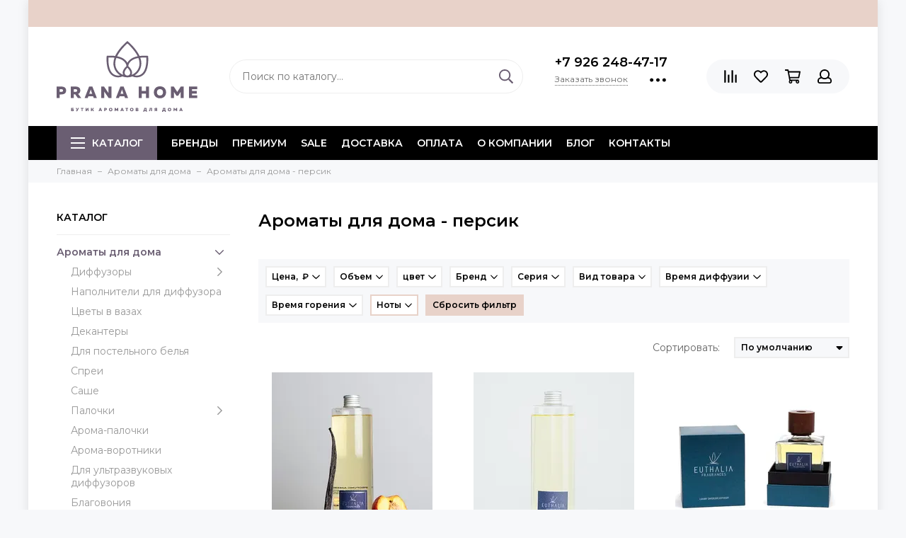

--- FILE ---
content_type: text/html; charset=utf-8
request_url: https://pranahome.ru/collection/aromaty-dlya-doma/aromaty-dlya-doma-persik
body_size: 83635
content:
<!doctype html>
<html lang="ru" xml:lang="ru" xmlns="http://www.w3.org/1999/xhtml">
	<head><link media='print' onload='this.media="all"' rel='stylesheet' type='text/css' href='/served_assets/public/jquery.modal-0c2631717f4ce8fa97b5d04757d294c2bf695df1d558678306d782f4bf7b4773.css'><meta data-config="{&quot;collection_filter_version&quot;:1657316408,&quot;collection_products_count&quot;:62}" name="page-config" content="" /><meta data-config="{&quot;money_with_currency_format&quot;:{&quot;delimiter&quot;:&quot; &quot;,&quot;separator&quot;:&quot;.&quot;,&quot;format&quot;:&quot;%n %u&quot;,&quot;unit&quot;:&quot;₽&quot;,&quot;show_price_without_cents&quot;:1},&quot;currency_code&quot;:&quot;RUR&quot;,&quot;currency_iso_code&quot;:&quot;RUB&quot;,&quot;default_currency&quot;:{&quot;title&quot;:&quot;Российский рубль&quot;,&quot;code&quot;:&quot;RUR&quot;,&quot;rate&quot;:1.0,&quot;format_string&quot;:&quot;%n %u&quot;,&quot;unit&quot;:&quot;₽&quot;,&quot;price_separator&quot;:&quot;&quot;,&quot;is_default&quot;:true,&quot;price_delimiter&quot;:&quot;&quot;,&quot;show_price_with_delimiter&quot;:true,&quot;show_price_without_cents&quot;:true},&quot;facebook&quot;:{&quot;pixelActive&quot;:false,&quot;currency_code&quot;:&quot;RUB&quot;,&quot;use_variants&quot;:true},&quot;vk&quot;:{&quot;pixel_active&quot;:null,&quot;price_list_id&quot;:null},&quot;new_ya_metrika&quot;:true,&quot;ecommerce_data_container&quot;:&quot;dataLayer&quot;,&quot;common_js_version&quot;:null,&quot;vue_ui_version&quot;:null,&quot;feedback_captcha_enabled&quot;:&quot;1&quot;,&quot;account_id&quot;:594880,&quot;hide_items_out_of_stock&quot;:false,&quot;forbid_order_over_existing&quot;:false,&quot;minimum_items_price&quot;:null,&quot;enable_comparison&quot;:true,&quot;locale&quot;:&quot;ru&quot;,&quot;client_group&quot;:null,&quot;consent_to_personal_data&quot;:{&quot;active&quot;:true,&quot;obligatory&quot;:true,&quot;description&quot;:&quot;Настоящим подтверждаю, что я ознакомлен и согласен с условиями \u003ca href=&#39;/page/oferta&#39; target=&#39;blank&#39;\u003eоферты и политики конфиденциальности\u003c/a\u003e.&quot;},&quot;recaptcha_key&quot;:&quot;6LfXhUEmAAAAAOGNQm5_a2Ach-HWlFKD3Sq7vfFj&quot;,&quot;recaptcha_key_v3&quot;:&quot;6LcZi0EmAAAAAPNov8uGBKSHCvBArp9oO15qAhXa&quot;,&quot;yandex_captcha_key&quot;:&quot;ysc1_ec1ApqrRlTZTXotpTnO8PmXe2ISPHxsd9MO3y0rye822b9d2&quot;,&quot;checkout_float_order_content_block&quot;:true,&quot;available_products_characteristics_ids&quot;:null,&quot;sber_id_app_id&quot;:&quot;5b5a3c11-72e5-4871-8649-4cdbab3ba9a4&quot;,&quot;theme_generation&quot;:2,&quot;quick_checkout_captcha_enabled&quot;:false,&quot;max_order_lines_count&quot;:500,&quot;sber_bnpl_min_amount&quot;:1000,&quot;sber_bnpl_max_amount&quot;:150000,&quot;counter_settings&quot;:{&quot;data_layer_name&quot;:&quot;dataLayer&quot;,&quot;new_counters_setup&quot;:false,&quot;add_to_cart_event&quot;:true,&quot;remove_from_cart_event&quot;:true,&quot;add_to_wishlist_event&quot;:true},&quot;site_setting&quot;:{&quot;show_cart_button&quot;:true,&quot;show_service_button&quot;:false,&quot;show_marketplace_button&quot;:false,&quot;show_quick_checkout_button&quot;:true},&quot;warehouses&quot;:[{&quot;id&quot;:1694,&quot;title&quot;:&quot;шоурум Октябрьская&quot;,&quot;array_index&quot;:0},{&quot;id&quot;:1695,&quot;title&quot;:&quot;склад Москва&quot;,&quot;array_index&quot;:1},{&quot;id&quot;:269770,&quot;title&quot;:&quot;шоурум Якиманка&quot;,&quot;array_index&quot;:2}],&quot;captcha_type&quot;:&quot;google&quot;,&quot;human_readable_urls&quot;:false}" name="shop-config" content="" /><meta name='js-evnvironment' content='production' /><meta name='default-locale' content='ru' /><meta name='insales-redefined-api-methods' content="[]" /><script type="text/javascript" src="https://static.insales-cdn.com/assets/static-versioned/v3.72/static/libs/lodash/4.17.21/lodash.min.js"></script>
<!--InsalesCounter -->
<script type="text/javascript">
(function() {
  if (typeof window.__insalesCounterId !== 'undefined') {
    return;
  }

  try {
    Object.defineProperty(window, '__insalesCounterId', {
      value: 594880,
      writable: true,
      configurable: true
    });
  } catch (e) {
    console.error('InsalesCounter: Failed to define property, using fallback:', e);
    window.__insalesCounterId = 594880;
  }

  if (typeof window.__insalesCounterId === 'undefined') {
    console.error('InsalesCounter: Failed to set counter ID');
    return;
  }

  let script = document.createElement('script');
  script.async = true;
  script.src = '/javascripts/insales_counter.js?7';
  let firstScript = document.getElementsByTagName('script')[0];
  firstScript.parentNode.insertBefore(script, firstScript);
})();
</script>
<!-- /InsalesCounter -->
    <script type="text/javascript">
      (function() {
        (function(){ var widget_id = 'dhUx8K3vE2';var d=document;var w=window;function l(){
  var s = document.createElement('script'); s.type = 'text/javascript'; s.async = true;
  s.src = '//code.jivosite.com/script/widget/'+widget_id
  +'?plugin=insales'  ; var ss = document.getElementsByTagName('script')[0]; ss.parentNode.insertBefore(s, ss);}
  if(d.readyState=='complete'){l();}else{if(w.attachEvent){w.attachEvent('onload',l);}
  else{w.addEventListener('load',l,false);}}})();

      })();
    </script>

	<meta charset="utf-8">
	<meta http-equiv="X-UA-Compatible" content="IE=edge,chrome=1">
	<meta name="viewport" content="width=device-width, initial-scale=1, maximum-scale=1">
	
		<meta name="robots" content="index, follow">
		<title>Персиковые ароматы для дома</title>
	
	<meta name="description" content="Ароматизаторы для дома в диффузорах и спреях с запахом персика в составе парфюмерной композиции. Купить со скидкой 2% при оплате онлайн. Бесплатная доставка по Москве и всей России.">
	<meta name="keywords" content="Купить ароматы для дома премиум-класса с гарантией качества в Москве | Популярные ароматы для дома">
	<meta property="og:type" content="website">
	
			<link rel="canonical" href="https://pranahome.ru/collection/aromaty-dlya-doma/aromaty-dlya-doma-persik">	
			
				
				<link rel="next" href="/collection/aromaty-dlya-doma/aromaty-dlya-doma-persik?page=2">
			
			<meta property="og:url" content="https://pranahome.ru/collection/aromaty-dlya-doma">
			<meta property="og:title" content="Ароматы для дома - персик">
			<meta property="og:description" content="">
			
				
					<meta property="og:image" content="/images/no_image_original.jpg">
				
			
		
	<link href="https://static.insales-cdn.com/assets/1/1353/1918281/1762691118/favicon.svg" rel="icon" type="image/svg+xml">
	<link href="https://static.insales-cdn.com/assets/1/1353/1918281/1762691118/favicon.png" rel="shortcut icon" type="image/png" sizes="16x16">
	
	<link rel="preconnect" href="https://fonts.googleapis.com">
	<link rel="preconnect" href="https://fonts.gstatic.com" crossorigin>
	<link rel="preload" href="https://static.insales-cdn.com/assets/1/1353/1918281/1762691118/theme.css" as="style">
	
		<link href="https://static.insales-cdn.com/assets/1/1353/1918281/1762691118/theme.css" rel="stylesheet">

	
	<meta name="theme-color" content="#6a5e72">
	<meta name="format-detection" content="telephone=no">
	<meta name="cmsmagazine" content="325a8bc2477444d381d10a2ed1775a4d">
	
		<link rel="alternate" type="application/atom+xml" title="Практические нюансы — pranahome" href="https://pranahome.ru/blogs/prakticheskie-nyuansy.atom">
	
		<link rel="alternate" type="application/atom+xml" title="Обзоры — pranahome" href="https://pranahome.ru/blogs/obzory.atom">
	
		<link rel="alternate" type="application/atom+xml" title="Истории — pranahome" href="https://pranahome.ru/blogs/istorii.atom">
	
		<link rel="alternate" type="application/atom+xml" title="Особые ароматы — pranahome" href="https://pranahome.ru/blogs/osobye-aromaty.atom">
	
		<link rel="alternate" type="application/atom+xml" title="Действие эфирных и растительных масел — pranahome" href="https://pranahome.ru/blogs/deystvie-efirnyh-i-rastitelnyh-masel.atom">
	
		<link rel="alternate" type="application/atom+xml" title="AromaSelf - рецепты Pranarom — pranahome" href="https://pranahome.ru/blogs/aromaself-retsepty-pranarom.atom">
	
	
	
	
	<link rel="preload" as="script" href="https://static.insales-cdn.com/assets/common-js/common.v2.25.28.js">
	<link rel="preload" as="script" href="https://static.insales-cdn.com/assets/1/1353/1918281/1762691118/plugins.js">
	<link rel="preload" as="image" href="https://static.insales-cdn.com/assets/1/1353/1918281/1762691118/logo.svg">
	<meta name="yandex-verification" content="351bf6dd22738c83" />
</head>
	
		
		
	
	<body id="body" class="layout layout--box">
		
		<div class="layout-page">
			
	<div class="insales-section insales-section-alert d-none d-lg-block"><div class="header-alert" style="background-color: #e8d2c9; color: #000000;"></div></div>

<div id="insales-section-header" class="insales-section insales-section-header">
	<header>
		
		<!--noindex-->
		<div class="header-scheme-02">
			<div class="header-main">
				<div class="container">
					<div class="row align-items-center">
						<div class="col-12 col-sm col-md col-lg-auto text-center text-lg-left">
							<a href="https://pranahome.ru" class="logo"><img src="https://static.insales-cdn.com/assets/1/1353/1918281/1762691118/logo.svg" alt="pranahome" class="img-fluid" width="199" height="100"></a>
						</div>
						<div class="col d-none d-lg-block">
							<div class="search search--header">
								<form action="/search" method="get" class="search-form">
									
									<input type="search" name="q" class="search-input js-search-input" placeholder="Поиск по каталогу&hellip;" autocomplete="off" value="" required>
									<button type="submit" class="search-button"><span class="far fa-search"></span></button>
									<div class="search-results js-search-results"></div>
								</form>
							</div>
						</div>
						
							<div class="col-12 col-lg-auto d-none d-lg-block">
								<div class="header-contacts">
									
										<div class="header-contacts-phone"><a href="tel:+7926248-47-17" class="js-account-phone">+7 926 248-47-17</a></div>
									
									<div class="row">
										<div class="col">
											
												<span class="js-messages" data-target="callback" data-type="form">Заказать звонок</span>
											
										</div>
										<div class="col-auto">
											<div class="user_icons-item js-user_icons-item">
												<span class="user_icons-icon js-user_icons-icon-contacts"><span class="far fa-ellipsis-h fa-lg"></span></span>
												<div class="user_icons-popup">
													<div class="popup popup-contacts">
														<div class="js-popup-contacts">
															<div class="popup-content-contacts">
																
																	<div class="row no-gutters popup-content-contacts-item">
																		<div class="col-auto"><span class="far fa-envelope fa-fw"></span></div>
																		<div class="col"><a href="mailto:zakaz@pranahome.ru">zakaz@pranahome.ru</a></div>
																	</div>
																
																
																	<div class="row no-gutters popup-content-contacts-item">
																		<div class="col-auto"><span class="far fa-map-marker fa-fw"></span></div>
																		<div class="col"><p data-itemscope="" data-itemtype="http://schema.org/PostalAddress" data-itemprop="address"><span data-itemprop="addressLocality">Москва</span>, Калужская площадь, д.1к2</p></div>
																	</div>
																
																
																	<div class="row no-gutters popup-content-contacts-item">
																		<div class="col-auto"><span class="far fa-clock fa-fw"></span></div>
																		<div class="col"><p>7 дней в неделю с 11:00 до 21:00</p></div>
																	</div>
																
																
																
																	<div class="row no-gutters">
																		<div class="col-12">
																			


<div class="social social--header">
	<ul class="social-items list-unstyled">
		<li class="social-item social-item--vk"><a href="https://vk.com/pranahome" rel="noopener noreferrer nofollow" target="_blank"><span class="fab fa-vk"></span></a></li><li class="social-item social-item--youtube"><a href="https://www.youtube.com/channel/UCH93AbCnD1CIEKmNU4HekwA" rel="noopener noreferrer nofollow" target="_blank"><span class="fab fa-youtube"></span></a></li>
	</ul>
</div>
																		</div>
																	</div>
																
															</div>
														</div>
													</div>
												</div>
											</div>
										</div>
									</div>
								</div>
							</div>
						
						<div class="col-12 col-lg-auto">
							
	<div class="insales-section insales-section-alert d-block d-lg-none header-alert-fixed"><div class="header-alert" style="background-color: #e8d2c9; color: #000000;"></div></div>

							<div class="user_icons user_icons-main js-clone is-inside" data-clone-target="js-user_icons-clone">
								<ul class="user_icons-items list-unstyled d-flex d-lg-block">
									<li class="user_icons-item user_icons-item-menu d-inline-block d-lg-none js-user_icons-item">
										<button class="user_icons-icon user_icons-icon-menu js-user_icons-icon-menu">
											<span class="far fa-bars"></span>
										</button>
										<div class="user_icons-popup">
											<div class="popup js-popup-menu overflow-hidden">
												<div class="popup-scroll js-popup-scroll">
													<div class="popup-title">Меню<button class="button button--empty button--icon popup-close js-popup-close"><span class="far fa-times fa-lg"></span></button></div>
													<div class="popup-content popup-content-menu popup-content-search">
														<div class="search search--popup">
															<form action="/search" method="get" class="search-form">
																
																<input type="search" name="q" class="search-input" placeholder="Поиск по каталогу&hellip;" autocomplete="off" value="" required>
																<button type="submit" class="search-button"><span class="far fa-search"></span></button>
															</form>
														</div>
													</div>
													
														<ul class="popup-content popup-content-menu js-popup-content-menu"></ul>
													
													<ul class="popup-content popup-content-menu popup-content-links list-unstyled">
														<li class="popup-content-link"><a href="https://pranahome.ru/collection/brand">БРЕНДЫ</a></li><li class="popup-content-link"><a href="/collection/premium">ПРЕМИУМ</a></li><li class="popup-content-link"><a href="https://pranahome.ru/collection/tovary-dnya">SALE</a></li><li class="popup-content-link"><a href="/page/delivery">Доставка</a></li><li class="popup-content-link"><a href="/page/payment">Оплата</a></li><li class="popup-content-link"><a href="/page/about-us">О компании</a></li><li class="popup-content-link"><a href="/page/blog">Блог</a></li><li class="popup-content-link"><a href="/page/contacts">Контакты</a></li>
													</ul>
													<div class="popup-content popup-content-contacts">
														
															<div class="row no-gutters popup-content-contacts-item">
																<div class="col-auto"><span class="far fa-phone fa-fw" data-fa-transform="flip-h"></span></div>
																<div class="col"><a href="tel:+7926248-47-17" class="js-account-phone">+7 926 248-47-17</a></div>
															</div>
														
														
															<div class="row no-gutters popup-content-contacts-item">
																<div class="col-auto"><span class="far fa-envelope fa-fw"></span></div>
																<div class="col"><a href="mailto:zakaz@pranahome.ru">zakaz@pranahome.ru</a></div>
															</div>
														
														
															<div class="row no-gutters popup-content-contacts-item">
																<div class="col-auto"><span class="far fa-map-marker fa-fw"></span></div>
																<div class="col"><p data-itemscope="" data-itemtype="http://schema.org/PostalAddress" data-itemprop="address"><span data-itemprop="addressLocality">Москва</span>, Калужская площадь, д.1к2</p></div>
															</div>
														
														
															<div class="row no-gutters popup-content-contacts-item">
																<div class="col-auto"><span class="far fa-clock fa-fw"></span></div>
																<div class="col"><p>7 дней в неделю с 11:00 до 21:00</p></div>
															</div>
														
														
														
															<div class="popup-content-contacts-messengers">
																<div class="messengers messengers--header">
	<ul class="messengers-items list-unstyled">
		<li class="messengers-item messengers-item--telegram-plane"><a href="tg://resolve?domain=pranahome" rel="noopener noreferrer nofollow" target="_blank"><span class="fab fa-telegram-plane"></span></a></li><li class="messengers-item messengers-item--whatsapp"><a href="https://wa.me/79262484717" rel="noopener noreferrer nofollow" target="_blank"><span class="fab fa-whatsapp"></span></a></li>
	</ul>
</div>
															</div>
														
													</div>
												</div>
											</div>
											<div class="popup-shade js-popup-close"></div>
										</div>
									</li>
										<li class="user_icons-item js-user_icons-item d-sm-block d-lg-none">
											<a href="/search" class="user_icons-icon js-user_icons-icon-search">
												<span class="far fa-search"></span>
											</a>
											<div class="user_icons-popup">
												<div class="popup">
													<div class="popup-title">Поиск<button class="button button--empty button--icon popup-close js-popup-close"><span class="far fa-times fa-lg"></span></button></div>
													<div class="popup-content popup-content-menu popup-content-search">
														<div class="search search--popup">
															<form action="/search" method="get" class="search-form">
																
																<input type="search" name="q" class="search-input" placeholder="Поиск по каталогу&hellip;" autocomplete="off" value="" required>
																<button type="submit" class="search-button"><span class="far fa-search"></span></button>
															</form>
														</div>
													</div>
												</div>
												<div class="popup-shade js-popup-close"></div>
											</div>
										</li>
									
										<li class="user_icons-item js-user_icons-item">
											<a href="/compares" class="user_icons-icon js-user_icons-icon-compares">
												<span class="far fa-align-right" data-fa-transform="rotate-90"></span>
												<span class="bage bage-compares js-bage-compares"></span>
											</a>
											<div class="user_icons-popup">
												<div class="popup">
													<div class="popup-title">Сравнение товаров<button class="button button--empty button--icon popup-close js-popup-close"><span class="far fa-times fa-lg"></span></button></div>
													<div class="js-popup-compares"></div>
												</div>
												<div class="popup-shade js-popup-close"></div>
											</div>
										</li>
									
									
										<li class="user_icons-item js-user_icons-item">
											<a href="/page/favorites" class="user_icons-icon js-user_icons-icon-favorites">
												<span class="far fa-heart"></span>
												<span class="bage bage-favorites js-bage-favorites"></span>
											</a>
											<div class="user_icons-popup">
												<div class="popup">
													<div class="popup-title">Избранное<button class="button button--empty button--icon popup-close js-popup-close"><span class="far fa-times fa-lg"></span></button></div>
													<div class="js-popup-favorites"></div>
												</div>
												<div class="popup-shade js-popup-close"></div>
											</div>
										</li>
									
									<li class="user_icons-item js-user_icons-item">
										<a href="/cart_items" class="user_icons-icon js-user_icons-icon-cart">
											<span class="far fa-shopping-cart"></span>
											<span class="bage bage-cart js-bage-cart"></span>
										</a>
										<div class="user_icons-popup">
											<div class="popup">
												<div class="popup-title">Корзина<button class="button button--empty button--icon popup-close js-popup-close"><span class="far fa-times fa-lg"></span></button></div>
												<div class="js-popup-cart"></div>
											</div>
											<div class="popup-shade js-popup-close"></div>
										</div>
									</li>
									
										<li class="user_icons-item js-user_icons-item">
											<a href="/client_account/login" class="user_icons-icon">
												<span class="far fa-user"></span>
											</a>
											<div class="user_icons-popup">
												<div class="popup popup-client_new">
													<div class="popup-title">Личный кабинет<button class="button button--empty button--icon popup-close js-popup-close"><span class="far fa-times fa-lg"></span></button></div>
													
														<div class="popup--empty text-center">
															<span class="far fa-user fa-3x"></span>
															<div class="dropdown_products-action">
																<div class="row">
																	<div class="col-12 col-lg-6"><a href="/client_account/login" class="button button--primary button--block button--small">Авторизация</a></div>
																	<div class="col-12 col-lg-6"><a href="/client_account/contacts/new" class="button button--secondary button--block button--small">Регистрация</a></div>
																</div>
															</div>
														</div>
													
												</div>
												<div class="popup-shade js-popup-close"></div>
											</div>
										</li>
									
								</ul>
							</div>
						</div>
					</div>
				</div>
			</div>
		</div>
		<!--/noindex-->
		<div class="header-scheme-03 d-none d-lg-block">
			<div class="header-menu js-header-menu">
				<div class="container">
					<div class="row">
						<div class="col">
							<nav class="nav">
								<ul class="nav-items list-unstyled js-nav-items is-overflow">
									<li class="nav-item nav-item--collections js-nav-item"><a href="/collection/all" class="hamburger-trigger js-nav-collections-trigger" data-target="hamburger"><span class="hamburger hamburger--arrow-down"><span></span><span></span><span></span></span>Каталог</a></li><li class="nav-item js-nav-item"><a href="https://pranahome.ru/collection/brand">БРЕНДЫ</a></li><li class="nav-item js-nav-item"><a href="/collection/premium">ПРЕМИУМ</a></li><li class="nav-item js-nav-item"><a href="https://pranahome.ru/collection/tovary-dnya">SALE</a></li><li class="nav-item js-nav-item"><a href="/page/delivery">Доставка</a></li><li class="nav-item js-nav-item"><a href="/page/payment">Оплата</a></li><li class="nav-item js-nav-item"><a href="/page/about-us">О компании</a></li><li class="nav-item js-nav-item"><a href="/page/blog">Блог</a></li><li class="nav-item js-nav-item"><a href="/page/contacts">Контакты</a></li><li class="nav-item nav-item--dropdown js-nav-item--dropdown d-none"><span class="far fa-ellipsis-h fa-lg"></span><div class="user_icons-popup"><div class="popup"><ul class="list-unstyled js-popup-nav"></ul></div></div></li>
								</ul>
							</nav>
							
								
								
									<nav class="nav-collections js-nav-collections js-nav-collections-trigger js-clone" data-target="dorpdown" data-clone-target="js-nav-sidebar-clone">
										<ul class="list-unstyled">
											
												<li data-collection-id="9865990">
													
														<a href="/collection/aromaty-dlya-doma" class="nav-collections-toggle js-nav-collections-toggle nav-collections-toggle--next" data-type="next" data-target="9865990">Ароматы для дома<span class="nav-arrow-toggle js-nav-arrow-toggle"><span class="far fa-chevron-right"></span></span></a>
														<ul class="list-unstyled">
															<li class="nav-collections-back d-block d-lg-none"><a href="/collection/aromaty-dlya-doma" class="nav-collections-toggle js-nav-collections-toggle nav-collections-toggle--back" data-type="back" data-target="9865990"><span class="nav-arrow-toggle"><span class="far fa-chevron-left"></span></span>Назад</a></li>
															<li class="nav-collections-title d-block d-lg-none"><a href="/collection/aromaty-dlya-doma">Ароматы для дома</a></li>
															
																<li data-collection-id="9887022">
																	
																		<a href="/collection/diffuzory" class="nav-collections-toggle js-nav-collections-toggle nav-collections-toggle--next" data-type="next" data-target="9887022">Диффузоры<span class="nav-arrow-toggle js-nav-arrow-toggle"><span class="far fa-chevron-right"></span></span></a>
																		<ul class="list-unstyled">
																			<li class="nav-collections-back d-block d-lg-none"><a href="/collection/diffuzory" class="nav-collections-toggle js-nav-collections-toggle nav-collections-toggle--back" data-type="back" data-target="9887022"><span class="nav-arrow-toggle"><span class="far fa-chevron-left"></span></span>Назад</a></li>
																			<li class="nav-collections-title d-block d-lg-none"><a href="/collection/diffuzory">Диффузоры</a></li>
																			
																				<li data-collection-id="21496232">
																					<a href="/collection/diffuzory-do-1900">до 1900р</a>
																				</li>
																			
																				<li data-collection-id="21498072">
																					<a href="/collection/diffuzory-do-3000">до 3000р</a>
																				</li>
																			
																				<li data-collection-id="21498319">
																					<a href="/collection/diffuzory-do-7500">до 7500р</a>
																				</li>
																			
																				<li data-collection-id="21498476">
																					<a href="/collection/diffuzory-do-12000">до 12000р</a>
																				</li>
																			
																				<li data-collection-id="21498719">
																					<a href="/collection/diffuzory-ot-15000">от 15000р</a>
																				</li>
																			
																		</ul>
																	
																</li>
															
																<li data-collection-id="9887024">
																	
																		<a href="/collection/napolniteli-dlya-diffuzora">Наполнители для диффузора</a>
																	
																</li>
															
																<li data-collection-id="20378781">
																	
																		<a href="/collection/tsvety-v-vazah">Цветы в вазах</a>
																	
																</li>
															
																<li data-collection-id="10236395">
																	
																		<a href="/collection/dekantery">Декантеры</a>
																	
																</li>
															
																<li data-collection-id="9864445">
																	
																		<a href="/collection/dlya-postelnogo-belya">Для постельного белья</a>
																	
																</li>
															
																<li data-collection-id="9888577">
																	
																		<a href="/collection/sprei">Спреи</a>
																	
																</li>
															
																<li data-collection-id="9861119">
																	
																		<a href="/collection/sashe">Саше</a>
																	
																</li>
															
																<li data-collection-id="9887027">
																	
																		<a href="/collection/palochki" class="nav-collections-toggle js-nav-collections-toggle nav-collections-toggle--next" data-type="next" data-target="9887027">Палочки<span class="nav-arrow-toggle js-nav-arrow-toggle"><span class="far fa-chevron-right"></span></span></a>
																		<ul class="list-unstyled">
																			<li class="nav-collections-back d-block d-lg-none"><a href="/collection/palochki" class="nav-collections-toggle js-nav-collections-toggle nav-collections-toggle--back" data-type="back" data-target="9887027"><span class="nav-arrow-toggle"><span class="far fa-chevron-left"></span></span>Назад</a></li>
																			<li class="nav-collections-title d-block d-lg-none"><a href="/collection/palochki">Палочки</a></li>
																			
																				<li data-collection-id="21468501">
																					<a href="/collection/fibrovye-palochki">Фибровые палочки</a>
																				</li>
																			
																		</ul>
																	
																</li>
															
																<li data-collection-id="10277533">
																	
																		<a href="/collection/aroma-palochki">Арома-палочки</a>
																	
																</li>
															
																<li data-collection-id="9984147">
																	
																		<a href="/collection/aroma-vorotniki">Арома-воротники</a>
																	
																</li>
															
																<li data-collection-id="10518266">
																	
																		<a href="/collection/dlya-ultrazvukovyh-diffuzorov">Для ультразвуковых диффузоров</a>
																	
																</li>
															
																<li data-collection-id="10760343">
																	
																		<a href="/collection/blagovoniya">Благовония</a>
																	
																</li>
															
																<li data-collection-id="11912350">
																	
																		<a href="/collection/aromakapsuly">Аромакапсулы</a>
																	
																</li>
															
																<li data-collection-id="12104416">
																	
																		<a href="/collection/emkosti-dlya-aromatov">Емкости для ароматов</a>
																	
																</li>
															
																<li data-collection-id="13754450">
																	
																		<a href="/collection/popurri">Попурри</a>
																	
																</li>
															
																<li data-collection-id="13868020">
																	
																		<a href="/collection/neytralizatory-zapaha">Нейтрализаторы запаха</a>
																	
																</li>
															
																<li data-collection-id="21233267">
																	
																		<a href="/collection/letnie-aromaty">Летние ароматы</a>
																	
																</li>
															
																<li data-collection-id="20303432">
																	
																		<a href="/collection/novogodnie-aromaty">Новогодние ароматы</a>
																	
																</li>
															
															
																
																	<li class="nav-banner">
																		<a data-title="Laboratorio Olfattivo - ароматы с итальянским характером &rarr;" href="/collection/aromaty-dlya-doma?characteristics%5B%5D=117234422">
																			<picture>
																				<source type="image/webp" media="(max-width: 1024px)" data-srcset="https://static.insales-cdn.com/r/YqZepw9NTGc/rs:fit:240:240:1/plain/files/1/1353/20563273/original/lab-olfattivo-distil.webp@webp 1x, https://static.insales-cdn.com/r/PM1vQPf4PNk/rs:fit:480:480:1/plain/files/1/1353/20563273/original/lab-olfattivo-distil.webp@webp 2x">
																				<img data-src="https://static.insales-cdn.com/r/LorTU8AQLes/rs:fit:260:260:1/plain/files/1/1353/20563273/original/lab-olfattivo-distil.webp@webp" class="lazy" data-srcset="https://static.insales-cdn.com/r/LorTU8AQLes/rs:fit:260:260:1/plain/files/1/1353/20563273/original/lab-olfattivo-distil.webp@webp 1x, https://static.insales-cdn.com/r/q7UZyelABBI/rs:fit:520:520:1/plain/files/1/1353/20563273/original/lab-olfattivo-distil.webp@webp 2x" alt="Laboratorio Olfattivo - ароматы с итальянским характером" width="260" height="260">
																			</picture>
																		</a>
																	</li>
																	
														</ul>
													
												</li>
											
												<li data-collection-id="9887026">
													
														<a href="/collection/dlya-avtomobilya">Для автомобиля</a>
													
												</li>
											
												<li data-collection-id="9792030">
													
														<a href="/collection/svechi" class="nav-collections-toggle js-nav-collections-toggle nav-collections-toggle--next" data-type="next" data-target="9792030">Свечи<span class="nav-arrow-toggle js-nav-arrow-toggle"><span class="far fa-chevron-right"></span></span></a>
														<ul class="list-unstyled">
															<li class="nav-collections-back d-block d-lg-none"><a href="/collection/svechi" class="nav-collections-toggle js-nav-collections-toggle nav-collections-toggle--back" data-type="back" data-target="9792030"><span class="nav-arrow-toggle"><span class="far fa-chevron-left"></span></span>Назад</a></li>
															<li class="nav-collections-title d-block d-lg-none"><a href="/collection/svechi">Свечи</a></li>
															
																<li data-collection-id="20303519">
																	
																		<a href="/collection/novogodnie-svechi">Новогодние свечи</a>
																	
																</li>
															
																<li data-collection-id="10362243">
																	
																		<a href="/collection/v-alyuminievoy-banke">В алюминиевой банке</a>
																	
																</li>
															
																<li data-collection-id="10362303">
																	
																		<a href="/collection/v-podarochnoy-upakovke">В подарочной упаковке</a>
																	
																</li>
															
																<li data-collection-id="10362246">
																	
																		<a href="/collection/v-stekle">В стекле</a>
																	
																</li>
															
																<li data-collection-id="10384531">
																	
																		<a href="/collection/v-keramike">В керамике</a>
																	
																</li>
															
																<li data-collection-id="10362214">
																	
																		<a href="/collection/lampadnye">Лампадные</a>
																	
																</li>
															
																<li data-collection-id="10355878">
																	
																		<a href="/collection/naturalnye-i-ruchnoy-raboty">Натуральные и ручной работы</a>
																	
																</li>
															
																<li data-collection-id="10362346">
																	
																		<a href="/collection/s-kryshkoy">С крышкой</a>
																	
																</li>
															
																<li data-collection-id="10362199">
																	
																		<a href="/collection/chaynye">Чайные</a>
																	
																</li>
															
																<li data-collection-id="13815275">
																	
																		<a href="/collection/aromaticheskiy-vosk">Ароматический воск</a>
																	
																</li>
															
																<li data-collection-id="12553536">
																	
																		<a href="/collection/aksessuary-dlya-svechey">Аксессуары для свечей</a>
																	
																</li>
															
															
																
															
																
																	<li class="nav-banner">
																		<a data-title="WoodWick - свечи с треском камина &rarr;" href="/collection/svechi?characteristics%5B%5D=112245376">
																			<picture>
																				<source type="image/webp" media="(max-width: 1024px)" data-srcset="https://static.insales-cdn.com/r/MuOlFO-3hug/rs:fit:240:240:1/plain/files/1/2730/20564650/original/woodwick-s-treskom-kamina_f8445d43ecc776db580d92060cdca799.webp@webp 1x, https://static.insales-cdn.com/r/7yIATDICloo/rs:fit:480:480:1/plain/files/1/2730/20564650/original/woodwick-s-treskom-kamina_f8445d43ecc776db580d92060cdca799.webp@webp 2x">
																				<img data-src="https://static.insales-cdn.com/r/4G4PRgGDSu0/rs:fit:260:260:1/plain/files/1/2730/20564650/original/woodwick-s-treskom-kamina_f8445d43ecc776db580d92060cdca799.webp@webp" class="lazy" data-srcset="https://static.insales-cdn.com/r/4G4PRgGDSu0/rs:fit:260:260:1/plain/files/1/2730/20564650/original/woodwick-s-treskom-kamina_f8445d43ecc776db580d92060cdca799.webp@webp 1x, https://static.insales-cdn.com/r/DV8ddVRNIxU/rs:fit:520:520:1/plain/files/1/2730/20564650/original/woodwick-s-treskom-kamina_f8445d43ecc776db580d92060cdca799.webp@webp 2x" alt="WoodWick - свечи с треском камина" width="260" height="260">
																			</picture>
																		</a>
																	</li>
																	
														</ul>
													
												</li>
											
												<li data-collection-id="13687834">
													
														<a href="/collection/efirnye-masla">Эфирные масла</a>
													
												</li>
											
												<li data-collection-id="13692643">
													
														<a href="/collection/rastitelnye-masla">Растительные масла</a>
													
												</li>
											
												<li data-collection-id="13772570">
													
														<a href="/collection/elektro-pribory" class="nav-collections-toggle js-nav-collections-toggle nav-collections-toggle--next" data-type="next" data-target="13772570">Электро-приборы<span class="nav-arrow-toggle js-nav-arrow-toggle"><span class="far fa-chevron-right"></span></span></a>
														<ul class="list-unstyled">
															<li class="nav-collections-back d-block d-lg-none"><a href="/collection/elektro-pribory" class="nav-collections-toggle js-nav-collections-toggle nav-collections-toggle--back" data-type="back" data-target="13772570"><span class="nav-arrow-toggle"><span class="far fa-chevron-left"></span></span>Назад</a></li>
															<li class="nav-collections-title d-block d-lg-none"><a href="/collection/elektro-pribory">Электро-приборы</a></li>
															
																<li data-collection-id="12646437">
																	
																		<a href="/collection/ultrazvukovye-diffuzory">Ультразвуковые диффузоры</a>
																	
																</li>
															
																<li data-collection-id="13752251">
																	
																		<a href="/collection/elektricheskie-diffuzory">Электрические диффузоры</a>
																	
																</li>
															
																<li data-collection-id="13772572">
																	
																		<a href="/collection/voskoplavy">Воскоплавы</a>
																	
																</li>
															
															
																
															
																
															
																
																	<li class="nav-banner">
																		<a data-title="SENS - просто космические ультразвуковые диффузоры и аромалампы! &rarr;" href="/collection/sens?characteristics%5B%5D=85697560&characteristics%5B%5D=62798436&characteristics%5B%5D=71747716">
																			<picture>
																				<source type="image/webp" media="(max-width: 1024px)" data-srcset="https://static.insales-cdn.com/r/4RmjF218sTY/rs:fit:240:240:1/plain/files/1/1463/20563383/original/cosmo-ultrazvuk.webp@webp 1x, https://static.insales-cdn.com/r/A0dHHuor6vA/rs:fit:480:480:1/plain/files/1/1463/20563383/original/cosmo-ultrazvuk.webp@webp 2x">
																				<img data-src="https://static.insales-cdn.com/r/yn8_dFPcZto/rs:fit:260:260:1/plain/files/1/1463/20563383/original/cosmo-ultrazvuk.webp@webp" class="lazy" data-srcset="https://static.insales-cdn.com/r/yn8_dFPcZto/rs:fit:260:260:1/plain/files/1/1463/20563383/original/cosmo-ultrazvuk.webp@webp 1x, https://static.insales-cdn.com/r/-auRJCxyYyM/rs:fit:520:520:1/plain/files/1/1463/20563383/original/cosmo-ultrazvuk.webp@webp 2x" alt="SENS - просто космические ультразвуковые диффузоры и аромалампы!" width="260" height="260">
																			</picture>
																		</a>
																	</li>
																	
														</ul>
													
												</li>
											
												<li data-collection-id="18866710">
													
														<a href="/collection/aromaticheskie-lampy" class="nav-collections-toggle js-nav-collections-toggle nav-collections-toggle--next" data-type="next" data-target="18866710">Ароматические лампы<span class="nav-arrow-toggle js-nav-arrow-toggle"><span class="far fa-chevron-right"></span></span></a>
														<ul class="list-unstyled">
															<li class="nav-collections-back d-block d-lg-none"><a href="/collection/aromaticheskie-lampy" class="nav-collections-toggle js-nav-collections-toggle nav-collections-toggle--back" data-type="back" data-target="18866710"><span class="nav-arrow-toggle"><span class="far fa-chevron-left"></span></span>Назад</a></li>
															<li class="nav-collections-title d-block d-lg-none"><a href="/collection/aromaticheskie-lampy">Ароматические лампы</a></li>
															
																<li data-collection-id="18866701">
																	
																		<a href="/collection/aromalampy-gorelki">Каталитические аромалампы</a>
																	
																</li>
															
																<li data-collection-id="18866711">
																	
																		<a href="/collection/aromaty-dlya-aromalamp">Ароматы для аромаламп</a>
																	
																</li>
															
																<li data-collection-id="18866713">
																	
																		<a href="/collection/nabory-s-aromalampami">Наборы с аромалампами</a>
																	
																</li>
															
																<li data-collection-id="18866714">
																	
																		<a href="/collection/aksessuary-dlya-aromalamp">Аксессуары для аромаламп</a>
																	
																</li>
															
															
																
															
																
															
																
															
																
															
																
															
																
															
																
															
																
															
														</ul>
													
												</li>
											
												<li data-collection-id="9851049">
													
														<a href="/collection/sredstva-dlya-vanny" class="nav-collections-toggle js-nav-collections-toggle nav-collections-toggle--next" data-type="next" data-target="9851049">Средства для ванны<span class="nav-arrow-toggle js-nav-arrow-toggle"><span class="far fa-chevron-right"></span></span></a>
														<ul class="list-unstyled">
															<li class="nav-collections-back d-block d-lg-none"><a href="/collection/sredstva-dlya-vanny" class="nav-collections-toggle js-nav-collections-toggle nav-collections-toggle--back" data-type="back" data-target="9851049"><span class="nav-arrow-toggle"><span class="far fa-chevron-left"></span></span>Назад</a></li>
															<li class="nav-collections-title d-block d-lg-none"><a href="/collection/sredstva-dlya-vanny">Средства для ванны</a></li>
															
																<li data-collection-id="9887035">
																	
																		<a href="/collection/sol">Соль</a>
																	
																</li>
															
																<li data-collection-id="9887036">
																	
																		<a href="/collection/pena-i-gel">Пена и гель</a>
																	
																</li>
															
																<li data-collection-id="9887037">
																	
																		<a href="/collection/maslo">Масло</a>
																	
																</li>
															
																<li data-collection-id="9887039">
																	
																		<a href="/collection/mylo">Мыло</a>
																	
																</li>
															
																<li data-collection-id="9952848">
																	
																		<a href="/collection/skraby-i-pilingi">Скрабы и пилинги</a>
																	
																</li>
															
																<li data-collection-id="17072058">
																	
																		<a href="/collection/dlya-volos" class="nav-collections-toggle js-nav-collections-toggle nav-collections-toggle--next" data-type="next" data-target="17072058">Для волос<span class="nav-arrow-toggle js-nav-arrow-toggle"><span class="far fa-chevron-right"></span></span></a>
																		<ul class="list-unstyled">
																			<li class="nav-collections-back d-block d-lg-none"><a href="/collection/dlya-volos" class="nav-collections-toggle js-nav-collections-toggle nav-collections-toggle--back" data-type="back" data-target="17072058"><span class="nav-arrow-toggle"><span class="far fa-chevron-left"></span></span>Назад</a></li>
																			<li class="nav-collections-title d-block d-lg-none"><a href="/collection/dlya-volos">Для волос</a></li>
																			
																				<li data-collection-id="10288896">
																					<a href="/collection/shampuni">Шампуни</a>
																				</li>
																			
																				<li data-collection-id="17072064">
																					<a href="/collection/konditsionery-dlya-volos">Кондиционеры для волос</a>
																				</li>
																			
																		</ul>
																	
																</li>
															
															
																
															
																
															
																
															
																
															
																
																	<li class="nav-banner">
																		<a data-title="Grace Cole - нежнейшая косметика для ванны и душа &rarr;" href="/collection/sredstva-dlya-vanny?characteristics%5B%5D=124738431">
																			<picture>
																				<source type="image/webp" media="(max-width: 1024px)" data-srcset="https://static.insales-cdn.com/r/Lb30cOeql3w/rs:fit:240:240:1/plain/files/1/1664/20563584/original/grace-cole-dlya-vanny.webp@webp 1x, https://static.insales-cdn.com/r/nbY_eJeeWvM/rs:fit:480:480:1/plain/files/1/1664/20563584/original/grace-cole-dlya-vanny.webp@webp 2x">
																				<img data-src="https://static.insales-cdn.com/r/B8IgvyMJPbM/rs:fit:260:260:1/plain/files/1/1664/20563584/original/grace-cole-dlya-vanny.webp@webp" class="lazy" data-srcset="https://static.insales-cdn.com/r/B8IgvyMJPbM/rs:fit:260:260:1/plain/files/1/1664/20563584/original/grace-cole-dlya-vanny.webp@webp 1x, https://static.insales-cdn.com/r/5NM4rKKhQsc/rs:fit:520:520:1/plain/files/1/1664/20563584/original/grace-cole-dlya-vanny.webp@webp 2x" alt="Grace Cole - нежнейшая косметика для ванны и душа" width="260" height="260">
																			</picture>
																		</a>
																	</li>
																	
														</ul>
													
												</li>
											
												<li data-collection-id="9864764">
													
														<a href="/collection/parfyum" class="nav-collections-toggle js-nav-collections-toggle nav-collections-toggle--next" data-type="next" data-target="9864764">Парфюм<span class="nav-arrow-toggle js-nav-arrow-toggle"><span class="far fa-chevron-right"></span></span></a>
														<ul class="list-unstyled">
															<li class="nav-collections-back d-block d-lg-none"><a href="/collection/parfyum" class="nav-collections-toggle js-nav-collections-toggle nav-collections-toggle--back" data-type="back" data-target="9864764"><span class="nav-arrow-toggle"><span class="far fa-chevron-left"></span></span>Назад</a></li>
															<li class="nav-collections-title d-block d-lg-none"><a href="/collection/parfyum">Парфюм</a></li>
															
																<li data-collection-id="21470784">
																	
																		<a href="/collection/zhenskie-aromaty">Женские ароматы</a>
																	
																</li>
															
																<li data-collection-id="21470802">
																	
																		<a href="/collection/muzhskie-aromaty">Мужские ароматы</a>
																	
																</li>
															
																<li data-collection-id="21470807">
																	
																		<a href="/collection/universalnye-aromaty">Универсальные ароматы</a>
																	
																</li>
															
															
																
															
																
															
																
															
																
															
																
															
																
															
																
															
																
															
														</ul>
													
												</li>
											
												<li data-collection-id="10103438">
													
														<a href="/collection/podarki" class="nav-collections-toggle js-nav-collections-toggle nav-collections-toggle--next" data-type="next" data-target="10103438">Подарки<span class="nav-arrow-toggle js-nav-arrow-toggle"><span class="far fa-chevron-right"></span></span></a>
														<ul class="list-unstyled">
															<li class="nav-collections-back d-block d-lg-none"><a href="/collection/podarki" class="nav-collections-toggle js-nav-collections-toggle nav-collections-toggle--back" data-type="back" data-target="10103438"><span class="nav-arrow-toggle"><span class="far fa-chevron-left"></span></span>Назад</a></li>
															<li class="nav-collections-title d-block d-lg-none"><a href="/collection/podarki">Подарки</a></li>
															
																<li data-collection-id="20018015">
																	
																		<a href="/collection/advent-kalendari">Адвент календари</a>
																	
																</li>
															
																<li data-collection-id="10103439">
																	
																		<a href="/collection/novyy-god">Новый год</a>
																	
																</li>
															
																<li data-collection-id="10103446">
																	
																		<a href="/collection/for-men">Мужчинам</a>
																	
																</li>
															
																<li data-collection-id="10277314">
																	
																		<a href="/collection/den-svvalentina">День Св.Валентина</a>
																	
																</li>
															
																<li data-collection-id="10438739">
																	
																		<a href="/collection/8-marta">8 марта</a>
																	
																</li>
															
																<li data-collection-id="10103440">
																	
																		<a href="/collection/mame">Подарки маме</a>
																	
																</li>
															
																<li data-collection-id="10103473">
																	
																		<a href="/collection/den-rozhdeniya">День рождения</a>
																	
																</li>
															
																<li data-collection-id="10103474">
																	
																		<a href="/collection/novoselie">Новоселье</a>
																	
																</li>
															
																<li data-collection-id="10103476">
																	
																		<a href="/collection/uchitelyu">Учителю</a>
																	
																</li>
															
																<li data-collection-id="19987712">
																	
																		<a href="/collection/hellouin">Хэллоуин</a>
																	
																</li>
															
																<li data-collection-id="10414586">
																	
																		<a href="/collection/podarochnye-sertifikaty">Подарочные сертификаты</a>
																	
																</li>
															
															
																
															
																
															
																
															
																
															
																
															
																
																	<li class="nav-banner">
																		<a data-title="Подарочные наборы &rarr;" href="/collection/nabory">
																			<picture>
																				<source type="image/webp" media="(max-width: 1024px)" data-srcset="https://static.insales-cdn.com/r/nTA_m3s-DoI/rs:fit:240:240:1/plain/files/1/1787/20563707/original/voluspa-12-nabor.webp@webp 1x, https://static.insales-cdn.com/r/haoXMFRqT6E/rs:fit:480:480:1/plain/files/1/1787/20563707/original/voluspa-12-nabor.webp@webp 2x">
																				<img data-src="https://static.insales-cdn.com/r/eLrZ8EFp5cc/rs:fit:260:260:1/plain/files/1/1787/20563707/original/voluspa-12-nabor.webp@webp" class="lazy" data-srcset="https://static.insales-cdn.com/r/eLrZ8EFp5cc/rs:fit:260:260:1/plain/files/1/1787/20563707/original/voluspa-12-nabor.webp@webp 1x, https://static.insales-cdn.com/r/IV_9dpzVAXo/rs:fit:520:520:1/plain/files/1/1787/20563707/original/voluspa-12-nabor.webp@webp 2x" alt="Подарочные наборы" width="260" height="260">
																			</picture>
																		</a>
																	</li>
																	
														</ul>
													
												</li>
											
												<li data-collection-id="9862204">
													
														<a href="/collection/nabory">Наборы</a>
													
												</li>
											
												<li data-collection-id="13755686">
													
														<a href="/collection/sredstva-dlya-uborki" class="nav-collections-toggle js-nav-collections-toggle nav-collections-toggle--next" data-type="next" data-target="13755686">Средства для уборки<span class="nav-arrow-toggle js-nav-arrow-toggle"><span class="far fa-chevron-right"></span></span></a>
														<ul class="list-unstyled">
															<li class="nav-collections-back d-block d-lg-none"><a href="/collection/sredstva-dlya-uborki" class="nav-collections-toggle js-nav-collections-toggle nav-collections-toggle--back" data-type="back" data-target="13755686"><span class="nav-arrow-toggle"><span class="far fa-chevron-left"></span></span>Назад</a></li>
															<li class="nav-collections-title d-block d-lg-none"><a href="/collection/sredstva-dlya-uborki">Средства для уборки</a></li>
															
																<li data-collection-id="13208304">
																	
																		<a href="/collection/antiseptiki">Антисептики</a>
																	
																</li>
															
																<li data-collection-id="13756082">
																	
																		<a href="/collection/sredstva-dlya-stirki">Средства для стирки</a>
																	
																</li>
															
																<li data-collection-id="13756068">
																	
																		<a href="/collection/sredstva-dlya-posudy">Средства для посуды</a>
																	
																</li>
															
																<li data-collection-id="13756073">
																	
																		<a href="/collection/chistyaschie-sredstva">Чистящие средства</a>
																	
																</li>
															
																<li data-collection-id="13756069">
																	
																		<a href="/collection/sredstva-dlya-pola">Средства для пола</a>
																	
																</li>
															
																<li data-collection-id="13756071">
																	
																		<a href="/collection/aksessuary-dlya-uborki">Аксессуары для уборки</a>
																	
																</li>
															
															
																
															
																
															
																
															
																
															
																
															
																
															
																
																	<li class="nav-banner">
																		<a data-title="Danhera Italy - все необходимое для ухода за домом в одном бренде &rarr;" href="/collection/danhera-italy">
																			<picture>
																				<source type="image/webp" media="(max-width: 1024px)" data-srcset="https://static.insales-cdn.com/r/_Z-aj6zuJsE/rs:fit:240:240:1/plain/files/1/1896/20563816/original/danhera-italy-dom.webp@webp 1x, https://static.insales-cdn.com/r/vg1ol3qfsIk/rs:fit:480:480:1/plain/files/1/1896/20563816/original/danhera-italy-dom.webp@webp 2x">
																				<img data-src="https://static.insales-cdn.com/r/C4W-Z5PkZvI/rs:fit:260:260:1/plain/files/1/1896/20563816/original/danhera-italy-dom.webp@webp" class="lazy" data-srcset="https://static.insales-cdn.com/r/C4W-Z5PkZvI/rs:fit:260:260:1/plain/files/1/1896/20563816/original/danhera-italy-dom.webp@webp 1x, https://static.insales-cdn.com/r/RC_4YN8LLQk/rs:fit:520:520:1/plain/files/1/1896/20563816/original/danhera-italy-dom.webp@webp 2x" alt="Danhera Italy - все необходимое для ухода за домом в одном бренде" width="260" height="260">
																			</picture>
																		</a>
																	</li>
																	
														</ul>
													
												</li>
											
												<li data-collection-id="9774584">
													
														<a href="/collection/frontpage">Новинки</a>
													
												</li>
											
												<li data-collection-id="9822159">
													
														<a href="/collection/tovary-dnya">SALE</a>
													
												</li>
											
												<li data-collection-id="9820937">
													
														<a href="/collection/brand" class="nav-collections-toggle js-nav-collections-toggle nav-collections-toggle--next" data-type="next" data-target="9820937">Бренды<span class="nav-arrow-toggle js-nav-arrow-toggle"><span class="far fa-chevron-right"></span></span></a>
														<ul class="list-unstyled">
															<li class="nav-collections-back d-block d-lg-none"><a href="/collection/brand" class="nav-collections-toggle js-nav-collections-toggle nav-collections-toggle--back" data-type="back" data-target="9820937"><span class="nav-arrow-toggle"><span class="far fa-chevron-left"></span></span>Назад</a></li>
															<li class="nav-collections-title d-block d-lg-none"><a href="/collection/brand">Бренды</a></li>
															
																<li data-collection-id="31025495">
																	
																		<a href="/collection/acqua-dellelba" data-marker="New">Acqua dell’Elba</a>
																	
																</li>
															
																<li data-collection-id="18866720">
																	
																		<a href="/collection/ashleigh-burwood">Ashleigh & Burwood</a>
																	
																</li>
															
																<li data-collection-id="10085446">
																	
																		<a href="/collection/bago-home">Bago home</a>
																	
																</li>
															
																<li data-collection-id="11010401">
																	
																		<a href="/collection/banka-home" class="nav-collections-toggle js-nav-collections-toggle nav-collections-toggle--next" data-type="next" data-target="11010401">Banka home<span class="nav-arrow-toggle js-nav-arrow-toggle"><span class="far fa-chevron-right"></span></span></a>
																		<ul class="list-unstyled">
																			<li class="nav-collections-back d-block d-lg-none"><a href="/collection/banka-home" class="nav-collections-toggle js-nav-collections-toggle nav-collections-toggle--back" data-type="back" data-target="11010401"><span class="nav-arrow-toggle"><span class="far fa-chevron-left"></span></span>Назад</a></li>
																			<li class="nav-collections-title d-block d-lg-none"><a href="/collection/banka-home">Banka home</a></li>
																			
																				<li data-collection-id="14986739">
																					<a href="/collection/banka-home-agava-i-hrizantema">Агава и хризантема</a>
																				</li>
																			
																				<li data-collection-id="14989720">
																					<a href="/collection/banka-home-angliyskiy-sad">Английский сад</a>
																				</li>
																			
																				<li data-collection-id="14993501">
																					<a href="/collection/banka-home-anis-i-kardamon">Анис и кардамон</a>
																				</li>
																			
																				<li data-collection-id="14999100">
																					<a href="/collection/banka-home-antikvarnaya-biblioteka">Антикварная библиотека</a>
																				</li>
																			
																				<li data-collection-id="15005193">
																					<a href="/collection/banka-home-apelsin-i-perets">Апельсин и перец</a>
																				</li>
																			
																				<li data-collection-id="15011552">
																					<a href="/collection/banka-home-bananovyy-hleb-s-orehami">Банановый хлеб с орехами</a>
																				</li>
																			
																				<li data-collection-id="15020413">
																					<a href="/collection/banka-home-belaya-smorodina-i-myata">Белая смородина и мята</a>
																				</li>
																			
																				<li data-collection-id="15026769">
																					<a href="/collection/banka-home-belyy-chay">Белый чай</a>
																				</li>
																			
																				<li data-collection-id="19305322">
																					<a href="/collection/belyy-chay-lavanda-i-ogurets">Белый чай, лаванда и огурец</a>
																				</li>
																			
																				<li data-collection-id="15041316">
																					<a href="/collection/banka-home-belyy-chay-i-yagody">Белый чай и ягоды</a>
																				</li>
																			
																				<li data-collection-id="19305348">
																					<a href="/collection/belyy-shalfey-i-lavanda">Белый шалфей и лаванда</a>
																				</li>
																			
																				<li data-collection-id="17766400">
																					<a href="/collection/bulochki-s-koritsey">Булочки с корицей</a>
																				</li>
																			
																				<li data-collection-id="15041881">
																					<a href="/collection/banka-home-vanil-i-muskus">Ваниль и мускус</a>
																				</li>
																			
																				<li data-collection-id="15041882">
																					<a href="/collection/banka-home-vetiver-i-bergamot">Ветивер и бергамот</a>
																				</li>
																			
																				<li data-collection-id="19305351">
																					<a href="/collection/vetiver-i-konoplya">Ветивер и конопля</a>
																				</li>
																			
																				<li data-collection-id="15041895">
																					<a href="/collection/banka-home-vecher-u-kamina">Вечер у камина</a>
																				</li>
																			
																				<li data-collection-id="15041912">
																					<a href="/collection/banka-home-vechnozelyonaya-el">Вечнозелёная Ель</a>
																				</li>
																			
																				<li data-collection-id="15041919">
																					<a href="/collection/banka-home-vishnya-i-chereshnya">Вишня и черешня</a>
																				</li>
																			
																				<li data-collection-id="15041953">
																					<a href="/collection/banka-home-glintveyn-i-spetsii">Глинтвейн и специи</a>
																				</li>
																			
																				<li data-collection-id="19305352">
																					<a href="/collection/golubaya-el">Голубая ель</a>
																				</li>
																			
																				<li data-collection-id="19305353">
																					<a href="/collection/granat-i-smorodina">Гранат и смородина</a>
																				</li>
																			
																				<li data-collection-id="15041959">
																					<a href="/collection/banka-home-greypfrut-i-mangustin">Грейпфрут и мангустин</a>
																				</li>
																			
																				<li data-collection-id="15041960">
																					<a href="/collection/banka-home-greypfrut-i-myata">Грейпфрут и мята</a>
																				</li>
																			
																				<li data-collection-id="15041961">
																					<a href="/collection/banka-home-detskaya-prisypka">Детская присыпка</a>
																				</li>
																			
																				<li data-collection-id="15041979">
																					<a href="/collection/banka-home-dubovyy-moh-i-ambra">Дубовый мох и амбра</a>
																				</li>
																			
																				<li data-collection-id="15041996">
																					<a href="/collection/banka-home-ezhevika-i-vanil">Ежевика и ваниль</a>
																				</li>
																			
																				<li data-collection-id="15041997">
																					<a href="/collection/banka-home-zapechennaya-grusha-i-brendi">Запеченная груша и бренди</a>
																				</li>
																			
																				<li data-collection-id="15041998">
																					<a href="/collection/banka-home-imbirnyy-pryanik">Имбирный пряник</a>
																				</li>
																			
																				<li data-collection-id="15041999">
																					<a href="/collection/banka-home-imbir-i-greypfrut">Имбирь и грейпфрут</a>
																				</li>
																			
																				<li data-collection-id="17767427">
																					<a href="/collection/inzhir-i-karamel">Инжир и карамель</a>
																				</li>
																			
																				<li data-collection-id="15042006">
																					<a href="/collection/banka-home-inzhir-i-reven">Инжир и ревень</a>
																				</li>
																			
																				<li data-collection-id="15042010">
																					<a href="/collection/banka-home-karamelnyy-popkorn">Карамельный попкорн</a>
																				</li>
																			
																				<li data-collection-id="19305354">
																					<a href="/collection/kiparis-i-lavanda">Кипарис и лаванда</a>
																				</li>
																			
																				<li data-collection-id="15042014">
																					<a href="/collection/banka-home-kiparis-i-lavrovoe-derevo">Кипарис и лавровое дерево</a>
																				</li>
																			
																				<li data-collection-id="15042018">
																					<a href="/collection/banka-home-klyukva-i-spetsii">Клюква и специи</a>
																				</li>
																			
																				<li data-collection-id="19305355">
																					<a href="/collection/kozha-i-dym">Кожа и дым</a>
																				</li>
																			
																				<li data-collection-id="15042024">
																					<a href="/collection/banka-home-kozha-i-shafran">Кожа и шафран</a>
																				</li>
																			
																				<li data-collection-id="15042028">
																					<a href="/collection/banka-home-kokos-i-verbena-limonnaya">Кокос и вербена лимонная</a>
																				</li>
																			
																				<li data-collection-id="15042029">
																					<a href="/collection/banka-home-kofe-i-shokolad">Кофе и шоколад</a>
																				</li>
																			
																				<li data-collection-id="15042030">
																					<a href="/collection/banka-home-krasnaya-smorodina-i-geran">Красная смородина и герань</a>
																				</li>
																			
																				<li data-collection-id="15042031">
																					<a href="/collection/banka-home-krasnoe-derevo">Красное дерево</a>
																				</li>
																			
																				<li data-collection-id="15042032">
																					<a href="/collection/banka-home-krasnyy-apelsin">Красный апельсин</a>
																				</li>
																			
																				<li data-collection-id="15042033">
																					<a href="/collection/banka-home-lavanda">Лаванда</a>
																				</li>
																			
																				<li data-collection-id="15042034">
																					<a href="/collection/banka-home-ladan-i-mirra">Ладан и мирра</a>
																				</li>
																			
																				<li data-collection-id="15042036">
																					<a href="/collection/banka-home-lemongrass-i-zelenyy-chay">Лемонграсс и зеленый чай</a>
																				</li>
																			
																				<li data-collection-id="15042037">
																					<a href="/collection/banka-home-lesnye-yagody">Лесные ягоды</a>
																				</li>
																			
																				<li data-collection-id="15042039">
																					<a href="/collection/banka-home-list-tabaka-i-koriandr">Лист табака и кориандр</a>
																				</li>
																			
																				<li data-collection-id="15042040">
																					<a href="/collection/banka-home-listya-tomata-i-bazilik">Листья томата и базилик</a>
																				</li>
																			
																				<li data-collection-id="15042041">
																					<a href="/collection/banka-home-malinovaya-sangriya">Малиновая сангрия</a>
																				</li>
																			
																				<li data-collection-id="19305356">
																					<a href="/collection/mango-i-kokosovoe-moloko">Манго и кокосовое молоко</a>
																				</li>
																			
																				<li data-collection-id="15042047">
																					<a href="/collection/banka-home-marakuyya-i-mango">Маракуйя и манго</a>
																				</li>
																			
																				<li data-collection-id="19305484">
																					<a href="/collection/marshmellou-i-tykva">Маршмеллоу и тыква</a>
																				</li>
																			
																				<li data-collection-id="15042049">
																					<a href="/collection/banka-home-marshmellou-na-kostre">Маршмеллоу на костре</a>
																				</li>
																			
																				<li data-collection-id="15042050">
																					<a href="/collection/banka-home-medovaya-dynya">Медовая дыня</a>
																				</li>
																			
																				<li data-collection-id="19305313">
																					<a href="/collection/mozhzhevelnik-i-kedr">Можжевельник и кедр</a>
																				</li>
																			
																				<li data-collection-id="15042051">
																					<a href="/collection/banka-home-morskaya-sol-i-orhideya">Морская соль и орхидея</a>
																				</li>
																			
																				<li data-collection-id="17768006">
																					<a href="/collection/morskaya-sol-i-hlopok">Морская соль и хлопок</a>
																				</li>
																			
																				<li data-collection-id="17768073">
																					<a href="/collection/morskoy-solenyy-vozduh">Морской соленый воздух</a>
																				</li>
																			
																				<li data-collection-id="15042052">
																					<a href="/collection/banka-home-morskoy-tuman">Морской туман</a>
																				</li>
																			
																				<li data-collection-id="19305357">
																					<a href="/collection/moh-i-vetiver">Мох и ветивер</a>
																				</li>
																			
																				<li data-collection-id="15042053">
																					<a href="/collection/banka-home-mohito-i-ananas">Мохито и ананас</a>
																				</li>
																			
																				<li data-collection-id="15042054">
																					<a href="/collection/banka-home-myatnyy-chay-mattya">Мятный чай маття</a>
																				</li>
																			
																				<li data-collection-id="15042055">
																					<a href="/collection/banka-home-nag-champa">Наг Чампа</a>
																				</li>
																			
																				<li data-collection-id="19305358">
																					<a href="/collection/neroli-i-belyy-zhasmin">Нероли и белый жасмин</a>
																				</li>
																			
																				<li data-collection-id="17773023">
																					<a href="/collection/ogurets-i-klever">Огурец и клевер</a>
																				</li>
																			
																				<li data-collection-id="15042056">
																					<a href="/collection/banka-home-okeanskiy-briz">Океанский бриз</a>
																				</li>
																			
																				<li data-collection-id="15042057">
																					<a href="/collection/banka-home-ostrovnoy-viski">Островной виски</a>
																				</li>
																			
																				<li data-collection-id="19305359">
																					<a href="/collection/palo-santo-i-yantar">Пало санто и янтарь</a>
																				</li>
																			
																				<li data-collection-id="15042058">
																					<a href="/collection/banka-home-pachuli">Пачули</a>
																				</li>
																			
																				<li data-collection-id="15042221">
																					<a href="/collection/banka-home-pachuli-i-ambra">Пачули и амбра</a>
																				</li>
																			
																				<li data-collection-id="15042776">
																					<a href="/collection/banka-home-pachuli-i-ladan">Пачули и ладан</a>
																				</li>
																			
																				<li data-collection-id="15043850">
																					<a href="/collection/banka-home-perechnaya-myata-i-evkalipt">Перечная мята и эвкалипт</a>
																				</li>
																			
																				<li data-collection-id="15044809">
																					<a href="/collection/banka-home-pion-i-freziya">Пион и фрезия</a>
																				</li>
																			
																				<li data-collection-id="15050408">
																					<a href="/collection/banka-home-posle-dozhdya">После дождя</a>
																				</li>
																			
																				<li data-collection-id="17775315">
																					<a href="/collection/priliv">Прилив</a>
																				</li>
																			
																				<li data-collection-id="17775504">
																					<a href="/collection/pryanyy-chernosliv">Пряный чернослив</a>
																				</li>
																			
																				<li data-collection-id="15064239">
																					<a href="/collection/banka-home-rozhdestvo">Рождество</a>
																				</li>
																			
																				<li data-collection-id="19305360">
																					<a href="/collection/roza-i-landysh">Роза и ландыш</a>
																				</li>
																			
																				<li data-collection-id="15059192">
																					<a href="/collection/banka-home-roza-i-liliya">Роза и лилия</a>
																				</li>
																			
																				<li data-collection-id="19305478">
																					<a href="/collection/rozmarin-i-perets">Розмарин и перец</a>
																				</li>
																			
																				<li data-collection-id="15063144">
																					<a href="/collection/banka-home-rozmarin-i-timyan">Розмарин и тимьян</a>
																				</li>
																			
																				<li data-collection-id="19305369">
																					<a href="/collection/sandal">Сандал</a>
																				</li>
																			
																				<li data-collection-id="15065226">
																					<a href="/collection/banka-home-sandal-i-vanil">Сандал и ваниль</a>
																				</li>
																			
																				<li data-collection-id="19305370">
																					<a href="/collection/sandal-i-kokos">Сандал и кокос</a>
																				</li>
																			
																				<li data-collection-id="19305299">
																					<a href="/collection/sandal-i-shi">Сандал и Ши</a>
																				</li>
																			
																				<li data-collection-id="15065227">
																					<a href="/collection/banka-home-svezhemolotyy-kofe">Свежемолотый кофе</a>
																				</li>
																			
																				<li data-collection-id="17776830">
																					<a href="/collection/svezhiy-hleb">Свежий хлеб</a>
																				</li>
																			
																				<li data-collection-id="15065228">
																					<a href="/collection/banka-home-skoshennaya-trava">Скошенная трава</a>
																				</li>
																			
																				<li data-collection-id="15065229">
																					<a href="/collection/banka-home-sosna-i-pachuli">Сосна и пачули</a>
																				</li>
																			
																				<li data-collection-id="15065230">
																					<a href="/collection/banka-home-sosna-i-evkalipt">Сосна и эвкалипт</a>
																				</li>
																			
																				<li data-collection-id="19305306">
																					<a href="/collection/sochnye-tsitrusy">Сочные цитрусы</a>
																				</li>
																			
																				<li data-collection-id="15065231">
																					<a href="/collection/banka-home-sredizemnomorskiy-inzhir">Средиземноморский инжир</a>
																				</li>
																			
																				<li data-collection-id="15065232">
																					<a href="/collection/banka-home-tabak-i-kedr">Табак и кедр</a>
																				</li>
																			
																				<li data-collection-id="15065233">
																					<a href="/collection/banka-home-tikovoe-derevo-i-tabak">Тиковое дерево и табак</a>
																				</li>
																			
																				<li data-collection-id="15065234">
																					<a href="/collection/banka-home-tykvennyy-desert">Тыквенный десерт</a>
																				</li>
																			
																				<li data-collection-id="15065557">
																					<a href="/collection/banka-home-tykvennyy-chay-latte">Тыквенный Чай Латте</a>
																				</li>
																			
																				<li data-collection-id="15067369">
																					<a href="/collection/banka-home-udovoe-derevo">Удовое дерево</a>
																				</li>
																			
																				<li data-collection-id="15070014">
																					<a href="/collection/banka-home-frukty-i-tsvety">Фрукты и цветы</a>
																				</li>
																			
																				<li data-collection-id="15073078">
																					<a href="/collection/banka-home-hlopkovoe-derevo">Хлопковое дерево</a>
																				</li>
																			
																				<li data-collection-id="17778435">
																					<a href="/collection/hlopok-i-iris">Хлопок и ирис</a>
																				</li>
																			
																				<li data-collection-id="19305288">
																					<a href="/collection/tsitronella">Цитронелла</a>
																				</li>
																			
																				<li data-collection-id="15076535">
																					<a href="/collection/banka-home-tsitrus-i-vanil">Цитрус и ваниль</a>
																				</li>
																			
																				<li data-collection-id="15087475">
																					<a href="/collection/banka-home-chay-iz-chernoy-smorodiny">Чай из черной смородины</a>
																				</li>
																			
																				<li data-collection-id="15089764">
																					<a href="/collection/banka-home-chernaya-smorodina-i-anis">Черная смородина и анис</a>
																				</li>
																			
																				<li data-collection-id="19305297">
																					<a href="/collection/chernaya-smorodina-i-zhasmin">Черная смородина и жасмин</a>
																				</li>
																			
																				<li data-collection-id="15091297">
																					<a href="/collection/banka-home-chernoe-more">Черное море</a>
																				</li>
																			
																				<li data-collection-id="15091298">
																					<a href="/collection/banka-home-chistyy-lyon">Чистый лён</a>
																				</li>
																			
																				<li data-collection-id="15081470">
																					<a href="/collection/banka-home-chistyy-hlopok">Чистый хлопок</a>
																				</li>
																			
																				<li data-collection-id="19301829">
																					<a href="/collection/shalfey">Шалфей</a>
																				</li>
																			
																				<li data-collection-id="15091299">
																					<a href="/collection/banka-home-shardone">Шардоне</a>
																				</li>
																			
																				<li data-collection-id="19305371">
																					<a href="/collection/shokolad-i-gretskiy-oreh">Шоколад и грецкий орех</a>
																				</li>
																			
																				<li data-collection-id="15091300">
																					<a href="/collection/banka-home-shtrudel-i-spetsii">Штрудель и специи</a>
																				</li>
																			
																				<li data-collection-id="15091301">
																					<a href="/collection/banka-home-yabloki-makintosh">Яблоки Макинтош</a>
																				</li>
																			
																				<li data-collection-id="15091302">
																					<a href="/collection/banka-home-yablochnyy-pirog">Яблочный пирог</a>
																				</li>
																			
																				<li data-collection-id="15091303">
																					<a href="/collection/banka-home-yablochnyy-sidr-i-kashtany">Яблочный сидр и каштаны</a>
																				</li>
																			
																				<li data-collection-id="15091304">
																					<a href="/collection/banka-home-yantar-i-kashemir">Янтарь и кашемир</a>
																				</li>
																			
																		</ul>
																	
																</li>
															
																<li data-collection-id="25237087">
																	
																		<a href="/collection/baobab-collection" data-marker="New">Baobab Collection</a>
																	
																</li>
															
																<li data-collection-id="21454173">
																	
																		<a href="/collection/beaufort-london">BeauFort London</a>
																	
																</li>
															
																<li data-collection-id="13778226">
																	
																		<a href="/collection/candle-warmers">Candle Warmers</a>
																	
																</li>
															
																<li data-collection-id="21068533">
																	
																		<a href="/collection/castelbel-porto" data-marker=".">Castelbel Porto</a>
																	
																</li>
															
																<li data-collection-id="21367559">
																	
																		<a href="/collection/chiara-firenze">Chiara Firenze</a>
																	
																</li>
															
																<li data-collection-id="13738074">
																	
																		<a href="/collection/christian-tortu">Christian Tortu</a>
																	
																</li>
															
																<li data-collection-id="20332531">
																	
																		<a href="/collection/cote-noire" data-marker=".">Cote Noire</a>
																	
																</li>
															
																<li data-collection-id="28329166">
																	
																		<a href="/collection/culti-milano">Culti Milano</a>
																	
																</li>
															
																<li data-collection-id="13738067">
																	
																		<a href="/collection/danhera-italy" data-marker="Sale">Danhera Italy</a>
																	
																</li>
															
																<li data-collection-id="22828136">
																	
																		<a href="/collection/davines" data-marker="New">Davines</a>
																	
																</li>
															
																<li data-collection-id="28978286">
																	
																		<a href="/collection/echoes">Echoes</a>
																	
																</li>
															
																<li data-collection-id="31005344">
																	
																		<a href="/collection/eteria-cosmo" data-marker="New">Eteria cosmo</a>
																	
																</li>
															
																<li data-collection-id="19746068">
																	
																		<a href="/collection/grace-cole" data-marker="Sale">Grace Cole</a>
																	
																</li>
															
																<li data-collection-id="21235007">
																	
																		<a href="/collection/hypno-casa" data-marker=".">Hypno Casa</a>
																	
																</li>
															
																<li data-collection-id="21482075">
																	
																		<a href="/collection/jacques-fath-perfumes">Jacques Fath Perfumes</a>
																	
																</li>
															
																<li data-collection-id="21433921">
																	
																		<a href="/collection/jul-et-mad-paris">Jul et Mad Paris</a>
																	
																</li>
															
																<li data-collection-id="25710792">
																	
																		<a href="/collection/kobo-candles">KOBO Candles</a>
																	
																</li>
															
																<li data-collection-id="19124213">
																	
																		<a href="/collection/laboratorio-olfattivo" data-marker=".">Laboratorio Olfattivo</a>
																	
																</li>
															
																<li data-collection-id="27870250">
																	
																		<a href="/collection/ladenac-milano">Ladenac Milano</a>
																	
																</li>
															
																<li data-collection-id="21358927">
																	
																		<a href="/collection/logevy-firenze-1965">Logevy Firenze 1965</a>
																	
																</li>
															
																<li data-collection-id="20421472">
																	
																		<a href="/collection/magma">Magma</a>
																	
																</li>
															
																<li data-collection-id="21437686">
																	
																		<a href="/collection/maison-tahite-officine-creative-profumi">Maison Tahite Officine Creative Profumi</a>
																	
																</li>
															
																<li data-collection-id="12019807">
																	
																		<a href="/collection/millefiori-milano" data-marker="Sale">Millefiori Milano</a>
																	
																</li>
															
																<li data-collection-id="11496363">
																	
																		<a href="/collection/mrmrs-fragrance">Mr&Mrs Fragrance</a>
																	
																</li>
															
																<li data-collection-id="14591249">
																	
																		<a href="/collection/nomkamo" class="nav-collections-toggle js-nav-collections-toggle nav-collections-toggle--next" data-type="next" data-target="14591249" data-marker="Sale">Nomkamo<span class="nav-arrow-toggle js-nav-arrow-toggle"><span class="far fa-chevron-right"></span></span></a>
																		<ul class="list-unstyled">
																			<li class="nav-collections-back d-block d-lg-none"><a href="/collection/nomkamo" class="nav-collections-toggle js-nav-collections-toggle nav-collections-toggle--back" data-type="back" data-target="14591249"><span class="nav-arrow-toggle"><span class="far fa-chevron-left"></span></span>Назад</a></li>
																			<li class="nav-collections-title d-block d-lg-none"><a href="/collection/nomkamo">Nomkamo</a></li>
																			
																				<li data-collection-id="14950709">
																					<a href="/collection/nomkamo-05-bergamot">№05 Бергамот</a>
																				</li>
																			
																				<li data-collection-id="14954223">
																					<a href="/collection/nomkamo-07-svezhest">№07 Свежесть</a>
																				</li>
																			
																				<li data-collection-id="14954370">
																					<a href="/collection/nomkamo-13-boby-tonka">№13 Бобы Тонка</a>
																				</li>
																			
																				<li data-collection-id="14955245">
																					<a href="/collection/nomkamo-14-mango">№14 Манго</a>
																				</li>
																			
																				<li data-collection-id="14957553">
																					<a href="/collection/nomkamo-15-kokos-laym">№15 Кокос + лайм</a>
																				</li>
																			
																				<li data-collection-id="14961207">
																					<a href="/collection/nomkamo-16-shalfey">№16 Шалфей</a>
																				</li>
																			
																				<li data-collection-id="14963064">
																					<a href="/collection/nomkamo-17-lesnoy-balzam">№17 Лесной бальзам</a>
																				</li>
																			
																				<li data-collection-id="14966242">
																					<a href="/collection/nomkamo-19-sandal">№19 Сандал</a>
																				</li>
																			
																				<li data-collection-id="14968861">
																					<a href="/collection/nomkamo-20-hvoya-neroli">№20 Хвоя нероли</a>
																				</li>
																			
																				<li data-collection-id="14968869">
																					<a href="/collection/nomkamo-21-u-kostra">№21 У костра</a>
																				</li>
																			
																				<li data-collection-id="14968903">
																					<a href="/collection/nomkamo-23-prazdnichnyy-tort">№23 Праздничный торт</a>
																				</li>
																			
																				<li data-collection-id="14968913">
																					<a href="/collection/nomkamo-24-mindalnyy-pirog">№24 Миндальный пирог</a>
																				</li>
																			
																				<li data-collection-id="14968941">
																					<a href="/collection/nomkamo-25-bananovyy-hleb">№25 Банановый хлеб</a>
																				</li>
																			
																				<li data-collection-id="14968974">
																					<a href="/collection/nomkamo-31-udovoe-derevo">№31 Удовое дерево</a>
																				</li>
																			
																				<li data-collection-id="14969014">
																					<a href="/collection/nomkamo-34-letniy-kinoteatr">№34 Летний кинотеатр</a>
																				</li>
																			
																				<li data-collection-id="14969027">
																					<a href="/collection/nomkamo-35-nochnoy-okean">№35 Ночной океан</a>
																				</li>
																			
																				<li data-collection-id="14969029">
																					<a href="/collection/nomkamo-36-tsvetok-mechty">№36 Цветок мечты</a>
																				</li>
																			
																				<li data-collection-id="14969038">
																					<a href="/collection/nomkamo-37-otdyh-u-morya">№37 Отдых у моря</a>
																				</li>
																			
																				<li data-collection-id="14969077">
																					<a href="/collection/nomkamo-39-interesnaya-kniga">№39 Интересная книга</a>
																				</li>
																			
																				<li data-collection-id="14969102">
																					<a href="/collection/nomkamo-42-listya-tomata">№42 Листья томата</a>
																				</li>
																			
																				<li data-collection-id="14969210">
																					<a href="/collection/nomkamo-43-yagodnoe-chaepitie">№43 Ягодное чаепитие</a>
																				</li>
																			
																				<li data-collection-id="14969223">
																					<a href="/collection/nomkamo-44-tropicheskiy-ostrov">№44 Тропический остров</a>
																				</li>
																			
																				<li data-collection-id="14969229">
																					<a href="/collection/nomkamo-45-pustite-menya-v-gollandiyu">№45 Пустите меня в Голландию</a>
																				</li>
																			
																				<li data-collection-id="14969231">
																					<a href="/collection/nomkamo-47-osvezhayuschiy-greypfrut">№47 Освежающий грейпфрут</a>
																				</li>
																			
																				<li data-collection-id="14969246">
																					<a href="/collection/nomkamo-49-privorotnoe-zelie">№49 Приворотное зелье</a>
																				</li>
																			
																				<li data-collection-id="14969281">
																					<a href="/collection/nomkamo-50-petrikor">№50 Петрикор</a>
																				</li>
																			
																				<li data-collection-id="14973401">
																					<a href="/collection/nomkamo-51-zelenyy-chay">№51 Зеленый чай</a>
																				</li>
																			
																				<li data-collection-id="14978240">
																					<a href="/collection/nomkamo-52-tsvetuschie-sady-anglii">№52 Цветущие сады Англии</a>
																				</li>
																			
																				<li data-collection-id="14982387">
																					<a href="/collection/nomkamo-53-sochnyy-apelsin">№53 Сочный апельсин</a>
																				</li>
																			
																				<li data-collection-id="14985482">
																					<a href="/collection/nomkamo-54-orehovyy-kapuchino">№54 Ореховый капучино</a>
																				</li>
																			
																				<li data-collection-id="14986723">
																					<a href="/collection/nomkamo-55-progulka-v-nochnom-lesu">№55 Прогулка в ночном лесу</a>
																				</li>
																			
																				<li data-collection-id="14986738">
																					<a href="/collection/nomkamo-56-vo-vse-muchnoe">№56 Во все мучное</a>
																				</li>
																			
																				<li data-collection-id="14954220">
																					<a href="/collection/nomkamo-59-rozhdestvenskiy-vecher">№59 Рождественский вечер</a>
																				</li>
																			
																				<li data-collection-id="14954213">
																					<a href="/collection/nomkamo-60-posle-dozhdya">№60 После дождя</a>
																				</li>
																			
																				<li data-collection-id="14954212">
																					<a href="/collection/nomkamo-61-palo-santo">№61 Пало санто</a>
																				</li>
																			
																				<li data-collection-id="14953452">
																					<a href="/collection/nomkamo-63-vysshee-obschestvo">№63 Высшее общество</a>
																				</li>
																			
																				<li data-collection-id="17648401">
																					<a href="/collection/65-ledyanaya-myata">№65 Ледяная мята</a>
																				</li>
																			
																				<li data-collection-id="17648472">
																					<a href="/collection/66-myatezhnyy-duh">№66 Мятежный дух</a>
																				</li>
																			
																				<li data-collection-id="17648803">
																					<a href="/collection/67-lavandovyy-buket">№67 Лавандовый букет</a>
																				</li>
																			
																				<li data-collection-id="17649083">
																					<a href="/collection/68-kokosovaya-voda">№68 Кокосовая вода</a>
																				</li>
																			
																				<li data-collection-id="17649344">
																					<a href="/collection/70-sadovaya-myata">№70 Садовая мята</a>
																				</li>
																			
																				<li data-collection-id="17649563">
																					<a href="/collection/71-pirog-s-pryanostyami">№71 Пирог с пряностями</a>
																				</li>
																			
																				<li data-collection-id="17661429">
																					<a href="/collection/72-novyy-god">№72 Новый год</a>
																				</li>
																			
																				<li data-collection-id="17661495">
																					<a href="/collection/74-molochnyy-shokolad">№74 Молочный шоколад</a>
																				</li>
																			
																				<li data-collection-id="17661645">
																					<a href="/collection/75-chistota-i-svezhest">№75 Чистота и свежесть</a>
																				</li>
																			
																				<li data-collection-id="17661792">
																					<a href="/collection/76-myata-evkalipt">№76 Мята + эвкалипт</a>
																				</li>
																			
																				<li data-collection-id="17661855">
																					<a href="/collection/77-glintveyn">№77 Глинтвейн</a>
																				</li>
																			
																				<li data-collection-id="17662168">
																					<a href="/collection/78-utro-v-tsvetochnom-butike">№78 Утро в цветочном бутике</a>
																				</li>
																			
																				<li data-collection-id="17662507">
																					<a href="/collection/79-podvodnaya-zhizn">№79 Подводная жизнь</a>
																				</li>
																			
																				<li data-collection-id="17662687">
																					<a href="/collection/80-terra">№80 Терра</a>
																				</li>
																			
																				<li data-collection-id="17672045">
																					<a href="/collection/81-ovsyanoe-pechenie">№81 Овсяное печенье</a>
																				</li>
																			
																				<li data-collection-id="17672176">
																					<a href="/collection/82-belkino-schastie">№82 Белкино счастье</a>
																				</li>
																			
																				<li data-collection-id="17672415">
																					<a href="/collection/83-tabak-i-spetsii">№83 Табак и специи</a>
																				</li>
																			
																				<li data-collection-id="17672487">
																					<a href="/collection/84-arabskie-skazki">№84 Арабские сказки</a>
																				</li>
																			
																				<li data-collection-id="17681187">
																					<a href="/collection/85-belyy-sneg">№85 Белый снег</a>
																				</li>
																			
																				<li data-collection-id="17681264">
																					<a href="/collection/86-shokoladnyy-desert">№86 Шоколадный десерт</a>
																				</li>
																			
																				<li data-collection-id="17689576">
																					<a href="/collection/87-svezheskoshennaya-trava">№87 Свежескошенная трава</a>
																				</li>
																			
																				<li data-collection-id="17689491">
																					<a href="/collection/88-bryzgi-shampanskogo">№88 Брызги шампанского</a>
																				</li>
																			
																				<li data-collection-id="17689577">
																					<a href="/collection/89-yaponiya">№89 Япония</a>
																				</li>
																			
																				<li data-collection-id="17689585">
																					<a href="/collection/90-zimnyaya-yagoda">№90 Зимняя ягода</a>
																				</li>
																			
																				<li data-collection-id="17689618">
																					<a href="/collection/91-listya-smorodiny">№91 Листья смородины</a>
																				</li>
																			
																				<li data-collection-id="17697653">
																					<a href="/collection/92-neobitaemyy-ostrov">№92 Необитаемый остров</a>
																				</li>
																			
																				<li data-collection-id="20068868">
																					<a href="/collection/116-myatnyy-shokolad">№116 Мятный шоколад</a>
																				</li>
																			
																		</ul>
																	
																</li>
															
																<li data-collection-id="12521531">
																	
																		<a href="/collection/pernici">Pernici</a>
																	
																</li>
															
																<li data-collection-id="30331976">
																	
																		<a href="/collection/pour-de-beau">Pour de Beau</a>
																	
																</li>
															
																<li data-collection-id="10518192">
																	
																		<a href="/collection/pranarom" class="nav-collections-toggle js-nav-collections-toggle nav-collections-toggle--next" data-type="next" data-target="10518192" data-marker=".">Pranarom<span class="nav-arrow-toggle js-nav-arrow-toggle"><span class="far fa-chevron-right"></span></span></a>
																		<ul class="list-unstyled">
																			<li class="nav-collections-back d-block d-lg-none"><a href="/collection/pranarom" class="nav-collections-toggle js-nav-collections-toggle nav-collections-toggle--back" data-type="back" data-target="10518192"><span class="nav-arrow-toggle"><span class="far fa-chevron-left"></span></span>Назад</a></li>
																			<li class="nav-collections-title d-block d-lg-none"><a href="/collection/pranarom">Pranarom</a></li>
																			
																				<li data-collection-id="18623527">
																					<a href="/collection/efirnye-masla-pranarom">эфирные масла Pranarom</a>
																				</li>
																			
																				<li data-collection-id="18623553">
																					<a href="/collection/rastitelnye-masla-pranarom">растительные масла Pranarom</a>
																				</li>
																			
																				<li data-collection-id="18620244">
																					<a href="/collection/smesi-dlya-ultrazvukovyh-diffuzorov">смеси для ультразвуковых диффузоров</a>
																				</li>
																			
																				<li data-collection-id="18769807">
																					<a href="/collection/dragotsennye-efirnye-masla">драгоценные эфирные масла</a>
																				</li>
																			
																				<li data-collection-id="21044193">
																					<a href="/collection/pranarom-dlya-tela">Pranarom для тела</a>
																				</li>
																			
																				<li data-collection-id="21062646">
																					<a href="/collection/aksessuary-dlya-masel">аксессуары для масел</a>
																				</li>
																			
																		</ul>
																	
																</li>
															
																<li data-collection-id="17059506">
																	
																		<a href="/collection/pure-in">Pure In</a>
																	
																</li>
															
																<li data-collection-id="18620851">
																	
																		<a href="/collection/risalto">Risalto</a>
																	
																</li>
															
																<li data-collection-id="16626144">
																	
																		<a href="/collection/sens">Sens</a>
																	
																</li>
															
																<li data-collection-id="18329135">
																	
																		<a href="/collection/urban-apothecary">Urban Apothecary</a>
																	
																</li>
															
																<li data-collection-id="13813513">
																	
																		<a href="/collection/vanilla-blanc">Vanilla Blanc</a>
																	
																</li>
															
																<li data-collection-id="20202942">
																	
																		<a href="/collection/vinove">Vinove</a>
																	
																</li>
															
																<li data-collection-id="19800290">
																	
																		<a href="/collection/voluspa" data-marker=".">Voluspa</a>
																	
																</li>
															
																<li data-collection-id="9875030">
																	
																		<a href="/collection/wax-lyrical">Wax Lyrical</a>
																	
																</li>
															
																<li data-collection-id="18501585">
																	
																		<a href="/collection/woodwick">WoodWick</a>
																	
																</li>
															
																<li data-collection-id="12125839">
																	
																		<a href="/collection/yankee-candle" data-marker="Sale">Yankee Candle</a>
																	
																</li>
															
																<li data-collection-id="17566332">
																	
																		<a href="/collection/lab-fragrans" data-marker="Sale">Лаб Фрагранс</a>
																	
																</li>
															
																<li data-collection-id="29143749">
																	
																		<a href="/collection/bondi-wash">Bondi wash</a>
																	
																</li>
															
																<li data-collection-id="47806097">
																	
																		<a href="/collection/chando">Chando</a>
																	
																</li>
															
																<li data-collection-id="49183745">
																	
																		<a href="/collection/euthalia-fragrances">Euthalia Fragrances</a>
																	
																</li>
															
																<li data-collection-id="50609745">
																	
																		<a href="/collection/vila-hermanos">Vila Hermanos</a>
																	
																</li>
															
															
																
															
																
															
																
															
																
															
																
															
																
															
																
															
																
																	<li class="nav-banner">
																		<a data-title="Urban Apothecary - исключительная эстетика из Лондона &rarr;" href="/collection/urban-apothecary">
																			<picture>
																				<source type="image/webp" media="(max-width: 1024px)" data-srcset="https://static.insales-cdn.com/r/ITaafMoUChw/rs:fit:240:240:1/plain/files/1/1781/20563701/original/urban-apothecary-dif.webp@webp 1x, https://static.insales-cdn.com/r/4_HZC2GyOUQ/rs:fit:480:480:1/plain/files/1/1781/20563701/original/urban-apothecary-dif.webp@webp 2x">
																				<img data-src="https://static.insales-cdn.com/r/48N8_2D-ugI/rs:fit:260:260:1/plain/files/1/1781/20563701/original/urban-apothecary-dif.webp@webp" class="lazy" data-srcset="https://static.insales-cdn.com/r/48N8_2D-ugI/rs:fit:260:260:1/plain/files/1/1781/20563701/original/urban-apothecary-dif.webp@webp 1x, https://static.insales-cdn.com/r/cSwjnmxcjbM/rs:fit:520:520:1/plain/files/1/1781/20563701/original/urban-apothecary-dif.webp@webp 2x" alt="Urban Apothecary - исключительная эстетика из Лондона" width="260" height="260">
																			</picture>
																		</a>
																	</li>
																	
														</ul>
													
												</li>
											
										</ul>
									</nav>
								
							
						</div>
						<div class="col col-auto align-self-center">
							<div class="user_icons user_icons-clone js-user_icons-clone is-inside"></div>
						</div>
					</div>
				</div>
			</div>
		</div>
	</header>
</div>
			
				

<div id="insales-section-breadcrumb" class="insales-section insales-section-breadcrumb">
	<div class="breadcrumb-scheme-01">
		<div class="container">
			<ul class="breadcrumb list-unstyled" itemscope itemtype="http://schema.org/BreadcrumbList">
				<li class="breadcrumb-item" itemprop="itemListElement" itemscope itemtype="http://schema.org/ListItem">
					<a class="breadcrumb-link" href="https://pranahome.ru" itemprop="item"><span itemprop="name">Главная</span><meta itemprop="position" content="0"></a>
				</li>
				
					
						
							
						
							
								
									
										<li class="breadcrumb-item" itemprop="itemListElement" itemscope itemtype="http://schema.org/ListItem">
											<a class="breadcrumb-link" href="/collection/aromaty-dlya-doma" itemprop="item"><span itemprop="name">Ароматы для дома</span><meta itemprop="position" content="1"></a>
										</li>
										<li class="breadcrumb-item" itemprop="itemListElement" itemscope itemtype="http://schema.org/ListItem">
											<a class="breadcrumb-link" href="/collection/aromaty-dlya-doma/aromaty-dlya-doma-persik" itemprop="item"><span itemprop="name">Ароматы для дома - персик</span><meta itemprop="position" content="2"></a>
										</li>
									
								
							
						
					
				
			</ul>
		</div>
	</div>
</div>



			
			
	<div class="container">
		<div class="row">
			
			
			
			
			
			
			
			
				
					
						<div class="col-12 col-lg-3">
							<div id="insales-section-sidebar" class="insales-section insales-section-sidebar">
	<div class="sidebar">
		
			<div class="sidebar-block sidebar-collections d-none d-lg-block">
				
					<div class="sidebar-block-title">Каталог</div>
					<div class="sidebar-block-content">
						<nav class="nav-sidebar js-nav-sidebar-clone"></nav>
					</div>
				
			</div>
		
		
		
		
			<div class="sidebar-block sidebar-articles d-none d-lg-block">
				<div class="articles">
					
                  
                  
                  
					
							

<div class="article_card">
	<a href="/blogs/istorii/acqua-dellelba-aromaty-s-ostrova-elba" class="article_card-thumb article_card-thumb--1x1 article_card-thumb--cover" data-title="Читать">
		
			<span class="article_card-thumb-item">



<picture>
	
	
	<source type="image/webp" data-srcset="
	https://static.insales-cdn.com/r/k_3Yd1Uab9U/rs:fit:360:360:1/plain/images/articles/1/1597/7513661/large_elba-blog.webp@webp 1x, https://static.insales-cdn.com/r/7SrdsCd9-2k/rs:fit:720:720:1/plain/images/articles/1/1597/7513661/elba-blog.webp@webp 2x
" class="lazy">
	<img data-src="https://static.insales-cdn.com/r/k_3Yd1Uab9U/rs:fit:360:360:1/plain/images/articles/1/1597/7513661/large_elba-blog.webp@webp" class="article_card-image lazy" data-srcset="
	https://static.insales-cdn.com/r/k_3Yd1Uab9U/rs:fit:360:360:1/plain/images/articles/1/1597/7513661/large_elba-blog.webp@webp 1x, https://static.insales-cdn.com/r/7SrdsCd9-2k/rs:fit:720:720:1/plain/images/articles/1/1597/7513661/elba-blog.webp@webp 2x
" alt="Acqua dell&#39;Elba - ароматы с острова Эльба" width="360" height="360">
</picture></span>
		
		<span class="article_card-labels">
			<span class="article_card-label article_card-label--date">


16&nbsp;Марта&nbsp;2025</span>
		</span>
	</a>
	<div class="article_card-title">
		<a href="/blogs/istorii/acqua-dellelba-aromaty-s-ostrova-elba">Acqua dell'Elba - ароматы с острова Эльба</a>
	</div>
	
</div>
					
							

<div class="article_card">
	<a href="/blogs/istorii/christian-tortu-vdohnovenie" class="article_card-thumb article_card-thumb--1x1 article_card-thumb--cover" data-title="Читать">
		
			<span class="article_card-thumb-item">



<picture>
	
	
	<source type="image/webp" data-srcset="
	https://static.insales-cdn.com/r/yeyvE0e9HyY/rs:fit:360:360:1/plain/images/articles/1/4375/1921303/large_BLOG-christian-tortu.webp@webp 1x, https://static.insales-cdn.com/r/3SPHJ3tQbFI/rs:fit:720:720:1/plain/images/articles/1/4375/1921303/BLOG-christian-tortu.webp@webp 2x
" class="lazy">
	<img data-src="https://static.insales-cdn.com/r/yeyvE0e9HyY/rs:fit:360:360:1/plain/images/articles/1/4375/1921303/large_BLOG-christian-tortu.webp@webp" class="article_card-image lazy" data-srcset="
	https://static.insales-cdn.com/r/yeyvE0e9HyY/rs:fit:360:360:1/plain/images/articles/1/4375/1921303/large_BLOG-christian-tortu.webp@webp 1x, https://static.insales-cdn.com/r/3SPHJ3tQbFI/rs:fit:720:720:1/plain/images/articles/1/4375/1921303/BLOG-christian-tortu.webp@webp 2x
" alt="Christian Tortu - вдохновение" width="360" height="360">
</picture></span>
		
		<span class="article_card-labels">
			<span class="article_card-label article_card-label--date">


06&nbsp;Мая&nbsp;2024</span>
		</span>
	</a>
	<div class="article_card-title">
		<a href="/blogs/istorii/christian-tortu-vdohnovenie">Christian Tortu - вдохновение</a>
	</div>
	
</div>
					
							

<div class="article_card">
	<a href="/blogs/istorii/nomkamo-priroda-estetika-aromat" class="article_card-thumb article_card-thumb--1x1 article_card-thumb--cover" data-title="Читать">
		
			<span class="article_card-thumb-item">



<picture>
	
	
	<source type="image/webp" data-srcset="
	https://static.insales-cdn.com/r/aaY7GZo391w/rs:fit:360:360:1/plain/images/articles/1/4376/1921304/large_NOMKAMO-BLOG.webp@webp 1x, https://static.insales-cdn.com/r/FMXgjMflfXk/rs:fit:720:720:1/plain/images/articles/1/4376/1921304/NOMKAMO-BLOG.webp@webp 2x
" class="lazy">
	<img data-src="https://static.insales-cdn.com/r/aaY7GZo391w/rs:fit:360:360:1/plain/images/articles/1/4376/1921304/large_NOMKAMO-BLOG.webp@webp" class="article_card-image lazy" data-srcset="
	https://static.insales-cdn.com/r/aaY7GZo391w/rs:fit:360:360:1/plain/images/articles/1/4376/1921304/large_NOMKAMO-BLOG.webp@webp 1x, https://static.insales-cdn.com/r/FMXgjMflfXk/rs:fit:720:720:1/plain/images/articles/1/4376/1921304/NOMKAMO-BLOG.webp@webp 2x
" alt="NOMKAMO - природа, эстетика, аромат" width="360" height="360">
</picture></span>
		
		<span class="article_card-labels">
			<span class="article_card-label article_card-label--date">


08&nbsp;Мая&nbsp;2022</span>
		</span>
	</a>
	<div class="article_card-title">
		<a href="/blogs/istorii/nomkamo-priroda-estetika-aromat">NOMKAMO - природа, эстетика, аромат</a>
	</div>
	
</div>
					
							

<div class="article_card">
	<a href="/blogs/deystvie-efirnyh-i-rastitelnyh-masel/efirnye-masla-dlya-tonusa-i-uspeha" class="article_card-thumb article_card-thumb--1x1 article_card-thumb--cover" data-title="Читать">
		
			<span class="article_card-thumb-item">



<picture>
	
	
	<source type="image/webp" data-srcset="
	https://static.insales-cdn.com/r/tMjIB2g-4so/rs:fit:360:360:1/plain/images/articles/1/4428/1921356/large_tonus-uspeh-blog.webp@webp 1x, https://static.insales-cdn.com/r/V--Oy4GwLw4/rs:fit:720:720:1/plain/images/articles/1/4428/1921356/tonus-uspeh-blog.webp@webp 2x
" class="lazy">
	<img data-src="https://static.insales-cdn.com/r/tMjIB2g-4so/rs:fit:360:360:1/plain/images/articles/1/4428/1921356/large_tonus-uspeh-blog.webp@webp" class="article_card-image lazy" data-srcset="
	https://static.insales-cdn.com/r/tMjIB2g-4so/rs:fit:360:360:1/plain/images/articles/1/4428/1921356/large_tonus-uspeh-blog.webp@webp 1x, https://static.insales-cdn.com/r/V--Oy4GwLw4/rs:fit:720:720:1/plain/images/articles/1/4428/1921356/tonus-uspeh-blog.webp@webp 2x
" alt="Эфирные масла для тонуса и успеха" width="360" height="360">
</picture></span>
		
		<span class="article_card-labels">
			<span class="article_card-label article_card-label--date">


06&nbsp;Мая&nbsp;2022</span>
		</span>
	</a>
	<div class="article_card-title">
		<a href="/blogs/deystvie-efirnyh-i-rastitelnyh-masel/efirnye-masla-dlya-tonusa-i-uspeha">Эфирные масла для тонуса и успеха</a>
	</div>
	
</div>
					
				</div>
			</div>
		
		
	<div class="sidebar-block sidebar-banners d-none d-lg-block">
		
			<div class="sidebar-banners-item">
				<h3><span style="color: rgb(0, 0, 0);">Danhera Italy</span></h3>
<h3><span style="color: rgb(0, 0, 0);">Люксовые ароматы в sample sale</span></h3>
<p>Специальные цены на ограниченное количество ароматов!</p>
<p><a href="https://pranahome.ru/collection/tovary-dnya?characteristics%5B%5D=85552980"><img src='https://static.insales-cdn.com/files/1/2438/39078278/original/mceu_48097121211742218088456-1742218088497.webp'></a></p>
			</div>
		
	</div>

	</div>
</div>
						</div>
					
					<div class="col-12 col-lg-9">
						<div class="js-collection-data">
							<div class="js-collection-data-content">
								
									<div class="text js-collection-description" data-handle="/collection/aromaty-dlya-doma/aromaty-dlya-doma-persik">
										<div class="text-content">
											
												<h1 class="section-title">Ароматы для дома - персик</h1>
												
											
										</div>
										

	
	<div id="insales-section-subcollections" class="insales-section insales-section-subcollections insales-section-has_col_filters">
		<div class="subcollections">
			<div class="js-subcollections-scroll subcollections-scroll owl-carousel">
				
					
				
					
				
					
				
					
				
					
				
					
				
					
				
					
				
					
				
					
				
					
				
					
				
					
				
					
				
					
				
					
				
					
				
					
				
					
				
					
				
					
				
					
				
					
				
					
				
					
				
					
				
					
				
					
				
					
				
					
				
					
				
					
				
					
				
					
				
					
				
					
				
					
				
					
				
					
				
					
				
					
				
					
				
					
				
					
				
					
				
					
				
					
				
					
				
					
				
					
				
					
				
					
				
					
				
					
				
					
				
					
				
					
				
					
				
					
				
					
				
					
				
					
				
					
				
					
				
					
				
					
				
					
				
					
				
					
				
					
				
					
				
					
				
					
				
					
				
					
				
					
				
					
				
					
				
					
				
					
				
					
				
					
				
					
				
					
				
					
				
					
				
					
				
					
				
					
				
					
				
					
				
					
				
					
				
					
				
					
				
					
				
					
				
					
				
					
				
					
				
			</div>
		</div>
	</div>
	
		<style>
			.insales-section-has_col_filters {
				display: none !important;
			}
		</style>
	


	
<!---->
	<div id="insales-section-subcollections" class="insales-section insales-section-subcollections insales-section-has_col_filters_2">
		<div class="subcollections">
			<div class="js-subcollections-scroll subcollections-scroll owl-carousel">
				
				
					
				
					
				
					
				
					
				
					
				
					
				
					
				
					
				
					
				
					
				
					
				
					
				
					
				
					
				
					
				
					
				
					
				
					
				
				
					
						
					
						
					
						
					
						
					
						
					
						
					
						
					
						
					
						
					
						
					
						
					
						
					
						
					
						
					
						
					
				
				
			</div>
		</div>
	</div>
	
		<style>
			.insales-section-has_col_filters_2 {
				display: none !important;
			}
		</style>
	

									</div>
									
									
										




	<!--noindex-->
	
		<div class="filter-container js-filter-container">
			<div class="filter-content" data-filter="content">
				<div class="filter js-filter">
					<div class="filter-title d-block d-lg-none">Фильтр товаров<button class="button button--empty button--icon filter-close js-filter-close"><span class="far fa-times fa-lg"></span></button></div>
					<form action="/collection/aromaty-dlya-doma" method="get" class="filter-form js-filter-form">
						
						<input name="order" id="order" value="" type="hidden" disabled>
						<input name="page_size" id="page_size" value="" type="hidden" disabled>
						
							
							<div class="filter-item js-filter-item" data-type="price">
								<div class="filter-item-title filter-item-title--sidebar">Цена,  ₽</div>
								<div class="filter-item-title filter-item-title--content js-filter-item-title">Цена,  ₽<span class="far fa-chevron-down"></span></div>
								<div class="filter-item-content js-filter-item-content">
									<div class="filter-item-count">
										<p class="js-filter-item-counter">Диапазон<span>199 – 144 400 ₽</span></p>
										<button type="button" class="button button--secondary button--block button--small js-filter-item-reset_price d-none">Сбросить</button>
									</div>
									<div class="filter-values js-filter-values">
										
										
										<input type="hidden" class="ion-range-slider js-ion-range-slider-price" data-min="199" data-max="144400" data-from="199" data-to="144400" data-postfix=" ₽" data-input="price">
										<input type="hidden" name="price_min" value="" class="js-range-price-min" disabled>
										<input type="hidden" name="price_max" value="" class="js-range-price-max" disabled>
									</div>
								</div>
							</div>
						
						
							
							
								
								<div class="filter-item js-filter-item" data-type="options">
									<div class="filter-item-title filter-item-title--sidebar">Объем</div>
									<div class="filter-item-title filter-item-title--content js-filter-item-title">Объем<span class="far fa-chevron-down"></span></div>
									<div class="filter-item-content js-filter-item-content">
										<div class="filter-item-count">
											<p class="js-filter-item-counter">0 выбрано</p>
											<button type="button" class="button button--secondary button--block button--small js-filter-item-reset_this">Выбрать всё</button>
										</div>
										<ul class="filter-values js-filter-values list-unstyled is-hidden">
											
												
												
												<li class="filter-value js-filter-value"><input type="checkbox" name="options[1380946][]" value="43294747" id="filter-value-43294747" class="filter-value-checkbox js-filter-value-checkbox"><label for="filter-value-43294747" class="filter-value-label js-filter-value-label">2 x 150 гр</label></li>
											
												
												
												<li class="filter-value js-filter-value"><input type="checkbox" name="options[1380946][]" value="18892757" id="filter-value-18892757" class="filter-value-checkbox js-filter-value-checkbox"><label for="filter-value-18892757" class="filter-value-label js-filter-value-label">2 мл</label></li>
											
												
												
												<li class="filter-value js-filter-value"><input type="checkbox" name="options[1380946][]" value="15041004" id="filter-value-15041004" class="filter-value-checkbox js-filter-value-checkbox"><label for="filter-value-15041004" class="filter-value-label js-filter-value-label">5 мл</label></li>
											
												
												
												<li class="filter-value js-filter-value"><input type="checkbox" name="options[1380946][]" value="12004591" id="filter-value-12004591" class="filter-value-checkbox js-filter-value-checkbox"><label for="filter-value-12004591" class="filter-value-label js-filter-value-label">7 мл</label></li>
											
												
												
												<li class="filter-value js-filter-value"><input type="checkbox" name="options[1380946][]" value="11373999" id="filter-value-11373999" class="filter-value-checkbox js-filter-value-checkbox"><label for="filter-value-11373999" class="filter-value-label js-filter-value-label">10 гр</label></li>
											
												
												
												<li class="filter-value js-filter-value"><input type="checkbox" name="options[1380946][]" value="12252952" id="filter-value-12252952" class="filter-value-checkbox js-filter-value-checkbox"><label for="filter-value-12252952" class="filter-value-label js-filter-value-label">10 мл</label></li>
											
												
												
												<li class="filter-value js-filter-value"><input type="checkbox" name="options[1380946][]" value="12371664" id="filter-value-12371664" class="filter-value-checkbox js-filter-value-checkbox"><label for="filter-value-12371664" class="filter-value-label js-filter-value-label">15 мл</label></li>
											
												
												
												<li class="filter-value js-filter-value"><input type="checkbox" name="options[1380946][]" value="15526648" id="filter-value-15526648" class="filter-value-checkbox js-filter-value-checkbox"><label for="filter-value-15526648" class="filter-value-label js-filter-value-label">22 мл</label></li>
											
												
												
												<li class="filter-value js-filter-value"><input type="checkbox" name="options[1380946][]" value="11452806" id="filter-value-11452806" class="filter-value-checkbox js-filter-value-checkbox"><label for="filter-value-11452806" class="filter-value-label js-filter-value-label">30 мл</label></li>
											
												
												
												<li class="filter-value js-filter-value"><input type="checkbox" name="options[1380946][]" value="18681552" id="filter-value-18681552" class="filter-value-checkbox js-filter-value-checkbox"><label for="filter-value-18681552" class="filter-value-label js-filter-value-label">31 гр</label></li>
											
												
												
												<li class="filter-value js-filter-value"><input type="checkbox" name="options[1380946][]" value="15206518" id="filter-value-15206518" class="filter-value-checkbox js-filter-value-checkbox"><label for="filter-value-15206518" class="filter-value-label js-filter-value-label">40 мл</label></li>
											
												
												
												<li class="filter-value js-filter-value"><input type="checkbox" name="options[1380946][]" value="41515266" id="filter-value-41515266" class="filter-value-checkbox js-filter-value-checkbox"><label for="filter-value-41515266" class="filter-value-label js-filter-value-label">44 мл</label></li>
											
												
												
												<li class="filter-value js-filter-value"><input type="checkbox" name="options[1380946][]" value="42473398" id="filter-value-42473398" class="filter-value-checkbox js-filter-value-checkbox"><label for="filter-value-42473398" class="filter-value-label js-filter-value-label">45 мл</label></li>
											
												
												
												<li class="filter-value js-filter-value"><input type="checkbox" name="options[1380946][]" value="13745503" id="filter-value-13745503" class="filter-value-checkbox js-filter-value-checkbox"><label for="filter-value-13745503" class="filter-value-label js-filter-value-label">49 гр</label></li>
											
												
												
												<li class="filter-value js-filter-value"><input type="checkbox" name="options[1380946][]" value="11295992" id="filter-value-11295992" class="filter-value-checkbox js-filter-value-checkbox"><label for="filter-value-11295992" class="filter-value-label js-filter-value-label">50 мл</label></li>
											
												
												
												<li class="filter-value js-filter-value"><input type="checkbox" name="options[1380946][]" value="15159042" id="filter-value-15159042" class="filter-value-checkbox js-filter-value-checkbox"><label for="filter-value-15159042" class="filter-value-label js-filter-value-label">75 гр</label></li>
											
												
												
												<li class="filter-value js-filter-value"><input type="checkbox" name="options[1380946][]" value="11462580" id="filter-value-11462580" class="filter-value-checkbox js-filter-value-checkbox"><label for="filter-value-11462580" class="filter-value-label js-filter-value-label">75 мл</label></li>
											
												
												
												<li class="filter-value js-filter-value"><input type="checkbox" name="options[1380946][]" value="19631928" id="filter-value-19631928" class="filter-value-checkbox js-filter-value-checkbox"><label for="filter-value-19631928" class="filter-value-label js-filter-value-label">85 гр</label></li>
											
												
												
												<li class="filter-value js-filter-value"><input type="checkbox" name="options[1380946][]" value="11590419" id="filter-value-11590419" class="filter-value-checkbox js-filter-value-checkbox"><label for="filter-value-11590419" class="filter-value-label js-filter-value-label">90 мл</label></li>
											
												
												
												<li class="filter-value js-filter-value"><input type="checkbox" name="options[1380946][]" value="11295991" id="filter-value-11295991" class="filter-value-checkbox js-filter-value-checkbox"><label for="filter-value-11295991" class="filter-value-label js-filter-value-label">100 мл</label></li>
											
												
												
												<li class="filter-value js-filter-value"><input type="checkbox" name="options[1380946][]" value="13745433" id="filter-value-13745433" class="filter-value-checkbox js-filter-value-checkbox"><label for="filter-value-13745433" class="filter-value-label js-filter-value-label">104 гр</label></li>
											
												
												
												<li class="filter-value js-filter-value"><input type="checkbox" name="options[1380946][]" value="15991736" id="filter-value-15991736" class="filter-value-checkbox js-filter-value-checkbox"><label for="filter-value-15991736" class="filter-value-label js-filter-value-label">110 мл</label></li>
											
												
												
												<li class="filter-value js-filter-value"><input type="checkbox" name="options[1380946][]" value="11453735" id="filter-value-11453735" class="filter-value-checkbox js-filter-value-checkbox"><label for="filter-value-11453735" class="filter-value-label js-filter-value-label">125 мл</label></li>
											
												
												
												<li class="filter-value js-filter-value"><input type="checkbox" name="options[1380946][]" value="11360084" id="filter-value-11360084" class="filter-value-checkbox js-filter-value-checkbox"><label for="filter-value-11360084" class="filter-value-label js-filter-value-label">150 гр</label></li>
											
												
												
												<li class="filter-value js-filter-value"><input type="checkbox" name="options[1380946][]" value="11365833" id="filter-value-11365833" class="filter-value-checkbox js-filter-value-checkbox"><label for="filter-value-11365833" class="filter-value-label js-filter-value-label">150 мл</label></li>
											
												
												
												<li class="filter-value js-filter-value"><input type="checkbox" name="options[1380946][]" value="20750794" id="filter-value-20750794" class="filter-value-checkbox js-filter-value-checkbox"><label for="filter-value-20750794" class="filter-value-label js-filter-value-label">177 мл</label></li>
											
												
												
												<li class="filter-value js-filter-value"><input type="checkbox" name="options[1380946][]" value="11392331" id="filter-value-11392331" class="filter-value-checkbox js-filter-value-checkbox"><label for="filter-value-11392331" class="filter-value-label js-filter-value-label">180 мл</label></li>
											
												
												
												<li class="filter-value js-filter-value"><input type="checkbox" name="options[1380946][]" value="11777071" id="filter-value-11777071" class="filter-value-checkbox js-filter-value-checkbox"><label for="filter-value-11777071" class="filter-value-label js-filter-value-label">190 гр</label></li>
											
												
												
												<li class="filter-value js-filter-value"><input type="checkbox" name="options[1380946][]" value="20955870" id="filter-value-20955870" class="filter-value-checkbox js-filter-value-checkbox"><label for="filter-value-20955870" class="filter-value-label js-filter-value-label">192 мл</label></li>
											
												
												
												<li class="filter-value js-filter-value"><input type="checkbox" name="options[1380946][]" value="11351856" id="filter-value-11351856" class="filter-value-checkbox js-filter-value-checkbox"><label for="filter-value-11351856" class="filter-value-label js-filter-value-label">200 мл</label></li>
											
												
												
												<li class="filter-value js-filter-value"><input type="checkbox" name="options[1380946][]" value="20711138" id="filter-value-20711138" class="filter-value-checkbox js-filter-value-checkbox"><label for="filter-value-20711138" class="filter-value-label js-filter-value-label">238 мл</label></li>
											
												
												
												<li class="filter-value js-filter-value"><input type="checkbox" name="options[1380946][]" value="21331021" id="filter-value-21331021" class="filter-value-checkbox js-filter-value-checkbox"><label for="filter-value-21331021" class="filter-value-label js-filter-value-label">240 гр</label></li>
											
												
												
												<li class="filter-value js-filter-value"><input type="checkbox" name="options[1380946][]" value="11295990" id="filter-value-11295990" class="filter-value-checkbox js-filter-value-checkbox"><label for="filter-value-11295990" class="filter-value-label js-filter-value-label">250 мл</label></li>
											
												
												
												<li class="filter-value js-filter-value"><input type="checkbox" name="options[1380946][]" value="31271684" id="filter-value-31271684" class="filter-value-checkbox js-filter-value-checkbox"><label for="filter-value-31271684" class="filter-value-label js-filter-value-label">266 мл</label></li>
											
												
												
												<li class="filter-value js-filter-value"><input type="checkbox" name="options[1380946][]" value="20750624" id="filter-value-20750624" class="filter-value-checkbox js-filter-value-checkbox"><label for="filter-value-20750624" class="filter-value-label js-filter-value-label">270 гр</label></li>
											
												
												
												<li class="filter-value js-filter-value"><input type="checkbox" name="options[1380946][]" value="18780160" id="filter-value-18780160" class="filter-value-checkbox js-filter-value-checkbox"><label for="filter-value-18780160" class="filter-value-label js-filter-value-label">275 гр</label></li>
											
												
												
												<li class="filter-value js-filter-value"><input type="checkbox" name="options[1380946][]" value="11295989" id="filter-value-11295989" class="filter-value-checkbox js-filter-value-checkbox"><label for="filter-value-11295989" class="filter-value-label js-filter-value-label">300 мл</label></li>
											
												
												
												<li class="filter-value js-filter-value"><input type="checkbox" name="options[1380946][]" value="22022597" id="filter-value-22022597" class="filter-value-checkbox js-filter-value-checkbox"><label for="filter-value-22022597" class="filter-value-label js-filter-value-label">380 мл</label></li>
											
												
												
												<li class="filter-value js-filter-value"><input type="checkbox" name="options[1380946][]" value="11351831" id="filter-value-11351831" class="filter-value-checkbox js-filter-value-checkbox"><label for="filter-value-11351831" class="filter-value-label js-filter-value-label">400 мл</label></li>
											
												
												
												<li class="filter-value js-filter-value"><input type="checkbox" name="options[1380946][]" value="13745152" id="filter-value-13745152" class="filter-value-checkbox js-filter-value-checkbox"><label for="filter-value-13745152" class="filter-value-label js-filter-value-label">411 гр</label></li>
											
												
												
												<li class="filter-value js-filter-value"><input type="checkbox" name="options[1380946][]" value="15114387" id="filter-value-15114387" class="filter-value-checkbox js-filter-value-checkbox"><label for="filter-value-15114387" class="filter-value-label js-filter-value-label">450 гр</label></li>
											
												
												
												<li class="filter-value js-filter-value"><input type="checkbox" name="options[1380946][]" value="18780062" id="filter-value-18780062" class="filter-value-checkbox js-filter-value-checkbox"><label for="filter-value-18780062" class="filter-value-label js-filter-value-label">453,6 гр</label></li>
											
												
												
												<li class="filter-value js-filter-value"><input type="checkbox" name="options[1380946][]" value="11295993" id="filter-value-11295993" class="filter-value-checkbox js-filter-value-checkbox"><label for="filter-value-11295993" class="filter-value-label js-filter-value-label">500 мл</label></li>
											
												
												
												<li class="filter-value js-filter-value"><input type="checkbox" name="options[1380946][]" value="18780139" id="filter-value-18780139" class="filter-value-checkbox js-filter-value-checkbox"><label for="filter-value-18780139" class="filter-value-label js-filter-value-label">610 гр</label></li>
											
												
												
												<li class="filter-value js-filter-value"><input type="checkbox" name="options[1380946][]" value="13745569" id="filter-value-13745569" class="filter-value-checkbox js-filter-value-checkbox"><label for="filter-value-13745569" class="filter-value-label js-filter-value-label">623 гр</label></li>
											
												
												
												<li class="filter-value js-filter-value"><input type="checkbox" name="options[1380946][]" value="14834347" id="filter-value-14834347" class="filter-value-checkbox js-filter-value-checkbox"><label for="filter-value-14834347" class="filter-value-label js-filter-value-label">750 мл</label></li>
											
												
												
												<li class="filter-value js-filter-value"><input type="checkbox" name="options[1380946][]" value="11341892" id="filter-value-11341892" class="filter-value-checkbox js-filter-value-checkbox"><label for="filter-value-11341892" class="filter-value-label js-filter-value-label">1000 мл</label></li>
											
												
												
												<li class="filter-value js-filter-value"><input type="checkbox" name="options[1380946][]" value="34828421" id="filter-value-34828421" class="filter-value-checkbox js-filter-value-checkbox"><label for="filter-value-34828421" class="filter-value-label js-filter-value-label">1200 мл</label></li>
											
												
												
												<li class="filter-value js-filter-value"><input type="checkbox" name="options[1380946][]" value="23839552" id="filter-value-23839552" class="filter-value-checkbox js-filter-value-checkbox"><label for="filter-value-23839552" class="filter-value-label js-filter-value-label">2000 мл</label></li>
											
												
												
												<li class="filter-value js-filter-value"><input type="checkbox" name="options[1380946][]" value="18789965" id="filter-value-18789965" class="filter-value-checkbox js-filter-value-checkbox"><label for="filter-value-18789965" class="filter-value-label js-filter-value-label">2500 мл</label></li>
											
												
												
												<li class="filter-value js-filter-value"><input type="checkbox" name="options[1380946][]" value="34936332" id="filter-value-34936332" class="filter-value-checkbox js-filter-value-checkbox"><label for="filter-value-34936332" class="filter-value-label js-filter-value-label">2700 мл</label></li>
											
												
												
												<li class="filter-value js-filter-value"><input type="checkbox" name="options[1380946][]" value="11772713" id="filter-value-11772713" class="filter-value-checkbox js-filter-value-checkbox"><label for="filter-value-11772713" class="filter-value-label js-filter-value-label">3000 мл</label></li>
											
												
												
												<li class="filter-value js-filter-value"><input type="checkbox" name="options[1380946][]" value="34928913" id="filter-value-34928913" class="filter-value-checkbox js-filter-value-checkbox"><label for="filter-value-34928913" class="filter-value-label js-filter-value-label">4300 мл</label></li>
											
												
												
												<li class="filter-value js-filter-value"><input type="checkbox" name="options[1380946][]" value="24156207" id="filter-value-24156207" class="filter-value-checkbox js-filter-value-checkbox"><label for="filter-value-24156207" class="filter-value-label js-filter-value-label">5000 мл</label></li>
											
											<li class="filter-value filter-value-more"><button class="button button--empty button--info button--small js-filter-hidden-toggle" data-target="js-filter-value-hidden-1380946"><span data-text-first="Ещё варианты" data-text-second="Скрыть варианты"></span></button></li>
										</ul>
									</div>
								</div>
							
								
								<div class="filter-item js-filter-item" data-type="options">
									<div class="filter-item-title filter-item-title--sidebar">цвет</div>
									<div class="filter-item-title filter-item-title--content js-filter-item-title">цвет<span class="far fa-chevron-down"></span></div>
									<div class="filter-item-content js-filter-item-content">
										<div class="filter-item-count">
											<p class="js-filter-item-counter">0 выбрано</p>
											<button type="button" class="button button--secondary button--block button--small js-filter-item-reset_this">Выбрать всё</button>
										</div>
										<ul class="filter-values filter-values--color js-filter-values list-unstyled is-hidden">
											
												
												
													
														
													
														
													
														
													
														
													
														
													
														
													
														
													
														
													
														
													
														
															
																
																
												
												<li class="filter-value js-filter-value"><input type="checkbox" name="options[1715070][]" value="13715896" id="filter-value-13715896" class="filter-value-checkbox js-filter-value-checkbox"><label for="filter-value-13715896" class="filter-value-label js-filter-value-label"><span class="filter-value-label-color" style="background:#808080;"></span>серый</label></li>
											
												
												
													
														
													
														
													
														
													
														
													
														
													
														
															
																
																
												
												<li class="filter-value js-filter-value"><input type="checkbox" name="options[1715070][]" value="13715897" id="filter-value-13715897" class="filter-value-checkbox js-filter-value-checkbox"><label for="filter-value-13715897" class="filter-value-label js-filter-value-label"><span class="filter-value-label-color" style="background:#ffb8c6;"></span>розовый</label></li>
											
												
												
													
														
															
																
																
												
												<li class="filter-value js-filter-value"><input type="checkbox" name="options[1715070][]" value="13715898" id="filter-value-13715898" class="filter-value-checkbox js-filter-value-checkbox"><label for="filter-value-13715898" class="filter-value-label js-filter-value-label"><span class="filter-value-label-color" style="background:#FFFFFF;"></span>белый</label></li>
											
												
												
													
														
													
														
													
														
													
														
													
														
													
														
													
														
													
														
															
																
																
												
												<li class="filter-value js-filter-value"><input type="checkbox" name="options[1715070][]" value="13715967" id="filter-value-13715967" class="filter-value-checkbox js-filter-value-checkbox"><label for="filter-value-13715967" class="filter-value-label js-filter-value-label"><span class="filter-value-label-color" style="background:#000000;"></span>черный</label></li>
											
												
												
													
														
													
														
													
														
													
														
													
														
													
														
													
														
													
														
													
														
													
														
													
														
															
																
																
												
												<li class="filter-value js-filter-value"><input type="checkbox" name="options[1715070][]" value="13715968" id="filter-value-13715968" class="filter-value-checkbox js-filter-value-checkbox"><label for="filter-value-13715968" class="filter-value-label js-filter-value-label"><span class="filter-value-label-color" style="background:#800080;"></span>фиолетовый</label></li>
											
												
												
													
														
													
														
													
														
															
																
																
												
												<li class="filter-value js-filter-value"><input type="checkbox" name="options[1715070][]" value="13715969" id="filter-value-13715969" class="filter-value-checkbox js-filter-value-checkbox"><label for="filter-value-13715969" class="filter-value-label js-filter-value-label"><span class="filter-value-label-color" style="background:#FF0000;"></span>красный</label></li>
											
												
												
													
														
													
														
													
														
													
														
													
														
													
														
													
														
													
														
													
														
													
														
													
														
													
														
													
														
													
														
													
														
													
														
															
																
																
												
												<li class="filter-value js-filter-value"><input type="checkbox" name="options[1715070][]" value="15167206" id="filter-value-15167206" class="filter-value-checkbox js-filter-value-checkbox"><label for="filter-value-15167206" class="filter-value-label js-filter-value-label"><span class="filter-value-label-color" style="background:#ffd700;"></span>золотой</label></li>
											
												
												
													
														
													
														
													
														
													
														
													
														
															
																
																
												
												<li class="filter-value js-filter-value"><input type="checkbox" name="options[1715070][]" value="15167207" id="filter-value-15167207" class="filter-value-checkbox js-filter-value-checkbox"><label for="filter-value-15167207" class="filter-value-label js-filter-value-label"><span class="filter-value-label-color" style="background:#008000;"></span>зеленый</label></li>
											
												
												
													
														
													
														
													
														
													
														
													
														
													
														
													
														
													
														
													
														
													
														
													
														
													
														
													
														
													
														
													
														
													
														
													
														
															
																
																
												
												<li class="filter-value js-filter-value"><input type="checkbox" name="options[1715070][]" value="15358190" id="filter-value-15358190" class="filter-value-checkbox js-filter-value-checkbox"><label for="filter-value-15358190" class="filter-value-label js-filter-value-label"><span class="filter-value-label-color" style="background:#00bfff;"></span>голубой</label></li>
											
												
												
													
														
													
														
													
														
													
														
													
														
													
														
													
														
															
																
																
												
												<li class="filter-value js-filter-value"><input type="checkbox" name="options[1715070][]" value="17479513" id="filter-value-17479513" class="filter-value-checkbox js-filter-value-checkbox"><label for="filter-value-17479513" class="filter-value-label js-filter-value-label"><span class="filter-value-label-color" style="background:#ff00ff;"></span>фуксия</label></li>
											
												
												
													
														
													
														
													
														
													
														
													
														
													
														
													
														
													
														
													
														
													
														
													
														
													
														
													
														
													
														
													
														
													
														
													
														
													
														
															
																
																
												
												<li class="filter-value js-filter-value"><input type="checkbox" name="options[1715070][]" value="18063272" id="filter-value-18063272" class="filter-value-checkbox js-filter-value-checkbox"><label for="filter-value-18063272" class="filter-value-label js-filter-value-label"><span class="filter-value-label-color" style="background:#FFA500;"></span>оранжевый</label></li>
											
												
												
													
														
													
														
													
														
													
														
													
														
													
														
													
														
													
														
													
														
													
														
													
														
													
														
													
														
													
														
													
														
													
														
													
														
													
														
													
														
													
														
													
														
													
														
													
														
													
														
															
																
																
												
												<li class="filter-value js-filter-value"><input type="checkbox" name="options[1715070][]" value="20499816" id="filter-value-20499816" class="filter-value-checkbox js-filter-value-checkbox"><label for="filter-value-20499816" class="filter-value-label js-filter-value-label"><span class="filter-value-label-color" style="background:#0000fff;"></span>прозрачный</label></li>
											
											<li class="filter-value filter-value-more"><button class="button button--empty button--info button--small js-filter-hidden-toggle" data-target="js-filter-value-hidden-1715070"><span data-text-first="Ещё варианты" data-text-second="Скрыть варианты"></span></button></li>
										</ul>
									</div>
								</div>
							
						
						
							
								<div class="filter-item js-filter-item" data-type="properties">
									<div class="filter-item-title filter-item-title--sidebar">Бренд</div>
									<div class="filter-item-title filter-item-title--content js-filter-item-title">Бренд<span class="far fa-chevron-down"></span></div>
									<div class="filter-item-content js-filter-item-content">
										
											<div class="filter-item-count">
												<p class="js-filter-item-counter">0 выбрано</p>
												<button type="button" class="button button--secondary button--block button--small js-filter-item-reset_this">Выбрать всё</button>
											</div>
											<ul class="filter-values js-filter-values list-unstyled is-hidden">
												
												
												
													<li class="filter-value js-filter-value"><input type="checkbox" name="characteristics[]" value="281903073" id="filter-value-281903073" class="filter-value-checkbox js-filter-value-checkbox"><label for="filter-value-281903073" class="filter-value-label js-filter-value-label">Acqua dell’Elba</label></li>
												
													<li class="filter-value js-filter-value"><input type="checkbox" name="characteristics[]" value="63110797" id="filter-value-63110797" class="filter-value-checkbox js-filter-value-checkbox"><label for="filter-value-63110797" class="filter-value-label js-filter-value-label">Ambientair</label></li>
												
													<li class="filter-value js-filter-value"><input type="checkbox" name="characteristics[]" value="115246851" id="filter-value-115246851" class="filter-value-checkbox js-filter-value-checkbox"><label for="filter-value-115246851" class="filter-value-label js-filter-value-label">Ashleigh & Burwood</label></li>
												
													<li class="filter-value js-filter-value"><input type="checkbox" name="characteristics[]" value="58057318" id="filter-value-58057318" class="filter-value-checkbox js-filter-value-checkbox"><label for="filter-value-58057318" class="filter-value-label js-filter-value-label">Bago home</label></li>
												
													<li class="filter-value js-filter-value"><input type="checkbox" name="characteristics[]" value="64066091" id="filter-value-64066091" class="filter-value-checkbox js-filter-value-checkbox"><label for="filter-value-64066091" class="filter-value-label js-filter-value-label">Banka home</label></li>
												
													<li class="filter-value js-filter-value"><input type="checkbox" name="characteristics[]" value="189179495" id="filter-value-189179495" class="filter-value-checkbox js-filter-value-checkbox"><label for="filter-value-189179495" class="filter-value-label js-filter-value-label">Baobab Collection</label></li>
												
													<li class="filter-value js-filter-value"><input type="checkbox" name="characteristics[]" value="85697559" id="filter-value-85697559" class="filter-value-checkbox js-filter-value-checkbox"><label for="filter-value-85697559" class="filter-value-label js-filter-value-label">Candle Warmers</label></li>
												
													<li class="filter-value js-filter-value"><input type="checkbox" name="characteristics[]" value="149045466" id="filter-value-149045466" class="filter-value-checkbox js-filter-value-checkbox"><label for="filter-value-149045466" class="filter-value-label js-filter-value-label">Castelbel Porto</label></li>
												
													<li class="filter-value js-filter-value"><input type="checkbox" name="characteristics[]" value="611197817" id="filter-value-611197817" class="filter-value-checkbox js-filter-value-checkbox"><label for="filter-value-611197817" class="filter-value-label js-filter-value-label">Chando</label></li>
												
													<li class="filter-value js-filter-value"><input type="checkbox" name="characteristics[]" value="155871268" id="filter-value-155871268" class="filter-value-checkbox js-filter-value-checkbox"><label for="filter-value-155871268" class="filter-value-label js-filter-value-label">Chiara Firenze</label></li>
												
													<li class="filter-value js-filter-value"><input type="checkbox" name="characteristics[]" value="85537254" id="filter-value-85537254" class="filter-value-checkbox js-filter-value-checkbox"><label for="filter-value-85537254" class="filter-value-label js-filter-value-label">Christian Tortu</label></li>
												
													<li class="filter-value js-filter-value"><input type="checkbox" name="characteristics[]" value="133749487" id="filter-value-133749487" class="filter-value-checkbox js-filter-value-checkbox"><label for="filter-value-133749487" class="filter-value-label js-filter-value-label">Cote Noire</label></li>
												
													<li class="filter-value js-filter-value"><input type="checkbox" name="characteristics[]" value="215875622" id="filter-value-215875622" class="filter-value-checkbox js-filter-value-checkbox"><label for="filter-value-215875622" class="filter-value-label js-filter-value-label">Culti Milano</label></li>
												
													<li class="filter-value js-filter-value"><input type="checkbox" name="characteristics[]" value="85552980" id="filter-value-85552980" class="filter-value-checkbox js-filter-value-checkbox"><label for="filter-value-85552980" class="filter-value-label js-filter-value-label">Danhera Italy</label></li>
												
													<li class="filter-value js-filter-value"><input type="checkbox" name="characteristics[]" value="229022399" id="filter-value-229022399" class="filter-value-checkbox js-filter-value-checkbox"><label for="filter-value-229022399" class="filter-value-label js-filter-value-label">Echoes</label></li>
												
													<li class="filter-value js-filter-value"><input type="checkbox" name="characteristics[]" value="280692054" id="filter-value-280692054" class="filter-value-checkbox js-filter-value-checkbox"><label for="filter-value-280692054" class="filter-value-label js-filter-value-label">Eteria cosmo</label></li>
												
													<li class="filter-value js-filter-value"><input type="checkbox" name="characteristics[]" value="646306353" id="filter-value-646306353" class="filter-value-checkbox js-filter-value-checkbox"><label for="filter-value-646306353" class="filter-value-label js-filter-value-label">Euthalia Fragrances</label></li>
												
													<li class="filter-value js-filter-value"><input type="checkbox" name="characteristics[]" value="124738431" id="filter-value-124738431" class="filter-value-checkbox js-filter-value-checkbox"><label for="filter-value-124738431" class="filter-value-label js-filter-value-label">Grace Cole</label></li>
												
													<li class="filter-value js-filter-value"><input type="checkbox" name="characteristics[]" value="59206130" id="filter-value-59206130" class="filter-value-checkbox js-filter-value-checkbox"><label for="filter-value-59206130" class="filter-value-label js-filter-value-label">Hypno</label></li>
												
													<li class="filter-value js-filter-value"><input type="checkbox" name="characteristics[]" value="152189559" id="filter-value-152189559" class="filter-value-checkbox js-filter-value-checkbox"><label for="filter-value-152189559" class="filter-value-label js-filter-value-label">Hypno Casa</label></li>
												
													<li class="filter-value js-filter-value"><input type="checkbox" name="characteristics[]" value="194708911" id="filter-value-194708911" class="filter-value-checkbox js-filter-value-checkbox"><label for="filter-value-194708911" class="filter-value-label js-filter-value-label">KOBO Candles</label></li>
												
													<li class="filter-value js-filter-value"><input type="checkbox" name="characteristics[]" value="117234422" id="filter-value-117234422" class="filter-value-checkbox js-filter-value-checkbox"><label for="filter-value-117234422" class="filter-value-label js-filter-value-label">Laboratorio Olfattivo</label></li>
												
													<li class="filter-value js-filter-value"><input type="checkbox" name="characteristics[]" value="212813285" id="filter-value-212813285" class="filter-value-checkbox js-filter-value-checkbox"><label for="filter-value-212813285" class="filter-value-label js-filter-value-label">Ladenac Milano</label></li>
												
													<li class="filter-value js-filter-value"><input type="checkbox" name="characteristics[]" value="136030612" id="filter-value-136030612" class="filter-value-checkbox js-filter-value-checkbox"><label for="filter-value-136030612" class="filter-value-label js-filter-value-label">Magma</label></li>
												
													<li class="filter-value js-filter-value"><input type="checkbox" name="characteristics[]" value="72930872" id="filter-value-72930872" class="filter-value-checkbox js-filter-value-checkbox"><label for="filter-value-72930872" class="filter-value-label js-filter-value-label">Millefiori Milano</label></li>
												
													<li class="filter-value js-filter-value"><input type="checkbox" name="characteristics[]" value="67666289" id="filter-value-67666289" class="filter-value-checkbox js-filter-value-checkbox"><label for="filter-value-67666289" class="filter-value-label js-filter-value-label">Mr&Mrs fragrance</label></li>
												
													<li class="filter-value js-filter-value"><input type="checkbox" name="characteristics[]" value="90999662" id="filter-value-90999662" class="filter-value-checkbox js-filter-value-checkbox"><label for="filter-value-90999662" class="filter-value-label js-filter-value-label">Nomkamo</label></li>
												
													<li class="filter-value js-filter-value"><input type="checkbox" name="characteristics[]" value="261830958" id="filter-value-261830958" class="filter-value-checkbox js-filter-value-checkbox"><label for="filter-value-261830958" class="filter-value-label js-filter-value-label">Pour de Beau</label></li>
												
													<li class="filter-value js-filter-value"><input type="checkbox" name="characteristics[]" value="60719482" id="filter-value-60719482" class="filter-value-checkbox js-filter-value-checkbox"><label for="filter-value-60719482" class="filter-value-label js-filter-value-label">Pranarom</label></li>
												
													<li class="filter-value js-filter-value"><input type="checkbox" name="characteristics[]" value="99493214" id="filter-value-99493214" class="filter-value-checkbox js-filter-value-checkbox"><label for="filter-value-99493214" class="filter-value-label js-filter-value-label">Pure in</label></li>
												
													<li class="filter-value js-filter-value"><input type="checkbox" name="characteristics[]" value="113129959" id="filter-value-113129959" class="filter-value-checkbox js-filter-value-checkbox"><label for="filter-value-113129959" class="filter-value-label js-filter-value-label">Risalto</label></li>
												
													<li class="filter-value js-filter-value"><input type="checkbox" name="characteristics[]" value="97054998" id="filter-value-97054998" class="filter-value-checkbox js-filter-value-checkbox"><label for="filter-value-97054998" class="filter-value-label js-filter-value-label">Sens</label></li>
												
													<li class="filter-value js-filter-value"><input type="checkbox" name="characteristics[]" value="59205448" id="filter-value-59205448" class="filter-value-checkbox js-filter-value-checkbox"><label for="filter-value-59205448" class="filter-value-label js-filter-value-label">Serene House</label></li>
												
													<li class="filter-value js-filter-value"><input type="checkbox" name="characteristics[]" value="110377306" id="filter-value-110377306" class="filter-value-checkbox js-filter-value-checkbox"><label for="filter-value-110377306" class="filter-value-label js-filter-value-label">Urban Apothecary</label></li>
												
													<li class="filter-value js-filter-value"><input type="checkbox" name="characteristics[]" value="86086958" id="filter-value-86086958" class="filter-value-checkbox js-filter-value-checkbox"><label for="filter-value-86086958" class="filter-value-label js-filter-value-label">Vanilla Blanc</label></li>
												
													<li class="filter-value js-filter-value"><input type="checkbox" name="characteristics[]" value="678748705" id="filter-value-678748705" class="filter-value-checkbox js-filter-value-checkbox"><label for="filter-value-678748705" class="filter-value-label js-filter-value-label">Vila Hermanos</label></li>
												
													<li class="filter-value js-filter-value"><input type="checkbox" name="characteristics[]" value="131476691" id="filter-value-131476691" class="filter-value-checkbox js-filter-value-checkbox"><label for="filter-value-131476691" class="filter-value-label js-filter-value-label">Vinove</label></li>
												
													<li class="filter-value js-filter-value"><input type="checkbox" name="characteristics[]" value="125160983" id="filter-value-125160983" class="filter-value-checkbox js-filter-value-checkbox"><label for="filter-value-125160983" class="filter-value-label js-filter-value-label">Voluspa</label></li>
												
													<li class="filter-value js-filter-value"><input type="checkbox" name="characteristics[]" value="56696441" id="filter-value-56696441" class="filter-value-checkbox js-filter-value-checkbox"><label for="filter-value-56696441" class="filter-value-label js-filter-value-label">Wax Lyrical</label></li>
												
													<li class="filter-value js-filter-value"><input type="checkbox" name="characteristics[]" value="112245376" id="filter-value-112245376" class="filter-value-checkbox js-filter-value-checkbox"><label for="filter-value-112245376" class="filter-value-label js-filter-value-label">WoodWick</label></li>
												
													<li class="filter-value js-filter-value"><input type="checkbox" name="characteristics[]" value="59261908" id="filter-value-59261908" class="filter-value-checkbox js-filter-value-checkbox"><label for="filter-value-59261908" class="filter-value-label js-filter-value-label">Woody Village</label></li>
												
													<li class="filter-value js-filter-value"><input type="checkbox" name="characteristics[]" value="74057667" id="filter-value-74057667" class="filter-value-checkbox js-filter-value-checkbox"><label for="filter-value-74057667" class="filter-value-label js-filter-value-label">Yankee Candle</label></li>
												
													<li class="filter-value js-filter-value"><input type="checkbox" name="characteristics[]" value="105872584" id="filter-value-105872584" class="filter-value-checkbox js-filter-value-checkbox"><label for="filter-value-105872584" class="filter-value-label js-filter-value-label">Лаб Фрагранс</label></li>
												
												<li class="filter-value filter-value-more"><button class="button button--empty button--info button--small js-filter-hidden-toggle" data-target="js-filter-value-hidden-20841998"><span data-text-first="Ещё варианты" data-text-second="Скрыть варианты"></span></button></li>
											</ul>
										
									</div>
								</div>
							
								<div class="filter-item js-filter-item" data-type="properties">
									<div class="filter-item-title filter-item-title--sidebar">Серия</div>
									<div class="filter-item-title filter-item-title--content js-filter-item-title">Серия<span class="far fa-chevron-down"></span></div>
									<div class="filter-item-content js-filter-item-content">
										
											<div class="filter-item-count">
												<p class="js-filter-item-counter">0 выбрано</p>
												<button type="button" class="button button--secondary button--block button--small js-filter-item-reset_this">Выбрать всё</button>
											</div>
											<ul class="filter-values js-filter-values list-unstyled is-hidden">
												
												
												
													<li class="filter-value js-filter-value"><input type="checkbox" name="characteristics[]" value="86146546" id="filter-value-86146546" class="filter-value-checkbox js-filter-value-checkbox"><label for="filter-value-86146546" class="filter-value-label js-filter-value-label">Ambientair Wild</label></li>
												
													<li class="filter-value js-filter-value"><input type="checkbox" name="characteristics[]" value="117280032" id="filter-value-117280032" class="filter-value-checkbox js-filter-value-checkbox"><label for="filter-value-117280032" class="filter-value-label js-filter-value-label">Ashleigh & Burwood Life In Bloom</label></li>
												
													<li class="filter-value js-filter-value"><input type="checkbox" name="characteristics[]" value="135690428" id="filter-value-135690428" class="filter-value-checkbox js-filter-value-checkbox"><label for="filter-value-135690428" class="filter-value-label js-filter-value-label">Bago Home My Thai</label></li>
												
													<li class="filter-value js-filter-value"><input type="checkbox" name="characteristics[]" value="244953395" id="filter-value-244953395" class="filter-value-checkbox js-filter-value-checkbox"><label for="filter-value-244953395" class="filter-value-label js-filter-value-label">Bago home Nature</label></li>
												
													<li class="filter-value js-filter-value"><input type="checkbox" name="characteristics[]" value="245234551" id="filter-value-245234551" class="filter-value-checkbox js-filter-value-checkbox"><label for="filter-value-245234551" class="filter-value-label js-filter-value-label">Bago home Neoclassic</label></li>
												
													<li class="filter-value js-filter-value"><input type="checkbox" name="characteristics[]" value="164123609" id="filter-value-164123609" class="filter-value-checkbox js-filter-value-checkbox"><label for="filter-value-164123609" class="filter-value-label js-filter-value-label">Bago Home Winter Wonderland</label></li>
												
													<li class="filter-value js-filter-value"><input type="checkbox" name="characteristics[]" value="58061176" id="filter-value-58061176" class="filter-value-checkbox js-filter-value-checkbox"><label for="filter-value-58061176" class="filter-value-label js-filter-value-label">Bago Home Акварель</label></li>
												
													<li class="filter-value js-filter-value"><input type="checkbox" name="characteristics[]" value="246193085" id="filter-value-246193085" class="filter-value-checkbox js-filter-value-checkbox"><label for="filter-value-246193085" class="filter-value-label js-filter-value-label">Bago home Антология</label></li>
												
													<li class="filter-value js-filter-value"><input type="checkbox" name="characteristics[]" value="60129622" id="filter-value-60129622" class="filter-value-checkbox js-filter-value-checkbox"><label for="filter-value-60129622" class="filter-value-label js-filter-value-label">Bago Home Аромабукеты</label></li>
												
													<li class="filter-value js-filter-value"><input type="checkbox" name="characteristics[]" value="137388261" id="filter-value-137388261" class="filter-value-checkbox js-filter-value-checkbox"><label for="filter-value-137388261" class="filter-value-label js-filter-value-label">Bago Home Весенние букеты</label></li>
												
													<li class="filter-value js-filter-value"><input type="checkbox" name="characteristics[]" value="123870504" id="filter-value-123870504" class="filter-value-checkbox js-filter-value-checkbox"><label for="filter-value-123870504" class="filter-value-label js-filter-value-label">Bago home Детокс</label></li>
												
													<li class="filter-value js-filter-value"><input type="checkbox" name="characteristics[]" value="124527505" id="filter-value-124527505" class="filter-value-checkbox js-filter-value-checkbox"><label for="filter-value-124527505" class="filter-value-label js-filter-value-label">Bago home Драгоценные камни</label></li>
												
													<li class="filter-value js-filter-value"><input type="checkbox" name="characteristics[]" value="132959033" id="filter-value-132959033" class="filter-value-checkbox js-filter-value-checkbox"><label for="filter-value-132959033" class="filter-value-label js-filter-value-label">Bago Home Ласточки</label></li>
												
													<li class="filter-value js-filter-value"><input type="checkbox" name="characteristics[]" value="93510398" id="filter-value-93510398" class="filter-value-checkbox js-filter-value-checkbox"><label for="filter-value-93510398" class="filter-value-label js-filter-value-label">Bago home Мозаика</label></li>
												
													<li class="filter-value js-filter-value"><input type="checkbox" name="characteristics[]" value="60342983" id="filter-value-60342983" class="filter-value-checkbox js-filter-value-checkbox"><label for="filter-value-60342983" class="filter-value-label js-filter-value-label">Bago home Новогодняя коллекция</label></li>
												
													<li class="filter-value js-filter-value"><input type="checkbox" name="characteristics[]" value="58061326" id="filter-value-58061326" class="filter-value-checkbox js-filter-value-checkbox"><label for="filter-value-58061326" class="filter-value-label js-filter-value-label">Bago home Ориджиналс</label></li>
												
													<li class="filter-value js-filter-value"><input type="checkbox" name="characteristics[]" value="60343040" id="filter-value-60343040" class="filter-value-checkbox js-filter-value-checkbox"><label for="filter-value-60343040" class="filter-value-label js-filter-value-label">Bago home Палочки</label></li>
												
													<li class="filter-value js-filter-value"><input type="checkbox" name="characteristics[]" value="165913822" id="filter-value-165913822" class="filter-value-checkbox js-filter-value-checkbox"><label for="filter-value-165913822" class="filter-value-label js-filter-value-label">Bago home Тот самый Новый год</label></li>
												
													<li class="filter-value js-filter-value"><input type="checkbox" name="characteristics[]" value="121389222" id="filter-value-121389222" class="filter-value-checkbox js-filter-value-checkbox"><label for="filter-value-121389222" class="filter-value-label js-filter-value-label">Banka home диффузор в темном стекле</label></li>
												
													<li class="filter-value js-filter-value"><input type="checkbox" name="characteristics[]" value="235347533" id="filter-value-235347533" class="filter-value-checkbox js-filter-value-checkbox"><label for="filter-value-235347533" class="filter-value-label js-filter-value-label">Baobab Afrika legacy collection</label></li>
												
													<li class="filter-value js-filter-value"><input type="checkbox" name="characteristics[]" value="189179496" id="filter-value-189179496" class="filter-value-checkbox js-filter-value-checkbox"><label for="filter-value-189179496" class="filter-value-label js-filter-value-label">Baobab All Seasons collection</label></li>
												
													<li class="filter-value js-filter-value"><input type="checkbox" name="characteristics[]" value="191583698" id="filter-value-191583698" class="filter-value-checkbox js-filter-value-checkbox"><label for="filter-value-191583698" class="filter-value-label js-filter-value-label">Baobab Arabian nights collection</label></li>
												
													<li class="filter-value js-filter-value"><input type="checkbox" name="characteristics[]" value="249195920" id="filter-value-249195920" class="filter-value-checkbox js-filter-value-checkbox"><label for="filter-value-249195920" class="filter-value-label js-filter-value-label">Baobab Australia collection</label></li>
												
													<li class="filter-value js-filter-value"><input type="checkbox" name="characteristics[]" value="190640805" id="filter-value-190640805" class="filter-value-checkbox js-filter-value-checkbox"><label for="filter-value-190640805" class="filter-value-label js-filter-value-label">Baobab Bohomania collection</label></li>
												
													<li class="filter-value js-filter-value"><input type="checkbox" name="characteristics[]" value="192066773" id="filter-value-192066773" class="filter-value-checkbox js-filter-value-checkbox"><label for="filter-value-192066773" class="filter-value-label js-filter-value-label">Baobab Borgia collection</label></li>
												
													<li class="filter-value js-filter-value"><input type="checkbox" name="characteristics[]" value="269533327" id="filter-value-269533327" class="filter-value-checkbox js-filter-value-checkbox"><label for="filter-value-269533327" class="filter-value-label js-filter-value-label">Baobab Caravane limited collection</label></li>
												
													<li class="filter-value js-filter-value"><input type="checkbox" name="characteristics[]" value="675460737" id="filter-value-675460737" class="filter-value-checkbox js-filter-value-checkbox"><label for="filter-value-675460737" class="filter-value-label js-filter-value-label">Baobab Celeste collection</label></li>
												
													<li class="filter-value js-filter-value"><input type="checkbox" name="characteristics[]" value="192067445" id="filter-value-192067445" class="filter-value-checkbox js-filter-value-checkbox"><label for="filter-value-192067445" class="filter-value-label js-filter-value-label">Baobab Collectible Roses collection</label></li>
												
													<li class="filter-value js-filter-value"><input type="checkbox" name="characteristics[]" value="284535471" id="filter-value-284535471" class="filter-value-checkbox js-filter-value-checkbox"><label for="filter-value-284535471" class="filter-value-label js-filter-value-label">Baobab Côte d'Azur collection</label></li>
												
													<li class="filter-value js-filter-value"><input type="checkbox" name="characteristics[]" value="235352770" id="filter-value-235352770" class="filter-value-checkbox js-filter-value-checkbox"><label for="filter-value-235352770" class="filter-value-label js-filter-value-label">Baobab Delta collection</label></li>
												
													<li class="filter-value js-filter-value"><input type="checkbox" name="characteristics[]" value="192067691" id="filter-value-192067691" class="filter-value-checkbox js-filter-value-checkbox"><label for="filter-value-192067691" class="filter-value-label js-filter-value-label">Baobab Feathers collection</label></li>
												
													<li class="filter-value js-filter-value"><input type="checkbox" name="characteristics[]" value="192208903" id="filter-value-192208903" class="filter-value-checkbox js-filter-value-checkbox"><label for="filter-value-192208903" class="filter-value-label js-filter-value-label">Baobab Les Exclusives collection</label></li>
												
													<li class="filter-value js-filter-value"><input type="checkbox" name="characteristics[]" value="191584647" id="filter-value-191584647" class="filter-value-checkbox js-filter-value-checkbox"><label for="filter-value-191584647" class="filter-value-label js-filter-value-label">Baobab Les Prestigieuses collection</label></li>
												
													<li class="filter-value js-filter-value"><input type="checkbox" name="characteristics[]" value="269536539" id="filter-value-269536539" class="filter-value-checkbox js-filter-value-checkbox"><label for="filter-value-269536539" class="filter-value-label js-filter-value-label">Baobab Marrakech limited collection</label></li>
												
													<li class="filter-value js-filter-value"><input type="checkbox" name="characteristics[]" value="235352259" id="filter-value-235352259" class="filter-value-checkbox js-filter-value-checkbox"><label for="filter-value-235352259" class="filter-value-label js-filter-value-label">Baobab Maxi Wax collection</label></li>
												
													<li class="filter-value js-filter-value"><input type="checkbox" name="characteristics[]" value="197949669" id="filter-value-197949669" class="filter-value-checkbox js-filter-value-checkbox"><label for="filter-value-197949669" class="filter-value-label js-filter-value-label">Baobab Mexico collection</label></li>
												
													<li class="filter-value js-filter-value"><input type="checkbox" name="characteristics[]" value="194167349" id="filter-value-194167349" class="filter-value-checkbox js-filter-value-checkbox"><label for="filter-value-194167349" class="filter-value-label js-filter-value-label">Baobab My first Baobab collection</label></li>
												
													<li class="filter-value js-filter-value"><input type="checkbox" name="characteristics[]" value="193759537" id="filter-value-193759537" class="filter-value-checkbox js-filter-value-checkbox"><label for="filter-value-193759537" class="filter-value-label js-filter-value-label">Baobab Nirvana collection</label></li>
												
													<li class="filter-value js-filter-value"><input type="checkbox" name="characteristics[]" value="249430657" id="filter-value-249430657" class="filter-value-checkbox js-filter-value-checkbox"><label for="filter-value-249430657" class="filter-value-label js-filter-value-label">Baobab Oceania collection</label></li>
												
													<li class="filter-value js-filter-value"><input type="checkbox" name="characteristics[]" value="270057643" id="filter-value-270057643" class="filter-value-checkbox js-filter-value-checkbox"><label for="filter-value-270057643" class="filter-value-label js-filter-value-label">Baobab Orientalist limited collection</label></li>
												
													<li class="filter-value js-filter-value"><input type="checkbox" name="characteristics[]" value="192238466" id="filter-value-192238466" class="filter-value-checkbox js-filter-value-checkbox"><label for="filter-value-192238466" class="filter-value-label js-filter-value-label">Baobab Pearls collection</label></li>
												
													<li class="filter-value js-filter-value"><input type="checkbox" name="characteristics[]" value="191916804" id="filter-value-191916804" class="filter-value-checkbox js-filter-value-checkbox"><label for="filter-value-191916804" class="filter-value-label js-filter-value-label">Baobab Rainforest collection</label></li>
												
													<li class="filter-value js-filter-value"><input type="checkbox" name="characteristics[]" value="284332287" id="filter-value-284332287" class="filter-value-checkbox js-filter-value-checkbox"><label for="filter-value-284332287" class="filter-value-label js-filter-value-label">Baobab Riviera collection</label></li>
												
													<li class="filter-value js-filter-value"><input type="checkbox" name="characteristics[]" value="675471801" id="filter-value-675471801" class="filter-value-checkbox js-filter-value-checkbox"><label for="filter-value-675471801" class="filter-value-label js-filter-value-label">Baobab Rosace collection</label></li>
												
													<li class="filter-value js-filter-value"><input type="checkbox" name="characteristics[]" value="235351308" id="filter-value-235351308" class="filter-value-checkbox js-filter-value-checkbox"><label for="filter-value-235351308" class="filter-value-label js-filter-value-label">Baobab Sacred Trees collection</label></li>
												
													<li class="filter-value js-filter-value"><input type="checkbox" name="characteristics[]" value="198311513" id="filter-value-198311513" class="filter-value-checkbox js-filter-value-checkbox"><label for="filter-value-198311513" class="filter-value-label js-filter-value-label">Baobab Sand Collection</label></li>
												
													<li class="filter-value js-filter-value"><input type="checkbox" name="characteristics[]" value="190239510" id="filter-value-190239510" class="filter-value-checkbox js-filter-value-checkbox"><label for="filter-value-190239510" class="filter-value-label js-filter-value-label">Baobab Stones collection</label></li>
												
													<li class="filter-value js-filter-value"><input type="checkbox" name="characteristics[]" value="192477438" id="filter-value-192477438" class="filter-value-checkbox js-filter-value-checkbox"><label for="filter-value-192477438" class="filter-value-label js-filter-value-label">Baobab Women & Gentlemen collection</label></li>
												
													<li class="filter-value js-filter-value"><input type="checkbox" name="characteristics[]" value="675518961" id="filter-value-675518961" class="filter-value-checkbox js-filter-value-checkbox"><label for="filter-value-675518961" class="filter-value-label js-filter-value-label">Baobab Woods collection</label></li>
												
													<li class="filter-value js-filter-value"><input type="checkbox" name="characteristics[]" value="86103418" id="filter-value-86103418" class="filter-value-checkbox js-filter-value-checkbox"><label for="filter-value-86103418" class="filter-value-label js-filter-value-label">Candle Warmers Ароматический воск</label></li>
												
													<li class="filter-value js-filter-value"><input type="checkbox" name="characteristics[]" value="111219529" id="filter-value-111219529" class="filter-value-checkbox js-filter-value-checkbox"><label for="filter-value-111219529" class="filter-value-label js-filter-value-label">Candle Warmers Для детей</label></li>
												
													<li class="filter-value js-filter-value"><input type="checkbox" name="characteristics[]" value="150940651" id="filter-value-150940651" class="filter-value-checkbox js-filter-value-checkbox"><label for="filter-value-150940651" class="filter-value-label js-filter-value-label">Castelbel Porto Coconut</label></li>
												
													<li class="filter-value js-filter-value"><input type="checkbox" name="characteristics[]" value="150932802" id="filter-value-150932802" class="filter-value-checkbox js-filter-value-checkbox"><label for="filter-value-150932802" class="filter-value-label js-filter-value-label">Castelbel Porto Cotton Flower</label></li>
												
													<li class="filter-value js-filter-value"><input type="checkbox" name="characteristics[]" value="151025779" id="filter-value-151025779" class="filter-value-checkbox js-filter-value-checkbox"><label for="filter-value-151025779" class="filter-value-label js-filter-value-label">Castelbel Porto Lavender</label></li>
												
													<li class="filter-value js-filter-value"><input type="checkbox" name="characteristics[]" value="181514835" id="filter-value-181514835" class="filter-value-checkbox js-filter-value-checkbox"><label for="filter-value-181514835" class="filter-value-label js-filter-value-label">Castelbel Porto Portuguese Tiles</label></li>
												
													<li class="filter-value js-filter-value"><input type="checkbox" name="characteristics[]" value="149045467" id="filter-value-149045467" class="filter-value-checkbox js-filter-value-checkbox"><label for="filter-value-149045467" class="filter-value-label js-filter-value-label">Castelbel Porto Portus Cale</label></li>
												
													<li class="filter-value js-filter-value"><input type="checkbox" name="characteristics[]" value="150665713" id="filter-value-150665713" class="filter-value-checkbox js-filter-value-checkbox"><label for="filter-value-150665713" class="filter-value-label js-filter-value-label">Castelbel Porto Portus Cale Festive Blue</label></li>
												
													<li class="filter-value js-filter-value"><input type="checkbox" name="characteristics[]" value="150121414" id="filter-value-150121414" class="filter-value-checkbox js-filter-value-checkbox"><label for="filter-value-150121414" class="filter-value-label js-filter-value-label">Castelbel Porto Portus Cale Noble Red</label></li>
												
													<li class="filter-value js-filter-value"><input type="checkbox" name="characteristics[]" value="149045877" id="filter-value-149045877" class="filter-value-checkbox js-filter-value-checkbox"><label for="filter-value-149045877" class="filter-value-label js-filter-value-label">Castelbel Porto Portus Cale White Crane</label></li>
												
													<li class="filter-value js-filter-value"><input type="checkbox" name="characteristics[]" value="150821044" id="filter-value-150821044" class="filter-value-checkbox js-filter-value-checkbox"><label for="filter-value-150821044" class="filter-value-label js-filter-value-label">Castelbel Porto Rose</label></li>
												
													<li class="filter-value js-filter-value"><input type="checkbox" name="characteristics[]" value="151031694" id="filter-value-151031694" class="filter-value-checkbox js-filter-value-checkbox"><label for="filter-value-151031694" class="filter-value-label js-filter-value-label">Castelbel Porto Special Editions</label></li>
												
													<li class="filter-value js-filter-value"><input type="checkbox" name="characteristics[]" value="151171280" id="filter-value-151171280" class="filter-value-checkbox js-filter-value-checkbox"><label for="filter-value-151171280" class="filter-value-label js-filter-value-label">Castelbel Porto Special Editions Sardine</label></li>
												
													<li class="filter-value js-filter-value"><input type="checkbox" name="characteristics[]" value="151027141" id="filter-value-151027141" class="filter-value-checkbox js-filter-value-checkbox"><label for="filter-value-151027141" class="filter-value-label js-filter-value-label">Castelbel Porto Verbena</label></li>
												
													<li class="filter-value js-filter-value"><input type="checkbox" name="characteristics[]" value="611476209" id="filter-value-611476209" class="filter-value-checkbox js-filter-value-checkbox"><label for="filter-value-611476209" class="filter-value-label js-filter-value-label">Chando China Revival collection</label></li>
												
													<li class="filter-value js-filter-value"><input type="checkbox" name="characteristics[]" value="611197825" id="filter-value-611197825" class="filter-value-checkbox js-filter-value-checkbox"><label for="filter-value-611197825" class="filter-value-label js-filter-value-label">Chando Myst collection</label></li>
												
													<li class="filter-value js-filter-value"><input type="checkbox" name="characteristics[]" value="85543282" id="filter-value-85543282" class="filter-value-checkbox js-filter-value-checkbox"><label for="filter-value-85543282" class="filter-value-label js-filter-value-label">Christian Tortu FORETS</label></li>
												
													<li class="filter-value js-filter-value"><input type="checkbox" name="characteristics[]" value="85537255" id="filter-value-85537255" class="filter-value-checkbox js-filter-value-checkbox"><label for="filter-value-85537255" class="filter-value-label js-filter-value-label">Christian Tortu JARDIN CITRUS</label></li>
												
													<li class="filter-value js-filter-value"><input type="checkbox" name="characteristics[]" value="389145473" id="filter-value-389145473" class="filter-value-checkbox js-filter-value-checkbox"><label for="filter-value-389145473" class="filter-value-label js-filter-value-label">Christian Tortu JARDIN ORIENT</label></li>
												
													<li class="filter-value js-filter-value"><input type="checkbox" name="characteristics[]" value="222283178" id="filter-value-222283178" class="filter-value-checkbox js-filter-value-checkbox"><label for="filter-value-222283178" class="filter-value-label js-filter-value-label">Christian Tortu TOMATO LEAF</label></li>
												
													<li class="filter-value js-filter-value"><input type="checkbox" name="characteristics[]" value="132651926" id="filter-value-132651926" class="filter-value-checkbox js-filter-value-checkbox"><label for="filter-value-132651926" class="filter-value-label js-filter-value-label">Christian Tortu TUBEREUSE</label></li>
												
													<li class="filter-value js-filter-value"><input type="checkbox" name="characteristics[]" value="85549309" id="filter-value-85549309" class="filter-value-checkbox js-filter-value-checkbox"><label for="filter-value-85549309" class="filter-value-label js-filter-value-label">Christian Tortu VERT FRAIS</label></li>
												
													<li class="filter-value js-filter-value"><input type="checkbox" name="characteristics[]" value="141504758" id="filter-value-141504758" class="filter-value-checkbox js-filter-value-checkbox"><label for="filter-value-141504758" class="filter-value-label js-filter-value-label">Cote Noire 5 роз</label></li>
												
													<li class="filter-value js-filter-value"><input type="checkbox" name="characteristics[]" value="141505391" id="filter-value-141505391" class="filter-value-checkbox js-filter-value-checkbox"><label for="filter-value-141505391" class="filter-value-label js-filter-value-label">Cote Noire 7 роз</label></li>
												
													<li class="filter-value js-filter-value"><input type="checkbox" name="characteristics[]" value="134832668" id="filter-value-134832668" class="filter-value-checkbox js-filter-value-checkbox"><label for="filter-value-134832668" class="filter-value-label js-filter-value-label">Cote Noire Diffuser</label></li>
												
													<li class="filter-value js-filter-value"><input type="checkbox" name="characteristics[]" value="141506062" id="filter-value-141506062" class="filter-value-checkbox js-filter-value-checkbox"><label for="filter-value-141506062" class="filter-value-label js-filter-value-label">Cote Noire Herringbone Flowers</label></li>
												
													<li class="filter-value js-filter-value"><input type="checkbox" name="characteristics[]" value="141505689" id="filter-value-141505689" class="filter-value-checkbox js-filter-value-checkbox"><label for="filter-value-141505689" class="filter-value-label js-filter-value-label">Cote Noire Luxury Grand Bouquet</label></li>
												
													<li class="filter-value js-filter-value"><input type="checkbox" name="characteristics[]" value="141413381" id="filter-value-141413381" class="filter-value-checkbox js-filter-value-checkbox"><label for="filter-value-141413381" class="filter-value-label js-filter-value-label">Cote Noire Luxury Hydrangeas</label></li>
												
													<li class="filter-value js-filter-value"><input type="checkbox" name="characteristics[]" value="141417629" id="filter-value-141417629" class="filter-value-checkbox js-filter-value-checkbox"><label for="filter-value-141417629" class="filter-value-label js-filter-value-label">Cote Noire Luxury Oval</label></li>
												
													<li class="filter-value js-filter-value"><input type="checkbox" name="characteristics[]" value="133750266" id="filter-value-133750266" class="filter-value-checkbox js-filter-value-checkbox"><label for="filter-value-133750266" class="filter-value-label js-filter-value-label">Cote Noire Rose bud</label></li>
												
													<li class="filter-value js-filter-value"><input type="checkbox" name="characteristics[]" value="141503288" id="filter-value-141503288" class="filter-value-checkbox js-filter-value-checkbox"><label for="filter-value-141503288" class="filter-value-label js-filter-value-label">Cote Noire Single Rose</label></li>
												
													<li class="filter-value js-filter-value"><input type="checkbox" name="characteristics[]" value="141421503" id="filter-value-141421503" class="filter-value-checkbox js-filter-value-checkbox"><label for="filter-value-141421503" class="filter-value-label js-filter-value-label">Cote Noire Tea Rose</label></li>
												
													<li class="filter-value js-filter-value"><input type="checkbox" name="characteristics[]" value="141467197" id="filter-value-141467197" class="filter-value-checkbox js-filter-value-checkbox"><label for="filter-value-141467197" class="filter-value-label js-filter-value-label">Cote Noire наборы</label></li>
												
													<li class="filter-value js-filter-value"><input type="checkbox" name="characteristics[]" value="134573937" id="filter-value-134573937" class="filter-value-checkbox js-filter-value-checkbox"><label for="filter-value-134573937" class="filter-value-label js-filter-value-label">Cote Noir Gardenias</label></li>
												
													<li class="filter-value js-filter-value"><input type="checkbox" name="characteristics[]" value="217312074" id="filter-value-217312074" class="filter-value-checkbox js-filter-value-checkbox"><label for="filter-value-217312074" class="filter-value-label js-filter-value-label">Culti Milano Black Label collection</label></li>
												
													<li class="filter-value js-filter-value"><input type="checkbox" name="characteristics[]" value="216242066" id="filter-value-216242066" class="filter-value-checkbox js-filter-value-checkbox"><label for="filter-value-216242066" class="filter-value-label js-filter-value-label">Culti Milano Classic collection</label></li>
												
													<li class="filter-value js-filter-value"><input type="checkbox" name="characteristics[]" value="216979605" id="filter-value-216979605" class="filter-value-checkbox js-filter-value-checkbox"><label for="filter-value-216979605" class="filter-value-label js-filter-value-label">Culti Milano Colours collection</label></li>
												
													<li class="filter-value js-filter-value"><input type="checkbox" name="characteristics[]" value="216448162" id="filter-value-216448162" class="filter-value-checkbox js-filter-value-checkbox"><label for="filter-value-216448162" class="filter-value-label js-filter-value-label">Culti Milano Decor collection</label></li>
												
													<li class="filter-value js-filter-value"><input type="checkbox" name="characteristics[]" value="560179329" id="filter-value-560179329" class="filter-value-checkbox js-filter-value-checkbox"><label for="filter-value-560179329" class="filter-value-label js-filter-value-label">Culti Milano Limited collection</label></li>
												
													<li class="filter-value js-filter-value"><input type="checkbox" name="characteristics[]" value="217454952" id="filter-value-217454952" class="filter-value-checkbox js-filter-value-checkbox"><label for="filter-value-217454952" class="filter-value-label js-filter-value-label">Culti Milano Limited Lamborghini collection</label></li>
												
													<li class="filter-value js-filter-value"><input type="checkbox" name="characteristics[]" value="444383873" id="filter-value-444383873" class="filter-value-checkbox js-filter-value-checkbox"><label for="filter-value-444383873" class="filter-value-label js-filter-value-label">Culti Milano Special Edition Elie Saab collection</label></li>
												
													<li class="filter-value js-filter-value"><input type="checkbox" name="characteristics[]" value="216247316" id="filter-value-216247316" class="filter-value-checkbox js-filter-value-checkbox"><label for="filter-value-216247316" class="filter-value-label js-filter-value-label">Culti Milano Stile collection</label></li>
												
													<li class="filter-value js-filter-value"><input type="checkbox" name="characteristics[]" value="559751937" id="filter-value-559751937" class="filter-value-checkbox js-filter-value-checkbox"><label for="filter-value-559751937" class="filter-value-label js-filter-value-label">Culti Milano Welcome collection</label></li>
												
													<li class="filter-value js-filter-value"><input type="checkbox" name="characteristics[]" value="280482537" id="filter-value-280482537" class="filter-value-checkbox js-filter-value-checkbox"><label for="filter-value-280482537" class="filter-value-label js-filter-value-label">Culti Milano White Label collection</label></li>
												
													<li class="filter-value js-filter-value"><input type="checkbox" name="characteristics[]" value="198994781" id="filter-value-198994781" class="filter-value-checkbox js-filter-value-checkbox"><label for="filter-value-198994781" class="filter-value-label js-filter-value-label">Danhera Italy Legendary Black Fragrances</label></li>
												
													<li class="filter-value js-filter-value"><input type="checkbox" name="characteristics[]" value="198987716" id="filter-value-198987716" class="filter-value-checkbox js-filter-value-checkbox"><label for="filter-value-198987716" class="filter-value-label js-filter-value-label">Danhera Italy Legendary Fragrances</label></li>
												
													<li class="filter-value js-filter-value"><input type="checkbox" name="characteristics[]" value="198989206" id="filter-value-198989206" class="filter-value-checkbox js-filter-value-checkbox"><label for="filter-value-198989206" class="filter-value-label js-filter-value-label">Danhera Italy Legendary Mood Fragrances</label></li>
												
													<li class="filter-value js-filter-value"><input type="checkbox" name="characteristics[]" value="199606420" id="filter-value-199606420" class="filter-value-checkbox js-filter-value-checkbox"><label for="filter-value-199606420" class="filter-value-label js-filter-value-label">Danhera Italy Legendary White Fragrances</label></li>
												
													<li class="filter-value js-filter-value"><input type="checkbox" name="characteristics[]" value="141328209" id="filter-value-141328209" class="filter-value-checkbox js-filter-value-checkbox"><label for="filter-value-141328209" class="filter-value-label js-filter-value-label">Danhera Italy Linen Fragrances</label></li>
												
													<li class="filter-value js-filter-value"><input type="checkbox" name="characteristics[]" value="229034683" id="filter-value-229034683" class="filter-value-checkbox js-filter-value-checkbox"><label for="filter-value-229034683" class="filter-value-label js-filter-value-label">Echoes Feed your soul collection</label></li>
												
													<li class="filter-value js-filter-value"><input type="checkbox" name="characteristics[]" value="229082406" id="filter-value-229082406" class="filter-value-checkbox js-filter-value-checkbox"><label for="filter-value-229082406" class="filter-value-label js-filter-value-label">Echoes Inhale Nature collection</label></li>
												
													<li class="filter-value js-filter-value"><input type="checkbox" name="characteristics[]" value="229022400" id="filter-value-229022400" class="filter-value-checkbox js-filter-value-checkbox"><label for="filter-value-229022400" class="filter-value-label js-filter-value-label">Echoes Perfect Bloom collection</label></li>
												
													<li class="filter-value js-filter-value"><input type="checkbox" name="characteristics[]" value="229091053" id="filter-value-229091053" class="filter-value-checkbox js-filter-value-checkbox"><label for="filter-value-229091053" class="filter-value-label js-filter-value-label">Echoes Sweet like home collection</label></li>
												
													<li class="filter-value js-filter-value"><input type="checkbox" name="characteristics[]" value="229185519" id="filter-value-229185519" class="filter-value-checkbox js-filter-value-checkbox"><label for="filter-value-229185519" class="filter-value-label js-filter-value-label">Echoes The ONE collection</label></li>
												
													<li class="filter-value js-filter-value"><input type="checkbox" name="characteristics[]" value="153296420" id="filter-value-153296420" class="filter-value-checkbox js-filter-value-checkbox"><label for="filter-value-153296420" class="filter-value-label js-filter-value-label">Hypno Casa Hypno Laundry</label></li>
												
													<li class="filter-value js-filter-value"><input type="checkbox" name="characteristics[]" value="194906881" id="filter-value-194906881" class="filter-value-checkbox js-filter-value-checkbox"><label for="filter-value-194906881" class="filter-value-label js-filter-value-label">KOBO Woodblock collection</label></li>
												
													<li class="filter-value js-filter-value"><input type="checkbox" name="characteristics[]" value="215385339" id="filter-value-215385339" class="filter-value-checkbox js-filter-value-checkbox"><label for="filter-value-215385339" class="filter-value-label js-filter-value-label">Ladenac Milano Africa collection</label></li>
												
													<li class="filter-value js-filter-value"><input type="checkbox" name="characteristics[]" value="213722064" id="filter-value-213722064" class="filter-value-checkbox js-filter-value-checkbox"><label for="filter-value-213722064" class="filter-value-label js-filter-value-label">Ladenac Milano Bois de Russie collection</label></li>
												
													<li class="filter-value js-filter-value"><input type="checkbox" name="characteristics[]" value="215629491" id="filter-value-215629491" class="filter-value-checkbox js-filter-value-checkbox"><label for="filter-value-215629491" class="filter-value-label js-filter-value-label">Ladenac Milano Dynastie collection</label></li>
												
													<li class="filter-value js-filter-value"><input type="checkbox" name="characteristics[]" value="215649377" id="filter-value-215649377" class="filter-value-checkbox js-filter-value-checkbox"><label for="filter-value-215649377" class="filter-value-label js-filter-value-label">Ladenac Milano Los Barrios de Madrid collection</label></li>
												
													<li class="filter-value js-filter-value"><input type="checkbox" name="characteristics[]" value="214179995" id="filter-value-214179995" class="filter-value-checkbox js-filter-value-checkbox"><label for="filter-value-214179995" class="filter-value-label js-filter-value-label">Ladenac Milano Lui&Lei collection</label></li>
												
													<li class="filter-value js-filter-value"><input type="checkbox" name="characteristics[]" value="215505877" id="filter-value-215505877" class="filter-value-checkbox js-filter-value-checkbox"><label for="filter-value-215505877" class="filter-value-label js-filter-value-label">Ladenac Milano Minimal collection</label></li>
												
													<li class="filter-value js-filter-value"><input type="checkbox" name="characteristics[]" value="215384950" id="filter-value-215384950" class="filter-value-checkbox js-filter-value-checkbox"><label for="filter-value-215384950" class="filter-value-label js-filter-value-label">Ladenac Milano Origami collection</label></li>
												
													<li class="filter-value js-filter-value"><input type="checkbox" name="characteristics[]" value="215477383" id="filter-value-215477383" class="filter-value-checkbox js-filter-value-checkbox"><label for="filter-value-215477383" class="filter-value-label js-filter-value-label">Ladenac Milano Rinascimento collection</label></li>
												
													<li class="filter-value js-filter-value"><input type="checkbox" name="characteristics[]" value="214614601" id="filter-value-214614601" class="filter-value-checkbox js-filter-value-checkbox"><label for="filter-value-214614601" class="filter-value-label js-filter-value-label">Ladenac Milano Urban senses collection</label></li>
												
													<li class="filter-value js-filter-value"><input type="checkbox" name="characteristics[]" value="215646073" id="filter-value-215646073" class="filter-value-checkbox js-filter-value-checkbox"><label for="filter-value-215646073" class="filter-value-label js-filter-value-label">Ladenac Milano Vents d’Arabie collection</label></li>
												
													<li class="filter-value js-filter-value"><input type="checkbox" name="characteristics[]" value="212813286" id="filter-value-212813286" class="filter-value-checkbox js-filter-value-checkbox"><label for="filter-value-212813286" class="filter-value-label js-filter-value-label">Ladenac Milano Vila Hermanos Oud collection</label></li>
												
													<li class="filter-value js-filter-value"><input type="checkbox" name="characteristics[]" value="136213501" id="filter-value-136213501" class="filter-value-checkbox js-filter-value-checkbox"><label for="filter-value-136213501" class="filter-value-label js-filter-value-label">Magma Nomad collection</label></li>
												
													<li class="filter-value js-filter-value"><input type="checkbox" name="characteristics[]" value="136216077" id="filter-value-136216077" class="filter-value-checkbox js-filter-value-checkbox"><label for="filter-value-136216077" class="filter-value-label js-filter-value-label">Magma Rocks collection</label></li>
												
													<li class="filter-value js-filter-value"><input type="checkbox" name="characteristics[]" value="136031532" id="filter-value-136031532" class="filter-value-checkbox js-filter-value-checkbox"><label for="filter-value-136031532" class="filter-value-label js-filter-value-label">Magma The Grasse collection</label></li>
												
													<li class="filter-value js-filter-value"><input type="checkbox" name="characteristics[]" value="72931049" id="filter-value-72931049" class="filter-value-checkbox js-filter-value-checkbox"><label for="filter-value-72931049" class="filter-value-label js-filter-value-label">Millefiori Milano Natural</label></li>
												
													<li class="filter-value js-filter-value"><input type="checkbox" name="characteristics[]" value="71599970" id="filter-value-71599970" class="filter-value-checkbox js-filter-value-checkbox"><label for="filter-value-71599970" class="filter-value-label js-filter-value-label">Mr&Mrs Fragrance Cesare</label></li>
												
													<li class="filter-value js-filter-value"><input type="checkbox" name="characteristics[]" value="87972993" id="filter-value-87972993" class="filter-value-checkbox js-filter-value-checkbox"><label for="filter-value-87972993" class="filter-value-label js-filter-value-label">Mr&Mrs Fragrance Forest</label></li>
												
													<li class="filter-value js-filter-value"><input type="checkbox" name="characteristics[]" value="71747715" id="filter-value-71747715" class="filter-value-checkbox js-filter-value-checkbox"><label for="filter-value-71747715" class="filter-value-label js-filter-value-label">Mr&Mrs Fragrance George</label></li>
												
													<li class="filter-value js-filter-value"><input type="checkbox" name="characteristics[]" value="71749206" id="filter-value-71749206" class="filter-value-checkbox js-filter-value-checkbox"><label for="filter-value-71749206" class="filter-value-label js-filter-value-label">Mr&Mrs Fragrance IL GRANDE VIAGGIO</label></li>
												
													<li class="filter-value js-filter-value"><input type="checkbox" name="characteristics[]" value="360456705" id="filter-value-360456705" class="filter-value-checkbox js-filter-value-checkbox"><label for="filter-value-360456705" class="filter-value-label js-filter-value-label">Mr&Mrs Fragrance NFT-Not Fake Art Collection</label></li>
												
													<li class="filter-value js-filter-value"><input type="checkbox" name="characteristics[]" value="71599969" id="filter-value-71599969" class="filter-value-checkbox js-filter-value-checkbox"><label for="filter-value-71599969" class="filter-value-label js-filter-value-label">Mr&Mrs Fragrance Niki Classic</label></li>
												
													<li class="filter-value js-filter-value"><input type="checkbox" name="characteristics[]" value="71658866" id="filter-value-71658866" class="filter-value-checkbox js-filter-value-checkbox"><label for="filter-value-71658866" class="filter-value-label js-filter-value-label">Mr&Mrs Fragrance Niki Fashion</label></li>
												
													<li class="filter-value js-filter-value"><input type="checkbox" name="characteristics[]" value="141289811" id="filter-value-141289811" class="filter-value-checkbox js-filter-value-checkbox"><label for="filter-value-141289811" class="filter-value-label js-filter-value-label">Mr&Mrs Fragrance Niki Refill</label></li>
												
													<li class="filter-value js-filter-value"><input type="checkbox" name="characteristics[]" value="143130254" id="filter-value-143130254" class="filter-value-checkbox js-filter-value-checkbox"><label for="filter-value-143130254" class="filter-value-label js-filter-value-label">Mr&Mrs Fragrance QUEEN</label></li>
												
													<li class="filter-value js-filter-value"><input type="checkbox" name="characteristics[]" value="71750794" id="filter-value-71750794" class="filter-value-checkbox js-filter-value-checkbox"><label for="filter-value-71750794" class="filter-value-label js-filter-value-label">Mr&Mrs Fragrance Сад души</label></li>
												
													<li class="filter-value js-filter-value"><input type="checkbox" name="characteristics[]" value="91002863" id="filter-value-91002863" class="filter-value-checkbox js-filter-value-checkbox"><label for="filter-value-91002863" class="filter-value-label js-filter-value-label">Nomkamo Aroma sachet</label></li>
												
													<li class="filter-value js-filter-value"><input type="checkbox" name="characteristics[]" value="90999664" id="filter-value-90999664" class="filter-value-checkbox js-filter-value-checkbox"><label for="filter-value-90999664" class="filter-value-label js-filter-value-label">Nomkamo Camping mug</label></li>
												
													<li class="filter-value js-filter-value"><input type="checkbox" name="characteristics[]" value="91004102" id="filter-value-91004102" class="filter-value-checkbox js-filter-value-checkbox"><label for="filter-value-91004102" class="filter-value-label js-filter-value-label">Nomkamo Car perfume</label></li>
												
													<li class="filter-value js-filter-value"><input type="checkbox" name="characteristics[]" value="91268817" id="filter-value-91268817" class="filter-value-checkbox js-filter-value-checkbox"><label for="filter-value-91268817" class="filter-value-label js-filter-value-label">Nomkamo Hygge</label></li>
												
													<li class="filter-value js-filter-value"><input type="checkbox" name="characteristics[]" value="91004284" id="filter-value-91004284" class="filter-value-checkbox js-filter-value-checkbox"><label for="filter-value-91004284" class="filter-value-label js-filter-value-label">Nomkamo Library</label></li>
												
													<li class="filter-value js-filter-value"><input type="checkbox" name="characteristics[]" value="140883134" id="filter-value-140883134" class="filter-value-checkbox js-filter-value-checkbox"><label for="filter-value-140883134" class="filter-value-label js-filter-value-label">Pranarom PranaBB</label></li>
												
													<li class="filter-value js-filter-value"><input type="checkbox" name="characteristics[]" value="106299063" id="filter-value-106299063" class="filter-value-checkbox js-filter-value-checkbox"><label for="filter-value-106299063" class="filter-value-label js-filter-value-label">Pure in Classic collection</label></li>
												
													<li class="filter-value js-filter-value"><input type="checkbox" name="characteristics[]" value="105127012" id="filter-value-105127012" class="filter-value-checkbox js-filter-value-checkbox"><label for="filter-value-105127012" class="filter-value-label js-filter-value-label">Pure in De Luxe collection</label></li>
												
													<li class="filter-value js-filter-value"><input type="checkbox" name="characteristics[]" value="105127860" id="filter-value-105127860" class="filter-value-checkbox js-filter-value-checkbox"><label for="filter-value-105127860" class="filter-value-label js-filter-value-label">Pure in Herbs & Spices collection</label></li>
												
													<li class="filter-value js-filter-value"><input type="checkbox" name="characteristics[]" value="113130909" id="filter-value-113130909" class="filter-value-checkbox js-filter-value-checkbox"><label for="filter-value-113130909" class="filter-value-label js-filter-value-label">Risalto Gold collection</label></li>
												
													<li class="filter-value js-filter-value"><input type="checkbox" name="characteristics[]" value="167177130" id="filter-value-167177130" class="filter-value-checkbox js-filter-value-checkbox"><label for="filter-value-167177130" class="filter-value-label js-filter-value-label">Risalto Platinum Collection</label></li>
												
													<li class="filter-value js-filter-value"><input type="checkbox" name="characteristics[]" value="678747801" id="filter-value-678747801" class="filter-value-checkbox js-filter-value-checkbox"><label for="filter-value-678747801" class="filter-value-label js-filter-value-label">Vila Hermanos 70ths Year Collection</label></li>
												
													<li class="filter-value js-filter-value"><input type="checkbox" name="characteristics[]" value="678993353" id="filter-value-678993353" class="filter-value-checkbox js-filter-value-checkbox"><label for="filter-value-678993353" class="filter-value-label js-filter-value-label">Vila Hermanos Apothecary cobalt blue Collection</label></li>
												
													<li class="filter-value js-filter-value"><input type="checkbox" name="characteristics[]" value="682638121" id="filter-value-682638121" class="filter-value-checkbox js-filter-value-checkbox"><label for="filter-value-682638121" class="filter-value-label js-filter-value-label">Vila Hermanos Apothecary Italian Cities collection</label></li>
												
													<li class="filter-value js-filter-value"><input type="checkbox" name="characteristics[]" value="131617553" id="filter-value-131617553" class="filter-value-checkbox js-filter-value-checkbox"><label for="filter-value-131617553" class="filter-value-label js-filter-value-label">Vinove Family fragrances</label></li>
												
													<li class="filter-value js-filter-value"><input type="checkbox" name="characteristics[]" value="131617622" id="filter-value-131617622" class="filter-value-checkbox js-filter-value-checkbox"><label for="filter-value-131617622" class="filter-value-label js-filter-value-label">Vinove Mens fragrances</label></li>
												
													<li class="filter-value js-filter-value"><input type="checkbox" name="characteristics[]" value="131484421" id="filter-value-131484421" class="filter-value-checkbox js-filter-value-checkbox"><label for="filter-value-131484421" class="filter-value-label js-filter-value-label">Vinove Original</label></li>
												
													<li class="filter-value js-filter-value"><input type="checkbox" name="characteristics[]" value="131617412" id="filter-value-131617412" class="filter-value-checkbox js-filter-value-checkbox"><label for="filter-value-131617412" class="filter-value-label js-filter-value-label">Vinove Oud / Wood special edition</label></li>
												
													<li class="filter-value js-filter-value"><input type="checkbox" name="characteristics[]" value="133889968" id="filter-value-133889968" class="filter-value-checkbox js-filter-value-checkbox"><label for="filter-value-133889968" class="filter-value-label js-filter-value-label">Vinove Prestige Jewelry Line</label></li>
												
													<li class="filter-value js-filter-value"><input type="checkbox" name="characteristics[]" value="131477997" id="filter-value-131477997" class="filter-value-checkbox js-filter-value-checkbox"><label for="filter-value-131477997" class="filter-value-label js-filter-value-label">Vinove Prestige Wood Line</label></li>
												
													<li class="filter-value js-filter-value"><input type="checkbox" name="characteristics[]" value="131617546" id="filter-value-131617546" class="filter-value-checkbox js-filter-value-checkbox"><label for="filter-value-131617546" class="filter-value-label js-filter-value-label">Vinove Womens fragrances</label></li>
												
													<li class="filter-value js-filter-value"><input type="checkbox" name="characteristics[]" value="146450582" id="filter-value-146450582" class="filter-value-checkbox js-filter-value-checkbox"><label for="filter-value-146450582" class="filter-value-label js-filter-value-label">Voluspa Maison Blanc</label></li>
												
													<li class="filter-value js-filter-value"><input type="checkbox" name="characteristics[]" value="146450606" id="filter-value-146450606" class="filter-value-checkbox js-filter-value-checkbox"><label for="filter-value-146450606" class="filter-value-label js-filter-value-label">Voluspa Maison Noir</label></li>
												
													<li class="filter-value js-filter-value"><input type="checkbox" name="characteristics[]" value="146450679" id="filter-value-146450679" class="filter-value-checkbox js-filter-value-checkbox"><label for="filter-value-146450679" class="filter-value-label js-filter-value-label">Voluspa Seasonal</label></li>
												
													<li class="filter-value js-filter-value"><input type="checkbox" name="characteristics[]" value="146450558" id="filter-value-146450558" class="filter-value-checkbox js-filter-value-checkbox"><label for="filter-value-146450558" class="filter-value-label js-filter-value-label">Voluspa Vermeil</label></li>
												
													<li class="filter-value js-filter-value"><input type="checkbox" name="characteristics[]" value="56884944" id="filter-value-56884944" class="filter-value-checkbox js-filter-value-checkbox"><label for="filter-value-56884944" class="filter-value-label js-filter-value-label">Wax Lyrical Colony</label></li>
												
													<li class="filter-value js-filter-value"><input type="checkbox" name="characteristics[]" value="56712386" id="filter-value-56712386" class="filter-value-checkbox js-filter-value-checkbox"><label for="filter-value-56712386" class="filter-value-label js-filter-value-label">Wax Lyrical Fired Earth</label></li>
												
													<li class="filter-value js-filter-value"><input type="checkbox" name="characteristics[]" value="111018951" id="filter-value-111018951" class="filter-value-checkbox js-filter-value-checkbox"><label for="filter-value-111018951" class="filter-value-label js-filter-value-label">Wax Lyrical Wrendale collection</label></li>
												
													<li class="filter-value js-filter-value"><input type="checkbox" name="characteristics[]" value="111079152" id="filter-value-111079152" class="filter-value-checkbox js-filter-value-checkbox"><label for="filter-value-111079152" class="filter-value-label js-filter-value-label">Wax Lyrical Питомцы</label></li>
												
													<li class="filter-value js-filter-value"><input type="checkbox" name="characteristics[]" value="86319696" id="filter-value-86319696" class="filter-value-checkbox js-filter-value-checkbox"><label for="filter-value-86319696" class="filter-value-label js-filter-value-label">Wax Lyrical Сделано в Англии</label></li>
												
													<li class="filter-value js-filter-value"><input type="checkbox" name="characteristics[]" value="58946319" id="filter-value-58946319" class="filter-value-checkbox js-filter-value-checkbox"><label for="filter-value-58946319" class="filter-value-label js-filter-value-label">Wax Lyrical Цветущий сад</label></li>
												
													<li class="filter-value js-filter-value"><input type="checkbox" name="characteristics[]" value="151768262" id="filter-value-151768262" class="filter-value-checkbox js-filter-value-checkbox"><label for="filter-value-151768262" class="filter-value-label js-filter-value-label">WoodWick ароматы для авто</label></li>
												
													<li class="filter-value js-filter-value"><input type="checkbox" name="characteristics[]" value="151763808" id="filter-value-151763808" class="filter-value-checkbox js-filter-value-checkbox"><label for="filter-value-151763808" class="filter-value-label js-filter-value-label">WoodWick мини свечи Petite</label></li>
												
													<li class="filter-value js-filter-value"><input type="checkbox" name="characteristics[]" value="151767515" id="filter-value-151767515" class="filter-value-checkbox js-filter-value-checkbox"><label for="filter-value-151767515" class="filter-value-label js-filter-value-label">WoodWick свечи Pluswick</label></li>
												
													<li class="filter-value js-filter-value"><input type="checkbox" name="characteristics[]" value="151763506" id="filter-value-151763506" class="filter-value-checkbox js-filter-value-checkbox"><label for="filter-value-151763506" class="filter-value-label js-filter-value-label">WoodWick свечи эллипс</label></li>
												
													<li class="filter-value js-filter-value"><input type="checkbox" name="characteristics[]" value="66598806" id="filter-value-66598806" class="filter-value-checkbox js-filter-value-checkbox"><label for="filter-value-66598806" class="filter-value-label js-filter-value-label">Woody Village Mantra</label></li>
												
													<li class="filter-value js-filter-value"><input type="checkbox" name="characteristics[]" value="105877784" id="filter-value-105877784" class="filter-value-checkbox js-filter-value-checkbox"><label for="filter-value-105877784" class="filter-value-label js-filter-value-label">Лаб Фрагранс Премиальная коллекция</label></li>
												
												<li class="filter-value filter-value-more"><button class="button button--empty button--info button--small js-filter-hidden-toggle" data-target="js-filter-value-hidden-20912859"><span data-text-first="Ещё варианты" data-text-second="Скрыть варианты"></span></button></li>
											</ul>
										
									</div>
								</div>
							
								<div class="filter-item js-filter-item" data-type="properties">
									<div class="filter-item-title filter-item-title--sidebar">Вид товара</div>
									<div class="filter-item-title filter-item-title--content js-filter-item-title">Вид товара<span class="far fa-chevron-down"></span></div>
									<div class="filter-item-content js-filter-item-content">
										
											<div class="filter-item-count">
												<p class="js-filter-item-counter">0 выбрано</p>
												<button type="button" class="button button--secondary button--block button--small js-filter-item-reset_this">Выбрать всё</button>
											</div>
											<ul class="filter-values js-filter-values list-unstyled is-hidden">
												
												
												
													<li class="filter-value js-filter-value"><input type="checkbox" name="characteristics[]" value="71749207" id="filter-value-71749207" class="filter-value-checkbox js-filter-value-checkbox"><label for="filter-value-71749207" class="filter-value-label js-filter-value-label">аромакапсула</label></li>
												
													<li class="filter-value js-filter-value"><input type="checkbox" name="characteristics[]" value="78118265" id="filter-value-78118265" class="filter-value-checkbox js-filter-value-checkbox"><label for="filter-value-78118265" class="filter-value-label js-filter-value-label">аромакарточки</label></li>
												
													<li class="filter-value js-filter-value"><input type="checkbox" name="characteristics[]" value="86103419" id="filter-value-86103419" class="filter-value-checkbox js-filter-value-checkbox"><label for="filter-value-86103419" class="filter-value-label js-filter-value-label">ароматический воск</label></li>
												
													<li class="filter-value js-filter-value"><input type="checkbox" name="characteristics[]" value="85542882" id="filter-value-85542882" class="filter-value-checkbox js-filter-value-checkbox"><label for="filter-value-85542882" class="filter-value-label js-filter-value-label">ароматическое попурри</label></li>
												
													<li class="filter-value js-filter-value"><input type="checkbox" name="characteristics[]" value="134840699" id="filter-value-134840699" class="filter-value-checkbox js-filter-value-checkbox"><label for="filter-value-134840699" class="filter-value-label js-filter-value-label">арома цветы</label></li>
												
													<li class="filter-value js-filter-value"><input type="checkbox" name="characteristics[]" value="62797576" id="filter-value-62797576" class="filter-value-checkbox js-filter-value-checkbox"><label for="filter-value-62797576" class="filter-value-label js-filter-value-label">благовония</label></li>
												
													<li class="filter-value js-filter-value"><input type="checkbox" name="characteristics[]" value="62798085" id="filter-value-62798085" class="filter-value-checkbox js-filter-value-checkbox"><label for="filter-value-62798085" class="filter-value-label js-filter-value-label">вулканическая лава</label></li>
												
													<li class="filter-value js-filter-value"><input type="checkbox" name="characteristics[]" value="62797240" id="filter-value-62797240" class="filter-value-checkbox js-filter-value-checkbox"><label for="filter-value-62797240" class="filter-value-label js-filter-value-label">диффузор автомобильный</label></li>
												
													<li class="filter-value js-filter-value"><input type="checkbox" name="characteristics[]" value="62797968" id="filter-value-62797968" class="filter-value-checkbox js-filter-value-checkbox"><label for="filter-value-62797968" class="filter-value-label js-filter-value-label">диффузор с необычными палочками</label></li>
												
													<li class="filter-value js-filter-value"><input type="checkbox" name="characteristics[]" value="62797953" id="filter-value-62797953" class="filter-value-checkbox js-filter-value-checkbox"><label for="filter-value-62797953" class="filter-value-label js-filter-value-label">диффузор с палочками</label></li>
												
													<li class="filter-value js-filter-value"><input type="checkbox" name="characteristics[]" value="62798209" id="filter-value-62798209" class="filter-value-checkbox js-filter-value-checkbox"><label for="filter-value-62798209" class="filter-value-label js-filter-value-label">массажное масло</label></li>
												
													<li class="filter-value js-filter-value"><input type="checkbox" name="characteristics[]" value="62798212" id="filter-value-62798212" class="filter-value-checkbox js-filter-value-checkbox"><label for="filter-value-62798212" class="filter-value-label js-filter-value-label">мыло ароматизированное</label></li>
												
													<li class="filter-value js-filter-value"><input type="checkbox" name="characteristics[]" value="62798211" id="filter-value-62798211" class="filter-value-checkbox js-filter-value-checkbox"><label for="filter-value-62798211" class="filter-value-label js-filter-value-label">мыло жидкое</label></li>
												
													<li class="filter-value js-filter-value"><input type="checkbox" name="characteristics[]" value="62797557" id="filter-value-62797557" class="filter-value-checkbox js-filter-value-checkbox"><label for="filter-value-62797557" class="filter-value-label js-filter-value-label">палочки ароматические</label></li>
												
													<li class="filter-value js-filter-value"><input type="checkbox" name="characteristics[]" value="62797544" id="filter-value-62797544" class="filter-value-checkbox js-filter-value-checkbox"><label for="filter-value-62797544" class="filter-value-label js-filter-value-label">палочки ротанговые</label></li>
												
													<li class="filter-value js-filter-value"><input type="checkbox" name="characteristics[]" value="62797345" id="filter-value-62797345" class="filter-value-checkbox js-filter-value-checkbox"><label for="filter-value-62797345" class="filter-value-label js-filter-value-label">палочки фибровые</label></li>
												
													<li class="filter-value js-filter-value"><input type="checkbox" name="characteristics[]" value="62798667" id="filter-value-62798667" class="filter-value-checkbox js-filter-value-checkbox"><label for="filter-value-62798667" class="filter-value-label js-filter-value-label">парфюмированное масло</label></li>
												
													<li class="filter-value js-filter-value"><input type="checkbox" name="characteristics[]" value="62798436" id="filter-value-62798436" class="filter-value-checkbox js-filter-value-checkbox"><label for="filter-value-62798436" class="filter-value-label js-filter-value-label">подарочные наборы</label></li>
												
													<li class="filter-value js-filter-value"><input type="checkbox" name="characteristics[]" value="73837102" id="filter-value-73837102" class="filter-value-checkbox js-filter-value-checkbox"><label for="filter-value-73837102" class="filter-value-label js-filter-value-label">пустой диффузор</label></li>
												
													<li class="filter-value js-filter-value"><input type="checkbox" name="characteristics[]" value="85258740" id="filter-value-85258740" class="filter-value-checkbox js-filter-value-checkbox"><label for="filter-value-85258740" class="filter-value-label js-filter-value-label">растительное масло</label></li>
												
													<li class="filter-value js-filter-value"><input type="checkbox" name="characteristics[]" value="62798101" id="filter-value-62798101" class="filter-value-checkbox js-filter-value-checkbox"><label for="filter-value-62798101" class="filter-value-label js-filter-value-label">рефилл для диффузора (наполнитель)</label></li>
												
													<li class="filter-value js-filter-value"><input type="checkbox" name="characteristics[]" value="62798107" id="filter-value-62798107" class="filter-value-checkbox js-filter-value-checkbox"><label for="filter-value-62798107" class="filter-value-label js-filter-value-label">саше ароматическое в конвертике</label></li>
												
													<li class="filter-value js-filter-value"><input type="checkbox" name="characteristics[]" value="62798108" id="filter-value-62798108" class="filter-value-checkbox js-filter-value-checkbox"><label for="filter-value-62798108" class="filter-value-label js-filter-value-label">саше ароматическое в мешочке</label></li>
												
													<li class="filter-value js-filter-value"><input type="checkbox" name="characteristics[]" value="62798845" id="filter-value-62798845" class="filter-value-checkbox js-filter-value-checkbox"><label for="filter-value-62798845" class="filter-value-label js-filter-value-label">свечи в металле</label></li>
												
													<li class="filter-value js-filter-value"><input type="checkbox" name="characteristics[]" value="62798846" id="filter-value-62798846" class="filter-value-checkbox js-filter-value-checkbox"><label for="filter-value-62798846" class="filter-value-label js-filter-value-label">свечи в подарочной упаковке</label></li>
												
													<li class="filter-value js-filter-value"><input type="checkbox" name="characteristics[]" value="62798847" id="filter-value-62798847" class="filter-value-checkbox js-filter-value-checkbox"><label for="filter-value-62798847" class="filter-value-label js-filter-value-label">свечи в стекле</label></li>
												
													<li class="filter-value js-filter-value"><input type="checkbox" name="characteristics[]" value="62798943" id="filter-value-62798943" class="filter-value-checkbox js-filter-value-checkbox"><label for="filter-value-62798943" class="filter-value-label js-filter-value-label">свечи из кокосового воска</label></li>
												
													<li class="filter-value js-filter-value"><input type="checkbox" name="characteristics[]" value="62798930" id="filter-value-62798930" class="filter-value-checkbox js-filter-value-checkbox"><label for="filter-value-62798930" class="filter-value-label js-filter-value-label">свечи из соевого воска</label></li>
												
													<li class="filter-value js-filter-value"><input type="checkbox" name="characteristics[]" value="62798905" id="filter-value-62798905" class="filter-value-checkbox js-filter-value-checkbox"><label for="filter-value-62798905" class="filter-value-label js-filter-value-label">свечи натуральные и ручной работы</label></li>
												
													<li class="filter-value js-filter-value"><input type="checkbox" name="characteristics[]" value="90999663" id="filter-value-90999663" class="filter-value-checkbox js-filter-value-checkbox"><label for="filter-value-90999663" class="filter-value-label js-filter-value-label">свечи с деревянным фитилем</label></li>
												
													<li class="filter-value js-filter-value"><input type="checkbox" name="characteristics[]" value="62798906" id="filter-value-62798906" class="filter-value-checkbox js-filter-value-checkbox"><label for="filter-value-62798906" class="filter-value-label js-filter-value-label">свечи с крышкой</label></li>
												
													<li class="filter-value js-filter-value"><input type="checkbox" name="characteristics[]" value="62798214" id="filter-value-62798214" class="filter-value-checkbox js-filter-value-checkbox"><label for="filter-value-62798214" class="filter-value-label js-filter-value-label">скраб для тела</label></li>
												
													<li class="filter-value js-filter-value"><input type="checkbox" name="characteristics[]" value="78792863" id="filter-value-78792863" class="filter-value-checkbox js-filter-value-checkbox"><label for="filter-value-78792863" class="filter-value-label js-filter-value-label">сменный блок для автодиффузора</label></li>
												
													<li class="filter-value js-filter-value"><input type="checkbox" name="characteristics[]" value="62797748" id="filter-value-62797748" class="filter-value-checkbox js-filter-value-checkbox"><label for="filter-value-62797748" class="filter-value-label js-filter-value-label">спрей для белья</label></li>
												
													<li class="filter-value js-filter-value"><input type="checkbox" name="characteristics[]" value="62797745" id="filter-value-62797745" class="filter-value-checkbox js-filter-value-checkbox"><label for="filter-value-62797745" class="filter-value-label js-filter-value-label">спрей для дома</label></li>
												
													<li class="filter-value js-filter-value"><input type="checkbox" name="characteristics[]" value="71747716" id="filter-value-71747716" class="filter-value-checkbox js-filter-value-checkbox"><label for="filter-value-71747716" class="filter-value-label js-filter-value-label">электронный аромадиффузор</label></li>
												
													<li class="filter-value js-filter-value"><input type="checkbox" name="characteristics[]" value="62797651" id="filter-value-62797651" class="filter-value-checkbox js-filter-value-checkbox"><label for="filter-value-62797651" class="filter-value-label js-filter-value-label">эфирное масло</label></li>
												
												<li class="filter-value filter-value-more"><button class="button button--empty button--info button--small js-filter-hidden-toggle" data-target="js-filter-value-hidden-22284743"><span data-text-first="Ещё варианты" data-text-second="Скрыть варианты"></span></button></li>
											</ul>
										
									</div>
								</div>
							
								<div class="filter-item js-filter-item" data-type="properties">
									<div class="filter-item-title filter-item-title--sidebar">Время диффузии</div>
									<div class="filter-item-title filter-item-title--content js-filter-item-title">Время диффузии<span class="far fa-chevron-down"></span></div>
									<div class="filter-item-content js-filter-item-content">
										
											<div class="filter-item-count">
												<p class="js-filter-item-counter">0 выбрано</p>
												<button type="button" class="button button--secondary button--block button--small js-filter-item-reset_this">Выбрать всё</button>
											</div>
											<ul class="filter-values js-filter-values list-unstyled is-hidden">
												
												
												
													<li class="filter-value js-filter-value"><input type="checkbox" name="characteristics[]" value="56097139" id="filter-value-56097139" class="filter-value-checkbox js-filter-value-checkbox"><label for="filter-value-56097139" class="filter-value-label js-filter-value-label">2 месяца</label></li>
												
													<li class="filter-value js-filter-value"><input type="checkbox" name="characteristics[]" value="56623950" id="filter-value-56623950" class="filter-value-checkbox js-filter-value-checkbox"><label for="filter-value-56623950" class="filter-value-label js-filter-value-label">5 месяцев</label></li>
												
													<li class="filter-value js-filter-value"><input type="checkbox" name="characteristics[]" value="56657237" id="filter-value-56657237" class="filter-value-checkbox js-filter-value-checkbox"><label for="filter-value-56657237" class="filter-value-label js-filter-value-label">3 месяца</label></li>
												
													<li class="filter-value js-filter-value"><input type="checkbox" name="characteristics[]" value="59205449" id="filter-value-59205449" class="filter-value-checkbox js-filter-value-checkbox"><label for="filter-value-59205449" class="filter-value-label js-filter-value-label">30 дней</label></li>
												
													<li class="filter-value js-filter-value"><input type="checkbox" name="characteristics[]" value="60593056" id="filter-value-60593056" class="filter-value-checkbox js-filter-value-checkbox"><label for="filter-value-60593056" class="filter-value-label js-filter-value-label">4 месяца</label></li>
												
													<li class="filter-value js-filter-value"><input type="checkbox" name="characteristics[]" value="60595407" id="filter-value-60595407" class="filter-value-checkbox js-filter-value-checkbox"><label for="filter-value-60595407" class="filter-value-label js-filter-value-label">6 месяцев</label></li>
												
													<li class="filter-value js-filter-value"><input type="checkbox" name="characteristics[]" value="60969258" id="filter-value-60969258" class="filter-value-checkbox js-filter-value-checkbox"><label for="filter-value-60969258" class="filter-value-label js-filter-value-label">1 месяц</label></li>
												
													<li class="filter-value js-filter-value"><input type="checkbox" name="characteristics[]" value="62971907" id="filter-value-62971907" class="filter-value-checkbox js-filter-value-checkbox"><label for="filter-value-62971907" class="filter-value-label js-filter-value-label">2 недели</label></li>
												
													<li class="filter-value js-filter-value"><input type="checkbox" name="characteristics[]" value="64066339" id="filter-value-64066339" class="filter-value-checkbox js-filter-value-checkbox"><label for="filter-value-64066339" class="filter-value-label js-filter-value-label">1,5 месяца</label></li>
												
													<li class="filter-value js-filter-value"><input type="checkbox" name="characteristics[]" value="77487111" id="filter-value-77487111" class="filter-value-checkbox js-filter-value-checkbox"><label for="filter-value-77487111" class="filter-value-label js-filter-value-label">2,5 месяца</label></li>
												
												<li class="filter-value filter-value-more"><button class="button button--empty button--info button--small js-filter-hidden-toggle" data-target="js-filter-value-hidden-20841999"><span data-text-first="Ещё варианты" data-text-second="Скрыть варианты"></span></button></li>
											</ul>
										
									</div>
								</div>
							
								<div class="filter-item js-filter-item" data-type="properties">
									<div class="filter-item-title filter-item-title--sidebar">Время горения</div>
									<div class="filter-item-title filter-item-title--content js-filter-item-title">Время горения<span class="far fa-chevron-down"></span></div>
									<div class="filter-item-content js-filter-item-content">
										
											<div class="filter-item-count">
												<p class="js-filter-item-counter">0 выбрано</p>
												<button type="button" class="button button--secondary button--block button--small js-filter-item-reset_this">Выбрать всё</button>
											</div>
											<ul class="filter-values js-filter-values list-unstyled is-hidden">
												
												
												
													<li class="filter-value js-filter-value"><input type="checkbox" name="characteristics[]" value="112248846" id="filter-value-112248846" class="filter-value-checkbox js-filter-value-checkbox"><label for="filter-value-112248846" class="filter-value-label js-filter-value-label">180 часов</label></li>
												
													<li class="filter-value js-filter-value"><input type="checkbox" name="characteristics[]" value="60487505" id="filter-value-60487505" class="filter-value-checkbox js-filter-value-checkbox"><label for="filter-value-60487505" class="filter-value-label js-filter-value-label">20 часов</label></li>
												
													<li class="filter-value js-filter-value"><input type="checkbox" name="characteristics[]" value="56708684" id="filter-value-56708684" class="filter-value-checkbox js-filter-value-checkbox"><label for="filter-value-56708684" class="filter-value-label js-filter-value-label">25 часов</label></li>
												
													<li class="filter-value js-filter-value"><input type="checkbox" name="characteristics[]" value="99497734" id="filter-value-99497734" class="filter-value-checkbox js-filter-value-checkbox"><label for="filter-value-99497734" class="filter-value-label js-filter-value-label">30 минут</label></li>
												
													<li class="filter-value js-filter-value"><input type="checkbox" name="characteristics[]" value="56687014" id="filter-value-56687014" class="filter-value-checkbox js-filter-value-checkbox"><label for="filter-value-56687014" class="filter-value-label js-filter-value-label">30 часов</label></li>
												
													<li class="filter-value js-filter-value"><input type="checkbox" name="characteristics[]" value="56688158" id="filter-value-56688158" class="filter-value-checkbox js-filter-value-checkbox"><label for="filter-value-56688158" class="filter-value-label js-filter-value-label">35 часов</label></li>
												
													<li class="filter-value js-filter-value"><input type="checkbox" name="characteristics[]" value="56897570" id="filter-value-56897570" class="filter-value-checkbox js-filter-value-checkbox"><label for="filter-value-56897570" class="filter-value-label js-filter-value-label">40 часов</label></li>
												
													<li class="filter-value js-filter-value"><input type="checkbox" name="characteristics[]" value="58953579" id="filter-value-58953579" class="filter-value-checkbox js-filter-value-checkbox"><label for="filter-value-58953579" class="filter-value-label js-filter-value-label">42 часа</label></li>
												
													<li class="filter-value js-filter-value"><input type="checkbox" name="characteristics[]" value="59206829" id="filter-value-59206829" class="filter-value-checkbox js-filter-value-checkbox"><label for="filter-value-59206829" class="filter-value-label js-filter-value-label">45 часов</label></li>
												
													<li class="filter-value js-filter-value"><input type="checkbox" name="characteristics[]" value="59204336" id="filter-value-59204336" class="filter-value-checkbox js-filter-value-checkbox"><label for="filter-value-59204336" class="filter-value-label js-filter-value-label">50 часов</label></li>
												
													<li class="filter-value js-filter-value"><input type="checkbox" name="characteristics[]" value="56713228" id="filter-value-56713228" class="filter-value-checkbox js-filter-value-checkbox"><label for="filter-value-56713228" class="filter-value-label js-filter-value-label">60 часов</label></li>
												
													<li class="filter-value js-filter-value"><input type="checkbox" name="characteristics[]" value="59202502" id="filter-value-59202502" class="filter-value-checkbox js-filter-value-checkbox"><label for="filter-value-59202502" class="filter-value-label js-filter-value-label">65 часов</label></li>
												
													<li class="filter-value js-filter-value"><input type="checkbox" name="characteristics[]" value="56902287" id="filter-value-56902287" class="filter-value-checkbox js-filter-value-checkbox"><label for="filter-value-56902287" class="filter-value-label js-filter-value-label">80 часов</label></li>
												
													<li class="filter-value js-filter-value"><input type="checkbox" name="characteristics[]" value="112247415" id="filter-value-112247415" class="filter-value-checkbox js-filter-value-checkbox"><label for="filter-value-112247415" class="filter-value-label js-filter-value-label">8 часов</label></li>
												
												<li class="filter-value filter-value-more"><button class="button button--empty button--info button--small js-filter-hidden-toggle" data-target="js-filter-value-hidden-20912904"><span data-text-first="Ещё варианты" data-text-second="Скрыть варианты"></span></button></li>
											</ul>
										
									</div>
								</div>
							
								<div class="filter-item js-filter-item" data-type="properties">
									<div class="filter-item-title filter-item-title--sidebar">Ноты</div>
									<div class="filter-item-title filter-item-title--content js-filter-item-title">Ноты<span class="far fa-chevron-down"></span></div>
									<div class="filter-item-content js-filter-item-content">
										
											<div class="filter-item-count">
												<p class="js-filter-item-counter">0 выбрано</p>
												<button type="button" class="button button--secondary button--block button--small js-filter-item-reset_this">Выбрать всё</button>
											</div>
											<ul class="filter-values js-filter-values list-unstyled is-hidden">
												
												
												
													<li class="filter-value js-filter-value"><input type="checkbox" name="characteristics[]" value="57324418" id="filter-value-57324418" class="filter-value-checkbox js-filter-value-checkbox"><label for="filter-value-57324418" class="filter-value-label js-filter-value-label">абрикос</label></li>
												
													<li class="filter-value js-filter-value"><input type="checkbox" name="characteristics[]" value="85260514" id="filter-value-85260514" class="filter-value-checkbox js-filter-value-checkbox"><label for="filter-value-85260514" class="filter-value-label js-filter-value-label">авокадо</label></li>
												
													<li class="filter-value js-filter-value"><input type="checkbox" name="characteristics[]" value="65215787" id="filter-value-65215787" class="filter-value-checkbox js-filter-value-checkbox"><label for="filter-value-65215787" class="filter-value-label js-filter-value-label">агава</label></li>
												
													<li class="filter-value js-filter-value"><input type="checkbox" name="characteristics[]" value="60594855" id="filter-value-60594855" class="filter-value-checkbox js-filter-value-checkbox"><label for="filter-value-60594855" class="filter-value-label js-filter-value-label">агаровое дерево</label></li>
												
													<li class="filter-value js-filter-value"><input type="checkbox" name="characteristics[]" value="85201451" id="filter-value-85201451" class="filter-value-checkbox js-filter-value-checkbox"><label for="filter-value-85201451" class="filter-value-label js-filter-value-label">ажгон</label></li>
												
													<li class="filter-value js-filter-value"><input type="checkbox" name="characteristics[]" value="63111259" id="filter-value-63111259" class="filter-value-checkbox js-filter-value-checkbox"><label for="filter-value-63111259" class="filter-value-label js-filter-value-label">акватические ноты</label></li>
												
													<li class="filter-value js-filter-value"><input type="checkbox" name="characteristics[]" value="60488028" id="filter-value-60488028" class="filter-value-checkbox js-filter-value-checkbox"><label for="filter-value-60488028" class="filter-value-label js-filter-value-label">алкогольные ноты</label></li>
												
													<li class="filter-value js-filter-value"><input type="checkbox" name="characteristics[]" value="58062067" id="filter-value-58062067" class="filter-value-checkbox js-filter-value-checkbox"><label for="filter-value-58062067" class="filter-value-label js-filter-value-label">алоэ</label></li>
												
													<li class="filter-value js-filter-value"><input type="checkbox" name="characteristics[]" value="59204014" id="filter-value-59204014" class="filter-value-checkbox js-filter-value-checkbox"><label for="filter-value-59204014" class="filter-value-label js-filter-value-label">альдегидные ноты</label></li>
												
													<li class="filter-value js-filter-value"><input type="checkbox" name="characteristics[]" value="56696128" id="filter-value-56696128" class="filter-value-checkbox js-filter-value-checkbox"><label for="filter-value-56696128" class="filter-value-label js-filter-value-label">амбра</label></li>
												
													<li class="filter-value js-filter-value"><input type="checkbox" name="characteristics[]" value="98560116" id="filter-value-98560116" class="filter-value-checkbox js-filter-value-checkbox"><label for="filter-value-98560116" class="filter-value-label js-filter-value-label">амбретта</label></li>
												
													<li class="filter-value js-filter-value"><input type="checkbox" name="characteristics[]" value="73241481" id="filter-value-73241481" class="filter-value-checkbox js-filter-value-checkbox"><label for="filter-value-73241481" class="filter-value-label js-filter-value-label">американский кедр</label></li>
												
													<li class="filter-value js-filter-value"><input type="checkbox" name="characteristics[]" value="77380354" id="filter-value-77380354" class="filter-value-checkbox js-filter-value-checkbox"><label for="filter-value-77380354" class="filter-value-label js-filter-value-label">амирис</label></li>
												
													<li class="filter-value js-filter-value"><input type="checkbox" name="characteristics[]" value="85201654" id="filter-value-85201654" class="filter-value-checkbox js-filter-value-checkbox"><label for="filter-value-85201654" class="filter-value-label js-filter-value-label">амми зубная</label></li>
												
													<li class="filter-value js-filter-value"><input type="checkbox" name="characteristics[]" value="57324417" id="filter-value-57324417" class="filter-value-checkbox js-filter-value-checkbox"><label for="filter-value-57324417" class="filter-value-label js-filter-value-label">ананас</label></li>
												
													<li class="filter-value js-filter-value"><input type="checkbox" name="characteristics[]" value="113129960" id="filter-value-113129960" class="filter-value-checkbox js-filter-value-checkbox"><label for="filter-value-113129960" class="filter-value-label js-filter-value-label">анжелика</label></li>
												
													<li class="filter-value js-filter-value"><input type="checkbox" name="characteristics[]" value="59116628" id="filter-value-59116628" class="filter-value-checkbox js-filter-value-checkbox"><label for="filter-value-59116628" class="filter-value-label js-filter-value-label">анис</label></li>
												
													<li class="filter-value js-filter-value"><input type="checkbox" name="characteristics[]" value="85201651" id="filter-value-85201651" class="filter-value-checkbox js-filter-value-checkbox"><label for="filter-value-85201651" class="filter-value-label js-filter-value-label">анис звездчатый</label></li>
												
													<li class="filter-value js-filter-value"><input type="checkbox" name="characteristics[]" value="282629928" id="filter-value-282629928" class="filter-value-checkbox js-filter-value-checkbox"><label for="filter-value-282629928" class="filter-value-label js-filter-value-label">антемис</label></li>
												
													<li class="filter-value js-filter-value"><input type="checkbox" name="characteristics[]" value="56686719" id="filter-value-56686719" class="filter-value-checkbox js-filter-value-checkbox"><label for="filter-value-56686719" class="filter-value-label js-filter-value-label">апельсин</label></li>
												
													<li class="filter-value js-filter-value"><input type="checkbox" name="characteristics[]" value="151789102" id="filter-value-151789102" class="filter-value-checkbox js-filter-value-checkbox"><label for="filter-value-151789102" class="filter-value-label js-filter-value-label">апельсиновое дерево</label></li>
												
													<li class="filter-value js-filter-value"><input type="checkbox" name="characteristics[]" value="63240836" id="filter-value-63240836" class="filter-value-checkbox js-filter-value-checkbox"><label for="filter-value-63240836" class="filter-value-label js-filter-value-label">арабский уд</label></li>
												
													<li class="filter-value js-filter-value"><input type="checkbox" name="characteristics[]" value="57105670" id="filter-value-57105670" class="filter-value-checkbox js-filter-value-checkbox"><label for="filter-value-57105670" class="filter-value-label js-filter-value-label">арбуз</label></li>
												
													<li class="filter-value js-filter-value"><input type="checkbox" name="characteristics[]" value="63847100" id="filter-value-63847100" class="filter-value-checkbox js-filter-value-checkbox"><label for="filter-value-63847100" class="filter-value-label js-filter-value-label">аргановое дерево</label></li>
												
													<li class="filter-value js-filter-value"><input type="checkbox" name="characteristics[]" value="136217188" id="filter-value-136217188" class="filter-value-checkbox js-filter-value-checkbox"><label for="filter-value-136217188" class="filter-value-label js-filter-value-label">армуаз</label></li>
												
													<li class="filter-value js-filter-value"><input type="checkbox" name="characteristics[]" value="85260608" id="filter-value-85260608" class="filter-value-checkbox js-filter-value-checkbox"><label for="filter-value-85260608" class="filter-value-label js-filter-value-label">арника</label></li>
												
													<li class="filter-value js-filter-value"><input type="checkbox" name="characteristics[]" value="158111992" id="filter-value-158111992" class="filter-value-checkbox js-filter-value-checkbox"><label for="filter-value-158111992" class="filter-value-label js-filter-value-label">артемизия</label></li>
												
													<li class="filter-value js-filter-value"><input type="checkbox" name="characteristics[]" value="126668816" id="filter-value-126668816" class="filter-value-checkbox js-filter-value-checkbox"><label for="filter-value-126668816" class="filter-value-label js-filter-value-label">асаи</label></li>
												
													<li class="filter-value js-filter-value"><input type="checkbox" name="characteristics[]" value="56709946" id="filter-value-56709946" class="filter-value-checkbox js-filter-value-checkbox"><label for="filter-value-56709946" class="filter-value-label js-filter-value-label">ассамский чай</label></li>
												
													<li class="filter-value js-filter-value"><input type="checkbox" name="characteristics[]" value="85201695" id="filter-value-85201695" class="filter-value-checkbox js-filter-value-checkbox"><label for="filter-value-85201695" class="filter-value-label js-filter-value-label">багульник</label></li>
												
													<li class="filter-value js-filter-value"><input type="checkbox" name="characteristics[]" value="60594501" id="filter-value-60594501" class="filter-value-checkbox js-filter-value-checkbox"><label for="filter-value-60594501" class="filter-value-label js-filter-value-label">бадьян</label></li>
												
													<li class="filter-value js-filter-value"><input type="checkbox" name="characteristics[]" value="59116373" id="filter-value-59116373" class="filter-value-checkbox js-filter-value-checkbox"><label for="filter-value-59116373" class="filter-value-label js-filter-value-label">базилик</label></li>
												
													<li class="filter-value js-filter-value"><input type="checkbox" name="characteristics[]" value="114437780" id="filter-value-114437780" class="filter-value-checkbox js-filter-value-checkbox"><label for="filter-value-114437780" class="filter-value-label js-filter-value-label">бакул</label></li>
												
													<li class="filter-value js-filter-value"><input type="checkbox" name="characteristics[]" value="60409299" id="filter-value-60409299" class="filter-value-checkbox js-filter-value-checkbox"><label for="filter-value-60409299" class="filter-value-label js-filter-value-label">бальзам</label></li>
												
													<li class="filter-value js-filter-value"><input type="checkbox" name="characteristics[]" value="71750091" id="filter-value-71750091" class="filter-value-checkbox js-filter-value-checkbox"><label for="filter-value-71750091" class="filter-value-label js-filter-value-label">бальзамик</label></li>
												
													<li class="filter-value js-filter-value"><input type="checkbox" name="characteristics[]" value="85201722" id="filter-value-85201722" class="filter-value-checkbox js-filter-value-checkbox"><label for="filter-value-85201722" class="filter-value-label js-filter-value-label">бальзам копаху</label></li>
												
													<li class="filter-value js-filter-value"><input type="checkbox" name="characteristics[]" value="65886812" id="filter-value-65886812" class="filter-value-checkbox js-filter-value-checkbox"><label for="filter-value-65886812" class="filter-value-label js-filter-value-label">бамбук</label></li>
												
													<li class="filter-value js-filter-value"><input type="checkbox" name="characteristics[]" value="63847113" id="filter-value-63847113" class="filter-value-checkbox js-filter-value-checkbox"><label for="filter-value-63847113" class="filter-value-label js-filter-value-label">банан</label></li>
												
													<li class="filter-value js-filter-value"><input type="checkbox" name="characteristics[]" value="116550342" id="filter-value-116550342" class="filter-value-checkbox js-filter-value-checkbox"><label for="filter-value-116550342" class="filter-value-label js-filter-value-label">баобаб</label></li>
												
													<li class="filter-value js-filter-value"><input type="checkbox" name="characteristics[]" value="72932520" id="filter-value-72932520" class="filter-value-checkbox js-filter-value-checkbox"><label for="filter-value-72932520" class="filter-value-label js-filter-value-label">бархатцы</label></li>
												
													<li class="filter-value js-filter-value"><input type="checkbox" name="characteristics[]" value="151789609" id="filter-value-151789609" class="filter-value-checkbox js-filter-value-checkbox"><label for="filter-value-151789609" class="filter-value-label js-filter-value-label">белая древесина</label></li>
												
													<li class="filter-value js-filter-value"><input type="checkbox" name="characteristics[]" value="56712506" id="filter-value-56712506" class="filter-value-checkbox js-filter-value-checkbox"><label for="filter-value-56712506" class="filter-value-label js-filter-value-label">белая лилия</label></li>
												
													<li class="filter-value js-filter-value"><input type="checkbox" name="characteristics[]" value="110380857" id="filter-value-110380857" class="filter-value-checkbox js-filter-value-checkbox"><label for="filter-value-110380857" class="filter-value-label js-filter-value-label">белая роза</label></li>
												
													<li class="filter-value js-filter-value"><input type="checkbox" name="characteristics[]" value="91000128" id="filter-value-91000128" class="filter-value-checkbox js-filter-value-checkbox"><label for="filter-value-91000128" class="filter-value-label js-filter-value-label">белая смородина</label></li>
												
													<li class="filter-value js-filter-value"><input type="checkbox" name="characteristics[]" value="105873459" id="filter-value-105873459" class="filter-value-checkbox js-filter-value-checkbox"><label for="filter-value-105873459" class="filter-value-label js-filter-value-label">белое вино</label></li>
												
													<li class="filter-value js-filter-value"><input type="checkbox" name="characteristics[]" value="57078387" id="filter-value-57078387" class="filter-value-checkbox js-filter-value-checkbox"><label for="filter-value-57078387" class="filter-value-label js-filter-value-label">белые цветы</label></li>
												
													<li class="filter-value js-filter-value"><input type="checkbox" name="characteristics[]" value="213111722" id="filter-value-213111722" class="filter-value-checkbox js-filter-value-checkbox"><label for="filter-value-213111722" class="filter-value-label js-filter-value-label">белые ягоды</label></li>
												
													<li class="filter-value js-filter-value"><input type="checkbox" name="characteristics[]" value="65887260" id="filter-value-65887260" class="filter-value-checkbox js-filter-value-checkbox"><label for="filter-value-65887260" class="filter-value-label js-filter-value-label">белый жасмин</label></li>
												
													<li class="filter-value js-filter-value"><input type="checkbox" name="characteristics[]" value="56709947" id="filter-value-56709947" class="filter-value-checkbox js-filter-value-checkbox"><label for="filter-value-56709947" class="filter-value-label js-filter-value-label">белый кедр</label></li>
												
													<li class="filter-value js-filter-value"><input type="checkbox" name="characteristics[]" value="56865645" id="filter-value-56865645" class="filter-value-checkbox js-filter-value-checkbox"><label for="filter-value-56865645" class="filter-value-label js-filter-value-label">белый мох</label></li>
												
													<li class="filter-value js-filter-value"><input type="checkbox" name="characteristics[]" value="164124702" id="filter-value-164124702" class="filter-value-checkbox js-filter-value-checkbox"><label for="filter-value-164124702" class="filter-value-label js-filter-value-label">белый мускат</label></li>
												
													<li class="filter-value js-filter-value"><input type="checkbox" name="characteristics[]" value="56621843" id="filter-value-56621843" class="filter-value-checkbox js-filter-value-checkbox"><label for="filter-value-56621843" class="filter-value-label js-filter-value-label">белый мускус</label></li>
												
													<li class="filter-value js-filter-value"><input type="checkbox" name="characteristics[]" value="85032517" id="filter-value-85032517" class="filter-value-checkbox js-filter-value-checkbox"><label for="filter-value-85032517" class="filter-value-label js-filter-value-label">белый перец</label></li>
												
													<li class="filter-value js-filter-value"><input type="checkbox" name="characteristics[]" value="60488578" id="filter-value-60488578" class="filter-value-checkbox js-filter-value-checkbox"><label for="filter-value-60488578" class="filter-value-label js-filter-value-label">белый чай</label></li>
												
													<li class="filter-value js-filter-value"><input type="checkbox" name="characteristics[]" value="85201730" id="filter-value-85201730" class="filter-value-checkbox js-filter-value-checkbox"><label for="filter-value-85201730" class="filter-value-label js-filter-value-label">бензоин</label></li>
												
													<li class="filter-value js-filter-value"><input type="checkbox" name="characteristics[]" value="56656981" id="filter-value-56656981" class="filter-value-checkbox js-filter-value-checkbox"><label for="filter-value-56656981" class="filter-value-label js-filter-value-label">бергамот</label></li>
												
													<li class="filter-value js-filter-value"><input type="checkbox" name="characteristics[]" value="72933815" id="filter-value-72933815" class="filter-value-checkbox js-filter-value-checkbox"><label for="filter-value-72933815" class="filter-value-label js-filter-value-label">береза</label></li>
												
													<li class="filter-value js-filter-value"><input type="checkbox" name="characteristics[]" value="157600275" id="filter-value-157600275" class="filter-value-checkbox js-filter-value-checkbox"><label for="filter-value-157600275" class="filter-value-label js-filter-value-label">березовый деготь</label></li>
												
													<li class="filter-value js-filter-value"><input type="checkbox" name="characteristics[]" value="60593295" id="filter-value-60593295" class="filter-value-checkbox js-filter-value-checkbox"><label for="filter-value-60593295" class="filter-value-label js-filter-value-label">бессмертник</label></li>
												
													<li class="filter-value js-filter-value"><input type="checkbox" name="characteristics[]" value="60412304" id="filter-value-60412304" class="filter-value-checkbox js-filter-value-checkbox"><label for="filter-value-60412304" class="filter-value-label js-filter-value-label">благовония</label></li>
												
													<li class="filter-value js-filter-value"><input type="checkbox" name="characteristics[]" value="56696116" id="filter-value-56696116" class="filter-value-checkbox js-filter-value-checkbox"><label for="filter-value-56696116" class="filter-value-label js-filter-value-label">бобы тонка</label></li>
												
													<li class="filter-value js-filter-value"><input type="checkbox" name="characteristics[]" value="156907459" id="filter-value-156907459" class="filter-value-checkbox js-filter-value-checkbox"><label for="filter-value-156907459" class="filter-value-label js-filter-value-label">болгарская роза</label></li>
												
													<li class="filter-value js-filter-value"><input type="checkbox" name="characteristics[]" value="114437320" id="filter-value-114437320" class="filter-value-checkbox js-filter-value-checkbox"><label for="filter-value-114437320" class="filter-value-label js-filter-value-label">босвеллия</label></li>
												
													<li class="filter-value js-filter-value"><input type="checkbox" name="characteristics[]" value="62604003" id="filter-value-62604003" class="filter-value-checkbox js-filter-value-checkbox"><label for="filter-value-62604003" class="filter-value-label js-filter-value-label">боярышник</label></li>
												
													<li class="filter-value js-filter-value"><input type="checkbox" name="characteristics[]" value="65216011" id="filter-value-65216011" class="filter-value-checkbox js-filter-value-checkbox"><label for="filter-value-65216011" class="filter-value-label js-filter-value-label">бренди</label></li>
												
													<li class="filter-value js-filter-value"><input type="checkbox" name="characteristics[]" value="57243050" id="filter-value-57243050" class="filter-value-checkbox js-filter-value-checkbox"><label for="filter-value-57243050" class="filter-value-label js-filter-value-label">брусника</label></li>
												
													<li class="filter-value js-filter-value"><input type="checkbox" name="characteristics[]" value="63114083" id="filter-value-63114083" class="filter-value-checkbox js-filter-value-checkbox"><label for="filter-value-63114083" class="filter-value-label js-filter-value-label">бурбон</label></li>
												
													<li class="filter-value js-filter-value"><input type="checkbox" name="characteristics[]" value="648194193" id="filter-value-648194193" class="filter-value-checkbox js-filter-value-checkbox"><label for="filter-value-648194193" class="filter-value-label js-filter-value-label">буху</label></li>
												
													<li class="filter-value js-filter-value"><input type="checkbox" name="characteristics[]" value="56438604" id="filter-value-56438604" class="filter-value-checkbox js-filter-value-checkbox"><label for="filter-value-56438604" class="filter-value-label js-filter-value-label">ваниль</label></li>
												
													<li class="filter-value js-filter-value"><input type="checkbox" name="characteristics[]" value="85096932" id="filter-value-85096932" class="filter-value-checkbox js-filter-value-checkbox"><label for="filter-value-85096932" class="filter-value-label js-filter-value-label">ванильный боб</label></li>
												
													<li class="filter-value js-filter-value"><input type="checkbox" name="characteristics[]" value="84405937" id="filter-value-84405937" class="filter-value-checkbox js-filter-value-checkbox"><label for="filter-value-84405937" class="filter-value-label js-filter-value-label">варенье</label></li>
												
													<li class="filter-value js-filter-value"><input type="checkbox" name="characteristics[]" value="156407354" id="filter-value-156407354" class="filter-value-checkbox js-filter-value-checkbox"><label for="filter-value-156407354" class="filter-value-label js-filter-value-label">василек</label></li>
												
													<li class="filter-value js-filter-value"><input type="checkbox" name="characteristics[]" value="57081908" id="filter-value-57081908" class="filter-value-checkbox js-filter-value-checkbox"><label for="filter-value-57081908" class="filter-value-label js-filter-value-label">вербена</label></li>
												
													<li class="filter-value js-filter-value"><input type="checkbox" name="characteristics[]" value="56696444" id="filter-value-56696444" class="filter-value-checkbox js-filter-value-checkbox"><label for="filter-value-56696444" class="filter-value-label js-filter-value-label">ветивер</label></li>
												
													<li class="filter-value js-filter-value"><input type="checkbox" name="characteristics[]" value="63902199" id="filter-value-63902199" class="filter-value-checkbox js-filter-value-checkbox"><label for="filter-value-63902199" class="filter-value-label js-filter-value-label">вино</label></li>
												
													<li class="filter-value js-filter-value"><input type="checkbox" name="characteristics[]" value="56906441" id="filter-value-56906441" class="filter-value-checkbox js-filter-value-checkbox"><label for="filter-value-56906441" class="filter-value-label js-filter-value-label">виноград</label></li>
												
													<li class="filter-value js-filter-value"><input type="checkbox" name="characteristics[]" value="63847176" id="filter-value-63847176" class="filter-value-checkbox js-filter-value-checkbox"><label for="filter-value-63847176" class="filter-value-label js-filter-value-label">виски</label></li>
												
													<li class="filter-value js-filter-value"><input type="checkbox" name="characteristics[]" value="56899391" id="filter-value-56899391" class="filter-value-checkbox js-filter-value-checkbox"><label for="filter-value-56899391" class="filter-value-label js-filter-value-label">вишня</label></li>
												
													<li class="filter-value js-filter-value"><input type="checkbox" name="characteristics[]" value="87979913" id="filter-value-87979913" class="filter-value-checkbox js-filter-value-checkbox"><label for="filter-value-87979913" class="filter-value-label js-filter-value-label">водка</label></li>
												
													<li class="filter-value js-filter-value"><input type="checkbox" name="characteristics[]" value="85097012" id="filter-value-85097012" class="filter-value-checkbox js-filter-value-checkbox"><label for="filter-value-85097012" class="filter-value-label js-filter-value-label">водный лотос</label></li>
												
													<li class="filter-value js-filter-value"><input type="checkbox" name="characteristics[]" value="60726566" id="filter-value-60726566" class="filter-value-checkbox js-filter-value-checkbox"><label for="filter-value-60726566" class="filter-value-label js-filter-value-label">водоросли</label></li>
												
													<li class="filter-value js-filter-value"><input type="checkbox" name="characteristics[]" value="56689446" id="filter-value-56689446" class="filter-value-checkbox js-filter-value-checkbox"><label for="filter-value-56689446" class="filter-value-label js-filter-value-label">водяная лилия</label></li>
												
													<li class="filter-value js-filter-value"><input type="checkbox" name="characteristics[]" value="56761683" id="filter-value-56761683" class="filter-value-checkbox js-filter-value-checkbox"><label for="filter-value-56761683" class="filter-value-label js-filter-value-label">восточные ноты</label></li>
												
													<li class="filter-value js-filter-value"><input type="checkbox" name="characteristics[]" value="105126985" id="filter-value-105126985" class="filter-value-checkbox js-filter-value-checkbox"><label for="filter-value-105126985" class="filter-value-label js-filter-value-label">вриндаван лила</label></li>
												
													<li class="filter-value js-filter-value"><input type="checkbox" name="characteristics[]" value="105126984" id="filter-value-105126984" class="filter-value-checkbox js-filter-value-checkbox"><label for="filter-value-105126984" class="filter-value-label js-filter-value-label">вриндаван чампа</label></li>
												
													<li class="filter-value js-filter-value"><input type="checkbox" name="characteristics[]" value="60488328" id="filter-value-60488328" class="filter-value-checkbox js-filter-value-checkbox"><label for="filter-value-60488328" class="filter-value-label js-filter-value-label">выпечка</label></li>
												
													<li class="filter-value js-filter-value"><input type="checkbox" name="characteristics[]" value="61932704" id="filter-value-61932704" class="filter-value-checkbox js-filter-value-checkbox"><label for="filter-value-61932704" class="filter-value-label js-filter-value-label">гальбанум</label></li>
												
													<li class="filter-value js-filter-value"><input type="checkbox" name="characteristics[]" value="57076818" id="filter-value-57076818" class="filter-value-checkbox js-filter-value-checkbox"><label for="filter-value-57076818" class="filter-value-label js-filter-value-label">гардения</label></li>
												
													<li class="filter-value js-filter-value"><input type="checkbox" name="characteristics[]" value="62163414" id="filter-value-62163414" class="filter-value-checkbox js-filter-value-checkbox"><label for="filter-value-62163414" class="filter-value-label js-filter-value-label">гваяковое дерево</label></li>
												
													<li class="filter-value js-filter-value"><input type="checkbox" name="characteristics[]" value="56696445" id="filter-value-56696445" class="filter-value-checkbox js-filter-value-checkbox"><label for="filter-value-56696445" class="filter-value-label js-filter-value-label">гвоздика</label></li>
												
													<li class="filter-value js-filter-value"><input type="checkbox" name="characteristics[]" value="56656982" id="filter-value-56656982" class="filter-value-checkbox js-filter-value-checkbox"><label for="filter-value-56656982" class="filter-value-label js-filter-value-label">гелиотроп</label></li>
												
													<li class="filter-value js-filter-value"><input type="checkbox" name="characteristics[]" value="282631365" id="filter-value-282631365" class="filter-value-checkbox js-filter-value-checkbox"><label for="filter-value-282631365" class="filter-value-label js-filter-value-label">гелихризум</label></li>
												
													<li class="filter-value js-filter-value"><input type="checkbox" name="characteristics[]" value="611456817" id="filter-value-611456817" class="filter-value-checkbox js-filter-value-checkbox"><label for="filter-value-611456817" class="filter-value-label js-filter-value-label">геранил</label></li>
												
													<li class="filter-value js-filter-value"><input type="checkbox" name="characteristics[]" value="56696442" id="filter-value-56696442" class="filter-value-checkbox js-filter-value-checkbox"><label for="filter-value-56696442" class="filter-value-label js-filter-value-label">герань</label></li>
												
													<li class="filter-value js-filter-value"><input type="checkbox" name="characteristics[]" value="58946105" id="filter-value-58946105" class="filter-value-checkbox js-filter-value-checkbox"><label for="filter-value-58946105" class="filter-value-label js-filter-value-label">гиацинт</label></li>
												
													<li class="filter-value js-filter-value"><input type="checkbox" name="characteristics[]" value="57556920" id="filter-value-57556920" class="filter-value-checkbox js-filter-value-checkbox"><label for="filter-value-57556920" class="filter-value-label js-filter-value-label">гибискус</label></li>
												
													<li class="filter-value js-filter-value"><input type="checkbox" name="characteristics[]" value="126299083" id="filter-value-126299083" class="filter-value-checkbox js-filter-value-checkbox"><label for="filter-value-126299083" class="filter-value-label js-filter-value-label">глициния</label></li>
												
													<li class="filter-value js-filter-value"><input type="checkbox" name="characteristics[]" value="72936374" id="filter-value-72936374" class="filter-value-checkbox js-filter-value-checkbox"><label for="filter-value-72936374" class="filter-value-label js-filter-value-label">глобулус</label></li>
												
													<li class="filter-value js-filter-value"><input type="checkbox" name="characteristics[]" value="99499588" id="filter-value-99499588" class="filter-value-checkbox js-filter-value-checkbox"><label for="filter-value-99499588" class="filter-value-label js-filter-value-label">гокхру</label></li>
												
													<li class="filter-value js-filter-value"><input type="checkbox" name="characteristics[]" value="62163413" id="filter-value-62163413" class="filter-value-checkbox js-filter-value-checkbox"><label for="filter-value-62163413" class="filter-value-label js-filter-value-label">голубика</label></li>
												
													<li class="filter-value js-filter-value"><input type="checkbox" name="characteristics[]" value="105126982" id="filter-value-105126982" class="filter-value-checkbox js-filter-value-checkbox"><label for="filter-value-105126982" class="filter-value-label js-filter-value-label">голубой лотус</label></li>
												
													<li class="filter-value js-filter-value"><input type="checkbox" name="characteristics[]" value="72931050" id="filter-value-72931050" class="filter-value-checkbox js-filter-value-checkbox"><label for="filter-value-72931050" class="filter-value-label js-filter-value-label">горечавка</label></li>
												
													<li class="filter-value js-filter-value"><input type="checkbox" name="characteristics[]" value="65216162" id="filter-value-65216162" class="filter-value-checkbox js-filter-value-checkbox"><label for="filter-value-65216162" class="filter-value-label js-filter-value-label">гортензия</label></li>
												
													<li class="filter-value js-filter-value"><input type="checkbox" name="characteristics[]" value="56688866" id="filter-value-56688866" class="filter-value-checkbox js-filter-value-checkbox"><label for="filter-value-56688866" class="filter-value-label js-filter-value-label">горький апельсин</label></li>
												
													<li class="filter-value js-filter-value"><input type="checkbox" name="characteristics[]" value="58058653" id="filter-value-58058653" class="filter-value-checkbox js-filter-value-checkbox"><label for="filter-value-58058653" class="filter-value-label js-filter-value-label">гранат</label></li>
												
													<li class="filter-value js-filter-value"><input type="checkbox" name="characteristics[]" value="56696098" id="filter-value-56696098" class="filter-value-checkbox js-filter-value-checkbox"><label for="filter-value-56696098" class="filter-value-label js-filter-value-label">грейпфрут</label></li>
												
													<li class="filter-value js-filter-value"><input type="checkbox" name="characteristics[]" value="74074329" id="filter-value-74074329" class="filter-value-checkbox js-filter-value-checkbox"><label for="filter-value-74074329" class="filter-value-label js-filter-value-label">грецкий орех</label></li>
												
													<li class="filter-value js-filter-value"><input type="checkbox" name="characteristics[]" value="56731432" id="filter-value-56731432" class="filter-value-checkbox js-filter-value-checkbox"><label for="filter-value-56731432" class="filter-value-label js-filter-value-label">груша</label></li>
												
													<li class="filter-value js-filter-value"><input type="checkbox" name="characteristics[]" value="85201889" id="filter-value-85201889" class="filter-value-checkbox js-filter-value-checkbox"><label for="filter-value-85201889" class="filter-value-label js-filter-value-label">грушанка</label></li>
												
													<li class="filter-value js-filter-value"><input type="checkbox" name="characteristics[]" value="134834412" id="filter-value-134834412" class="filter-value-checkbox js-filter-value-checkbox"><label for="filter-value-134834412" class="filter-value-label js-filter-value-label">грушевый нектар</label></li>
												
													<li class="filter-value js-filter-value"><input type="checkbox" name="characteristics[]" value="65216082" id="filter-value-65216082" class="filter-value-checkbox js-filter-value-checkbox"><label for="filter-value-65216082" class="filter-value-label js-filter-value-label">гуава</label></li>
												
													<li class="filter-value js-filter-value"><input type="checkbox" name="characteristics[]" value="57495216" id="filter-value-57495216" class="filter-value-checkbox js-filter-value-checkbox"><label for="filter-value-57495216" class="filter-value-label js-filter-value-label">давана</label></li>
												
													<li class="filter-value js-filter-value"><input type="checkbox" name="characteristics[]" value="71007603" id="filter-value-71007603" class="filter-value-checkbox js-filter-value-checkbox"><label for="filter-value-71007603" class="filter-value-label js-filter-value-label">дамасская роза</label></li>
												
													<li class="filter-value js-filter-value"><input type="checkbox" name="characteristics[]" value="56782412" id="filter-value-56782412" class="filter-value-checkbox js-filter-value-checkbox"><label for="filter-value-56782412" class="filter-value-label js-filter-value-label">дерево уд</label></li>
												
													<li class="filter-value js-filter-value"><input type="checkbox" name="characteristics[]" value="85257830" id="filter-value-85257830" class="filter-value-checkbox js-filter-value-checkbox"><label for="filter-value-85257830" class="filter-value-label js-filter-value-label">дерево хо</label></li>
												
													<li class="filter-value js-filter-value"><input type="checkbox" name="characteristics[]" value="74074783" id="filter-value-74074783" class="filter-value-checkbox js-filter-value-checkbox"><label for="filter-value-74074783" class="filter-value-label js-filter-value-label">джин</label></li>
												
													<li class="filter-value js-filter-value"><input type="checkbox" name="characteristics[]" value="64110503" id="filter-value-64110503" class="filter-value-checkbox js-filter-value-checkbox"><label for="filter-value-64110503" class="filter-value-label js-filter-value-label">дикие ягоды</label></li>
												
													<li class="filter-value js-filter-value"><input type="checkbox" name="characteristics[]" value="56695091" id="filter-value-56695091" class="filter-value-checkbox js-filter-value-checkbox"><label for="filter-value-56695091" class="filter-value-label js-filter-value-label">древесные ноты</label></li>
												
													<li class="filter-value js-filter-value"><input type="checkbox" name="characteristics[]" value="646358721" id="filter-value-646358721" class="filter-value-checkbox js-filter-value-checkbox"><label for="filter-value-646358721" class="filter-value-label js-filter-value-label">дрок</label></li>
												
													<li class="filter-value js-filter-value"><input type="checkbox" name="characteristics[]" value="60632721" id="filter-value-60632721" class="filter-value-checkbox js-filter-value-checkbox"><label for="filter-value-60632721" class="filter-value-label js-filter-value-label">дуб</label></li>
												
													<li class="filter-value js-filter-value"><input type="checkbox" name="characteristics[]" value="57468495" id="filter-value-57468495" class="filter-value-checkbox js-filter-value-checkbox"><label for="filter-value-57468495" class="filter-value-label js-filter-value-label">дубовый мох</label></li>
												
													<li class="filter-value js-filter-value"><input type="checkbox" name="characteristics[]" value="141326563" id="filter-value-141326563" class="filter-value-checkbox js-filter-value-checkbox"><label for="filter-value-141326563" class="filter-value-label js-filter-value-label">дурман</label></li>
												
													<li class="filter-value js-filter-value"><input type="checkbox" name="characteristics[]" value="56911762" id="filter-value-56911762" class="filter-value-checkbox js-filter-value-checkbox"><label for="filter-value-56911762" class="filter-value-label js-filter-value-label">душистый горошек</label></li>
												
													<li class="filter-value js-filter-value"><input type="checkbox" name="characteristics[]" value="77283820" id="filter-value-77283820" class="filter-value-checkbox js-filter-value-checkbox"><label for="filter-value-77283820" class="filter-value-label js-filter-value-label">душистый перец</label></li>
												
													<li class="filter-value js-filter-value"><input type="checkbox" name="characteristics[]" value="95284679" id="filter-value-95284679" class="filter-value-checkbox js-filter-value-checkbox"><label for="filter-value-95284679" class="filter-value-label js-filter-value-label">душица</label></li>
												
													<li class="filter-value js-filter-value"><input type="checkbox" name="characteristics[]" value="70365923" id="filter-value-70365923" class="filter-value-checkbox js-filter-value-checkbox"><label for="filter-value-70365923" class="filter-value-label js-filter-value-label">дымные ноты</label></li>
												
													<li class="filter-value js-filter-value"><input type="checkbox" name="characteristics[]" value="60968908" id="filter-value-60968908" class="filter-value-checkbox js-filter-value-checkbox"><label for="filter-value-60968908" class="filter-value-label js-filter-value-label">дыня</label></li>
												
													<li class="filter-value js-filter-value"><input type="checkbox" name="characteristics[]" value="56766384" id="filter-value-56766384" class="filter-value-checkbox js-filter-value-checkbox"><label for="filter-value-56766384" class="filter-value-label js-filter-value-label">дягиль</label></li>
												
													<li class="filter-value js-filter-value"><input type="checkbox" name="characteristics[]" value="56906440" id="filter-value-56906440" class="filter-value-checkbox js-filter-value-checkbox"><label for="filter-value-56906440" class="filter-value-label js-filter-value-label">ежевика</label></li>
												
													<li class="filter-value js-filter-value"><input type="checkbox" name="characteristics[]" value="74074239" id="filter-value-74074239" class="filter-value-checkbox js-filter-value-checkbox"><label for="filter-value-74074239" class="filter-value-label js-filter-value-label">еловый бальзам</label></li>
												
													<li class="filter-value js-filter-value"><input type="checkbox" name="characteristics[]" value="58057472" id="filter-value-58057472" class="filter-value-checkbox js-filter-value-checkbox"><label for="filter-value-58057472" class="filter-value-label js-filter-value-label">елочные иголки</label></li>
												
													<li class="filter-value js-filter-value"><input type="checkbox" name="characteristics[]" value="63111258" id="filter-value-63111258" class="filter-value-checkbox js-filter-value-checkbox"><label for="filter-value-63111258" class="filter-value-label js-filter-value-label">ель</label></li>
												
													<li class="filter-value js-filter-value"><input type="checkbox" name="characteristics[]" value="56696443" id="filter-value-56696443" class="filter-value-checkbox js-filter-value-checkbox"><label for="filter-value-56696443" class="filter-value-label js-filter-value-label">жасмин</label></li>
												
													<li class="filter-value js-filter-value"><input type="checkbox" name="characteristics[]" value="156889625" id="filter-value-156889625" class="filter-value-checkbox js-filter-value-checkbox"><label for="filter-value-156889625" class="filter-value-label js-filter-value-label">желтый мандарин</label></li>
												
													<li class="filter-value js-filter-value"><input type="checkbox" name="characteristics[]" value="64068387" id="filter-value-64068387" class="filter-value-checkbox js-filter-value-checkbox"><label for="filter-value-64068387" class="filter-value-label js-filter-value-label">жженый сахар</label></li>
												
													<li class="filter-value js-filter-value"><input type="checkbox" name="characteristics[]" value="57106295" id="filter-value-57106295" class="filter-value-checkbox js-filter-value-checkbox"><label for="filter-value-57106295" class="filter-value-label js-filter-value-label">жимолость</label></li>
												
													<li class="filter-value js-filter-value"><input type="checkbox" name="characteristics[]" value="85261443" id="filter-value-85261443" class="filter-value-checkbox js-filter-value-checkbox"><label for="filter-value-85261443" class="filter-value-label js-filter-value-label">жожоба</label></li>
												
													<li class="filter-value js-filter-value"><input type="checkbox" name="characteristics[]" value="89742992" id="filter-value-89742992" class="filter-value-checkbox js-filter-value-checkbox"><label for="filter-value-89742992" class="filter-value-label js-filter-value-label">замша</label></li>
												
													<li class="filter-value js-filter-value"><input type="checkbox" name="characteristics[]" value="105127463" id="filter-value-105127463" class="filter-value-checkbox js-filter-value-checkbox"><label for="filter-value-105127463" class="filter-value-label js-filter-value-label">зеленая чампа</label></li>
												
													<li class="filter-value js-filter-value"><input type="checkbox" name="characteristics[]" value="57105015" id="filter-value-57105015" class="filter-value-checkbox js-filter-value-checkbox"><label for="filter-value-57105015" class="filter-value-label js-filter-value-label">зеленое яблоко</label></li>
												
													<li class="filter-value js-filter-value"><input type="checkbox" name="characteristics[]" value="56732573" id="filter-value-56732573" class="filter-value-checkbox js-filter-value-checkbox"><label for="filter-value-56732573" class="filter-value-label js-filter-value-label">зеленые ноты</label></li>
												
													<li class="filter-value js-filter-value"><input type="checkbox" name="characteristics[]" value="280710520" id="filter-value-280710520" class="filter-value-checkbox js-filter-value-checkbox"><label for="filter-value-280710520" class="filter-value-label js-filter-value-label">зеленый лист</label></li>
												
													<li class="filter-value js-filter-value"><input type="checkbox" name="characteristics[]" value="56884855" id="filter-value-56884855" class="filter-value-checkbox js-filter-value-checkbox"><label for="filter-value-56884855" class="filter-value-label js-filter-value-label">зеленый чай</label></li>
												
													<li class="filter-value js-filter-value"><input type="checkbox" name="characteristics[]" value="77284595" id="filter-value-77284595" class="filter-value-checkbox js-filter-value-checkbox"><label for="filter-value-77284595" class="filter-value-label js-filter-value-label">земляника</label></li>
												
													<li class="filter-value js-filter-value"><input type="checkbox" name="characteristics[]" value="282633018" id="filter-value-282633018" class="filter-value-checkbox js-filter-value-checkbox"><label for="filter-value-282633018" class="filter-value-label js-filter-value-label">земляничное дерево</label></li>
												
													<li class="filter-value js-filter-value"><input type="checkbox" name="characteristics[]" value="124029842" id="filter-value-124029842" class="filter-value-checkbox js-filter-value-checkbox"><label for="filter-value-124029842" class="filter-value-label js-filter-value-label">зира</label></li>
												
													<li class="filter-value js-filter-value"><input type="checkbox" name="characteristics[]" value="105373361" id="filter-value-105373361" class="filter-value-checkbox js-filter-value-checkbox"><label for="filter-value-105373361" class="filter-value-label js-filter-value-label">злаки</label></li>
												
													<li class="filter-value js-filter-value"><input type="checkbox" name="characteristics[]" value="105127462" id="filter-value-105127462" class="filter-value-checkbox js-filter-value-checkbox"><label for="filter-value-105127462" class="filter-value-label js-filter-value-label">золотая чампа</label></li>
												
													<li class="filter-value js-filter-value"><input type="checkbox" name="characteristics[]" value="113020948" id="filter-value-113020948" class="filter-value-checkbox js-filter-value-checkbox"><label for="filter-value-113020948" class="filter-value-label js-filter-value-label">ива</label></li>
												
													<li class="filter-value js-filter-value"><input type="checkbox" name="characteristics[]" value="56762219" id="filter-value-56762219" class="filter-value-checkbox js-filter-value-checkbox"><label for="filter-value-56762219" class="filter-value-label js-filter-value-label">иланг-иланг</label></li>
												
													<li class="filter-value js-filter-value"><input type="checkbox" name="characteristics[]" value="57243345" id="filter-value-57243345" class="filter-value-checkbox js-filter-value-checkbox"><label for="filter-value-57243345" class="filter-value-label js-filter-value-label">имбирь</label></li>
												
													<li class="filter-value js-filter-value"><input type="checkbox" name="characteristics[]" value="56732429" id="filter-value-56732429" class="filter-value-checkbox js-filter-value-checkbox"><label for="filter-value-56732429" class="filter-value-label js-filter-value-label">инжир</label></li>
												
													<li class="filter-value js-filter-value"><input type="checkbox" name="characteristics[]" value="56762218" id="filter-value-56762218" class="filter-value-checkbox js-filter-value-checkbox"><label for="filter-value-56762218" class="filter-value-label js-filter-value-label">ирис</label></li>
												
													<li class="filter-value js-filter-value"><input type="checkbox" name="characteristics[]" value="95285212" id="filter-value-95285212" class="filter-value-checkbox js-filter-value-checkbox"><label for="filter-value-95285212" class="filter-value-label js-filter-value-label">иссоп</label></li>
												
													<li class="filter-value js-filter-value"><input type="checkbox" name="characteristics[]" value="63112455" id="filter-value-63112455" class="filter-value-checkbox js-filter-value-checkbox"><label for="filter-value-63112455" class="filter-value-label js-filter-value-label">какао</label></li>
												
													<li class="filter-value js-filter-value"><input type="checkbox" name="characteristics[]" value="115296524" id="filter-value-115296524" class="filter-value-checkbox js-filter-value-checkbox"><label for="filter-value-115296524" class="filter-value-label js-filter-value-label">календула</label></li>
												
													<li class="filter-value js-filter-value"><input type="checkbox" name="characteristics[]" value="124029843" id="filter-value-124029843" class="filter-value-checkbox js-filter-value-checkbox"><label for="filter-value-124029843" class="filter-value-label js-filter-value-label">камедь</label></li>
												
													<li class="filter-value js-filter-value"><input type="checkbox" name="characteristics[]" value="85030859" id="filter-value-85030859" class="filter-value-checkbox js-filter-value-checkbox"><label for="filter-value-85030859" class="filter-value-label js-filter-value-label">камелия</label></li>
												
													<li class="filter-value js-filter-value"><input type="checkbox" name="characteristics[]" value="99501217" id="filter-value-99501217" class="filter-value-checkbox js-filter-value-checkbox"><label for="filter-value-99501217" class="filter-value-label js-filter-value-label">камфора</label></li>
												
													<li class="filter-value js-filter-value"><input type="checkbox" name="characteristics[]" value="63901335" id="filter-value-63901335" class="filter-value-checkbox js-filter-value-checkbox"><label for="filter-value-63901335" class="filter-value-label js-filter-value-label">каннабис</label></li>
												
													<li class="filter-value js-filter-value"><input type="checkbox" name="characteristics[]" value="59211184" id="filter-value-59211184" class="filter-value-checkbox js-filter-value-checkbox"><label for="filter-value-59211184" class="filter-value-label js-filter-value-label">карамель</label></li>
												
													<li class="filter-value js-filter-value"><input type="checkbox" name="characteristics[]" value="57243341" id="filter-value-57243341" class="filter-value-checkbox js-filter-value-checkbox"><label for="filter-value-57243341" class="filter-value-label js-filter-value-label">кардамон</label></li>
												
													<li class="filter-value js-filter-value"><input type="checkbox" name="characteristics[]" value="164124703" id="filter-value-164124703" class="filter-value-checkbox js-filter-value-checkbox"><label for="filter-value-164124703" class="filter-value-label js-filter-value-label">каркаде</label></li>
												
													<li class="filter-value js-filter-value"><input type="checkbox" name="characteristics[]" value="60632720" id="filter-value-60632720" class="filter-value-checkbox js-filter-value-checkbox"><label for="filter-value-60632720" class="filter-value-label js-filter-value-label">кассия</label></li>
												
													<li class="filter-value js-filter-value"><input type="checkbox" name="characteristics[]" value="85204033" id="filter-value-85204033" class="filter-value-checkbox js-filter-value-checkbox"><label for="filter-value-85204033" class="filter-value-label js-filter-value-label">катрафай</label></li>
												
													<li class="filter-value js-filter-value"><input type="checkbox" name="characteristics[]" value="70689796" id="filter-value-70689796" class="filter-value-checkbox js-filter-value-checkbox"><label for="filter-value-70689796" class="filter-value-label js-filter-value-label">кашемир</label></li>
												
													<li class="filter-value js-filter-value"><input type="checkbox" name="characteristics[]" value="67667000" id="filter-value-67667000" class="filter-value-checkbox js-filter-value-checkbox"><label for="filter-value-67667000" class="filter-value-label js-filter-value-label">кашмеран</label></li>
												
													<li class="filter-value js-filter-value"><input type="checkbox" name="characteristics[]" value="64068499" id="filter-value-64068499" class="filter-value-checkbox js-filter-value-checkbox"><label for="filter-value-64068499" class="filter-value-label js-filter-value-label">каштан</label></li>
												
													<li class="filter-value js-filter-value"><input type="checkbox" name="characteristics[]" value="56696447" id="filter-value-56696447" class="filter-value-checkbox js-filter-value-checkbox"><label for="filter-value-56696447" class="filter-value-label js-filter-value-label">кедр</label></li>
												
													<li class="filter-value js-filter-value"><input type="checkbox" name="characteristics[]" value="60409298" id="filter-value-60409298" class="filter-value-checkbox js-filter-value-checkbox"><label for="filter-value-60409298" class="filter-value-label js-filter-value-label">кедровое масло</label></li>
												
													<li class="filter-value js-filter-value"><input type="checkbox" name="characteristics[]" value="97066606" id="filter-value-97066606" class="filter-value-checkbox js-filter-value-checkbox"><label for="filter-value-97066606" class="filter-value-label js-filter-value-label">кедровый орех</label></li>
												
													<li class="filter-value js-filter-value"><input type="checkbox" name="characteristics[]" value="56884946" id="filter-value-56884946" class="filter-value-checkbox js-filter-value-checkbox"><label for="filter-value-56884946" class="filter-value-label js-filter-value-label">кипарис</label></li>
												
													<li class="filter-value js-filter-value"><input type="checkbox" name="characteristics[]" value="63847506" id="filter-value-63847506" class="filter-value-checkbox js-filter-value-checkbox"><label for="filter-value-63847506" class="filter-value-label js-filter-value-label">клевер</label></li>
												
													<li class="filter-value js-filter-value"><input type="checkbox" name="characteristics[]" value="85096956" id="filter-value-85096956" class="filter-value-checkbox js-filter-value-checkbox"><label for="filter-value-85096956" class="filter-value-label js-filter-value-label">клементин</label></li>
												
													<li class="filter-value js-filter-value"><input type="checkbox" name="characteristics[]" value="58061985" id="filter-value-58061985" class="filter-value-checkbox js-filter-value-checkbox"><label for="filter-value-58061985" class="filter-value-label js-filter-value-label">клен</label></li>
												
													<li class="filter-value js-filter-value"><input type="checkbox" name="characteristics[]" value="56659194" id="filter-value-56659194" class="filter-value-checkbox js-filter-value-checkbox"><label for="filter-value-56659194" class="filter-value-label js-filter-value-label">клубника</label></li>
												
													<li class="filter-value js-filter-value"><input type="checkbox" name="characteristics[]" value="56896540" id="filter-value-56896540" class="filter-value-checkbox js-filter-value-checkbox"><label for="filter-value-56896540" class="filter-value-label js-filter-value-label">клюква</label></li>
												
													<li class="filter-value js-filter-value"><input type="checkbox" name="characteristics[]" value="60488106" id="filter-value-60488106" class="filter-value-checkbox js-filter-value-checkbox"><label for="filter-value-60488106" class="filter-value-label js-filter-value-label">кожа</label></li>
												
													<li class="filter-value js-filter-value"><input type="checkbox" name="characteristics[]" value="56736410" id="filter-value-56736410" class="filter-value-checkbox js-filter-value-checkbox"><label for="filter-value-56736410" class="filter-value-label js-filter-value-label">кокос</label></li>
												
													<li class="filter-value js-filter-value"><input type="checkbox" name="characteristics[]" value="57552023" id="filter-value-57552023" class="filter-value-checkbox js-filter-value-checkbox"><label for="filter-value-57552023" class="filter-value-label js-filter-value-label">кокосовое молоко</label></li>
												
													<li class="filter-value js-filter-value"><input type="checkbox" name="characteristics[]" value="61309950" id="filter-value-61309950" class="filter-value-checkbox js-filter-value-checkbox"><label for="filter-value-61309950" class="filter-value-label js-filter-value-label">колокольчик</label></li>
												
													<li class="filter-value js-filter-value"><input type="checkbox" name="characteristics[]" value="156892772" id="filter-value-156892772" class="filter-value-checkbox js-filter-value-checkbox"><label for="filter-value-156892772" class="filter-value-label js-filter-value-label">конопля</label></li>
												
													<li class="filter-value js-filter-value"><input type="checkbox" name="characteristics[]" value="60593830" id="filter-value-60593830" class="filter-value-checkbox js-filter-value-checkbox"><label for="filter-value-60593830" class="filter-value-label js-filter-value-label">коньяк</label></li>
												
													<li class="filter-value js-filter-value"><input type="checkbox" name="characteristics[]" value="62308741" id="filter-value-62308741" class="filter-value-checkbox js-filter-value-checkbox"><label for="filter-value-62308741" class="filter-value-label js-filter-value-label">копайский бальзам</label></li>
												
													<li class="filter-value js-filter-value"><input type="checkbox" name="characteristics[]" value="60409542" id="filter-value-60409542" class="filter-value-checkbox js-filter-value-checkbox"><label for="filter-value-60409542" class="filter-value-label js-filter-value-label">кориандр</label></li>
												
													<li class="filter-value js-filter-value"><input type="checkbox" name="characteristics[]" value="56897351" id="filter-value-56897351" class="filter-value-checkbox js-filter-value-checkbox"><label for="filter-value-56897351" class="filter-value-label js-filter-value-label">корица</label></li>
												
													<li class="filter-value js-filter-value"><input type="checkbox" name="characteristics[]" value="60409830" id="filter-value-60409830" class="filter-value-checkbox js-filter-value-checkbox"><label for="filter-value-60409830" class="filter-value-label js-filter-value-label">коричневый сахар</label></li>
												
													<li class="filter-value js-filter-value"><input type="checkbox" name="characteristics[]" value="115537687" id="filter-value-115537687" class="filter-value-checkbox js-filter-value-checkbox"><label for="filter-value-115537687" class="filter-value-label js-filter-value-label">коричник</label></li>
												
													<li class="filter-value js-filter-value"><input type="checkbox" name="characteristics[]" value="60722105" id="filter-value-60722105" class="filter-value-checkbox js-filter-value-checkbox"><label for="filter-value-60722105" class="filter-value-label js-filter-value-label">коричное дерево</label></li>
												
													<li class="filter-value js-filter-value"><input type="checkbox" name="characteristics[]" value="56731434" id="filter-value-56731434" class="filter-value-checkbox js-filter-value-checkbox"><label for="filter-value-56731434" class="filter-value-label js-filter-value-label">кофе</label></li>
												
													<li class="filter-value js-filter-value"><input type="checkbox" name="characteristics[]" value="58062066" id="filter-value-58062066" class="filter-value-checkbox js-filter-value-checkbox"><label for="filter-value-58062066" class="filter-value-label js-filter-value-label">крапива</label></li>
												
													<li class="filter-value js-filter-value"><input type="checkbox" name="characteristics[]" value="85044913" id="filter-value-85044913" class="filter-value-checkbox js-filter-value-checkbox"><label for="filter-value-85044913" class="filter-value-label js-filter-value-label">красная смородина</label></li>
												
													<li class="filter-value js-filter-value"><input type="checkbox" name="characteristics[]" value="59210761" id="filter-value-59210761" class="filter-value-checkbox js-filter-value-checkbox"><label for="filter-value-59210761" class="filter-value-label js-filter-value-label">красная ягода</label></li>
												
													<li class="filter-value js-filter-value"><input type="checkbox" name="characteristics[]" value="63847169" id="filter-value-63847169" class="filter-value-checkbox js-filter-value-checkbox"><label for="filter-value-63847169" class="filter-value-label js-filter-value-label">красное вино</label></li>
												
													<li class="filter-value js-filter-value"><input type="checkbox" name="characteristics[]" value="89940307" id="filter-value-89940307" class="filter-value-checkbox js-filter-value-checkbox"><label for="filter-value-89940307" class="filter-value-label js-filter-value-label">красное дерево</label></li>
												
													<li class="filter-value js-filter-value"><input type="checkbox" name="characteristics[]" value="63527881" id="filter-value-63527881" class="filter-value-checkbox js-filter-value-checkbox"><label for="filter-value-63527881" class="filter-value-label js-filter-value-label">красные фрукты</label></li>
												
													<li class="filter-value js-filter-value"><input type="checkbox" name="characteristics[]" value="157000213" id="filter-value-157000213" class="filter-value-checkbox js-filter-value-checkbox"><label for="filter-value-157000213" class="filter-value-label js-filter-value-label">красные ягоды</label></li>
												
													<li class="filter-value js-filter-value"><input type="checkbox" name="characteristics[]" value="57080970" id="filter-value-57080970" class="filter-value-checkbox js-filter-value-checkbox"><label for="filter-value-57080970" class="filter-value-label js-filter-value-label">красный апельсин</label></li>
												
													<li class="filter-value js-filter-value"><input type="checkbox" name="characteristics[]" value="72467214" id="filter-value-72467214" class="filter-value-checkbox js-filter-value-checkbox"><label for="filter-value-72467214" class="filter-value-label js-filter-value-label">красный чай</label></li>
												
													<li class="filter-value js-filter-value"><input type="checkbox" name="characteristics[]" value="60487506" id="filter-value-60487506" class="filter-value-checkbox js-filter-value-checkbox"><label for="filter-value-60487506" class="filter-value-label js-filter-value-label">кремовые ноты</label></li>
												
													<li class="filter-value js-filter-value"><input type="checkbox" name="characteristics[]" value="86314800" id="filter-value-86314800" class="filter-value-checkbox js-filter-value-checkbox"><label for="filter-value-86314800" class="filter-value-label js-filter-value-label">крыжовник</label></li>
												
													<li class="filter-value js-filter-value"><input type="checkbox" name="characteristics[]" value="59206024" id="filter-value-59206024" class="filter-value-checkbox js-filter-value-checkbox"><label for="filter-value-59206024" class="filter-value-label js-filter-value-label">кумарин</label></li>
												
													<li class="filter-value js-filter-value"><input type="checkbox" name="characteristics[]" value="95345889" id="filter-value-95345889" class="filter-value-checkbox js-filter-value-checkbox"><label for="filter-value-95345889" class="filter-value-label js-filter-value-label">кумин тминовый</label></li>
												
													<li class="filter-value js-filter-value"><input type="checkbox" name="characteristics[]" value="112246545" id="filter-value-112246545" class="filter-value-checkbox js-filter-value-checkbox"><label for="filter-value-112246545" class="filter-value-label js-filter-value-label">кунжут</label></li>
												
													<li class="filter-value js-filter-value"><input type="checkbox" name="characteristics[]" value="95346055" id="filter-value-95346055" class="filter-value-checkbox js-filter-value-checkbox"><label for="filter-value-95346055" class="filter-value-label js-filter-value-label">куркума</label></li>
												
													<li class="filter-value js-filter-value"><input type="checkbox" name="characteristics[]" value="61933412" id="filter-value-61933412" class="filter-value-checkbox js-filter-value-checkbox"><label for="filter-value-61933412" class="filter-value-label js-filter-value-label">лабданум</label></li>
												
													<li class="filter-value js-filter-value"><input type="checkbox" name="characteristics[]" value="56695092" id="filter-value-56695092" class="filter-value-checkbox js-filter-value-checkbox"><label for="filter-value-56695092" class="filter-value-label js-filter-value-label">лаванда</label></li>
												
													<li class="filter-value js-filter-value"><input type="checkbox" name="characteristics[]" value="60721011" id="filter-value-60721011" class="filter-value-checkbox js-filter-value-checkbox"><label for="filter-value-60721011" class="filter-value-label js-filter-value-label">лавандин</label></li>
												
													<li class="filter-value js-filter-value"><input type="checkbox" name="characteristics[]" value="60184207" id="filter-value-60184207" class="filter-value-checkbox js-filter-value-checkbox"><label for="filter-value-60184207" class="filter-value-label js-filter-value-label">лавр</label></li>
												
													<li class="filter-value js-filter-value"><input type="checkbox" name="characteristics[]" value="56897786" id="filter-value-56897786" class="filter-value-checkbox js-filter-value-checkbox"><label for="filter-value-56897786" class="filter-value-label js-filter-value-label">ладан</label></li>
												
													<li class="filter-value js-filter-value"><input type="checkbox" name="characteristics[]" value="83817965" id="filter-value-83817965" class="filter-value-checkbox js-filter-value-checkbox"><label for="filter-value-83817965" class="filter-value-label js-filter-value-label">ладанник</label></li>
												
													<li class="filter-value js-filter-value"><input type="checkbox" name="characteristics[]" value="56731996" id="filter-value-56731996" class="filter-value-checkbox js-filter-value-checkbox"><label for="filter-value-56731996" class="filter-value-label js-filter-value-label">лайм</label></li>
												
													<li class="filter-value js-filter-value"><input type="checkbox" name="characteristics[]" value="59116374" id="filter-value-59116374" class="filter-value-checkbox js-filter-value-checkbox"><label for="filter-value-59116374" class="filter-value-label js-filter-value-label">лакомства</label></li>
												
													<li class="filter-value js-filter-value"><input type="checkbox" name="characteristics[]" value="66598807" id="filter-value-66598807" class="filter-value-checkbox js-filter-value-checkbox"><label for="filter-value-66598807" class="filter-value-label js-filter-value-label">лакрица</label></li>
												
													<li class="filter-value js-filter-value"><input type="checkbox" name="characteristics[]" value="56621842" id="filter-value-56621842" class="filter-value-checkbox js-filter-value-checkbox"><label for="filter-value-56621842" class="filter-value-label js-filter-value-label">ландыш</label></li>
												
													<li class="filter-value js-filter-value"><input type="checkbox" name="characteristics[]" value="134910050" id="filter-value-134910050" class="filter-value-checkbox js-filter-value-checkbox"><label for="filter-value-134910050" class="filter-value-label js-filter-value-label">левкой</label></li>
												
													<li class="filter-value js-filter-value"><input type="checkbox" name="characteristics[]" value="71600698" id="filter-value-71600698" class="filter-value-checkbox js-filter-value-checkbox"><label for="filter-value-71600698" class="filter-value-label js-filter-value-label">лемонграсс</label></li>
												
													<li class="filter-value js-filter-value"><input type="checkbox" name="characteristics[]" value="57078386" id="filter-value-57078386" class="filter-value-checkbox js-filter-value-checkbox"><label for="filter-value-57078386" class="filter-value-label js-filter-value-label">лен</label></li>
												
													<li class="filter-value js-filter-value"><input type="checkbox" name="characteristics[]" value="134843348" id="filter-value-134843348" class="filter-value-checkbox js-filter-value-checkbox"><label for="filter-value-134843348" class="filter-value-label js-filter-value-label">лепестки розы</label></li>
												
													<li class="filter-value js-filter-value"><input type="checkbox" name="characteristics[]" value="64067948" id="filter-value-64067948" class="filter-value-checkbox js-filter-value-checkbox"><label for="filter-value-64067948" class="filter-value-label js-filter-value-label">лесной орех</label></li>
												
													<li class="filter-value js-filter-value"><input type="checkbox" name="characteristics[]" value="57338987" id="filter-value-57338987" class="filter-value-checkbox js-filter-value-checkbox"><label for="filter-value-57338987" class="filter-value-label js-filter-value-label">лесные ягоды</label></li>
												
													<li class="filter-value js-filter-value"><input type="checkbox" name="characteristics[]" value="63847178" id="filter-value-63847178" class="filter-value-checkbox js-filter-value-checkbox"><label for="filter-value-63847178" class="filter-value-label js-filter-value-label">ликёр</label></li>
												
													<li class="filter-value js-filter-value"><input type="checkbox" name="characteristics[]" value="56732430" id="filter-value-56732430" class="filter-value-checkbox js-filter-value-checkbox"><label for="filter-value-56732430" class="filter-value-label js-filter-value-label">лилия</label></li>
												
													<li class="filter-value js-filter-value"><input type="checkbox" name="characteristics[]" value="56714463" id="filter-value-56714463" class="filter-value-checkbox js-filter-value-checkbox"><label for="filter-value-56714463" class="filter-value-label js-filter-value-label">лимон</label></li>
												
													<li class="filter-value js-filter-value"><input type="checkbox" name="characteristics[]" value="64081701" id="filter-value-64081701" class="filter-value-checkbox js-filter-value-checkbox"><label for="filter-value-64081701" class="filter-value-label js-filter-value-label">лимонная трава</label></li>
												
													<li class="filter-value js-filter-value"><input type="checkbox" name="characteristics[]" value="63847813" id="filter-value-63847813" class="filter-value-checkbox js-filter-value-checkbox"><label for="filter-value-63847813" class="filter-value-label js-filter-value-label">липа</label></li>
												
													<li class="filter-value js-filter-value"><input type="checkbox" name="characteristics[]" value="60726147" id="filter-value-60726147" class="filter-value-checkbox js-filter-value-checkbox"><label for="filter-value-60726147" class="filter-value-label js-filter-value-label">лиственные ноты</label></li>
												
													<li class="filter-value js-filter-value"><input type="checkbox" name="characteristics[]" value="65215786" id="filter-value-65215786" class="filter-value-checkbox js-filter-value-checkbox"><label for="filter-value-65215786" class="filter-value-label js-filter-value-label">листья агавы</label></li>
												
													<li class="filter-value js-filter-value"><input type="checkbox" name="characteristics[]" value="131482113" id="filter-value-131482113" class="filter-value-checkbox js-filter-value-checkbox"><label for="filter-value-131482113" class="filter-value-label js-filter-value-label">листья бугенвиллия</label></li>
												
													<li class="filter-value js-filter-value"><input type="checkbox" name="characteristics[]" value="105882150" id="filter-value-105882150" class="filter-value-checkbox js-filter-value-checkbox"><label for="filter-value-105882150" class="filter-value-label js-filter-value-label">листья винограда</label></li>
												
													<li class="filter-value js-filter-value"><input type="checkbox" name="characteristics[]" value="153296210" id="filter-value-153296210" class="filter-value-checkbox js-filter-value-checkbox"><label for="filter-value-153296210" class="filter-value-label js-filter-value-label">листья герани</label></li>
												
													<li class="filter-value js-filter-value"><input type="checkbox" name="characteristics[]" value="56696136" id="filter-value-56696136" class="filter-value-checkbox js-filter-value-checkbox"><label for="filter-value-56696136" class="filter-value-label js-filter-value-label">листья инжира</label></li>
												
													<li class="filter-value js-filter-value"><input type="checkbox" name="characteristics[]" value="59335016" id="filter-value-59335016" class="filter-value-checkbox js-filter-value-checkbox"><label for="filter-value-59335016" class="filter-value-label js-filter-value-label">листья корицы</label></li>
												
													<li class="filter-value js-filter-value"><input type="checkbox" name="characteristics[]" value="249851503" id="filter-value-249851503" class="filter-value-checkbox js-filter-value-checkbox"><label for="filter-value-249851503" class="filter-value-label js-filter-value-label">листья лесного ореха</label></li>
												
													<li class="filter-value js-filter-value"><input type="checkbox" name="characteristics[]" value="85168929" id="filter-value-85168929" class="filter-value-checkbox js-filter-value-checkbox"><label for="filter-value-85168929" class="filter-value-label js-filter-value-label">листья мандарина</label></li>
												
													<li class="filter-value js-filter-value"><input type="checkbox" name="characteristics[]" value="85097085" id="filter-value-85097085" class="filter-value-checkbox js-filter-value-checkbox"><label for="filter-value-85097085" class="filter-value-label js-filter-value-label">листья пальмы</label></li>
												
													<li class="filter-value js-filter-value"><input type="checkbox" name="characteristics[]" value="85325422" id="filter-value-85325422" class="filter-value-checkbox js-filter-value-checkbox"><label for="filter-value-85325422" class="filter-value-label js-filter-value-label">листья розы</label></li>
												
													<li class="filter-value js-filter-value"><input type="checkbox" name="characteristics[]" value="91001737" id="filter-value-91001737" class="filter-value-checkbox js-filter-value-checkbox"><label for="filter-value-91001737" class="filter-value-label js-filter-value-label">листья смородины</label></li>
												
													<li class="filter-value js-filter-value"><input type="checkbox" name="characteristics[]" value="60409543" id="filter-value-60409543" class="filter-value-checkbox js-filter-value-checkbox"><label for="filter-value-60409543" class="filter-value-label js-filter-value-label">листья табака</label></li>
												
													<li class="filter-value js-filter-value"><input type="checkbox" name="characteristics[]" value="59116627" id="filter-value-59116627" class="filter-value-checkbox js-filter-value-checkbox"><label for="filter-value-59116627" class="filter-value-label js-filter-value-label">листья томата</label></li>
												
													<li class="filter-value js-filter-value"><input type="checkbox" name="characteristics[]" value="59204015" id="filter-value-59204015" class="filter-value-checkbox js-filter-value-checkbox"><label for="filter-value-59204015" class="filter-value-label js-filter-value-label">листья фиалки</label></li>
												
													<li class="filter-value js-filter-value"><input type="checkbox" name="characteristics[]" value="60719483" id="filter-value-60719483" class="filter-value-checkbox js-filter-value-checkbox"><label for="filter-value-60719483" class="filter-value-label js-filter-value-label">литсея лимонная</label></li>
												
													<li class="filter-value js-filter-value"><input type="checkbox" name="characteristics[]" value="58058652" id="filter-value-58058652" class="filter-value-checkbox js-filter-value-checkbox"><label for="filter-value-58058652" class="filter-value-label js-filter-value-label">личи</label></li>
												
													<li class="filter-value js-filter-value"><input type="checkbox" name="characteristics[]" value="57334296" id="filter-value-57334296" class="filter-value-checkbox js-filter-value-checkbox"><label for="filter-value-57334296" class="filter-value-label js-filter-value-label">лотос</label></li>
												
													<li class="filter-value js-filter-value"><input type="checkbox" name="characteristics[]" value="85250982" id="filter-value-85250982" class="filter-value-checkbox js-filter-value-checkbox"><label for="filter-value-85250982" class="filter-value-label js-filter-value-label">любисток</label></li>
												
													<li class="filter-value js-filter-value"><input type="checkbox" name="characteristics[]" value="137389994" id="filter-value-137389994" class="filter-value-checkbox js-filter-value-checkbox"><label for="filter-value-137389994" class="filter-value-label js-filter-value-label">люпин</label></li>
												
													<li class="filter-value js-filter-value"><input type="checkbox" name="characteristics[]" value="56766837" id="filter-value-56766837" class="filter-value-checkbox js-filter-value-checkbox"><label for="filter-value-56766837" class="filter-value-label js-filter-value-label">магнолия</label></li>
												
													<li class="filter-value js-filter-value"><input type="checkbox" name="characteristics[]" value="60723633" id="filter-value-60723633" class="filter-value-checkbox js-filter-value-checkbox"><label for="filter-value-60723633" class="filter-value-label js-filter-value-label">майоран</label></li>
												
													<li class="filter-value js-filter-value"><input type="checkbox" name="characteristics[]" value="56688867" id="filter-value-56688867" class="filter-value-checkbox js-filter-value-checkbox"><label for="filter-value-56688867" class="filter-value-label js-filter-value-label">майская роза</label></li>
												
													<li class="filter-value js-filter-value"><input type="checkbox" name="characteristics[]" value="85263069" id="filter-value-85263069" class="filter-value-checkbox js-filter-value-checkbox"><label for="filter-value-85263069" class="filter-value-label js-filter-value-label">макадамия</label></li>
												
													<li class="filter-value js-filter-value"><input type="checkbox" name="characteristics[]" value="56659195" id="filter-value-56659195" class="filter-value-checkbox js-filter-value-checkbox"><label for="filter-value-56659195" class="filter-value-label js-filter-value-label">малина</label></li>
												
													<li class="filter-value js-filter-value"><input type="checkbox" name="characteristics[]" value="57105668" id="filter-value-57105668" class="filter-value-checkbox js-filter-value-checkbox"><label for="filter-value-57105668" class="filter-value-label js-filter-value-label">манго</label></li>
												
													<li class="filter-value js-filter-value"><input type="checkbox" name="characteristics[]" value="56897446" id="filter-value-56897446" class="filter-value-checkbox js-filter-value-checkbox"><label for="filter-value-56897446" class="filter-value-label js-filter-value-label">мандарин</label></li>
												
													<li class="filter-value js-filter-value"><input type="checkbox" name="characteristics[]" value="60722725" id="filter-value-60722725" class="filter-value-checkbox js-filter-value-checkbox"><label for="filter-value-60722725" class="filter-value-label js-filter-value-label">мандравасаротра (саро)</label></li>
												
													<li class="filter-value js-filter-value"><input type="checkbox" name="characteristics[]" value="57324416" id="filter-value-57324416" class="filter-value-checkbox js-filter-value-checkbox"><label for="filter-value-57324416" class="filter-value-label js-filter-value-label">маракуйя</label></li>
												
													<li class="filter-value js-filter-value"><input type="checkbox" name="characteristics[]" value="58061805" id="filter-value-58061805" class="filter-value-checkbox js-filter-value-checkbox"><label for="filter-value-58061805" class="filter-value-label js-filter-value-label">марула</label></li>
												
													<li class="filter-value js-filter-value"><input type="checkbox" name="characteristics[]" value="91002277" id="filter-value-91002277" class="filter-value-checkbox js-filter-value-checkbox"><label for="filter-value-91002277" class="filter-value-label js-filter-value-label">марципан</label></li>
												
													<li class="filter-value js-filter-value"><input type="checkbox" name="characteristics[]" value="74073750" id="filter-value-74073750" class="filter-value-checkbox js-filter-value-checkbox"><label for="filter-value-74073750" class="filter-value-label js-filter-value-label">масло</label></li>
												
													<li class="filter-value js-filter-value"><input type="checkbox" name="characteristics[]" value="87614673" id="filter-value-87614673" class="filter-value-checkbox js-filter-value-checkbox"><label for="filter-value-87614673" class="filter-value-label js-filter-value-label">масло бергамота</label></li>
												
													<li class="filter-value js-filter-value"><input type="checkbox" name="characteristics[]" value="87614674" id="filter-value-87614674" class="filter-value-checkbox js-filter-value-checkbox"><label for="filter-value-87614674" class="filter-value-label js-filter-value-label">масло герани</label></li>
												
													<li class="filter-value js-filter-value"><input type="checkbox" name="characteristics[]" value="73245663" id="filter-value-73245663" class="filter-value-checkbox js-filter-value-checkbox"><label for="filter-value-73245663" class="filter-value-label js-filter-value-label">мастиковое дерево</label></li>
												
													<li class="filter-value js-filter-value"><input type="checkbox" name="characteristics[]" value="141344118" id="filter-value-141344118" class="filter-value-checkbox js-filter-value-checkbox"><label for="filter-value-141344118" class="filter-value-label js-filter-value-label">мате</label></li>
												
													<li class="filter-value js-filter-value"><input type="checkbox" name="characteristics[]" value="229091120" id="filter-value-229091120" class="filter-value-checkbox js-filter-value-checkbox"><label for="filter-value-229091120" class="filter-value-label js-filter-value-label">маффин</label></li>
												
													<li class="filter-value js-filter-value"><input type="checkbox" name="characteristics[]" value="57243049" id="filter-value-57243049" class="filter-value-checkbox js-filter-value-checkbox"><label for="filter-value-57243049" class="filter-value-label js-filter-value-label">мед</label></li>
												
													<li class="filter-value js-filter-value"><input type="checkbox" name="characteristics[]" value="65493542" id="filter-value-65493542" class="filter-value-checkbox js-filter-value-checkbox"><label for="filter-value-65493542" class="filter-value-label js-filter-value-label">медовая дыня</label></li>
												
													<li class="filter-value js-filter-value"><input type="checkbox" name="characteristics[]" value="95369488" id="filter-value-95369488" class="filter-value-checkbox js-filter-value-checkbox"><label for="filter-value-95369488" class="filter-value-label js-filter-value-label">мелисса</label></li>
												
													<li class="filter-value js-filter-value"><input type="checkbox" name="characteristics[]" value="58058812" id="filter-value-58058812" class="filter-value-checkbox js-filter-value-checkbox"><label for="filter-value-58058812" class="filter-value-label js-filter-value-label">мимоза</label></li>
												
													<li class="filter-value js-filter-value"><input type="checkbox" name="characteristics[]" value="56903548" id="filter-value-56903548" class="filter-value-checkbox js-filter-value-checkbox"><label for="filter-value-56903548" class="filter-value-label js-filter-value-label">миндаль</label></li>
												
													<li class="filter-value js-filter-value"><input type="checkbox" name="characteristics[]" value="112255127" id="filter-value-112255127" class="filter-value-checkbox js-filter-value-checkbox"><label for="filter-value-112255127" class="filter-value-label js-filter-value-label">миндальное молоко</label></li>
												
													<li class="filter-value js-filter-value"><input type="checkbox" name="characteristics[]" value="126299084" id="filter-value-126299084" class="filter-value-checkbox js-filter-value-checkbox"><label for="filter-value-126299084" class="filter-value-label js-filter-value-label">мирабель</label></li>
												
													<li class="filter-value js-filter-value"><input type="checkbox" name="characteristics[]" value="56897787" id="filter-value-56897787" class="filter-value-checkbox js-filter-value-checkbox"><label for="filter-value-56897787" class="filter-value-label js-filter-value-label">мирра</label></li>
												
													<li class="filter-value js-filter-value"><input type="checkbox" name="characteristics[]" value="63111372" id="filter-value-63111372" class="filter-value-checkbox js-filter-value-checkbox"><label for="filter-value-63111372" class="filter-value-label js-filter-value-label">мирт</label></li>
												
													<li class="filter-value js-filter-value"><input type="checkbox" name="characteristics[]" value="72870208" id="filter-value-72870208" class="filter-value-checkbox js-filter-value-checkbox"><label for="filter-value-72870208" class="filter-value-label js-filter-value-label">можжевельник</label></li>
												
													<li class="filter-value js-filter-value"><input type="checkbox" name="characteristics[]" value="64067949" id="filter-value-64067949" class="filter-value-checkbox js-filter-value-checkbox"><label for="filter-value-64067949" class="filter-value-label js-filter-value-label">мокко</label></li>
												
													<li class="filter-value js-filter-value"><input type="checkbox" name="characteristics[]" value="63060031" id="filter-value-63060031" class="filter-value-checkbox js-filter-value-checkbox"><label for="filter-value-63060031" class="filter-value-label js-filter-value-label">молоко</label></li>
												
													<li class="filter-value js-filter-value"><input type="checkbox" name="characteristics[]" value="71749883" id="filter-value-71749883" class="filter-value-checkbox js-filter-value-checkbox"><label for="filter-value-71749883" class="filter-value-label js-filter-value-label">молочница</label></li>
												
													<li class="filter-value js-filter-value"><input type="checkbox" name="characteristics[]" value="71065805" id="filter-value-71065805" class="filter-value-checkbox js-filter-value-checkbox"><label for="filter-value-71065805" class="filter-value-label js-filter-value-label">монарда</label></li>
												
													<li class="filter-value js-filter-value"><input type="checkbox" name="characteristics[]" value="85251956" id="filter-value-85251956" class="filter-value-checkbox js-filter-value-checkbox"><label for="filter-value-85251956" class="filter-value-label js-filter-value-label">морковь</label></li>
												
													<li class="filter-value js-filter-value"><input type="checkbox" name="characteristics[]" value="85170153" id="filter-value-85170153" class="filter-value-checkbox js-filter-value-checkbox"><label for="filter-value-85170153" class="filter-value-label js-filter-value-label">морская вода</label></li>
												
													<li class="filter-value js-filter-value"><input type="checkbox" name="characteristics[]" value="63056471" id="filter-value-63056471" class="filter-value-checkbox js-filter-value-checkbox"><label for="filter-value-63056471" class="filter-value-label js-filter-value-label">морская свежесть</label></li>
												
													<li class="filter-value js-filter-value"><input type="checkbox" name="characteristics[]" value="60412395" id="filter-value-60412395" class="filter-value-checkbox js-filter-value-checkbox"><label for="filter-value-60412395" class="filter-value-label js-filter-value-label">морская соль</label></li>
												
													<li class="filter-value js-filter-value"><input type="checkbox" name="characteristics[]" value="56732428" id="filter-value-56732428" class="filter-value-checkbox js-filter-value-checkbox"><label for="filter-value-56732428" class="filter-value-label js-filter-value-label">морские ноты</label></li>
												
													<li class="filter-value js-filter-value"><input type="checkbox" name="characteristics[]" value="60408620" id="filter-value-60408620" class="filter-value-checkbox js-filter-value-checkbox"><label for="filter-value-60408620" class="filter-value-label js-filter-value-label">мох</label></li>
												
													<li class="filter-value js-filter-value"><input type="checkbox" name="characteristics[]" value="62907974" id="filter-value-62907974" class="filter-value-checkbox js-filter-value-checkbox"><label for="filter-value-62907974" class="filter-value-label js-filter-value-label">мохито</label></li>
												
													<li class="filter-value js-filter-value"><input type="checkbox" name="characteristics[]" value="98224689" id="filter-value-98224689" class="filter-value-checkbox js-filter-value-checkbox"><label for="filter-value-98224689" class="filter-value-label js-filter-value-label">мугет</label></li>
												
													<li class="filter-value js-filter-value"><input type="checkbox" name="characteristics[]" value="56731997" id="filter-value-56731997" class="filter-value-checkbox js-filter-value-checkbox"><label for="filter-value-56731997" class="filter-value-label js-filter-value-label">мускатный орех</label></li>
												
													<li class="filter-value js-filter-value"><input type="checkbox" name="characteristics[]" value="73241482" id="filter-value-73241482" class="filter-value-checkbox js-filter-value-checkbox"><label for="filter-value-73241482" class="filter-value-label js-filter-value-label">мускатный шалфей</label></li>
												
													<li class="filter-value js-filter-value"><input type="checkbox" name="characteristics[]" value="56438603" id="filter-value-56438603" class="filter-value-checkbox js-filter-value-checkbox"><label for="filter-value-56438603" class="filter-value-label js-filter-value-label">мускус</label></li>
												
													<li class="filter-value js-filter-value"><input type="checkbox" name="characteristics[]" value="110684841" id="filter-value-110684841" class="filter-value-checkbox js-filter-value-checkbox"><label for="filter-value-110684841" class="filter-value-label js-filter-value-label">мякоть томата</label></li>
												
													<li class="filter-value js-filter-value"><input type="checkbox" name="characteristics[]" value="56734637" id="filter-value-56734637" class="filter-value-checkbox js-filter-value-checkbox"><label for="filter-value-56734637" class="filter-value-label js-filter-value-label">мята</label></li>
												
													<li class="filter-value js-filter-value"><input type="checkbox" name="characteristics[]" value="156993624" id="filter-value-156993624" class="filter-value-checkbox js-filter-value-checkbox"><label for="filter-value-156993624" class="filter-value-label js-filter-value-label">нагармота</label></li>
												
													<li class="filter-value js-filter-value"><input type="checkbox" name="characteristics[]" value="70689528" id="filter-value-70689528" class="filter-value-checkbox js-filter-value-checkbox"><label for="filter-value-70689528" class="filter-value-label js-filter-value-label">наг чампа</label></li>
												
													<li class="filter-value js-filter-value"><input type="checkbox" name="characteristics[]" value="85252373" id="filter-value-85252373" class="filter-value-checkbox js-filter-value-checkbox"><label for="filter-value-85252373" class="filter-value-label js-filter-value-label">найоли</label></li>
												
													<li class="filter-value js-filter-value"><input type="checkbox" name="characteristics[]" value="198987247" id="filter-value-198987247" class="filter-value-checkbox js-filter-value-checkbox"><label for="filter-value-198987247" class="filter-value-label js-filter-value-label">нард</label></li>
												
													<li class="filter-value js-filter-value"><input type="checkbox" name="characteristics[]" value="60722107" id="filter-value-60722107" class="filter-value-checkbox js-filter-value-checkbox"><label for="filter-value-60722107" class="filter-value-label js-filter-value-label">нард гималайский</label></li>
												
													<li class="filter-value js-filter-value"><input type="checkbox" name="characteristics[]" value="57243447" id="filter-value-57243447" class="filter-value-checkbox js-filter-value-checkbox"><label for="filter-value-57243447" class="filter-value-label js-filter-value-label">нарцисс</label></li>
												
													<li class="filter-value js-filter-value"><input type="checkbox" name="characteristics[]" value="59115793" id="filter-value-59115793" class="filter-value-checkbox js-filter-value-checkbox"><label for="filter-value-59115793" class="filter-value-label js-filter-value-label">нероли</label></li>
												
													<li class="filter-value js-filter-value"><input type="checkbox" name="characteristics[]" value="125140349" id="filter-value-125140349" class="filter-value-checkbox js-filter-value-checkbox"><label for="filter-value-125140349" class="filter-value-label js-filter-value-label">ним</label></li>
												
													<li class="filter-value js-filter-value"><input type="checkbox" name="characteristics[]" value="83817886" id="filter-value-83817886" class="filter-value-checkbox js-filter-value-checkbox"><label for="filter-value-83817886" class="filter-value-label js-filter-value-label">облепиха</label></li>
												
													<li class="filter-value js-filter-value"><input type="checkbox" name="characteristics[]" value="157589825" id="filter-value-157589825" class="filter-value-checkbox js-filter-value-checkbox"><label for="filter-value-157589825" class="filter-value-label js-filter-value-label">обожженная древесина</label></li>
												
													<li class="filter-value js-filter-value"><input type="checkbox" name="characteristics[]" value="87975403" id="filter-value-87975403" class="filter-value-checkbox js-filter-value-checkbox"><label for="filter-value-87975403" class="filter-value-label js-filter-value-label">огурец</label></li>
												
													<li class="filter-value js-filter-value"><input type="checkbox" name="characteristics[]" value="85263784" id="filter-value-85263784" class="filter-value-checkbox js-filter-value-checkbox"><label for="filter-value-85263784" class="filter-value-label js-filter-value-label">огуречник</label></li>
												
													<li class="filter-value js-filter-value"><input type="checkbox" name="characteristics[]" value="60184208" id="filter-value-60184208" class="filter-value-checkbox js-filter-value-checkbox"><label for="filter-value-60184208" class="filter-value-label js-filter-value-label">озон</label></li>
												
													<li class="filter-value js-filter-value"><input type="checkbox" name="characteristics[]" value="63060067" id="filter-value-63060067" class="filter-value-checkbox js-filter-value-checkbox"><label for="filter-value-63060067" class="filter-value-label js-filter-value-label">олива</label></li>
												
													<li class="filter-value js-filter-value"><input type="checkbox" name="characteristics[]" value="131073509" id="filter-value-131073509" class="filter-value-checkbox js-filter-value-checkbox"><label for="filter-value-131073509" class="filter-value-label js-filter-value-label">омела</label></li>
												
													<li class="filter-value js-filter-value"><input type="checkbox" name="characteristics[]" value="154037828" id="filter-value-154037828" class="filter-value-checkbox js-filter-value-checkbox"><label for="filter-value-154037828" class="filter-value-label js-filter-value-label">опопонакс</label></li>
												
													<li class="filter-value js-filter-value"><input type="checkbox" name="characteristics[]" value="234164331" id="filter-value-234164331" class="filter-value-checkbox js-filter-value-checkbox"><label for="filter-value-234164331" class="filter-value-label js-filter-value-label">опунция</label></li>
												
													<li class="filter-value js-filter-value"><input type="checkbox" name="characteristics[]" value="95284680" id="filter-value-95284680" class="filter-value-checkbox js-filter-value-checkbox"><label for="filter-value-95284680" class="filter-value-label js-filter-value-label">орегано</label></li>
												
													<li class="filter-value js-filter-value"><input type="checkbox" name="characteristics[]" value="77475645" id="filter-value-77475645" class="filter-value-checkbox js-filter-value-checkbox"><label for="filter-value-77475645" class="filter-value-label js-filter-value-label">орех</label></li>
												
													<li class="filter-value js-filter-value"><input type="checkbox" name="characteristics[]" value="125162336" id="filter-value-125162336" class="filter-value-checkbox js-filter-value-checkbox"><label for="filter-value-125162336" class="filter-value-label js-filter-value-label">ориентальные ноты</label></li>
												
													<li class="filter-value js-filter-value"><input type="checkbox" name="characteristics[]" value="56731433" id="filter-value-56731433" class="filter-value-checkbox js-filter-value-checkbox"><label for="filter-value-56731433" class="filter-value-label js-filter-value-label">орхидея</label></li>
												
													<li class="filter-value js-filter-value"><input type="checkbox" name="characteristics[]" value="56714996" id="filter-value-56714996" class="filter-value-checkbox js-filter-value-checkbox"><label for="filter-value-56714996" class="filter-value-label js-filter-value-label">османтус</label></li>
												
													<li class="filter-value js-filter-value"><input type="checkbox" name="characteristics[]" value="77657430" id="filter-value-77657430" class="filter-value-checkbox js-filter-value-checkbox"><label for="filter-value-77657430" class="filter-value-label js-filter-value-label">палисандр</label></li>
												
													<li class="filter-value js-filter-value"><input type="checkbox" name="characteristics[]" value="91000012" id="filter-value-91000012" class="filter-value-checkbox js-filter-value-checkbox"><label for="filter-value-91000012" class="filter-value-label js-filter-value-label">пало санто</label></li>
												
													<li class="filter-value js-filter-value"><input type="checkbox" name="characteristics[]" value="85252651" id="filter-value-85252651" class="filter-value-checkbox js-filter-value-checkbox"><label for="filter-value-85252651" class="filter-value-label js-filter-value-label">пальмароза</label></li>
												
													<li class="filter-value js-filter-value"><input type="checkbox" name="characteristics[]" value="64270138" id="filter-value-64270138" class="filter-value-checkbox js-filter-value-checkbox"><label for="filter-value-64270138" class="filter-value-label js-filter-value-label">папайя</label></li>
												
													<li class="filter-value js-filter-value"><input type="checkbox" name="characteristics[]" value="214701914" id="filter-value-214701914" class="filter-value-checkbox js-filter-value-checkbox"><label for="filter-value-214701914" class="filter-value-label js-filter-value-label">папеда ежеиглистая</label></li>
												
													<li class="filter-value js-filter-value"><input type="checkbox" name="characteristics[]" value="62168665" id="filter-value-62168665" class="filter-value-checkbox js-filter-value-checkbox"><label for="filter-value-62168665" class="filter-value-label js-filter-value-label">папирус</label></li>
												
													<li class="filter-value js-filter-value"><input type="checkbox" name="characteristics[]" value="63111645" id="filter-value-63111645" class="filter-value-checkbox js-filter-value-checkbox"><label for="filter-value-63111645" class="filter-value-label js-filter-value-label">папоротник</label></li>
												
													<li class="filter-value js-filter-value"><input type="checkbox" name="characteristics[]" value="105127777" id="filter-value-105127777" class="filter-value-checkbox js-filter-value-checkbox"><label for="filter-value-105127777" class="filter-value-label js-filter-value-label">париджата</label></li>
												
													<li class="filter-value js-filter-value"><input type="checkbox" name="characteristics[]" value="56659197" id="filter-value-56659197" class="filter-value-checkbox js-filter-value-checkbox"><label for="filter-value-56659197" class="filter-value-label js-filter-value-label">пачули</label></li>
												
													<li class="filter-value js-filter-value"><input type="checkbox" name="characteristics[]" value="87979996" id="filter-value-87979996" class="filter-value-checkbox js-filter-value-checkbox"><label for="filter-value-87979996" class="filter-value-label js-filter-value-label">пеларгония</label></li>
												
													<li class="filter-value js-filter-value"><input type="checkbox" name="characteristics[]" value="56716506" id="filter-value-56716506" class="filter-value-checkbox js-filter-value-checkbox"><label for="filter-value-56716506" class="filter-value-label js-filter-value-label">перец</label></li>
												
													<li class="filter-value js-filter-value"><input type="checkbox" name="characteristics[]" value="678756337" id="filter-value-678756337" class="filter-value-checkbox js-filter-value-checkbox"><label for="filter-value-678756337" class="filter-value-label js-filter-value-label">перец тимут</label></li>
												
													<li class="filter-value js-filter-value"><input type="checkbox" name="characteristics[]" value="389120257" id="filter-value-389120257" class="filter-value-checkbox js-filter-value-checkbox"><label for="filter-value-389120257" class="filter-value-label js-filter-value-label">перец чили</label></li>
												
													<li class="filter-value js-filter-value"><input type="checkbox" name="characteristics[]" value="56714299" id="filter-value-56714299" class="filter-value-checkbox js-filter-value-checkbox"><label for="filter-value-56714299" class="filter-value-label js-filter-value-label">перечная мята</label></li>
												
													<li class="filter-value js-filter-value"><input type="checkbox" name="characteristics[]" value="56734638" id="filter-value-56734638" class="filter-value-checkbox js-filter-value-checkbox" checked><label for="filter-value-56734638" class="filter-value-label js-filter-value-label">персик</label></li>
												
													<li class="filter-value js-filter-value"><input type="checkbox" name="characteristics[]" value="61931455" id="filter-value-61931455" class="filter-value-checkbox js-filter-value-checkbox"><label for="filter-value-61931455" class="filter-value-label js-filter-value-label">перуанский бальзам</label></li>
												
													<li class="filter-value js-filter-value"><input type="checkbox" name="characteristics[]" value="62162725" id="filter-value-62162725" class="filter-value-checkbox js-filter-value-checkbox"><label for="filter-value-62162725" class="filter-value-label js-filter-value-label">петитгрейн</label></li>
												
													<li class="filter-value js-filter-value"><input type="checkbox" name="characteristics[]" value="60723375" id="filter-value-60723375" class="filter-value-checkbox js-filter-value-checkbox"><label for="filter-value-60723375" class="filter-value-label js-filter-value-label">петитгрейн горького апельсина</label></li>
												
													<li class="filter-value js-filter-value"><input type="checkbox" name="characteristics[]" value="648198681" id="filter-value-648198681" class="filter-value-checkbox js-filter-value-checkbox"><label for="filter-value-648198681" class="filter-value-label js-filter-value-label">петитгрейновое масло</label></li>
												
													<li class="filter-value js-filter-value"><input type="checkbox" name="characteristics[]" value="63849947" id="filter-value-63849947" class="filter-value-checkbox js-filter-value-checkbox"><label for="filter-value-63849947" class="filter-value-label js-filter-value-label">печенье</label></li>
												
													<li class="filter-value js-filter-value"><input type="checkbox" name="characteristics[]" value="58058813" id="filter-value-58058813" class="filter-value-checkbox js-filter-value-checkbox"><label for="filter-value-58058813" class="filter-value-label js-filter-value-label">пион</label></li>
												
													<li class="filter-value js-filter-value"><input type="checkbox" name="characteristics[]" value="87978185" id="filter-value-87978185" class="filter-value-checkbox js-filter-value-checkbox"><label for="filter-value-87978185" class="filter-value-label js-filter-value-label">питтоспорум</label></li>
												
													<li class="filter-value js-filter-value"><input type="checkbox" name="characteristics[]" value="60409300" id="filter-value-60409300" class="filter-value-checkbox js-filter-value-checkbox"><label for="filter-value-60409300" class="filter-value-label js-filter-value-label">пихта</label></li>
												
													<li class="filter-value js-filter-value"><input type="checkbox" name="characteristics[]" value="93211339" id="filter-value-93211339" class="filter-value-checkbox js-filter-value-checkbox"><label for="filter-value-93211339" class="filter-value-label js-filter-value-label">плодовые деревья</label></li>
												
													<li class="filter-value js-filter-value"><input type="checkbox" name="characteristics[]" value="60489372" id="filter-value-60489372" class="filter-value-checkbox js-filter-value-checkbox"><label for="filter-value-60489372" class="filter-value-label js-filter-value-label">плюмерия</label></li>
												
													<li class="filter-value js-filter-value"><input type="checkbox" name="characteristics[]" value="78663796" id="filter-value-78663796" class="filter-value-checkbox js-filter-value-checkbox"><label for="filter-value-78663796" class="filter-value-label js-filter-value-label">плющ</label></li>
												
													<li class="filter-value js-filter-value"><input type="checkbox" name="characteristics[]" value="59118366" id="filter-value-59118366" class="filter-value-checkbox js-filter-value-checkbox"><label for="filter-value-59118366" class="filter-value-label js-filter-value-label">подсолнух</label></li>
												
													<li class="filter-value js-filter-value"><input type="checkbox" name="characteristics[]" value="60593360" id="filter-value-60593360" class="filter-value-checkbox js-filter-value-checkbox"><label for="filter-value-60593360" class="filter-value-label js-filter-value-label">полынь</label></li>
												
													<li class="filter-value js-filter-value"><input type="checkbox" name="characteristics[]" value="156387399" id="filter-value-156387399" class="filter-value-checkbox js-filter-value-checkbox"><label for="filter-value-156387399" class="filter-value-label js-filter-value-label">померанец</label></li>
												
													<li class="filter-value js-filter-value"><input type="checkbox" name="characteristics[]" value="63848063" id="filter-value-63848063" class="filter-value-checkbox js-filter-value-checkbox"><label for="filter-value-63848063" class="filter-value-label js-filter-value-label">помидор</label></li>
												
													<li class="filter-value js-filter-value"><input type="checkbox" name="characteristics[]" value="70446195" id="filter-value-70446195" class="filter-value-checkbox js-filter-value-checkbox"><label for="filter-value-70446195" class="filter-value-label js-filter-value-label">попкорн</label></li>
												
													<li class="filter-value js-filter-value"><input type="checkbox" name="characteristics[]" value="56696446" id="filter-value-56696446" class="filter-value-checkbox js-filter-value-checkbox"><label for="filter-value-56696446" class="filter-value-label js-filter-value-label">пралине</label></li>
												
													<li class="filter-value js-filter-value"><input type="checkbox" name="characteristics[]" value="85264046" id="filter-value-85264046" class="filter-value-checkbox js-filter-value-checkbox"><label for="filter-value-85264046" class="filter-value-label js-filter-value-label">примула</label></li>
												
													<li class="filter-value js-filter-value"><input type="checkbox" name="characteristics[]" value="71600555" id="filter-value-71600555" class="filter-value-checkbox js-filter-value-checkbox"><label for="filter-value-71600555" class="filter-value-label js-filter-value-label">пряная свежесть</label></li>
												
													<li class="filter-value js-filter-value"><input type="checkbox" name="characteristics[]" value="56764676" id="filter-value-56764676" class="filter-value-checkbox js-filter-value-checkbox"><label for="filter-value-56764676" class="filter-value-label js-filter-value-label">пряности</label></li>
												
													<li class="filter-value js-filter-value"><input type="checkbox" name="characteristics[]" value="62321587" id="filter-value-62321587" class="filter-value-checkbox js-filter-value-checkbox"><label for="filter-value-62321587" class="filter-value-label js-filter-value-label">пряные травы</label></li>
												
													<li class="filter-value js-filter-value"><input type="checkbox" name="characteristics[]" value="59113817" id="filter-value-59113817" class="filter-value-checkbox js-filter-value-checkbox"><label for="filter-value-59113817" class="filter-value-label js-filter-value-label">пудра</label></li>
												
													<li class="filter-value js-filter-value"><input type="checkbox" name="characteristics[]" value="78648739" id="filter-value-78648739" class="filter-value-checkbox js-filter-value-checkbox"><label for="filter-value-78648739" class="filter-value-label js-filter-value-label">пудровые ноты</label></li>
												
													<li class="filter-value js-filter-value"><input type="checkbox" name="characteristics[]" value="74074240" id="filter-value-74074240" class="filter-value-checkbox js-filter-value-checkbox"><label for="filter-value-74074240" class="filter-value-label js-filter-value-label">пудровый мускус</label></li>
												
													<li class="filter-value js-filter-value"><input type="checkbox" name="characteristics[]" value="105126986" id="filter-value-105126986" class="filter-value-checkbox js-filter-value-checkbox"><label for="filter-value-105126986" class="filter-value-label js-filter-value-label">пушкар</label></li>
												
													<li class="filter-value js-filter-value"><input type="checkbox" name="characteristics[]" value="64110209" id="filter-value-64110209" class="filter-value-checkbox js-filter-value-checkbox"><label for="filter-value-64110209" class="filter-value-label js-filter-value-label">пшеница</label></li>
												
													<li class="filter-value js-filter-value"><input type="checkbox" name="characteristics[]" value="60722724" id="filter-value-60722724" class="filter-value-checkbox js-filter-value-checkbox"><label for="filter-value-60722724" class="filter-value-label js-filter-value-label">равинтсара</label></li>
												
													<li class="filter-value js-filter-value"><input type="checkbox" name="characteristics[]" value="157455902" id="filter-value-157455902" class="filter-value-checkbox js-filter-value-checkbox"><label for="filter-value-157455902" class="filter-value-label js-filter-value-label">ракитник</label></li>
												
													<li class="filter-value js-filter-value"><input type="checkbox" name="characteristics[]" value="59116493" id="filter-value-59116493" class="filter-value-checkbox js-filter-value-checkbox"><label for="filter-value-59116493" class="filter-value-label js-filter-value-label">ревень</label></li>
												
													<li class="filter-value js-filter-value"><input type="checkbox" name="characteristics[]" value="63848288" id="filter-value-63848288" class="filter-value-checkbox js-filter-value-checkbox"><label for="filter-value-63848288" class="filter-value-label js-filter-value-label">рис</label></li>
												
													<li class="filter-value js-filter-value"><input type="checkbox" name="characteristics[]" value="56438602" id="filter-value-56438602" class="filter-value-checkbox js-filter-value-checkbox"><label for="filter-value-56438602" class="filter-value-label js-filter-value-label">роза</label></li>
												
													<li class="filter-value js-filter-value"><input type="checkbox" name="characteristics[]" value="85168531" id="filter-value-85168531" class="filter-value-checkbox js-filter-value-checkbox"><label for="filter-value-85168531" class="filter-value-label js-filter-value-label">роза красная</label></li>
												
													<li class="filter-value js-filter-value"><input type="checkbox" name="characteristics[]" value="57784649" id="filter-value-57784649" class="filter-value-checkbox js-filter-value-checkbox"><label for="filter-value-57784649" class="filter-value-label js-filter-value-label">розмарин</label></li>
												
													<li class="filter-value js-filter-value"><input type="checkbox" name="characteristics[]" value="85047558" id="filter-value-85047558" class="filter-value-checkbox js-filter-value-checkbox"><label for="filter-value-85047558" class="filter-value-label js-filter-value-label">розовая вода</label></li>
												
													<li class="filter-value js-filter-value"><input type="checkbox" name="characteristics[]" value="59206023" id="filter-value-59206023" class="filter-value-checkbox js-filter-value-checkbox"><label for="filter-value-59206023" class="filter-value-label js-filter-value-label">розовая герань</label></li>
												
													<li class="filter-value js-filter-value"><input type="checkbox" name="characteristics[]" value="58079972" id="filter-value-58079972" class="filter-value-checkbox js-filter-value-checkbox"><label for="filter-value-58079972" class="filter-value-label js-filter-value-label">розовое дерево</label></li>
												
													<li class="filter-value js-filter-value"><input type="checkbox" name="characteristics[]" value="112257820" id="filter-value-112257820" class="filter-value-checkbox js-filter-value-checkbox"><label for="filter-value-112257820" class="filter-value-label js-filter-value-label">розовые ягоды</label></li>
												
													<li class="filter-value js-filter-value"><input type="checkbox" name="characteristics[]" value="282633576" id="filter-value-282633576" class="filter-value-checkbox js-filter-value-checkbox"><label for="filter-value-282633576" class="filter-value-label js-filter-value-label">розовый грейпфрут</label></li>
												
													<li class="filter-value js-filter-value"><input type="checkbox" name="characteristics[]" value="56691361" id="filter-value-56691361" class="filter-value-checkbox js-filter-value-checkbox"><label for="filter-value-56691361" class="filter-value-label js-filter-value-label">розовый перец</label></li>
												
													<li class="filter-value js-filter-value"><input type="checkbox" name="characteristics[]" value="86233406" id="filter-value-86233406" class="filter-value-checkbox js-filter-value-checkbox"><label for="filter-value-86233406" class="filter-value-label js-filter-value-label">ройбуш</label></li>
												
													<li class="filter-value js-filter-value"><input type="checkbox" name="characteristics[]" value="63847429" id="filter-value-63847429" class="filter-value-checkbox js-filter-value-checkbox"><label for="filter-value-63847429" class="filter-value-label js-filter-value-label">ром</label></li>
												
													<li class="filter-value js-filter-value"><input type="checkbox" name="characteristics[]" value="59103605" id="filter-value-59103605" class="filter-value-checkbox js-filter-value-checkbox"><label for="filter-value-59103605" class="filter-value-label js-filter-value-label">ромашка</label></li>
												
													<li class="filter-value js-filter-value"><input type="checkbox" name="characteristics[]" value="70689149" id="filter-value-70689149" class="filter-value-checkbox js-filter-value-checkbox"><label for="filter-value-70689149" class="filter-value-label js-filter-value-label">сангрия</label></li>
												
													<li class="filter-value js-filter-value"><input type="checkbox" name="characteristics[]" value="56691719" id="filter-value-56691719" class="filter-value-checkbox js-filter-value-checkbox"><label for="filter-value-56691719" class="filter-value-label js-filter-value-label">сандал</label></li>
												
													<li class="filter-value js-filter-value"><input type="checkbox" name="characteristics[]" value="131821491" id="filter-value-131821491" class="filter-value-checkbox js-filter-value-checkbox"><label for="filter-value-131821491" class="filter-value-label js-filter-value-label">сандал желтый</label></li>
												
													<li class="filter-value js-filter-value"><input type="checkbox" name="characteristics[]" value="85255477" id="filter-value-85255477" class="filter-value-checkbox js-filter-value-checkbox"><label for="filter-value-85255477" class="filter-value-label js-filter-value-label">саро</label></li>
												
													<li class="filter-value js-filter-value"><input type="checkbox" name="characteristics[]" value="74073749" id="filter-value-74073749" class="filter-value-checkbox js-filter-value-checkbox"><label for="filter-value-74073749" class="filter-value-label js-filter-value-label">сахар</label></li>
												
													<li class="filter-value js-filter-value"><input type="checkbox" name="characteristics[]" value="60410181" id="filter-value-60410181" class="filter-value-checkbox js-filter-value-checkbox"><label for="filter-value-60410181" class="filter-value-label js-filter-value-label">сахарная пудра</label></li>
												
													<li class="filter-value js-filter-value"><input type="checkbox" name="characteristics[]" value="85030518" id="filter-value-85030518" class="filter-value-checkbox js-filter-value-checkbox"><label for="filter-value-85030518" class="filter-value-label js-filter-value-label">сахарный тростник</label></li>
												
													<li class="filter-value js-filter-value"><input type="checkbox" name="characteristics[]" value="65216139" id="filter-value-65216139" class="filter-value-checkbox js-filter-value-checkbox"><label for="filter-value-65216139" class="filter-value-label js-filter-value-label">свежескошенная трава</label></li>
												
													<li class="filter-value js-filter-value"><input type="checkbox" name="characteristics[]" value="63983923" id="filter-value-63983923" class="filter-value-checkbox js-filter-value-checkbox"><label for="filter-value-63983923" class="filter-value-label js-filter-value-label">свежесть</label></li>
												
													<li class="filter-value js-filter-value"><input type="checkbox" name="characteristics[]" value="63847209" id="filter-value-63847209" class="filter-value-checkbox js-filter-value-checkbox"><label for="filter-value-63847209" class="filter-value-label js-filter-value-label">секвойя</label></li>
												
													<li class="filter-value js-filter-value"><input type="checkbox" name="characteristics[]" value="87979809" id="filter-value-87979809" class="filter-value-checkbox js-filter-value-checkbox"><label for="filter-value-87979809" class="filter-value-label js-filter-value-label">сельдерей</label></li>
												
													<li class="filter-value js-filter-value"><input type="checkbox" name="characteristics[]" value="77219757" id="filter-value-77219757" class="filter-value-checkbox js-filter-value-checkbox"><label for="filter-value-77219757" class="filter-value-label js-filter-value-label">семена амбретты</label></li>
												
													<li class="filter-value js-filter-value"><input type="checkbox" name="characteristics[]" value="72932904" id="filter-value-72932904" class="filter-value-checkbox js-filter-value-checkbox"><label for="filter-value-72932904" class="filter-value-label js-filter-value-label">семена моркови</label></li>
												
													<li class="filter-value js-filter-value"><input type="checkbox" name="characteristics[]" value="60593359" id="filter-value-60593359" class="filter-value-checkbox js-filter-value-checkbox"><label for="filter-value-60593359" class="filter-value-label js-filter-value-label">семена укропа</label></li>
												
													<li class="filter-value js-filter-value"><input type="checkbox" name="characteristics[]" value="105872783" id="filter-value-105872783" class="filter-value-checkbox js-filter-value-checkbox"><label for="filter-value-105872783" class="filter-value-label js-filter-value-label">серая амбра</label></li>
												
													<li class="filter-value js-filter-value"><input type="checkbox" name="characteristics[]" value="57334294" id="filter-value-57334294" class="filter-value-checkbox js-filter-value-checkbox"><label for="filter-value-57334294" class="filter-value-label js-filter-value-label">сирень</label></li>
												
													<li class="filter-value js-filter-value"><input type="checkbox" name="characteristics[]" value="63847269" id="filter-value-63847269" class="filter-value-checkbox js-filter-value-checkbox"><label for="filter-value-63847269" class="filter-value-label js-filter-value-label">сироп</label></li>
												
													<li class="filter-value js-filter-value"><input type="checkbox" name="characteristics[]" value="63112682" id="filter-value-63112682" class="filter-value-checkbox js-filter-value-checkbox"><label for="filter-value-63112682" class="filter-value-label js-filter-value-label">сладкие ноты</label></li>
												
													<li class="filter-value js-filter-value"><input type="checkbox" name="characteristics[]" value="57108865" id="filter-value-57108865" class="filter-value-checkbox js-filter-value-checkbox"><label for="filter-value-57108865" class="filter-value-label js-filter-value-label">слива</label></li>
												
													<li class="filter-value js-filter-value"><input type="checkbox" name="characteristics[]" value="70689394" id="filter-value-70689394" class="filter-value-checkbox js-filter-value-checkbox"><label for="filter-value-70689394" class="filter-value-label js-filter-value-label">сливки</label></li>
												
													<li class="filter-value js-filter-value"><input type="checkbox" name="characteristics[]" value="649699009" id="filter-value-649699009" class="filter-value-checkbox js-filter-value-checkbox"><label for="filter-value-649699009" class="filter-value-label js-filter-value-label">смирна</label></li>
												
													<li class="filter-value js-filter-value"><input type="checkbox" name="characteristics[]" value="63240679" id="filter-value-63240679" class="filter-value-checkbox js-filter-value-checkbox"><label for="filter-value-63240679" class="filter-value-label js-filter-value-label">смолистые ноты</label></li>
												
													<li class="filter-value js-filter-value"><input type="checkbox" name="characteristics[]" value="56659196" id="filter-value-56659196" class="filter-value-checkbox js-filter-value-checkbox"><label for="filter-value-56659196" class="filter-value-label js-filter-value-label">смородина</label></li>
												
													<li class="filter-value js-filter-value"><input type="checkbox" name="characteristics[]" value="72932906" id="filter-value-72932906" class="filter-value-checkbox js-filter-value-checkbox"><label for="filter-value-72932906" class="filter-value-label js-filter-value-label">солод</label></li>
												
													<li class="filter-value js-filter-value"><input type="checkbox" name="characteristics[]" value="56884945" id="filter-value-56884945" class="filter-value-checkbox js-filter-value-checkbox"><label for="filter-value-56884945" class="filter-value-label js-filter-value-label">сосна</label></li>
												
													<li class="filter-value js-filter-value"><input type="checkbox" name="characteristics[]" value="93209970" id="filter-value-93209970" class="filter-value-checkbox js-filter-value-checkbox"><label for="filter-value-93209970" class="filter-value-label js-filter-value-label">сосновые шишки</label></li>
												
													<li class="filter-value js-filter-value"><input type="checkbox" name="characteristics[]" value="57076140" id="filter-value-57076140" class="filter-value-checkbox js-filter-value-checkbox"><label for="filter-value-57076140" class="filter-value-label js-filter-value-label">специи</label></li>
												
													<li class="filter-value js-filter-value"><input type="checkbox" name="characteristics[]" value="60409928" id="filter-value-60409928" class="filter-value-checkbox js-filter-value-checkbox"><label for="filter-value-60409928" class="filter-value-label js-filter-value-label">стебель бамбука</label></li>
												
													<li class="filter-value js-filter-value"><input type="checkbox" name="characteristics[]" value="93510382" id="filter-value-93510382" class="filter-value-checkbox js-filter-value-checkbox"><label for="filter-value-93510382" class="filter-value-label js-filter-value-label">стиракс</label></li>
												
													<li class="filter-value js-filter-value"><input type="checkbox" name="characteristics[]" value="59117825" id="filter-value-59117825" class="filter-value-checkbox js-filter-value-checkbox"><label for="filter-value-59117825" class="filter-value-label js-filter-value-label">сухофрукты</label></li>
												
													<li class="filter-value js-filter-value"><input type="checkbox" name="characteristics[]" value="77487137" id="filter-value-77487137" class="filter-value-checkbox js-filter-value-checkbox"><label for="filter-value-77487137" class="filter-value-label js-filter-value-label">сухоцветы</label></li>
												
													<li class="filter-value js-filter-value"><input type="checkbox" name="characteristics[]" value="57334295" id="filter-value-57334295" class="filter-value-checkbox js-filter-value-checkbox"><label for="filter-value-57334295" class="filter-value-label js-filter-value-label">табак</label></li>
												
													<li class="filter-value js-filter-value"><input type="checkbox" name="characteristics[]" value="113148316" id="filter-value-113148316" class="filter-value-checkbox js-filter-value-checkbox"><label for="filter-value-113148316" class="filter-value-label js-filter-value-label">тальк</label></li>
												
													<li class="filter-value js-filter-value"><input type="checkbox" name="characteristics[]" value="64110310" id="filter-value-64110310" class="filter-value-checkbox js-filter-value-checkbox"><label for="filter-value-64110310" class="filter-value-label js-filter-value-label">танжерин</label></li>
												
													<li class="filter-value js-filter-value"><input type="checkbox" name="characteristics[]" value="56736411" id="filter-value-56736411" class="filter-value-checkbox js-filter-value-checkbox"><label for="filter-value-56736411" class="filter-value-label js-filter-value-label">тиаре</label></li>
												
													<li class="filter-value js-filter-value"><input type="checkbox" name="characteristics[]" value="60595593" id="filter-value-60595593" class="filter-value-checkbox js-filter-value-checkbox"><label for="filter-value-60595593" class="filter-value-label js-filter-value-label">тиковое дерево</label></li>
												
													<li class="filter-value js-filter-value"><input type="checkbox" name="characteristics[]" value="56766385" id="filter-value-56766385" class="filter-value-checkbox js-filter-value-checkbox"><label for="filter-value-56766385" class="filter-value-label js-filter-value-label">тимьян</label></li>
												
													<li class="filter-value js-filter-value"><input type="checkbox" name="characteristics[]" value="281945047" id="filter-value-281945047" class="filter-value-checkbox js-filter-value-checkbox"><label for="filter-value-281945047" class="filter-value-label js-filter-value-label">тис</label></li>
												
													<li class="filter-value js-filter-value"><input type="checkbox" name="characteristics[]" value="71750092" id="filter-value-71750092" class="filter-value-checkbox js-filter-value-checkbox"><label for="filter-value-71750092" class="filter-value-label js-filter-value-label">тмин</label></li>
												
													<li class="filter-value js-filter-value"><input type="checkbox" name="characteristics[]" value="87979808" id="filter-value-87979808" class="filter-value-checkbox js-filter-value-checkbox"><label for="filter-value-87979808" class="filter-value-label js-filter-value-label">томатный сок</label></li>
												
													<li class="filter-value js-filter-value"><input type="checkbox" name="characteristics[]" value="59202611" id="filter-value-59202611" class="filter-value-checkbox js-filter-value-checkbox"><label for="filter-value-59202611" class="filter-value-label js-filter-value-label">травянистые ноты</label></li>
												
													<li class="filter-value js-filter-value"><input type="checkbox" name="characteristics[]" value="60411879" id="filter-value-60411879" class="filter-value-checkbox js-filter-value-checkbox"><label for="filter-value-60411879" class="filter-value-label js-filter-value-label">травяной чай</label></li>
												
													<li class="filter-value js-filter-value"><input type="checkbox" name="characteristics[]" value="70688754" id="filter-value-70688754" class="filter-value-checkbox js-filter-value-checkbox"><label for="filter-value-70688754" class="filter-value-label js-filter-value-label">тропические фрукты</label></li>
												
													<li class="filter-value js-filter-value"><input type="checkbox" name="characteristics[]" value="65216083" id="filter-value-65216083" class="filter-value-checkbox js-filter-value-checkbox"><label for="filter-value-65216083" class="filter-value-label js-filter-value-label">тростниковый сахар</label></li>
												
													<li class="filter-value js-filter-value"><input type="checkbox" name="characteristics[]" value="646596801" id="filter-value-646596801" class="filter-value-checkbox js-filter-value-checkbox"><label for="filter-value-646596801" class="filter-value-label js-filter-value-label">трюфель</label></li>
												
													<li class="filter-value js-filter-value"><input type="checkbox" name="characteristics[]" value="62321700" id="filter-value-62321700" class="filter-value-checkbox js-filter-value-checkbox"><label for="filter-value-62321700" class="filter-value-label js-filter-value-label">тубероза</label></li>
												
													<li class="filter-value js-filter-value"><input type="checkbox" name="characteristics[]" value="60490579" id="filter-value-60490579" class="filter-value-checkbox js-filter-value-checkbox"><label for="filter-value-60490579" class="filter-value-label js-filter-value-label">тыква</label></li>
												
													<li class="filter-value js-filter-value"><input type="checkbox" name="characteristics[]" value="63901334" id="filter-value-63901334" class="filter-value-checkbox js-filter-value-checkbox"><label for="filter-value-63901334" class="filter-value-label js-filter-value-label">тюльпан</label></li>
												
													<li class="filter-value js-filter-value"><input type="checkbox" name="characteristics[]" value="134845446" id="filter-value-134845446" class="filter-value-checkbox js-filter-value-checkbox"><label for="filter-value-134845446" class="filter-value-label js-filter-value-label">удовая роза</label></li>
												
													<li class="filter-value js-filter-value"><input type="checkbox" name="characteristics[]" value="72942007" id="filter-value-72942007" class="filter-value-checkbox js-filter-value-checkbox"><label for="filter-value-72942007" class="filter-value-label js-filter-value-label">укроп</label></li>
												
													<li class="filter-value js-filter-value"><input type="checkbox" name="characteristics[]" value="70689487" id="filter-value-70689487" class="filter-value-checkbox js-filter-value-checkbox"><label for="filter-value-70689487" class="filter-value-label js-filter-value-label">утренняя роса</label></li>
												
													<li class="filter-value js-filter-value"><input type="checkbox" name="characteristics[]" value="95526360" id="filter-value-95526360" class="filter-value-checkbox js-filter-value-checkbox"><label for="filter-value-95526360" class="filter-value-label js-filter-value-label">фенхель</label></li>
												
													<li class="filter-value js-filter-value"><input type="checkbox" name="characteristics[]" value="56714464" id="filter-value-56714464" class="filter-value-checkbox js-filter-value-checkbox"><label for="filter-value-56714464" class="filter-value-label js-filter-value-label">фиалка</label></li>
												
													<li class="filter-value js-filter-value"><input type="checkbox" name="characteristics[]" value="77219383" id="filter-value-77219383" class="filter-value-checkbox js-filter-value-checkbox"><label for="filter-value-77219383" class="filter-value-label js-filter-value-label">фиговый лист</label></li>
												
													<li class="filter-value js-filter-value"><input type="checkbox" name="characteristics[]" value="56731431" id="filter-value-56731431" class="filter-value-checkbox js-filter-value-checkbox"><label for="filter-value-56731431" class="filter-value-label js-filter-value-label">флердоранж</label></li>
												
													<li class="filter-value js-filter-value"><input type="checkbox" name="characteristics[]" value="214181776" id="filter-value-214181776" class="filter-value-checkbox js-filter-value-checkbox"><label for="filter-value-214181776" class="filter-value-label js-filter-value-label">фрамбуаз</label></li>
												
													<li class="filter-value js-filter-value"><input type="checkbox" name="characteristics[]" value="112247017" id="filter-value-112247017" class="filter-value-checkbox js-filter-value-checkbox"><label for="filter-value-112247017" class="filter-value-label js-filter-value-label">франжипани</label></li>
												
													<li class="filter-value js-filter-value"><input type="checkbox" name="characteristics[]" value="56621841" id="filter-value-56621841" class="filter-value-checkbox js-filter-value-checkbox"><label for="filter-value-56621841" class="filter-value-label js-filter-value-label">фрезия</label></li>
												
													<li class="filter-value js-filter-value"><input type="checkbox" name="characteristics[]" value="56761958" id="filter-value-56761958" class="filter-value-checkbox js-filter-value-checkbox"><label for="filter-value-56761958" class="filter-value-label js-filter-value-label">фруктовые ноты</label></li>
												
													<li class="filter-value js-filter-value"><input type="checkbox" name="characteristics[]" value="60410020" id="filter-value-60410020" class="filter-value-checkbox js-filter-value-checkbox"><label for="filter-value-60410020" class="filter-value-label js-filter-value-label">фундук</label></li>
												
													<li class="filter-value js-filter-value"><input type="checkbox" name="characteristics[]" value="105126983" id="filter-value-105126983" class="filter-value-checkbox js-filter-value-checkbox"><label for="filter-value-105126983" class="filter-value-label js-filter-value-label">хари-лила</label></li>
												
													<li class="filter-value js-filter-value"><input type="checkbox" name="characteristics[]" value="56885714" id="filter-value-56885714" class="filter-value-checkbox js-filter-value-checkbox"><label for="filter-value-56885714" class="filter-value-label js-filter-value-label">хвоя</label></li>
												
													<li class="filter-value js-filter-value"><input type="checkbox" name="characteristics[]" value="215393177" id="filter-value-215393177" class="filter-value-checkbox js-filter-value-checkbox"><label for="filter-value-215393177" class="filter-value-label js-filter-value-label">хиба</label></li>
												
													<li class="filter-value js-filter-value"><input type="checkbox" name="characteristics[]" value="56762220" id="filter-value-56762220" class="filter-value-checkbox js-filter-value-checkbox"><label for="filter-value-56762220" class="filter-value-label js-filter-value-label">хлопок</label></li>
												
													<li class="filter-value js-filter-value"><input type="checkbox" name="characteristics[]" value="63930028" id="filter-value-63930028" class="filter-value-checkbox js-filter-value-checkbox"><label for="filter-value-63930028" class="filter-value-label js-filter-value-label">хризантема</label></li>
												
													<li class="filter-value js-filter-value"><input type="checkbox" name="characteristics[]" value="105873460" id="filter-value-105873460" class="filter-value-checkbox js-filter-value-checkbox"><label for="filter-value-105873460" class="filter-value-label js-filter-value-label">цветок винограда</label></li>
												
													<li class="filter-value js-filter-value"><input type="checkbox" name="characteristics[]" value="77288612" id="filter-value-77288612" class="filter-value-checkbox js-filter-value-checkbox"><label for="filter-value-77288612" class="filter-value-label js-filter-value-label">цветок миндаля</label></li>
												
													<li class="filter-value js-filter-value"><input type="checkbox" name="characteristics[]" value="56761959" id="filter-value-56761959" class="filter-value-checkbox js-filter-value-checkbox"><label for="filter-value-56761959" class="filter-value-label js-filter-value-label">цветочные ноты</label></li>
												
													<li class="filter-value js-filter-value"><input type="checkbox" name="characteristics[]" value="64066759" id="filter-value-64066759" class="filter-value-checkbox js-filter-value-checkbox"><label for="filter-value-64066759" class="filter-value-label js-filter-value-label">цветы апельсина</label></li>
												
													<li class="filter-value js-filter-value"><input type="checkbox" name="characteristics[]" value="85200349" id="filter-value-85200349" class="filter-value-checkbox js-filter-value-checkbox"><label for="filter-value-85200349" class="filter-value-label js-filter-value-label">цветы ванили</label></li>
												
													<li class="filter-value js-filter-value"><input type="checkbox" name="characteristics[]" value="85044030" id="filter-value-85044030" class="filter-value-checkbox js-filter-value-checkbox"><label for="filter-value-85044030" class="filter-value-label js-filter-value-label">цветы вишни</label></li>
												
													<li class="filter-value js-filter-value"><input type="checkbox" name="characteristics[]" value="85047559" id="filter-value-85047559" class="filter-value-checkbox js-filter-value-checkbox"><label for="filter-value-85047559" class="filter-value-label js-filter-value-label">цветы груши</label></li>
												
													<li class="filter-value js-filter-value"><input type="checkbox" name="characteristics[]" value="105875692" id="filter-value-105875692" class="filter-value-checkbox js-filter-value-checkbox"><label for="filter-value-105875692" class="filter-value-label js-filter-value-label">цветы инжира</label></li>
												
													<li class="filter-value js-filter-value"><input type="checkbox" name="characteristics[]" value="64068340" id="filter-value-64068340" class="filter-value-checkbox js-filter-value-checkbox"><label for="filter-value-64068340" class="filter-value-label js-filter-value-label">цветы лимона</label></li>
												
													<li class="filter-value js-filter-value"><input type="checkbox" name="characteristics[]" value="156387400" id="filter-value-156387400" class="filter-value-checkbox js-filter-value-checkbox"><label for="filter-value-156387400" class="filter-value-label js-filter-value-label">цветы померанца</label></li>
												
													<li class="filter-value js-filter-value"><input type="checkbox" name="characteristics[]" value="62163150" id="filter-value-62163150" class="filter-value-checkbox js-filter-value-checkbox"><label for="filter-value-62163150" class="filter-value-label js-filter-value-label">цветы табака</label></li>
												
													<li class="filter-value js-filter-value"><input type="checkbox" name="characteristics[]" value="63849484" id="filter-value-63849484" class="filter-value-checkbox js-filter-value-checkbox"><label for="filter-value-63849484" class="filter-value-label js-filter-value-label">цветы тонка</label></li>
												
													<li class="filter-value js-filter-value"><input type="checkbox" name="characteristics[]" value="91002387" id="filter-value-91002387" class="filter-value-checkbox js-filter-value-checkbox"><label for="filter-value-91002387" class="filter-value-label js-filter-value-label">цветы фиалки</label></li>
												
													<li class="filter-value js-filter-value"><input type="checkbox" name="characteristics[]" value="62371379" id="filter-value-62371379" class="filter-value-checkbox js-filter-value-checkbox"><label for="filter-value-62371379" class="filter-value-label js-filter-value-label">цветы хлопка</label></li>
												
													<li class="filter-value js-filter-value"><input type="checkbox" name="characteristics[]" value="60409829" id="filter-value-60409829" class="filter-value-checkbox js-filter-value-checkbox"><label for="filter-value-60409829" class="filter-value-label js-filter-value-label">цедра апельсина</label></li>
												
													<li class="filter-value js-filter-value"><input type="checkbox" name="characteristics[]" value="83817938" id="filter-value-83817938" class="filter-value-checkbox js-filter-value-checkbox"><label for="filter-value-83817938" class="filter-value-label js-filter-value-label">цедра грейпфрута</label></li>
												
													<li class="filter-value js-filter-value"><input type="checkbox" name="characteristics[]" value="87979914" id="filter-value-87979914" class="filter-value-checkbox js-filter-value-checkbox"><label for="filter-value-87979914" class="filter-value-label js-filter-value-label">цедра лайма</label></li>
												
													<li class="filter-value js-filter-value"><input type="checkbox" name="characteristics[]" value="60411021" id="filter-value-60411021" class="filter-value-checkbox js-filter-value-checkbox"><label for="filter-value-60411021" class="filter-value-label js-filter-value-label">цедра лимона</label></li>
												
													<li class="filter-value js-filter-value"><input type="checkbox" name="characteristics[]" value="63110902" id="filter-value-63110902" class="filter-value-checkbox js-filter-value-checkbox"><label for="filter-value-63110902" class="filter-value-label js-filter-value-label">цедра мандарина</label></li>
												
													<li class="filter-value js-filter-value"><input type="checkbox" name="characteristics[]" value="60594460" id="filter-value-60594460" class="filter-value-checkbox js-filter-value-checkbox"><label for="filter-value-60594460" class="filter-value-label js-filter-value-label">ценные породы дерева</label></li>
												
													<li class="filter-value js-filter-value"><input type="checkbox" name="characteristics[]" value="213112054" id="filter-value-213112054" class="filter-value-checkbox js-filter-value-checkbox"><label for="filter-value-213112054" class="filter-value-label js-filter-value-label">центифолия</label></li>
												
													<li class="filter-value js-filter-value"><input type="checkbox" name="characteristics[]" value="56762221" id="filter-value-56762221" class="filter-value-checkbox js-filter-value-checkbox"><label for="filter-value-56762221" class="filter-value-label js-filter-value-label">цикламен</label></li>
												
													<li class="filter-value js-filter-value"><input type="checkbox" name="characteristics[]" value="214181189" id="filter-value-214181189" class="filter-value-checkbox js-filter-value-checkbox"><label for="filter-value-214181189" class="filter-value-label js-filter-value-label">циста</label></li>
												
													<li class="filter-value js-filter-value"><input type="checkbox" name="characteristics[]" value="282631366" id="filter-value-282631366" class="filter-value-checkbox js-filter-value-checkbox"><label for="filter-value-282631366" class="filter-value-label js-filter-value-label">цистус</label></li>
												
													<li class="filter-value js-filter-value"><input type="checkbox" name="characteristics[]" value="57243340" id="filter-value-57243340" class="filter-value-checkbox js-filter-value-checkbox"><label for="filter-value-57243340" class="filter-value-label js-filter-value-label">цитронелла</label></li>
												
													<li class="filter-value js-filter-value"><input type="checkbox" name="characteristics[]" value="56732574" id="filter-value-56732574" class="filter-value-checkbox js-filter-value-checkbox"><label for="filter-value-56732574" class="filter-value-label js-filter-value-label">цитрус</label></li>
												
													<li class="filter-value js-filter-value"><input type="checkbox" name="characteristics[]" value="117489152" id="filter-value-117489152" class="filter-value-checkbox js-filter-value-checkbox"><label for="filter-value-117489152" class="filter-value-label js-filter-value-label">цукаты</label></li>
												
													<li class="filter-value js-filter-value"><input type="checkbox" name="characteristics[]" value="95526216" id="filter-value-95526216" class="filter-value-checkbox js-filter-value-checkbox"><label for="filter-value-95526216" class="filter-value-label js-filter-value-label">чабер</label></li>
												
													<li class="filter-value js-filter-value"><input type="checkbox" name="characteristics[]" value="85258125" id="filter-value-85258125" class="filter-value-checkbox js-filter-value-checkbox"><label for="filter-value-85258125" class="filter-value-label js-filter-value-label">чабер горный</label></li>
												
													<li class="filter-value js-filter-value"><input type="checkbox" name="characteristics[]" value="56714300" id="filter-value-56714300" class="filter-value-checkbox js-filter-value-checkbox"><label for="filter-value-56714300" class="filter-value-label js-filter-value-label">чабрец</label></li>
												
													<li class="filter-value js-filter-value"><input type="checkbox" name="characteristics[]" value="60725737" id="filter-value-60725737" class="filter-value-checkbox js-filter-value-checkbox"><label for="filter-value-60725737" class="filter-value-label js-filter-value-label">чай</label></li>
												
													<li class="filter-value js-filter-value"><input type="checkbox" name="characteristics[]" value="89940964" id="filter-value-89940964" class="filter-value-checkbox js-filter-value-checkbox"><label for="filter-value-89940964" class="filter-value-label js-filter-value-label">чай масала</label></li>
												
													<li class="filter-value js-filter-value"><input type="checkbox" name="characteristics[]" value="71751243" id="filter-value-71751243" class="filter-value-checkbox js-filter-value-checkbox"><label for="filter-value-71751243" class="filter-value-label js-filter-value-label">чайное дерево</label></li>
												
													<li class="filter-value js-filter-value"><input type="checkbox" name="characteristics[]" value="245312801" id="filter-value-245312801" class="filter-value-checkbox js-filter-value-checkbox"><label for="filter-value-245312801" class="filter-value-label js-filter-value-label">чай с мятой</label></li>
												
													<li class="filter-value js-filter-value"><input type="checkbox" name="characteristics[]" value="65215877" id="filter-value-65215877" class="filter-value-checkbox js-filter-value-checkbox"><label for="filter-value-65215877" class="filter-value-label js-filter-value-label">черешня</label></li>
												
													<li class="filter-value js-filter-value"><input type="checkbox" name="characteristics[]" value="143084584" id="filter-value-143084584" class="filter-value-checkbox js-filter-value-checkbox"><label for="filter-value-143084584" class="filter-value-label js-filter-value-label">черная амбра</label></li>
												
													<li class="filter-value js-filter-value"><input type="checkbox" name="characteristics[]" value="192345725" id="filter-value-192345725" class="filter-value-checkbox js-filter-value-checkbox"><label for="filter-value-192345725" class="filter-value-label js-filter-value-label">черная роза</label></li>
												
													<li class="filter-value js-filter-value"><input type="checkbox" name="characteristics[]" value="57556919" id="filter-value-57556919" class="filter-value-checkbox js-filter-value-checkbox"><label for="filter-value-57556919" class="filter-value-label js-filter-value-label">черная смородина</label></li>
												
													<li class="filter-value js-filter-value"><input type="checkbox" name="characteristics[]" value="57332797" id="filter-value-57332797" class="filter-value-checkbox js-filter-value-checkbox"><label for="filter-value-57332797" class="filter-value-label js-filter-value-label">черника</label></li>
												
													<li class="filter-value js-filter-value"><input type="checkbox" name="characteristics[]" value="72932905" id="filter-value-72932905" class="filter-value-checkbox js-filter-value-checkbox"><label for="filter-value-72932905" class="filter-value-label js-filter-value-label">черное дерево</label></li>
												
													<li class="filter-value js-filter-value"><input type="checkbox" name="characteristics[]" value="61932122" id="filter-value-61932122" class="filter-value-checkbox js-filter-value-checkbox"><label for="filter-value-61932122" class="filter-value-label js-filter-value-label">чернослив</label></li>
												
													<li class="filter-value js-filter-value"><input type="checkbox" name="characteristics[]" value="56691362" id="filter-value-56691362" class="filter-value-checkbox js-filter-value-checkbox"><label for="filter-value-56691362" class="filter-value-label js-filter-value-label">черный мускус</label></li>
												
													<li class="filter-value js-filter-value"><input type="checkbox" name="characteristics[]" value="60594854" id="filter-value-60594854" class="filter-value-checkbox js-filter-value-checkbox"><label for="filter-value-60594854" class="filter-value-label js-filter-value-label">черный перец</label></li>
												
													<li class="filter-value js-filter-value"><input type="checkbox" name="characteristics[]" value="105127776" id="filter-value-105127776" class="filter-value-checkbox js-filter-value-checkbox"><label for="filter-value-105127776" class="filter-value-label js-filter-value-label">черный сандал</label></li>
												
													<li class="filter-value js-filter-value"><input type="checkbox" name="characteristics[]" value="59207839" id="filter-value-59207839" class="filter-value-checkbox js-filter-value-checkbox"><label for="filter-value-59207839" class="filter-value-label js-filter-value-label">черный чай</label></li>
												
													<li class="filter-value js-filter-value"><input type="checkbox" name="characteristics[]" value="215935155" id="filter-value-215935155" class="filter-value-checkbox js-filter-value-checkbox"><label for="filter-value-215935155" class="filter-value-label js-filter-value-label">чечевица</label></li>
												
													<li class="filter-value js-filter-value"><input type="checkbox" name="characteristics[]" value="91000011" id="filter-value-91000011" class="filter-value-checkbox js-filter-value-checkbox"><label for="filter-value-91000011" class="filter-value-label js-filter-value-label">чинотто</label></li>
												
													<li class="filter-value js-filter-value"><input type="checkbox" name="characteristics[]" value="70690233" id="filter-value-70690233" class="filter-value-checkbox js-filter-value-checkbox"><label for="filter-value-70690233" class="filter-value-label js-filter-value-label">чистота</label></li>
												
													<li class="filter-value js-filter-value"><input type="checkbox" name="characteristics[]" value="214181777" id="filter-value-214181777" class="filter-value-checkbox js-filter-value-checkbox"><label for="filter-value-214181777" class="filter-value-label js-filter-value-label">чистотел</label></li>
												
													<li class="filter-value js-filter-value"><input type="checkbox" name="characteristics[]" value="57005858" id="filter-value-57005858" class="filter-value-checkbox js-filter-value-checkbox"><label for="filter-value-57005858" class="filter-value-label js-filter-value-label">шалфей</label></li>
												
													<li class="filter-value js-filter-value"><input type="checkbox" name="characteristics[]" value="57107093" id="filter-value-57107093" class="filter-value-checkbox js-filter-value-checkbox"><label for="filter-value-57107093" class="filter-value-label js-filter-value-label">шампанское</label></li>
												
													<li class="filter-value js-filter-value"><input type="checkbox" name="characteristics[]" value="60595024" id="filter-value-60595024" class="filter-value-checkbox js-filter-value-checkbox"><label for="filter-value-60595024" class="filter-value-label js-filter-value-label">шафран</label></li>
												
													<li class="filter-value js-filter-value"><input type="checkbox" name="characteristics[]" value="64110504" id="filter-value-64110504" class="filter-value-checkbox js-filter-value-checkbox"><label for="filter-value-64110504" class="filter-value-label js-filter-value-label">шелковица</label></li>
												
													<li class="filter-value js-filter-value"><input type="checkbox" name="characteristics[]" value="83710257" id="filter-value-83710257" class="filter-value-checkbox js-filter-value-checkbox"><label for="filter-value-83710257" class="filter-value-label js-filter-value-label">ши</label></li>
												
													<li class="filter-value js-filter-value"><input type="checkbox" name="characteristics[]" value="60724483" id="filter-value-60724483" class="filter-value-checkbox js-filter-value-checkbox"><label for="filter-value-60724483" class="filter-value-label js-filter-value-label">шиповник</label></li>
												
													<li class="filter-value js-filter-value"><input type="checkbox" name="characteristics[]" value="126102881" id="filter-value-126102881" class="filter-value-checkbox js-filter-value-checkbox"><label for="filter-value-126102881" class="filter-value-label js-filter-value-label">шипр</label></li>
												
													<li class="filter-value js-filter-value"><input type="checkbox" name="characteristics[]" value="158905325" id="filter-value-158905325" class="filter-value-checkbox js-filter-value-checkbox"><label for="filter-value-158905325" class="filter-value-label js-filter-value-label">шисо</label></li>
												
													<li class="filter-value js-filter-value"><input type="checkbox" name="characteristics[]" value="60410019" id="filter-value-60410019" class="filter-value-checkbox js-filter-value-checkbox"><label for="filter-value-60410019" class="filter-value-label js-filter-value-label">шоколад</label></li>
												
													<li class="filter-value js-filter-value"><input type="checkbox" name="characteristics[]" value="56877443" id="filter-value-56877443" class="filter-value-checkbox js-filter-value-checkbox"><label for="filter-value-56877443" class="filter-value-label js-filter-value-label">эвкалипт</label></li>
												
													<li class="filter-value js-filter-value"><input type="checkbox" name="characteristics[]" value="60722106" id="filter-value-60722106" class="filter-value-checkbox js-filter-value-checkbox"><label for="filter-value-60722106" class="filter-value-label js-filter-value-label">элеми</label></li>
												
													<li class="filter-value js-filter-value"><input type="checkbox" name="characteristics[]" value="95524280" id="filter-value-95524280" class="filter-value-checkbox js-filter-value-checkbox"><label for="filter-value-95524280" class="filter-value-label js-filter-value-label">эстрагон</label></li>
												
													<li class="filter-value js-filter-value"><input type="checkbox" name="characteristics[]" value="95524448" id="filter-value-95524448" class="filter-value-checkbox js-filter-value-checkbox"><label for="filter-value-95524448" class="filter-value-label js-filter-value-label">юдзу</label></li>
												
													<li class="filter-value js-filter-value"><input type="checkbox" name="characteristics[]" value="57243346" id="filter-value-57243346" class="filter-value-checkbox js-filter-value-checkbox"><label for="filter-value-57243346" class="filter-value-label js-filter-value-label">яблоко</label></li>
												
													<li class="filter-value js-filter-value"><input type="checkbox" name="characteristics[]" value="72880951" id="filter-value-72880951" class="filter-value-checkbox js-filter-value-checkbox"><label for="filter-value-72880951" class="filter-value-label js-filter-value-label">ягодные ноты</label></li>
												
													<li class="filter-value js-filter-value"><input type="checkbox" name="characteristics[]" value="56766838" id="filter-value-56766838" class="filter-value-checkbox js-filter-value-checkbox"><label for="filter-value-56766838" class="filter-value-label js-filter-value-label">ягоды</label></li>
												
													<li class="filter-value js-filter-value"><input type="checkbox" name="characteristics[]" value="63112680" id="filter-value-63112680" class="filter-value-checkbox js-filter-value-checkbox"><label for="filter-value-63112680" class="filter-value-label js-filter-value-label">ягоды можжевельника</label></li>
												
													<li class="filter-value js-filter-value"><input type="checkbox" name="characteristics[]" value="83818515" id="filter-value-83818515" class="filter-value-checkbox js-filter-value-checkbox"><label for="filter-value-83818515" class="filter-value-label js-filter-value-label">янтарное дерево</label></li>
												
													<li class="filter-value js-filter-value"><input type="checkbox" name="characteristics[]" value="56696448" id="filter-value-56696448" class="filter-value-checkbox js-filter-value-checkbox"><label for="filter-value-56696448" class="filter-value-label js-filter-value-label">янтарь</label></li>
												
													<li class="filter-value js-filter-value"><input type="checkbox" name="characteristics[]" value="678919801" id="filter-value-678919801" class="filter-value-checkbox js-filter-value-checkbox"><label for="filter-value-678919801" class="filter-value-label js-filter-value-label">японский перец</label></li>
												
												<li class="filter-value filter-value-more"><button class="button button--empty button--info button--small js-filter-hidden-toggle" data-target="js-filter-value-hidden-20887472"><span data-text-first="Ещё варианты" data-text-second="Скрыть варианты"></span></button></li>
											</ul>
										
									</div>
								</div>
							
						
						<div class="filter-item filter-item-reset js-filter-item-reset d-none">
							<button type="button" class="button button--primary button--small js-filter-submit js-filter-close d-lg-none">Применить</button>
							<a href="/collection/aromaty-dlya-doma" class="button button--secondary button--small js-filter-reset_all">Сбросить фильтр</a>
						</div>
					</form>
				</div>
				<div class="filter-shade d-block d-lg-none js-filter-close"></div>
			</div>
		</div>
	
	<!--/noindex-->

									
									
									
										<div class="filter-buttons">
											<div class="row no-gutters">
												<div class="col-6 col-lg-8">
													<div class="filter-button d-block d-lg-none">
														<button class="button button--secondary button--small button--block js-filter-open"><span class="far fa-filter fa-lg"></span><span>Фильтр товаров</span></button>
													</div>
												</div>
												<div class="col-6 col-lg-4">
													<div class="filter-sort">
														<div class="row align-items-center">
															<div class="col-auto d-none d-lg-block">
																<label>Сортировать:</label>
															</div>
															<div class="col">
																<select class="js-filter-sort input--sort">
																	<option value="" selected>По умолчанию</option>
																	<option value="descending_popularity">По популярности</option>
																	<option value="price">По возрастанию цены</option>
																	<option value="descending_price">По убыванию цены</option>
																	<option value="descending_age">По новинкам</option>
																	<option value="descending_discount">По скидке</option>
																	<option value="title">По алфавиту</option>
																</select>
															</div>
														</div>
													</div>
												</div>
											</div>
										</div>
									
									<div class="js-products-data">
										<div class="js-products-data-content">
											
												
													<div class="pagination pagination-top">
														
													</div>
												
												<div id="insales-section-collection" class="insales-section insales-section-collection">
													<div class="products">
														<div class="row js-products-row">
															
															
																<div class="col-6 col-sm-6 col-md-4 col-lg-4">
																	

	<div class="product_card product_card--shadow">
		<form action="/cart_items" method="post" class="product_card-form" data-product-id="1610839953" data-second-form data-product-json="{&quot;id&quot;:1610839953,&quot;url&quot;:&quot;/product/vanilla-peach-napolnitel-dlya-aromaticheskogo-diffuzora-euthalia-fragrances&quot;,&quot;title&quot;:&quot;Vanilla Peach, наполнитель для ароматического диффузора, Euthalia Fragrances&quot;,&quot;short_description&quot;:&quot;\u003cp\u003e\u003cspan\u003eEuthalia Fragrances Vanilla Peach luxury interior\u003c/span\u003e fragrance diffuser refill\u003c/p\u003e&quot;,&quot;available&quot;:true,&quot;unit&quot;:&quot;pce&quot;,&quot;permalink&quot;:&quot;vanilla-peach-napolnitel-dlya-aromaticheskogo-diffuzora-euthalia-fragrances&quot;,&quot;images&quot;:[{&quot;id&quot;:2422214249,&quot;product_id&quot;:1610839953,&quot;external_id&quot;:null,&quot;position&quot;:1,&quot;created_at&quot;:&quot;2025-10-12T14:05:24.000+03:00&quot;,&quot;image_processing&quot;:false,&quot;title&quot;:null,&quot;url&quot;:&quot;https://static.insales-cdn.com/images/products/1/3689/2422214249/thumb_AMB-VP-RFL.jpg&quot;,&quot;original_url&quot;:&quot;https://static.insales-cdn.com/images/products/1/3689/2422214249/AMB-VP-RFL.jpg&quot;,&quot;medium_url&quot;:&quot;https://static.insales-cdn.com/images/products/1/3689/2422214249/medium_AMB-VP-RFL.jpg&quot;,&quot;small_url&quot;:&quot;https://static.insales-cdn.com/images/products/1/3689/2422214249/micro_AMB-VP-RFL.jpg&quot;,&quot;thumb_url&quot;:&quot;https://static.insales-cdn.com/images/products/1/3689/2422214249/thumb_AMB-VP-RFL.jpg&quot;,&quot;compact_url&quot;:&quot;https://static.insales-cdn.com/images/products/1/3689/2422214249/compact_AMB-VP-RFL.jpg&quot;,&quot;large_url&quot;:&quot;https://static.insales-cdn.com/images/products/1/3689/2422214249/large_AMB-VP-RFL.jpg&quot;,&quot;filename&quot;:&quot;AMB-VP-RFL.jpg&quot;,&quot;image_content_type&quot;:&quot;image/jpeg&quot;}],&quot;first_image&quot;:{&quot;id&quot;:2422214249,&quot;product_id&quot;:1610839953,&quot;external_id&quot;:null,&quot;position&quot;:1,&quot;created_at&quot;:&quot;2025-10-12T14:05:24.000+03:00&quot;,&quot;image_processing&quot;:false,&quot;title&quot;:null,&quot;url&quot;:&quot;https://static.insales-cdn.com/images/products/1/3689/2422214249/thumb_AMB-VP-RFL.jpg&quot;,&quot;original_url&quot;:&quot;https://static.insales-cdn.com/images/products/1/3689/2422214249/AMB-VP-RFL.jpg&quot;,&quot;medium_url&quot;:&quot;https://static.insales-cdn.com/images/products/1/3689/2422214249/medium_AMB-VP-RFL.jpg&quot;,&quot;small_url&quot;:&quot;https://static.insales-cdn.com/images/products/1/3689/2422214249/micro_AMB-VP-RFL.jpg&quot;,&quot;thumb_url&quot;:&quot;https://static.insales-cdn.com/images/products/1/3689/2422214249/thumb_AMB-VP-RFL.jpg&quot;,&quot;compact_url&quot;:&quot;https://static.insales-cdn.com/images/products/1/3689/2422214249/compact_AMB-VP-RFL.jpg&quot;,&quot;large_url&quot;:&quot;https://static.insales-cdn.com/images/products/1/3689/2422214249/large_AMB-VP-RFL.jpg&quot;,&quot;filename&quot;:&quot;AMB-VP-RFL.jpg&quot;,&quot;image_content_type&quot;:&quot;image/jpeg&quot;},&quot;category_id&quot;:9511218,&quot;canonical_url_collection_id&quot;:9887024,&quot;price_kinds&quot;:[{&quot;id&quot;:39048,&quot;price_index&quot;:2,&quot;value&quot;:2,&quot;title&quot;:&quot;При покупке от 2 шт&quot;}],&quot;price_min&quot;:&quot;20300.0&quot;,&quot;price_max&quot;:&quot;20300.0&quot;,&quot;bundle&quot;:null,&quot;updated_at&quot;:&quot;2025-10-13T16:07:35.000+03:00&quot;,&quot;video_links&quot;:[],&quot;reviews_average_rating_cached&quot;:null,&quot;reviews_count_cached&quot;:null,&quot;option_names&quot;:[{&quot;id&quot;:1380946,&quot;position&quot;:3,&quot;navigational&quot;:true,&quot;permalink&quot;:null,&quot;title&quot;:&quot;Объем&quot;,&quot;api_permalink&quot;:null}],&quot;properties&quot;:[{&quot;id&quot;:20841998,&quot;position&quot;:2,&quot;backoffice&quot;:false,&quot;is_hidden&quot;:false,&quot;is_navigational&quot;:true,&quot;permalink&quot;:&quot;brand&quot;,&quot;title&quot;:&quot;Бренд&quot;},{&quot;id&quot;:22284743,&quot;position&quot;:4,&quot;backoffice&quot;:true,&quot;is_hidden&quot;:false,&quot;is_navigational&quot;:true,&quot;permalink&quot;:&quot;vid-tovara&quot;,&quot;title&quot;:&quot;Вид товара&quot;},{&quot;id&quot;:20887472,&quot;position&quot;:7,&quot;backoffice&quot;:false,&quot;is_hidden&quot;:false,&quot;is_navigational&quot;:true,&quot;permalink&quot;:&quot;parfyumernaya-kompozitsiya&quot;,&quot;title&quot;:&quot;Ноты&quot;},{&quot;id&quot;:21006528,&quot;position&quot;:9,&quot;backoffice&quot;:false,&quot;is_hidden&quot;:true,&quot;is_navigational&quot;:false,&quot;permalink&quot;:&quot;google-product-category&quot;,&quot;title&quot;:&quot;Google product category&quot;},{&quot;id&quot;:-1,&quot;position&quot;:1000000,&quot;backoffice&quot;:false,&quot;is_hidden&quot;:true,&quot;is_navigational&quot;:false,&quot;permalink&quot;:&quot;kategoriya-yandeks-marketa&quot;,&quot;title&quot;:&quot;Категория Яндекс Маркета&quot;},{&quot;id&quot;:-6,&quot;position&quot;:1000005,&quot;backoffice&quot;:false,&quot;is_hidden&quot;:true,&quot;is_navigational&quot;:false,&quot;permalink&quot;:&quot;kategoriya-tovara-v-vk&quot;,&quot;title&quot;:&quot;Категория товара в VK&quot;}],&quot;characteristics&quot;:[{&quot;id&quot;:172620502,&quot;property_id&quot;:-6,&quot;position&quot;:1445,&quot;title&quot;:&quot;Красота и здоровье/Парфюмерия&quot;,&quot;permalink&quot;:&quot;krasota-i-zdorovieparfyumeriya&quot;},{&quot;id&quot;:57253034,&quot;property_id&quot;:21006528,&quot;position&quot;:1,&quot;title&quot;:&quot;592&quot;,&quot;permalink&quot;:&quot;592&quot;},{&quot;id&quot;:63006712,&quot;property_id&quot;:-1,&quot;position&quot;:8402,&quot;title&quot;:&quot;Все товары/Товары для красоты/Косметика, парфюмерия и уход/Ароматерапия&quot;,&quot;permalink&quot;:&quot;vse-tovarytovary-dlya-krasotykosmetika-parfyumeriya-i-uhodaromaterapiya&quot;},{&quot;id&quot;:646306353,&quot;property_id&quot;:20841998,&quot;position&quot;:3050,&quot;title&quot;:&quot;Euthalia Fragrances&quot;,&quot;permalink&quot;:&quot;euthalia-fragrances&quot;},{&quot;id&quot;:56438604,&quot;property_id&quot;:20887472,&quot;position&quot;:5500,&quot;title&quot;:&quot;ваниль&quot;,&quot;permalink&quot;:&quot;vanil&quot;},{&quot;id&quot;:56734638,&quot;property_id&quot;:20887472,&quot;position&quot;:30900,&quot;title&quot;:&quot;персик&quot;,&quot;permalink&quot;:&quot;persik&quot;},{&quot;id&quot;:56438602,&quot;property_id&quot;:20887472,&quot;position&quot;:34800,&quot;title&quot;:&quot;роза&quot;,&quot;permalink&quot;:&quot;roza&quot;},{&quot;id&quot;:56761958,&quot;property_id&quot;:20887472,&quot;position&quot;:42100,&quot;title&quot;:&quot;фруктовые ноты&quot;,&quot;permalink&quot;:&quot;fruktovye-noty&quot;},{&quot;id&quot;:57324418,&quot;property_id&quot;:20887472,&quot;position&quot;:100,&quot;title&quot;:&quot;абрикос&quot;,&quot;permalink&quot;:&quot;abrikos&quot;},{&quot;id&quot;:56736410,&quot;property_id&quot;:20887472,&quot;position&quot;:16900,&quot;title&quot;:&quot;кокос&quot;,&quot;permalink&quot;:&quot;kokos&quot;},{&quot;id&quot;:56903548,&quot;property_id&quot;:20887472,&quot;position&quot;:26000,&quot;title&quot;:&quot;миндаль&quot;,&quot;permalink&quot;:&quot;mindal&quot;},{&quot;id&quot;:56714464,&quot;property_id&quot;:20887472,&quot;position&quot;:41600,&quot;title&quot;:&quot;фиалка&quot;,&quot;permalink&quot;:&quot;fialka&quot;},{&quot;id&quot;:60408620,&quot;property_id&quot;:20887472,&quot;position&quot;:27800,&quot;title&quot;:&quot;мох&quot;,&quot;permalink&quot;:&quot;moh&quot;},{&quot;id&quot;:56656981,&quot;property_id&quot;:20887472,&quot;position&quot;:4300,&quot;title&quot;:&quot;бергамот&quot;,&quot;permalink&quot;:&quot;bergamot&quot;},{&quot;id&quot;:57243346,&quot;property_id&quot;:20887472,&quot;position&quot;:48500,&quot;title&quot;:&quot;яблоко&quot;,&quot;permalink&quot;:&quot;yabloko&quot;},{&quot;id&quot;:56621842,&quot;property_id&quot;:20887472,&quot;position&quot;:20000,&quot;title&quot;:&quot;ландыш&quot;,&quot;permalink&quot;:&quot;landysh&quot;},{&quot;id&quot;:62798101,&quot;property_id&quot;:22284743,&quot;position&quot;:3500,&quot;title&quot;:&quot;рефилл для диффузора (наполнитель)&quot;,&quot;permalink&quot;:&quot;refill-dlya-diffuzora-napolnitel&quot;}],&quot;variants&quot;:[{&quot;ozon_link&quot;:null,&quot;wildberries_link&quot;:null,&quot;id&quot;:1888895097,&quot;title&quot;:&quot;500 мл&quot;,&quot;product_id&quot;:1610839953,&quot;sku&quot;:&quot;AMB-VP-RFL&quot;,&quot;barcode&quot;:null,&quot;dimensions&quot;:null,&quot;available&quot;:true,&quot;image_ids&quot;:[2422214249],&quot;image_id&quot;:2422214249,&quot;weight&quot;:&quot;0.5&quot;,&quot;created_at&quot;:&quot;2025-10-12T13:19:26.000+03:00&quot;,&quot;updated_at&quot;:&quot;2025-10-13T16:07:08.000+03:00&quot;,&quot;quantity&quot;:3,&quot;quantity_at_warehouse0&quot;:&quot;0.0&quot;,&quot;quantity_at_warehouse1&quot;:&quot;3.0&quot;,&quot;quantity_at_warehouse2&quot;:&quot;0.0&quot;,&quot;price&quot;:&quot;20300.0&quot;,&quot;base_price&quot;:&quot;20300.0&quot;,&quot;old_price&quot;:&quot;20300.0&quot;,&quot;price2&quot;:null,&quot;price3&quot;:null,&quot;prices&quot;:[null,null],&quot;variant_field_values&quot;:[],&quot;option_values&quot;:[{&quot;id&quot;:11295993,&quot;option_name_id&quot;:1380946,&quot;position&quot;:162,&quot;title&quot;:&quot;500 мл&quot;,&quot;image_url&quot;:null,&quot;permalink&quot;:null}]}],&quot;accessories&quot;:[],&quot;list_card_mode&quot;:&quot;buy&quot;,&quot;list_card_mode_with_variants&quot;:&quot;buy&quot;}">
			<input type="hidden" name="quantity" value="1">
			<a href="/product/vanilla-peach-napolnitel-dlya-aromaticheskogo-diffuzora-euthalia-fragrances" class="product_card-thumb product_card-thumb--1x1 product_card-thumb--contain">
				<span class="product_card-thumb-item">



<picture>
	
		<source type="image/webp" media="(max-width: 320px)" data-srcset="https://static.insales-cdn.com/r/gQdZ9aHC198/rs:fit:140:140:1/plain/images/products/1/3689/2422214249/compact_AMB-VP-RFL.jpg@webp 1x, https://static.insales-cdn.com/r/yr5_L5HXpWU/rs:fit:280:280:1/plain/images/products/1/3689/2422214249/large_AMB-VP-RFL.jpg@webp 2x" class="lazy">
		<source type="image/webp" media="(max-width: 380px)" data-srcset="https://static.insales-cdn.com/r/k9JDqw-p9m4/rs:fit:170:170:1/plain/images/products/1/3689/2422214249/medium_AMB-VP-RFL.jpg@webp 1x, https://static.insales-cdn.com/r/6UIQx6QxgdE/rs:fit:340:340:1/plain/images/products/1/3689/2422214249/large_AMB-VP-RFL.jpg@webp 2x" class="lazy">
		<source type="image/webp" media="(max-width: 430px)" data-srcset="https://static.insales-cdn.com/r/795543HuBys/rs:fit:195:195:1/plain/images/products/1/3689/2422214249/medium_AMB-VP-RFL.jpg@webp 1x, https://static.insales-cdn.com/r/lnISzZG6Elk/rs:fit:390:390:1/plain/images/products/1/3689/2422214249/large_AMB-VP-RFL.jpg@webp 2x" class="lazy">
	
	
	<source type="image/webp" data-srcset="
	https://static.insales-cdn.com/r/6qpTBATmjZY/rs:fit:265:265:1/plain/images/products/1/3689/2422214249/large_AMB-VP-RFL.jpg@webp 1x, https://static.insales-cdn.com/r/35TDIK2zuC0/rs:fit:530:530:1/plain/images/products/1/3689/2422214249/AMB-VP-RFL.jpg@webp 2x
" class="lazy">
	<img data-src="https://static.insales-cdn.com/r/5Z0ug57q8Jc/rs:fit:265:265:1/plain/images/products/1/3689/2422214249/large_AMB-VP-RFL.jpg@jpg" class="product_card-image lazy" data-srcset="
	https://static.insales-cdn.com/r/5Z0ug57q8Jc/rs:fit:265:265:1/plain/images/products/1/3689/2422214249/large_AMB-VP-RFL.jpg@jpg 1x, https://static.insales-cdn.com/r/Xwp-ZFhM48M/rs:fit:530:530:1/plain/images/products/1/3689/2422214249/AMB-VP-RFL.jpg@jpg 2x
" alt="Vanilla Peach, наполнитель для ароматического диффузора, Euthalia Fragrances" width="265" height="265">
</picture></span>
				
				<span class="product_card-labels">
	
	
	
</span>
				



			</a>
			
			<div class="product_card-title">
				<a href="/product/vanilla-peach-napolnitel-dlya-aromaticheskogo-diffuzora-euthalia-fragrances">Vanilla Peach, наполнитель для ароматического диффузора, Euthalia Fragrances</a>
			</div>
			
			
				<div class="product_card-variants">
					<select name="variant_id" class="d-none" data-product-variants>
						
							<option value="1888895097">500 мл</option>
						
					</select>
				</div>
			
			<div class="product_card-prices">
				
				
				<span data-product-card-price-from-cart class="product_card-price">20 300 ₽</span>
				
			</div>
			
			<div class="product_card-add row no-gutters js-product-buttons">
				<div class="col">
					<button type="submit" class="button button--icon button--small button--empty button--empty--inverse product-buttons-types product-buttons-types--available" data-item-add><span class="far fa-shopping-cart fa-lg fa-fw"></span><span>В корзину</span></button>
					<button type="button" class="button button--empty button--small button--disabled product-buttons-types product-buttons-types--soldout"><span>Распродано</span></button>
				</div>
				
					<div class="col col-auto">
						<button type="button" class="button button--empty button--small button--icon button--compares" data-compare-add="1610839953"><span class="far fa-align-right fa-lg" data-fa-transform="rotate-90"></span></button><button type="button" class="button button--empty button--small button--icon button--favorites" data-favorites-trigger="1610839953"><span class="far fa-heart fa-lg"></span></button>
					</div>
				
			</div>
		</form>
	</div>

																</div>
															
																<div class="col-6 col-sm-6 col-md-4 col-lg-4">
																	

	<div class="product_card product_card--shadow">
		<form action="/cart_items" method="post" class="product_card-form" data-product-id="1610804785" data-second-form data-product-json="{&quot;id&quot;:1610804785,&quot;url&quot;:&quot;/product/lait-de-coton-napolnitel-dlya-aromaticheskogo-diffuzora-euthalia-fragrances&quot;,&quot;title&quot;:&quot;Lait de coton, наполнитель для ароматического диффузора, Euthalia Fragrances&quot;,&quot;short_description&quot;:&quot;\u003cp\u003e\u003cspan\u003eEuthalia Fragrances Lait de coton luxury interior\u003c/span\u003e fragrance diffuser refill\u003c/p\u003e&quot;,&quot;available&quot;:true,&quot;unit&quot;:&quot;pce&quot;,&quot;permalink&quot;:&quot;lait-de-coton-napolnitel-dlya-aromaticheskogo-diffuzora-euthalia-fragrances&quot;,&quot;images&quot;:[{&quot;id&quot;:2422425169,&quot;product_id&quot;:1610804785,&quot;external_id&quot;:null,&quot;position&quot;:1,&quot;created_at&quot;:&quot;2025-10-12T14:23:00.000+03:00&quot;,&quot;image_processing&quot;:false,&quot;title&quot;:null,&quot;url&quot;:&quot;https://static.insales-cdn.com/images/products/1/1617/2422425169/thumb_euthalia-fragrances-lait-de-coton-500-refill.jpg&quot;,&quot;original_url&quot;:&quot;https://static.insales-cdn.com/images/products/1/1617/2422425169/euthalia-fragrances-lait-de-coton-500-refill.jpg&quot;,&quot;medium_url&quot;:&quot;https://static.insales-cdn.com/images/products/1/1617/2422425169/medium_euthalia-fragrances-lait-de-coton-500-refill.jpg&quot;,&quot;small_url&quot;:&quot;https://static.insales-cdn.com/images/products/1/1617/2422425169/micro_euthalia-fragrances-lait-de-coton-500-refill.jpg&quot;,&quot;thumb_url&quot;:&quot;https://static.insales-cdn.com/images/products/1/1617/2422425169/thumb_euthalia-fragrances-lait-de-coton-500-refill.jpg&quot;,&quot;compact_url&quot;:&quot;https://static.insales-cdn.com/images/products/1/1617/2422425169/compact_euthalia-fragrances-lait-de-coton-500-refill.jpg&quot;,&quot;large_url&quot;:&quot;https://static.insales-cdn.com/images/products/1/1617/2422425169/large_euthalia-fragrances-lait-de-coton-500-refill.jpg&quot;,&quot;filename&quot;:&quot;euthalia-fragrances-lait-de-coton-500-refill.jpg&quot;,&quot;image_content_type&quot;:&quot;image/jpeg&quot;}],&quot;first_image&quot;:{&quot;id&quot;:2422425169,&quot;product_id&quot;:1610804785,&quot;external_id&quot;:null,&quot;position&quot;:1,&quot;created_at&quot;:&quot;2025-10-12T14:23:00.000+03:00&quot;,&quot;image_processing&quot;:false,&quot;title&quot;:null,&quot;url&quot;:&quot;https://static.insales-cdn.com/images/products/1/1617/2422425169/thumb_euthalia-fragrances-lait-de-coton-500-refill.jpg&quot;,&quot;original_url&quot;:&quot;https://static.insales-cdn.com/images/products/1/1617/2422425169/euthalia-fragrances-lait-de-coton-500-refill.jpg&quot;,&quot;medium_url&quot;:&quot;https://static.insales-cdn.com/images/products/1/1617/2422425169/medium_euthalia-fragrances-lait-de-coton-500-refill.jpg&quot;,&quot;small_url&quot;:&quot;https://static.insales-cdn.com/images/products/1/1617/2422425169/micro_euthalia-fragrances-lait-de-coton-500-refill.jpg&quot;,&quot;thumb_url&quot;:&quot;https://static.insales-cdn.com/images/products/1/1617/2422425169/thumb_euthalia-fragrances-lait-de-coton-500-refill.jpg&quot;,&quot;compact_url&quot;:&quot;https://static.insales-cdn.com/images/products/1/1617/2422425169/compact_euthalia-fragrances-lait-de-coton-500-refill.jpg&quot;,&quot;large_url&quot;:&quot;https://static.insales-cdn.com/images/products/1/1617/2422425169/large_euthalia-fragrances-lait-de-coton-500-refill.jpg&quot;,&quot;filename&quot;:&quot;euthalia-fragrances-lait-de-coton-500-refill.jpg&quot;,&quot;image_content_type&quot;:&quot;image/jpeg&quot;},&quot;category_id&quot;:9511218,&quot;canonical_url_collection_id&quot;:9887024,&quot;price_kinds&quot;:[{&quot;id&quot;:39048,&quot;price_index&quot;:2,&quot;value&quot;:2,&quot;title&quot;:&quot;При покупке от 2 шт&quot;}],&quot;price_min&quot;:&quot;20300.0&quot;,&quot;price_max&quot;:&quot;20300.0&quot;,&quot;bundle&quot;:null,&quot;updated_at&quot;:&quot;2025-10-13T16:06:45.000+03:00&quot;,&quot;video_links&quot;:[],&quot;reviews_average_rating_cached&quot;:null,&quot;reviews_count_cached&quot;:null,&quot;option_names&quot;:[{&quot;id&quot;:1380946,&quot;position&quot;:3,&quot;navigational&quot;:true,&quot;permalink&quot;:null,&quot;title&quot;:&quot;Объем&quot;,&quot;api_permalink&quot;:null}],&quot;properties&quot;:[{&quot;id&quot;:20841998,&quot;position&quot;:2,&quot;backoffice&quot;:false,&quot;is_hidden&quot;:false,&quot;is_navigational&quot;:true,&quot;permalink&quot;:&quot;brand&quot;,&quot;title&quot;:&quot;Бренд&quot;},{&quot;id&quot;:22284743,&quot;position&quot;:4,&quot;backoffice&quot;:true,&quot;is_hidden&quot;:false,&quot;is_navigational&quot;:true,&quot;permalink&quot;:&quot;vid-tovara&quot;,&quot;title&quot;:&quot;Вид товара&quot;},{&quot;id&quot;:20887472,&quot;position&quot;:7,&quot;backoffice&quot;:false,&quot;is_hidden&quot;:false,&quot;is_navigational&quot;:true,&quot;permalink&quot;:&quot;parfyumernaya-kompozitsiya&quot;,&quot;title&quot;:&quot;Ноты&quot;},{&quot;id&quot;:21006528,&quot;position&quot;:9,&quot;backoffice&quot;:false,&quot;is_hidden&quot;:true,&quot;is_navigational&quot;:false,&quot;permalink&quot;:&quot;google-product-category&quot;,&quot;title&quot;:&quot;Google product category&quot;},{&quot;id&quot;:-1,&quot;position&quot;:1000000,&quot;backoffice&quot;:false,&quot;is_hidden&quot;:true,&quot;is_navigational&quot;:false,&quot;permalink&quot;:&quot;kategoriya-yandeks-marketa&quot;,&quot;title&quot;:&quot;Категория Яндекс Маркета&quot;},{&quot;id&quot;:-6,&quot;position&quot;:1000005,&quot;backoffice&quot;:false,&quot;is_hidden&quot;:true,&quot;is_navigational&quot;:false,&quot;permalink&quot;:&quot;kategoriya-tovara-v-vk&quot;,&quot;title&quot;:&quot;Категория товара в VK&quot;}],&quot;characteristics&quot;:[{&quot;id&quot;:56714463,&quot;property_id&quot;:20887472,&quot;position&quot;:21000,&quot;title&quot;:&quot;лимон&quot;,&quot;permalink&quot;:&quot;limon&quot;},{&quot;id&quot;:56438604,&quot;property_id&quot;:20887472,&quot;position&quot;:5500,&quot;title&quot;:&quot;ваниль&quot;,&quot;permalink&quot;:&quot;vanil&quot;},{&quot;id&quot;:56696447,&quot;property_id&quot;:20887472,&quot;position&quot;:15500,&quot;title&quot;:&quot;кедр&quot;,&quot;permalink&quot;:&quot;kedr&quot;},{&quot;id&quot;:172620502,&quot;property_id&quot;:-6,&quot;position&quot;:1445,&quot;title&quot;:&quot;Красота и здоровье/Парфюмерия&quot;,&quot;permalink&quot;:&quot;krasota-i-zdorovieparfyumeriya&quot;},{&quot;id&quot;:57253034,&quot;property_id&quot;:21006528,&quot;position&quot;:1,&quot;title&quot;:&quot;592&quot;,&quot;permalink&quot;:&quot;592&quot;},{&quot;id&quot;:63006712,&quot;property_id&quot;:-1,&quot;position&quot;:8402,&quot;title&quot;:&quot;Все товары/Товары для красоты/Косметика, парфюмерия и уход/Ароматерапия&quot;,&quot;permalink&quot;:&quot;vse-tovarytovary-dlya-krasotykosmetika-parfyumeriya-i-uhodaromaterapiya&quot;},{&quot;id&quot;:646306353,&quot;property_id&quot;:20841998,&quot;position&quot;:3050,&quot;title&quot;:&quot;Euthalia Fragrances&quot;,&quot;permalink&quot;:&quot;euthalia-fragrances&quot;},{&quot;id&quot;:56656981,&quot;property_id&quot;:20887472,&quot;position&quot;:4300,&quot;title&quot;:&quot;бергамот&quot;,&quot;permalink&quot;:&quot;bergamot&quot;},{&quot;id&quot;:56686719,&quot;property_id&quot;:20887472,&quot;position&quot;:1900,&quot;title&quot;:&quot;апельсин&quot;,&quot;permalink&quot;:&quot;apelsin&quot;},{&quot;id&quot;:56714464,&quot;property_id&quot;:20887472,&quot;position&quot;:41600,&quot;title&quot;:&quot;фиалка&quot;,&quot;permalink&quot;:&quot;fialka&quot;},{&quot;id&quot;:56761683,&quot;property_id&quot;:20887472,&quot;position&quot;:7400,&quot;title&quot;:&quot;восточные ноты&quot;,&quot;permalink&quot;:&quot;vostochnye-noty&quot;},{&quot;id&quot;:56621842,&quot;property_id&quot;:20887472,&quot;position&quot;:20000,&quot;title&quot;:&quot;ландыш&quot;,&quot;permalink&quot;:&quot;landysh&quot;},{&quot;id&quot;:85201730,&quot;property_id&quot;:20887472,&quot;position&quot;:4250,&quot;title&quot;:&quot;бензоин&quot;,&quot;permalink&quot;:&quot;benzoin&quot;},{&quot;id&quot;:56761959,&quot;property_id&quot;:20887472,&quot;position&quot;:43000,&quot;title&quot;:&quot;цветочные ноты&quot;,&quot;permalink&quot;:&quot;tsvetochnye-noty&quot;},{&quot;id&quot;:56897446,&quot;property_id&quot;:20887472,&quot;position&quot;:24500,&quot;title&quot;:&quot;мандарин&quot;,&quot;permalink&quot;:&quot;mandarin&quot;},{&quot;id&quot;:62371379,&quot;property_id&quot;:20887472,&quot;position&quot;:44500,&quot;title&quot;:&quot;цветы хлопка&quot;,&quot;permalink&quot;:&quot;tsvety-hlopka&quot;},{&quot;id&quot;:60408620,&quot;property_id&quot;:20887472,&quot;position&quot;:27800,&quot;title&quot;:&quot;мох&quot;,&quot;permalink&quot;:&quot;moh&quot;},{&quot;id&quot;:56696442,&quot;property_id&quot;:20887472,&quot;position&quot;:8200,&quot;title&quot;:&quot;герань&quot;,&quot;permalink&quot;:&quot;geran&quot;},{&quot;id&quot;:56734638,&quot;property_id&quot;:20887472,&quot;position&quot;:30900,&quot;title&quot;:&quot;персик&quot;,&quot;permalink&quot;:&quot;persik&quot;},{&quot;id&quot;:63060031,&quot;property_id&quot;:20887472,&quot;position&quot;:26500,&quot;title&quot;:&quot;молоко&quot;,&quot;permalink&quot;:&quot;moloko&quot;},{&quot;id&quot;:125162336,&quot;property_id&quot;:20887472,&quot;position&quot;:29550,&quot;title&quot;:&quot;ориентальные ноты&quot;,&quot;permalink&quot;:&quot;orientalnye-noty&quot;},{&quot;id&quot;:60594854,&quot;property_id&quot;:20887472,&quot;position&quot;:46800,&quot;title&quot;:&quot;черный перец&quot;,&quot;permalink&quot;:&quot;chernyy-perets&quot;},{&quot;id&quot;:56659197,&quot;property_id&quot;:20887472,&quot;position&quot;:30400,&quot;title&quot;:&quot;пачули&quot;,&quot;permalink&quot;:&quot;pachuli&quot;},{&quot;id&quot;:56734637,&quot;property_id&quot;:20887472,&quot;position&quot;:28300,&quot;title&quot;:&quot;мята&quot;,&quot;permalink&quot;:&quot;myata&quot;},{&quot;id&quot;:60722106,&quot;property_id&quot;:20887472,&quot;position&quot;:48200,&quot;title&quot;:&quot;элеми&quot;,&quot;permalink&quot;:&quot;elemi&quot;},{&quot;id&quot;:56884945,&quot;property_id&quot;:20887472,&quot;position&quot;:38800,&quot;title&quot;:&quot;сосна&quot;,&quot;permalink&quot;:&quot;sosna&quot;},{&quot;id&quot;:112257820,&quot;property_id&quot;:20887472,&quot;position&quot;:35350,&quot;title&quot;:&quot;розовые ягоды&quot;,&quot;permalink&quot;:&quot;rozovye-yagody&quot;},{&quot;id&quot;:648198681,&quot;property_id&quot;:20887472,&quot;position&quot;:31250,&quot;title&quot;:&quot;петитгрейновое масло&quot;,&quot;permalink&quot;:&quot;petitgreynovoe-maslo&quot;},{&quot;id&quot;:62798101,&quot;property_id&quot;:22284743,&quot;position&quot;:3500,&quot;title&quot;:&quot;рефилл для диффузора (наполнитель)&quot;,&quot;permalink&quot;:&quot;refill-dlya-diffuzora-napolnitel&quot;}],&quot;variants&quot;:[{&quot;ozon_link&quot;:null,&quot;wildberries_link&quot;:null,&quot;id&quot;:1888858753,&quot;title&quot;:&quot;500 мл&quot;,&quot;product_id&quot;:1610804785,&quot;sku&quot;:&quot;AMB-LDC-RFL&quot;,&quot;barcode&quot;:null,&quot;dimensions&quot;:null,&quot;available&quot;:true,&quot;image_ids&quot;:[2422425169],&quot;image_id&quot;:2422425169,&quot;weight&quot;:&quot;0.5&quot;,&quot;created_at&quot;:&quot;2025-10-12T12:59:48.000+03:00&quot;,&quot;updated_at&quot;:&quot;2025-10-13T16:06:44.000+03:00&quot;,&quot;quantity&quot;:3,&quot;quantity_at_warehouse0&quot;:&quot;0.0&quot;,&quot;quantity_at_warehouse1&quot;:&quot;3.0&quot;,&quot;quantity_at_warehouse2&quot;:&quot;0.0&quot;,&quot;price&quot;:&quot;20300.0&quot;,&quot;base_price&quot;:&quot;20300.0&quot;,&quot;old_price&quot;:&quot;20300.0&quot;,&quot;price2&quot;:null,&quot;price3&quot;:null,&quot;prices&quot;:[null,null],&quot;variant_field_values&quot;:[],&quot;option_values&quot;:[{&quot;id&quot;:11295993,&quot;option_name_id&quot;:1380946,&quot;position&quot;:162,&quot;title&quot;:&quot;500 мл&quot;,&quot;image_url&quot;:null,&quot;permalink&quot;:null}]}],&quot;accessories&quot;:[],&quot;list_card_mode&quot;:&quot;buy&quot;,&quot;list_card_mode_with_variants&quot;:&quot;buy&quot;}">
			<input type="hidden" name="quantity" value="1">
			<a href="/product/lait-de-coton-napolnitel-dlya-aromaticheskogo-diffuzora-euthalia-fragrances" class="product_card-thumb product_card-thumb--1x1 product_card-thumb--contain">
				<span class="product_card-thumb-item">



<picture>
	
		<source type="image/webp" media="(max-width: 320px)" data-srcset="https://static.insales-cdn.com/r/cElIWHCUn38/rs:fit:140:140:1/plain/images/products/1/1617/2422425169/compact_euthalia-fragrances-lait-de-coton-500-refill.jpg@webp 1x, https://static.insales-cdn.com/r/yJigpGURpJI/rs:fit:280:280:1/plain/images/products/1/1617/2422425169/large_euthalia-fragrances-lait-de-coton-500-refill.jpg@webp 2x" class="lazy">
		<source type="image/webp" media="(max-width: 380px)" data-srcset="https://static.insales-cdn.com/r/M1dAOhUDNtQ/rs:fit:170:170:1/plain/images/products/1/1617/2422425169/medium_euthalia-fragrances-lait-de-coton-500-refill.jpg@webp 1x, https://static.insales-cdn.com/r/uhjLxNpDdeo/rs:fit:340:340:1/plain/images/products/1/1617/2422425169/large_euthalia-fragrances-lait-de-coton-500-refill.jpg@webp 2x" class="lazy">
		<source type="image/webp" media="(max-width: 430px)" data-srcset="https://static.insales-cdn.com/r/dRXYBBO4hgE/rs:fit:195:195:1/plain/images/products/1/1617/2422425169/medium_euthalia-fragrances-lait-de-coton-500-refill.jpg@webp 1x, https://static.insales-cdn.com/r/xnI6tRBpycw/rs:fit:390:390:1/plain/images/products/1/1617/2422425169/large_euthalia-fragrances-lait-de-coton-500-refill.jpg@webp 2x" class="lazy">
	
	
	<source type="image/webp" data-srcset="
	https://static.insales-cdn.com/r/rJwqBD94dts/rs:fit:265:265:1/plain/images/products/1/1617/2422425169/large_euthalia-fragrances-lait-de-coton-500-refill.jpg@webp 1x, https://static.insales-cdn.com/r/ZnXoq384NnA/rs:fit:530:530:1/plain/images/products/1/1617/2422425169/euthalia-fragrances-lait-de-coton-500-refill.jpg@webp 2x
" class="lazy">
	<img data-src="https://static.insales-cdn.com/r/SS07y9R3xyU/rs:fit:265:265:1/plain/images/products/1/1617/2422425169/large_euthalia-fragrances-lait-de-coton-500-refill.jpg@jpg" class="product_card-image lazy" data-srcset="
	https://static.insales-cdn.com/r/SS07y9R3xyU/rs:fit:265:265:1/plain/images/products/1/1617/2422425169/large_euthalia-fragrances-lait-de-coton-500-refill.jpg@jpg 1x, https://static.insales-cdn.com/r/xbrNPsBfQoA/rs:fit:530:530:1/plain/images/products/1/1617/2422425169/euthalia-fragrances-lait-de-coton-500-refill.jpg@jpg 2x
" alt="Lait de coton, наполнитель для ароматического диффузора, Euthalia Fragrances" width="265" height="265">
</picture></span>
				
				<span class="product_card-labels">
	
	
	
</span>
				



			</a>
			
			<div class="product_card-title">
				<a href="/product/lait-de-coton-napolnitel-dlya-aromaticheskogo-diffuzora-euthalia-fragrances">Lait de coton, наполнитель для ароматического диффузора, Euthalia Fragrances</a>
			</div>
			
			
				<div class="product_card-variants">
					<select name="variant_id" class="d-none" data-product-variants>
						
							<option value="1888858753">500 мл</option>
						
					</select>
				</div>
			
			<div class="product_card-prices">
				
				
				<span data-product-card-price-from-cart class="product_card-price">20 300 ₽</span>
				
			</div>
			
			<div class="product_card-add row no-gutters js-product-buttons">
				<div class="col">
					<button type="submit" class="button button--icon button--small button--empty button--empty--inverse product-buttons-types product-buttons-types--available" data-item-add><span class="far fa-shopping-cart fa-lg fa-fw"></span><span>В корзину</span></button>
					<button type="button" class="button button--empty button--small button--disabled product-buttons-types product-buttons-types--soldout"><span>Распродано</span></button>
				</div>
				
					<div class="col col-auto">
						<button type="button" class="button button--empty button--small button--icon button--compares" data-compare-add="1610804785"><span class="far fa-align-right fa-lg" data-fa-transform="rotate-90"></span></button><button type="button" class="button button--empty button--small button--icon button--favorites" data-favorites-trigger="1610804785"><span class="far fa-heart fa-lg"></span></button>
					</div>
				
			</div>
		</form>
	</div>

																</div>
															
																<div class="col-6 col-sm-6 col-md-4 col-lg-4">
																	

	<div class="product_card product_card--shadow">
		<form action="/cart_items" method="post" class="product_card-form" data-product-id="1604146361" data-second-form data-product-json="{&quot;id&quot;:1604146361,&quot;url&quot;:&quot;/product/vanilla-peach-aromaticheskiy-diffuzor-s-palochkami-euthalia-fragrances&quot;,&quot;title&quot;:&quot;Vanilla Peach, ароматический диффузор с палочками, Euthalia Fragrances&quot;,&quot;short_description&quot;:&quot;\u003cp\u003e\u003cspan\u003eEuthalia Fragrances Vanilla Peach luxury interior\u003c/span\u003e\u0026nbsp;fragrance diffuser\u003c/p\u003e&quot;,&quot;available&quot;:true,&quot;unit&quot;:&quot;pce&quot;,&quot;permalink&quot;:&quot;vanilla-peach-aromaticheskiy-diffuzor-s-palochkami-euthalia-fragrances&quot;,&quot;images&quot;:[{&quot;id&quot;:2398227729,&quot;product_id&quot;:1604146361,&quot;external_id&quot;:null,&quot;position&quot;:1,&quot;created_at&quot;:&quot;2025-10-04T17:02:57.000+03:00&quot;,&quot;image_processing&quot;:false,&quot;title&quot;:null,&quot;url&quot;:&quot;https://static.insales-cdn.com/images/products/1/3345/2398227729/thumb_Vanilla-Peach1000-1.jpg&quot;,&quot;original_url&quot;:&quot;https://static.insales-cdn.com/images/products/1/3345/2398227729/Vanilla-Peach1000-1.jpg&quot;,&quot;medium_url&quot;:&quot;https://static.insales-cdn.com/images/products/1/3345/2398227729/medium_Vanilla-Peach1000-1.jpg&quot;,&quot;small_url&quot;:&quot;https://static.insales-cdn.com/images/products/1/3345/2398227729/micro_Vanilla-Peach1000-1.jpg&quot;,&quot;thumb_url&quot;:&quot;https://static.insales-cdn.com/images/products/1/3345/2398227729/thumb_Vanilla-Peach1000-1.jpg&quot;,&quot;compact_url&quot;:&quot;https://static.insales-cdn.com/images/products/1/3345/2398227729/compact_Vanilla-Peach1000-1.jpg&quot;,&quot;large_url&quot;:&quot;https://static.insales-cdn.com/images/products/1/3345/2398227729/large_Vanilla-Peach1000-1.jpg&quot;,&quot;filename&quot;:&quot;Vanilla-Peach1000-1.jpg&quot;,&quot;image_content_type&quot;:&quot;image/jpeg&quot;},{&quot;id&quot;:2398227737,&quot;product_id&quot;:1604146361,&quot;external_id&quot;:null,&quot;position&quot;:2,&quot;created_at&quot;:&quot;2025-10-04T17:02:57.000+03:00&quot;,&quot;image_processing&quot;:false,&quot;title&quot;:null,&quot;url&quot;:&quot;https://static.insales-cdn.com/images/products/1/3353/2398227737/thumb_Vanilla-Peach1000-2.jpg&quot;,&quot;original_url&quot;:&quot;https://static.insales-cdn.com/images/products/1/3353/2398227737/Vanilla-Peach1000-2.jpg&quot;,&quot;medium_url&quot;:&quot;https://static.insales-cdn.com/images/products/1/3353/2398227737/medium_Vanilla-Peach1000-2.jpg&quot;,&quot;small_url&quot;:&quot;https://static.insales-cdn.com/images/products/1/3353/2398227737/micro_Vanilla-Peach1000-2.jpg&quot;,&quot;thumb_url&quot;:&quot;https://static.insales-cdn.com/images/products/1/3353/2398227737/thumb_Vanilla-Peach1000-2.jpg&quot;,&quot;compact_url&quot;:&quot;https://static.insales-cdn.com/images/products/1/3353/2398227737/compact_Vanilla-Peach1000-2.jpg&quot;,&quot;large_url&quot;:&quot;https://static.insales-cdn.com/images/products/1/3353/2398227737/large_Vanilla-Peach1000-2.jpg&quot;,&quot;filename&quot;:&quot;Vanilla-Peach1000-2.jpg&quot;,&quot;image_content_type&quot;:&quot;image/jpeg&quot;},{&quot;id&quot;:2398227953,&quot;product_id&quot;:1604146361,&quot;external_id&quot;:null,&quot;position&quot;:3,&quot;created_at&quot;:&quot;2025-10-04T17:03:19.000+03:00&quot;,&quot;image_processing&quot;:false,&quot;title&quot;:null,&quot;url&quot;:&quot;https://static.insales-cdn.com/images/products/1/3569/2398227953/thumb_Vanilla-Peach250-1.jpg&quot;,&quot;original_url&quot;:&quot;https://static.insales-cdn.com/images/products/1/3569/2398227953/Vanilla-Peach250-1.jpg&quot;,&quot;medium_url&quot;:&quot;https://static.insales-cdn.com/images/products/1/3569/2398227953/medium_Vanilla-Peach250-1.jpg&quot;,&quot;small_url&quot;:&quot;https://static.insales-cdn.com/images/products/1/3569/2398227953/micro_Vanilla-Peach250-1.jpg&quot;,&quot;thumb_url&quot;:&quot;https://static.insales-cdn.com/images/products/1/3569/2398227953/thumb_Vanilla-Peach250-1.jpg&quot;,&quot;compact_url&quot;:&quot;https://static.insales-cdn.com/images/products/1/3569/2398227953/compact_Vanilla-Peach250-1.jpg&quot;,&quot;large_url&quot;:&quot;https://static.insales-cdn.com/images/products/1/3569/2398227953/large_Vanilla-Peach250-1.jpg&quot;,&quot;filename&quot;:&quot;Vanilla-Peach250-1.jpg&quot;,&quot;image_content_type&quot;:&quot;image/jpeg&quot;},{&quot;id&quot;:2398227961,&quot;product_id&quot;:1604146361,&quot;external_id&quot;:null,&quot;position&quot;:4,&quot;created_at&quot;:&quot;2025-10-04T17:03:19.000+03:00&quot;,&quot;image_processing&quot;:false,&quot;title&quot;:null,&quot;url&quot;:&quot;https://static.insales-cdn.com/images/products/1/3577/2398227961/thumb_Vanilla-Peach250-2.jpg&quot;,&quot;original_url&quot;:&quot;https://static.insales-cdn.com/images/products/1/3577/2398227961/Vanilla-Peach250-2.jpg&quot;,&quot;medium_url&quot;:&quot;https://static.insales-cdn.com/images/products/1/3577/2398227961/medium_Vanilla-Peach250-2.jpg&quot;,&quot;small_url&quot;:&quot;https://static.insales-cdn.com/images/products/1/3577/2398227961/micro_Vanilla-Peach250-2.jpg&quot;,&quot;thumb_url&quot;:&quot;https://static.insales-cdn.com/images/products/1/3577/2398227961/thumb_Vanilla-Peach250-2.jpg&quot;,&quot;compact_url&quot;:&quot;https://static.insales-cdn.com/images/products/1/3577/2398227961/compact_Vanilla-Peach250-2.jpg&quot;,&quot;large_url&quot;:&quot;https://static.insales-cdn.com/images/products/1/3577/2398227961/large_Vanilla-Peach250-2.jpg&quot;,&quot;filename&quot;:&quot;Vanilla-Peach250-2.jpg&quot;,&quot;image_content_type&quot;:&quot;image/jpeg&quot;},{&quot;id&quot;:2398227969,&quot;product_id&quot;:1604146361,&quot;external_id&quot;:null,&quot;position&quot;:5,&quot;created_at&quot;:&quot;2025-10-04T17:03:20.000+03:00&quot;,&quot;image_processing&quot;:false,&quot;title&quot;:null,&quot;url&quot;:&quot;https://static.insales-cdn.com/images/products/1/3585/2398227969/thumb_Vanilla-Peach250-3.jpg&quot;,&quot;original_url&quot;:&quot;https://static.insales-cdn.com/images/products/1/3585/2398227969/Vanilla-Peach250-3.jpg&quot;,&quot;medium_url&quot;:&quot;https://static.insales-cdn.com/images/products/1/3585/2398227969/medium_Vanilla-Peach250-3.jpg&quot;,&quot;small_url&quot;:&quot;https://static.insales-cdn.com/images/products/1/3585/2398227969/micro_Vanilla-Peach250-3.jpg&quot;,&quot;thumb_url&quot;:&quot;https://static.insales-cdn.com/images/products/1/3585/2398227969/thumb_Vanilla-Peach250-3.jpg&quot;,&quot;compact_url&quot;:&quot;https://static.insales-cdn.com/images/products/1/3585/2398227969/compact_Vanilla-Peach250-3.jpg&quot;,&quot;large_url&quot;:&quot;https://static.insales-cdn.com/images/products/1/3585/2398227969/large_Vanilla-Peach250-3.jpg&quot;,&quot;filename&quot;:&quot;Vanilla-Peach250-3.jpg&quot;,&quot;image_content_type&quot;:&quot;image/jpeg&quot;},{&quot;id&quot;:2398228065,&quot;product_id&quot;:1604146361,&quot;external_id&quot;:null,&quot;position&quot;:6,&quot;created_at&quot;:&quot;2025-10-04T17:03:35.000+03:00&quot;,&quot;image_processing&quot;:false,&quot;title&quot;:null,&quot;url&quot;:&quot;https://static.insales-cdn.com/images/products/1/3681/2398228065/thumb_Vanilla-Peach100-1.jpg&quot;,&quot;original_url&quot;:&quot;https://static.insales-cdn.com/images/products/1/3681/2398228065/Vanilla-Peach100-1.jpg&quot;,&quot;medium_url&quot;:&quot;https://static.insales-cdn.com/images/products/1/3681/2398228065/medium_Vanilla-Peach100-1.jpg&quot;,&quot;small_url&quot;:&quot;https://static.insales-cdn.com/images/products/1/3681/2398228065/micro_Vanilla-Peach100-1.jpg&quot;,&quot;thumb_url&quot;:&quot;https://static.insales-cdn.com/images/products/1/3681/2398228065/thumb_Vanilla-Peach100-1.jpg&quot;,&quot;compact_url&quot;:&quot;https://static.insales-cdn.com/images/products/1/3681/2398228065/compact_Vanilla-Peach100-1.jpg&quot;,&quot;large_url&quot;:&quot;https://static.insales-cdn.com/images/products/1/3681/2398228065/large_Vanilla-Peach100-1.jpg&quot;,&quot;filename&quot;:&quot;Vanilla-Peach100-1.jpg&quot;,&quot;image_content_type&quot;:&quot;image/jpeg&quot;},{&quot;id&quot;:2398228073,&quot;product_id&quot;:1604146361,&quot;external_id&quot;:null,&quot;position&quot;:7,&quot;created_at&quot;:&quot;2025-10-04T17:03:35.000+03:00&quot;,&quot;image_processing&quot;:false,&quot;title&quot;:null,&quot;url&quot;:&quot;https://static.insales-cdn.com/images/products/1/3689/2398228073/thumb_Vanilla-Peach100-2.jpg&quot;,&quot;original_url&quot;:&quot;https://static.insales-cdn.com/images/products/1/3689/2398228073/Vanilla-Peach100-2.jpg&quot;,&quot;medium_url&quot;:&quot;https://static.insales-cdn.com/images/products/1/3689/2398228073/medium_Vanilla-Peach100-2.jpg&quot;,&quot;small_url&quot;:&quot;https://static.insales-cdn.com/images/products/1/3689/2398228073/micro_Vanilla-Peach100-2.jpg&quot;,&quot;thumb_url&quot;:&quot;https://static.insales-cdn.com/images/products/1/3689/2398228073/thumb_Vanilla-Peach100-2.jpg&quot;,&quot;compact_url&quot;:&quot;https://static.insales-cdn.com/images/products/1/3689/2398228073/compact_Vanilla-Peach100-2.jpg&quot;,&quot;large_url&quot;:&quot;https://static.insales-cdn.com/images/products/1/3689/2398228073/large_Vanilla-Peach100-2.jpg&quot;,&quot;filename&quot;:&quot;Vanilla-Peach100-2.jpg&quot;,&quot;image_content_type&quot;:&quot;image/jpeg&quot;},{&quot;id&quot;:2398228081,&quot;product_id&quot;:1604146361,&quot;external_id&quot;:null,&quot;position&quot;:8,&quot;created_at&quot;:&quot;2025-10-04T17:03:35.000+03:00&quot;,&quot;image_processing&quot;:false,&quot;title&quot;:null,&quot;url&quot;:&quot;https://static.insales-cdn.com/images/products/1/3697/2398228081/thumb_Vanilla-Peach100-3.jpg&quot;,&quot;original_url&quot;:&quot;https://static.insales-cdn.com/images/products/1/3697/2398228081/Vanilla-Peach100-3.jpg&quot;,&quot;medium_url&quot;:&quot;https://static.insales-cdn.com/images/products/1/3697/2398228081/medium_Vanilla-Peach100-3.jpg&quot;,&quot;small_url&quot;:&quot;https://static.insales-cdn.com/images/products/1/3697/2398228081/micro_Vanilla-Peach100-3.jpg&quot;,&quot;thumb_url&quot;:&quot;https://static.insales-cdn.com/images/products/1/3697/2398228081/thumb_Vanilla-Peach100-3.jpg&quot;,&quot;compact_url&quot;:&quot;https://static.insales-cdn.com/images/products/1/3697/2398228081/compact_Vanilla-Peach100-3.jpg&quot;,&quot;large_url&quot;:&quot;https://static.insales-cdn.com/images/products/1/3697/2398228081/large_Vanilla-Peach100-3.jpg&quot;,&quot;filename&quot;:&quot;Vanilla-Peach100-3.jpg&quot;,&quot;image_content_type&quot;:&quot;image/jpeg&quot;},{&quot;id&quot;:2398228089,&quot;product_id&quot;:1604146361,&quot;external_id&quot;:null,&quot;position&quot;:9,&quot;created_at&quot;:&quot;2025-10-04T17:03:35.000+03:00&quot;,&quot;image_processing&quot;:false,&quot;title&quot;:null,&quot;url&quot;:&quot;https://static.insales-cdn.com/images/products/1/3705/2398228089/thumb_Vanilla-Peach100-4.jpg&quot;,&quot;original_url&quot;:&quot;https://static.insales-cdn.com/images/products/1/3705/2398228089/Vanilla-Peach100-4.jpg&quot;,&quot;medium_url&quot;:&quot;https://static.insales-cdn.com/images/products/1/3705/2398228089/medium_Vanilla-Peach100-4.jpg&quot;,&quot;small_url&quot;:&quot;https://static.insales-cdn.com/images/products/1/3705/2398228089/micro_Vanilla-Peach100-4.jpg&quot;,&quot;thumb_url&quot;:&quot;https://static.insales-cdn.com/images/products/1/3705/2398228089/thumb_Vanilla-Peach100-4.jpg&quot;,&quot;compact_url&quot;:&quot;https://static.insales-cdn.com/images/products/1/3705/2398228089/compact_Vanilla-Peach100-4.jpg&quot;,&quot;large_url&quot;:&quot;https://static.insales-cdn.com/images/products/1/3705/2398228089/large_Vanilla-Peach100-4.jpg&quot;,&quot;filename&quot;:&quot;Vanilla-Peach100-4.jpg&quot;,&quot;image_content_type&quot;:&quot;image/jpeg&quot;}],&quot;first_image&quot;:{&quot;id&quot;:2398227729,&quot;product_id&quot;:1604146361,&quot;external_id&quot;:null,&quot;position&quot;:1,&quot;created_at&quot;:&quot;2025-10-04T17:02:57.000+03:00&quot;,&quot;image_processing&quot;:false,&quot;title&quot;:null,&quot;url&quot;:&quot;https://static.insales-cdn.com/images/products/1/3345/2398227729/thumb_Vanilla-Peach1000-1.jpg&quot;,&quot;original_url&quot;:&quot;https://static.insales-cdn.com/images/products/1/3345/2398227729/Vanilla-Peach1000-1.jpg&quot;,&quot;medium_url&quot;:&quot;https://static.insales-cdn.com/images/products/1/3345/2398227729/medium_Vanilla-Peach1000-1.jpg&quot;,&quot;small_url&quot;:&quot;https://static.insales-cdn.com/images/products/1/3345/2398227729/micro_Vanilla-Peach1000-1.jpg&quot;,&quot;thumb_url&quot;:&quot;https://static.insales-cdn.com/images/products/1/3345/2398227729/thumb_Vanilla-Peach1000-1.jpg&quot;,&quot;compact_url&quot;:&quot;https://static.insales-cdn.com/images/products/1/3345/2398227729/compact_Vanilla-Peach1000-1.jpg&quot;,&quot;large_url&quot;:&quot;https://static.insales-cdn.com/images/products/1/3345/2398227729/large_Vanilla-Peach1000-1.jpg&quot;,&quot;filename&quot;:&quot;Vanilla-Peach1000-1.jpg&quot;,&quot;image_content_type&quot;:&quot;image/jpeg&quot;},&quot;category_id&quot;:9511218,&quot;canonical_url_collection_id&quot;:9887022,&quot;price_kinds&quot;:[{&quot;id&quot;:39048,&quot;price_index&quot;:2,&quot;value&quot;:2,&quot;title&quot;:&quot;При покупке от 2 шт&quot;}],&quot;price_min&quot;:&quot;9950.0&quot;,&quot;price_max&quot;:&quot;44800.0&quot;,&quot;bundle&quot;:null,&quot;updated_at&quot;:&quot;2025-10-12T14:26:15.000+03:00&quot;,&quot;video_links&quot;:[],&quot;reviews_average_rating_cached&quot;:null,&quot;reviews_count_cached&quot;:null,&quot;option_names&quot;:[{&quot;id&quot;:1380946,&quot;position&quot;:3,&quot;navigational&quot;:true,&quot;permalink&quot;:null,&quot;title&quot;:&quot;Объем&quot;,&quot;api_permalink&quot;:null}],&quot;properties&quot;:[{&quot;id&quot;:20841998,&quot;position&quot;:2,&quot;backoffice&quot;:false,&quot;is_hidden&quot;:false,&quot;is_navigational&quot;:true,&quot;permalink&quot;:&quot;brand&quot;,&quot;title&quot;:&quot;Бренд&quot;},{&quot;id&quot;:22284743,&quot;position&quot;:4,&quot;backoffice&quot;:true,&quot;is_hidden&quot;:false,&quot;is_navigational&quot;:true,&quot;permalink&quot;:&quot;vid-tovara&quot;,&quot;title&quot;:&quot;Вид товара&quot;},{&quot;id&quot;:20887472,&quot;position&quot;:7,&quot;backoffice&quot;:false,&quot;is_hidden&quot;:false,&quot;is_navigational&quot;:true,&quot;permalink&quot;:&quot;parfyumernaya-kompozitsiya&quot;,&quot;title&quot;:&quot;Ноты&quot;},{&quot;id&quot;:21006528,&quot;position&quot;:9,&quot;backoffice&quot;:false,&quot;is_hidden&quot;:true,&quot;is_navigational&quot;:false,&quot;permalink&quot;:&quot;google-product-category&quot;,&quot;title&quot;:&quot;Google product category&quot;},{&quot;id&quot;:-1,&quot;position&quot;:1000000,&quot;backoffice&quot;:false,&quot;is_hidden&quot;:true,&quot;is_navigational&quot;:false,&quot;permalink&quot;:&quot;kategoriya-yandeks-marketa&quot;,&quot;title&quot;:&quot;Категория Яндекс Маркета&quot;},{&quot;id&quot;:-6,&quot;position&quot;:1000005,&quot;backoffice&quot;:false,&quot;is_hidden&quot;:true,&quot;is_navigational&quot;:false,&quot;permalink&quot;:&quot;kategoriya-tovara-v-vk&quot;,&quot;title&quot;:&quot;Категория товара в VK&quot;}],&quot;characteristics&quot;:[{&quot;id&quot;:172620502,&quot;property_id&quot;:-6,&quot;position&quot;:1445,&quot;title&quot;:&quot;Красота и здоровье/Парфюмерия&quot;,&quot;permalink&quot;:&quot;krasota-i-zdorovieparfyumeriya&quot;},{&quot;id&quot;:62797953,&quot;property_id&quot;:22284743,&quot;position&quot;:1300,&quot;title&quot;:&quot;диффузор с палочками&quot;,&quot;permalink&quot;:&quot;diffuzor-s-palochkami&quot;},{&quot;id&quot;:57253034,&quot;property_id&quot;:21006528,&quot;position&quot;:1,&quot;title&quot;:&quot;592&quot;,&quot;permalink&quot;:&quot;592&quot;},{&quot;id&quot;:63006712,&quot;property_id&quot;:-1,&quot;position&quot;:8402,&quot;title&quot;:&quot;Все товары/Товары для красоты/Косметика, парфюмерия и уход/Ароматерапия&quot;,&quot;permalink&quot;:&quot;vse-tovarytovary-dlya-krasotykosmetika-parfyumeriya-i-uhodaromaterapiya&quot;},{&quot;id&quot;:646306353,&quot;property_id&quot;:20841998,&quot;position&quot;:3050,&quot;title&quot;:&quot;Euthalia Fragrances&quot;,&quot;permalink&quot;:&quot;euthalia-fragrances&quot;},{&quot;id&quot;:56438604,&quot;property_id&quot;:20887472,&quot;position&quot;:5500,&quot;title&quot;:&quot;ваниль&quot;,&quot;permalink&quot;:&quot;vanil&quot;},{&quot;id&quot;:56734638,&quot;property_id&quot;:20887472,&quot;position&quot;:30900,&quot;title&quot;:&quot;персик&quot;,&quot;permalink&quot;:&quot;persik&quot;},{&quot;id&quot;:56438602,&quot;property_id&quot;:20887472,&quot;position&quot;:34800,&quot;title&quot;:&quot;роза&quot;,&quot;permalink&quot;:&quot;roza&quot;},{&quot;id&quot;:56761958,&quot;property_id&quot;:20887472,&quot;position&quot;:42100,&quot;title&quot;:&quot;фруктовые ноты&quot;,&quot;permalink&quot;:&quot;fruktovye-noty&quot;},{&quot;id&quot;:57324418,&quot;property_id&quot;:20887472,&quot;position&quot;:100,&quot;title&quot;:&quot;абрикос&quot;,&quot;permalink&quot;:&quot;abrikos&quot;},{&quot;id&quot;:56736410,&quot;property_id&quot;:20887472,&quot;position&quot;:16900,&quot;title&quot;:&quot;кокос&quot;,&quot;permalink&quot;:&quot;kokos&quot;},{&quot;id&quot;:56903548,&quot;property_id&quot;:20887472,&quot;position&quot;:26000,&quot;title&quot;:&quot;миндаль&quot;,&quot;permalink&quot;:&quot;mindal&quot;},{&quot;id&quot;:56714464,&quot;property_id&quot;:20887472,&quot;position&quot;:41600,&quot;title&quot;:&quot;фиалка&quot;,&quot;permalink&quot;:&quot;fialka&quot;},{&quot;id&quot;:60408620,&quot;property_id&quot;:20887472,&quot;position&quot;:27800,&quot;title&quot;:&quot;мох&quot;,&quot;permalink&quot;:&quot;moh&quot;},{&quot;id&quot;:56656981,&quot;property_id&quot;:20887472,&quot;position&quot;:4300,&quot;title&quot;:&quot;бергамот&quot;,&quot;permalink&quot;:&quot;bergamot&quot;},{&quot;id&quot;:57243346,&quot;property_id&quot;:20887472,&quot;position&quot;:48500,&quot;title&quot;:&quot;яблоко&quot;,&quot;permalink&quot;:&quot;yabloko&quot;},{&quot;id&quot;:56621842,&quot;property_id&quot;:20887472,&quot;position&quot;:20000,&quot;title&quot;:&quot;ландыш&quot;,&quot;permalink&quot;:&quot;landysh&quot;}],&quot;variants&quot;:[{&quot;ozon_link&quot;:null,&quot;wildberries_link&quot;:null,&quot;id&quot;:1878609369,&quot;title&quot;:&quot;100 мл&quot;,&quot;product_id&quot;:1604146361,&quot;sku&quot;:&quot;AMB-VP-0100&quot;,&quot;barcode&quot;:null,&quot;dimensions&quot;:null,&quot;available&quot;:true,&quot;image_ids&quot;:[2398228065,2398228073,2398228081,2398228089],&quot;image_id&quot;:2398228065,&quot;weight&quot;:&quot;0.3&quot;,&quot;created_at&quot;:&quot;2025-10-04T16:48:29.000+03:00&quot;,&quot;updated_at&quot;:&quot;2025-10-09T13:01:10.000+03:00&quot;,&quot;quantity&quot;:3,&quot;quantity_at_warehouse0&quot;:&quot;0.0&quot;,&quot;quantity_at_warehouse1&quot;:&quot;3.0&quot;,&quot;quantity_at_warehouse2&quot;:&quot;0.0&quot;,&quot;price&quot;:&quot;9950.0&quot;,&quot;base_price&quot;:&quot;9950.0&quot;,&quot;old_price&quot;:&quot;9950.0&quot;,&quot;price2&quot;:null,&quot;price3&quot;:null,&quot;prices&quot;:[null,null],&quot;variant_field_values&quot;:[],&quot;option_values&quot;:[{&quot;id&quot;:11295991,&quot;option_name_id&quot;:1380946,&quot;position&quot;:68,&quot;title&quot;:&quot;100 мл&quot;,&quot;image_url&quot;:null,&quot;permalink&quot;:null}]},{&quot;ozon_link&quot;:null,&quot;wildberries_link&quot;:null,&quot;id&quot;:1878609385,&quot;title&quot;:&quot;250 мл&quot;,&quot;product_id&quot;:1604146361,&quot;sku&quot;:&quot;AMB-VP-0250&quot;,&quot;barcode&quot;:null,&quot;dimensions&quot;:null,&quot;available&quot;:true,&quot;image_ids&quot;:[2398227953,2398227961,2398227969],&quot;image_id&quot;:2398227953,&quot;weight&quot;:&quot;0.4&quot;,&quot;created_at&quot;:&quot;2025-10-04T16:48:29.000+03:00&quot;,&quot;updated_at&quot;:&quot;2025-10-09T13:01:23.000+03:00&quot;,&quot;quantity&quot;:3,&quot;quantity_at_warehouse0&quot;:&quot;0.0&quot;,&quot;quantity_at_warehouse1&quot;:&quot;3.0&quot;,&quot;quantity_at_warehouse2&quot;:&quot;0.0&quot;,&quot;price&quot;:&quot;18450.0&quot;,&quot;base_price&quot;:&quot;18450.0&quot;,&quot;old_price&quot;:&quot;18450.0&quot;,&quot;price2&quot;:null,&quot;price3&quot;:null,&quot;prices&quot;:[null,null],&quot;variant_field_values&quot;:[],&quot;option_values&quot;:[{&quot;id&quot;:11295990,&quot;option_name_id&quot;:1380946,&quot;position&quot;:118,&quot;title&quot;:&quot;250 мл&quot;,&quot;image_url&quot;:null,&quot;permalink&quot;:null}]},{&quot;ozon_link&quot;:null,&quot;wildberries_link&quot;:null,&quot;id&quot;:1878609393,&quot;title&quot;:&quot;500 мл&quot;,&quot;product_id&quot;:1604146361,&quot;sku&quot;:&quot;AMB-VP-0500&quot;,&quot;barcode&quot;:null,&quot;dimensions&quot;:null,&quot;available&quot;:true,&quot;image_ids&quot;:[2398227961],&quot;image_id&quot;:2398227961,&quot;weight&quot;:&quot;0.55&quot;,&quot;created_at&quot;:&quot;2025-10-04T16:48:29.000+03:00&quot;,&quot;updated_at&quot;:&quot;2025-10-12T14:26:14.000+03:00&quot;,&quot;quantity&quot;:3,&quot;quantity_at_warehouse0&quot;:&quot;0.0&quot;,&quot;quantity_at_warehouse1&quot;:&quot;3.0&quot;,&quot;quantity_at_warehouse2&quot;:&quot;0.0&quot;,&quot;price&quot;:&quot;25630.0&quot;,&quot;base_price&quot;:&quot;25630.0&quot;,&quot;old_price&quot;:&quot;25630.0&quot;,&quot;price2&quot;:null,&quot;price3&quot;:null,&quot;prices&quot;:[null,null],&quot;variant_field_values&quot;:[],&quot;option_values&quot;:[{&quot;id&quot;:11295993,&quot;option_name_id&quot;:1380946,&quot;position&quot;:162,&quot;title&quot;:&quot;500 мл&quot;,&quot;image_url&quot;:null,&quot;permalink&quot;:null}]},{&quot;ozon_link&quot;:null,&quot;wildberries_link&quot;:null,&quot;id&quot;:1878609409,&quot;title&quot;:&quot;1000 мл&quot;,&quot;product_id&quot;:1604146361,&quot;sku&quot;:&quot;AMB-VP-1000&quot;,&quot;barcode&quot;:null,&quot;dimensions&quot;:null,&quot;available&quot;:true,&quot;image_ids&quot;:[2398227729,2398227737],&quot;image_id&quot;:2398227729,&quot;weight&quot;:&quot;1.1&quot;,&quot;created_at&quot;:&quot;2025-10-04T16:48:30.000+03:00&quot;,&quot;updated_at&quot;:&quot;2025-10-09T13:01:40.000+03:00&quot;,&quot;quantity&quot;:3,&quot;quantity_at_warehouse0&quot;:&quot;0.0&quot;,&quot;quantity_at_warehouse1&quot;:&quot;3.0&quot;,&quot;quantity_at_warehouse2&quot;:&quot;0.0&quot;,&quot;price&quot;:&quot;44800.0&quot;,&quot;base_price&quot;:&quot;44800.0&quot;,&quot;old_price&quot;:&quot;44800.0&quot;,&quot;price2&quot;:null,&quot;price3&quot;:null,&quot;prices&quot;:[null,null],&quot;variant_field_values&quot;:[],&quot;option_values&quot;:[{&quot;id&quot;:11341892,&quot;option_name_id&quot;:1380946,&quot;position&quot;:182,&quot;title&quot;:&quot;1000 мл&quot;,&quot;image_url&quot;:null,&quot;permalink&quot;:null}]}],&quot;accessories&quot;:[],&quot;list_card_mode&quot;:&quot;more_details&quot;,&quot;list_card_mode_with_variants&quot;:&quot;show_variants&quot;}">
			<input type="hidden" name="quantity" value="1">
			<a href="/product/vanilla-peach-aromaticheskiy-diffuzor-s-palochkami-euthalia-fragrances" class="product_card-thumb product_card-thumb--1x1 product_card-thumb--contain">
				<span class="product_card-thumb-item product_card-thumb-item--first">



<picture>
	
		<source type="image/webp" media="(max-width: 320px)" data-srcset="https://static.insales-cdn.com/r/GeZ-CRH5YUI/rs:fit:140:140:1/plain/images/products/1/3345/2398227729/compact_Vanilla-Peach1000-1.jpg@webp 1x, https://static.insales-cdn.com/r/5Nh6yoZoDwY/rs:fit:280:280:1/plain/images/products/1/3345/2398227729/large_Vanilla-Peach1000-1.jpg@webp 2x" class="lazy">
		<source type="image/webp" media="(max-width: 380px)" data-srcset="https://static.insales-cdn.com/r/ASteX9ffncc/rs:fit:170:170:1/plain/images/products/1/3345/2398227729/medium_Vanilla-Peach1000-1.jpg@webp 1x, https://static.insales-cdn.com/r/oppR71j7qss/rs:fit:340:340:1/plain/images/products/1/3345/2398227729/large_Vanilla-Peach1000-1.jpg@webp 2x" class="lazy">
		<source type="image/webp" media="(max-width: 430px)" data-srcset="https://static.insales-cdn.com/r/xXpeiceg_nA/rs:fit:195:195:1/plain/images/products/1/3345/2398227729/medium_Vanilla-Peach1000-1.jpg@webp 1x, https://static.insales-cdn.com/r/JOzrplBrJNQ/rs:fit:390:390:1/plain/images/products/1/3345/2398227729/large_Vanilla-Peach1000-1.jpg@webp 2x" class="lazy">
	
	
	<source type="image/webp" data-srcset="
	https://static.insales-cdn.com/r/uIa922mciFI/rs:fit:265:265:1/plain/images/products/1/3345/2398227729/large_Vanilla-Peach1000-1.jpg@webp 1x, https://static.insales-cdn.com/r/ib2F18CcefY/rs:fit:530:530:1/plain/images/products/1/3345/2398227729/Vanilla-Peach1000-1.jpg@webp 2x
" class="lazy">
	<img data-src="https://static.insales-cdn.com/r/49r0BNMerN0/rs:fit:265:265:1/plain/images/products/1/3345/2398227729/large_Vanilla-Peach1000-1.jpg@jpg" class="product_card-image lazy" data-srcset="
	https://static.insales-cdn.com/r/49r0BNMerN0/rs:fit:265:265:1/plain/images/products/1/3345/2398227729/large_Vanilla-Peach1000-1.jpg@jpg 1x, https://static.insales-cdn.com/r/Qru4V7saQsE/rs:fit:530:530:1/plain/images/products/1/3345/2398227729/Vanilla-Peach1000-1.jpg@jpg 2x
" alt="Vanilla Peach, ароматический диффузор с палочками, Euthalia Fragrances" width="265" height="265">
</picture></span>
				<span class="product_card-thumb-item product_card-thumb-item--second">



<picture>
	
		<source type="image/webp" media="(max-width: 320px)" data-srcset="https://static.insales-cdn.com/r/nwHu26oez2U/rs:fit:140:140:1/plain/images/products/1/3353/2398227737/compact_Vanilla-Peach1000-2.jpg@webp 1x, https://static.insales-cdn.com/r/XJxVkrdgu18/rs:fit:280:280:1/plain/images/products/1/3353/2398227737/large_Vanilla-Peach1000-2.jpg@webp 2x" class="lazy">
		<source type="image/webp" media="(max-width: 380px)" data-srcset="https://static.insales-cdn.com/r/aVG1QM_Ku9o/rs:fit:170:170:1/plain/images/products/1/3353/2398227737/medium_Vanilla-Peach1000-2.jpg@webp 1x, https://static.insales-cdn.com/r/w8jfeZU3VLc/rs:fit:340:340:1/plain/images/products/1/3353/2398227737/large_Vanilla-Peach1000-2.jpg@webp 2x" class="lazy">
		<source type="image/webp" media="(max-width: 430px)" data-srcset="https://static.insales-cdn.com/r/1rWSwmTDDLI/rs:fit:195:195:1/plain/images/products/1/3353/2398227737/medium_Vanilla-Peach1000-2.jpg@webp 1x, https://static.insales-cdn.com/r/-2emChuZ8S4/rs:fit:390:390:1/plain/images/products/1/3353/2398227737/large_Vanilla-Peach1000-2.jpg@webp 2x" class="lazy">
	
	
	<source type="image/webp" data-srcset="
	https://static.insales-cdn.com/r/E1ww6xLNeis/rs:fit:265:265:1/plain/images/products/1/3353/2398227737/large_Vanilla-Peach1000-2.jpg@webp 1x, https://static.insales-cdn.com/r/7kvTi0qjQ-0/rs:fit:530:530:1/plain/images/products/1/3353/2398227737/Vanilla-Peach1000-2.jpg@webp 2x
" class="lazy">
	<img data-src="https://static.insales-cdn.com/r/25mVqUmdoKA/rs:fit:265:265:1/plain/images/products/1/3353/2398227737/large_Vanilla-Peach1000-2.jpg@jpg" class="product_card-image lazy" data-srcset="
	https://static.insales-cdn.com/r/25mVqUmdoKA/rs:fit:265:265:1/plain/images/products/1/3353/2398227737/large_Vanilla-Peach1000-2.jpg@jpg 1x, https://static.insales-cdn.com/r/DYIbneJ2sLg/rs:fit:530:530:1/plain/images/products/1/3353/2398227737/Vanilla-Peach1000-2.jpg@jpg 2x
" alt="Vanilla Peach, ароматический диффузор с палочками, Euthalia Fragrances" width="265" height="265">
</picture></span>
				<span class="product_card-labels">
	
	
	
</span>
				



			</a>
			
			<div class="product_card-title">
				<a href="/product/vanilla-peach-aromaticheskiy-diffuzor-s-palochkami-euthalia-fragrances">Vanilla Peach, ароматический диффузор с палочками, Euthalia Fragrances</a>
			</div>
			
			
				<div class="product_card-variants">
					<select name="variant_id" class="d-none" data-product-variants>
						
							<option value="1878609369">100 мл</option>
						
							<option value="1878609385">250 мл</option>
						
							<option value="1878609393">500 мл</option>
						
							<option value="1878609409">1000 мл</option>
						
					</select>
				</div>
			
			<div class="product_card-prices">
				
				
				<span data-product-card-price-from-cart class="product_card-price">9 950 ₽</span>
				
			</div>
			
			<div class="product_card-add row no-gutters js-product-buttons">
				<div class="col">
					<button type="submit" class="button button--icon button--small button--empty button--empty--inverse product-buttons-types product-buttons-types--available" data-item-add><span class="far fa-shopping-cart fa-lg fa-fw"></span><span>В корзину</span></button>
					<button type="button" class="button button--empty button--small button--disabled product-buttons-types product-buttons-types--soldout"><span>Распродано</span></button>
				</div>
				
					<div class="col col-auto">
						<button type="button" class="button button--empty button--small button--icon button--compares" data-compare-add="1604146361"><span class="far fa-align-right fa-lg" data-fa-transform="rotate-90"></span></button><button type="button" class="button button--empty button--small button--icon button--favorites" data-favorites-trigger="1604146361"><span class="far fa-heart fa-lg"></span></button>
					</div>
				
			</div>
		</form>
	</div>

																</div>
															
																<div class="col-6 col-sm-6 col-md-4 col-lg-4">
																	

	<div class="product_card product_card--shadow">
		<form action="/cart_items" method="post" class="product_card-form" data-product-id="1602420121" data-second-form data-product-json="{&quot;id&quot;:1602420121,&quot;url&quot;:&quot;/product/lait-de-coton-aromaticheskiy-diffuzor-s-palochkami-euthalia-fragrances&quot;,&quot;title&quot;:&quot;Lait de coton, ароматический диффузор с палочками, Euthalia Fragrances&quot;,&quot;short_description&quot;:&quot;\u003cp\u003e\u003cspan\u003eEuthalia Fragrances Lait de coton luxury interior\u003c/span\u003e\u0026nbsp;fragrance diffuser\u003c/p\u003e&quot;,&quot;available&quot;:true,&quot;unit&quot;:&quot;pce&quot;,&quot;permalink&quot;:&quot;lait-de-coton-aromaticheskiy-diffuzor-s-palochkami-euthalia-fragrances&quot;,&quot;images&quot;:[{&quot;id&quot;:2393555905,&quot;product_id&quot;:1602420121,&quot;external_id&quot;:null,&quot;position&quot;:1,&quot;created_at&quot;:&quot;2025-10-02T21:30:40.000+03:00&quot;,&quot;image_processing&quot;:false,&quot;title&quot;:null,&quot;url&quot;:&quot;https://static.insales-cdn.com/images/products/1/961/2393555905/thumb_Lait-de-coton500-1.jpg&quot;,&quot;original_url&quot;:&quot;https://static.insales-cdn.com/images/products/1/961/2393555905/Lait-de-coton500-1.jpg&quot;,&quot;medium_url&quot;:&quot;https://static.insales-cdn.com/images/products/1/961/2393555905/medium_Lait-de-coton500-1.jpg&quot;,&quot;small_url&quot;:&quot;https://static.insales-cdn.com/images/products/1/961/2393555905/micro_Lait-de-coton500-1.jpg&quot;,&quot;thumb_url&quot;:&quot;https://static.insales-cdn.com/images/products/1/961/2393555905/thumb_Lait-de-coton500-1.jpg&quot;,&quot;compact_url&quot;:&quot;https://static.insales-cdn.com/images/products/1/961/2393555905/compact_Lait-de-coton500-1.jpg&quot;,&quot;large_url&quot;:&quot;https://static.insales-cdn.com/images/products/1/961/2393555905/large_Lait-de-coton500-1.jpg&quot;,&quot;filename&quot;:&quot;Lait-de-coton500-1.jpg&quot;,&quot;image_content_type&quot;:&quot;image/jpeg&quot;},{&quot;id&quot;:2393555913,&quot;product_id&quot;:1602420121,&quot;external_id&quot;:null,&quot;position&quot;:2,&quot;created_at&quot;:&quot;2025-10-02T21:30:40.000+03:00&quot;,&quot;image_processing&quot;:false,&quot;title&quot;:null,&quot;url&quot;:&quot;https://static.insales-cdn.com/images/products/1/969/2393555913/thumb_Lait-de-coton500-2.jpg&quot;,&quot;original_url&quot;:&quot;https://static.insales-cdn.com/images/products/1/969/2393555913/Lait-de-coton500-2.jpg&quot;,&quot;medium_url&quot;:&quot;https://static.insales-cdn.com/images/products/1/969/2393555913/medium_Lait-de-coton500-2.jpg&quot;,&quot;small_url&quot;:&quot;https://static.insales-cdn.com/images/products/1/969/2393555913/micro_Lait-de-coton500-2.jpg&quot;,&quot;thumb_url&quot;:&quot;https://static.insales-cdn.com/images/products/1/969/2393555913/thumb_Lait-de-coton500-2.jpg&quot;,&quot;compact_url&quot;:&quot;https://static.insales-cdn.com/images/products/1/969/2393555913/compact_Lait-de-coton500-2.jpg&quot;,&quot;large_url&quot;:&quot;https://static.insales-cdn.com/images/products/1/969/2393555913/large_Lait-de-coton500-2.jpg&quot;,&quot;filename&quot;:&quot;Lait-de-coton500-2.jpg&quot;,&quot;image_content_type&quot;:&quot;image/jpeg&quot;},{&quot;id&quot;:2393556113,&quot;product_id&quot;:1602420121,&quot;external_id&quot;:null,&quot;position&quot;:3,&quot;created_at&quot;:&quot;2025-10-02T21:31:07.000+03:00&quot;,&quot;image_processing&quot;:false,&quot;title&quot;:null,&quot;url&quot;:&quot;https://static.insales-cdn.com/images/products/1/1169/2393556113/thumb_Lait-de-coton250-1.jpg&quot;,&quot;original_url&quot;:&quot;https://static.insales-cdn.com/images/products/1/1169/2393556113/Lait-de-coton250-1.jpg&quot;,&quot;medium_url&quot;:&quot;https://static.insales-cdn.com/images/products/1/1169/2393556113/medium_Lait-de-coton250-1.jpg&quot;,&quot;small_url&quot;:&quot;https://static.insales-cdn.com/images/products/1/1169/2393556113/micro_Lait-de-coton250-1.jpg&quot;,&quot;thumb_url&quot;:&quot;https://static.insales-cdn.com/images/products/1/1169/2393556113/thumb_Lait-de-coton250-1.jpg&quot;,&quot;compact_url&quot;:&quot;https://static.insales-cdn.com/images/products/1/1169/2393556113/compact_Lait-de-coton250-1.jpg&quot;,&quot;large_url&quot;:&quot;https://static.insales-cdn.com/images/products/1/1169/2393556113/large_Lait-de-coton250-1.jpg&quot;,&quot;filename&quot;:&quot;Lait-de-coton250-1.jpg&quot;,&quot;image_content_type&quot;:&quot;image/jpeg&quot;},{&quot;id&quot;:2393556121,&quot;product_id&quot;:1602420121,&quot;external_id&quot;:null,&quot;position&quot;:4,&quot;created_at&quot;:&quot;2025-10-02T21:31:07.000+03:00&quot;,&quot;image_processing&quot;:false,&quot;title&quot;:null,&quot;url&quot;:&quot;https://static.insales-cdn.com/images/products/1/1177/2393556121/thumb_Lait-de-coton250-2.jpg&quot;,&quot;original_url&quot;:&quot;https://static.insales-cdn.com/images/products/1/1177/2393556121/Lait-de-coton250-2.jpg&quot;,&quot;medium_url&quot;:&quot;https://static.insales-cdn.com/images/products/1/1177/2393556121/medium_Lait-de-coton250-2.jpg&quot;,&quot;small_url&quot;:&quot;https://static.insales-cdn.com/images/products/1/1177/2393556121/micro_Lait-de-coton250-2.jpg&quot;,&quot;thumb_url&quot;:&quot;https://static.insales-cdn.com/images/products/1/1177/2393556121/thumb_Lait-de-coton250-2.jpg&quot;,&quot;compact_url&quot;:&quot;https://static.insales-cdn.com/images/products/1/1177/2393556121/compact_Lait-de-coton250-2.jpg&quot;,&quot;large_url&quot;:&quot;https://static.insales-cdn.com/images/products/1/1177/2393556121/large_Lait-de-coton250-2.jpg&quot;,&quot;filename&quot;:&quot;Lait-de-coton250-2.jpg&quot;,&quot;image_content_type&quot;:&quot;image/jpeg&quot;},{&quot;id&quot;:2393556129,&quot;product_id&quot;:1602420121,&quot;external_id&quot;:null,&quot;position&quot;:5,&quot;created_at&quot;:&quot;2025-10-02T21:31:07.000+03:00&quot;,&quot;image_processing&quot;:false,&quot;title&quot;:null,&quot;url&quot;:&quot;https://static.insales-cdn.com/images/products/1/1185/2393556129/thumb_Lait-de-coton250-3.jpg&quot;,&quot;original_url&quot;:&quot;https://static.insales-cdn.com/images/products/1/1185/2393556129/Lait-de-coton250-3.jpg&quot;,&quot;medium_url&quot;:&quot;https://static.insales-cdn.com/images/products/1/1185/2393556129/medium_Lait-de-coton250-3.jpg&quot;,&quot;small_url&quot;:&quot;https://static.insales-cdn.com/images/products/1/1185/2393556129/micro_Lait-de-coton250-3.jpg&quot;,&quot;thumb_url&quot;:&quot;https://static.insales-cdn.com/images/products/1/1185/2393556129/thumb_Lait-de-coton250-3.jpg&quot;,&quot;compact_url&quot;:&quot;https://static.insales-cdn.com/images/products/1/1185/2393556129/compact_Lait-de-coton250-3.jpg&quot;,&quot;large_url&quot;:&quot;https://static.insales-cdn.com/images/products/1/1185/2393556129/large_Lait-de-coton250-3.jpg&quot;,&quot;filename&quot;:&quot;Lait-de-coton250-3.jpg&quot;,&quot;image_content_type&quot;:&quot;image/jpeg&quot;},{&quot;id&quot;:2393556209,&quot;product_id&quot;:1602420121,&quot;external_id&quot;:null,&quot;position&quot;:6,&quot;created_at&quot;:&quot;2025-10-02T21:31:19.000+03:00&quot;,&quot;image_processing&quot;:false,&quot;title&quot;:null,&quot;url&quot;:&quot;https://static.insales-cdn.com/images/products/1/1265/2393556209/thumb_Lait-de-coton100-1.jpg&quot;,&quot;original_url&quot;:&quot;https://static.insales-cdn.com/images/products/1/1265/2393556209/Lait-de-coton100-1.jpg&quot;,&quot;medium_url&quot;:&quot;https://static.insales-cdn.com/images/products/1/1265/2393556209/medium_Lait-de-coton100-1.jpg&quot;,&quot;small_url&quot;:&quot;https://static.insales-cdn.com/images/products/1/1265/2393556209/micro_Lait-de-coton100-1.jpg&quot;,&quot;thumb_url&quot;:&quot;https://static.insales-cdn.com/images/products/1/1265/2393556209/thumb_Lait-de-coton100-1.jpg&quot;,&quot;compact_url&quot;:&quot;https://static.insales-cdn.com/images/products/1/1265/2393556209/compact_Lait-de-coton100-1.jpg&quot;,&quot;large_url&quot;:&quot;https://static.insales-cdn.com/images/products/1/1265/2393556209/large_Lait-de-coton100-1.jpg&quot;,&quot;filename&quot;:&quot;Lait-de-coton100-1.jpg&quot;,&quot;image_content_type&quot;:&quot;image/jpeg&quot;},{&quot;id&quot;:2393556217,&quot;product_id&quot;:1602420121,&quot;external_id&quot;:null,&quot;position&quot;:7,&quot;created_at&quot;:&quot;2025-10-02T21:31:19.000+03:00&quot;,&quot;image_processing&quot;:false,&quot;title&quot;:null,&quot;url&quot;:&quot;https://static.insales-cdn.com/images/products/1/1273/2393556217/thumb_Lait-de-coton100-2.jpg&quot;,&quot;original_url&quot;:&quot;https://static.insales-cdn.com/images/products/1/1273/2393556217/Lait-de-coton100-2.jpg&quot;,&quot;medium_url&quot;:&quot;https://static.insales-cdn.com/images/products/1/1273/2393556217/medium_Lait-de-coton100-2.jpg&quot;,&quot;small_url&quot;:&quot;https://static.insales-cdn.com/images/products/1/1273/2393556217/micro_Lait-de-coton100-2.jpg&quot;,&quot;thumb_url&quot;:&quot;https://static.insales-cdn.com/images/products/1/1273/2393556217/thumb_Lait-de-coton100-2.jpg&quot;,&quot;compact_url&quot;:&quot;https://static.insales-cdn.com/images/products/1/1273/2393556217/compact_Lait-de-coton100-2.jpg&quot;,&quot;large_url&quot;:&quot;https://static.insales-cdn.com/images/products/1/1273/2393556217/large_Lait-de-coton100-2.jpg&quot;,&quot;filename&quot;:&quot;Lait-de-coton100-2.jpg&quot;,&quot;image_content_type&quot;:&quot;image/jpeg&quot;}],&quot;first_image&quot;:{&quot;id&quot;:2393555905,&quot;product_id&quot;:1602420121,&quot;external_id&quot;:null,&quot;position&quot;:1,&quot;created_at&quot;:&quot;2025-10-02T21:30:40.000+03:00&quot;,&quot;image_processing&quot;:false,&quot;title&quot;:null,&quot;url&quot;:&quot;https://static.insales-cdn.com/images/products/1/961/2393555905/thumb_Lait-de-coton500-1.jpg&quot;,&quot;original_url&quot;:&quot;https://static.insales-cdn.com/images/products/1/961/2393555905/Lait-de-coton500-1.jpg&quot;,&quot;medium_url&quot;:&quot;https://static.insales-cdn.com/images/products/1/961/2393555905/medium_Lait-de-coton500-1.jpg&quot;,&quot;small_url&quot;:&quot;https://static.insales-cdn.com/images/products/1/961/2393555905/micro_Lait-de-coton500-1.jpg&quot;,&quot;thumb_url&quot;:&quot;https://static.insales-cdn.com/images/products/1/961/2393555905/thumb_Lait-de-coton500-1.jpg&quot;,&quot;compact_url&quot;:&quot;https://static.insales-cdn.com/images/products/1/961/2393555905/compact_Lait-de-coton500-1.jpg&quot;,&quot;large_url&quot;:&quot;https://static.insales-cdn.com/images/products/1/961/2393555905/large_Lait-de-coton500-1.jpg&quot;,&quot;filename&quot;:&quot;Lait-de-coton500-1.jpg&quot;,&quot;image_content_type&quot;:&quot;image/jpeg&quot;},&quot;category_id&quot;:9511218,&quot;canonical_url_collection_id&quot;:9887022,&quot;price_kinds&quot;:[{&quot;id&quot;:39048,&quot;price_index&quot;:2,&quot;value&quot;:2,&quot;title&quot;:&quot;При покупке от 2 шт&quot;}],&quot;price_min&quot;:&quot;9950.0&quot;,&quot;price_max&quot;:&quot;44800.0&quot;,&quot;bundle&quot;:null,&quot;updated_at&quot;:&quot;2025-10-12T14:26:24.000+03:00&quot;,&quot;video_links&quot;:[],&quot;reviews_average_rating_cached&quot;:null,&quot;reviews_count_cached&quot;:null,&quot;option_names&quot;:[{&quot;id&quot;:1380946,&quot;position&quot;:3,&quot;navigational&quot;:true,&quot;permalink&quot;:null,&quot;title&quot;:&quot;Объем&quot;,&quot;api_permalink&quot;:null}],&quot;properties&quot;:[{&quot;id&quot;:20841998,&quot;position&quot;:2,&quot;backoffice&quot;:false,&quot;is_hidden&quot;:false,&quot;is_navigational&quot;:true,&quot;permalink&quot;:&quot;brand&quot;,&quot;title&quot;:&quot;Бренд&quot;},{&quot;id&quot;:22284743,&quot;position&quot;:4,&quot;backoffice&quot;:true,&quot;is_hidden&quot;:false,&quot;is_navigational&quot;:true,&quot;permalink&quot;:&quot;vid-tovara&quot;,&quot;title&quot;:&quot;Вид товара&quot;},{&quot;id&quot;:20887472,&quot;position&quot;:7,&quot;backoffice&quot;:false,&quot;is_hidden&quot;:false,&quot;is_navigational&quot;:true,&quot;permalink&quot;:&quot;parfyumernaya-kompozitsiya&quot;,&quot;title&quot;:&quot;Ноты&quot;},{&quot;id&quot;:21006528,&quot;position&quot;:9,&quot;backoffice&quot;:false,&quot;is_hidden&quot;:true,&quot;is_navigational&quot;:false,&quot;permalink&quot;:&quot;google-product-category&quot;,&quot;title&quot;:&quot;Google product category&quot;},{&quot;id&quot;:-1,&quot;position&quot;:1000000,&quot;backoffice&quot;:false,&quot;is_hidden&quot;:true,&quot;is_navigational&quot;:false,&quot;permalink&quot;:&quot;kategoriya-yandeks-marketa&quot;,&quot;title&quot;:&quot;Категория Яндекс Маркета&quot;},{&quot;id&quot;:-6,&quot;position&quot;:1000005,&quot;backoffice&quot;:false,&quot;is_hidden&quot;:true,&quot;is_navigational&quot;:false,&quot;permalink&quot;:&quot;kategoriya-tovara-v-vk&quot;,&quot;title&quot;:&quot;Категория товара в VK&quot;}],&quot;characteristics&quot;:[{&quot;id&quot;:56714463,&quot;property_id&quot;:20887472,&quot;position&quot;:21000,&quot;title&quot;:&quot;лимон&quot;,&quot;permalink&quot;:&quot;limon&quot;},{&quot;id&quot;:56438604,&quot;property_id&quot;:20887472,&quot;position&quot;:5500,&quot;title&quot;:&quot;ваниль&quot;,&quot;permalink&quot;:&quot;vanil&quot;},{&quot;id&quot;:56696447,&quot;property_id&quot;:20887472,&quot;position&quot;:15500,&quot;title&quot;:&quot;кедр&quot;,&quot;permalink&quot;:&quot;kedr&quot;},{&quot;id&quot;:172620502,&quot;property_id&quot;:-6,&quot;position&quot;:1445,&quot;title&quot;:&quot;Красота и здоровье/Парфюмерия&quot;,&quot;permalink&quot;:&quot;krasota-i-zdorovieparfyumeriya&quot;},{&quot;id&quot;:62797953,&quot;property_id&quot;:22284743,&quot;position&quot;:1300,&quot;title&quot;:&quot;диффузор с палочками&quot;,&quot;permalink&quot;:&quot;diffuzor-s-palochkami&quot;},{&quot;id&quot;:57253034,&quot;property_id&quot;:21006528,&quot;position&quot;:1,&quot;title&quot;:&quot;592&quot;,&quot;permalink&quot;:&quot;592&quot;},{&quot;id&quot;:63006712,&quot;property_id&quot;:-1,&quot;position&quot;:8402,&quot;title&quot;:&quot;Все товары/Товары для красоты/Косметика, парфюмерия и уход/Ароматерапия&quot;,&quot;permalink&quot;:&quot;vse-tovarytovary-dlya-krasotykosmetika-parfyumeriya-i-uhodaromaterapiya&quot;},{&quot;id&quot;:646306353,&quot;property_id&quot;:20841998,&quot;position&quot;:3050,&quot;title&quot;:&quot;Euthalia Fragrances&quot;,&quot;permalink&quot;:&quot;euthalia-fragrances&quot;},{&quot;id&quot;:56656981,&quot;property_id&quot;:20887472,&quot;position&quot;:4300,&quot;title&quot;:&quot;бергамот&quot;,&quot;permalink&quot;:&quot;bergamot&quot;},{&quot;id&quot;:56686719,&quot;property_id&quot;:20887472,&quot;position&quot;:1900,&quot;title&quot;:&quot;апельсин&quot;,&quot;permalink&quot;:&quot;apelsin&quot;},{&quot;id&quot;:56714464,&quot;property_id&quot;:20887472,&quot;position&quot;:41600,&quot;title&quot;:&quot;фиалка&quot;,&quot;permalink&quot;:&quot;fialka&quot;},{&quot;id&quot;:56761683,&quot;property_id&quot;:20887472,&quot;position&quot;:7400,&quot;title&quot;:&quot;восточные ноты&quot;,&quot;permalink&quot;:&quot;vostochnye-noty&quot;},{&quot;id&quot;:56621842,&quot;property_id&quot;:20887472,&quot;position&quot;:20000,&quot;title&quot;:&quot;ландыш&quot;,&quot;permalink&quot;:&quot;landysh&quot;},{&quot;id&quot;:85201730,&quot;property_id&quot;:20887472,&quot;position&quot;:4250,&quot;title&quot;:&quot;бензоин&quot;,&quot;permalink&quot;:&quot;benzoin&quot;},{&quot;id&quot;:56761959,&quot;property_id&quot;:20887472,&quot;position&quot;:43000,&quot;title&quot;:&quot;цветочные ноты&quot;,&quot;permalink&quot;:&quot;tsvetochnye-noty&quot;},{&quot;id&quot;:56897446,&quot;property_id&quot;:20887472,&quot;position&quot;:24500,&quot;title&quot;:&quot;мандарин&quot;,&quot;permalink&quot;:&quot;mandarin&quot;},{&quot;id&quot;:62371379,&quot;property_id&quot;:20887472,&quot;position&quot;:44500,&quot;title&quot;:&quot;цветы хлопка&quot;,&quot;permalink&quot;:&quot;tsvety-hlopka&quot;},{&quot;id&quot;:60408620,&quot;property_id&quot;:20887472,&quot;position&quot;:27800,&quot;title&quot;:&quot;мох&quot;,&quot;permalink&quot;:&quot;moh&quot;},{&quot;id&quot;:56696442,&quot;property_id&quot;:20887472,&quot;position&quot;:8200,&quot;title&quot;:&quot;герань&quot;,&quot;permalink&quot;:&quot;geran&quot;},{&quot;id&quot;:56734638,&quot;property_id&quot;:20887472,&quot;position&quot;:30900,&quot;title&quot;:&quot;персик&quot;,&quot;permalink&quot;:&quot;persik&quot;},{&quot;id&quot;:63060031,&quot;property_id&quot;:20887472,&quot;position&quot;:26500,&quot;title&quot;:&quot;молоко&quot;,&quot;permalink&quot;:&quot;moloko&quot;},{&quot;id&quot;:125162336,&quot;property_id&quot;:20887472,&quot;position&quot;:29550,&quot;title&quot;:&quot;ориентальные ноты&quot;,&quot;permalink&quot;:&quot;orientalnye-noty&quot;},{&quot;id&quot;:60594854,&quot;property_id&quot;:20887472,&quot;position&quot;:46800,&quot;title&quot;:&quot;черный перец&quot;,&quot;permalink&quot;:&quot;chernyy-perets&quot;},{&quot;id&quot;:56659197,&quot;property_id&quot;:20887472,&quot;position&quot;:30400,&quot;title&quot;:&quot;пачули&quot;,&quot;permalink&quot;:&quot;pachuli&quot;},{&quot;id&quot;:56734637,&quot;property_id&quot;:20887472,&quot;position&quot;:28300,&quot;title&quot;:&quot;мята&quot;,&quot;permalink&quot;:&quot;myata&quot;},{&quot;id&quot;:60722106,&quot;property_id&quot;:20887472,&quot;position&quot;:48200,&quot;title&quot;:&quot;элеми&quot;,&quot;permalink&quot;:&quot;elemi&quot;},{&quot;id&quot;:56884945,&quot;property_id&quot;:20887472,&quot;position&quot;:38800,&quot;title&quot;:&quot;сосна&quot;,&quot;permalink&quot;:&quot;sosna&quot;},{&quot;id&quot;:112257820,&quot;property_id&quot;:20887472,&quot;position&quot;:35350,&quot;title&quot;:&quot;розовые ягоды&quot;,&quot;permalink&quot;:&quot;rozovye-yagody&quot;},{&quot;id&quot;:648198681,&quot;property_id&quot;:20887472,&quot;position&quot;:31250,&quot;title&quot;:&quot;петитгрейновое масло&quot;,&quot;permalink&quot;:&quot;petitgreynovoe-maslo&quot;}],&quot;variants&quot;:[{&quot;ozon_link&quot;:null,&quot;wildberries_link&quot;:null,&quot;id&quot;:1876371673,&quot;title&quot;:&quot;100 мл&quot;,&quot;product_id&quot;:1602420121,&quot;sku&quot;:&quot;AMB-LDC-0100&quot;,&quot;barcode&quot;:null,&quot;dimensions&quot;:null,&quot;available&quot;:true,&quot;image_ids&quot;:[2393556209,2393556217],&quot;image_id&quot;:2393556209,&quot;weight&quot;:&quot;0.3&quot;,&quot;created_at&quot;:&quot;2025-10-02T21:08:28.000+03:00&quot;,&quot;updated_at&quot;:&quot;2025-10-09T13:26:50.000+03:00&quot;,&quot;quantity&quot;:3,&quot;quantity_at_warehouse0&quot;:&quot;0.0&quot;,&quot;quantity_at_warehouse1&quot;:&quot;3.0&quot;,&quot;quantity_at_warehouse2&quot;:&quot;0.0&quot;,&quot;price&quot;:&quot;9950.0&quot;,&quot;base_price&quot;:&quot;9950.0&quot;,&quot;old_price&quot;:&quot;9950.0&quot;,&quot;price2&quot;:null,&quot;price3&quot;:null,&quot;prices&quot;:[null,null],&quot;variant_field_values&quot;:[],&quot;option_values&quot;:[{&quot;id&quot;:11295991,&quot;option_name_id&quot;:1380946,&quot;position&quot;:68,&quot;title&quot;:&quot;100 мл&quot;,&quot;image_url&quot;:null,&quot;permalink&quot;:null}]},{&quot;ozon_link&quot;:null,&quot;wildberries_link&quot;:null,&quot;id&quot;:1876371681,&quot;title&quot;:&quot;250 мл&quot;,&quot;product_id&quot;:1602420121,&quot;sku&quot;:&quot;AMB-LDC-0250&quot;,&quot;barcode&quot;:null,&quot;dimensions&quot;:null,&quot;available&quot;:true,&quot;image_ids&quot;:[2393556113,2393556121,2393556129],&quot;image_id&quot;:2393556113,&quot;weight&quot;:&quot;0.4&quot;,&quot;created_at&quot;:&quot;2025-10-02T21:08:28.000+03:00&quot;,&quot;updated_at&quot;:&quot;2025-10-09T13:27:02.000+03:00&quot;,&quot;quantity&quot;:3,&quot;quantity_at_warehouse0&quot;:&quot;0.0&quot;,&quot;quantity_at_warehouse1&quot;:&quot;3.0&quot;,&quot;quantity_at_warehouse2&quot;:&quot;0.0&quot;,&quot;price&quot;:&quot;18450.0&quot;,&quot;base_price&quot;:&quot;18450.0&quot;,&quot;old_price&quot;:&quot;18450.0&quot;,&quot;price2&quot;:null,&quot;price3&quot;:null,&quot;prices&quot;:[null,null],&quot;variant_field_values&quot;:[],&quot;option_values&quot;:[{&quot;id&quot;:11295990,&quot;option_name_id&quot;:1380946,&quot;position&quot;:118,&quot;title&quot;:&quot;250 мл&quot;,&quot;image_url&quot;:null,&quot;permalink&quot;:null}]},{&quot;ozon_link&quot;:null,&quot;wildberries_link&quot;:null,&quot;id&quot;:1876371689,&quot;title&quot;:&quot;500 мл&quot;,&quot;product_id&quot;:1602420121,&quot;sku&quot;:&quot;AMB-LDC-0500&quot;,&quot;barcode&quot;:null,&quot;dimensions&quot;:null,&quot;available&quot;:true,&quot;image_ids&quot;:[2393555905,2393555913],&quot;image_id&quot;:2393555905,&quot;weight&quot;:&quot;0.55&quot;,&quot;created_at&quot;:&quot;2025-10-02T21:08:28.000+03:00&quot;,&quot;updated_at&quot;:&quot;2025-10-12T14:26:23.000+03:00&quot;,&quot;quantity&quot;:3,&quot;quantity_at_warehouse0&quot;:&quot;0.0&quot;,&quot;quantity_at_warehouse1&quot;:&quot;3.0&quot;,&quot;quantity_at_warehouse2&quot;:&quot;0.0&quot;,&quot;price&quot;:&quot;25630.0&quot;,&quot;base_price&quot;:&quot;25630.0&quot;,&quot;old_price&quot;:&quot;25630.0&quot;,&quot;price2&quot;:null,&quot;price3&quot;:null,&quot;prices&quot;:[null,null],&quot;variant_field_values&quot;:[],&quot;option_values&quot;:[{&quot;id&quot;:11295993,&quot;option_name_id&quot;:1380946,&quot;position&quot;:162,&quot;title&quot;:&quot;500 мл&quot;,&quot;image_url&quot;:null,&quot;permalink&quot;:null}]},{&quot;ozon_link&quot;:null,&quot;wildberries_link&quot;:null,&quot;id&quot;:1876371697,&quot;title&quot;:&quot;1000 мл&quot;,&quot;product_id&quot;:1602420121,&quot;sku&quot;:&quot;AMB-LDC-1000&quot;,&quot;barcode&quot;:null,&quot;dimensions&quot;:null,&quot;available&quot;:true,&quot;image_ids&quot;:[2393555905],&quot;image_id&quot;:2393555905,&quot;weight&quot;:&quot;1.1&quot;,&quot;created_at&quot;:&quot;2025-10-02T21:08:28.000+03:00&quot;,&quot;updated_at&quot;:&quot;2025-10-09T13:40:51.000+03:00&quot;,&quot;quantity&quot;:3,&quot;quantity_at_warehouse0&quot;:&quot;0.0&quot;,&quot;quantity_at_warehouse1&quot;:&quot;3.0&quot;,&quot;quantity_at_warehouse2&quot;:&quot;0.0&quot;,&quot;price&quot;:&quot;44800.0&quot;,&quot;base_price&quot;:&quot;44800.0&quot;,&quot;old_price&quot;:&quot;44800.0&quot;,&quot;price2&quot;:null,&quot;price3&quot;:null,&quot;prices&quot;:[null,null],&quot;variant_field_values&quot;:[],&quot;option_values&quot;:[{&quot;id&quot;:11341892,&quot;option_name_id&quot;:1380946,&quot;position&quot;:182,&quot;title&quot;:&quot;1000 мл&quot;,&quot;image_url&quot;:null,&quot;permalink&quot;:null}]}],&quot;accessories&quot;:[],&quot;list_card_mode&quot;:&quot;more_details&quot;,&quot;list_card_mode_with_variants&quot;:&quot;show_variants&quot;}">
			<input type="hidden" name="quantity" value="1">
			<a href="/product/lait-de-coton-aromaticheskiy-diffuzor-s-palochkami-euthalia-fragrances" class="product_card-thumb product_card-thumb--1x1 product_card-thumb--contain">
				<span class="product_card-thumb-item product_card-thumb-item--first">



<picture>
	
		<source type="image/webp" media="(max-width: 320px)" data-srcset="https://static.insales-cdn.com/r/JZXdDla_Btk/rs:fit:140:140:1/plain/images/products/1/961/2393555905/compact_Lait-de-coton500-1.jpg@webp 1x, https://static.insales-cdn.com/r/ITW5fXW9Bqo/rs:fit:280:280:1/plain/images/products/1/961/2393555905/large_Lait-de-coton500-1.jpg@webp 2x" class="lazy">
		<source type="image/webp" media="(max-width: 380px)" data-srcset="https://static.insales-cdn.com/r/LxnMMjSXQe8/rs:fit:170:170:1/plain/images/products/1/961/2393555905/medium_Lait-de-coton500-1.jpg@webp 1x, https://static.insales-cdn.com/r/bnfDF9faLjE/rs:fit:340:340:1/plain/images/products/1/961/2393555905/large_Lait-de-coton500-1.jpg@webp 2x" class="lazy">
		<source type="image/webp" media="(max-width: 430px)" data-srcset="https://static.insales-cdn.com/r/At0Nn4pcbWA/rs:fit:195:195:1/plain/images/products/1/961/2393555905/medium_Lait-de-coton500-1.jpg@webp 1x, https://static.insales-cdn.com/r/da946d1YEjQ/rs:fit:390:390:1/plain/images/products/1/961/2393555905/large_Lait-de-coton500-1.jpg@webp 2x" class="lazy">
	
	
	<source type="image/webp" data-srcset="
	https://static.insales-cdn.com/r/Wm-ytfU9P4E/rs:fit:265:265:1/plain/images/products/1/961/2393555905/large_Lait-de-coton500-1.jpg@webp 1x, https://static.insales-cdn.com/r/FyOqzje6Z4Q/rs:fit:530:530:1/plain/images/products/1/961/2393555905/Lait-de-coton500-1.jpg@webp 2x
" class="lazy">
	<img data-src="https://static.insales-cdn.com/r/nqD1GYsZkjQ/rs:fit:265:265:1/plain/images/products/1/961/2393555905/large_Lait-de-coton500-1.jpg@jpg" class="product_card-image lazy" data-srcset="
	https://static.insales-cdn.com/r/nqD1GYsZkjQ/rs:fit:265:265:1/plain/images/products/1/961/2393555905/large_Lait-de-coton500-1.jpg@jpg 1x, https://static.insales-cdn.com/r/pGycm__5A1o/rs:fit:530:530:1/plain/images/products/1/961/2393555905/Lait-de-coton500-1.jpg@jpg 2x
" alt="Lait de coton, ароматический диффузор с палочками, Euthalia Fragrances" width="265" height="265">
</picture></span>
				<span class="product_card-thumb-item product_card-thumb-item--second">



<picture>
	
		<source type="image/webp" media="(max-width: 320px)" data-srcset="https://static.insales-cdn.com/r/m8RR_3ANOY0/rs:fit:140:140:1/plain/images/products/1/969/2393555913/compact_Lait-de-coton500-2.jpg@webp 1x, https://static.insales-cdn.com/r/l2DkQ0Hnen4/rs:fit:280:280:1/plain/images/products/1/969/2393555913/large_Lait-de-coton500-2.jpg@webp 2x" class="lazy">
		<source type="image/webp" media="(max-width: 380px)" data-srcset="https://static.insales-cdn.com/r/c4-a6CBjIAQ/rs:fit:170:170:1/plain/images/products/1/969/2393555913/medium_Lait-de-coton500-2.jpg@webp 1x, https://static.insales-cdn.com/r/BVnPeFGxRFc/rs:fit:340:340:1/plain/images/products/1/969/2393555913/large_Lait-de-coton500-2.jpg@webp 2x" class="lazy">
		<source type="image/webp" media="(max-width: 430px)" data-srcset="https://static.insales-cdn.com/r/4rA6F5YcbJM/rs:fit:195:195:1/plain/images/products/1/969/2393555913/medium_Lait-de-coton500-2.jpg@webp 1x, https://static.insales-cdn.com/r/34TU-A5laE4/rs:fit:390:390:1/plain/images/products/1/969/2393555913/large_Lait-de-coton500-2.jpg@webp 2x" class="lazy">
	
	
	<source type="image/webp" data-srcset="
	https://static.insales-cdn.com/r/aUfIe9ye-aU/rs:fit:265:265:1/plain/images/products/1/969/2393555913/large_Lait-de-coton500-2.jpg@webp 1x, https://static.insales-cdn.com/r/F1rCh8x8Mlg/rs:fit:530:530:1/plain/images/products/1/969/2393555913/Lait-de-coton500-2.jpg@webp 2x
" class="lazy">
	<img data-src="https://static.insales-cdn.com/r/apGRoLNoqPE/rs:fit:265:265:1/plain/images/products/1/969/2393555913/large_Lait-de-coton500-2.jpg@jpg" class="product_card-image lazy" data-srcset="
	https://static.insales-cdn.com/r/apGRoLNoqPE/rs:fit:265:265:1/plain/images/products/1/969/2393555913/large_Lait-de-coton500-2.jpg@jpg 1x, https://static.insales-cdn.com/r/dsfW8R-ixeo/rs:fit:530:530:1/plain/images/products/1/969/2393555913/Lait-de-coton500-2.jpg@jpg 2x
" alt="Lait de coton, ароматический диффузор с палочками, Euthalia Fragrances" width="265" height="265">
</picture></span>
				<span class="product_card-labels">
	
	
	
</span>
				



			</a>
			
			<div class="product_card-title">
				<a href="/product/lait-de-coton-aromaticheskiy-diffuzor-s-palochkami-euthalia-fragrances">Lait de coton, ароматический диффузор с палочками, Euthalia Fragrances</a>
			</div>
			
			
				<div class="product_card-variants">
					<select name="variant_id" class="d-none" data-product-variants>
						
							<option value="1876371673">100 мл</option>
						
							<option value="1876371681">250 мл</option>
						
							<option value="1876371689">500 мл</option>
						
							<option value="1876371697">1000 мл</option>
						
					</select>
				</div>
			
			<div class="product_card-prices">
				
				
				<span data-product-card-price-from-cart class="product_card-price">9 950 ₽</span>
				
			</div>
			
			<div class="product_card-add row no-gutters js-product-buttons">
				<div class="col">
					<button type="submit" class="button button--icon button--small button--empty button--empty--inverse product-buttons-types product-buttons-types--available" data-item-add><span class="far fa-shopping-cart fa-lg fa-fw"></span><span>В корзину</span></button>
					<button type="button" class="button button--empty button--small button--disabled product-buttons-types product-buttons-types--soldout"><span>Распродано</span></button>
				</div>
				
					<div class="col col-auto">
						<button type="button" class="button button--empty button--small button--icon button--compares" data-compare-add="1602420121"><span class="far fa-align-right fa-lg" data-fa-transform="rotate-90"></span></button><button type="button" class="button button--empty button--small button--icon button--favorites" data-favorites-trigger="1602420121"><span class="far fa-heart fa-lg"></span></button>
					</div>
				
			</div>
		</form>
	</div>

																</div>
															
																<div class="col-6 col-sm-6 col-md-4 col-lg-4">
																	

	<div class="product_card product_card--shadow">
		<form action="/cart_items" method="post" class="product_card-form" data-product-id="1556899673" data-second-form data-product-json="{&quot;id&quot;:1556899673,&quot;url&quot;:&quot;/product/lotus-glace-aromaticheskiy-diffuzor-s-neobychnymi-palochkami-chando&quot;,&quot;title&quot;:&quot;Lotus Glace, ароматический диффузор с необычными палочками, Chando&quot;,&quot;short_description&quot;:&quot;\u003cp\u003eChando Myst collection Midnight Lotus fragrance diffuser\u003c/p\u003e&quot;,&quot;available&quot;:true,&quot;unit&quot;:&quot;pce&quot;,&quot;permalink&quot;:&quot;lotus-glace-aromaticheskiy-diffuzor-s-neobychnymi-palochkami-chando&quot;,&quot;images&quot;:[{&quot;id&quot;:2268550313,&quot;product_id&quot;:1556899673,&quot;external_id&quot;:null,&quot;position&quot;:1,&quot;created_at&quot;:&quot;2025-08-17T12:17:27.000+03:00&quot;,&quot;image_processing&quot;:false,&quot;title&quot;:null,&quot;url&quot;:&quot;https://static.insales-cdn.com/images/products/1/5289/2268550313/thumb_LotusGlace200-1.jpg&quot;,&quot;original_url&quot;:&quot;https://static.insales-cdn.com/images/products/1/5289/2268550313/LotusGlace200-1.jpg&quot;,&quot;medium_url&quot;:&quot;https://static.insales-cdn.com/images/products/1/5289/2268550313/medium_LotusGlace200-1.jpg&quot;,&quot;small_url&quot;:&quot;https://static.insales-cdn.com/images/products/1/5289/2268550313/micro_LotusGlace200-1.jpg&quot;,&quot;thumb_url&quot;:&quot;https://static.insales-cdn.com/images/products/1/5289/2268550313/thumb_LotusGlace200-1.jpg&quot;,&quot;compact_url&quot;:&quot;https://static.insales-cdn.com/images/products/1/5289/2268550313/compact_LotusGlace200-1.jpg&quot;,&quot;large_url&quot;:&quot;https://static.insales-cdn.com/images/products/1/5289/2268550313/large_LotusGlace200-1.jpg&quot;,&quot;filename&quot;:&quot;LotusGlace200-1.jpg&quot;,&quot;image_content_type&quot;:&quot;image/jpeg&quot;},{&quot;id&quot;:2268550377,&quot;product_id&quot;:1556899673,&quot;external_id&quot;:null,&quot;position&quot;:2,&quot;created_at&quot;:&quot;2025-08-17T12:17:27.000+03:00&quot;,&quot;image_processing&quot;:false,&quot;title&quot;:null,&quot;url&quot;:&quot;https://static.insales-cdn.com/images/products/1/5353/2268550377/thumb_LotusGlace200-9.jpg&quot;,&quot;original_url&quot;:&quot;https://static.insales-cdn.com/images/products/1/5353/2268550377/LotusGlace200-9.jpg&quot;,&quot;medium_url&quot;:&quot;https://static.insales-cdn.com/images/products/1/5353/2268550377/medium_LotusGlace200-9.jpg&quot;,&quot;small_url&quot;:&quot;https://static.insales-cdn.com/images/products/1/5353/2268550377/micro_LotusGlace200-9.jpg&quot;,&quot;thumb_url&quot;:&quot;https://static.insales-cdn.com/images/products/1/5353/2268550377/thumb_LotusGlace200-9.jpg&quot;,&quot;compact_url&quot;:&quot;https://static.insales-cdn.com/images/products/1/5353/2268550377/compact_LotusGlace200-9.jpg&quot;,&quot;large_url&quot;:&quot;https://static.insales-cdn.com/images/products/1/5353/2268550377/large_LotusGlace200-9.jpg&quot;,&quot;filename&quot;:&quot;LotusGlace200-9.jpg&quot;,&quot;image_content_type&quot;:&quot;image/jpeg&quot;},{&quot;id&quot;:2268550321,&quot;product_id&quot;:1556899673,&quot;external_id&quot;:null,&quot;position&quot;:3,&quot;created_at&quot;:&quot;2025-08-17T12:17:27.000+03:00&quot;,&quot;image_processing&quot;:false,&quot;title&quot;:null,&quot;url&quot;:&quot;https://static.insales-cdn.com/images/products/1/5297/2268550321/thumb_LotusGlace200-2.jpg&quot;,&quot;original_url&quot;:&quot;https://static.insales-cdn.com/images/products/1/5297/2268550321/LotusGlace200-2.jpg&quot;,&quot;medium_url&quot;:&quot;https://static.insales-cdn.com/images/products/1/5297/2268550321/medium_LotusGlace200-2.jpg&quot;,&quot;small_url&quot;:&quot;https://static.insales-cdn.com/images/products/1/5297/2268550321/micro_LotusGlace200-2.jpg&quot;,&quot;thumb_url&quot;:&quot;https://static.insales-cdn.com/images/products/1/5297/2268550321/thumb_LotusGlace200-2.jpg&quot;,&quot;compact_url&quot;:&quot;https://static.insales-cdn.com/images/products/1/5297/2268550321/compact_LotusGlace200-2.jpg&quot;,&quot;large_url&quot;:&quot;https://static.insales-cdn.com/images/products/1/5297/2268550321/large_LotusGlace200-2.jpg&quot;,&quot;filename&quot;:&quot;LotusGlace200-2.jpg&quot;,&quot;image_content_type&quot;:&quot;image/jpeg&quot;},{&quot;id&quot;:2268550329,&quot;product_id&quot;:1556899673,&quot;external_id&quot;:null,&quot;position&quot;:4,&quot;created_at&quot;:&quot;2025-08-17T12:17:27.000+03:00&quot;,&quot;image_processing&quot;:false,&quot;title&quot;:null,&quot;url&quot;:&quot;https://static.insales-cdn.com/images/products/1/5305/2268550329/thumb_LotusGlace200-3.jpg&quot;,&quot;original_url&quot;:&quot;https://static.insales-cdn.com/images/products/1/5305/2268550329/LotusGlace200-3.jpg&quot;,&quot;medium_url&quot;:&quot;https://static.insales-cdn.com/images/products/1/5305/2268550329/medium_LotusGlace200-3.jpg&quot;,&quot;small_url&quot;:&quot;https://static.insales-cdn.com/images/products/1/5305/2268550329/micro_LotusGlace200-3.jpg&quot;,&quot;thumb_url&quot;:&quot;https://static.insales-cdn.com/images/products/1/5305/2268550329/thumb_LotusGlace200-3.jpg&quot;,&quot;compact_url&quot;:&quot;https://static.insales-cdn.com/images/products/1/5305/2268550329/compact_LotusGlace200-3.jpg&quot;,&quot;large_url&quot;:&quot;https://static.insales-cdn.com/images/products/1/5305/2268550329/large_LotusGlace200-3.jpg&quot;,&quot;filename&quot;:&quot;LotusGlace200-3.jpg&quot;,&quot;image_content_type&quot;:&quot;image/jpeg&quot;},{&quot;id&quot;:2268550337,&quot;product_id&quot;:1556899673,&quot;external_id&quot;:null,&quot;position&quot;:5,&quot;created_at&quot;:&quot;2025-08-17T12:17:27.000+03:00&quot;,&quot;image_processing&quot;:false,&quot;title&quot;:null,&quot;url&quot;:&quot;https://static.insales-cdn.com/images/products/1/5313/2268550337/thumb_LotusGlace200-4.jpg&quot;,&quot;original_url&quot;:&quot;https://static.insales-cdn.com/images/products/1/5313/2268550337/LotusGlace200-4.jpg&quot;,&quot;medium_url&quot;:&quot;https://static.insales-cdn.com/images/products/1/5313/2268550337/medium_LotusGlace200-4.jpg&quot;,&quot;small_url&quot;:&quot;https://static.insales-cdn.com/images/products/1/5313/2268550337/micro_LotusGlace200-4.jpg&quot;,&quot;thumb_url&quot;:&quot;https://static.insales-cdn.com/images/products/1/5313/2268550337/thumb_LotusGlace200-4.jpg&quot;,&quot;compact_url&quot;:&quot;https://static.insales-cdn.com/images/products/1/5313/2268550337/compact_LotusGlace200-4.jpg&quot;,&quot;large_url&quot;:&quot;https://static.insales-cdn.com/images/products/1/5313/2268550337/large_LotusGlace200-4.jpg&quot;,&quot;filename&quot;:&quot;LotusGlace200-4.jpg&quot;,&quot;image_content_type&quot;:&quot;image/jpeg&quot;},{&quot;id&quot;:2268550401,&quot;product_id&quot;:1556899673,&quot;external_id&quot;:null,&quot;position&quot;:6,&quot;created_at&quot;:&quot;2025-08-17T12:17:27.000+03:00&quot;,&quot;image_processing&quot;:false,&quot;title&quot;:null,&quot;url&quot;:&quot;https://static.insales-cdn.com/images/products/1/5377/2268550401/thumb_LotusGlace200-11.jpg&quot;,&quot;original_url&quot;:&quot;https://static.insales-cdn.com/images/products/1/5377/2268550401/LotusGlace200-11.jpg&quot;,&quot;medium_url&quot;:&quot;https://static.insales-cdn.com/images/products/1/5377/2268550401/medium_LotusGlace200-11.jpg&quot;,&quot;small_url&quot;:&quot;https://static.insales-cdn.com/images/products/1/5377/2268550401/micro_LotusGlace200-11.jpg&quot;,&quot;thumb_url&quot;:&quot;https://static.insales-cdn.com/images/products/1/5377/2268550401/thumb_LotusGlace200-11.jpg&quot;,&quot;compact_url&quot;:&quot;https://static.insales-cdn.com/images/products/1/5377/2268550401/compact_LotusGlace200-11.jpg&quot;,&quot;large_url&quot;:&quot;https://static.insales-cdn.com/images/products/1/5377/2268550401/large_LotusGlace200-11.jpg&quot;,&quot;filename&quot;:&quot;LotusGlace200-11.jpg&quot;,&quot;image_content_type&quot;:&quot;image/jpeg&quot;},{&quot;id&quot;:2268550345,&quot;product_id&quot;:1556899673,&quot;external_id&quot;:null,&quot;position&quot;:7,&quot;created_at&quot;:&quot;2025-08-17T12:17:27.000+03:00&quot;,&quot;image_processing&quot;:false,&quot;title&quot;:null,&quot;url&quot;:&quot;https://static.insales-cdn.com/images/products/1/5321/2268550345/thumb_LotusGlace200-5.jpg&quot;,&quot;original_url&quot;:&quot;https://static.insales-cdn.com/images/products/1/5321/2268550345/LotusGlace200-5.jpg&quot;,&quot;medium_url&quot;:&quot;https://static.insales-cdn.com/images/products/1/5321/2268550345/medium_LotusGlace200-5.jpg&quot;,&quot;small_url&quot;:&quot;https://static.insales-cdn.com/images/products/1/5321/2268550345/micro_LotusGlace200-5.jpg&quot;,&quot;thumb_url&quot;:&quot;https://static.insales-cdn.com/images/products/1/5321/2268550345/thumb_LotusGlace200-5.jpg&quot;,&quot;compact_url&quot;:&quot;https://static.insales-cdn.com/images/products/1/5321/2268550345/compact_LotusGlace200-5.jpg&quot;,&quot;large_url&quot;:&quot;https://static.insales-cdn.com/images/products/1/5321/2268550345/large_LotusGlace200-5.jpg&quot;,&quot;filename&quot;:&quot;LotusGlace200-5.jpg&quot;,&quot;image_content_type&quot;:&quot;image/jpeg&quot;},{&quot;id&quot;:2268550353,&quot;product_id&quot;:1556899673,&quot;external_id&quot;:null,&quot;position&quot;:8,&quot;created_at&quot;:&quot;2025-08-17T12:17:27.000+03:00&quot;,&quot;image_processing&quot;:false,&quot;title&quot;:null,&quot;url&quot;:&quot;https://static.insales-cdn.com/images/products/1/5329/2268550353/thumb_LotusGlace200-6.jpg&quot;,&quot;original_url&quot;:&quot;https://static.insales-cdn.com/images/products/1/5329/2268550353/LotusGlace200-6.jpg&quot;,&quot;medium_url&quot;:&quot;https://static.insales-cdn.com/images/products/1/5329/2268550353/medium_LotusGlace200-6.jpg&quot;,&quot;small_url&quot;:&quot;https://static.insales-cdn.com/images/products/1/5329/2268550353/micro_LotusGlace200-6.jpg&quot;,&quot;thumb_url&quot;:&quot;https://static.insales-cdn.com/images/products/1/5329/2268550353/thumb_LotusGlace200-6.jpg&quot;,&quot;compact_url&quot;:&quot;https://static.insales-cdn.com/images/products/1/5329/2268550353/compact_LotusGlace200-6.jpg&quot;,&quot;large_url&quot;:&quot;https://static.insales-cdn.com/images/products/1/5329/2268550353/large_LotusGlace200-6.jpg&quot;,&quot;filename&quot;:&quot;LotusGlace200-6.jpg&quot;,&quot;image_content_type&quot;:&quot;image/jpeg&quot;},{&quot;id&quot;:2268550361,&quot;product_id&quot;:1556899673,&quot;external_id&quot;:null,&quot;position&quot;:9,&quot;created_at&quot;:&quot;2025-08-17T12:17:27.000+03:00&quot;,&quot;image_processing&quot;:false,&quot;title&quot;:null,&quot;url&quot;:&quot;https://static.insales-cdn.com/images/products/1/5337/2268550361/thumb_LotusGlace200-7.jpg&quot;,&quot;original_url&quot;:&quot;https://static.insales-cdn.com/images/products/1/5337/2268550361/LotusGlace200-7.jpg&quot;,&quot;medium_url&quot;:&quot;https://static.insales-cdn.com/images/products/1/5337/2268550361/medium_LotusGlace200-7.jpg&quot;,&quot;small_url&quot;:&quot;https://static.insales-cdn.com/images/products/1/5337/2268550361/micro_LotusGlace200-7.jpg&quot;,&quot;thumb_url&quot;:&quot;https://static.insales-cdn.com/images/products/1/5337/2268550361/thumb_LotusGlace200-7.jpg&quot;,&quot;compact_url&quot;:&quot;https://static.insales-cdn.com/images/products/1/5337/2268550361/compact_LotusGlace200-7.jpg&quot;,&quot;large_url&quot;:&quot;https://static.insales-cdn.com/images/products/1/5337/2268550361/large_LotusGlace200-7.jpg&quot;,&quot;filename&quot;:&quot;LotusGlace200-7.jpg&quot;,&quot;image_content_type&quot;:&quot;image/jpeg&quot;},{&quot;id&quot;:2268550369,&quot;product_id&quot;:1556899673,&quot;external_id&quot;:null,&quot;position&quot;:10,&quot;created_at&quot;:&quot;2025-08-17T12:17:27.000+03:00&quot;,&quot;image_processing&quot;:false,&quot;title&quot;:null,&quot;url&quot;:&quot;https://static.insales-cdn.com/images/products/1/5345/2268550369/thumb_LotusGlace200-8.jpg&quot;,&quot;original_url&quot;:&quot;https://static.insales-cdn.com/images/products/1/5345/2268550369/LotusGlace200-8.jpg&quot;,&quot;medium_url&quot;:&quot;https://static.insales-cdn.com/images/products/1/5345/2268550369/medium_LotusGlace200-8.jpg&quot;,&quot;small_url&quot;:&quot;https://static.insales-cdn.com/images/products/1/5345/2268550369/micro_LotusGlace200-8.jpg&quot;,&quot;thumb_url&quot;:&quot;https://static.insales-cdn.com/images/products/1/5345/2268550369/thumb_LotusGlace200-8.jpg&quot;,&quot;compact_url&quot;:&quot;https://static.insales-cdn.com/images/products/1/5345/2268550369/compact_LotusGlace200-8.jpg&quot;,&quot;large_url&quot;:&quot;https://static.insales-cdn.com/images/products/1/5345/2268550369/large_LotusGlace200-8.jpg&quot;,&quot;filename&quot;:&quot;LotusGlace200-8.jpg&quot;,&quot;image_content_type&quot;:&quot;image/jpeg&quot;},{&quot;id&quot;:2268550393,&quot;product_id&quot;:1556899673,&quot;external_id&quot;:null,&quot;position&quot;:11,&quot;created_at&quot;:&quot;2025-08-17T12:17:27.000+03:00&quot;,&quot;image_processing&quot;:false,&quot;title&quot;:null,&quot;url&quot;:&quot;https://static.insales-cdn.com/images/products/1/5369/2268550393/thumb_LotusGlace200-10.jpg&quot;,&quot;original_url&quot;:&quot;https://static.insales-cdn.com/images/products/1/5369/2268550393/LotusGlace200-10.jpg&quot;,&quot;medium_url&quot;:&quot;https://static.insales-cdn.com/images/products/1/5369/2268550393/medium_LotusGlace200-10.jpg&quot;,&quot;small_url&quot;:&quot;https://static.insales-cdn.com/images/products/1/5369/2268550393/micro_LotusGlace200-10.jpg&quot;,&quot;thumb_url&quot;:&quot;https://static.insales-cdn.com/images/products/1/5369/2268550393/thumb_LotusGlace200-10.jpg&quot;,&quot;compact_url&quot;:&quot;https://static.insales-cdn.com/images/products/1/5369/2268550393/compact_LotusGlace200-10.jpg&quot;,&quot;large_url&quot;:&quot;https://static.insales-cdn.com/images/products/1/5369/2268550393/large_LotusGlace200-10.jpg&quot;,&quot;filename&quot;:&quot;LotusGlace200-10.jpg&quot;,&quot;image_content_type&quot;:&quot;image/jpeg&quot;}],&quot;first_image&quot;:{&quot;id&quot;:2268550313,&quot;product_id&quot;:1556899673,&quot;external_id&quot;:null,&quot;position&quot;:1,&quot;created_at&quot;:&quot;2025-08-17T12:17:27.000+03:00&quot;,&quot;image_processing&quot;:false,&quot;title&quot;:null,&quot;url&quot;:&quot;https://static.insales-cdn.com/images/products/1/5289/2268550313/thumb_LotusGlace200-1.jpg&quot;,&quot;original_url&quot;:&quot;https://static.insales-cdn.com/images/products/1/5289/2268550313/LotusGlace200-1.jpg&quot;,&quot;medium_url&quot;:&quot;https://static.insales-cdn.com/images/products/1/5289/2268550313/medium_LotusGlace200-1.jpg&quot;,&quot;small_url&quot;:&quot;https://static.insales-cdn.com/images/products/1/5289/2268550313/micro_LotusGlace200-1.jpg&quot;,&quot;thumb_url&quot;:&quot;https://static.insales-cdn.com/images/products/1/5289/2268550313/thumb_LotusGlace200-1.jpg&quot;,&quot;compact_url&quot;:&quot;https://static.insales-cdn.com/images/products/1/5289/2268550313/compact_LotusGlace200-1.jpg&quot;,&quot;large_url&quot;:&quot;https://static.insales-cdn.com/images/products/1/5289/2268550313/large_LotusGlace200-1.jpg&quot;,&quot;filename&quot;:&quot;LotusGlace200-1.jpg&quot;,&quot;image_content_type&quot;:&quot;image/jpeg&quot;},&quot;category_id&quot;:9511218,&quot;canonical_url_collection_id&quot;:9887022,&quot;price_kinds&quot;:[{&quot;id&quot;:39048,&quot;price_index&quot;:2,&quot;value&quot;:2,&quot;title&quot;:&quot;При покупке от 2 шт&quot;}],&quot;price_min&quot;:&quot;22000.0&quot;,&quot;price_max&quot;:&quot;22000.0&quot;,&quot;bundle&quot;:null,&quot;updated_at&quot;:&quot;2025-11-24T14:14:55.000+03:00&quot;,&quot;video_links&quot;:[],&quot;reviews_average_rating_cached&quot;:null,&quot;reviews_count_cached&quot;:null,&quot;option_names&quot;:[{&quot;id&quot;:1380946,&quot;position&quot;:3,&quot;navigational&quot;:true,&quot;permalink&quot;:null,&quot;title&quot;:&quot;Объем&quot;,&quot;api_permalink&quot;:null}],&quot;properties&quot;:[{&quot;id&quot;:20841998,&quot;position&quot;:2,&quot;backoffice&quot;:false,&quot;is_hidden&quot;:false,&quot;is_navigational&quot;:true,&quot;permalink&quot;:&quot;brand&quot;,&quot;title&quot;:&quot;Бренд&quot;},{&quot;id&quot;:20912859,&quot;position&quot;:3,&quot;backoffice&quot;:true,&quot;is_hidden&quot;:false,&quot;is_navigational&quot;:true,&quot;permalink&quot;:&quot;seriya&quot;,&quot;title&quot;:&quot;Серия&quot;},{&quot;id&quot;:22284743,&quot;position&quot;:4,&quot;backoffice&quot;:true,&quot;is_hidden&quot;:false,&quot;is_navigational&quot;:true,&quot;permalink&quot;:&quot;vid-tovara&quot;,&quot;title&quot;:&quot;Вид товара&quot;},{&quot;id&quot;:20841999,&quot;position&quot;:5,&quot;backoffice&quot;:false,&quot;is_hidden&quot;:false,&quot;is_navigational&quot;:true,&quot;permalink&quot;:&quot;vremya-diffuzii&quot;,&quot;title&quot;:&quot;Время диффузии&quot;},{&quot;id&quot;:20887472,&quot;position&quot;:7,&quot;backoffice&quot;:false,&quot;is_hidden&quot;:false,&quot;is_navigational&quot;:true,&quot;permalink&quot;:&quot;parfyumernaya-kompozitsiya&quot;,&quot;title&quot;:&quot;Ноты&quot;},{&quot;id&quot;:21006528,&quot;position&quot;:9,&quot;backoffice&quot;:false,&quot;is_hidden&quot;:true,&quot;is_navigational&quot;:false,&quot;permalink&quot;:&quot;google-product-category&quot;,&quot;title&quot;:&quot;Google product category&quot;},{&quot;id&quot;:-1,&quot;position&quot;:1000000,&quot;backoffice&quot;:false,&quot;is_hidden&quot;:true,&quot;is_navigational&quot;:false,&quot;permalink&quot;:&quot;kategoriya-yandeks-marketa&quot;,&quot;title&quot;:&quot;Категория Яндекс Маркета&quot;},{&quot;id&quot;:-6,&quot;position&quot;:1000005,&quot;backoffice&quot;:false,&quot;is_hidden&quot;:true,&quot;is_navigational&quot;:false,&quot;permalink&quot;:&quot;kategoriya-tovara-v-vk&quot;,&quot;title&quot;:&quot;Категория товара в VK&quot;}],&quot;characteristics&quot;:[{&quot;id&quot;:172620502,&quot;property_id&quot;:-6,&quot;position&quot;:1445,&quot;title&quot;:&quot;Красота и здоровье/Парфюмерия&quot;,&quot;permalink&quot;:&quot;krasota-i-zdorovieparfyumeriya&quot;},{&quot;id&quot;:62797953,&quot;property_id&quot;:22284743,&quot;position&quot;:1300,&quot;title&quot;:&quot;диффузор с палочками&quot;,&quot;permalink&quot;:&quot;diffuzor-s-palochkami&quot;},{&quot;id&quot;:57253034,&quot;property_id&quot;:21006528,&quot;position&quot;:1,&quot;title&quot;:&quot;592&quot;,&quot;permalink&quot;:&quot;592&quot;},{&quot;id&quot;:63006712,&quot;property_id&quot;:-1,&quot;position&quot;:8402,&quot;title&quot;:&quot;Все товары/Товары для красоты/Косметика, парфюмерия и уход/Ароматерапия&quot;,&quot;permalink&quot;:&quot;vse-tovarytovary-dlya-krasotykosmetika-parfyumeriya-i-uhodaromaterapiya&quot;},{&quot;id&quot;:62797968,&quot;property_id&quot;:22284743,&quot;position&quot;:1200,&quot;title&quot;:&quot;диффузор с необычными палочками&quot;,&quot;permalink&quot;:&quot;diffuzor-s-neobychnymi-palochkami&quot;},{&quot;id&quot;:611197817,&quot;property_id&quot;:20841998,&quot;position&quot;:1700,&quot;title&quot;:&quot;Chando&quot;,&quot;permalink&quot;:&quot;chando&quot;},{&quot;id&quot;:611197825,&quot;property_id&quot;:20912859,&quot;position&quot;:11150,&quot;title&quot;:&quot;Chando Myst collection&quot;,&quot;permalink&quot;:&quot;chando-myst-collection&quot;},{&quot;id&quot;:56438602,&quot;property_id&quot;:20887472,&quot;position&quot;:34800,&quot;title&quot;:&quot;роза&quot;,&quot;permalink&quot;:&quot;roza&quot;},{&quot;id&quot;:56623950,&quot;property_id&quot;:20841999,&quot;position&quot;:2,&quot;title&quot;:&quot;5 месяцев&quot;,&quot;permalink&quot;:&quot;5-mesyatsev&quot;},{&quot;id&quot;:56696443,&quot;property_id&quot;:20887472,&quot;position&quot;:12500,&quot;title&quot;:&quot;жасмин&quot;,&quot;permalink&quot;:&quot;zhasmin&quot;},{&quot;id&quot;:56696447,&quot;property_id&quot;:20887472,&quot;position&quot;:15500,&quot;title&quot;:&quot;кедр&quot;,&quot;permalink&quot;:&quot;kedr&quot;},{&quot;id&quot;:56696128,&quot;property_id&quot;:20887472,&quot;position&quot;:1300,&quot;title&quot;:&quot;амбра&quot;,&quot;permalink&quot;:&quot;ambra&quot;},{&quot;id&quot;:56714463,&quot;property_id&quot;:20887472,&quot;position&quot;:21000,&quot;title&quot;:&quot;лимон&quot;,&quot;permalink&quot;:&quot;limon&quot;},{&quot;id&quot;:56734638,&quot;property_id&quot;:20887472,&quot;position&quot;:30900,&quot;title&quot;:&quot;персик&quot;,&quot;permalink&quot;:&quot;persik&quot;},{&quot;id&quot;:56621843,&quot;property_id&quot;:20887472,&quot;position&quot;:4000,&quot;title&quot;:&quot;белый мускус&quot;,&quot;permalink&quot;:&quot;belyy-muskus&quot;},{&quot;id&quot;:56897446,&quot;property_id&quot;:20887472,&quot;position&quot;:24500,&quot;title&quot;:&quot;мандарин&quot;,&quot;permalink&quot;:&quot;mandarin&quot;},{&quot;id&quot;:57334296,&quot;property_id&quot;:20887472,&quot;position&quot;:23600,&quot;title&quot;:&quot;лотос&quot;,&quot;permalink&quot;:&quot;lotos&quot;}],&quot;variants&quot;:[{&quot;ozon_link&quot;:null,&quot;wildberries_link&quot;:null,&quot;id&quot;:1814785289,&quot;title&quot;:&quot;200 мл&quot;,&quot;product_id&quot;:1556899673,&quot;sku&quot;:&quot;CMS421ML&quot;,&quot;barcode&quot;:null,&quot;dimensions&quot;:null,&quot;available&quot;:true,&quot;image_ids&quot;:[2268550313,2268550377,2268550321,2268550329,2268550337,2268550401,2268550345,2268550353,2268550361,2268550369,2268550393],&quot;image_id&quot;:2268550313,&quot;weight&quot;:&quot;0.38&quot;,&quot;created_at&quot;:&quot;2025-08-17T11:55:53.000+03:00&quot;,&quot;updated_at&quot;:&quot;2025-11-24T13:51:58.000+03:00&quot;,&quot;quantity&quot;:2,&quot;quantity_at_warehouse0&quot;:&quot;0.0&quot;,&quot;quantity_at_warehouse1&quot;:&quot;2.0&quot;,&quot;quantity_at_warehouse2&quot;:&quot;0.0&quot;,&quot;price&quot;:&quot;22000.0&quot;,&quot;base_price&quot;:&quot;22000.0&quot;,&quot;old_price&quot;:&quot;22000.0&quot;,&quot;price2&quot;:null,&quot;price3&quot;:null,&quot;prices&quot;:[null,null],&quot;variant_field_values&quot;:[],&quot;option_values&quot;:[{&quot;id&quot;:11351856,&quot;option_name_id&quot;:1380946,&quot;position&quot;:101,&quot;title&quot;:&quot;200 мл&quot;,&quot;image_url&quot;:null,&quot;permalink&quot;:null}]}],&quot;accessories&quot;:[],&quot;list_card_mode&quot;:&quot;buy&quot;,&quot;list_card_mode_with_variants&quot;:&quot;buy&quot;}">
			<input type="hidden" name="quantity" value="1">
			<a href="/product/lotus-glace-aromaticheskiy-diffuzor-s-neobychnymi-palochkami-chando" class="product_card-thumb product_card-thumb--1x1 product_card-thumb--contain">
				<span class="product_card-thumb-item product_card-thumb-item--first">



<picture>
	
		<source type="image/webp" media="(max-width: 320px)" data-srcset="https://static.insales-cdn.com/r/gPD5u-38fiY/rs:fit:140:140:1/plain/images/products/1/5289/2268550313/compact_LotusGlace200-1.jpg@webp 1x, https://static.insales-cdn.com/r/141i38b5mjU/rs:fit:280:280:1/plain/images/products/1/5289/2268550313/large_LotusGlace200-1.jpg@webp 2x" class="lazy">
		<source type="image/webp" media="(max-width: 380px)" data-srcset="https://static.insales-cdn.com/r/88qH48oA0wc/rs:fit:170:170:1/plain/images/products/1/5289/2268550313/medium_LotusGlace200-1.jpg@webp 1x, https://static.insales-cdn.com/r/TuRJ-AIkAUA/rs:fit:340:340:1/plain/images/products/1/5289/2268550313/large_LotusGlace200-1.jpg@webp 2x" class="lazy">
		<source type="image/webp" media="(max-width: 430px)" data-srcset="https://static.insales-cdn.com/r/G2ceinoVcm0/rs:fit:195:195:1/plain/images/products/1/5289/2268550313/medium_LotusGlace200-1.jpg@webp 1x, https://static.insales-cdn.com/r/BIUQcam4RLs/rs:fit:390:390:1/plain/images/products/1/5289/2268550313/large_LotusGlace200-1.jpg@webp 2x" class="lazy">
	
	
	<source type="image/webp" data-srcset="
	https://static.insales-cdn.com/r/vyBiPB34r3o/rs:fit:265:265:1/plain/images/products/1/5289/2268550313/large_LotusGlace200-1.jpg@webp 1x, https://static.insales-cdn.com/r/tLbQH2giKpA/rs:fit:530:530:1/plain/images/products/1/5289/2268550313/LotusGlace200-1.jpg@webp 2x
" class="lazy">
	<img data-src="https://static.insales-cdn.com/r/oYcddecfDro/rs:fit:265:265:1/plain/images/products/1/5289/2268550313/large_LotusGlace200-1.jpg@jpg" class="product_card-image lazy" data-srcset="
	https://static.insales-cdn.com/r/oYcddecfDro/rs:fit:265:265:1/plain/images/products/1/5289/2268550313/large_LotusGlace200-1.jpg@jpg 1x, https://static.insales-cdn.com/r/-DUilbA6xwg/rs:fit:530:530:1/plain/images/products/1/5289/2268550313/LotusGlace200-1.jpg@jpg 2x
" alt="Lotus Glace, ароматический диффузор с необычными палочками, Chando" width="265" height="265">
</picture></span>
				<span class="product_card-thumb-item product_card-thumb-item--second">



<picture>
	
		<source type="image/webp" media="(max-width: 320px)" data-srcset="https://static.insales-cdn.com/r/19zeD1vj6JA/rs:fit:140:140:1/plain/images/products/1/5353/2268550377/compact_LotusGlace200-9.jpg@webp 1x, https://static.insales-cdn.com/r/v8x5-1_xtKk/rs:fit:280:280:1/plain/images/products/1/5353/2268550377/large_LotusGlace200-9.jpg@webp 2x" class="lazy">
		<source type="image/webp" media="(max-width: 380px)" data-srcset="https://static.insales-cdn.com/r/AFR7liLOBXI/rs:fit:170:170:1/plain/images/products/1/5353/2268550377/medium_LotusGlace200-9.jpg@webp 1x, https://static.insales-cdn.com/r/nGcvEDBr2UA/rs:fit:340:340:1/plain/images/products/1/5353/2268550377/large_LotusGlace200-9.jpg@webp 2x" class="lazy">
		<source type="image/webp" media="(max-width: 430px)" data-srcset="https://static.insales-cdn.com/r/a64-TK23S8k/rs:fit:195:195:1/plain/images/products/1/5353/2268550377/medium_LotusGlace200-9.jpg@webp 1x, https://static.insales-cdn.com/r/OYvgded8cKc/rs:fit:390:390:1/plain/images/products/1/5353/2268550377/large_LotusGlace200-9.jpg@webp 2x" class="lazy">
	
	
	<source type="image/webp" data-srcset="
	https://static.insales-cdn.com/r/4TFndgT0Mjs/rs:fit:265:265:1/plain/images/products/1/5353/2268550377/large_LotusGlace200-9.jpg@webp 1x, https://static.insales-cdn.com/r/uEvE8BFK4os/rs:fit:530:530:1/plain/images/products/1/5353/2268550377/LotusGlace200-9.jpg@webp 2x
" class="lazy">
	<img data-src="https://static.insales-cdn.com/r/xEnnnH05J0I/rs:fit:265:265:1/plain/images/products/1/5353/2268550377/large_LotusGlace200-9.jpg@jpg" class="product_card-image lazy" data-srcset="
	https://static.insales-cdn.com/r/xEnnnH05J0I/rs:fit:265:265:1/plain/images/products/1/5353/2268550377/large_LotusGlace200-9.jpg@jpg 1x, https://static.insales-cdn.com/r/JVEsJ1EzamA/rs:fit:530:530:1/plain/images/products/1/5353/2268550377/LotusGlace200-9.jpg@jpg 2x
" alt="Lotus Glace, ароматический диффузор с необычными палочками, Chando" width="265" height="265">
</picture></span>
				<span class="product_card-labels">
	
	
	
</span>
				



			</a>
			
			<div class="product_card-title">
				<a href="/product/lotus-glace-aromaticheskiy-diffuzor-s-neobychnymi-palochkami-chando">Lotus Glace, ароматический диффузор с необычными палочками, Chando</a>
			</div>
			
			
				<div class="product_card-variants">
					<select name="variant_id" class="d-none" data-product-variants>
						
							<option value="1814785289">200 мл</option>
						
					</select>
				</div>
			
			<div class="product_card-prices">
				
				
				<span data-product-card-price-from-cart class="product_card-price">22 000 ₽</span>
				
			</div>
			
			<div class="product_card-add row no-gutters js-product-buttons">
				<div class="col">
					<button type="submit" class="button button--icon button--small button--empty button--empty--inverse product-buttons-types product-buttons-types--available" data-item-add><span class="far fa-shopping-cart fa-lg fa-fw"></span><span>В корзину</span></button>
					<button type="button" class="button button--empty button--small button--disabled product-buttons-types product-buttons-types--soldout"><span>Распродано</span></button>
				</div>
				
					<div class="col col-auto">
						<button type="button" class="button button--empty button--small button--icon button--compares" data-compare-add="1556899673"><span class="far fa-align-right fa-lg" data-fa-transform="rotate-90"></span></button><button type="button" class="button button--empty button--small button--icon button--favorites" data-favorites-trigger="1556899673"><span class="far fa-heart fa-lg"></span></button>
					</div>
				
			</div>
		</form>
	</div>

																</div>
															
																<div class="col-6 col-sm-6 col-md-4 col-lg-4">
																	

	<div class="product_card product_card--shadow">
		<form action="/cart_items" method="post" class="product_card-form" data-product-id="492316914" data-second-form data-product-json="{&quot;id&quot;:492316914,&quot;url&quot;:&quot;/product/blueberry-muffin-refill-dlya-diffuzora-sweet-like-home-echoes&quot;,&quot;title&quot;:&quot;Blueberry Muffin, рефилл для диффузора Sweet like home, Echoes&quot;,&quot;short_description&quot;:&quot;\u003cp\u003eECHOES Sweet like home collection Blueberry Muffin refill.\u0026nbsp;\u003c/p\u003e\n\u003cp\u003e\u0026nbsp;\u003c/p\u003e&quot;,&quot;available&quot;:true,&quot;unit&quot;:&quot;pce&quot;,&quot;permalink&quot;:&quot;blueberry-muffin-refill-dlya-diffuzora-sweet-like-home-echoes&quot;,&quot;images&quot;:[{&quot;id&quot;:1007945992,&quot;product_id&quot;:492316914,&quot;external_id&quot;:null,&quot;position&quot;:1,&quot;created_at&quot;:&quot;2025-04-27T13:27:28.000+03:00&quot;,&quot;image_processing&quot;:false,&quot;title&quot;:null,&quot;url&quot;:&quot;https://static.insales-cdn.com/images/products/1/2312/1007945992/thumb_blueberry-muffin-ref.jpg&quot;,&quot;original_url&quot;:&quot;https://static.insales-cdn.com/images/products/1/2312/1007945992/blueberry-muffin-ref.jpg&quot;,&quot;medium_url&quot;:&quot;https://static.insales-cdn.com/images/products/1/2312/1007945992/medium_blueberry-muffin-ref.jpg&quot;,&quot;small_url&quot;:&quot;https://static.insales-cdn.com/images/products/1/2312/1007945992/micro_blueberry-muffin-ref.jpg&quot;,&quot;thumb_url&quot;:&quot;https://static.insales-cdn.com/images/products/1/2312/1007945992/thumb_blueberry-muffin-ref.jpg&quot;,&quot;compact_url&quot;:&quot;https://static.insales-cdn.com/images/products/1/2312/1007945992/compact_blueberry-muffin-ref.jpg&quot;,&quot;large_url&quot;:&quot;https://static.insales-cdn.com/images/products/1/2312/1007945992/large_blueberry-muffin-ref.jpg&quot;,&quot;filename&quot;:&quot;blueberry-muffin-ref.jpg&quot;,&quot;image_content_type&quot;:&quot;image/jpeg&quot;}],&quot;first_image&quot;:{&quot;id&quot;:1007945992,&quot;product_id&quot;:492316914,&quot;external_id&quot;:null,&quot;position&quot;:1,&quot;created_at&quot;:&quot;2025-04-27T13:27:28.000+03:00&quot;,&quot;image_processing&quot;:false,&quot;title&quot;:null,&quot;url&quot;:&quot;https://static.insales-cdn.com/images/products/1/2312/1007945992/thumb_blueberry-muffin-ref.jpg&quot;,&quot;original_url&quot;:&quot;https://static.insales-cdn.com/images/products/1/2312/1007945992/blueberry-muffin-ref.jpg&quot;,&quot;medium_url&quot;:&quot;https://static.insales-cdn.com/images/products/1/2312/1007945992/medium_blueberry-muffin-ref.jpg&quot;,&quot;small_url&quot;:&quot;https://static.insales-cdn.com/images/products/1/2312/1007945992/micro_blueberry-muffin-ref.jpg&quot;,&quot;thumb_url&quot;:&quot;https://static.insales-cdn.com/images/products/1/2312/1007945992/thumb_blueberry-muffin-ref.jpg&quot;,&quot;compact_url&quot;:&quot;https://static.insales-cdn.com/images/products/1/2312/1007945992/compact_blueberry-muffin-ref.jpg&quot;,&quot;large_url&quot;:&quot;https://static.insales-cdn.com/images/products/1/2312/1007945992/large_blueberry-muffin-ref.jpg&quot;,&quot;filename&quot;:&quot;blueberry-muffin-ref.jpg&quot;,&quot;image_content_type&quot;:&quot;image/jpeg&quot;},&quot;category_id&quot;:9511218,&quot;canonical_url_collection_id&quot;:9887024,&quot;price_kinds&quot;:[{&quot;id&quot;:39048,&quot;price_index&quot;:2,&quot;value&quot;:2,&quot;title&quot;:&quot;При покупке от 2 шт&quot;}],&quot;price_min&quot;:&quot;3900.0&quot;,&quot;price_max&quot;:&quot;3900.0&quot;,&quot;bundle&quot;:null,&quot;updated_at&quot;:&quot;2025-11-04T03:29:26.000+03:00&quot;,&quot;video_links&quot;:[],&quot;reviews_average_rating_cached&quot;:null,&quot;reviews_count_cached&quot;:null,&quot;option_names&quot;:[{&quot;id&quot;:1380946,&quot;position&quot;:3,&quot;navigational&quot;:true,&quot;permalink&quot;:null,&quot;title&quot;:&quot;Объем&quot;,&quot;api_permalink&quot;:null}],&quot;properties&quot;:[{&quot;id&quot;:20841998,&quot;position&quot;:2,&quot;backoffice&quot;:false,&quot;is_hidden&quot;:false,&quot;is_navigational&quot;:true,&quot;permalink&quot;:&quot;brand&quot;,&quot;title&quot;:&quot;Бренд&quot;},{&quot;id&quot;:20912859,&quot;position&quot;:3,&quot;backoffice&quot;:true,&quot;is_hidden&quot;:false,&quot;is_navigational&quot;:true,&quot;permalink&quot;:&quot;seriya&quot;,&quot;title&quot;:&quot;Серия&quot;},{&quot;id&quot;:22284743,&quot;position&quot;:4,&quot;backoffice&quot;:true,&quot;is_hidden&quot;:false,&quot;is_navigational&quot;:true,&quot;permalink&quot;:&quot;vid-tovara&quot;,&quot;title&quot;:&quot;Вид товара&quot;},{&quot;id&quot;:20841999,&quot;position&quot;:5,&quot;backoffice&quot;:false,&quot;is_hidden&quot;:false,&quot;is_navigational&quot;:true,&quot;permalink&quot;:&quot;vremya-diffuzii&quot;,&quot;title&quot;:&quot;Время диффузии&quot;},{&quot;id&quot;:20887472,&quot;position&quot;:7,&quot;backoffice&quot;:false,&quot;is_hidden&quot;:false,&quot;is_navigational&quot;:true,&quot;permalink&quot;:&quot;parfyumernaya-kompozitsiya&quot;,&quot;title&quot;:&quot;Ноты&quot;},{&quot;id&quot;:-1,&quot;position&quot;:1000000,&quot;backoffice&quot;:false,&quot;is_hidden&quot;:true,&quot;is_navigational&quot;:false,&quot;permalink&quot;:&quot;kategoriya-yandeks-marketa&quot;,&quot;title&quot;:&quot;Категория Яндекс Маркета&quot;},{&quot;id&quot;:-2,&quot;position&quot;:1000001,&quot;backoffice&quot;:false,&quot;is_hidden&quot;:true,&quot;is_navigational&quot;:false,&quot;permalink&quot;:&quot;kategoriya-tovara-v-google&quot;,&quot;title&quot;:&quot;Категория товара в Google&quot;},{&quot;id&quot;:-6,&quot;position&quot;:1000005,&quot;backoffice&quot;:false,&quot;is_hidden&quot;:true,&quot;is_navigational&quot;:false,&quot;permalink&quot;:&quot;kategoriya-tovara-v-vk&quot;,&quot;title&quot;:&quot;Категория товара в VK&quot;}],&quot;characteristics&quot;:[{&quot;id&quot;:63006712,&quot;property_id&quot;:-1,&quot;position&quot;:8402,&quot;title&quot;:&quot;Все товары/Товары для красоты/Косметика, парфюмерия и уход/Ароматерапия&quot;,&quot;permalink&quot;:&quot;vse-tovarytovary-dlya-krasotykosmetika-parfyumeriya-i-uhodaromaterapiya&quot;},{&quot;id&quot;:229022399,&quot;property_id&quot;:20841998,&quot;position&quot;:2900,&quot;title&quot;:&quot;Echoes&quot;,&quot;permalink&quot;:&quot;echoes&quot;},{&quot;id&quot;:63520586,&quot;property_id&quot;:-2,&quot;position&quot;:305,&quot;title&quot;:&quot;Дом и сад \u0026gt; Декоративные элементы \u0026gt; Ароматизаторы для помещений&quot;,&quot;permalink&quot;:&quot;dom-i-sad-dekorativnye-elementy-aromatizatory-dlya-pomescheniy&quot;},{&quot;id&quot;:222507817,&quot;property_id&quot;:-6,&quot;position&quot;:946,&quot;title&quot;:&quot;Дом и дача/Интерьер и декор/Ароматы для дома&quot;,&quot;permalink&quot;:&quot;dom-i-dachainterier-i-dekoraromaty-dlya-doma&quot;},{&quot;id&quot;:56657237,&quot;property_id&quot;:20841999,&quot;position&quot;:4,&quot;title&quot;:&quot;3 месяца&quot;,&quot;permalink&quot;:&quot;3-mesyatsa&quot;},{&quot;id&quot;:62798101,&quot;property_id&quot;:22284743,&quot;position&quot;:3500,&quot;title&quot;:&quot;рефилл для диффузора (наполнитель)&quot;,&quot;permalink&quot;:&quot;refill-dlya-diffuzora-napolnitel&quot;},{&quot;id&quot;:229091053,&quot;property_id&quot;:20912859,&quot;position&quot;:17275,&quot;title&quot;:&quot;Echoes Sweet like home collection&quot;,&quot;permalink&quot;:&quot;echoes-sweet-like-home-collection&quot;},{&quot;id&quot;:229091120,&quot;property_id&quot;:20887472,&quot;position&quot;:25562,&quot;title&quot;:&quot;маффин&quot;,&quot;permalink&quot;:&quot;maffin&quot;},{&quot;id&quot;:62163413,&quot;property_id&quot;:20887472,&quot;position&quot;:9000,&quot;title&quot;:&quot;голубика&quot;,&quot;permalink&quot;:&quot;golubika&quot;},{&quot;id&quot;:56899391,&quot;property_id&quot;:20887472,&quot;position&quot;:6700,&quot;title&quot;:&quot;вишня&quot;,&quot;permalink&quot;:&quot;vishnya&quot;},{&quot;id&quot;:63112682,&quot;property_id&quot;:20887472,&quot;position&quot;:37500,&quot;title&quot;:&quot;сладкие ноты&quot;,&quot;permalink&quot;:&quot;sladkie-noty&quot;},{&quot;id&quot;:56438604,&quot;property_id&quot;:20887472,&quot;position&quot;:5500,&quot;title&quot;:&quot;ваниль&quot;,&quot;permalink&quot;:&quot;vanil&quot;},{&quot;id&quot;:60488328,&quot;property_id&quot;:20887472,&quot;position&quot;:7500,&quot;title&quot;:&quot;выпечка&quot;,&quot;permalink&quot;:&quot;vypechka&quot;},{&quot;id&quot;:56734638,&quot;property_id&quot;:20887472,&quot;position&quot;:30900,&quot;title&quot;:&quot;персик&quot;,&quot;permalink&quot;:&quot;persik&quot;},{&quot;id&quot;:59211184,&quot;property_id&quot;:20887472,&quot;position&quot;:14700,&quot;title&quot;:&quot;карамель&quot;,&quot;permalink&quot;:&quot;karamel&quot;},{&quot;id&quot;:56696443,&quot;property_id&quot;:20887472,&quot;position&quot;:12500,&quot;title&quot;:&quot;жасмин&quot;,&quot;permalink&quot;:&quot;zhasmin&quot;}],&quot;variants&quot;:[{&quot;ozon_link&quot;:null,&quot;wildberries_link&quot;:null,&quot;id&quot;:824001022,&quot;title&quot;:&quot;200 мл&quot;,&quot;product_id&quot;:492316914,&quot;sku&quot;:null,&quot;barcode&quot;:null,&quot;dimensions&quot;:null,&quot;available&quot;:true,&quot;image_ids&quot;:[1007945992],&quot;image_id&quot;:1007945992,&quot;weight&quot;:&quot;0.3&quot;,&quot;created_at&quot;:&quot;2025-04-27T13:21:50.000+03:00&quot;,&quot;updated_at&quot;:&quot;2025-07-05T12:12:05.000+03:00&quot;,&quot;quantity&quot;:4,&quot;quantity_at_warehouse0&quot;:&quot;1.0&quot;,&quot;quantity_at_warehouse1&quot;:&quot;3.0&quot;,&quot;quantity_at_warehouse2&quot;:&quot;0.0&quot;,&quot;price&quot;:&quot;3900.0&quot;,&quot;base_price&quot;:&quot;3900.0&quot;,&quot;old_price&quot;:&quot;3900.0&quot;,&quot;price2&quot;:null,&quot;price3&quot;:null,&quot;prices&quot;:[null,null],&quot;variant_field_values&quot;:[],&quot;option_values&quot;:[{&quot;id&quot;:11351856,&quot;option_name_id&quot;:1380946,&quot;position&quot;:101,&quot;title&quot;:&quot;200 мл&quot;,&quot;image_url&quot;:null,&quot;permalink&quot;:null}]}],&quot;accessories&quot;:[],&quot;list_card_mode&quot;:&quot;buy&quot;,&quot;list_card_mode_with_variants&quot;:&quot;buy&quot;}">
			<input type="hidden" name="quantity" value="1">
			<a href="/product/blueberry-muffin-refill-dlya-diffuzora-sweet-like-home-echoes" class="product_card-thumb product_card-thumb--1x1 product_card-thumb--contain">
				<span class="product_card-thumb-item">



<picture>
	
		<source type="image/webp" media="(max-width: 320px)" data-srcset="https://static.insales-cdn.com/r/frqt-monZgk/rs:fit:140:140:1/plain/images/products/1/2312/1007945992/compact_blueberry-muffin-ref.jpg@webp 1x, https://static.insales-cdn.com/r/_gfHYlr17fg/rs:fit:280:280:1/plain/images/products/1/2312/1007945992/large_blueberry-muffin-ref.jpg@webp 2x" class="lazy">
		<source type="image/webp" media="(max-width: 380px)" data-srcset="https://static.insales-cdn.com/r/AuXFzqjiKBg/rs:fit:170:170:1/plain/images/products/1/2312/1007945992/medium_blueberry-muffin-ref.jpg@webp 1x, https://static.insales-cdn.com/r/arrkXjEXD5c/rs:fit:340:340:1/plain/images/products/1/2312/1007945992/large_blueberry-muffin-ref.jpg@webp 2x" class="lazy">
		<source type="image/webp" media="(max-width: 430px)" data-srcset="https://static.insales-cdn.com/r/bX-iMpA_2F0/rs:fit:195:195:1/plain/images/products/1/2312/1007945992/medium_blueberry-muffin-ref.jpg@webp 1x, https://static.insales-cdn.com/r/PbkVo4pZnAI/rs:fit:390:390:1/plain/images/products/1/2312/1007945992/large_blueberry-muffin-ref.jpg@webp 2x" class="lazy">
	
	
	<source type="image/webp" data-srcset="
	https://static.insales-cdn.com/r/AFNYYXaBndI/rs:fit:265:265:1/plain/images/products/1/2312/1007945992/large_blueberry-muffin-ref.jpg@webp 1x, https://static.insales-cdn.com/r/dVJjSeZ3fm0/rs:fit:530:530:1/plain/images/products/1/2312/1007945992/blueberry-muffin-ref.jpg@webp 2x
" class="lazy">
	<img data-src="https://static.insales-cdn.com/r/584iquaa8P0/rs:fit:265:265:1/plain/images/products/1/2312/1007945992/large_blueberry-muffin-ref.jpg@jpg" class="product_card-image lazy" data-srcset="
	https://static.insales-cdn.com/r/584iquaa8P0/rs:fit:265:265:1/plain/images/products/1/2312/1007945992/large_blueberry-muffin-ref.jpg@jpg 1x, https://static.insales-cdn.com/r/A6CPHiqb09w/rs:fit:530:530:1/plain/images/products/1/2312/1007945992/blueberry-muffin-ref.jpg@jpg 2x
" alt="Blueberry Muffin, рефилл для диффузора Sweet like home, Echoes" width="265" height="265">
</picture></span>
				
				<span class="product_card-labels">
	
	
	
</span>
				



			</a>
			
			<div class="product_card-title">
				<a href="/product/blueberry-muffin-refill-dlya-diffuzora-sweet-like-home-echoes">Blueberry Muffin, рефилл для диффузора Sweet like home, Echoes</a>
			</div>
			
			
				<div class="product_card-variants">
					<select name="variant_id" class="d-none" data-product-variants>
						
							<option value="824001022">200 мл</option>
						
					</select>
				</div>
			
			<div class="product_card-prices">
				
				
				<span data-product-card-price-from-cart class="product_card-price">3 900 ₽</span>
				
			</div>
			
			<div class="product_card-add row no-gutters js-product-buttons">
				<div class="col">
					<button type="submit" class="button button--icon button--small button--empty button--empty--inverse product-buttons-types product-buttons-types--available" data-item-add><span class="far fa-shopping-cart fa-lg fa-fw"></span><span>В корзину</span></button>
					<button type="button" class="button button--empty button--small button--disabled product-buttons-types product-buttons-types--soldout"><span>Распродано</span></button>
				</div>
				
					<div class="col col-auto">
						<button type="button" class="button button--empty button--small button--icon button--compares" data-compare-add="492316914"><span class="far fa-align-right fa-lg" data-fa-transform="rotate-90"></span></button><button type="button" class="button button--empty button--small button--icon button--favorites" data-favorites-trigger="492316914"><span class="far fa-heart fa-lg"></span></button>
					</div>
				
			</div>
		</form>
	</div>

																</div>
															
																<div class="col-6 col-sm-6 col-md-4 col-lg-4">
																	

	<div class="product_card product_card--shadow">
		<form action="/cart_items" method="post" class="product_card-form" data-product-id="492314206" data-second-form data-product-json="{&quot;id&quot;:492314206,&quot;url&quot;:&quot;/product/blueberry-muffin-aromaticheskiy-diffuzor-sweet-like-home-echoes&quot;,&quot;title&quot;:&quot;Blueberry Muffin, ароматический диффузор Sweet like home, Echoes&quot;,&quot;short_description&quot;:&quot;\u003cp\u003eECHOES Sweet like home collection Blueberry Muffin.\u0026nbsp;\u003c/p\u003e\n\u003cp\u003e\u0026nbsp;\u003c/p\u003e&quot;,&quot;available&quot;:true,&quot;unit&quot;:&quot;pce&quot;,&quot;permalink&quot;:&quot;blueberry-muffin-aromaticheskiy-diffuzor-sweet-like-home-echoes&quot;,&quot;images&quot;:[{&quot;id&quot;:1007938052,&quot;product_id&quot;:492314206,&quot;external_id&quot;:null,&quot;position&quot;:1,&quot;created_at&quot;:&quot;2025-04-27T12:07:29.000+03:00&quot;,&quot;image_processing&quot;:false,&quot;title&quot;:null,&quot;url&quot;:&quot;https://static.insales-cdn.com/images/products/1/2564/1007938052/thumb_Blueberry_Muffin_diff200-1.jpg&quot;,&quot;original_url&quot;:&quot;https://static.insales-cdn.com/images/products/1/2564/1007938052/Blueberry_Muffin_diff200-1.jpg&quot;,&quot;medium_url&quot;:&quot;https://static.insales-cdn.com/images/products/1/2564/1007938052/medium_Blueberry_Muffin_diff200-1.jpg&quot;,&quot;small_url&quot;:&quot;https://static.insales-cdn.com/images/products/1/2564/1007938052/micro_Blueberry_Muffin_diff200-1.jpg&quot;,&quot;thumb_url&quot;:&quot;https://static.insales-cdn.com/images/products/1/2564/1007938052/thumb_Blueberry_Muffin_diff200-1.jpg&quot;,&quot;compact_url&quot;:&quot;https://static.insales-cdn.com/images/products/1/2564/1007938052/compact_Blueberry_Muffin_diff200-1.jpg&quot;,&quot;large_url&quot;:&quot;https://static.insales-cdn.com/images/products/1/2564/1007938052/large_Blueberry_Muffin_diff200-1.jpg&quot;,&quot;filename&quot;:&quot;Blueberry_Muffin_diff200-1.jpg&quot;,&quot;image_content_type&quot;:&quot;image/jpeg&quot;},{&quot;id&quot;:1007938053,&quot;product_id&quot;:492314206,&quot;external_id&quot;:null,&quot;position&quot;:2,&quot;created_at&quot;:&quot;2025-04-27T12:07:29.000+03:00&quot;,&quot;image_processing&quot;:false,&quot;title&quot;:null,&quot;url&quot;:&quot;https://static.insales-cdn.com/images/products/1/2565/1007938053/thumb_Blueberry_Muffin_diff200-2.jpg&quot;,&quot;original_url&quot;:&quot;https://static.insales-cdn.com/images/products/1/2565/1007938053/Blueberry_Muffin_diff200-2.jpg&quot;,&quot;medium_url&quot;:&quot;https://static.insales-cdn.com/images/products/1/2565/1007938053/medium_Blueberry_Muffin_diff200-2.jpg&quot;,&quot;small_url&quot;:&quot;https://static.insales-cdn.com/images/products/1/2565/1007938053/micro_Blueberry_Muffin_diff200-2.jpg&quot;,&quot;thumb_url&quot;:&quot;https://static.insales-cdn.com/images/products/1/2565/1007938053/thumb_Blueberry_Muffin_diff200-2.jpg&quot;,&quot;compact_url&quot;:&quot;https://static.insales-cdn.com/images/products/1/2565/1007938053/compact_Blueberry_Muffin_diff200-2.jpg&quot;,&quot;large_url&quot;:&quot;https://static.insales-cdn.com/images/products/1/2565/1007938053/large_Blueberry_Muffin_diff200-2.jpg&quot;,&quot;filename&quot;:&quot;Blueberry_Muffin_diff200-2.jpg&quot;,&quot;image_content_type&quot;:&quot;image/jpeg&quot;},{&quot;id&quot;:1007938054,&quot;product_id&quot;:492314206,&quot;external_id&quot;:null,&quot;position&quot;:3,&quot;created_at&quot;:&quot;2025-04-27T12:07:29.000+03:00&quot;,&quot;image_processing&quot;:false,&quot;title&quot;:null,&quot;url&quot;:&quot;https://static.insales-cdn.com/images/products/1/2566/1007938054/thumb_Blueberry_Muffin_diff200-3.jpg&quot;,&quot;original_url&quot;:&quot;https://static.insales-cdn.com/images/products/1/2566/1007938054/Blueberry_Muffin_diff200-3.jpg&quot;,&quot;medium_url&quot;:&quot;https://static.insales-cdn.com/images/products/1/2566/1007938054/medium_Blueberry_Muffin_diff200-3.jpg&quot;,&quot;small_url&quot;:&quot;https://static.insales-cdn.com/images/products/1/2566/1007938054/micro_Blueberry_Muffin_diff200-3.jpg&quot;,&quot;thumb_url&quot;:&quot;https://static.insales-cdn.com/images/products/1/2566/1007938054/thumb_Blueberry_Muffin_diff200-3.jpg&quot;,&quot;compact_url&quot;:&quot;https://static.insales-cdn.com/images/products/1/2566/1007938054/compact_Blueberry_Muffin_diff200-3.jpg&quot;,&quot;large_url&quot;:&quot;https://static.insales-cdn.com/images/products/1/2566/1007938054/large_Blueberry_Muffin_diff200-3.jpg&quot;,&quot;filename&quot;:&quot;Blueberry_Muffin_diff200-3.jpg&quot;,&quot;image_content_type&quot;:&quot;image/jpeg&quot;},{&quot;id&quot;:1007938055,&quot;product_id&quot;:492314206,&quot;external_id&quot;:null,&quot;position&quot;:4,&quot;created_at&quot;:&quot;2025-04-27T12:07:29.000+03:00&quot;,&quot;image_processing&quot;:false,&quot;title&quot;:null,&quot;url&quot;:&quot;https://static.insales-cdn.com/images/products/1/2567/1007938055/thumb_Blueberry_Muffin_diff200-4.jpg&quot;,&quot;original_url&quot;:&quot;https://static.insales-cdn.com/images/products/1/2567/1007938055/Blueberry_Muffin_diff200-4.jpg&quot;,&quot;medium_url&quot;:&quot;https://static.insales-cdn.com/images/products/1/2567/1007938055/medium_Blueberry_Muffin_diff200-4.jpg&quot;,&quot;small_url&quot;:&quot;https://static.insales-cdn.com/images/products/1/2567/1007938055/micro_Blueberry_Muffin_diff200-4.jpg&quot;,&quot;thumb_url&quot;:&quot;https://static.insales-cdn.com/images/products/1/2567/1007938055/thumb_Blueberry_Muffin_diff200-4.jpg&quot;,&quot;compact_url&quot;:&quot;https://static.insales-cdn.com/images/products/1/2567/1007938055/compact_Blueberry_Muffin_diff200-4.jpg&quot;,&quot;large_url&quot;:&quot;https://static.insales-cdn.com/images/products/1/2567/1007938055/large_Blueberry_Muffin_diff200-4.jpg&quot;,&quot;filename&quot;:&quot;Blueberry_Muffin_diff200-4.jpg&quot;,&quot;image_content_type&quot;:&quot;image/jpeg&quot;},{&quot;id&quot;:1007938056,&quot;product_id&quot;:492314206,&quot;external_id&quot;:null,&quot;position&quot;:5,&quot;created_at&quot;:&quot;2025-04-27T12:07:29.000+03:00&quot;,&quot;image_processing&quot;:false,&quot;title&quot;:null,&quot;url&quot;:&quot;https://static.insales-cdn.com/images/products/1/2568/1007938056/thumb_Blueberry_Muffin_diff200-5.jpg&quot;,&quot;original_url&quot;:&quot;https://static.insales-cdn.com/images/products/1/2568/1007938056/Blueberry_Muffin_diff200-5.jpg&quot;,&quot;medium_url&quot;:&quot;https://static.insales-cdn.com/images/products/1/2568/1007938056/medium_Blueberry_Muffin_diff200-5.jpg&quot;,&quot;small_url&quot;:&quot;https://static.insales-cdn.com/images/products/1/2568/1007938056/micro_Blueberry_Muffin_diff200-5.jpg&quot;,&quot;thumb_url&quot;:&quot;https://static.insales-cdn.com/images/products/1/2568/1007938056/thumb_Blueberry_Muffin_diff200-5.jpg&quot;,&quot;compact_url&quot;:&quot;https://static.insales-cdn.com/images/products/1/2568/1007938056/compact_Blueberry_Muffin_diff200-5.jpg&quot;,&quot;large_url&quot;:&quot;https://static.insales-cdn.com/images/products/1/2568/1007938056/large_Blueberry_Muffin_diff200-5.jpg&quot;,&quot;filename&quot;:&quot;Blueberry_Muffin_diff200-5.jpg&quot;,&quot;image_content_type&quot;:&quot;image/jpeg&quot;}],&quot;first_image&quot;:{&quot;id&quot;:1007938052,&quot;product_id&quot;:492314206,&quot;external_id&quot;:null,&quot;position&quot;:1,&quot;created_at&quot;:&quot;2025-04-27T12:07:29.000+03:00&quot;,&quot;image_processing&quot;:false,&quot;title&quot;:null,&quot;url&quot;:&quot;https://static.insales-cdn.com/images/products/1/2564/1007938052/thumb_Blueberry_Muffin_diff200-1.jpg&quot;,&quot;original_url&quot;:&quot;https://static.insales-cdn.com/images/products/1/2564/1007938052/Blueberry_Muffin_diff200-1.jpg&quot;,&quot;medium_url&quot;:&quot;https://static.insales-cdn.com/images/products/1/2564/1007938052/medium_Blueberry_Muffin_diff200-1.jpg&quot;,&quot;small_url&quot;:&quot;https://static.insales-cdn.com/images/products/1/2564/1007938052/micro_Blueberry_Muffin_diff200-1.jpg&quot;,&quot;thumb_url&quot;:&quot;https://static.insales-cdn.com/images/products/1/2564/1007938052/thumb_Blueberry_Muffin_diff200-1.jpg&quot;,&quot;compact_url&quot;:&quot;https://static.insales-cdn.com/images/products/1/2564/1007938052/compact_Blueberry_Muffin_diff200-1.jpg&quot;,&quot;large_url&quot;:&quot;https://static.insales-cdn.com/images/products/1/2564/1007938052/large_Blueberry_Muffin_diff200-1.jpg&quot;,&quot;filename&quot;:&quot;Blueberry_Muffin_diff200-1.jpg&quot;,&quot;image_content_type&quot;:&quot;image/jpeg&quot;},&quot;category_id&quot;:9511218,&quot;canonical_url_collection_id&quot;:21498319,&quot;price_kinds&quot;:[{&quot;id&quot;:39048,&quot;price_index&quot;:2,&quot;value&quot;:2,&quot;title&quot;:&quot;При покупке от 2 шт&quot;}],&quot;price_min&quot;:&quot;6400.0&quot;,&quot;price_max&quot;:&quot;6400.0&quot;,&quot;bundle&quot;:null,&quot;updated_at&quot;:&quot;2025-11-04T03:29:25.000+03:00&quot;,&quot;video_links&quot;:[],&quot;reviews_average_rating_cached&quot;:null,&quot;reviews_count_cached&quot;:null,&quot;option_names&quot;:[{&quot;id&quot;:1380946,&quot;position&quot;:3,&quot;navigational&quot;:true,&quot;permalink&quot;:null,&quot;title&quot;:&quot;Объем&quot;,&quot;api_permalink&quot;:null}],&quot;properties&quot;:[{&quot;id&quot;:20841998,&quot;position&quot;:2,&quot;backoffice&quot;:false,&quot;is_hidden&quot;:false,&quot;is_navigational&quot;:true,&quot;permalink&quot;:&quot;brand&quot;,&quot;title&quot;:&quot;Бренд&quot;},{&quot;id&quot;:20912859,&quot;position&quot;:3,&quot;backoffice&quot;:true,&quot;is_hidden&quot;:false,&quot;is_navigational&quot;:true,&quot;permalink&quot;:&quot;seriya&quot;,&quot;title&quot;:&quot;Серия&quot;},{&quot;id&quot;:22284743,&quot;position&quot;:4,&quot;backoffice&quot;:true,&quot;is_hidden&quot;:false,&quot;is_navigational&quot;:true,&quot;permalink&quot;:&quot;vid-tovara&quot;,&quot;title&quot;:&quot;Вид товара&quot;},{&quot;id&quot;:20841999,&quot;position&quot;:5,&quot;backoffice&quot;:false,&quot;is_hidden&quot;:false,&quot;is_navigational&quot;:true,&quot;permalink&quot;:&quot;vremya-diffuzii&quot;,&quot;title&quot;:&quot;Время диффузии&quot;},{&quot;id&quot;:20887472,&quot;position&quot;:7,&quot;backoffice&quot;:false,&quot;is_hidden&quot;:false,&quot;is_navigational&quot;:true,&quot;permalink&quot;:&quot;parfyumernaya-kompozitsiya&quot;,&quot;title&quot;:&quot;Ноты&quot;},{&quot;id&quot;:-1,&quot;position&quot;:1000000,&quot;backoffice&quot;:false,&quot;is_hidden&quot;:true,&quot;is_navigational&quot;:false,&quot;permalink&quot;:&quot;kategoriya-yandeks-marketa&quot;,&quot;title&quot;:&quot;Категория Яндекс Маркета&quot;},{&quot;id&quot;:-2,&quot;position&quot;:1000001,&quot;backoffice&quot;:false,&quot;is_hidden&quot;:true,&quot;is_navigational&quot;:false,&quot;permalink&quot;:&quot;kategoriya-tovara-v-google&quot;,&quot;title&quot;:&quot;Категория товара в Google&quot;},{&quot;id&quot;:-6,&quot;position&quot;:1000005,&quot;backoffice&quot;:false,&quot;is_hidden&quot;:true,&quot;is_navigational&quot;:false,&quot;permalink&quot;:&quot;kategoriya-tovara-v-vk&quot;,&quot;title&quot;:&quot;Категория товара в VK&quot;}],&quot;characteristics&quot;:[{&quot;id&quot;:229091053,&quot;property_id&quot;:20912859,&quot;position&quot;:17275,&quot;title&quot;:&quot;Echoes Sweet like home collection&quot;,&quot;permalink&quot;:&quot;echoes-sweet-like-home-collection&quot;},{&quot;id&quot;:63006712,&quot;property_id&quot;:-1,&quot;position&quot;:8402,&quot;title&quot;:&quot;Все товары/Товары для красоты/Косметика, парфюмерия и уход/Ароматерапия&quot;,&quot;permalink&quot;:&quot;vse-tovarytovary-dlya-krasotykosmetika-parfyumeriya-i-uhodaromaterapiya&quot;},{&quot;id&quot;:229022399,&quot;property_id&quot;:20841998,&quot;position&quot;:2900,&quot;title&quot;:&quot;Echoes&quot;,&quot;permalink&quot;:&quot;echoes&quot;},{&quot;id&quot;:63520586,&quot;property_id&quot;:-2,&quot;position&quot;:305,&quot;title&quot;:&quot;Дом и сад \u0026gt; Декоративные элементы \u0026gt; Ароматизаторы для помещений&quot;,&quot;permalink&quot;:&quot;dom-i-sad-dekorativnye-elementy-aromatizatory-dlya-pomescheniy&quot;},{&quot;id&quot;:62797953,&quot;property_id&quot;:22284743,&quot;position&quot;:1300,&quot;title&quot;:&quot;диффузор с палочками&quot;,&quot;permalink&quot;:&quot;diffuzor-s-palochkami&quot;},{&quot;id&quot;:222507817,&quot;property_id&quot;:-6,&quot;position&quot;:946,&quot;title&quot;:&quot;Дом и дача/Интерьер и декор/Ароматы для дома&quot;,&quot;permalink&quot;:&quot;dom-i-dachainterier-i-dekoraromaty-dlya-doma&quot;},{&quot;id&quot;:56657237,&quot;property_id&quot;:20841999,&quot;position&quot;:4,&quot;title&quot;:&quot;3 месяца&quot;,&quot;permalink&quot;:&quot;3-mesyatsa&quot;},{&quot;id&quot;:59211184,&quot;property_id&quot;:20887472,&quot;position&quot;:14700,&quot;title&quot;:&quot;карамель&quot;,&quot;permalink&quot;:&quot;karamel&quot;},{&quot;id&quot;:56899391,&quot;property_id&quot;:20887472,&quot;position&quot;:6700,&quot;title&quot;:&quot;вишня&quot;,&quot;permalink&quot;:&quot;vishnya&quot;},{&quot;id&quot;:62163413,&quot;property_id&quot;:20887472,&quot;position&quot;:9000,&quot;title&quot;:&quot;голубика&quot;,&quot;permalink&quot;:&quot;golubika&quot;},{&quot;id&quot;:60488328,&quot;property_id&quot;:20887472,&quot;position&quot;:7500,&quot;title&quot;:&quot;выпечка&quot;,&quot;permalink&quot;:&quot;vypechka&quot;},{&quot;id&quot;:63112682,&quot;property_id&quot;:20887472,&quot;position&quot;:37500,&quot;title&quot;:&quot;сладкие ноты&quot;,&quot;permalink&quot;:&quot;sladkie-noty&quot;},{&quot;id&quot;:56696443,&quot;property_id&quot;:20887472,&quot;position&quot;:12500,&quot;title&quot;:&quot;жасмин&quot;,&quot;permalink&quot;:&quot;zhasmin&quot;},{&quot;id&quot;:56438604,&quot;property_id&quot;:20887472,&quot;position&quot;:5500,&quot;title&quot;:&quot;ваниль&quot;,&quot;permalink&quot;:&quot;vanil&quot;},{&quot;id&quot;:56734638,&quot;property_id&quot;:20887472,&quot;position&quot;:30900,&quot;title&quot;:&quot;персик&quot;,&quot;permalink&quot;:&quot;persik&quot;},{&quot;id&quot;:229091120,&quot;property_id&quot;:20887472,&quot;position&quot;:25562,&quot;title&quot;:&quot;маффин&quot;,&quot;permalink&quot;:&quot;maffin&quot;}],&quot;variants&quot;:[{&quot;ozon_link&quot;:null,&quot;wildberries_link&quot;:null,&quot;id&quot;:823993747,&quot;title&quot;:&quot;200 мл&quot;,&quot;product_id&quot;:492314206,&quot;sku&quot;:null,&quot;barcode&quot;:null,&quot;dimensions&quot;:null,&quot;available&quot;:true,&quot;image_ids&quot;:[1007938052,1007938053,1007938054,1007938055,1007938056],&quot;image_id&quot;:1007938052,&quot;weight&quot;:&quot;0.3&quot;,&quot;created_at&quot;:&quot;2025-04-27T11:38:06.000+03:00&quot;,&quot;updated_at&quot;:&quot;2025-07-05T12:11:01.000+03:00&quot;,&quot;quantity&quot;:3,&quot;quantity_at_warehouse0&quot;:&quot;0.0&quot;,&quot;quantity_at_warehouse1&quot;:&quot;3.0&quot;,&quot;quantity_at_warehouse2&quot;:&quot;0.0&quot;,&quot;price&quot;:&quot;6400.0&quot;,&quot;base_price&quot;:&quot;6400.0&quot;,&quot;old_price&quot;:&quot;6400.0&quot;,&quot;price2&quot;:null,&quot;price3&quot;:null,&quot;prices&quot;:[null,null],&quot;variant_field_values&quot;:[],&quot;option_values&quot;:[{&quot;id&quot;:11351856,&quot;option_name_id&quot;:1380946,&quot;position&quot;:101,&quot;title&quot;:&quot;200 мл&quot;,&quot;image_url&quot;:null,&quot;permalink&quot;:null}]}],&quot;accessories&quot;:[],&quot;list_card_mode&quot;:&quot;buy&quot;,&quot;list_card_mode_with_variants&quot;:&quot;buy&quot;}">
			<input type="hidden" name="quantity" value="1">
			<a href="/product/blueberry-muffin-aromaticheskiy-diffuzor-sweet-like-home-echoes" class="product_card-thumb product_card-thumb--1x1 product_card-thumb--contain">
				<span class="product_card-thumb-item product_card-thumb-item--first">



<picture>
	
		<source type="image/webp" media="(max-width: 320px)" data-srcset="https://static.insales-cdn.com/r/iFnN_Cw2_dc/rs:fit:140:140:1/plain/images/products/1/2564/1007938052/compact_Blueberry_Muffin_diff200-1.jpg@webp 1x, https://static.insales-cdn.com/r/H2g-TqQvze8/rs:fit:280:280:1/plain/images/products/1/2564/1007938052/large_Blueberry_Muffin_diff200-1.jpg@webp 2x" class="lazy">
		<source type="image/webp" media="(max-width: 380px)" data-srcset="https://static.insales-cdn.com/r/F0Mejf7N_lg/rs:fit:170:170:1/plain/images/products/1/2564/1007938052/medium_Blueberry_Muffin_diff200-1.jpg@webp 1x, https://static.insales-cdn.com/r/hiFNVWsWdjw/rs:fit:340:340:1/plain/images/products/1/2564/1007938052/large_Blueberry_Muffin_diff200-1.jpg@webp 2x" class="lazy">
		<source type="image/webp" media="(max-width: 430px)" data-srcset="https://static.insales-cdn.com/r/esaIn8n9Vho/rs:fit:195:195:1/plain/images/products/1/2564/1007938052/medium_Blueberry_Muffin_diff200-1.jpg@webp 1x, https://static.insales-cdn.com/r/eer2wIFengg/rs:fit:390:390:1/plain/images/products/1/2564/1007938052/large_Blueberry_Muffin_diff200-1.jpg@webp 2x" class="lazy">
	
	
	<source type="image/webp" data-srcset="
	https://static.insales-cdn.com/r/OvV1thCm9WE/rs:fit:265:265:1/plain/images/products/1/2564/1007938052/large_Blueberry_Muffin_diff200-1.jpg@webp 1x, https://static.insales-cdn.com/r/klU0BwFMyDc/rs:fit:530:530:1/plain/images/products/1/2564/1007938052/Blueberry_Muffin_diff200-1.jpg@webp 2x
" class="lazy">
	<img data-src="https://static.insales-cdn.com/r/rT9l7-s9OFY/rs:fit:265:265:1/plain/images/products/1/2564/1007938052/large_Blueberry_Muffin_diff200-1.jpg@jpg" class="product_card-image lazy" data-srcset="
	https://static.insales-cdn.com/r/rT9l7-s9OFY/rs:fit:265:265:1/plain/images/products/1/2564/1007938052/large_Blueberry_Muffin_diff200-1.jpg@jpg 1x, https://static.insales-cdn.com/r/mHq42aFToZw/rs:fit:530:530:1/plain/images/products/1/2564/1007938052/Blueberry_Muffin_diff200-1.jpg@jpg 2x
" alt="Blueberry Muffin, ароматический диффузор Sweet like home, Echoes" width="265" height="265">
</picture></span>
				<span class="product_card-thumb-item product_card-thumb-item--second">



<picture>
	
		<source type="image/webp" media="(max-width: 320px)" data-srcset="https://static.insales-cdn.com/r/-mjTkm7Cgx4/rs:fit:140:140:1/plain/images/products/1/2565/1007938053/compact_Blueberry_Muffin_diff200-2.jpg@webp 1x, https://static.insales-cdn.com/r/XxZynICCQDo/rs:fit:280:280:1/plain/images/products/1/2565/1007938053/large_Blueberry_Muffin_diff200-2.jpg@webp 2x" class="lazy">
		<source type="image/webp" media="(max-width: 380px)" data-srcset="https://static.insales-cdn.com/r/whJ12UEesi8/rs:fit:170:170:1/plain/images/products/1/2565/1007938053/medium_Blueberry_Muffin_diff200-2.jpg@webp 1x, https://static.insales-cdn.com/r/ChgPUEzDUe8/rs:fit:340:340:1/plain/images/products/1/2565/1007938053/large_Blueberry_Muffin_diff200-2.jpg@webp 2x" class="lazy">
		<source type="image/webp" media="(max-width: 430px)" data-srcset="https://static.insales-cdn.com/r/dlKbZm6m8WA/rs:fit:195:195:1/plain/images/products/1/2565/1007938053/medium_Blueberry_Muffin_diff200-2.jpg@webp 1x, https://static.insales-cdn.com/r/ZMZ4f0-ZFDw/rs:fit:390:390:1/plain/images/products/1/2565/1007938053/large_Blueberry_Muffin_diff200-2.jpg@webp 2x" class="lazy">
	
	
	<source type="image/webp" data-srcset="
	https://static.insales-cdn.com/r/FVVaG28G0X0/rs:fit:265:265:1/plain/images/products/1/2565/1007938053/large_Blueberry_Muffin_diff200-2.jpg@webp 1x, https://static.insales-cdn.com/r/cuksKyQc1-I/rs:fit:530:530:1/plain/images/products/1/2565/1007938053/Blueberry_Muffin_diff200-2.jpg@webp 2x
" class="lazy">
	<img data-src="https://static.insales-cdn.com/r/ioEMZea8DDw/rs:fit:265:265:1/plain/images/products/1/2565/1007938053/large_Blueberry_Muffin_diff200-2.jpg@jpg" class="product_card-image lazy" data-srcset="
	https://static.insales-cdn.com/r/ioEMZea8DDw/rs:fit:265:265:1/plain/images/products/1/2565/1007938053/large_Blueberry_Muffin_diff200-2.jpg@jpg 1x, https://static.insales-cdn.com/r/XbE-EbPVj2Y/rs:fit:530:530:1/plain/images/products/1/2565/1007938053/Blueberry_Muffin_diff200-2.jpg@jpg 2x
" alt="Blueberry Muffin, ароматический диффузор Sweet like home, Echoes" width="265" height="265">
</picture></span>
				<span class="product_card-labels">
	
	
	
</span>
				



			</a>
			
			<div class="product_card-title">
				<a href="/product/blueberry-muffin-aromaticheskiy-diffuzor-sweet-like-home-echoes">Blueberry Muffin, ароматический диффузор Sweet like home, Echoes</a>
			</div>
			
			
				<div class="product_card-variants">
					<select name="variant_id" class="d-none" data-product-variants>
						
							<option value="823993747">200 мл</option>
						
					</select>
				</div>
			
			<div class="product_card-prices">
				
				
				<span data-product-card-price-from-cart class="product_card-price">6 400 ₽</span>
				
			</div>
			
			<div class="product_card-add row no-gutters js-product-buttons">
				<div class="col">
					<button type="submit" class="button button--icon button--small button--empty button--empty--inverse product-buttons-types product-buttons-types--available" data-item-add><span class="far fa-shopping-cart fa-lg fa-fw"></span><span>В корзину</span></button>
					<button type="button" class="button button--empty button--small button--disabled product-buttons-types product-buttons-types--soldout"><span>Распродано</span></button>
				</div>
				
					<div class="col col-auto">
						<button type="button" class="button button--empty button--small button--icon button--compares" data-compare-add="492314206"><span class="far fa-align-right fa-lg" data-fa-transform="rotate-90"></span></button><button type="button" class="button button--empty button--small button--icon button--favorites" data-favorites-trigger="492314206"><span class="far fa-heart fa-lg"></span></button>
					</div>
				
			</div>
		</form>
	</div>

																</div>
															
																<div class="col-6 col-sm-6 col-md-4 col-lg-4">
																	

	<div class="product_card product_card--shadow">
		<form action="/cart_items" method="post" class="product_card-form" data-product-id="491948584" data-second-form data-product-json="{&quot;id&quot;:491948584,&quot;url&quot;:&quot;/product/winter-refill-dlya-diffuzora-inhale-nature-echoes&quot;,&quot;title&quot;:&quot;Winter, рефилл для диффузора Inhale Nature, Echoes&quot;,&quot;short_description&quot;:&quot;\u003cp\u003eECHOES Inhale Nature collection Winter refill.\u0026nbsp;\u003c/p\u003e\n\u003cp\u003e\u0026nbsp;\u003c/p\u003e&quot;,&quot;available&quot;:true,&quot;unit&quot;:&quot;pce&quot;,&quot;permalink&quot;:&quot;winter-refill-dlya-diffuzora-inhale-nature-echoes&quot;,&quot;images&quot;:[{&quot;id&quot;:1006997134,&quot;product_id&quot;:491948584,&quot;external_id&quot;:null,&quot;position&quot;:1,&quot;created_at&quot;:&quot;2025-04-24T21:24:24.000+03:00&quot;,&quot;image_processing&quot;:false,&quot;title&quot;:null,&quot;url&quot;:&quot;https://static.insales-cdn.com/images/products/1/3726/1006997134/thumb_winter-ref.jpg&quot;,&quot;original_url&quot;:&quot;https://static.insales-cdn.com/images/products/1/3726/1006997134/winter-ref.jpg&quot;,&quot;medium_url&quot;:&quot;https://static.insales-cdn.com/images/products/1/3726/1006997134/medium_winter-ref.jpg&quot;,&quot;small_url&quot;:&quot;https://static.insales-cdn.com/images/products/1/3726/1006997134/micro_winter-ref.jpg&quot;,&quot;thumb_url&quot;:&quot;https://static.insales-cdn.com/images/products/1/3726/1006997134/thumb_winter-ref.jpg&quot;,&quot;compact_url&quot;:&quot;https://static.insales-cdn.com/images/products/1/3726/1006997134/compact_winter-ref.jpg&quot;,&quot;large_url&quot;:&quot;https://static.insales-cdn.com/images/products/1/3726/1006997134/large_winter-ref.jpg&quot;,&quot;filename&quot;:&quot;winter-ref.jpg&quot;,&quot;image_content_type&quot;:&quot;image/jpeg&quot;}],&quot;first_image&quot;:{&quot;id&quot;:1006997134,&quot;product_id&quot;:491948584,&quot;external_id&quot;:null,&quot;position&quot;:1,&quot;created_at&quot;:&quot;2025-04-24T21:24:24.000+03:00&quot;,&quot;image_processing&quot;:false,&quot;title&quot;:null,&quot;url&quot;:&quot;https://static.insales-cdn.com/images/products/1/3726/1006997134/thumb_winter-ref.jpg&quot;,&quot;original_url&quot;:&quot;https://static.insales-cdn.com/images/products/1/3726/1006997134/winter-ref.jpg&quot;,&quot;medium_url&quot;:&quot;https://static.insales-cdn.com/images/products/1/3726/1006997134/medium_winter-ref.jpg&quot;,&quot;small_url&quot;:&quot;https://static.insales-cdn.com/images/products/1/3726/1006997134/micro_winter-ref.jpg&quot;,&quot;thumb_url&quot;:&quot;https://static.insales-cdn.com/images/products/1/3726/1006997134/thumb_winter-ref.jpg&quot;,&quot;compact_url&quot;:&quot;https://static.insales-cdn.com/images/products/1/3726/1006997134/compact_winter-ref.jpg&quot;,&quot;large_url&quot;:&quot;https://static.insales-cdn.com/images/products/1/3726/1006997134/large_winter-ref.jpg&quot;,&quot;filename&quot;:&quot;winter-ref.jpg&quot;,&quot;image_content_type&quot;:&quot;image/jpeg&quot;},&quot;category_id&quot;:9511218,&quot;canonical_url_collection_id&quot;:9887024,&quot;price_kinds&quot;:[{&quot;id&quot;:39048,&quot;price_index&quot;:2,&quot;value&quot;:2,&quot;title&quot;:&quot;При покупке от 2 шт&quot;}],&quot;price_min&quot;:&quot;3900.0&quot;,&quot;price_max&quot;:&quot;3900.0&quot;,&quot;bundle&quot;:null,&quot;updated_at&quot;:&quot;2025-11-01T03:29:29.000+03:00&quot;,&quot;video_links&quot;:[],&quot;reviews_average_rating_cached&quot;:null,&quot;reviews_count_cached&quot;:null,&quot;option_names&quot;:[{&quot;id&quot;:1380946,&quot;position&quot;:3,&quot;navigational&quot;:true,&quot;permalink&quot;:null,&quot;title&quot;:&quot;Объем&quot;,&quot;api_permalink&quot;:null}],&quot;properties&quot;:[{&quot;id&quot;:20841998,&quot;position&quot;:2,&quot;backoffice&quot;:false,&quot;is_hidden&quot;:false,&quot;is_navigational&quot;:true,&quot;permalink&quot;:&quot;brand&quot;,&quot;title&quot;:&quot;Бренд&quot;},{&quot;id&quot;:20912859,&quot;position&quot;:3,&quot;backoffice&quot;:true,&quot;is_hidden&quot;:false,&quot;is_navigational&quot;:true,&quot;permalink&quot;:&quot;seriya&quot;,&quot;title&quot;:&quot;Серия&quot;},{&quot;id&quot;:22284743,&quot;position&quot;:4,&quot;backoffice&quot;:true,&quot;is_hidden&quot;:false,&quot;is_navigational&quot;:true,&quot;permalink&quot;:&quot;vid-tovara&quot;,&quot;title&quot;:&quot;Вид товара&quot;},{&quot;id&quot;:20841999,&quot;position&quot;:5,&quot;backoffice&quot;:false,&quot;is_hidden&quot;:false,&quot;is_navigational&quot;:true,&quot;permalink&quot;:&quot;vremya-diffuzii&quot;,&quot;title&quot;:&quot;Время диффузии&quot;},{&quot;id&quot;:20887472,&quot;position&quot;:7,&quot;backoffice&quot;:false,&quot;is_hidden&quot;:false,&quot;is_navigational&quot;:true,&quot;permalink&quot;:&quot;parfyumernaya-kompozitsiya&quot;,&quot;title&quot;:&quot;Ноты&quot;},{&quot;id&quot;:-1,&quot;position&quot;:1000000,&quot;backoffice&quot;:false,&quot;is_hidden&quot;:true,&quot;is_navigational&quot;:false,&quot;permalink&quot;:&quot;kategoriya-yandeks-marketa&quot;,&quot;title&quot;:&quot;Категория Яндекс Маркета&quot;},{&quot;id&quot;:-2,&quot;position&quot;:1000001,&quot;backoffice&quot;:false,&quot;is_hidden&quot;:true,&quot;is_navigational&quot;:false,&quot;permalink&quot;:&quot;kategoriya-tovara-v-google&quot;,&quot;title&quot;:&quot;Категория товара в Google&quot;},{&quot;id&quot;:-6,&quot;position&quot;:1000005,&quot;backoffice&quot;:false,&quot;is_hidden&quot;:true,&quot;is_navigational&quot;:false,&quot;permalink&quot;:&quot;kategoriya-tovara-v-vk&quot;,&quot;title&quot;:&quot;Категория товара в VK&quot;}],&quot;characteristics&quot;:[{&quot;id&quot;:63006712,&quot;property_id&quot;:-1,&quot;position&quot;:8402,&quot;title&quot;:&quot;Все товары/Товары для красоты/Косметика, парфюмерия и уход/Ароматерапия&quot;,&quot;permalink&quot;:&quot;vse-tovarytovary-dlya-krasotykosmetika-parfyumeriya-i-uhodaromaterapiya&quot;},{&quot;id&quot;:229022399,&quot;property_id&quot;:20841998,&quot;position&quot;:2900,&quot;title&quot;:&quot;Echoes&quot;,&quot;permalink&quot;:&quot;echoes&quot;},{&quot;id&quot;:63520586,&quot;property_id&quot;:-2,&quot;position&quot;:305,&quot;title&quot;:&quot;Дом и сад \u0026gt; Декоративные элементы \u0026gt; Ароматизаторы для помещений&quot;,&quot;permalink&quot;:&quot;dom-i-sad-dekorativnye-elementy-aromatizatory-dlya-pomescheniy&quot;},{&quot;id&quot;:222507817,&quot;property_id&quot;:-6,&quot;position&quot;:946,&quot;title&quot;:&quot;Дом и дача/Интерьер и декор/Ароматы для дома&quot;,&quot;permalink&quot;:&quot;dom-i-dachainterier-i-dekoraromaty-dlya-doma&quot;},{&quot;id&quot;:56657237,&quot;property_id&quot;:20841999,&quot;position&quot;:4,&quot;title&quot;:&quot;3 месяца&quot;,&quot;permalink&quot;:&quot;3-mesyatsa&quot;},{&quot;id&quot;:229082406,&quot;property_id&quot;:20912859,&quot;position&quot;:17237,&quot;title&quot;:&quot;Echoes Inhale Nature collection&quot;,&quot;permalink&quot;:&quot;echoes-inhale-nature-collection&quot;},{&quot;id&quot;:56734638,&quot;property_id&quot;:20887472,&quot;position&quot;:30900,&quot;title&quot;:&quot;персик&quot;,&quot;permalink&quot;:&quot;persik&quot;},{&quot;id&quot;:56438604,&quot;property_id&quot;:20887472,&quot;position&quot;:5500,&quot;title&quot;:&quot;ваниль&quot;,&quot;permalink&quot;:&quot;vanil&quot;},{&quot;id&quot;:60408620,&quot;property_id&quot;:20887472,&quot;position&quot;:27800,&quot;title&quot;:&quot;мох&quot;,&quot;permalink&quot;:&quot;moh&quot;},{&quot;id&quot;:56714464,&quot;property_id&quot;:20887472,&quot;position&quot;:41600,&quot;title&quot;:&quot;фиалка&quot;,&quot;permalink&quot;:&quot;fialka&quot;},{&quot;id&quot;:56656981,&quot;property_id&quot;:20887472,&quot;position&quot;:4300,&quot;title&quot;:&quot;бергамот&quot;,&quot;permalink&quot;:&quot;bergamot&quot;},{&quot;id&quot;:63112682,&quot;property_id&quot;:20887472,&quot;position&quot;:37500,&quot;title&quot;:&quot;сладкие ноты&quot;,&quot;permalink&quot;:&quot;sladkie-noty&quot;},{&quot;id&quot;:62798101,&quot;property_id&quot;:22284743,&quot;position&quot;:3500,&quot;title&quot;:&quot;рефилл для диффузора (наполнитель)&quot;,&quot;permalink&quot;:&quot;refill-dlya-diffuzora-napolnitel&quot;}],&quot;variants&quot;:[{&quot;ozon_link&quot;:null,&quot;wildberries_link&quot;:null,&quot;id&quot;:822846661,&quot;title&quot;:&quot;200 мл&quot;,&quot;product_id&quot;:491948584,&quot;sku&quot;:null,&quot;barcode&quot;:null,&quot;dimensions&quot;:null,&quot;available&quot;:true,&quot;image_ids&quot;:[1006997134],&quot;image_id&quot;:1006997134,&quot;weight&quot;:&quot;0.3&quot;,&quot;created_at&quot;:&quot;2025-04-24T21:17:43.000+03:00&quot;,&quot;updated_at&quot;:&quot;2025-07-05T12:11:22.000+03:00&quot;,&quot;quantity&quot;:3,&quot;quantity_at_warehouse0&quot;:&quot;0.0&quot;,&quot;quantity_at_warehouse1&quot;:&quot;3.0&quot;,&quot;quantity_at_warehouse2&quot;:&quot;0.0&quot;,&quot;price&quot;:&quot;3900.0&quot;,&quot;base_price&quot;:&quot;3900.0&quot;,&quot;old_price&quot;:&quot;3900.0&quot;,&quot;price2&quot;:null,&quot;price3&quot;:null,&quot;prices&quot;:[null,null],&quot;variant_field_values&quot;:[],&quot;option_values&quot;:[{&quot;id&quot;:11351856,&quot;option_name_id&quot;:1380946,&quot;position&quot;:101,&quot;title&quot;:&quot;200 мл&quot;,&quot;image_url&quot;:null,&quot;permalink&quot;:null}]}],&quot;accessories&quot;:[],&quot;list_card_mode&quot;:&quot;buy&quot;,&quot;list_card_mode_with_variants&quot;:&quot;buy&quot;}">
			<input type="hidden" name="quantity" value="1">
			<a href="/product/winter-refill-dlya-diffuzora-inhale-nature-echoes" class="product_card-thumb product_card-thumb--1x1 product_card-thumb--contain">
				<span class="product_card-thumb-item">



<picture>
	
		<source type="image/webp" media="(max-width: 320px)" data-srcset="https://static.insales-cdn.com/r/1ckvVM3NbDs/rs:fit:140:140:1/plain/images/products/1/3726/1006997134/compact_winter-ref.jpg@webp 1x, https://static.insales-cdn.com/r/iK_-KatZqFs/rs:fit:280:280:1/plain/images/products/1/3726/1006997134/large_winter-ref.jpg@webp 2x" class="lazy">
		<source type="image/webp" media="(max-width: 380px)" data-srcset="https://static.insales-cdn.com/r/fUb4UUNlN-Q/rs:fit:170:170:1/plain/images/products/1/3726/1006997134/medium_winter-ref.jpg@webp 1x, https://static.insales-cdn.com/r/HSjwEApcUJY/rs:fit:340:340:1/plain/images/products/1/3726/1006997134/large_winter-ref.jpg@webp 2x" class="lazy">
		<source type="image/webp" media="(max-width: 430px)" data-srcset="https://static.insales-cdn.com/r/h2ut3qM8tzM/rs:fit:195:195:1/plain/images/products/1/3726/1006997134/medium_winter-ref.jpg@webp 1x, https://static.insales-cdn.com/r/m-ThxZucQSw/rs:fit:390:390:1/plain/images/products/1/3726/1006997134/large_winter-ref.jpg@webp 2x" class="lazy">
	
	
	<source type="image/webp" data-srcset="
	https://static.insales-cdn.com/r/Qh9be8RcFcc/rs:fit:265:265:1/plain/images/products/1/3726/1006997134/large_winter-ref.jpg@webp 1x, https://static.insales-cdn.com/r/q0L_jNrsCzQ/rs:fit:530:530:1/plain/images/products/1/3726/1006997134/winter-ref.jpg@webp 2x
" class="lazy">
	<img data-src="https://static.insales-cdn.com/r/no2UkBWNQLc/rs:fit:265:265:1/plain/images/products/1/3726/1006997134/large_winter-ref.jpg@jpg" class="product_card-image lazy" data-srcset="
	https://static.insales-cdn.com/r/no2UkBWNQLc/rs:fit:265:265:1/plain/images/products/1/3726/1006997134/large_winter-ref.jpg@jpg 1x, https://static.insales-cdn.com/r/XaCfqB8FTGw/rs:fit:530:530:1/plain/images/products/1/3726/1006997134/winter-ref.jpg@jpg 2x
" alt="Winter, рефилл для диффузора Inhale Nature, Echoes" width="265" height="265">
</picture></span>
				
				<span class="product_card-labels">
	
	
	
</span>
				



			</a>
			
			<div class="product_card-title">
				<a href="/product/winter-refill-dlya-diffuzora-inhale-nature-echoes">Winter, рефилл для диффузора Inhale Nature, Echoes</a>
			</div>
			
			
				<div class="product_card-variants">
					<select name="variant_id" class="d-none" data-product-variants>
						
							<option value="822846661">200 мл</option>
						
					</select>
				</div>
			
			<div class="product_card-prices">
				
				
				<span data-product-card-price-from-cart class="product_card-price">3 900 ₽</span>
				
			</div>
			
			<div class="product_card-add row no-gutters js-product-buttons">
				<div class="col">
					<button type="submit" class="button button--icon button--small button--empty button--empty--inverse product-buttons-types product-buttons-types--available" data-item-add><span class="far fa-shopping-cart fa-lg fa-fw"></span><span>В корзину</span></button>
					<button type="button" class="button button--empty button--small button--disabled product-buttons-types product-buttons-types--soldout"><span>Распродано</span></button>
				</div>
				
					<div class="col col-auto">
						<button type="button" class="button button--empty button--small button--icon button--compares" data-compare-add="491948584"><span class="far fa-align-right fa-lg" data-fa-transform="rotate-90"></span></button><button type="button" class="button button--empty button--small button--icon button--favorites" data-favorites-trigger="491948584"><span class="far fa-heart fa-lg"></span></button>
					</div>
				
			</div>
		</form>
	</div>

																</div>
															
																<div class="col-6 col-sm-6 col-md-4 col-lg-4">
																	

	<div class="product_card product_card--shadow">
		<form action="/cart_items" method="post" class="product_card-form" data-product-id="491940989" data-second-form data-product-json="{&quot;id&quot;:491940989,&quot;url&quot;:&quot;/product/winter-aromaticheskiy-diffuzor-inhale-nature-echoes&quot;,&quot;title&quot;:&quot;Winter, ароматический диффузор Inhale Nature, Echoes&quot;,&quot;short_description&quot;:&quot;\u003cp\u003eECHOES Inhale Nature collection Winter.\u0026nbsp;\u003c/p\u003e\n\u003cp\u003e\u0026nbsp;\u003c/p\u003e&quot;,&quot;available&quot;:true,&quot;unit&quot;:&quot;pce&quot;,&quot;permalink&quot;:&quot;winter-aromaticheskiy-diffuzor-inhale-nature-echoes&quot;,&quot;images&quot;:[{&quot;id&quot;:1006940659,&quot;product_id&quot;:491940989,&quot;external_id&quot;:null,&quot;position&quot;:1,&quot;created_at&quot;:&quot;2025-04-24T20:04:14.000+03:00&quot;,&quot;image_processing&quot;:false,&quot;title&quot;:null,&quot;url&quot;:&quot;https://static.insales-cdn.com/images/products/1/4595/1006940659/thumb_Winter_Diff200-1.jpg&quot;,&quot;original_url&quot;:&quot;https://static.insales-cdn.com/images/products/1/4595/1006940659/Winter_Diff200-1.jpg&quot;,&quot;medium_url&quot;:&quot;https://static.insales-cdn.com/images/products/1/4595/1006940659/medium_Winter_Diff200-1.jpg&quot;,&quot;small_url&quot;:&quot;https://static.insales-cdn.com/images/products/1/4595/1006940659/micro_Winter_Diff200-1.jpg&quot;,&quot;thumb_url&quot;:&quot;https://static.insales-cdn.com/images/products/1/4595/1006940659/thumb_Winter_Diff200-1.jpg&quot;,&quot;compact_url&quot;:&quot;https://static.insales-cdn.com/images/products/1/4595/1006940659/compact_Winter_Diff200-1.jpg&quot;,&quot;large_url&quot;:&quot;https://static.insales-cdn.com/images/products/1/4595/1006940659/large_Winter_Diff200-1.jpg&quot;,&quot;filename&quot;:&quot;Winter_Diff200-1.jpg&quot;,&quot;image_content_type&quot;:&quot;image/jpeg&quot;},{&quot;id&quot;:1006940660,&quot;product_id&quot;:491940989,&quot;external_id&quot;:null,&quot;position&quot;:2,&quot;created_at&quot;:&quot;2025-04-24T20:04:14.000+03:00&quot;,&quot;image_processing&quot;:false,&quot;title&quot;:null,&quot;url&quot;:&quot;https://static.insales-cdn.com/images/products/1/4596/1006940660/thumb_Winter_Diff200-2.jpg&quot;,&quot;original_url&quot;:&quot;https://static.insales-cdn.com/images/products/1/4596/1006940660/Winter_Diff200-2.jpg&quot;,&quot;medium_url&quot;:&quot;https://static.insales-cdn.com/images/products/1/4596/1006940660/medium_Winter_Diff200-2.jpg&quot;,&quot;small_url&quot;:&quot;https://static.insales-cdn.com/images/products/1/4596/1006940660/micro_Winter_Diff200-2.jpg&quot;,&quot;thumb_url&quot;:&quot;https://static.insales-cdn.com/images/products/1/4596/1006940660/thumb_Winter_Diff200-2.jpg&quot;,&quot;compact_url&quot;:&quot;https://static.insales-cdn.com/images/products/1/4596/1006940660/compact_Winter_Diff200-2.jpg&quot;,&quot;large_url&quot;:&quot;https://static.insales-cdn.com/images/products/1/4596/1006940660/large_Winter_Diff200-2.jpg&quot;,&quot;filename&quot;:&quot;Winter_Diff200-2.jpg&quot;,&quot;image_content_type&quot;:&quot;image/jpeg&quot;},{&quot;id&quot;:1006940661,&quot;product_id&quot;:491940989,&quot;external_id&quot;:null,&quot;position&quot;:3,&quot;created_at&quot;:&quot;2025-04-24T20:04:14.000+03:00&quot;,&quot;image_processing&quot;:false,&quot;title&quot;:null,&quot;url&quot;:&quot;https://static.insales-cdn.com/images/products/1/4597/1006940661/thumb_Winter_Diff200-3.jpg&quot;,&quot;original_url&quot;:&quot;https://static.insales-cdn.com/images/products/1/4597/1006940661/Winter_Diff200-3.jpg&quot;,&quot;medium_url&quot;:&quot;https://static.insales-cdn.com/images/products/1/4597/1006940661/medium_Winter_Diff200-3.jpg&quot;,&quot;small_url&quot;:&quot;https://static.insales-cdn.com/images/products/1/4597/1006940661/micro_Winter_Diff200-3.jpg&quot;,&quot;thumb_url&quot;:&quot;https://static.insales-cdn.com/images/products/1/4597/1006940661/thumb_Winter_Diff200-3.jpg&quot;,&quot;compact_url&quot;:&quot;https://static.insales-cdn.com/images/products/1/4597/1006940661/compact_Winter_Diff200-3.jpg&quot;,&quot;large_url&quot;:&quot;https://static.insales-cdn.com/images/products/1/4597/1006940661/large_Winter_Diff200-3.jpg&quot;,&quot;filename&quot;:&quot;Winter_Diff200-3.jpg&quot;,&quot;image_content_type&quot;:&quot;image/jpeg&quot;},{&quot;id&quot;:1006940662,&quot;product_id&quot;:491940989,&quot;external_id&quot;:null,&quot;position&quot;:4,&quot;created_at&quot;:&quot;2025-04-24T20:04:14.000+03:00&quot;,&quot;image_processing&quot;:false,&quot;title&quot;:null,&quot;url&quot;:&quot;https://static.insales-cdn.com/images/products/1/4598/1006940662/thumb_Winter_Diff200-4.jpg&quot;,&quot;original_url&quot;:&quot;https://static.insales-cdn.com/images/products/1/4598/1006940662/Winter_Diff200-4.jpg&quot;,&quot;medium_url&quot;:&quot;https://static.insales-cdn.com/images/products/1/4598/1006940662/medium_Winter_Diff200-4.jpg&quot;,&quot;small_url&quot;:&quot;https://static.insales-cdn.com/images/products/1/4598/1006940662/micro_Winter_Diff200-4.jpg&quot;,&quot;thumb_url&quot;:&quot;https://static.insales-cdn.com/images/products/1/4598/1006940662/thumb_Winter_Diff200-4.jpg&quot;,&quot;compact_url&quot;:&quot;https://static.insales-cdn.com/images/products/1/4598/1006940662/compact_Winter_Diff200-4.jpg&quot;,&quot;large_url&quot;:&quot;https://static.insales-cdn.com/images/products/1/4598/1006940662/large_Winter_Diff200-4.jpg&quot;,&quot;filename&quot;:&quot;Winter_Diff200-4.jpg&quot;,&quot;image_content_type&quot;:&quot;image/jpeg&quot;},{&quot;id&quot;:1006940664,&quot;product_id&quot;:491940989,&quot;external_id&quot;:null,&quot;position&quot;:5,&quot;created_at&quot;:&quot;2025-04-24T20:04:14.000+03:00&quot;,&quot;image_processing&quot;:false,&quot;title&quot;:null,&quot;url&quot;:&quot;https://static.insales-cdn.com/images/products/1/4600/1006940664/thumb_Winter_Diff200-5.jpg&quot;,&quot;original_url&quot;:&quot;https://static.insales-cdn.com/images/products/1/4600/1006940664/Winter_Diff200-5.jpg&quot;,&quot;medium_url&quot;:&quot;https://static.insales-cdn.com/images/products/1/4600/1006940664/medium_Winter_Diff200-5.jpg&quot;,&quot;small_url&quot;:&quot;https://static.insales-cdn.com/images/products/1/4600/1006940664/micro_Winter_Diff200-5.jpg&quot;,&quot;thumb_url&quot;:&quot;https://static.insales-cdn.com/images/products/1/4600/1006940664/thumb_Winter_Diff200-5.jpg&quot;,&quot;compact_url&quot;:&quot;https://static.insales-cdn.com/images/products/1/4600/1006940664/compact_Winter_Diff200-5.jpg&quot;,&quot;large_url&quot;:&quot;https://static.insales-cdn.com/images/products/1/4600/1006940664/large_Winter_Diff200-5.jpg&quot;,&quot;filename&quot;:&quot;Winter_Diff200-5.jpg&quot;,&quot;image_content_type&quot;:&quot;image/jpeg&quot;},{&quot;id&quot;:1006940665,&quot;product_id&quot;:491940989,&quot;external_id&quot;:null,&quot;position&quot;:6,&quot;created_at&quot;:&quot;2025-04-24T20:04:14.000+03:00&quot;,&quot;image_processing&quot;:false,&quot;title&quot;:null,&quot;url&quot;:&quot;https://static.insales-cdn.com/images/products/1/4601/1006940665/thumb_Winter_Diff200-6.jpg&quot;,&quot;original_url&quot;:&quot;https://static.insales-cdn.com/images/products/1/4601/1006940665/Winter_Diff200-6.jpg&quot;,&quot;medium_url&quot;:&quot;https://static.insales-cdn.com/images/products/1/4601/1006940665/medium_Winter_Diff200-6.jpg&quot;,&quot;small_url&quot;:&quot;https://static.insales-cdn.com/images/products/1/4601/1006940665/micro_Winter_Diff200-6.jpg&quot;,&quot;thumb_url&quot;:&quot;https://static.insales-cdn.com/images/products/1/4601/1006940665/thumb_Winter_Diff200-6.jpg&quot;,&quot;compact_url&quot;:&quot;https://static.insales-cdn.com/images/products/1/4601/1006940665/compact_Winter_Diff200-6.jpg&quot;,&quot;large_url&quot;:&quot;https://static.insales-cdn.com/images/products/1/4601/1006940665/large_Winter_Diff200-6.jpg&quot;,&quot;filename&quot;:&quot;Winter_Diff200-6.jpg&quot;,&quot;image_content_type&quot;:&quot;image/jpeg&quot;}],&quot;first_image&quot;:{&quot;id&quot;:1006940659,&quot;product_id&quot;:491940989,&quot;external_id&quot;:null,&quot;position&quot;:1,&quot;created_at&quot;:&quot;2025-04-24T20:04:14.000+03:00&quot;,&quot;image_processing&quot;:false,&quot;title&quot;:null,&quot;url&quot;:&quot;https://static.insales-cdn.com/images/products/1/4595/1006940659/thumb_Winter_Diff200-1.jpg&quot;,&quot;original_url&quot;:&quot;https://static.insales-cdn.com/images/products/1/4595/1006940659/Winter_Diff200-1.jpg&quot;,&quot;medium_url&quot;:&quot;https://static.insales-cdn.com/images/products/1/4595/1006940659/medium_Winter_Diff200-1.jpg&quot;,&quot;small_url&quot;:&quot;https://static.insales-cdn.com/images/products/1/4595/1006940659/micro_Winter_Diff200-1.jpg&quot;,&quot;thumb_url&quot;:&quot;https://static.insales-cdn.com/images/products/1/4595/1006940659/thumb_Winter_Diff200-1.jpg&quot;,&quot;compact_url&quot;:&quot;https://static.insales-cdn.com/images/products/1/4595/1006940659/compact_Winter_Diff200-1.jpg&quot;,&quot;large_url&quot;:&quot;https://static.insales-cdn.com/images/products/1/4595/1006940659/large_Winter_Diff200-1.jpg&quot;,&quot;filename&quot;:&quot;Winter_Diff200-1.jpg&quot;,&quot;image_content_type&quot;:&quot;image/jpeg&quot;},&quot;category_id&quot;:9511218,&quot;canonical_url_collection_id&quot;:21498319,&quot;price_kinds&quot;:[{&quot;id&quot;:39048,&quot;price_index&quot;:2,&quot;value&quot;:2,&quot;title&quot;:&quot;При покупке от 2 шт&quot;}],&quot;price_min&quot;:&quot;6400.0&quot;,&quot;price_max&quot;:&quot;6400.0&quot;,&quot;bundle&quot;:null,&quot;updated_at&quot;:&quot;2025-11-01T03:29:29.000+03:00&quot;,&quot;video_links&quot;:[],&quot;reviews_average_rating_cached&quot;:null,&quot;reviews_count_cached&quot;:null,&quot;option_names&quot;:[{&quot;id&quot;:1380946,&quot;position&quot;:3,&quot;navigational&quot;:true,&quot;permalink&quot;:null,&quot;title&quot;:&quot;Объем&quot;,&quot;api_permalink&quot;:null}],&quot;properties&quot;:[{&quot;id&quot;:20841998,&quot;position&quot;:2,&quot;backoffice&quot;:false,&quot;is_hidden&quot;:false,&quot;is_navigational&quot;:true,&quot;permalink&quot;:&quot;brand&quot;,&quot;title&quot;:&quot;Бренд&quot;},{&quot;id&quot;:20912859,&quot;position&quot;:3,&quot;backoffice&quot;:true,&quot;is_hidden&quot;:false,&quot;is_navigational&quot;:true,&quot;permalink&quot;:&quot;seriya&quot;,&quot;title&quot;:&quot;Серия&quot;},{&quot;id&quot;:22284743,&quot;position&quot;:4,&quot;backoffice&quot;:true,&quot;is_hidden&quot;:false,&quot;is_navigational&quot;:true,&quot;permalink&quot;:&quot;vid-tovara&quot;,&quot;title&quot;:&quot;Вид товара&quot;},{&quot;id&quot;:20841999,&quot;position&quot;:5,&quot;backoffice&quot;:false,&quot;is_hidden&quot;:false,&quot;is_navigational&quot;:true,&quot;permalink&quot;:&quot;vremya-diffuzii&quot;,&quot;title&quot;:&quot;Время диффузии&quot;},{&quot;id&quot;:20887472,&quot;position&quot;:7,&quot;backoffice&quot;:false,&quot;is_hidden&quot;:false,&quot;is_navigational&quot;:true,&quot;permalink&quot;:&quot;parfyumernaya-kompozitsiya&quot;,&quot;title&quot;:&quot;Ноты&quot;},{&quot;id&quot;:-1,&quot;position&quot;:1000000,&quot;backoffice&quot;:false,&quot;is_hidden&quot;:true,&quot;is_navigational&quot;:false,&quot;permalink&quot;:&quot;kategoriya-yandeks-marketa&quot;,&quot;title&quot;:&quot;Категория Яндекс Маркета&quot;},{&quot;id&quot;:-2,&quot;position&quot;:1000001,&quot;backoffice&quot;:false,&quot;is_hidden&quot;:true,&quot;is_navigational&quot;:false,&quot;permalink&quot;:&quot;kategoriya-tovara-v-google&quot;,&quot;title&quot;:&quot;Категория товара в Google&quot;},{&quot;id&quot;:-6,&quot;position&quot;:1000005,&quot;backoffice&quot;:false,&quot;is_hidden&quot;:true,&quot;is_navigational&quot;:false,&quot;permalink&quot;:&quot;kategoriya-tovara-v-vk&quot;,&quot;title&quot;:&quot;Категория товара в VK&quot;}],&quot;characteristics&quot;:[{&quot;id&quot;:63006712,&quot;property_id&quot;:-1,&quot;position&quot;:8402,&quot;title&quot;:&quot;Все товары/Товары для красоты/Косметика, парфюмерия и уход/Ароматерапия&quot;,&quot;permalink&quot;:&quot;vse-tovarytovary-dlya-krasotykosmetika-parfyumeriya-i-uhodaromaterapiya&quot;},{&quot;id&quot;:229022399,&quot;property_id&quot;:20841998,&quot;position&quot;:2900,&quot;title&quot;:&quot;Echoes&quot;,&quot;permalink&quot;:&quot;echoes&quot;},{&quot;id&quot;:63520586,&quot;property_id&quot;:-2,&quot;position&quot;:305,&quot;title&quot;:&quot;Дом и сад \u0026gt; Декоративные элементы \u0026gt; Ароматизаторы для помещений&quot;,&quot;permalink&quot;:&quot;dom-i-sad-dekorativnye-elementy-aromatizatory-dlya-pomescheniy&quot;},{&quot;id&quot;:62797953,&quot;property_id&quot;:22284743,&quot;position&quot;:1300,&quot;title&quot;:&quot;диффузор с палочками&quot;,&quot;permalink&quot;:&quot;diffuzor-s-palochkami&quot;},{&quot;id&quot;:222507817,&quot;property_id&quot;:-6,&quot;position&quot;:946,&quot;title&quot;:&quot;Дом и дача/Интерьер и декор/Ароматы для дома&quot;,&quot;permalink&quot;:&quot;dom-i-dachainterier-i-dekoraromaty-dlya-doma&quot;},{&quot;id&quot;:56657237,&quot;property_id&quot;:20841999,&quot;position&quot;:4,&quot;title&quot;:&quot;3 месяца&quot;,&quot;permalink&quot;:&quot;3-mesyatsa&quot;},{&quot;id&quot;:229082406,&quot;property_id&quot;:20912859,&quot;position&quot;:17237,&quot;title&quot;:&quot;Echoes Inhale Nature collection&quot;,&quot;permalink&quot;:&quot;echoes-inhale-nature-collection&quot;},{&quot;id&quot;:56734638,&quot;property_id&quot;:20887472,&quot;position&quot;:30900,&quot;title&quot;:&quot;персик&quot;,&quot;permalink&quot;:&quot;persik&quot;},{&quot;id&quot;:56438604,&quot;property_id&quot;:20887472,&quot;position&quot;:5500,&quot;title&quot;:&quot;ваниль&quot;,&quot;permalink&quot;:&quot;vanil&quot;},{&quot;id&quot;:60408620,&quot;property_id&quot;:20887472,&quot;position&quot;:27800,&quot;title&quot;:&quot;мох&quot;,&quot;permalink&quot;:&quot;moh&quot;},{&quot;id&quot;:56714464,&quot;property_id&quot;:20887472,&quot;position&quot;:41600,&quot;title&quot;:&quot;фиалка&quot;,&quot;permalink&quot;:&quot;fialka&quot;},{&quot;id&quot;:56656981,&quot;property_id&quot;:20887472,&quot;position&quot;:4300,&quot;title&quot;:&quot;бергамот&quot;,&quot;permalink&quot;:&quot;bergamot&quot;},{&quot;id&quot;:63112682,&quot;property_id&quot;:20887472,&quot;position&quot;:37500,&quot;title&quot;:&quot;сладкие ноты&quot;,&quot;permalink&quot;:&quot;sladkie-noty&quot;}],&quot;variants&quot;:[{&quot;ozon_link&quot;:null,&quot;wildberries_link&quot;:null,&quot;id&quot;:822816411,&quot;title&quot;:&quot;200 мл&quot;,&quot;product_id&quot;:491940989,&quot;sku&quot;:null,&quot;barcode&quot;:null,&quot;dimensions&quot;:null,&quot;available&quot;:true,&quot;image_ids&quot;:[1006940659,1006940660,1006940661,1006940662,1006940664,1006940665],&quot;image_id&quot;:1006940659,&quot;weight&quot;:&quot;0.3&quot;,&quot;created_at&quot;:&quot;2025-04-24T19:52:43.000+03:00&quot;,&quot;updated_at&quot;:&quot;2025-07-05T12:11:52.000+03:00&quot;,&quot;quantity&quot;:3,&quot;quantity_at_warehouse0&quot;:&quot;0.0&quot;,&quot;quantity_at_warehouse1&quot;:&quot;3.0&quot;,&quot;quantity_at_warehouse2&quot;:&quot;0.0&quot;,&quot;price&quot;:&quot;6400.0&quot;,&quot;base_price&quot;:&quot;6400.0&quot;,&quot;old_price&quot;:&quot;6400.0&quot;,&quot;price2&quot;:null,&quot;price3&quot;:null,&quot;prices&quot;:[null,null],&quot;variant_field_values&quot;:[],&quot;option_values&quot;:[{&quot;id&quot;:11351856,&quot;option_name_id&quot;:1380946,&quot;position&quot;:101,&quot;title&quot;:&quot;200 мл&quot;,&quot;image_url&quot;:null,&quot;permalink&quot;:null}]}],&quot;accessories&quot;:[],&quot;list_card_mode&quot;:&quot;buy&quot;,&quot;list_card_mode_with_variants&quot;:&quot;buy&quot;}">
			<input type="hidden" name="quantity" value="1">
			<a href="/product/winter-aromaticheskiy-diffuzor-inhale-nature-echoes" class="product_card-thumb product_card-thumb--1x1 product_card-thumb--contain">
				<span class="product_card-thumb-item product_card-thumb-item--first">



<picture>
	
		<source type="image/webp" media="(max-width: 320px)" data-srcset="https://static.insales-cdn.com/r/8H5SqQxWLC8/rs:fit:140:140:1/plain/images/products/1/4595/1006940659/compact_Winter_Diff200-1.jpg@webp 1x, https://static.insales-cdn.com/r/whBTyICv-3U/rs:fit:280:280:1/plain/images/products/1/4595/1006940659/large_Winter_Diff200-1.jpg@webp 2x" class="lazy">
		<source type="image/webp" media="(max-width: 380px)" data-srcset="https://static.insales-cdn.com/r/2iJur3ruGlw/rs:fit:170:170:1/plain/images/products/1/4595/1006940659/medium_Winter_Diff200-1.jpg@webp 1x, https://static.insales-cdn.com/r/eiT-SKWife8/rs:fit:340:340:1/plain/images/products/1/4595/1006940659/large_Winter_Diff200-1.jpg@webp 2x" class="lazy">
		<source type="image/webp" media="(max-width: 430px)" data-srcset="https://static.insales-cdn.com/r/Pn3sZE4oypI/rs:fit:195:195:1/plain/images/products/1/4595/1006940659/medium_Winter_Diff200-1.jpg@webp 1x, https://static.insales-cdn.com/r/ahi3C56NwI4/rs:fit:390:390:1/plain/images/products/1/4595/1006940659/large_Winter_Diff200-1.jpg@webp 2x" class="lazy">
	
	
	<source type="image/webp" data-srcset="
	https://static.insales-cdn.com/r/N2yEPdTYF2o/rs:fit:265:265:1/plain/images/products/1/4595/1006940659/large_Winter_Diff200-1.jpg@webp 1x, https://static.insales-cdn.com/r/67tfqPmA4SE/rs:fit:530:530:1/plain/images/products/1/4595/1006940659/Winter_Diff200-1.jpg@webp 2x
" class="lazy">
	<img data-src="https://static.insales-cdn.com/r/bFgKNBbByYk/rs:fit:265:265:1/plain/images/products/1/4595/1006940659/large_Winter_Diff200-1.jpg@jpg" class="product_card-image lazy" data-srcset="
	https://static.insales-cdn.com/r/bFgKNBbByYk/rs:fit:265:265:1/plain/images/products/1/4595/1006940659/large_Winter_Diff200-1.jpg@jpg 1x, https://static.insales-cdn.com/r/_VjmcSKu4gc/rs:fit:530:530:1/plain/images/products/1/4595/1006940659/Winter_Diff200-1.jpg@jpg 2x
" alt="Winter, ароматический диффузор Inhale Nature, Echoes" width="265" height="265">
</picture></span>
				<span class="product_card-thumb-item product_card-thumb-item--second">



<picture>
	
		<source type="image/webp" media="(max-width: 320px)" data-srcset="https://static.insales-cdn.com/r/ZDZX66apth0/rs:fit:140:140:1/plain/images/products/1/4596/1006940660/compact_Winter_Diff200-2.jpg@webp 1x, https://static.insales-cdn.com/r/_JJmdykXds0/rs:fit:280:280:1/plain/images/products/1/4596/1006940660/large_Winter_Diff200-2.jpg@webp 2x" class="lazy">
		<source type="image/webp" media="(max-width: 380px)" data-srcset="https://static.insales-cdn.com/r/5Uh61BmpNy0/rs:fit:170:170:1/plain/images/products/1/4596/1006940660/medium_Winter_Diff200-2.jpg@webp 1x, https://static.insales-cdn.com/r/UnJcswem0ko/rs:fit:340:340:1/plain/images/products/1/4596/1006940660/large_Winter_Diff200-2.jpg@webp 2x" class="lazy">
		<source type="image/webp" media="(max-width: 430px)" data-srcset="https://static.insales-cdn.com/r/jFTKSsfLGc8/rs:fit:195:195:1/plain/images/products/1/4596/1006940660/medium_Winter_Diff200-2.jpg@webp 1x, https://static.insales-cdn.com/r/Igm6QDjm_xk/rs:fit:390:390:1/plain/images/products/1/4596/1006940660/large_Winter_Diff200-2.jpg@webp 2x" class="lazy">
	
	
	<source type="image/webp" data-srcset="
	https://static.insales-cdn.com/r/OceVR2MJZqA/rs:fit:265:265:1/plain/images/products/1/4596/1006940660/large_Winter_Diff200-2.jpg@webp 1x, https://static.insales-cdn.com/r/yxjcyvfw8cc/rs:fit:530:530:1/plain/images/products/1/4596/1006940660/Winter_Diff200-2.jpg@webp 2x
" class="lazy">
	<img data-src="https://static.insales-cdn.com/r/DlP-7Ia2n94/rs:fit:265:265:1/plain/images/products/1/4596/1006940660/large_Winter_Diff200-2.jpg@jpg" class="product_card-image lazy" data-srcset="
	https://static.insales-cdn.com/r/DlP-7Ia2n94/rs:fit:265:265:1/plain/images/products/1/4596/1006940660/large_Winter_Diff200-2.jpg@jpg 1x, https://static.insales-cdn.com/r/nYqNnd6JIYQ/rs:fit:530:530:1/plain/images/products/1/4596/1006940660/Winter_Diff200-2.jpg@jpg 2x
" alt="Winter, ароматический диффузор Inhale Nature, Echoes" width="265" height="265">
</picture></span>
				<span class="product_card-labels">
	
	
	
</span>
				



			</a>
			
			<div class="product_card-title">
				<a href="/product/winter-aromaticheskiy-diffuzor-inhale-nature-echoes">Winter, ароматический диффузор Inhale Nature, Echoes</a>
			</div>
			
			
				<div class="product_card-variants">
					<select name="variant_id" class="d-none" data-product-variants>
						
							<option value="822816411">200 мл</option>
						
					</select>
				</div>
			
			<div class="product_card-prices">
				
				
				<span data-product-card-price-from-cart class="product_card-price">6 400 ₽</span>
				
			</div>
			
			<div class="product_card-add row no-gutters js-product-buttons">
				<div class="col">
					<button type="submit" class="button button--icon button--small button--empty button--empty--inverse product-buttons-types product-buttons-types--available" data-item-add><span class="far fa-shopping-cart fa-lg fa-fw"></span><span>В корзину</span></button>
					<button type="button" class="button button--empty button--small button--disabled product-buttons-types product-buttons-types--soldout"><span>Распродано</span></button>
				</div>
				
					<div class="col col-auto">
						<button type="button" class="button button--empty button--small button--icon button--compares" data-compare-add="491940989"><span class="far fa-align-right fa-lg" data-fa-transform="rotate-90"></span></button><button type="button" class="button button--empty button--small button--icon button--favorites" data-favorites-trigger="491940989"><span class="far fa-heart fa-lg"></span></button>
					</div>
				
			</div>
		</form>
	</div>

																</div>
															
																<div class="col-6 col-sm-6 col-md-4 col-lg-4">
																	

	<div class="product_card product_card--shadow">
		<form action="/cart_items" method="post" class="product_card-form" data-product-id="491935469" data-second-form data-product-json="{&quot;id&quot;:491935469,&quot;url&quot;:&quot;/product/coconut-mango-refill-dlya-diffuzora-feed-your-soul-echoes&quot;,&quot;title&quot;:&quot;Coconut Mango, рефилл для диффузора Feed your soul, Echoes&quot;,&quot;short_description&quot;:&quot;\u003cp\u003eECHOES Feed your soul collection Coconut Mango refill.\u0026nbsp;\u003c/p\u003e\n\u003cp\u003e\u0026nbsp;\u003c/p\u003e&quot;,&quot;available&quot;:true,&quot;unit&quot;:&quot;pce&quot;,&quot;permalink&quot;:&quot;coconut-mango-refill-dlya-diffuzora-feed-your-soul-echoes&quot;,&quot;images&quot;:[{&quot;id&quot;:1006896465,&quot;product_id&quot;:491935469,&quot;external_id&quot;:null,&quot;position&quot;:1,&quot;created_at&quot;:&quot;2025-04-24T19:35:01.000+03:00&quot;,&quot;image_processing&quot;:false,&quot;title&quot;:null,&quot;url&quot;:&quot;https://static.insales-cdn.com/images/products/1/1361/1006896465/thumb_coconut-ref-1.jpg&quot;,&quot;original_url&quot;:&quot;https://static.insales-cdn.com/images/products/1/1361/1006896465/coconut-ref-1.jpg&quot;,&quot;medium_url&quot;:&quot;https://static.insales-cdn.com/images/products/1/1361/1006896465/medium_coconut-ref-1.jpg&quot;,&quot;small_url&quot;:&quot;https://static.insales-cdn.com/images/products/1/1361/1006896465/micro_coconut-ref-1.jpg&quot;,&quot;thumb_url&quot;:&quot;https://static.insales-cdn.com/images/products/1/1361/1006896465/thumb_coconut-ref-1.jpg&quot;,&quot;compact_url&quot;:&quot;https://static.insales-cdn.com/images/products/1/1361/1006896465/compact_coconut-ref-1.jpg&quot;,&quot;large_url&quot;:&quot;https://static.insales-cdn.com/images/products/1/1361/1006896465/large_coconut-ref-1.jpg&quot;,&quot;filename&quot;:&quot;coconut-ref-1.jpg&quot;,&quot;image_content_type&quot;:&quot;image/jpeg&quot;}],&quot;first_image&quot;:{&quot;id&quot;:1006896465,&quot;product_id&quot;:491935469,&quot;external_id&quot;:null,&quot;position&quot;:1,&quot;created_at&quot;:&quot;2025-04-24T19:35:01.000+03:00&quot;,&quot;image_processing&quot;:false,&quot;title&quot;:null,&quot;url&quot;:&quot;https://static.insales-cdn.com/images/products/1/1361/1006896465/thumb_coconut-ref-1.jpg&quot;,&quot;original_url&quot;:&quot;https://static.insales-cdn.com/images/products/1/1361/1006896465/coconut-ref-1.jpg&quot;,&quot;medium_url&quot;:&quot;https://static.insales-cdn.com/images/products/1/1361/1006896465/medium_coconut-ref-1.jpg&quot;,&quot;small_url&quot;:&quot;https://static.insales-cdn.com/images/products/1/1361/1006896465/micro_coconut-ref-1.jpg&quot;,&quot;thumb_url&quot;:&quot;https://static.insales-cdn.com/images/products/1/1361/1006896465/thumb_coconut-ref-1.jpg&quot;,&quot;compact_url&quot;:&quot;https://static.insales-cdn.com/images/products/1/1361/1006896465/compact_coconut-ref-1.jpg&quot;,&quot;large_url&quot;:&quot;https://static.insales-cdn.com/images/products/1/1361/1006896465/large_coconut-ref-1.jpg&quot;,&quot;filename&quot;:&quot;coconut-ref-1.jpg&quot;,&quot;image_content_type&quot;:&quot;image/jpeg&quot;},&quot;category_id&quot;:9511218,&quot;canonical_url_collection_id&quot;:9887024,&quot;price_kinds&quot;:[{&quot;id&quot;:39048,&quot;price_index&quot;:2,&quot;value&quot;:2,&quot;title&quot;:&quot;При покупке от 2 шт&quot;}],&quot;price_min&quot;:&quot;3900.0&quot;,&quot;price_max&quot;:&quot;3900.0&quot;,&quot;bundle&quot;:null,&quot;updated_at&quot;:&quot;2025-11-01T03:29:28.000+03:00&quot;,&quot;video_links&quot;:[],&quot;reviews_average_rating_cached&quot;:null,&quot;reviews_count_cached&quot;:null,&quot;option_names&quot;:[{&quot;id&quot;:1380946,&quot;position&quot;:3,&quot;navigational&quot;:true,&quot;permalink&quot;:null,&quot;title&quot;:&quot;Объем&quot;,&quot;api_permalink&quot;:null}],&quot;properties&quot;:[{&quot;id&quot;:20841998,&quot;position&quot;:2,&quot;backoffice&quot;:false,&quot;is_hidden&quot;:false,&quot;is_navigational&quot;:true,&quot;permalink&quot;:&quot;brand&quot;,&quot;title&quot;:&quot;Бренд&quot;},{&quot;id&quot;:20912859,&quot;position&quot;:3,&quot;backoffice&quot;:true,&quot;is_hidden&quot;:false,&quot;is_navigational&quot;:true,&quot;permalink&quot;:&quot;seriya&quot;,&quot;title&quot;:&quot;Серия&quot;},{&quot;id&quot;:22284743,&quot;position&quot;:4,&quot;backoffice&quot;:true,&quot;is_hidden&quot;:false,&quot;is_navigational&quot;:true,&quot;permalink&quot;:&quot;vid-tovara&quot;,&quot;title&quot;:&quot;Вид товара&quot;},{&quot;id&quot;:20841999,&quot;position&quot;:5,&quot;backoffice&quot;:false,&quot;is_hidden&quot;:false,&quot;is_navigational&quot;:true,&quot;permalink&quot;:&quot;vremya-diffuzii&quot;,&quot;title&quot;:&quot;Время диффузии&quot;},{&quot;id&quot;:20887472,&quot;position&quot;:7,&quot;backoffice&quot;:false,&quot;is_hidden&quot;:false,&quot;is_navigational&quot;:true,&quot;permalink&quot;:&quot;parfyumernaya-kompozitsiya&quot;,&quot;title&quot;:&quot;Ноты&quot;},{&quot;id&quot;:-1,&quot;position&quot;:1000000,&quot;backoffice&quot;:false,&quot;is_hidden&quot;:true,&quot;is_navigational&quot;:false,&quot;permalink&quot;:&quot;kategoriya-yandeks-marketa&quot;,&quot;title&quot;:&quot;Категория Яндекс Маркета&quot;},{&quot;id&quot;:-2,&quot;position&quot;:1000001,&quot;backoffice&quot;:false,&quot;is_hidden&quot;:true,&quot;is_navigational&quot;:false,&quot;permalink&quot;:&quot;kategoriya-tovara-v-google&quot;,&quot;title&quot;:&quot;Категория товара в Google&quot;},{&quot;id&quot;:-6,&quot;position&quot;:1000005,&quot;backoffice&quot;:false,&quot;is_hidden&quot;:true,&quot;is_navigational&quot;:false,&quot;permalink&quot;:&quot;kategoriya-tovara-v-vk&quot;,&quot;title&quot;:&quot;Категория товара в VK&quot;}],&quot;characteristics&quot;:[{&quot;id&quot;:63006712,&quot;property_id&quot;:-1,&quot;position&quot;:8402,&quot;title&quot;:&quot;Все товары/Товары для красоты/Косметика, парфюмерия и уход/Ароматерапия&quot;,&quot;permalink&quot;:&quot;vse-tovarytovary-dlya-krasotykosmetika-parfyumeriya-i-uhodaromaterapiya&quot;},{&quot;id&quot;:229022399,&quot;property_id&quot;:20841998,&quot;position&quot;:2900,&quot;title&quot;:&quot;Echoes&quot;,&quot;permalink&quot;:&quot;echoes&quot;},{&quot;id&quot;:63520586,&quot;property_id&quot;:-2,&quot;position&quot;:305,&quot;title&quot;:&quot;Дом и сад \u0026gt; Декоративные элементы \u0026gt; Ароматизаторы для помещений&quot;,&quot;permalink&quot;:&quot;dom-i-sad-dekorativnye-elementy-aromatizatory-dlya-pomescheniy&quot;},{&quot;id&quot;:222507817,&quot;property_id&quot;:-6,&quot;position&quot;:946,&quot;title&quot;:&quot;Дом и дача/Интерьер и декор/Ароматы для дома&quot;,&quot;permalink&quot;:&quot;dom-i-dachainterier-i-dekoraromaty-dlya-doma&quot;},{&quot;id&quot;:56657237,&quot;property_id&quot;:20841999,&quot;position&quot;:4,&quot;title&quot;:&quot;3 месяца&quot;,&quot;permalink&quot;:&quot;3-mesyatsa&quot;},{&quot;id&quot;:229034683,&quot;property_id&quot;:20912859,&quot;position&quot;:17225,&quot;title&quot;:&quot;Echoes Feed your soul collection&quot;,&quot;permalink&quot;:&quot;echoes-feed-your-soul-collection&quot;},{&quot;id&quot;:57105668,&quot;property_id&quot;:20887472,&quot;position&quot;:24300,&quot;title&quot;:&quot;манго&quot;,&quot;permalink&quot;:&quot;mango&quot;},{&quot;id&quot;:59116628,&quot;property_id&quot;:20887472,&quot;position&quot;:1800,&quot;title&quot;:&quot;анис&quot;,&quot;permalink&quot;:&quot;anis&quot;},{&quot;id&quot;:56734638,&quot;property_id&quot;:20887472,&quot;position&quot;:30900,&quot;title&quot;:&quot;персик&quot;,&quot;permalink&quot;:&quot;persik&quot;},{&quot;id&quot;:63112682,&quot;property_id&quot;:20887472,&quot;position&quot;:37500,&quot;title&quot;:&quot;сладкие ноты&quot;,&quot;permalink&quot;:&quot;sladkie-noty&quot;},{&quot;id&quot;:56438604,&quot;property_id&quot;:20887472,&quot;position&quot;:5500,&quot;title&quot;:&quot;ваниль&quot;,&quot;permalink&quot;:&quot;vanil&quot;},{&quot;id&quot;:56736410,&quot;property_id&quot;:20887472,&quot;position&quot;:16900,&quot;title&quot;:&quot;кокос&quot;,&quot;permalink&quot;:&quot;kokos&quot;},{&quot;id&quot;:62798101,&quot;property_id&quot;:22284743,&quot;position&quot;:3500,&quot;title&quot;:&quot;рефилл для диффузора (наполнитель)&quot;,&quot;permalink&quot;:&quot;refill-dlya-diffuzora-napolnitel&quot;}],&quot;variants&quot;:[{&quot;ozon_link&quot;:null,&quot;wildberries_link&quot;:null,&quot;id&quot;:822806233,&quot;title&quot;:&quot;200 мл&quot;,&quot;product_id&quot;:491935469,&quot;sku&quot;:null,&quot;barcode&quot;:null,&quot;dimensions&quot;:null,&quot;available&quot;:true,&quot;image_ids&quot;:[1006896465],&quot;image_id&quot;:1006896465,&quot;weight&quot;:&quot;0.3&quot;,&quot;created_at&quot;:&quot;2025-04-24T19:27:48.000+03:00&quot;,&quot;updated_at&quot;:&quot;2025-07-05T12:11:59.000+03:00&quot;,&quot;quantity&quot;:3,&quot;quantity_at_warehouse0&quot;:&quot;0.0&quot;,&quot;quantity_at_warehouse1&quot;:&quot;3.0&quot;,&quot;quantity_at_warehouse2&quot;:&quot;0.0&quot;,&quot;price&quot;:&quot;3900.0&quot;,&quot;base_price&quot;:&quot;3900.0&quot;,&quot;old_price&quot;:&quot;3900.0&quot;,&quot;price2&quot;:null,&quot;price3&quot;:null,&quot;prices&quot;:[null,null],&quot;variant_field_values&quot;:[],&quot;option_values&quot;:[{&quot;id&quot;:11351856,&quot;option_name_id&quot;:1380946,&quot;position&quot;:101,&quot;title&quot;:&quot;200 мл&quot;,&quot;image_url&quot;:null,&quot;permalink&quot;:null}]}],&quot;accessories&quot;:[],&quot;list_card_mode&quot;:&quot;buy&quot;,&quot;list_card_mode_with_variants&quot;:&quot;buy&quot;}">
			<input type="hidden" name="quantity" value="1">
			<a href="/product/coconut-mango-refill-dlya-diffuzora-feed-your-soul-echoes" class="product_card-thumb product_card-thumb--1x1 product_card-thumb--contain">
				<span class="product_card-thumb-item">



<picture>
	
		<source type="image/webp" media="(max-width: 320px)" data-srcset="https://static.insales-cdn.com/r/2P_0NEtKc9Q/rs:fit:140:140:1/plain/images/products/1/1361/1006896465/compact_coconut-ref-1.jpg@webp 1x, https://static.insales-cdn.com/r/IZ8Am3jSTLY/rs:fit:280:280:1/plain/images/products/1/1361/1006896465/large_coconut-ref-1.jpg@webp 2x" class="lazy">
		<source type="image/webp" media="(max-width: 380px)" data-srcset="https://static.insales-cdn.com/r/dAkL4UkWOeU/rs:fit:170:170:1/plain/images/products/1/1361/1006896465/medium_coconut-ref-1.jpg@webp 1x, https://static.insales-cdn.com/r/OmRg2t2m_UQ/rs:fit:340:340:1/plain/images/products/1/1361/1006896465/large_coconut-ref-1.jpg@webp 2x" class="lazy">
		<source type="image/webp" media="(max-width: 430px)" data-srcset="https://static.insales-cdn.com/r/vTFI7DDngS8/rs:fit:195:195:1/plain/images/products/1/1361/1006896465/medium_coconut-ref-1.jpg@webp 1x, https://static.insales-cdn.com/r/bigU99KlhS0/rs:fit:390:390:1/plain/images/products/1/1361/1006896465/large_coconut-ref-1.jpg@webp 2x" class="lazy">
	
	
	<source type="image/webp" data-srcset="
	https://static.insales-cdn.com/r/yaHlr3QHWAQ/rs:fit:265:265:1/plain/images/products/1/1361/1006896465/large_coconut-ref-1.jpg@webp 1x, https://static.insales-cdn.com/r/tovOqzf2JV8/rs:fit:530:530:1/plain/images/products/1/1361/1006896465/coconut-ref-1.jpg@webp 2x
" class="lazy">
	<img data-src="https://static.insales-cdn.com/r/srElXOX88hI/rs:fit:265:265:1/plain/images/products/1/1361/1006896465/large_coconut-ref-1.jpg@jpg" class="product_card-image lazy" data-srcset="
	https://static.insales-cdn.com/r/srElXOX88hI/rs:fit:265:265:1/plain/images/products/1/1361/1006896465/large_coconut-ref-1.jpg@jpg 1x, https://static.insales-cdn.com/r/Lxbz8kSLmBg/rs:fit:530:530:1/plain/images/products/1/1361/1006896465/coconut-ref-1.jpg@jpg 2x
" alt="Coconut Mango, рефилл для диффузора Feed your soul, Echoes" width="265" height="265">
</picture></span>
				
				<span class="product_card-labels">
	
	
	
</span>
				



			</a>
			
			<div class="product_card-title">
				<a href="/product/coconut-mango-refill-dlya-diffuzora-feed-your-soul-echoes">Coconut Mango, рефилл для диффузора Feed your soul, Echoes</a>
			</div>
			
			
				<div class="product_card-variants">
					<select name="variant_id" class="d-none" data-product-variants>
						
							<option value="822806233">200 мл</option>
						
					</select>
				</div>
			
			<div class="product_card-prices">
				
				
				<span data-product-card-price-from-cart class="product_card-price">3 900 ₽</span>
				
			</div>
			
			<div class="product_card-add row no-gutters js-product-buttons">
				<div class="col">
					<button type="submit" class="button button--icon button--small button--empty button--empty--inverse product-buttons-types product-buttons-types--available" data-item-add><span class="far fa-shopping-cart fa-lg fa-fw"></span><span>В корзину</span></button>
					<button type="button" class="button button--empty button--small button--disabled product-buttons-types product-buttons-types--soldout"><span>Распродано</span></button>
				</div>
				
					<div class="col col-auto">
						<button type="button" class="button button--empty button--small button--icon button--compares" data-compare-add="491935469"><span class="far fa-align-right fa-lg" data-fa-transform="rotate-90"></span></button><button type="button" class="button button--empty button--small button--icon button--favorites" data-favorites-trigger="491935469"><span class="far fa-heart fa-lg"></span></button>
					</div>
				
			</div>
		</form>
	</div>

																</div>
															
																<div class="col-6 col-sm-6 col-md-4 col-lg-4">
																	

	<div class="product_card product_card--shadow">
		<form action="/cart_items" method="post" class="product_card-form" data-product-id="491887152" data-second-form data-product-json="{&quot;id&quot;:491887152,&quot;url&quot;:&quot;/product/peach-blossom-refill-dlya-diffuzora-feed-your-soul-echoes&quot;,&quot;title&quot;:&quot;Peach Blossom, рефилл для диффузора Feed your soul, Echoes&quot;,&quot;short_description&quot;:&quot;\u003cp\u003eECHOES Feed your soul collection Peach Blossom refill.\u0026nbsp;\u003c/p\u003e\n\u003cp\u003e\u0026nbsp;\u003c/p\u003e&quot;,&quot;available&quot;:true,&quot;unit&quot;:&quot;pce&quot;,&quot;permalink&quot;:&quot;peach-blossom-refill-dlya-diffuzora-feed-your-soul-echoes&quot;,&quot;images&quot;:[{&quot;id&quot;:1006835488,&quot;product_id&quot;:491887152,&quot;external_id&quot;:null,&quot;position&quot;:1,&quot;created_at&quot;:&quot;2025-04-24T19:00:56.000+03:00&quot;,&quot;image_processing&quot;:false,&quot;title&quot;:null,&quot;url&quot;:&quot;https://static.insales-cdn.com/images/products/1/5920/1006835488/thumb_peach-blossom-ref.jpg&quot;,&quot;original_url&quot;:&quot;https://static.insales-cdn.com/images/products/1/5920/1006835488/peach-blossom-ref.jpg&quot;,&quot;medium_url&quot;:&quot;https://static.insales-cdn.com/images/products/1/5920/1006835488/medium_peach-blossom-ref.jpg&quot;,&quot;small_url&quot;:&quot;https://static.insales-cdn.com/images/products/1/5920/1006835488/micro_peach-blossom-ref.jpg&quot;,&quot;thumb_url&quot;:&quot;https://static.insales-cdn.com/images/products/1/5920/1006835488/thumb_peach-blossom-ref.jpg&quot;,&quot;compact_url&quot;:&quot;https://static.insales-cdn.com/images/products/1/5920/1006835488/compact_peach-blossom-ref.jpg&quot;,&quot;large_url&quot;:&quot;https://static.insales-cdn.com/images/products/1/5920/1006835488/large_peach-blossom-ref.jpg&quot;,&quot;filename&quot;:&quot;peach-blossom-ref.jpg&quot;,&quot;image_content_type&quot;:&quot;image/jpeg&quot;}],&quot;first_image&quot;:{&quot;id&quot;:1006835488,&quot;product_id&quot;:491887152,&quot;external_id&quot;:null,&quot;position&quot;:1,&quot;created_at&quot;:&quot;2025-04-24T19:00:56.000+03:00&quot;,&quot;image_processing&quot;:false,&quot;title&quot;:null,&quot;url&quot;:&quot;https://static.insales-cdn.com/images/products/1/5920/1006835488/thumb_peach-blossom-ref.jpg&quot;,&quot;original_url&quot;:&quot;https://static.insales-cdn.com/images/products/1/5920/1006835488/peach-blossom-ref.jpg&quot;,&quot;medium_url&quot;:&quot;https://static.insales-cdn.com/images/products/1/5920/1006835488/medium_peach-blossom-ref.jpg&quot;,&quot;small_url&quot;:&quot;https://static.insales-cdn.com/images/products/1/5920/1006835488/micro_peach-blossom-ref.jpg&quot;,&quot;thumb_url&quot;:&quot;https://static.insales-cdn.com/images/products/1/5920/1006835488/thumb_peach-blossom-ref.jpg&quot;,&quot;compact_url&quot;:&quot;https://static.insales-cdn.com/images/products/1/5920/1006835488/compact_peach-blossom-ref.jpg&quot;,&quot;large_url&quot;:&quot;https://static.insales-cdn.com/images/products/1/5920/1006835488/large_peach-blossom-ref.jpg&quot;,&quot;filename&quot;:&quot;peach-blossom-ref.jpg&quot;,&quot;image_content_type&quot;:&quot;image/jpeg&quot;},&quot;category_id&quot;:9511218,&quot;canonical_url_collection_id&quot;:9887024,&quot;price_kinds&quot;:[{&quot;id&quot;:39048,&quot;price_index&quot;:2,&quot;value&quot;:2,&quot;title&quot;:&quot;При покупке от 2 шт&quot;}],&quot;price_min&quot;:&quot;3900.0&quot;,&quot;price_max&quot;:&quot;3900.0&quot;,&quot;bundle&quot;:null,&quot;updated_at&quot;:&quot;2025-11-01T03:29:28.000+03:00&quot;,&quot;video_links&quot;:[],&quot;reviews_average_rating_cached&quot;:null,&quot;reviews_count_cached&quot;:null,&quot;option_names&quot;:[{&quot;id&quot;:1380946,&quot;position&quot;:3,&quot;navigational&quot;:true,&quot;permalink&quot;:null,&quot;title&quot;:&quot;Объем&quot;,&quot;api_permalink&quot;:null}],&quot;properties&quot;:[{&quot;id&quot;:20841998,&quot;position&quot;:2,&quot;backoffice&quot;:false,&quot;is_hidden&quot;:false,&quot;is_navigational&quot;:true,&quot;permalink&quot;:&quot;brand&quot;,&quot;title&quot;:&quot;Бренд&quot;},{&quot;id&quot;:20912859,&quot;position&quot;:3,&quot;backoffice&quot;:true,&quot;is_hidden&quot;:false,&quot;is_navigational&quot;:true,&quot;permalink&quot;:&quot;seriya&quot;,&quot;title&quot;:&quot;Серия&quot;},{&quot;id&quot;:22284743,&quot;position&quot;:4,&quot;backoffice&quot;:true,&quot;is_hidden&quot;:false,&quot;is_navigational&quot;:true,&quot;permalink&quot;:&quot;vid-tovara&quot;,&quot;title&quot;:&quot;Вид товара&quot;},{&quot;id&quot;:20841999,&quot;position&quot;:5,&quot;backoffice&quot;:false,&quot;is_hidden&quot;:false,&quot;is_navigational&quot;:true,&quot;permalink&quot;:&quot;vremya-diffuzii&quot;,&quot;title&quot;:&quot;Время диффузии&quot;},{&quot;id&quot;:20887472,&quot;position&quot;:7,&quot;backoffice&quot;:false,&quot;is_hidden&quot;:false,&quot;is_navigational&quot;:true,&quot;permalink&quot;:&quot;parfyumernaya-kompozitsiya&quot;,&quot;title&quot;:&quot;Ноты&quot;},{&quot;id&quot;:-1,&quot;position&quot;:1000000,&quot;backoffice&quot;:false,&quot;is_hidden&quot;:true,&quot;is_navigational&quot;:false,&quot;permalink&quot;:&quot;kategoriya-yandeks-marketa&quot;,&quot;title&quot;:&quot;Категория Яндекс Маркета&quot;},{&quot;id&quot;:-2,&quot;position&quot;:1000001,&quot;backoffice&quot;:false,&quot;is_hidden&quot;:true,&quot;is_navigational&quot;:false,&quot;permalink&quot;:&quot;kategoriya-tovara-v-google&quot;,&quot;title&quot;:&quot;Категория товара в Google&quot;},{&quot;id&quot;:-6,&quot;position&quot;:1000005,&quot;backoffice&quot;:false,&quot;is_hidden&quot;:true,&quot;is_navigational&quot;:false,&quot;permalink&quot;:&quot;kategoriya-tovara-v-vk&quot;,&quot;title&quot;:&quot;Категория товара в VK&quot;}],&quot;characteristics&quot;:[{&quot;id&quot;:63006712,&quot;property_id&quot;:-1,&quot;position&quot;:8402,&quot;title&quot;:&quot;Все товары/Товары для красоты/Косметика, парфюмерия и уход/Ароматерапия&quot;,&quot;permalink&quot;:&quot;vse-tovarytovary-dlya-krasotykosmetika-parfyumeriya-i-uhodaromaterapiya&quot;},{&quot;id&quot;:229022399,&quot;property_id&quot;:20841998,&quot;position&quot;:2900,&quot;title&quot;:&quot;Echoes&quot;,&quot;permalink&quot;:&quot;echoes&quot;},{&quot;id&quot;:229022400,&quot;property_id&quot;:20912859,&quot;position&quot;:17250,&quot;title&quot;:&quot;Echoes Perfect Bloom collection&quot;,&quot;permalink&quot;:&quot;echoes-perfect-bloom-collection&quot;},{&quot;id&quot;:63520586,&quot;property_id&quot;:-2,&quot;position&quot;:305,&quot;title&quot;:&quot;Дом и сад \u0026gt; Декоративные элементы \u0026gt; Ароматизаторы для помещений&quot;,&quot;permalink&quot;:&quot;dom-i-sad-dekorativnye-elementy-aromatizatory-dlya-pomescheniy&quot;},{&quot;id&quot;:222507817,&quot;property_id&quot;:-6,&quot;position&quot;:946,&quot;title&quot;:&quot;Дом и дача/Интерьер и декор/Ароматы для дома&quot;,&quot;permalink&quot;:&quot;dom-i-dachainterier-i-dekoraromaty-dlya-doma&quot;},{&quot;id&quot;:56657237,&quot;property_id&quot;:20841999,&quot;position&quot;:4,&quot;title&quot;:&quot;3 месяца&quot;,&quot;permalink&quot;:&quot;3-mesyatsa&quot;},{&quot;id&quot;:56734638,&quot;property_id&quot;:20887472,&quot;position&quot;:30900,&quot;title&quot;:&quot;персик&quot;,&quot;permalink&quot;:&quot;persik&quot;},{&quot;id&quot;:56621843,&quot;property_id&quot;:20887472,&quot;position&quot;:4000,&quot;title&quot;:&quot;белый мускус&quot;,&quot;permalink&quot;:&quot;belyy-muskus&quot;},{&quot;id&quot;:56714996,&quot;property_id&quot;:20887472,&quot;position&quot;:29700,&quot;title&quot;:&quot;османтус&quot;,&quot;permalink&quot;:&quot;osmantus&quot;},{&quot;id&quot;:56761958,&quot;property_id&quot;:20887472,&quot;position&quot;:42100,&quot;title&quot;:&quot;фруктовые ноты&quot;,&quot;permalink&quot;:&quot;fruktovye-noty&quot;},{&quot;id&quot;:62798101,&quot;property_id&quot;:22284743,&quot;position&quot;:3500,&quot;title&quot;:&quot;рефилл для диффузора (наполнитель)&quot;,&quot;permalink&quot;:&quot;refill-dlya-diffuzora-napolnitel&quot;}],&quot;variants&quot;:[{&quot;ozon_link&quot;:null,&quot;wildberries_link&quot;:null,&quot;id&quot;:822728236,&quot;title&quot;:&quot;200 мл&quot;,&quot;product_id&quot;:491887152,&quot;sku&quot;:null,&quot;barcode&quot;:null,&quot;dimensions&quot;:null,&quot;available&quot;:true,&quot;image_ids&quot;:[1006835488],&quot;image_id&quot;:1006835488,&quot;weight&quot;:&quot;0.3&quot;,&quot;created_at&quot;:&quot;2025-04-24T17:10:39.000+03:00&quot;,&quot;updated_at&quot;:&quot;2025-07-05T12:11:01.000+03:00&quot;,&quot;quantity&quot;:3,&quot;quantity_at_warehouse0&quot;:&quot;0.0&quot;,&quot;quantity_at_warehouse1&quot;:&quot;3.0&quot;,&quot;quantity_at_warehouse2&quot;:&quot;0.0&quot;,&quot;price&quot;:&quot;3900.0&quot;,&quot;base_price&quot;:&quot;3900.0&quot;,&quot;old_price&quot;:&quot;3900.0&quot;,&quot;price2&quot;:null,&quot;price3&quot;:null,&quot;prices&quot;:[null,null],&quot;variant_field_values&quot;:[],&quot;option_values&quot;:[{&quot;id&quot;:11351856,&quot;option_name_id&quot;:1380946,&quot;position&quot;:101,&quot;title&quot;:&quot;200 мл&quot;,&quot;image_url&quot;:null,&quot;permalink&quot;:null}]}],&quot;accessories&quot;:[],&quot;list_card_mode&quot;:&quot;buy&quot;,&quot;list_card_mode_with_variants&quot;:&quot;buy&quot;}">
			<input type="hidden" name="quantity" value="1">
			<a href="/product/peach-blossom-refill-dlya-diffuzora-feed-your-soul-echoes" class="product_card-thumb product_card-thumb--1x1 product_card-thumb--contain">
				<span class="product_card-thumb-item">



<picture>
	
		<source type="image/webp" media="(max-width: 320px)" data-srcset="https://static.insales-cdn.com/r/r_MQNGa9ejQ/rs:fit:140:140:1/plain/images/products/1/5920/1006835488/compact_peach-blossom-ref.jpg@webp 1x, https://static.insales-cdn.com/r/XVz8cdbKAPw/rs:fit:280:280:1/plain/images/products/1/5920/1006835488/large_peach-blossom-ref.jpg@webp 2x" class="lazy">
		<source type="image/webp" media="(max-width: 380px)" data-srcset="https://static.insales-cdn.com/r/ZMASX3uiEmo/rs:fit:170:170:1/plain/images/products/1/5920/1006835488/medium_peach-blossom-ref.jpg@webp 1x, https://static.insales-cdn.com/r/vBZFHZR-tvE/rs:fit:340:340:1/plain/images/products/1/5920/1006835488/large_peach-blossom-ref.jpg@webp 2x" class="lazy">
		<source type="image/webp" media="(max-width: 430px)" data-srcset="https://static.insales-cdn.com/r/6qe5ROI4whU/rs:fit:195:195:1/plain/images/products/1/5920/1006835488/medium_peach-blossom-ref.jpg@webp 1x, https://static.insales-cdn.com/r/ZK2DLqJcIXI/rs:fit:390:390:1/plain/images/products/1/5920/1006835488/large_peach-blossom-ref.jpg@webp 2x" class="lazy">
	
	
	<source type="image/webp" data-srcset="
	https://static.insales-cdn.com/r/8UJXoVhXTr8/rs:fit:265:265:1/plain/images/products/1/5920/1006835488/large_peach-blossom-ref.jpg@webp 1x, https://static.insales-cdn.com/r/5VUgZvLA3Ng/rs:fit:530:530:1/plain/images/products/1/5920/1006835488/peach-blossom-ref.jpg@webp 2x
" class="lazy">
	<img data-src="https://static.insales-cdn.com/r/uNd1BFqSz14/rs:fit:265:265:1/plain/images/products/1/5920/1006835488/large_peach-blossom-ref.jpg@jpg" class="product_card-image lazy" data-srcset="
	https://static.insales-cdn.com/r/uNd1BFqSz14/rs:fit:265:265:1/plain/images/products/1/5920/1006835488/large_peach-blossom-ref.jpg@jpg 1x, https://static.insales-cdn.com/r/KxWeab9fu-k/rs:fit:530:530:1/plain/images/products/1/5920/1006835488/peach-blossom-ref.jpg@jpg 2x
" alt="Peach Blossom, рефилл для диффузора Feed your soul, Echoes" width="265" height="265">
</picture></span>
				
				<span class="product_card-labels">
	
	
	
</span>
				



			</a>
			
			<div class="product_card-title">
				<a href="/product/peach-blossom-refill-dlya-diffuzora-feed-your-soul-echoes">Peach Blossom, рефилл для диффузора Feed your soul, Echoes</a>
			</div>
			
			
				<div class="product_card-variants">
					<select name="variant_id" class="d-none" data-product-variants>
						
							<option value="822728236">200 мл</option>
						
					</select>
				</div>
			
			<div class="product_card-prices">
				
				
				<span data-product-card-price-from-cart class="product_card-price">3 900 ₽</span>
				
			</div>
			
			<div class="product_card-add row no-gutters js-product-buttons">
				<div class="col">
					<button type="submit" class="button button--icon button--small button--empty button--empty--inverse product-buttons-types product-buttons-types--available" data-item-add><span class="far fa-shopping-cart fa-lg fa-fw"></span><span>В корзину</span></button>
					<button type="button" class="button button--empty button--small button--disabled product-buttons-types product-buttons-types--soldout"><span>Распродано</span></button>
				</div>
				
					<div class="col col-auto">
						<button type="button" class="button button--empty button--small button--icon button--compares" data-compare-add="491887152"><span class="far fa-align-right fa-lg" data-fa-transform="rotate-90"></span></button><button type="button" class="button button--empty button--small button--icon button--favorites" data-favorites-trigger="491887152"><span class="far fa-heart fa-lg"></span></button>
					</div>
				
			</div>
		</form>
	</div>

																</div>
															
																<div class="col-6 col-sm-6 col-md-4 col-lg-4">
																	

	<div class="product_card product_card--shadow">
		<form action="/cart_items" method="post" class="product_card-form" data-product-id="491854228" data-second-form data-product-json="{&quot;id&quot;:491854228,&quot;url&quot;:&quot;/product/coconut-mango-aromaticheskiy-diffuzor-feed-your-soul-echoes&quot;,&quot;title&quot;:&quot;Coconut Mango, ароматический диффузор Feed your soul, Echoes&quot;,&quot;short_description&quot;:&quot;\u003cp\u003eECHOES Feed your soul collection Coconut Mango.\u0026nbsp;\u003c/p\u003e\n\u003cp\u003e\u0026nbsp;\u003c/p\u003e&quot;,&quot;available&quot;:true,&quot;unit&quot;:&quot;pce&quot;,&quot;permalink&quot;:&quot;coconut-mango-aromaticheskiy-diffuzor-feed-your-soul-echoes&quot;,&quot;images&quot;:[{&quot;id&quot;:1006630846,&quot;product_id&quot;:491854228,&quot;external_id&quot;:null,&quot;position&quot;:1,&quot;created_at&quot;:&quot;2025-04-24T17:00:14.000+03:00&quot;,&quot;image_processing&quot;:false,&quot;title&quot;:null,&quot;url&quot;:&quot;https://static.insales-cdn.com/images/products/1/6078/1006630846/thumb_Coconut_Mango_Diff200-1.jpg&quot;,&quot;original_url&quot;:&quot;https://static.insales-cdn.com/images/products/1/6078/1006630846/Coconut_Mango_Diff200-1.jpg&quot;,&quot;medium_url&quot;:&quot;https://static.insales-cdn.com/images/products/1/6078/1006630846/medium_Coconut_Mango_Diff200-1.jpg&quot;,&quot;small_url&quot;:&quot;https://static.insales-cdn.com/images/products/1/6078/1006630846/micro_Coconut_Mango_Diff200-1.jpg&quot;,&quot;thumb_url&quot;:&quot;https://static.insales-cdn.com/images/products/1/6078/1006630846/thumb_Coconut_Mango_Diff200-1.jpg&quot;,&quot;compact_url&quot;:&quot;https://static.insales-cdn.com/images/products/1/6078/1006630846/compact_Coconut_Mango_Diff200-1.jpg&quot;,&quot;large_url&quot;:&quot;https://static.insales-cdn.com/images/products/1/6078/1006630846/large_Coconut_Mango_Diff200-1.jpg&quot;,&quot;filename&quot;:&quot;Coconut_Mango_Diff200-1.jpg&quot;,&quot;image_content_type&quot;:&quot;image/jpeg&quot;},{&quot;id&quot;:1006630850,&quot;product_id&quot;:491854228,&quot;external_id&quot;:null,&quot;position&quot;:2,&quot;created_at&quot;:&quot;2025-04-24T17:00:14.000+03:00&quot;,&quot;image_processing&quot;:false,&quot;title&quot;:null,&quot;url&quot;:&quot;https://static.insales-cdn.com/images/products/1/6082/1006630850/thumb_Coconut_Mango_Diff200-2.jpg&quot;,&quot;original_url&quot;:&quot;https://static.insales-cdn.com/images/products/1/6082/1006630850/Coconut_Mango_Diff200-2.jpg&quot;,&quot;medium_url&quot;:&quot;https://static.insales-cdn.com/images/products/1/6082/1006630850/medium_Coconut_Mango_Diff200-2.jpg&quot;,&quot;small_url&quot;:&quot;https://static.insales-cdn.com/images/products/1/6082/1006630850/micro_Coconut_Mango_Diff200-2.jpg&quot;,&quot;thumb_url&quot;:&quot;https://static.insales-cdn.com/images/products/1/6082/1006630850/thumb_Coconut_Mango_Diff200-2.jpg&quot;,&quot;compact_url&quot;:&quot;https://static.insales-cdn.com/images/products/1/6082/1006630850/compact_Coconut_Mango_Diff200-2.jpg&quot;,&quot;large_url&quot;:&quot;https://static.insales-cdn.com/images/products/1/6082/1006630850/large_Coconut_Mango_Diff200-2.jpg&quot;,&quot;filename&quot;:&quot;Coconut_Mango_Diff200-2.jpg&quot;,&quot;image_content_type&quot;:&quot;image/jpeg&quot;},{&quot;id&quot;:1006630852,&quot;product_id&quot;:491854228,&quot;external_id&quot;:null,&quot;position&quot;:3,&quot;created_at&quot;:&quot;2025-04-24T17:00:14.000+03:00&quot;,&quot;image_processing&quot;:false,&quot;title&quot;:null,&quot;url&quot;:&quot;https://static.insales-cdn.com/images/products/1/6084/1006630852/thumb_Coconut_Mango_Diff200-3.jpg&quot;,&quot;original_url&quot;:&quot;https://static.insales-cdn.com/images/products/1/6084/1006630852/Coconut_Mango_Diff200-3.jpg&quot;,&quot;medium_url&quot;:&quot;https://static.insales-cdn.com/images/products/1/6084/1006630852/medium_Coconut_Mango_Diff200-3.jpg&quot;,&quot;small_url&quot;:&quot;https://static.insales-cdn.com/images/products/1/6084/1006630852/micro_Coconut_Mango_Diff200-3.jpg&quot;,&quot;thumb_url&quot;:&quot;https://static.insales-cdn.com/images/products/1/6084/1006630852/thumb_Coconut_Mango_Diff200-3.jpg&quot;,&quot;compact_url&quot;:&quot;https://static.insales-cdn.com/images/products/1/6084/1006630852/compact_Coconut_Mango_Diff200-3.jpg&quot;,&quot;large_url&quot;:&quot;https://static.insales-cdn.com/images/products/1/6084/1006630852/large_Coconut_Mango_Diff200-3.jpg&quot;,&quot;filename&quot;:&quot;Coconut_Mango_Diff200-3.jpg&quot;,&quot;image_content_type&quot;:&quot;image/jpeg&quot;},{&quot;id&quot;:1006630856,&quot;product_id&quot;:491854228,&quot;external_id&quot;:null,&quot;position&quot;:4,&quot;created_at&quot;:&quot;2025-04-24T17:00:14.000+03:00&quot;,&quot;image_processing&quot;:false,&quot;title&quot;:null,&quot;url&quot;:&quot;https://static.insales-cdn.com/images/products/1/6088/1006630856/thumb_Coconut_Mango_Diff200-4.jpg&quot;,&quot;original_url&quot;:&quot;https://static.insales-cdn.com/images/products/1/6088/1006630856/Coconut_Mango_Diff200-4.jpg&quot;,&quot;medium_url&quot;:&quot;https://static.insales-cdn.com/images/products/1/6088/1006630856/medium_Coconut_Mango_Diff200-4.jpg&quot;,&quot;small_url&quot;:&quot;https://static.insales-cdn.com/images/products/1/6088/1006630856/micro_Coconut_Mango_Diff200-4.jpg&quot;,&quot;thumb_url&quot;:&quot;https://static.insales-cdn.com/images/products/1/6088/1006630856/thumb_Coconut_Mango_Diff200-4.jpg&quot;,&quot;compact_url&quot;:&quot;https://static.insales-cdn.com/images/products/1/6088/1006630856/compact_Coconut_Mango_Diff200-4.jpg&quot;,&quot;large_url&quot;:&quot;https://static.insales-cdn.com/images/products/1/6088/1006630856/large_Coconut_Mango_Diff200-4.jpg&quot;,&quot;filename&quot;:&quot;Coconut_Mango_Diff200-4.jpg&quot;,&quot;image_content_type&quot;:&quot;image/jpeg&quot;},{&quot;id&quot;:1006630858,&quot;product_id&quot;:491854228,&quot;external_id&quot;:null,&quot;position&quot;:5,&quot;created_at&quot;:&quot;2025-04-24T17:00:15.000+03:00&quot;,&quot;image_processing&quot;:false,&quot;title&quot;:null,&quot;url&quot;:&quot;https://static.insales-cdn.com/images/products/1/6090/1006630858/thumb_Coconut_Mango_Diff200-5.jpg&quot;,&quot;original_url&quot;:&quot;https://static.insales-cdn.com/images/products/1/6090/1006630858/Coconut_Mango_Diff200-5.jpg&quot;,&quot;medium_url&quot;:&quot;https://static.insales-cdn.com/images/products/1/6090/1006630858/medium_Coconut_Mango_Diff200-5.jpg&quot;,&quot;small_url&quot;:&quot;https://static.insales-cdn.com/images/products/1/6090/1006630858/micro_Coconut_Mango_Diff200-5.jpg&quot;,&quot;thumb_url&quot;:&quot;https://static.insales-cdn.com/images/products/1/6090/1006630858/thumb_Coconut_Mango_Diff200-5.jpg&quot;,&quot;compact_url&quot;:&quot;https://static.insales-cdn.com/images/products/1/6090/1006630858/compact_Coconut_Mango_Diff200-5.jpg&quot;,&quot;large_url&quot;:&quot;https://static.insales-cdn.com/images/products/1/6090/1006630858/large_Coconut_Mango_Diff200-5.jpg&quot;,&quot;filename&quot;:&quot;Coconut_Mango_Diff200-5.jpg&quot;,&quot;image_content_type&quot;:&quot;image/jpeg&quot;},{&quot;id&quot;:1006630861,&quot;product_id&quot;:491854228,&quot;external_id&quot;:null,&quot;position&quot;:6,&quot;created_at&quot;:&quot;2025-04-24T17:00:15.000+03:00&quot;,&quot;image_processing&quot;:false,&quot;title&quot;:null,&quot;url&quot;:&quot;https://static.insales-cdn.com/images/products/1/6093/1006630861/thumb_Coconut_Mango_Diff200-6.jpg&quot;,&quot;original_url&quot;:&quot;https://static.insales-cdn.com/images/products/1/6093/1006630861/Coconut_Mango_Diff200-6.jpg&quot;,&quot;medium_url&quot;:&quot;https://static.insales-cdn.com/images/products/1/6093/1006630861/medium_Coconut_Mango_Diff200-6.jpg&quot;,&quot;small_url&quot;:&quot;https://static.insales-cdn.com/images/products/1/6093/1006630861/micro_Coconut_Mango_Diff200-6.jpg&quot;,&quot;thumb_url&quot;:&quot;https://static.insales-cdn.com/images/products/1/6093/1006630861/thumb_Coconut_Mango_Diff200-6.jpg&quot;,&quot;compact_url&quot;:&quot;https://static.insales-cdn.com/images/products/1/6093/1006630861/compact_Coconut_Mango_Diff200-6.jpg&quot;,&quot;large_url&quot;:&quot;https://static.insales-cdn.com/images/products/1/6093/1006630861/large_Coconut_Mango_Diff200-6.jpg&quot;,&quot;filename&quot;:&quot;Coconut_Mango_Diff200-6.jpg&quot;,&quot;image_content_type&quot;:&quot;image/jpeg&quot;}],&quot;first_image&quot;:{&quot;id&quot;:1006630846,&quot;product_id&quot;:491854228,&quot;external_id&quot;:null,&quot;position&quot;:1,&quot;created_at&quot;:&quot;2025-04-24T17:00:14.000+03:00&quot;,&quot;image_processing&quot;:false,&quot;title&quot;:null,&quot;url&quot;:&quot;https://static.insales-cdn.com/images/products/1/6078/1006630846/thumb_Coconut_Mango_Diff200-1.jpg&quot;,&quot;original_url&quot;:&quot;https://static.insales-cdn.com/images/products/1/6078/1006630846/Coconut_Mango_Diff200-1.jpg&quot;,&quot;medium_url&quot;:&quot;https://static.insales-cdn.com/images/products/1/6078/1006630846/medium_Coconut_Mango_Diff200-1.jpg&quot;,&quot;small_url&quot;:&quot;https://static.insales-cdn.com/images/products/1/6078/1006630846/micro_Coconut_Mango_Diff200-1.jpg&quot;,&quot;thumb_url&quot;:&quot;https://static.insales-cdn.com/images/products/1/6078/1006630846/thumb_Coconut_Mango_Diff200-1.jpg&quot;,&quot;compact_url&quot;:&quot;https://static.insales-cdn.com/images/products/1/6078/1006630846/compact_Coconut_Mango_Diff200-1.jpg&quot;,&quot;large_url&quot;:&quot;https://static.insales-cdn.com/images/products/1/6078/1006630846/large_Coconut_Mango_Diff200-1.jpg&quot;,&quot;filename&quot;:&quot;Coconut_Mango_Diff200-1.jpg&quot;,&quot;image_content_type&quot;:&quot;image/jpeg&quot;},&quot;category_id&quot;:9511218,&quot;canonical_url_collection_id&quot;:21498319,&quot;price_kinds&quot;:[{&quot;id&quot;:39048,&quot;price_index&quot;:2,&quot;value&quot;:2,&quot;title&quot;:&quot;При покупке от 2 шт&quot;}],&quot;price_min&quot;:&quot;6400.0&quot;,&quot;price_max&quot;:&quot;6400.0&quot;,&quot;bundle&quot;:null,&quot;updated_at&quot;:&quot;2025-11-01T03:29:28.000+03:00&quot;,&quot;video_links&quot;:[],&quot;reviews_average_rating_cached&quot;:null,&quot;reviews_count_cached&quot;:null,&quot;option_names&quot;:[{&quot;id&quot;:1380946,&quot;position&quot;:3,&quot;navigational&quot;:true,&quot;permalink&quot;:null,&quot;title&quot;:&quot;Объем&quot;,&quot;api_permalink&quot;:null}],&quot;properties&quot;:[{&quot;id&quot;:20841998,&quot;position&quot;:2,&quot;backoffice&quot;:false,&quot;is_hidden&quot;:false,&quot;is_navigational&quot;:true,&quot;permalink&quot;:&quot;brand&quot;,&quot;title&quot;:&quot;Бренд&quot;},{&quot;id&quot;:20912859,&quot;position&quot;:3,&quot;backoffice&quot;:true,&quot;is_hidden&quot;:false,&quot;is_navigational&quot;:true,&quot;permalink&quot;:&quot;seriya&quot;,&quot;title&quot;:&quot;Серия&quot;},{&quot;id&quot;:22284743,&quot;position&quot;:4,&quot;backoffice&quot;:true,&quot;is_hidden&quot;:false,&quot;is_navigational&quot;:true,&quot;permalink&quot;:&quot;vid-tovara&quot;,&quot;title&quot;:&quot;Вид товара&quot;},{&quot;id&quot;:20841999,&quot;position&quot;:5,&quot;backoffice&quot;:false,&quot;is_hidden&quot;:false,&quot;is_navigational&quot;:true,&quot;permalink&quot;:&quot;vremya-diffuzii&quot;,&quot;title&quot;:&quot;Время диффузии&quot;},{&quot;id&quot;:20887472,&quot;position&quot;:7,&quot;backoffice&quot;:false,&quot;is_hidden&quot;:false,&quot;is_navigational&quot;:true,&quot;permalink&quot;:&quot;parfyumernaya-kompozitsiya&quot;,&quot;title&quot;:&quot;Ноты&quot;},{&quot;id&quot;:-1,&quot;position&quot;:1000000,&quot;backoffice&quot;:false,&quot;is_hidden&quot;:true,&quot;is_navigational&quot;:false,&quot;permalink&quot;:&quot;kategoriya-yandeks-marketa&quot;,&quot;title&quot;:&quot;Категория Яндекс Маркета&quot;},{&quot;id&quot;:-2,&quot;position&quot;:1000001,&quot;backoffice&quot;:false,&quot;is_hidden&quot;:true,&quot;is_navigational&quot;:false,&quot;permalink&quot;:&quot;kategoriya-tovara-v-google&quot;,&quot;title&quot;:&quot;Категория товара в Google&quot;},{&quot;id&quot;:-6,&quot;position&quot;:1000005,&quot;backoffice&quot;:false,&quot;is_hidden&quot;:true,&quot;is_navigational&quot;:false,&quot;permalink&quot;:&quot;kategoriya-tovara-v-vk&quot;,&quot;title&quot;:&quot;Категория товара в VK&quot;}],&quot;characteristics&quot;:[{&quot;id&quot;:63006712,&quot;property_id&quot;:-1,&quot;position&quot;:8402,&quot;title&quot;:&quot;Все товары/Товары для красоты/Косметика, парфюмерия и уход/Ароматерапия&quot;,&quot;permalink&quot;:&quot;vse-tovarytovary-dlya-krasotykosmetika-parfyumeriya-i-uhodaromaterapiya&quot;},{&quot;id&quot;:229022399,&quot;property_id&quot;:20841998,&quot;position&quot;:2900,&quot;title&quot;:&quot;Echoes&quot;,&quot;permalink&quot;:&quot;echoes&quot;},{&quot;id&quot;:63520586,&quot;property_id&quot;:-2,&quot;position&quot;:305,&quot;title&quot;:&quot;Дом и сад \u0026gt; Декоративные элементы \u0026gt; Ароматизаторы для помещений&quot;,&quot;permalink&quot;:&quot;dom-i-sad-dekorativnye-elementy-aromatizatory-dlya-pomescheniy&quot;},{&quot;id&quot;:62797953,&quot;property_id&quot;:22284743,&quot;position&quot;:1300,&quot;title&quot;:&quot;диффузор с палочками&quot;,&quot;permalink&quot;:&quot;diffuzor-s-palochkami&quot;},{&quot;id&quot;:222507817,&quot;property_id&quot;:-6,&quot;position&quot;:946,&quot;title&quot;:&quot;Дом и дача/Интерьер и декор/Ароматы для дома&quot;,&quot;permalink&quot;:&quot;dom-i-dachainterier-i-dekoraromaty-dlya-doma&quot;},{&quot;id&quot;:56657237,&quot;property_id&quot;:20841999,&quot;position&quot;:4,&quot;title&quot;:&quot;3 месяца&quot;,&quot;permalink&quot;:&quot;3-mesyatsa&quot;},{&quot;id&quot;:229034683,&quot;property_id&quot;:20912859,&quot;position&quot;:17225,&quot;title&quot;:&quot;Echoes Feed your soul collection&quot;,&quot;permalink&quot;:&quot;echoes-feed-your-soul-collection&quot;},{&quot;id&quot;:57105668,&quot;property_id&quot;:20887472,&quot;position&quot;:24300,&quot;title&quot;:&quot;манго&quot;,&quot;permalink&quot;:&quot;mango&quot;},{&quot;id&quot;:59116628,&quot;property_id&quot;:20887472,&quot;position&quot;:1800,&quot;title&quot;:&quot;анис&quot;,&quot;permalink&quot;:&quot;anis&quot;},{&quot;id&quot;:56734638,&quot;property_id&quot;:20887472,&quot;position&quot;:30900,&quot;title&quot;:&quot;персик&quot;,&quot;permalink&quot;:&quot;persik&quot;},{&quot;id&quot;:63112682,&quot;property_id&quot;:20887472,&quot;position&quot;:37500,&quot;title&quot;:&quot;сладкие ноты&quot;,&quot;permalink&quot;:&quot;sladkie-noty&quot;},{&quot;id&quot;:56438604,&quot;property_id&quot;:20887472,&quot;position&quot;:5500,&quot;title&quot;:&quot;ваниль&quot;,&quot;permalink&quot;:&quot;vanil&quot;},{&quot;id&quot;:56736410,&quot;property_id&quot;:20887472,&quot;position&quot;:16900,&quot;title&quot;:&quot;кокос&quot;,&quot;permalink&quot;:&quot;kokos&quot;}],&quot;variants&quot;:[{&quot;ozon_link&quot;:null,&quot;wildberries_link&quot;:null,&quot;id&quot;:822680905,&quot;title&quot;:&quot;200 мл&quot;,&quot;product_id&quot;:491854228,&quot;sku&quot;:null,&quot;barcode&quot;:null,&quot;dimensions&quot;:null,&quot;available&quot;:true,&quot;image_ids&quot;:[1006630846,1006630850,1006630852,1006630856,1006630858,1006630861],&quot;image_id&quot;:1006630846,&quot;weight&quot;:&quot;0.3&quot;,&quot;created_at&quot;:&quot;2025-04-24T15:45:30.000+03:00&quot;,&quot;updated_at&quot;:&quot;2025-07-05T12:11:50.000+03:00&quot;,&quot;quantity&quot;:3,&quot;quantity_at_warehouse0&quot;:&quot;0.0&quot;,&quot;quantity_at_warehouse1&quot;:&quot;3.0&quot;,&quot;quantity_at_warehouse2&quot;:&quot;0.0&quot;,&quot;price&quot;:&quot;6400.0&quot;,&quot;base_price&quot;:&quot;6400.0&quot;,&quot;old_price&quot;:&quot;6400.0&quot;,&quot;price2&quot;:null,&quot;price3&quot;:null,&quot;prices&quot;:[null,null],&quot;variant_field_values&quot;:[],&quot;option_values&quot;:[{&quot;id&quot;:11351856,&quot;option_name_id&quot;:1380946,&quot;position&quot;:101,&quot;title&quot;:&quot;200 мл&quot;,&quot;image_url&quot;:null,&quot;permalink&quot;:null}]}],&quot;accessories&quot;:[],&quot;list_card_mode&quot;:&quot;buy&quot;,&quot;list_card_mode_with_variants&quot;:&quot;buy&quot;}">
			<input type="hidden" name="quantity" value="1">
			<a href="/product/coconut-mango-aromaticheskiy-diffuzor-feed-your-soul-echoes" class="product_card-thumb product_card-thumb--1x1 product_card-thumb--contain">
				<span class="product_card-thumb-item product_card-thumb-item--first">



<picture>
	
		<source type="image/webp" media="(max-width: 320px)" data-srcset="https://static.insales-cdn.com/r/smbUxvR0bhE/rs:fit:140:140:1/plain/images/products/1/6078/1006630846/compact_Coconut_Mango_Diff200-1.jpg@webp 1x, https://static.insales-cdn.com/r/0-8p93gIMnc/rs:fit:280:280:1/plain/images/products/1/6078/1006630846/large_Coconut_Mango_Diff200-1.jpg@webp 2x" class="lazy">
		<source type="image/webp" media="(max-width: 380px)" data-srcset="https://static.insales-cdn.com/r/rlSu5uBMMP8/rs:fit:170:170:1/plain/images/products/1/6078/1006630846/medium_Coconut_Mango_Diff200-1.jpg@webp 1x, https://static.insales-cdn.com/r/s58fYOdM2os/rs:fit:340:340:1/plain/images/products/1/6078/1006630846/large_Coconut_Mango_Diff200-1.jpg@webp 2x" class="lazy">
		<source type="image/webp" media="(max-width: 430px)" data-srcset="https://static.insales-cdn.com/r/6UjloH7MXZE/rs:fit:195:195:1/plain/images/products/1/6078/1006630846/medium_Coconut_Mango_Diff200-1.jpg@webp 1x, https://static.insales-cdn.com/r/JpJ1sRGUpMw/rs:fit:390:390:1/plain/images/products/1/6078/1006630846/large_Coconut_Mango_Diff200-1.jpg@webp 2x" class="lazy">
	
	
	<source type="image/webp" data-srcset="
	https://static.insales-cdn.com/r/__LF-bqJbb0/rs:fit:265:265:1/plain/images/products/1/6078/1006630846/large_Coconut_Mango_Diff200-1.jpg@webp 1x, https://static.insales-cdn.com/r/pKu5A4Cbn88/rs:fit:530:530:1/plain/images/products/1/6078/1006630846/Coconut_Mango_Diff200-1.jpg@webp 2x
" class="lazy">
	<img data-src="https://static.insales-cdn.com/r/5cxLgXfjqzs/rs:fit:265:265:1/plain/images/products/1/6078/1006630846/large_Coconut_Mango_Diff200-1.jpg@jpg" class="product_card-image lazy" data-srcset="
	https://static.insales-cdn.com/r/5cxLgXfjqzs/rs:fit:265:265:1/plain/images/products/1/6078/1006630846/large_Coconut_Mango_Diff200-1.jpg@jpg 1x, https://static.insales-cdn.com/r/LqoValEpBXI/rs:fit:530:530:1/plain/images/products/1/6078/1006630846/Coconut_Mango_Diff200-1.jpg@jpg 2x
" alt="Coconut Mango, ароматический диффузор Feed your soul, Echoes" width="265" height="265">
</picture></span>
				<span class="product_card-thumb-item product_card-thumb-item--second">



<picture>
	
		<source type="image/webp" media="(max-width: 320px)" data-srcset="https://static.insales-cdn.com/r/33x5uBY_erg/rs:fit:140:140:1/plain/images/products/1/6082/1006630850/compact_Coconut_Mango_Diff200-2.jpg@webp 1x, https://static.insales-cdn.com/r/2svVa9UWG_w/rs:fit:280:280:1/plain/images/products/1/6082/1006630850/large_Coconut_Mango_Diff200-2.jpg@webp 2x" class="lazy">
		<source type="image/webp" media="(max-width: 380px)" data-srcset="https://static.insales-cdn.com/r/x5G2nRX_RMo/rs:fit:170:170:1/plain/images/products/1/6082/1006630850/medium_Coconut_Mango_Diff200-2.jpg@webp 1x, https://static.insales-cdn.com/r/324PId27EVo/rs:fit:340:340:1/plain/images/products/1/6082/1006630850/large_Coconut_Mango_Diff200-2.jpg@webp 2x" class="lazy">
		<source type="image/webp" media="(max-width: 430px)" data-srcset="https://static.insales-cdn.com/r/I7zxxL6rFFU/rs:fit:195:195:1/plain/images/products/1/6082/1006630850/medium_Coconut_Mango_Diff200-2.jpg@webp 1x, https://static.insales-cdn.com/r/4lbRbPVpQsc/rs:fit:390:390:1/plain/images/products/1/6082/1006630850/large_Coconut_Mango_Diff200-2.jpg@webp 2x" class="lazy">
	
	
	<source type="image/webp" data-srcset="
	https://static.insales-cdn.com/r/ZjgjNADnubE/rs:fit:265:265:1/plain/images/products/1/6082/1006630850/large_Coconut_Mango_Diff200-2.jpg@webp 1x, https://static.insales-cdn.com/r/RvLE-bkYblo/rs:fit:530:530:1/plain/images/products/1/6082/1006630850/Coconut_Mango_Diff200-2.jpg@webp 2x
" class="lazy">
	<img data-src="https://static.insales-cdn.com/r/O9mEpu5Nbgo/rs:fit:265:265:1/plain/images/products/1/6082/1006630850/large_Coconut_Mango_Diff200-2.jpg@jpg" class="product_card-image lazy" data-srcset="
	https://static.insales-cdn.com/r/O9mEpu5Nbgo/rs:fit:265:265:1/plain/images/products/1/6082/1006630850/large_Coconut_Mango_Diff200-2.jpg@jpg 1x, https://static.insales-cdn.com/r/WWMjhuz2Et4/rs:fit:530:530:1/plain/images/products/1/6082/1006630850/Coconut_Mango_Diff200-2.jpg@jpg 2x
" alt="Coconut Mango, ароматический диффузор Feed your soul, Echoes" width="265" height="265">
</picture></span>
				<span class="product_card-labels">
	
	
	
</span>
				



			</a>
			
			<div class="product_card-title">
				<a href="/product/coconut-mango-aromaticheskiy-diffuzor-feed-your-soul-echoes">Coconut Mango, ароматический диффузор Feed your soul, Echoes</a>
			</div>
			
			
				<div class="product_card-variants">
					<select name="variant_id" class="d-none" data-product-variants>
						
							<option value="822680905">200 мл</option>
						
					</select>
				</div>
			
			<div class="product_card-prices">
				
				
				<span data-product-card-price-from-cart class="product_card-price">6 400 ₽</span>
				
			</div>
			
			<div class="product_card-add row no-gutters js-product-buttons">
				<div class="col">
					<button type="submit" class="button button--icon button--small button--empty button--empty--inverse product-buttons-types product-buttons-types--available" data-item-add><span class="far fa-shopping-cart fa-lg fa-fw"></span><span>В корзину</span></button>
					<button type="button" class="button button--empty button--small button--disabled product-buttons-types product-buttons-types--soldout"><span>Распродано</span></button>
				</div>
				
					<div class="col col-auto">
						<button type="button" class="button button--empty button--small button--icon button--compares" data-compare-add="491854228"><span class="far fa-align-right fa-lg" data-fa-transform="rotate-90"></span></button><button type="button" class="button button--empty button--small button--icon button--favorites" data-favorites-trigger="491854228"><span class="far fa-heart fa-lg"></span></button>
					</div>
				
			</div>
		</form>
	</div>

																</div>
															
																<div class="col-6 col-sm-6 col-md-4 col-lg-4">
																	

	<div class="product_card product_card--shadow">
		<form action="/cart_items" method="post" class="product_card-form" data-product-id="491853832" data-second-form data-product-json="{&quot;id&quot;:491853832,&quot;url&quot;:&quot;/product/peach-blossom-aromaticheskiy-diffuzor-feed-your-soul-echoes&quot;,&quot;title&quot;:&quot;Peach Blossom, ароматический диффузор Feed your soul, Echoes&quot;,&quot;short_description&quot;:&quot;\u003cp\u003eECHOES Feed your soul collection Peach Blossom.\u0026nbsp;\u003c/p\u003e\n\u003cp\u003e\u0026nbsp;\u003c/p\u003e&quot;,&quot;available&quot;:true,&quot;unit&quot;:&quot;pce&quot;,&quot;permalink&quot;:&quot;peach-blossom-aromaticheskiy-diffuzor-feed-your-soul-echoes&quot;,&quot;images&quot;:[{&quot;id&quot;:1006555273,&quot;product_id&quot;:491853832,&quot;external_id&quot;:null,&quot;position&quot;:1,&quot;created_at&quot;:&quot;2025-04-24T15:59:22.000+03:00&quot;,&quot;image_processing&quot;:false,&quot;title&quot;:null,&quot;url&quot;:&quot;https://static.insales-cdn.com/images/products/1/4233/1006555273/thumb_Peach_Blossom_200ml-1.jpg&quot;,&quot;original_url&quot;:&quot;https://static.insales-cdn.com/images/products/1/4233/1006555273/Peach_Blossom_200ml-1.jpg&quot;,&quot;medium_url&quot;:&quot;https://static.insales-cdn.com/images/products/1/4233/1006555273/medium_Peach_Blossom_200ml-1.jpg&quot;,&quot;small_url&quot;:&quot;https://static.insales-cdn.com/images/products/1/4233/1006555273/micro_Peach_Blossom_200ml-1.jpg&quot;,&quot;thumb_url&quot;:&quot;https://static.insales-cdn.com/images/products/1/4233/1006555273/thumb_Peach_Blossom_200ml-1.jpg&quot;,&quot;compact_url&quot;:&quot;https://static.insales-cdn.com/images/products/1/4233/1006555273/compact_Peach_Blossom_200ml-1.jpg&quot;,&quot;large_url&quot;:&quot;https://static.insales-cdn.com/images/products/1/4233/1006555273/large_Peach_Blossom_200ml-1.jpg&quot;,&quot;filename&quot;:&quot;Peach_Blossom_200ml-1.jpg&quot;,&quot;image_content_type&quot;:&quot;image/jpeg&quot;},{&quot;id&quot;:1006555274,&quot;product_id&quot;:491853832,&quot;external_id&quot;:null,&quot;position&quot;:2,&quot;created_at&quot;:&quot;2025-04-24T15:59:22.000+03:00&quot;,&quot;image_processing&quot;:false,&quot;title&quot;:null,&quot;url&quot;:&quot;https://static.insales-cdn.com/images/products/1/4234/1006555274/thumb_Peach_Blossom_200ml-2.jpg&quot;,&quot;original_url&quot;:&quot;https://static.insales-cdn.com/images/products/1/4234/1006555274/Peach_Blossom_200ml-2.jpg&quot;,&quot;medium_url&quot;:&quot;https://static.insales-cdn.com/images/products/1/4234/1006555274/medium_Peach_Blossom_200ml-2.jpg&quot;,&quot;small_url&quot;:&quot;https://static.insales-cdn.com/images/products/1/4234/1006555274/micro_Peach_Blossom_200ml-2.jpg&quot;,&quot;thumb_url&quot;:&quot;https://static.insales-cdn.com/images/products/1/4234/1006555274/thumb_Peach_Blossom_200ml-2.jpg&quot;,&quot;compact_url&quot;:&quot;https://static.insales-cdn.com/images/products/1/4234/1006555274/compact_Peach_Blossom_200ml-2.jpg&quot;,&quot;large_url&quot;:&quot;https://static.insales-cdn.com/images/products/1/4234/1006555274/large_Peach_Blossom_200ml-2.jpg&quot;,&quot;filename&quot;:&quot;Peach_Blossom_200ml-2.jpg&quot;,&quot;image_content_type&quot;:&quot;image/jpeg&quot;},{&quot;id&quot;:1006555277,&quot;product_id&quot;:491853832,&quot;external_id&quot;:null,&quot;position&quot;:3,&quot;created_at&quot;:&quot;2025-04-24T15:59:22.000+03:00&quot;,&quot;image_processing&quot;:false,&quot;title&quot;:null,&quot;url&quot;:&quot;https://static.insales-cdn.com/images/products/1/4237/1006555277/thumb_Peach_Blossom_200ml-3.jpg&quot;,&quot;original_url&quot;:&quot;https://static.insales-cdn.com/images/products/1/4237/1006555277/Peach_Blossom_200ml-3.jpg&quot;,&quot;medium_url&quot;:&quot;https://static.insales-cdn.com/images/products/1/4237/1006555277/medium_Peach_Blossom_200ml-3.jpg&quot;,&quot;small_url&quot;:&quot;https://static.insales-cdn.com/images/products/1/4237/1006555277/micro_Peach_Blossom_200ml-3.jpg&quot;,&quot;thumb_url&quot;:&quot;https://static.insales-cdn.com/images/products/1/4237/1006555277/thumb_Peach_Blossom_200ml-3.jpg&quot;,&quot;compact_url&quot;:&quot;https://static.insales-cdn.com/images/products/1/4237/1006555277/compact_Peach_Blossom_200ml-3.jpg&quot;,&quot;large_url&quot;:&quot;https://static.insales-cdn.com/images/products/1/4237/1006555277/large_Peach_Blossom_200ml-3.jpg&quot;,&quot;filename&quot;:&quot;Peach_Blossom_200ml-3.jpg&quot;,&quot;image_content_type&quot;:&quot;image/jpeg&quot;},{&quot;id&quot;:1006555280,&quot;product_id&quot;:491853832,&quot;external_id&quot;:null,&quot;position&quot;:4,&quot;created_at&quot;:&quot;2025-04-24T15:59:22.000+03:00&quot;,&quot;image_processing&quot;:false,&quot;title&quot;:null,&quot;url&quot;:&quot;https://static.insales-cdn.com/images/products/1/4240/1006555280/thumb_Peach_Blossom_200ml-4.jpg&quot;,&quot;original_url&quot;:&quot;https://static.insales-cdn.com/images/products/1/4240/1006555280/Peach_Blossom_200ml-4.jpg&quot;,&quot;medium_url&quot;:&quot;https://static.insales-cdn.com/images/products/1/4240/1006555280/medium_Peach_Blossom_200ml-4.jpg&quot;,&quot;small_url&quot;:&quot;https://static.insales-cdn.com/images/products/1/4240/1006555280/micro_Peach_Blossom_200ml-4.jpg&quot;,&quot;thumb_url&quot;:&quot;https://static.insales-cdn.com/images/products/1/4240/1006555280/thumb_Peach_Blossom_200ml-4.jpg&quot;,&quot;compact_url&quot;:&quot;https://static.insales-cdn.com/images/products/1/4240/1006555280/compact_Peach_Blossom_200ml-4.jpg&quot;,&quot;large_url&quot;:&quot;https://static.insales-cdn.com/images/products/1/4240/1006555280/large_Peach_Blossom_200ml-4.jpg&quot;,&quot;filename&quot;:&quot;Peach_Blossom_200ml-4.jpg&quot;,&quot;image_content_type&quot;:&quot;image/jpeg&quot;},{&quot;id&quot;:1006555282,&quot;product_id&quot;:491853832,&quot;external_id&quot;:null,&quot;position&quot;:5,&quot;created_at&quot;:&quot;2025-04-24T15:59:22.000+03:00&quot;,&quot;image_processing&quot;:false,&quot;title&quot;:null,&quot;url&quot;:&quot;https://static.insales-cdn.com/images/products/1/4242/1006555282/thumb_Peach_Blossom_200ml-5.jpg&quot;,&quot;original_url&quot;:&quot;https://static.insales-cdn.com/images/products/1/4242/1006555282/Peach_Blossom_200ml-5.jpg&quot;,&quot;medium_url&quot;:&quot;https://static.insales-cdn.com/images/products/1/4242/1006555282/medium_Peach_Blossom_200ml-5.jpg&quot;,&quot;small_url&quot;:&quot;https://static.insales-cdn.com/images/products/1/4242/1006555282/micro_Peach_Blossom_200ml-5.jpg&quot;,&quot;thumb_url&quot;:&quot;https://static.insales-cdn.com/images/products/1/4242/1006555282/thumb_Peach_Blossom_200ml-5.jpg&quot;,&quot;compact_url&quot;:&quot;https://static.insales-cdn.com/images/products/1/4242/1006555282/compact_Peach_Blossom_200ml-5.jpg&quot;,&quot;large_url&quot;:&quot;https://static.insales-cdn.com/images/products/1/4242/1006555282/large_Peach_Blossom_200ml-5.jpg&quot;,&quot;filename&quot;:&quot;Peach_Blossom_200ml-5.jpg&quot;,&quot;image_content_type&quot;:&quot;image/jpeg&quot;}],&quot;first_image&quot;:{&quot;id&quot;:1006555273,&quot;product_id&quot;:491853832,&quot;external_id&quot;:null,&quot;position&quot;:1,&quot;created_at&quot;:&quot;2025-04-24T15:59:22.000+03:00&quot;,&quot;image_processing&quot;:false,&quot;title&quot;:null,&quot;url&quot;:&quot;https://static.insales-cdn.com/images/products/1/4233/1006555273/thumb_Peach_Blossom_200ml-1.jpg&quot;,&quot;original_url&quot;:&quot;https://static.insales-cdn.com/images/products/1/4233/1006555273/Peach_Blossom_200ml-1.jpg&quot;,&quot;medium_url&quot;:&quot;https://static.insales-cdn.com/images/products/1/4233/1006555273/medium_Peach_Blossom_200ml-1.jpg&quot;,&quot;small_url&quot;:&quot;https://static.insales-cdn.com/images/products/1/4233/1006555273/micro_Peach_Blossom_200ml-1.jpg&quot;,&quot;thumb_url&quot;:&quot;https://static.insales-cdn.com/images/products/1/4233/1006555273/thumb_Peach_Blossom_200ml-1.jpg&quot;,&quot;compact_url&quot;:&quot;https://static.insales-cdn.com/images/products/1/4233/1006555273/compact_Peach_Blossom_200ml-1.jpg&quot;,&quot;large_url&quot;:&quot;https://static.insales-cdn.com/images/products/1/4233/1006555273/large_Peach_Blossom_200ml-1.jpg&quot;,&quot;filename&quot;:&quot;Peach_Blossom_200ml-1.jpg&quot;,&quot;image_content_type&quot;:&quot;image/jpeg&quot;},&quot;category_id&quot;:9511218,&quot;canonical_url_collection_id&quot;:21498319,&quot;price_kinds&quot;:[{&quot;id&quot;:39048,&quot;price_index&quot;:2,&quot;value&quot;:2,&quot;title&quot;:&quot;При покупке от 2 шт&quot;}],&quot;price_min&quot;:&quot;6400.0&quot;,&quot;price_max&quot;:&quot;6400.0&quot;,&quot;bundle&quot;:null,&quot;updated_at&quot;:&quot;2025-11-01T03:29:28.000+03:00&quot;,&quot;video_links&quot;:[],&quot;reviews_average_rating_cached&quot;:null,&quot;reviews_count_cached&quot;:null,&quot;option_names&quot;:[{&quot;id&quot;:1380946,&quot;position&quot;:3,&quot;navigational&quot;:true,&quot;permalink&quot;:null,&quot;title&quot;:&quot;Объем&quot;,&quot;api_permalink&quot;:null}],&quot;properties&quot;:[{&quot;id&quot;:20841998,&quot;position&quot;:2,&quot;backoffice&quot;:false,&quot;is_hidden&quot;:false,&quot;is_navigational&quot;:true,&quot;permalink&quot;:&quot;brand&quot;,&quot;title&quot;:&quot;Бренд&quot;},{&quot;id&quot;:20912859,&quot;position&quot;:3,&quot;backoffice&quot;:true,&quot;is_hidden&quot;:false,&quot;is_navigational&quot;:true,&quot;permalink&quot;:&quot;seriya&quot;,&quot;title&quot;:&quot;Серия&quot;},{&quot;id&quot;:22284743,&quot;position&quot;:4,&quot;backoffice&quot;:true,&quot;is_hidden&quot;:false,&quot;is_navigational&quot;:true,&quot;permalink&quot;:&quot;vid-tovara&quot;,&quot;title&quot;:&quot;Вид товара&quot;},{&quot;id&quot;:20841999,&quot;position&quot;:5,&quot;backoffice&quot;:false,&quot;is_hidden&quot;:false,&quot;is_navigational&quot;:true,&quot;permalink&quot;:&quot;vremya-diffuzii&quot;,&quot;title&quot;:&quot;Время диффузии&quot;},{&quot;id&quot;:20887472,&quot;position&quot;:7,&quot;backoffice&quot;:false,&quot;is_hidden&quot;:false,&quot;is_navigational&quot;:true,&quot;permalink&quot;:&quot;parfyumernaya-kompozitsiya&quot;,&quot;title&quot;:&quot;Ноты&quot;},{&quot;id&quot;:-1,&quot;position&quot;:1000000,&quot;backoffice&quot;:false,&quot;is_hidden&quot;:true,&quot;is_navigational&quot;:false,&quot;permalink&quot;:&quot;kategoriya-yandeks-marketa&quot;,&quot;title&quot;:&quot;Категория Яндекс Маркета&quot;},{&quot;id&quot;:-2,&quot;position&quot;:1000001,&quot;backoffice&quot;:false,&quot;is_hidden&quot;:true,&quot;is_navigational&quot;:false,&quot;permalink&quot;:&quot;kategoriya-tovara-v-google&quot;,&quot;title&quot;:&quot;Категория товара в Google&quot;},{&quot;id&quot;:-6,&quot;position&quot;:1000005,&quot;backoffice&quot;:false,&quot;is_hidden&quot;:true,&quot;is_navigational&quot;:false,&quot;permalink&quot;:&quot;kategoriya-tovara-v-vk&quot;,&quot;title&quot;:&quot;Категория товара в VK&quot;}],&quot;characteristics&quot;:[{&quot;id&quot;:63006712,&quot;property_id&quot;:-1,&quot;position&quot;:8402,&quot;title&quot;:&quot;Все товары/Товары для красоты/Косметика, парфюмерия и уход/Ароматерапия&quot;,&quot;permalink&quot;:&quot;vse-tovarytovary-dlya-krasotykosmetika-parfyumeriya-i-uhodaromaterapiya&quot;},{&quot;id&quot;:229022399,&quot;property_id&quot;:20841998,&quot;position&quot;:2900,&quot;title&quot;:&quot;Echoes&quot;,&quot;permalink&quot;:&quot;echoes&quot;},{&quot;id&quot;:229022400,&quot;property_id&quot;:20912859,&quot;position&quot;:17250,&quot;title&quot;:&quot;Echoes Perfect Bloom collection&quot;,&quot;permalink&quot;:&quot;echoes-perfect-bloom-collection&quot;},{&quot;id&quot;:63520586,&quot;property_id&quot;:-2,&quot;position&quot;:305,&quot;title&quot;:&quot;Дом и сад \u0026gt; Декоративные элементы \u0026gt; Ароматизаторы для помещений&quot;,&quot;permalink&quot;:&quot;dom-i-sad-dekorativnye-elementy-aromatizatory-dlya-pomescheniy&quot;},{&quot;id&quot;:62797953,&quot;property_id&quot;:22284743,&quot;position&quot;:1300,&quot;title&quot;:&quot;диффузор с палочками&quot;,&quot;permalink&quot;:&quot;diffuzor-s-palochkami&quot;},{&quot;id&quot;:222507817,&quot;property_id&quot;:-6,&quot;position&quot;:946,&quot;title&quot;:&quot;Дом и дача/Интерьер и декор/Ароматы для дома&quot;,&quot;permalink&quot;:&quot;dom-i-dachainterier-i-dekoraromaty-dlya-doma&quot;},{&quot;id&quot;:56657237,&quot;property_id&quot;:20841999,&quot;position&quot;:4,&quot;title&quot;:&quot;3 месяца&quot;,&quot;permalink&quot;:&quot;3-mesyatsa&quot;},{&quot;id&quot;:56734638,&quot;property_id&quot;:20887472,&quot;position&quot;:30900,&quot;title&quot;:&quot;персик&quot;,&quot;permalink&quot;:&quot;persik&quot;},{&quot;id&quot;:56621843,&quot;property_id&quot;:20887472,&quot;position&quot;:4000,&quot;title&quot;:&quot;белый мускус&quot;,&quot;permalink&quot;:&quot;belyy-muskus&quot;},{&quot;id&quot;:56714996,&quot;property_id&quot;:20887472,&quot;position&quot;:29700,&quot;title&quot;:&quot;османтус&quot;,&quot;permalink&quot;:&quot;osmantus&quot;},{&quot;id&quot;:56761958,&quot;property_id&quot;:20887472,&quot;position&quot;:42100,&quot;title&quot;:&quot;фруктовые ноты&quot;,&quot;permalink&quot;:&quot;fruktovye-noty&quot;}],&quot;variants&quot;:[{&quot;ozon_link&quot;:null,&quot;wildberries_link&quot;:null,&quot;id&quot;:822680234,&quot;title&quot;:&quot;200 мл&quot;,&quot;product_id&quot;:491853832,&quot;sku&quot;:null,&quot;barcode&quot;:null,&quot;dimensions&quot;:null,&quot;available&quot;:true,&quot;image_ids&quot;:[1006555273,1006555274,1006555277,1006555280,1006555282],&quot;image_id&quot;:1006555273,&quot;weight&quot;:&quot;0.3&quot;,&quot;created_at&quot;:&quot;2025-04-24T15:44:14.000+03:00&quot;,&quot;updated_at&quot;:&quot;2025-07-05T12:11:50.000+03:00&quot;,&quot;quantity&quot;:3,&quot;quantity_at_warehouse0&quot;:&quot;0.0&quot;,&quot;quantity_at_warehouse1&quot;:&quot;3.0&quot;,&quot;quantity_at_warehouse2&quot;:&quot;0.0&quot;,&quot;price&quot;:&quot;6400.0&quot;,&quot;base_price&quot;:&quot;6400.0&quot;,&quot;old_price&quot;:&quot;6400.0&quot;,&quot;price2&quot;:null,&quot;price3&quot;:null,&quot;prices&quot;:[null,null],&quot;variant_field_values&quot;:[],&quot;option_values&quot;:[{&quot;id&quot;:11351856,&quot;option_name_id&quot;:1380946,&quot;position&quot;:101,&quot;title&quot;:&quot;200 мл&quot;,&quot;image_url&quot;:null,&quot;permalink&quot;:null}]}],&quot;accessories&quot;:[],&quot;list_card_mode&quot;:&quot;buy&quot;,&quot;list_card_mode_with_variants&quot;:&quot;buy&quot;}">
			<input type="hidden" name="quantity" value="1">
			<a href="/product/peach-blossom-aromaticheskiy-diffuzor-feed-your-soul-echoes" class="product_card-thumb product_card-thumb--1x1 product_card-thumb--contain">
				<span class="product_card-thumb-item product_card-thumb-item--first">



<picture>
	
		<source type="image/webp" media="(max-width: 320px)" data-srcset="https://static.insales-cdn.com/r/P7IiwvczWCg/rs:fit:140:140:1/plain/images/products/1/4233/1006555273/compact_Peach_Blossom_200ml-1.jpg@webp 1x, https://static.insales-cdn.com/r/bNj_VJwkwlk/rs:fit:280:280:1/plain/images/products/1/4233/1006555273/large_Peach_Blossom_200ml-1.jpg@webp 2x" class="lazy">
		<source type="image/webp" media="(max-width: 380px)" data-srcset="https://static.insales-cdn.com/r/oCqCSETHkFU/rs:fit:170:170:1/plain/images/products/1/4233/1006555273/medium_Peach_Blossom_200ml-1.jpg@webp 1x, https://static.insales-cdn.com/r/NW8QlzNVM1Y/rs:fit:340:340:1/plain/images/products/1/4233/1006555273/large_Peach_Blossom_200ml-1.jpg@webp 2x" class="lazy">
		<source type="image/webp" media="(max-width: 430px)" data-srcset="https://static.insales-cdn.com/r/uwxtAezjDyg/rs:fit:195:195:1/plain/images/products/1/4233/1006555273/medium_Peach_Blossom_200ml-1.jpg@webp 1x, https://static.insales-cdn.com/r/5hujGHBvROw/rs:fit:390:390:1/plain/images/products/1/4233/1006555273/large_Peach_Blossom_200ml-1.jpg@webp 2x" class="lazy">
	
	
	<source type="image/webp" data-srcset="
	https://static.insales-cdn.com/r/1jDiiE-Ymn0/rs:fit:265:265:1/plain/images/products/1/4233/1006555273/large_Peach_Blossom_200ml-1.jpg@webp 1x, https://static.insales-cdn.com/r/RRCU8Hqd0F8/rs:fit:530:530:1/plain/images/products/1/4233/1006555273/Peach_Blossom_200ml-1.jpg@webp 2x
" class="lazy">
	<img data-src="https://static.insales-cdn.com/r/Z3IrWI4ntmw/rs:fit:265:265:1/plain/images/products/1/4233/1006555273/large_Peach_Blossom_200ml-1.jpg@jpg" class="product_card-image lazy" data-srcset="
	https://static.insales-cdn.com/r/Z3IrWI4ntmw/rs:fit:265:265:1/plain/images/products/1/4233/1006555273/large_Peach_Blossom_200ml-1.jpg@jpg 1x, https://static.insales-cdn.com/r/-G0u1LdzUVw/rs:fit:530:530:1/plain/images/products/1/4233/1006555273/Peach_Blossom_200ml-1.jpg@jpg 2x
" alt="Peach Blossom, ароматический диффузор Feed your soul, Echoes" width="265" height="265">
</picture></span>
				<span class="product_card-thumb-item product_card-thumb-item--second">



<picture>
	
		<source type="image/webp" media="(max-width: 320px)" data-srcset="https://static.insales-cdn.com/r/dXuvg_lLMaY/rs:fit:140:140:1/plain/images/products/1/4234/1006555274/compact_Peach_Blossom_200ml-2.jpg@webp 1x, https://static.insales-cdn.com/r/PzaWUK70Tls/rs:fit:280:280:1/plain/images/products/1/4234/1006555274/large_Peach_Blossom_200ml-2.jpg@webp 2x" class="lazy">
		<source type="image/webp" media="(max-width: 380px)" data-srcset="https://static.insales-cdn.com/r/5cx_1td7t6s/rs:fit:170:170:1/plain/images/products/1/4234/1006555274/medium_Peach_Blossom_200ml-2.jpg@webp 1x, https://static.insales-cdn.com/r/gvBALmGM5-Y/rs:fit:340:340:1/plain/images/products/1/4234/1006555274/large_Peach_Blossom_200ml-2.jpg@webp 2x" class="lazy">
		<source type="image/webp" media="(max-width: 430px)" data-srcset="https://static.insales-cdn.com/r/3sg8g5-3IeU/rs:fit:195:195:1/plain/images/products/1/4234/1006555274/medium_Peach_Blossom_200ml-2.jpg@webp 1x, https://static.insales-cdn.com/r/icuiHOfm1HQ/rs:fit:390:390:1/plain/images/products/1/4234/1006555274/large_Peach_Blossom_200ml-2.jpg@webp 2x" class="lazy">
	
	
	<source type="image/webp" data-srcset="
	https://static.insales-cdn.com/r/XksAiFZ_0as/rs:fit:265:265:1/plain/images/products/1/4234/1006555274/large_Peach_Blossom_200ml-2.jpg@webp 1x, https://static.insales-cdn.com/r/0pDCqjWyMiE/rs:fit:530:530:1/plain/images/products/1/4234/1006555274/Peach_Blossom_200ml-2.jpg@webp 2x
" class="lazy">
	<img data-src="https://static.insales-cdn.com/r/MIImCmSb1t8/rs:fit:265:265:1/plain/images/products/1/4234/1006555274/large_Peach_Blossom_200ml-2.jpg@jpg" class="product_card-image lazy" data-srcset="
	https://static.insales-cdn.com/r/MIImCmSb1t8/rs:fit:265:265:1/plain/images/products/1/4234/1006555274/large_Peach_Blossom_200ml-2.jpg@jpg 1x, https://static.insales-cdn.com/r/hRFhtMKGfYc/rs:fit:530:530:1/plain/images/products/1/4234/1006555274/Peach_Blossom_200ml-2.jpg@jpg 2x
" alt="Peach Blossom, ароматический диффузор Feed your soul, Echoes" width="265" height="265">
</picture></span>
				<span class="product_card-labels">
	
	
	
</span>
				



			</a>
			
			<div class="product_card-title">
				<a href="/product/peach-blossom-aromaticheskiy-diffuzor-feed-your-soul-echoes">Peach Blossom, ароматический диффузор Feed your soul, Echoes</a>
			</div>
			
			
				<div class="product_card-variants">
					<select name="variant_id" class="d-none" data-product-variants>
						
							<option value="822680234">200 мл</option>
						
					</select>
				</div>
			
			<div class="product_card-prices">
				
				
				<span data-product-card-price-from-cart class="product_card-price">6 400 ₽</span>
				
			</div>
			
			<div class="product_card-add row no-gutters js-product-buttons">
				<div class="col">
					<button type="submit" class="button button--icon button--small button--empty button--empty--inverse product-buttons-types product-buttons-types--available" data-item-add><span class="far fa-shopping-cart fa-lg fa-fw"></span><span>В корзину</span></button>
					<button type="button" class="button button--empty button--small button--disabled product-buttons-types product-buttons-types--soldout"><span>Распродано</span></button>
				</div>
				
					<div class="col col-auto">
						<button type="button" class="button button--empty button--small button--icon button--compares" data-compare-add="491853832"><span class="far fa-align-right fa-lg" data-fa-transform="rotate-90"></span></button><button type="button" class="button button--empty button--small button--icon button--favorites" data-favorites-trigger="491853832"><span class="far fa-heart fa-lg"></span></button>
					</div>
				
			</div>
		</form>
	</div>

																</div>
															
																<div class="col-6 col-sm-6 col-md-4 col-lg-4">
																	

	<div class="product_card product_card--shadow">
		<form action="/cart_items" method="post" class="product_card-form" data-product-id="434116393" data-second-form data-product-json="{&quot;id&quot;:434116393,&quot;url&quot;:&quot;/product/kislo-sladkiy-detoks-sprey-aromaticheskiy-dlya-doma-bago-home&quot;,&quot;title&quot;:&quot;Кисло-сладкий детокс, спрей ароматический для дома, Bago home&quot;,&quot;short_description&quot;:&quot;\u003cp\u003eRoom spray odour neutralizer Bittersweet level\u003c/p\u003e&quot;,&quot;available&quot;:true,&quot;unit&quot;:&quot;pce&quot;,&quot;permalink&quot;:&quot;kislo-sladkiy-detoks-sprey-aromaticheskiy-dlya-doma-bago-home&quot;,&quot;images&quot;:[{&quot;id&quot;:850276307,&quot;product_id&quot;:434116393,&quot;external_id&quot;:null,&quot;position&quot;:1,&quot;created_at&quot;:&quot;2024-04-23T22:00:18.000+03:00&quot;,&quot;image_processing&quot;:false,&quot;title&quot;:null,&quot;url&quot;:&quot;https://static.insales-cdn.com/images/products/1/4051/850276307/thumb_BHD0404-1.jpg&quot;,&quot;original_url&quot;:&quot;https://static.insales-cdn.com/images/products/1/4051/850276307/BHD0404-1.jpg&quot;,&quot;medium_url&quot;:&quot;https://static.insales-cdn.com/images/products/1/4051/850276307/medium_BHD0404-1.jpg&quot;,&quot;small_url&quot;:&quot;https://static.insales-cdn.com/images/products/1/4051/850276307/micro_BHD0404-1.jpg&quot;,&quot;thumb_url&quot;:&quot;https://static.insales-cdn.com/images/products/1/4051/850276307/thumb_BHD0404-1.jpg&quot;,&quot;compact_url&quot;:&quot;https://static.insales-cdn.com/images/products/1/4051/850276307/compact_BHD0404-1.jpg&quot;,&quot;large_url&quot;:&quot;https://static.insales-cdn.com/images/products/1/4051/850276307/large_BHD0404-1.jpg&quot;,&quot;filename&quot;:&quot;BHD0404-1.jpg&quot;,&quot;image_content_type&quot;:&quot;image/jpeg&quot;},{&quot;id&quot;:850276309,&quot;product_id&quot;:434116393,&quot;external_id&quot;:null,&quot;position&quot;:2,&quot;created_at&quot;:&quot;2024-04-23T22:00:18.000+03:00&quot;,&quot;image_processing&quot;:false,&quot;title&quot;:null,&quot;url&quot;:&quot;https://static.insales-cdn.com/images/products/1/4053/850276309/thumb_BHD0404-2.jpg&quot;,&quot;original_url&quot;:&quot;https://static.insales-cdn.com/images/products/1/4053/850276309/BHD0404-2.jpg&quot;,&quot;medium_url&quot;:&quot;https://static.insales-cdn.com/images/products/1/4053/850276309/medium_BHD0404-2.jpg&quot;,&quot;small_url&quot;:&quot;https://static.insales-cdn.com/images/products/1/4053/850276309/micro_BHD0404-2.jpg&quot;,&quot;thumb_url&quot;:&quot;https://static.insales-cdn.com/images/products/1/4053/850276309/thumb_BHD0404-2.jpg&quot;,&quot;compact_url&quot;:&quot;https://static.insales-cdn.com/images/products/1/4053/850276309/compact_BHD0404-2.jpg&quot;,&quot;large_url&quot;:&quot;https://static.insales-cdn.com/images/products/1/4053/850276309/large_BHD0404-2.jpg&quot;,&quot;filename&quot;:&quot;BHD0404-2.jpg&quot;,&quot;image_content_type&quot;:&quot;image/jpeg&quot;},{&quot;id&quot;:850276311,&quot;product_id&quot;:434116393,&quot;external_id&quot;:null,&quot;position&quot;:3,&quot;created_at&quot;:&quot;2024-04-23T22:00:19.000+03:00&quot;,&quot;image_processing&quot;:false,&quot;title&quot;:null,&quot;url&quot;:&quot;https://static.insales-cdn.com/images/products/1/4055/850276311/thumb_BHD0404-3.jpg&quot;,&quot;original_url&quot;:&quot;https://static.insales-cdn.com/images/products/1/4055/850276311/BHD0404-3.jpg&quot;,&quot;medium_url&quot;:&quot;https://static.insales-cdn.com/images/products/1/4055/850276311/medium_BHD0404-3.jpg&quot;,&quot;small_url&quot;:&quot;https://static.insales-cdn.com/images/products/1/4055/850276311/micro_BHD0404-3.jpg&quot;,&quot;thumb_url&quot;:&quot;https://static.insales-cdn.com/images/products/1/4055/850276311/thumb_BHD0404-3.jpg&quot;,&quot;compact_url&quot;:&quot;https://static.insales-cdn.com/images/products/1/4055/850276311/compact_BHD0404-3.jpg&quot;,&quot;large_url&quot;:&quot;https://static.insales-cdn.com/images/products/1/4055/850276311/large_BHD0404-3.jpg&quot;,&quot;filename&quot;:&quot;BHD0404-3.jpg&quot;,&quot;image_content_type&quot;:&quot;image/jpeg&quot;}],&quot;first_image&quot;:{&quot;id&quot;:850276307,&quot;product_id&quot;:434116393,&quot;external_id&quot;:null,&quot;position&quot;:1,&quot;created_at&quot;:&quot;2024-04-23T22:00:18.000+03:00&quot;,&quot;image_processing&quot;:false,&quot;title&quot;:null,&quot;url&quot;:&quot;https://static.insales-cdn.com/images/products/1/4051/850276307/thumb_BHD0404-1.jpg&quot;,&quot;original_url&quot;:&quot;https://static.insales-cdn.com/images/products/1/4051/850276307/BHD0404-1.jpg&quot;,&quot;medium_url&quot;:&quot;https://static.insales-cdn.com/images/products/1/4051/850276307/medium_BHD0404-1.jpg&quot;,&quot;small_url&quot;:&quot;https://static.insales-cdn.com/images/products/1/4051/850276307/micro_BHD0404-1.jpg&quot;,&quot;thumb_url&quot;:&quot;https://static.insales-cdn.com/images/products/1/4051/850276307/thumb_BHD0404-1.jpg&quot;,&quot;compact_url&quot;:&quot;https://static.insales-cdn.com/images/products/1/4051/850276307/compact_BHD0404-1.jpg&quot;,&quot;large_url&quot;:&quot;https://static.insales-cdn.com/images/products/1/4051/850276307/large_BHD0404-1.jpg&quot;,&quot;filename&quot;:&quot;BHD0404-1.jpg&quot;,&quot;image_content_type&quot;:&quot;image/jpeg&quot;},&quot;category_id&quot;:9511218,&quot;canonical_url_collection_id&quot;:9888577,&quot;price_kinds&quot;:[{&quot;id&quot;:39048,&quot;price_index&quot;:2,&quot;value&quot;:2,&quot;title&quot;:&quot;При покупке от 2 шт&quot;}],&quot;price_min&quot;:&quot;290.0&quot;,&quot;price_max&quot;:&quot;290.0&quot;,&quot;bundle&quot;:null,&quot;updated_at&quot;:&quot;2025-07-05T12:09:50.000+03:00&quot;,&quot;video_links&quot;:[],&quot;reviews_average_rating_cached&quot;:null,&quot;reviews_count_cached&quot;:null,&quot;option_names&quot;:[{&quot;id&quot;:1380946,&quot;position&quot;:3,&quot;navigational&quot;:true,&quot;permalink&quot;:null,&quot;title&quot;:&quot;Объем&quot;,&quot;api_permalink&quot;:null}],&quot;properties&quot;:[{&quot;id&quot;:20841998,&quot;position&quot;:2,&quot;backoffice&quot;:false,&quot;is_hidden&quot;:false,&quot;is_navigational&quot;:true,&quot;permalink&quot;:&quot;brand&quot;,&quot;title&quot;:&quot;Бренд&quot;},{&quot;id&quot;:20912859,&quot;position&quot;:3,&quot;backoffice&quot;:true,&quot;is_hidden&quot;:false,&quot;is_navigational&quot;:true,&quot;permalink&quot;:&quot;seriya&quot;,&quot;title&quot;:&quot;Серия&quot;},{&quot;id&quot;:22284743,&quot;position&quot;:4,&quot;backoffice&quot;:true,&quot;is_hidden&quot;:false,&quot;is_navigational&quot;:true,&quot;permalink&quot;:&quot;vid-tovara&quot;,&quot;title&quot;:&quot;Вид товара&quot;},{&quot;id&quot;:20887472,&quot;position&quot;:7,&quot;backoffice&quot;:false,&quot;is_hidden&quot;:false,&quot;is_navigational&quot;:true,&quot;permalink&quot;:&quot;parfyumernaya-kompozitsiya&quot;,&quot;title&quot;:&quot;Ноты&quot;},{&quot;id&quot;:21006528,&quot;position&quot;:9,&quot;backoffice&quot;:false,&quot;is_hidden&quot;:true,&quot;is_navigational&quot;:false,&quot;permalink&quot;:&quot;google-product-category&quot;,&quot;title&quot;:&quot;Google product category&quot;},{&quot;id&quot;:-1,&quot;position&quot;:1000000,&quot;backoffice&quot;:false,&quot;is_hidden&quot;:true,&quot;is_navigational&quot;:false,&quot;permalink&quot;:&quot;kategoriya-yandeks-marketa&quot;,&quot;title&quot;:&quot;Категория Яндекс Маркета&quot;},{&quot;id&quot;:-6,&quot;position&quot;:1000005,&quot;backoffice&quot;:false,&quot;is_hidden&quot;:true,&quot;is_navigational&quot;:false,&quot;permalink&quot;:&quot;kategoriya-tovara-v-vk&quot;,&quot;title&quot;:&quot;Категория товара в VK&quot;}],&quot;characteristics&quot;:[{&quot;id&quot;:443449217,&quot;property_id&quot;:-1,&quot;position&quot;:7284,&quot;title&quot;:&quot;Все товары/Товары для дома/Бытовая химия/Ароматы для дома/Освежители воздуха&quot;,&quot;permalink&quot;:&quot;vse-tovarytovary-dlya-domabytovaya-himiyaaromaty-dlya-domaosvezhiteli-vozduha&quot;},{&quot;id&quot;:172620502,&quot;property_id&quot;:-6,&quot;position&quot;:1445,&quot;title&quot;:&quot;Красота и здоровье/Парфюмерия&quot;,&quot;permalink&quot;:&quot;krasota-i-zdorovieparfyumeriya&quot;},{&quot;id&quot;:57253034,&quot;property_id&quot;:21006528,&quot;position&quot;:1,&quot;title&quot;:&quot;592&quot;,&quot;permalink&quot;:&quot;592&quot;},{&quot;id&quot;:58057318,&quot;property_id&quot;:20841998,&quot;position&quot;:900,&quot;title&quot;:&quot;Bago home&quot;,&quot;permalink&quot;:&quot;bago-home&quot;},{&quot;id&quot;:62797745,&quot;property_id&quot;:22284743,&quot;position&quot;:5200,&quot;title&quot;:&quot;спрей для дома&quot;,&quot;permalink&quot;:&quot;sprey-dlya-doma&quot;},{&quot;id&quot;:57243346,&quot;property_id&quot;:20887472,&quot;position&quot;:48500,&quot;title&quot;:&quot;яблоко&quot;,&quot;permalink&quot;:&quot;yabloko&quot;},{&quot;id&quot;:56696098,&quot;property_id&quot;:20887472,&quot;position&quot;:9650,&quot;title&quot;:&quot;грейпфрут&quot;,&quot;permalink&quot;:&quot;greipfrut&quot;},{&quot;id&quot;:56438604,&quot;property_id&quot;:20887472,&quot;position&quot;:5500,&quot;title&quot;:&quot;ваниль&quot;,&quot;permalink&quot;:&quot;vanil&quot;},{&quot;id&quot;:63111259,&quot;property_id&quot;:20887472,&quot;position&quot;:700,&quot;title&quot;:&quot;акватические ноты&quot;,&quot;permalink&quot;:&quot;akvaticheskie-noty&quot;},{&quot;id&quot;:56696443,&quot;property_id&quot;:20887472,&quot;position&quot;:12500,&quot;title&quot;:&quot;жасмин&quot;,&quot;permalink&quot;:&quot;zhasmin&quot;},{&quot;id&quot;:56736410,&quot;property_id&quot;:20887472,&quot;position&quot;:16900,&quot;title&quot;:&quot;кокос&quot;,&quot;permalink&quot;:&quot;kokos&quot;},{&quot;id&quot;:56897446,&quot;property_id&quot;:20887472,&quot;position&quot;:24500,&quot;title&quot;:&quot;мандарин&quot;,&quot;permalink&quot;:&quot;mandarin&quot;},{&quot;id&quot;:56732573,&quot;property_id&quot;:20887472,&quot;position&quot;:12900,&quot;title&quot;:&quot;зеленые ноты&quot;,&quot;permalink&quot;:&quot;zelenye-noty&quot;},{&quot;id&quot;:56761958,&quot;property_id&quot;:20887472,&quot;position&quot;:42100,&quot;title&quot;:&quot;фруктовые ноты&quot;,&quot;permalink&quot;:&quot;fruktovye-noty&quot;},{&quot;id&quot;:56734638,&quot;property_id&quot;:20887472,&quot;position&quot;:30900,&quot;title&quot;:&quot;персик&quot;,&quot;permalink&quot;:&quot;persik&quot;},{&quot;id&quot;:123870504,&quot;property_id&quot;:20912859,&quot;position&quot;:3100,&quot;title&quot;:&quot;Bago home Детокс&quot;,&quot;permalink&quot;:&quot;bago-home-detoks&quot;}],&quot;variants&quot;:[{&quot;ozon_link&quot;:null,&quot;wildberries_link&quot;:null,&quot;id&quot;:721036863,&quot;title&quot;:&quot;30 мл&quot;,&quot;product_id&quot;:434116393,&quot;sku&quot;:&quot;BHD0404&quot;,&quot;barcode&quot;:null,&quot;dimensions&quot;:null,&quot;available&quot;:true,&quot;image_ids&quot;:[850276307,850276309,850276311],&quot;image_id&quot;:850276307,&quot;weight&quot;:&quot;0.059&quot;,&quot;created_at&quot;:&quot;2024-04-23T21:48:15.000+03:00&quot;,&quot;updated_at&quot;:&quot;2025-07-05T12:12:47.000+03:00&quot;,&quot;quantity&quot;:100,&quot;quantity_at_warehouse0&quot;:&quot;0.0&quot;,&quot;quantity_at_warehouse1&quot;:&quot;100.0&quot;,&quot;quantity_at_warehouse2&quot;:&quot;0.0&quot;,&quot;price&quot;:&quot;290.0&quot;,&quot;base_price&quot;:&quot;290.0&quot;,&quot;old_price&quot;:&quot;290.0&quot;,&quot;price2&quot;:null,&quot;price3&quot;:null,&quot;prices&quot;:[null,null],&quot;variant_field_values&quot;:[],&quot;option_values&quot;:[{&quot;id&quot;:11452806,&quot;option_name_id&quot;:1380946,&quot;position&quot;:35,&quot;title&quot;:&quot;30 мл&quot;,&quot;image_url&quot;:null,&quot;permalink&quot;:null}]}],&quot;accessories&quot;:[],&quot;list_card_mode&quot;:&quot;buy&quot;,&quot;list_card_mode_with_variants&quot;:&quot;buy&quot;}">
			<input type="hidden" name="quantity" value="1">
			<a href="/product/kislo-sladkiy-detoks-sprey-aromaticheskiy-dlya-doma-bago-home" class="product_card-thumb product_card-thumb--1x1 product_card-thumb--contain">
				<span class="product_card-thumb-item product_card-thumb-item--first">



<picture>
	
		<source type="image/webp" media="(max-width: 320px)" data-srcset="https://static.insales-cdn.com/r/R17956zUZ_Y/rs:fit:140:140:1/plain/images/products/1/4051/850276307/compact_BHD0404-1.jpg@webp 1x, https://static.insales-cdn.com/r/V-6tmKvNA4s/rs:fit:280:280:1/plain/images/products/1/4051/850276307/large_BHD0404-1.jpg@webp 2x" class="lazy">
		<source type="image/webp" media="(max-width: 380px)" data-srcset="https://static.insales-cdn.com/r/eZZuJQw005k/rs:fit:170:170:1/plain/images/products/1/4051/850276307/medium_BHD0404-1.jpg@webp 1x, https://static.insales-cdn.com/r/oKDrxtin7FQ/rs:fit:340:340:1/plain/images/products/1/4051/850276307/large_BHD0404-1.jpg@webp 2x" class="lazy">
		<source type="image/webp" media="(max-width: 430px)" data-srcset="https://static.insales-cdn.com/r/FESGtbqfgNc/rs:fit:195:195:1/plain/images/products/1/4051/850276307/medium_BHD0404-1.jpg@webp 1x, https://static.insales-cdn.com/r/uc0sCSLBnQ4/rs:fit:390:390:1/plain/images/products/1/4051/850276307/large_BHD0404-1.jpg@webp 2x" class="lazy">
	
	
	<source type="image/webp" data-srcset="
	https://static.insales-cdn.com/r/dnsUzFGu008/rs:fit:265:265:1/plain/images/products/1/4051/850276307/large_BHD0404-1.jpg@webp 1x, https://static.insales-cdn.com/r/EcZ5BXyNMJU/rs:fit:530:530:1/plain/images/products/1/4051/850276307/BHD0404-1.jpg@webp 2x
" class="lazy">
	<img data-src="https://static.insales-cdn.com/r/es3B7qV8iiQ/rs:fit:265:265:1/plain/images/products/1/4051/850276307/large_BHD0404-1.jpg@jpg" class="product_card-image lazy" data-srcset="
	https://static.insales-cdn.com/r/es3B7qV8iiQ/rs:fit:265:265:1/plain/images/products/1/4051/850276307/large_BHD0404-1.jpg@jpg 1x, https://static.insales-cdn.com/r/bO-oB3LrKOc/rs:fit:530:530:1/plain/images/products/1/4051/850276307/BHD0404-1.jpg@jpg 2x
" alt="Кисло-сладкий детокс, спрей ароматический для дома, Bago home" width="265" height="265">
</picture></span>
				<span class="product_card-thumb-item product_card-thumb-item--second">



<picture>
	
		<source type="image/webp" media="(max-width: 320px)" data-srcset="https://static.insales-cdn.com/r/qtY2WMp1WNE/rs:fit:140:140:1/plain/images/products/1/4053/850276309/compact_BHD0404-2.jpg@webp 1x, https://static.insales-cdn.com/r/RvxzqX_1-Rs/rs:fit:280:280:1/plain/images/products/1/4053/850276309/large_BHD0404-2.jpg@webp 2x" class="lazy">
		<source type="image/webp" media="(max-width: 380px)" data-srcset="https://static.insales-cdn.com/r/8bNwn_tYSY4/rs:fit:170:170:1/plain/images/products/1/4053/850276309/medium_BHD0404-2.jpg@webp 1x, https://static.insales-cdn.com/r/LGLvIp8b6Hs/rs:fit:340:340:1/plain/images/products/1/4053/850276309/large_BHD0404-2.jpg@webp 2x" class="lazy">
		<source type="image/webp" media="(max-width: 430px)" data-srcset="https://static.insales-cdn.com/r/jriznBzyp6w/rs:fit:195:195:1/plain/images/products/1/4053/850276309/medium_BHD0404-2.jpg@webp 1x, https://static.insales-cdn.com/r/EU0lpO62Cd4/rs:fit:390:390:1/plain/images/products/1/4053/850276309/large_BHD0404-2.jpg@webp 2x" class="lazy">
	
	
	<source type="image/webp" data-srcset="
	https://static.insales-cdn.com/r/6gRiid8rttU/rs:fit:265:265:1/plain/images/products/1/4053/850276309/large_BHD0404-2.jpg@webp 1x, https://static.insales-cdn.com/r/HgZaJLTPuSk/rs:fit:530:530:1/plain/images/products/1/4053/850276309/BHD0404-2.jpg@webp 2x
" class="lazy">
	<img data-src="https://static.insales-cdn.com/r/Ognyw59w-UY/rs:fit:265:265:1/plain/images/products/1/4053/850276309/large_BHD0404-2.jpg@jpg" class="product_card-image lazy" data-srcset="
	https://static.insales-cdn.com/r/Ognyw59w-UY/rs:fit:265:265:1/plain/images/products/1/4053/850276309/large_BHD0404-2.jpg@jpg 1x, https://static.insales-cdn.com/r/oLKGeinkm20/rs:fit:530:530:1/plain/images/products/1/4053/850276309/BHD0404-2.jpg@jpg 2x
" alt="Кисло-сладкий детокс, спрей ароматический для дома, Bago home" width="265" height="265">
</picture></span>
				<span class="product_card-labels">
	
	
	
</span>
				



			</a>
			
			<div class="product_card-title">
				<a href="/product/kislo-sladkiy-detoks-sprey-aromaticheskiy-dlya-doma-bago-home">Кисло-сладкий детокс, спрей ароматический для дома, Bago home</a>
			</div>
			
			
				<div class="product_card-variants">
					<select name="variant_id" class="d-none" data-product-variants>
						
							<option value="721036863">30 мл</option>
						
					</select>
				</div>
			
			<div class="product_card-prices">
				
				
				<span data-product-card-price-from-cart class="product_card-price">290 ₽</span>
				
			</div>
			
			<div class="product_card-add row no-gutters js-product-buttons">
				<div class="col">
					<button type="submit" class="button button--icon button--small button--empty button--empty--inverse product-buttons-types product-buttons-types--available" data-item-add><span class="far fa-shopping-cart fa-lg fa-fw"></span><span>В корзину</span></button>
					<button type="button" class="button button--empty button--small button--disabled product-buttons-types product-buttons-types--soldout"><span>Распродано</span></button>
				</div>
				
					<div class="col col-auto">
						<button type="button" class="button button--empty button--small button--icon button--compares" data-compare-add="434116393"><span class="far fa-align-right fa-lg" data-fa-transform="rotate-90"></span></button><button type="button" class="button button--empty button--small button--icon button--favorites" data-favorites-trigger="434116393"><span class="far fa-heart fa-lg"></span></button>
					</div>
				
			</div>
		</form>
	</div>

																</div>
															
																<div class="col-6 col-sm-6 col-md-4 col-lg-4">
																	

	<div class="product_card product_card--shadow">
		<form action="/cart_items" method="post" class="product_card-form" data-product-id="433955179" data-second-form data-product-json="{&quot;id&quot;:433955179,&quot;url&quot;:&quot;/product/persik-i-greypfrut-sashe-aromaticheskoe-bago-home&quot;,&quot;title&quot;:&quot;Персик и грейпфрут, саше ароматическое, Bago home&quot;,&quot;short_description&quot;:&quot;\u003cp\u003e\u003cspan\u003eBago home Peach \u0026amp; grapefruit sachet\u0026nbsp;\u003c/span\u003e\u003c/p\u003e&quot;,&quot;available&quot;:true,&quot;unit&quot;:&quot;pce&quot;,&quot;permalink&quot;:&quot;persik-i-greypfrut-sashe-aromaticheskoe-bago-home&quot;,&quot;images&quot;:[{&quot;id&quot;:849891271,&quot;product_id&quot;:433955179,&quot;external_id&quot;:null,&quot;position&quot;:1,&quot;created_at&quot;:&quot;2024-04-22T21:01:09.000+03:00&quot;,&quot;image_processing&quot;:false,&quot;title&quot;:null,&quot;url&quot;:&quot;https://static.insales-cdn.com/images/products/1/4039/849891271/thumb_BHP0339-1.jpg&quot;,&quot;original_url&quot;:&quot;https://static.insales-cdn.com/images/products/1/4039/849891271/BHP0339-1.jpg&quot;,&quot;medium_url&quot;:&quot;https://static.insales-cdn.com/images/products/1/4039/849891271/medium_BHP0339-1.jpg&quot;,&quot;small_url&quot;:&quot;https://static.insales-cdn.com/images/products/1/4039/849891271/micro_BHP0339-1.jpg&quot;,&quot;thumb_url&quot;:&quot;https://static.insales-cdn.com/images/products/1/4039/849891271/thumb_BHP0339-1.jpg&quot;,&quot;compact_url&quot;:&quot;https://static.insales-cdn.com/images/products/1/4039/849891271/compact_BHP0339-1.jpg&quot;,&quot;large_url&quot;:&quot;https://static.insales-cdn.com/images/products/1/4039/849891271/large_BHP0339-1.jpg&quot;,&quot;filename&quot;:&quot;BHP0339-1.jpg&quot;,&quot;image_content_type&quot;:&quot;image/jpeg&quot;}],&quot;first_image&quot;:{&quot;id&quot;:849891271,&quot;product_id&quot;:433955179,&quot;external_id&quot;:null,&quot;position&quot;:1,&quot;created_at&quot;:&quot;2024-04-22T21:01:09.000+03:00&quot;,&quot;image_processing&quot;:false,&quot;title&quot;:null,&quot;url&quot;:&quot;https://static.insales-cdn.com/images/products/1/4039/849891271/thumb_BHP0339-1.jpg&quot;,&quot;original_url&quot;:&quot;https://static.insales-cdn.com/images/products/1/4039/849891271/BHP0339-1.jpg&quot;,&quot;medium_url&quot;:&quot;https://static.insales-cdn.com/images/products/1/4039/849891271/medium_BHP0339-1.jpg&quot;,&quot;small_url&quot;:&quot;https://static.insales-cdn.com/images/products/1/4039/849891271/micro_BHP0339-1.jpg&quot;,&quot;thumb_url&quot;:&quot;https://static.insales-cdn.com/images/products/1/4039/849891271/thumb_BHP0339-1.jpg&quot;,&quot;compact_url&quot;:&quot;https://static.insales-cdn.com/images/products/1/4039/849891271/compact_BHP0339-1.jpg&quot;,&quot;large_url&quot;:&quot;https://static.insales-cdn.com/images/products/1/4039/849891271/large_BHP0339-1.jpg&quot;,&quot;filename&quot;:&quot;BHP0339-1.jpg&quot;,&quot;image_content_type&quot;:&quot;image/jpeg&quot;},&quot;category_id&quot;:9511218,&quot;canonical_url_collection_id&quot;:9861119,&quot;price_kinds&quot;:[{&quot;id&quot;:39048,&quot;price_index&quot;:2,&quot;value&quot;:2,&quot;title&quot;:&quot;При покупке от 2 шт&quot;}],&quot;price_min&quot;:&quot;199.0&quot;,&quot;price_max&quot;:&quot;199.0&quot;,&quot;bundle&quot;:null,&quot;updated_at&quot;:&quot;2025-07-05T12:09:50.000+03:00&quot;,&quot;video_links&quot;:[],&quot;reviews_average_rating_cached&quot;:null,&quot;reviews_count_cached&quot;:null,&quot;option_names&quot;:[],&quot;properties&quot;:[{&quot;id&quot;:20841998,&quot;position&quot;:2,&quot;backoffice&quot;:false,&quot;is_hidden&quot;:false,&quot;is_navigational&quot;:true,&quot;permalink&quot;:&quot;brand&quot;,&quot;title&quot;:&quot;Бренд&quot;},{&quot;id&quot;:20912859,&quot;position&quot;:3,&quot;backoffice&quot;:true,&quot;is_hidden&quot;:false,&quot;is_navigational&quot;:true,&quot;permalink&quot;:&quot;seriya&quot;,&quot;title&quot;:&quot;Серия&quot;},{&quot;id&quot;:22284743,&quot;position&quot;:4,&quot;backoffice&quot;:true,&quot;is_hidden&quot;:false,&quot;is_navigational&quot;:true,&quot;permalink&quot;:&quot;vid-tovara&quot;,&quot;title&quot;:&quot;Вид товара&quot;},{&quot;id&quot;:20887472,&quot;position&quot;:7,&quot;backoffice&quot;:false,&quot;is_hidden&quot;:false,&quot;is_navigational&quot;:true,&quot;permalink&quot;:&quot;parfyumernaya-kompozitsiya&quot;,&quot;title&quot;:&quot;Ноты&quot;},{&quot;id&quot;:21006528,&quot;position&quot;:9,&quot;backoffice&quot;:false,&quot;is_hidden&quot;:true,&quot;is_navigational&quot;:false,&quot;permalink&quot;:&quot;google-product-category&quot;,&quot;title&quot;:&quot;Google product category&quot;},{&quot;id&quot;:-1,&quot;position&quot;:1000000,&quot;backoffice&quot;:false,&quot;is_hidden&quot;:true,&quot;is_navigational&quot;:false,&quot;permalink&quot;:&quot;kategoriya-yandeks-marketa&quot;,&quot;title&quot;:&quot;Категория Яндекс Маркета&quot;},{&quot;id&quot;:-6,&quot;position&quot;:1000005,&quot;backoffice&quot;:false,&quot;is_hidden&quot;:true,&quot;is_navigational&quot;:false,&quot;permalink&quot;:&quot;kategoriya-tovara-v-vk&quot;,&quot;title&quot;:&quot;Категория товара в VK&quot;}],&quot;characteristics&quot;:[{&quot;id&quot;:62798107,&quot;property_id&quot;:22284743,&quot;position&quot;:3600,&quot;title&quot;:&quot;саше ароматическое в конвертике&quot;,&quot;permalink&quot;:&quot;sashe-aromaticheskoe-v-konvertike&quot;},{&quot;id&quot;:58057318,&quot;property_id&quot;:20841998,&quot;position&quot;:900,&quot;title&quot;:&quot;Bago home&quot;,&quot;permalink&quot;:&quot;bago-home&quot;},{&quot;id&quot;:57253034,&quot;property_id&quot;:21006528,&quot;position&quot;:1,&quot;title&quot;:&quot;592&quot;,&quot;permalink&quot;:&quot;592&quot;},{&quot;id&quot;:63006712,&quot;property_id&quot;:-1,&quot;position&quot;:8402,&quot;title&quot;:&quot;Все товары/Товары для красоты/Косметика, парфюмерия и уход/Ароматерапия&quot;,&quot;permalink&quot;:&quot;vse-tovarytovary-dlya-krasotykosmetika-parfyumeriya-i-uhodaromaterapiya&quot;},{&quot;id&quot;:172620502,&quot;property_id&quot;:-6,&quot;position&quot;:1445,&quot;title&quot;:&quot;Красота и здоровье/Парфюмерия&quot;,&quot;permalink&quot;:&quot;krasota-i-zdorovieparfyumeriya&quot;},{&quot;id&quot;:244953395,&quot;property_id&quot;:20912859,&quot;position&quot;:2550,&quot;title&quot;:&quot;Bago home Nature&quot;,&quot;permalink&quot;:&quot;bago-home-nature&quot;},{&quot;id&quot;:57243447,&quot;property_id&quot;:20887472,&quot;position&quot;:28600,&quot;title&quot;:&quot;нарцисс&quot;,&quot;permalink&quot;:&quot;nartsiss&quot;},{&quot;id&quot;:56734638,&quot;property_id&quot;:20887472,&quot;position&quot;:30900,&quot;title&quot;:&quot;персик&quot;,&quot;permalink&quot;:&quot;persik&quot;},{&quot;id&quot;:56696098,&quot;property_id&quot;:20887472,&quot;position&quot;:9650,&quot;title&quot;:&quot;грейпфрут&quot;,&quot;permalink&quot;:&quot;greipfrut&quot;}],&quot;variants&quot;:[{&quot;ozon_link&quot;:null,&quot;wildberries_link&quot;:null,&quot;id&quot;:720774303,&quot;title&quot;:&quot;&quot;,&quot;product_id&quot;:433955179,&quot;sku&quot;:&quot;BHP0339&quot;,&quot;barcode&quot;:&quot;4680178851657&quot;,&quot;dimensions&quot;:&quot;11x13x1&quot;,&quot;available&quot;:true,&quot;image_ids&quot;:[],&quot;image_id&quot;:null,&quot;weight&quot;:&quot;0.02&quot;,&quot;created_at&quot;:&quot;2024-04-22T20:55:47.000+03:00&quot;,&quot;updated_at&quot;:&quot;2025-07-05T12:11:22.000+03:00&quot;,&quot;quantity&quot;:102,&quot;quantity_at_warehouse0&quot;:&quot;2.0&quot;,&quot;quantity_at_warehouse1&quot;:&quot;100.0&quot;,&quot;quantity_at_warehouse2&quot;:&quot;0.0&quot;,&quot;price&quot;:&quot;199.0&quot;,&quot;base_price&quot;:&quot;199.0&quot;,&quot;old_price&quot;:&quot;199.0&quot;,&quot;price2&quot;:null,&quot;price3&quot;:null,&quot;prices&quot;:[null,null],&quot;variant_field_values&quot;:[],&quot;option_values&quot;:[]}],&quot;accessories&quot;:[],&quot;list_card_mode&quot;:&quot;buy&quot;,&quot;list_card_mode_with_variants&quot;:&quot;buy&quot;}">
			<input type="hidden" name="quantity" value="1">
			<a href="/product/persik-i-greypfrut-sashe-aromaticheskoe-bago-home" class="product_card-thumb product_card-thumb--1x1 product_card-thumb--contain">
				<span class="product_card-thumb-item">



<picture>
	
		<source type="image/webp" media="(max-width: 320px)" data-srcset="https://static.insales-cdn.com/r/VZMllpiQoag/rs:fit:140:140:1/plain/images/products/1/4039/849891271/compact_BHP0339-1.jpg@webp 1x, https://static.insales-cdn.com/r/Gik_D2Ao1SQ/rs:fit:280:280:1/plain/images/products/1/4039/849891271/large_BHP0339-1.jpg@webp 2x" class="lazy">
		<source type="image/webp" media="(max-width: 380px)" data-srcset="https://static.insales-cdn.com/r/IQRIc7Sl_H8/rs:fit:170:170:1/plain/images/products/1/4039/849891271/medium_BHP0339-1.jpg@webp 1x, https://static.insales-cdn.com/r/E2bplKMj8S8/rs:fit:340:340:1/plain/images/products/1/4039/849891271/large_BHP0339-1.jpg@webp 2x" class="lazy">
		<source type="image/webp" media="(max-width: 430px)" data-srcset="https://static.insales-cdn.com/r/YPp1HdQF4gY/rs:fit:195:195:1/plain/images/products/1/4039/849891271/medium_BHP0339-1.jpg@webp 1x, https://static.insales-cdn.com/r/4_jy0ZplV10/rs:fit:390:390:1/plain/images/products/1/4039/849891271/large_BHP0339-1.jpg@webp 2x" class="lazy">
	
	
	<source type="image/webp" data-srcset="
	https://static.insales-cdn.com/r/_lUOpciCyAU/rs:fit:265:265:1/plain/images/products/1/4039/849891271/large_BHP0339-1.jpg@webp 1x, https://static.insales-cdn.com/r/7ZZth1eerIU/rs:fit:530:530:1/plain/images/products/1/4039/849891271/BHP0339-1.jpg@webp 2x
" class="lazy">
	<img data-src="https://static.insales-cdn.com/r/FEGWDcpYQIE/rs:fit:265:265:1/plain/images/products/1/4039/849891271/large_BHP0339-1.jpg@jpg" class="product_card-image lazy" data-srcset="
	https://static.insales-cdn.com/r/FEGWDcpYQIE/rs:fit:265:265:1/plain/images/products/1/4039/849891271/large_BHP0339-1.jpg@jpg 1x, https://static.insales-cdn.com/r/N2iEBzDkeXk/rs:fit:530:530:1/plain/images/products/1/4039/849891271/BHP0339-1.jpg@jpg 2x
" alt="Персик и грейпфрут, саше ароматическое, Bago home" width="265" height="265">
</picture></span>
				
				<span class="product_card-labels">
	
	
	
</span>
				



			</a>
			
			<div class="product_card-title">
				<a href="/product/persik-i-greypfrut-sashe-aromaticheskoe-bago-home">Персик и грейпфрут, саше ароматическое, Bago home</a>
			</div>
			
			
				<input type="hidden" name="variant_id" value="720774303">
			
			<div class="product_card-prices">
				
				
				<span data-product-card-price-from-cart class="product_card-price">199 ₽</span>
				
			</div>
			
			<div class="product_card-add row no-gutters js-product-buttons">
				<div class="col">
					<button type="submit" class="button button--icon button--small button--empty button--empty--inverse product-buttons-types product-buttons-types--available" data-item-add><span class="far fa-shopping-cart fa-lg fa-fw"></span><span>В корзину</span></button>
					<button type="button" class="button button--empty button--small button--disabled product-buttons-types product-buttons-types--soldout"><span>Распродано</span></button>
				</div>
				
					<div class="col col-auto">
						<button type="button" class="button button--empty button--small button--icon button--compares" data-compare-add="433955179"><span class="far fa-align-right fa-lg" data-fa-transform="rotate-90"></span></button><button type="button" class="button button--empty button--small button--icon button--favorites" data-favorites-trigger="433955179"><span class="far fa-heart fa-lg"></span></button>
					</div>
				
			</div>
		</form>
	</div>

																</div>
															
																<div class="col-6 col-sm-6 col-md-4 col-lg-4">
																	

	<div class="product_card product_card--shadow">
		<form action="/cart_items" method="post" class="product_card-form" data-product-id="433639188" data-second-form data-product-json="{&quot;id&quot;:433639188,&quot;url&quot;:&quot;/product/persik-i-greypfrut-aromaticheskiy-diffuzor-bago-home&quot;,&quot;title&quot;:&quot;Персик и грейпфрут, ароматический диффузор, Bago home&quot;,&quot;short_description&quot;:&quot;\u003cp\u003eBago Home fragrance diffuser Peach \u0026amp; grapefruit\u003c/p\u003e&quot;,&quot;available&quot;:true,&quot;unit&quot;:&quot;pce&quot;,&quot;permalink&quot;:&quot;persik-i-greypfrut-aromaticheskiy-diffuzor-bago-home&quot;,&quot;images&quot;:[{&quot;id&quot;:849228153,&quot;product_id&quot;:433639188,&quot;external_id&quot;:null,&quot;position&quot;:1,&quot;created_at&quot;:&quot;2024-04-20T21:11:06.000+03:00&quot;,&quot;image_processing&quot;:false,&quot;title&quot;:null,&quot;url&quot;:&quot;https://static.insales-cdn.com/images/products/1/4473/849228153/thumb_BHP0139-1.jpg&quot;,&quot;original_url&quot;:&quot;https://static.insales-cdn.com/images/products/1/4473/849228153/BHP0139-1.jpg&quot;,&quot;medium_url&quot;:&quot;https://static.insales-cdn.com/images/products/1/4473/849228153/medium_BHP0139-1.jpg&quot;,&quot;small_url&quot;:&quot;https://static.insales-cdn.com/images/products/1/4473/849228153/micro_BHP0139-1.jpg&quot;,&quot;thumb_url&quot;:&quot;https://static.insales-cdn.com/images/products/1/4473/849228153/thumb_BHP0139-1.jpg&quot;,&quot;compact_url&quot;:&quot;https://static.insales-cdn.com/images/products/1/4473/849228153/compact_BHP0139-1.jpg&quot;,&quot;large_url&quot;:&quot;https://static.insales-cdn.com/images/products/1/4473/849228153/large_BHP0139-1.jpg&quot;,&quot;filename&quot;:&quot;BHP0139-1.jpg&quot;,&quot;image_content_type&quot;:&quot;image/jpeg&quot;},{&quot;id&quot;:849228155,&quot;product_id&quot;:433639188,&quot;external_id&quot;:null,&quot;position&quot;:2,&quot;created_at&quot;:&quot;2024-04-20T21:11:07.000+03:00&quot;,&quot;image_processing&quot;:false,&quot;title&quot;:null,&quot;url&quot;:&quot;https://static.insales-cdn.com/images/products/1/4475/849228155/thumb_BHP0139-3.jpg&quot;,&quot;original_url&quot;:&quot;https://static.insales-cdn.com/images/products/1/4475/849228155/BHP0139-3.jpg&quot;,&quot;medium_url&quot;:&quot;https://static.insales-cdn.com/images/products/1/4475/849228155/medium_BHP0139-3.jpg&quot;,&quot;small_url&quot;:&quot;https://static.insales-cdn.com/images/products/1/4475/849228155/micro_BHP0139-3.jpg&quot;,&quot;thumb_url&quot;:&quot;https://static.insales-cdn.com/images/products/1/4475/849228155/thumb_BHP0139-3.jpg&quot;,&quot;compact_url&quot;:&quot;https://static.insales-cdn.com/images/products/1/4475/849228155/compact_BHP0139-3.jpg&quot;,&quot;large_url&quot;:&quot;https://static.insales-cdn.com/images/products/1/4475/849228155/large_BHP0139-3.jpg&quot;,&quot;filename&quot;:&quot;BHP0139-3.jpg&quot;,&quot;image_content_type&quot;:&quot;image/jpeg&quot;},{&quot;id&quot;:849228154,&quot;product_id&quot;:433639188,&quot;external_id&quot;:null,&quot;position&quot;:3,&quot;created_at&quot;:&quot;2024-04-20T21:11:06.000+03:00&quot;,&quot;image_processing&quot;:false,&quot;title&quot;:null,&quot;url&quot;:&quot;https://static.insales-cdn.com/images/products/1/4474/849228154/thumb_BHP0139-2.jpg&quot;,&quot;original_url&quot;:&quot;https://static.insales-cdn.com/images/products/1/4474/849228154/BHP0139-2.jpg&quot;,&quot;medium_url&quot;:&quot;https://static.insales-cdn.com/images/products/1/4474/849228154/medium_BHP0139-2.jpg&quot;,&quot;small_url&quot;:&quot;https://static.insales-cdn.com/images/products/1/4474/849228154/micro_BHP0139-2.jpg&quot;,&quot;thumb_url&quot;:&quot;https://static.insales-cdn.com/images/products/1/4474/849228154/thumb_BHP0139-2.jpg&quot;,&quot;compact_url&quot;:&quot;https://static.insales-cdn.com/images/products/1/4474/849228154/compact_BHP0139-2.jpg&quot;,&quot;large_url&quot;:&quot;https://static.insales-cdn.com/images/products/1/4474/849228154/large_BHP0139-2.jpg&quot;,&quot;filename&quot;:&quot;BHP0139-2.jpg&quot;,&quot;image_content_type&quot;:&quot;image/jpeg&quot;},{&quot;id&quot;:849228158,&quot;product_id&quot;:433639188,&quot;external_id&quot;:null,&quot;position&quot;:4,&quot;created_at&quot;:&quot;2024-04-20T21:11:07.000+03:00&quot;,&quot;image_processing&quot;:false,&quot;title&quot;:null,&quot;url&quot;:&quot;https://static.insales-cdn.com/images/products/1/4478/849228158/thumb_BHP0139-4.jpg&quot;,&quot;original_url&quot;:&quot;https://static.insales-cdn.com/images/products/1/4478/849228158/BHP0139-4.jpg&quot;,&quot;medium_url&quot;:&quot;https://static.insales-cdn.com/images/products/1/4478/849228158/medium_BHP0139-4.jpg&quot;,&quot;small_url&quot;:&quot;https://static.insales-cdn.com/images/products/1/4478/849228158/micro_BHP0139-4.jpg&quot;,&quot;thumb_url&quot;:&quot;https://static.insales-cdn.com/images/products/1/4478/849228158/thumb_BHP0139-4.jpg&quot;,&quot;compact_url&quot;:&quot;https://static.insales-cdn.com/images/products/1/4478/849228158/compact_BHP0139-4.jpg&quot;,&quot;large_url&quot;:&quot;https://static.insales-cdn.com/images/products/1/4478/849228158/large_BHP0139-4.jpg&quot;,&quot;filename&quot;:&quot;BHP0139-4.jpg&quot;,&quot;image_content_type&quot;:&quot;image/jpeg&quot;},{&quot;id&quot;:849228160,&quot;product_id&quot;:433639188,&quot;external_id&quot;:null,&quot;position&quot;:5,&quot;created_at&quot;:&quot;2024-04-20T21:11:07.000+03:00&quot;,&quot;image_processing&quot;:false,&quot;title&quot;:null,&quot;url&quot;:&quot;https://static.insales-cdn.com/images/products/1/4480/849228160/thumb_BHP0303-5.gif&quot;,&quot;original_url&quot;:&quot;https://static.insales-cdn.com/images/products/1/4480/849228160/BHP0303-5.gif&quot;,&quot;medium_url&quot;:&quot;https://static.insales-cdn.com/images/products/1/4480/849228160/medium_BHP0303-5.gif&quot;,&quot;small_url&quot;:&quot;https://static.insales-cdn.com/images/products/1/4480/849228160/micro_BHP0303-5.gif&quot;,&quot;thumb_url&quot;:&quot;https://static.insales-cdn.com/images/products/1/4480/849228160/thumb_BHP0303-5.gif&quot;,&quot;compact_url&quot;:&quot;https://static.insales-cdn.com/images/products/1/4480/849228160/compact_BHP0303-5.gif&quot;,&quot;large_url&quot;:&quot;https://static.insales-cdn.com/images/products/1/4480/849228160/large_BHP0303-5.gif&quot;,&quot;filename&quot;:&quot;BHP0303-5.gif&quot;,&quot;image_content_type&quot;:&quot;image/gif&quot;}],&quot;first_image&quot;:{&quot;id&quot;:849228153,&quot;product_id&quot;:433639188,&quot;external_id&quot;:null,&quot;position&quot;:1,&quot;created_at&quot;:&quot;2024-04-20T21:11:06.000+03:00&quot;,&quot;image_processing&quot;:false,&quot;title&quot;:null,&quot;url&quot;:&quot;https://static.insales-cdn.com/images/products/1/4473/849228153/thumb_BHP0139-1.jpg&quot;,&quot;original_url&quot;:&quot;https://static.insales-cdn.com/images/products/1/4473/849228153/BHP0139-1.jpg&quot;,&quot;medium_url&quot;:&quot;https://static.insales-cdn.com/images/products/1/4473/849228153/medium_BHP0139-1.jpg&quot;,&quot;small_url&quot;:&quot;https://static.insales-cdn.com/images/products/1/4473/849228153/micro_BHP0139-1.jpg&quot;,&quot;thumb_url&quot;:&quot;https://static.insales-cdn.com/images/products/1/4473/849228153/thumb_BHP0139-1.jpg&quot;,&quot;compact_url&quot;:&quot;https://static.insales-cdn.com/images/products/1/4473/849228153/compact_BHP0139-1.jpg&quot;,&quot;large_url&quot;:&quot;https://static.insales-cdn.com/images/products/1/4473/849228153/large_BHP0139-1.jpg&quot;,&quot;filename&quot;:&quot;BHP0139-1.jpg&quot;,&quot;image_content_type&quot;:&quot;image/jpeg&quot;},&quot;category_id&quot;:9511218,&quot;canonical_url_collection_id&quot;:9887022,&quot;price_kinds&quot;:[{&quot;id&quot;:39048,&quot;price_index&quot;:2,&quot;value&quot;:2,&quot;title&quot;:&quot;При покупке от 2 шт&quot;}],&quot;price_min&quot;:&quot;1100.0&quot;,&quot;price_max&quot;:&quot;1100.0&quot;,&quot;bundle&quot;:null,&quot;updated_at&quot;:&quot;2025-07-05T12:09:50.000+03:00&quot;,&quot;video_links&quot;:[],&quot;reviews_average_rating_cached&quot;:null,&quot;reviews_count_cached&quot;:null,&quot;option_names&quot;:[{&quot;id&quot;:1380946,&quot;position&quot;:3,&quot;navigational&quot;:true,&quot;permalink&quot;:null,&quot;title&quot;:&quot;Объем&quot;,&quot;api_permalink&quot;:null}],&quot;properties&quot;:[{&quot;id&quot;:20841998,&quot;position&quot;:2,&quot;backoffice&quot;:false,&quot;is_hidden&quot;:false,&quot;is_navigational&quot;:true,&quot;permalink&quot;:&quot;brand&quot;,&quot;title&quot;:&quot;Бренд&quot;},{&quot;id&quot;:20912859,&quot;position&quot;:3,&quot;backoffice&quot;:true,&quot;is_hidden&quot;:false,&quot;is_navigational&quot;:true,&quot;permalink&quot;:&quot;seriya&quot;,&quot;title&quot;:&quot;Серия&quot;},{&quot;id&quot;:22284743,&quot;position&quot;:4,&quot;backoffice&quot;:true,&quot;is_hidden&quot;:false,&quot;is_navigational&quot;:true,&quot;permalink&quot;:&quot;vid-tovara&quot;,&quot;title&quot;:&quot;Вид товара&quot;},{&quot;id&quot;:20841999,&quot;position&quot;:5,&quot;backoffice&quot;:false,&quot;is_hidden&quot;:false,&quot;is_navigational&quot;:true,&quot;permalink&quot;:&quot;vremya-diffuzii&quot;,&quot;title&quot;:&quot;Время диффузии&quot;},{&quot;id&quot;:20887472,&quot;position&quot;:7,&quot;backoffice&quot;:false,&quot;is_hidden&quot;:false,&quot;is_navigational&quot;:true,&quot;permalink&quot;:&quot;parfyumernaya-kompozitsiya&quot;,&quot;title&quot;:&quot;Ноты&quot;},{&quot;id&quot;:21006528,&quot;position&quot;:9,&quot;backoffice&quot;:false,&quot;is_hidden&quot;:true,&quot;is_navigational&quot;:false,&quot;permalink&quot;:&quot;google-product-category&quot;,&quot;title&quot;:&quot;Google product category&quot;},{&quot;id&quot;:-1,&quot;position&quot;:1000000,&quot;backoffice&quot;:false,&quot;is_hidden&quot;:true,&quot;is_navigational&quot;:false,&quot;permalink&quot;:&quot;kategoriya-yandeks-marketa&quot;,&quot;title&quot;:&quot;Категория Яндекс Маркета&quot;},{&quot;id&quot;:-6,&quot;position&quot;:1000005,&quot;backoffice&quot;:false,&quot;is_hidden&quot;:true,&quot;is_navigational&quot;:false,&quot;permalink&quot;:&quot;kategoriya-tovara-v-vk&quot;,&quot;title&quot;:&quot;Категория товара в VK&quot;}],&quot;characteristics&quot;:[{&quot;id&quot;:62797953,&quot;property_id&quot;:22284743,&quot;position&quot;:1300,&quot;title&quot;:&quot;диффузор с палочками&quot;,&quot;permalink&quot;:&quot;diffuzor-s-palochkami&quot;},{&quot;id&quot;:58057318,&quot;property_id&quot;:20841998,&quot;position&quot;:900,&quot;title&quot;:&quot;Bago home&quot;,&quot;permalink&quot;:&quot;bago-home&quot;},{&quot;id&quot;:57253034,&quot;property_id&quot;:21006528,&quot;position&quot;:1,&quot;title&quot;:&quot;592&quot;,&quot;permalink&quot;:&quot;592&quot;},{&quot;id&quot;:56097139,&quot;property_id&quot;:20841999,&quot;position&quot;:1,&quot;title&quot;:&quot;2 месяца&quot;,&quot;permalink&quot;:&quot;2-mesyatsa&quot;},{&quot;id&quot;:63006712,&quot;property_id&quot;:-1,&quot;position&quot;:8402,&quot;title&quot;:&quot;Все товары/Товары для красоты/Косметика, парфюмерия и уход/Ароматерапия&quot;,&quot;permalink&quot;:&quot;vse-tovarytovary-dlya-krasotykosmetika-parfyumeriya-i-uhodaromaterapiya&quot;},{&quot;id&quot;:172620502,&quot;property_id&quot;:-6,&quot;position&quot;:1445,&quot;title&quot;:&quot;Красота и здоровье/Парфюмерия&quot;,&quot;permalink&quot;:&quot;krasota-i-zdorovieparfyumeriya&quot;},{&quot;id&quot;:244953395,&quot;property_id&quot;:20912859,&quot;position&quot;:2550,&quot;title&quot;:&quot;Bago home Nature&quot;,&quot;permalink&quot;:&quot;bago-home-nature&quot;},{&quot;id&quot;:56438604,&quot;property_id&quot;:20887472,&quot;position&quot;:5500,&quot;title&quot;:&quot;ваниль&quot;,&quot;permalink&quot;:&quot;vanil&quot;},{&quot;id&quot;:56734638,&quot;property_id&quot;:20887472,&quot;position&quot;:30900,&quot;title&quot;:&quot;персик&quot;,&quot;permalink&quot;:&quot;persik&quot;},{&quot;id&quot;:56696098,&quot;property_id&quot;:20887472,&quot;position&quot;:9650,&quot;title&quot;:&quot;грейпфрут&quot;,&quot;permalink&quot;:&quot;greipfrut&quot;}],&quot;variants&quot;:[{&quot;ozon_link&quot;:null,&quot;wildberries_link&quot;:null,&quot;id&quot;:720316592,&quot;title&quot;:&quot;40 мл&quot;,&quot;product_id&quot;:433639188,&quot;sku&quot;:&quot;BHP0139&quot;,&quot;barcode&quot;:&quot;4680178851503&quot;,&quot;dimensions&quot;:&quot;6x6x21&quot;,&quot;available&quot;:true,&quot;image_ids&quot;:[849228153,849228155,849228154,849228158,849228160],&quot;image_id&quot;:849228153,&quot;weight&quot;:&quot;0.2&quot;,&quot;created_at&quot;:&quot;2024-04-20T20:43:05.000+03:00&quot;,&quot;updated_at&quot;:&quot;2025-07-05T12:12:50.000+03:00&quot;,&quot;quantity&quot;:101,&quot;quantity_at_warehouse0&quot;:&quot;1.0&quot;,&quot;quantity_at_warehouse1&quot;:&quot;100.0&quot;,&quot;quantity_at_warehouse2&quot;:&quot;0.0&quot;,&quot;price&quot;:&quot;1100.0&quot;,&quot;base_price&quot;:&quot;1100.0&quot;,&quot;old_price&quot;:&quot;1100.0&quot;,&quot;price2&quot;:null,&quot;price3&quot;:null,&quot;prices&quot;:[null,null],&quot;variant_field_values&quot;:[],&quot;option_values&quot;:[{&quot;id&quot;:15206518,&quot;option_name_id&quot;:1380946,&quot;position&quot;:41,&quot;title&quot;:&quot;40 мл&quot;,&quot;image_url&quot;:null,&quot;permalink&quot;:null}]}],&quot;accessories&quot;:[],&quot;list_card_mode&quot;:&quot;buy&quot;,&quot;list_card_mode_with_variants&quot;:&quot;buy&quot;}">
			<input type="hidden" name="quantity" value="1">
			<a href="/product/persik-i-greypfrut-aromaticheskiy-diffuzor-bago-home" class="product_card-thumb product_card-thumb--1x1 product_card-thumb--contain">
				<span class="product_card-thumb-item product_card-thumb-item--first">



<picture>
	
		<source type="image/webp" media="(max-width: 320px)" data-srcset="https://static.insales-cdn.com/r/iK7HauKgdeU/rs:fit:140:140:1/plain/images/products/1/4473/849228153/compact_BHP0139-1.jpg@webp 1x, https://static.insales-cdn.com/r/2KvJXxsJI1U/rs:fit:280:280:1/plain/images/products/1/4473/849228153/large_BHP0139-1.jpg@webp 2x" class="lazy">
		<source type="image/webp" media="(max-width: 380px)" data-srcset="https://static.insales-cdn.com/r/4UsrRuFo_UY/rs:fit:170:170:1/plain/images/products/1/4473/849228153/medium_BHP0139-1.jpg@webp 1x, https://static.insales-cdn.com/r/qpQbeT9ezKg/rs:fit:340:340:1/plain/images/products/1/4473/849228153/large_BHP0139-1.jpg@webp 2x" class="lazy">
		<source type="image/webp" media="(max-width: 430px)" data-srcset="https://static.insales-cdn.com/r/KBDEkRfflYw/rs:fit:195:195:1/plain/images/products/1/4473/849228153/medium_BHP0139-1.jpg@webp 1x, https://static.insales-cdn.com/r/dQOsqxvHHbE/rs:fit:390:390:1/plain/images/products/1/4473/849228153/large_BHP0139-1.jpg@webp 2x" class="lazy">
	
	
	<source type="image/webp" data-srcset="
	https://static.insales-cdn.com/r/7acwNhGqhbM/rs:fit:265:265:1/plain/images/products/1/4473/849228153/large_BHP0139-1.jpg@webp 1x, https://static.insales-cdn.com/r/WeM_TIjfrjM/rs:fit:530:530:1/plain/images/products/1/4473/849228153/BHP0139-1.jpg@webp 2x
" class="lazy">
	<img data-src="https://static.insales-cdn.com/r/a_U_FEsFBN8/rs:fit:265:265:1/plain/images/products/1/4473/849228153/large_BHP0139-1.jpg@jpg" class="product_card-image lazy" data-srcset="
	https://static.insales-cdn.com/r/a_U_FEsFBN8/rs:fit:265:265:1/plain/images/products/1/4473/849228153/large_BHP0139-1.jpg@jpg 1x, https://static.insales-cdn.com/r/CwLPBZymfBI/rs:fit:530:530:1/plain/images/products/1/4473/849228153/BHP0139-1.jpg@jpg 2x
" alt="Персик и грейпфрут, ароматический диффузор, Bago home" width="265" height="265">
</picture></span>
				<span class="product_card-thumb-item product_card-thumb-item--second">



<picture>
	
		<source type="image/webp" media="(max-width: 320px)" data-srcset="https://static.insales-cdn.com/r/8hULeEF7LmY/rs:fit:140:140:1/plain/images/products/1/4475/849228155/compact_BHP0139-3.jpg@webp 1x, https://static.insales-cdn.com/r/T46WOeY96js/rs:fit:280:280:1/plain/images/products/1/4475/849228155/large_BHP0139-3.jpg@webp 2x" class="lazy">
		<source type="image/webp" media="(max-width: 380px)" data-srcset="https://static.insales-cdn.com/r/FEMyTlZUR_c/rs:fit:170:170:1/plain/images/products/1/4475/849228155/medium_BHP0139-3.jpg@webp 1x, https://static.insales-cdn.com/r/7mmkE3csaHo/rs:fit:340:340:1/plain/images/products/1/4475/849228155/large_BHP0139-3.jpg@webp 2x" class="lazy">
		<source type="image/webp" media="(max-width: 430px)" data-srcset="https://static.insales-cdn.com/r/FiEErbFe0TM/rs:fit:195:195:1/plain/images/products/1/4475/849228155/medium_BHP0139-3.jpg@webp 1x, https://static.insales-cdn.com/r/0x0kc9Drnio/rs:fit:390:390:1/plain/images/products/1/4475/849228155/large_BHP0139-3.jpg@webp 2x" class="lazy">
	
	
	<source type="image/webp" data-srcset="
	https://static.insales-cdn.com/r/U86Em7g9lXo/rs:fit:265:265:1/plain/images/products/1/4475/849228155/large_BHP0139-3.jpg@webp 1x, https://static.insales-cdn.com/r/oy8XrzbN3ag/rs:fit:530:530:1/plain/images/products/1/4475/849228155/BHP0139-3.jpg@webp 2x
" class="lazy">
	<img data-src="https://static.insales-cdn.com/r/zxjruHCT4ec/rs:fit:265:265:1/plain/images/products/1/4475/849228155/large_BHP0139-3.jpg@jpg" class="product_card-image lazy" data-srcset="
	https://static.insales-cdn.com/r/zxjruHCT4ec/rs:fit:265:265:1/plain/images/products/1/4475/849228155/large_BHP0139-3.jpg@jpg 1x, https://static.insales-cdn.com/r/6BbJxgTXCFw/rs:fit:530:530:1/plain/images/products/1/4475/849228155/BHP0139-3.jpg@jpg 2x
" alt="Персик и грейпфрут, ароматический диффузор, Bago home" width="265" height="265">
</picture></span>
				<span class="product_card-labels">
	
	
	
</span>
				



			</a>
			
			<div class="product_card-title">
				<a href="/product/persik-i-greypfrut-aromaticheskiy-diffuzor-bago-home">Персик и грейпфрут, ароматический диффузор, Bago home</a>
			</div>
			
			
				<div class="product_card-variants">
					<select name="variant_id" class="d-none" data-product-variants>
						
							<option value="720316592">40 мл</option>
						
					</select>
				</div>
			
			<div class="product_card-prices">
				
				
				<span data-product-card-price-from-cart class="product_card-price">1 100 ₽</span>
				
			</div>
			
			<div class="product_card-add row no-gutters js-product-buttons">
				<div class="col">
					<button type="submit" class="button button--icon button--small button--empty button--empty--inverse product-buttons-types product-buttons-types--available" data-item-add><span class="far fa-shopping-cart fa-lg fa-fw"></span><span>В корзину</span></button>
					<button type="button" class="button button--empty button--small button--disabled product-buttons-types product-buttons-types--soldout"><span>Распродано</span></button>
				</div>
				
					<div class="col col-auto">
						<button type="button" class="button button--empty button--small button--icon button--compares" data-compare-add="433639188"><span class="far fa-align-right fa-lg" data-fa-transform="rotate-90"></span></button><button type="button" class="button button--empty button--small button--icon button--favorites" data-favorites-trigger="433639188"><span class="far fa-heart fa-lg"></span></button>
					</div>
				
			</div>
		</form>
	</div>

																</div>
															
																<div class="col-6 col-sm-6 col-md-4 col-lg-4">
																	

	<div class="product_card product_card--shadow">
		<form action="/cart_items" method="post" class="product_card-form" data-product-id="370261356" data-second-form data-product-json="{&quot;id&quot;:370261356,&quot;url&quot;:&quot;/product/kriso-podarochnyy-nabor-diffuzor-c-palochkami-i-napolnitel-legendary-fragrances-danhera-italy&quot;,&quot;title&quot;:&quot;Kriso, подарочный набор диффузор c палочками и наполнитель Legendary Fragrances, Danhera Italy&quot;,&quot;short_description&quot;:&quot;\u003cp\u003eDanhera Italy Black Legendary Fragrances decanter + refill Kriso\u003c/p\u003e\r\n\u003cp\u003eAmber and lily of the valley, together, create a refined atmosphere where pleasure is the undisputed master. Almost regal, charming. The Goddess HERA winks mischievously to the God of Olympus, inviting him to come closer, promising ecstasy. Fragrant notes to last over time, like the legendary myths. A musky aroma that stimulates the intellect towards perfection.\u003c/p\u003e\r\n\u003cp\u003eSoft and juicy yellow peach blends with sparkling bergamot. The olfactory memory of a rewarding moment, at a slow pace. A desire that is emphasized and enriched with lively notes.\u003c/p\u003e&quot;,&quot;available&quot;:true,&quot;unit&quot;:&quot;pce&quot;,&quot;permalink&quot;:&quot;kriso-podarochnyy-nabor-diffuzor-c-palochkami-i-napolnitel-legendary-fragrances-danhera-italy&quot;,&quot;images&quot;:[{&quot;id&quot;:692656254,&quot;product_id&quot;:370261356,&quot;external_id&quot;:null,&quot;position&quot;:1,&quot;created_at&quot;:&quot;2023-04-30T20:16:32.000+03:00&quot;,&quot;image_processing&quot;:false,&quot;title&quot;:null,&quot;url&quot;:&quot;https://static.insales-cdn.com/images/products/1/6270/692656254/thumb_DANHLIF4_KRIS.jpg&quot;,&quot;original_url&quot;:&quot;https://static.insales-cdn.com/images/products/1/6270/692656254/DANHLIF4_KRIS.jpg&quot;,&quot;medium_url&quot;:&quot;https://static.insales-cdn.com/images/products/1/6270/692656254/medium_DANHLIF4_KRIS.jpg&quot;,&quot;small_url&quot;:&quot;https://static.insales-cdn.com/images/products/1/6270/692656254/micro_DANHLIF4_KRIS.jpg&quot;,&quot;thumb_url&quot;:&quot;https://static.insales-cdn.com/images/products/1/6270/692656254/thumb_DANHLIF4_KRIS.jpg&quot;,&quot;compact_url&quot;:&quot;https://static.insales-cdn.com/images/products/1/6270/692656254/compact_DANHLIF4_KRIS.jpg&quot;,&quot;large_url&quot;:&quot;https://static.insales-cdn.com/images/products/1/6270/692656254/large_DANHLIF4_KRIS.jpg&quot;,&quot;filename&quot;:&quot;DANHLIF4_KRIS.jpg&quot;,&quot;image_content_type&quot;:&quot;image/jpeg&quot;}],&quot;first_image&quot;:{&quot;id&quot;:692656254,&quot;product_id&quot;:370261356,&quot;external_id&quot;:null,&quot;position&quot;:1,&quot;created_at&quot;:&quot;2023-04-30T20:16:32.000+03:00&quot;,&quot;image_processing&quot;:false,&quot;title&quot;:null,&quot;url&quot;:&quot;https://static.insales-cdn.com/images/products/1/6270/692656254/thumb_DANHLIF4_KRIS.jpg&quot;,&quot;original_url&quot;:&quot;https://static.insales-cdn.com/images/products/1/6270/692656254/DANHLIF4_KRIS.jpg&quot;,&quot;medium_url&quot;:&quot;https://static.insales-cdn.com/images/products/1/6270/692656254/medium_DANHLIF4_KRIS.jpg&quot;,&quot;small_url&quot;:&quot;https://static.insales-cdn.com/images/products/1/6270/692656254/micro_DANHLIF4_KRIS.jpg&quot;,&quot;thumb_url&quot;:&quot;https://static.insales-cdn.com/images/products/1/6270/692656254/thumb_DANHLIF4_KRIS.jpg&quot;,&quot;compact_url&quot;:&quot;https://static.insales-cdn.com/images/products/1/6270/692656254/compact_DANHLIF4_KRIS.jpg&quot;,&quot;large_url&quot;:&quot;https://static.insales-cdn.com/images/products/1/6270/692656254/large_DANHLIF4_KRIS.jpg&quot;,&quot;filename&quot;:&quot;DANHLIF4_KRIS.jpg&quot;,&quot;image_content_type&quot;:&quot;image/jpeg&quot;},&quot;category_id&quot;:9511218,&quot;canonical_url_collection_id&quot;:13738067,&quot;price_kinds&quot;:[{&quot;id&quot;:39048,&quot;price_index&quot;:2,&quot;value&quot;:2,&quot;title&quot;:&quot;При покупке от 2 шт&quot;}],&quot;price_min&quot;:&quot;29000.0&quot;,&quot;price_max&quot;:&quot;29000.0&quot;,&quot;bundle&quot;:null,&quot;updated_at&quot;:&quot;2025-07-05T12:09:50.000+03:00&quot;,&quot;video_links&quot;:[],&quot;reviews_average_rating_cached&quot;:null,&quot;reviews_count_cached&quot;:null,&quot;option_names&quot;:[],&quot;properties&quot;:[{&quot;id&quot;:20841998,&quot;position&quot;:2,&quot;backoffice&quot;:false,&quot;is_hidden&quot;:false,&quot;is_navigational&quot;:true,&quot;permalink&quot;:&quot;brand&quot;,&quot;title&quot;:&quot;Бренд&quot;},{&quot;id&quot;:20912859,&quot;position&quot;:3,&quot;backoffice&quot;:true,&quot;is_hidden&quot;:false,&quot;is_navigational&quot;:true,&quot;permalink&quot;:&quot;seriya&quot;,&quot;title&quot;:&quot;Серия&quot;},{&quot;id&quot;:22284743,&quot;position&quot;:4,&quot;backoffice&quot;:true,&quot;is_hidden&quot;:false,&quot;is_navigational&quot;:true,&quot;permalink&quot;:&quot;vid-tovara&quot;,&quot;title&quot;:&quot;Вид товара&quot;},{&quot;id&quot;:20887472,&quot;position&quot;:7,&quot;backoffice&quot;:false,&quot;is_hidden&quot;:false,&quot;is_navigational&quot;:true,&quot;permalink&quot;:&quot;parfyumernaya-kompozitsiya&quot;,&quot;title&quot;:&quot;Ноты&quot;},{&quot;id&quot;:-1,&quot;position&quot;:1000000,&quot;backoffice&quot;:false,&quot;is_hidden&quot;:true,&quot;is_navigational&quot;:false,&quot;permalink&quot;:&quot;kategoriya-yandeks-marketa&quot;,&quot;title&quot;:&quot;Категория Яндекс Маркета&quot;},{&quot;id&quot;:-2,&quot;position&quot;:1000001,&quot;backoffice&quot;:false,&quot;is_hidden&quot;:true,&quot;is_navigational&quot;:false,&quot;permalink&quot;:&quot;kategoriya-tovara-v-google&quot;,&quot;title&quot;:&quot;Категория товара в Google&quot;},{&quot;id&quot;:-6,&quot;position&quot;:1000005,&quot;backoffice&quot;:false,&quot;is_hidden&quot;:true,&quot;is_navigational&quot;:false,&quot;permalink&quot;:&quot;kategoriya-tovara-v-vk&quot;,&quot;title&quot;:&quot;Категория товара в VK&quot;}],&quot;characteristics&quot;:[{&quot;id&quot;:63520586,&quot;property_id&quot;:-2,&quot;position&quot;:305,&quot;title&quot;:&quot;Дом и сад \u0026gt; Декоративные элементы \u0026gt; Ароматизаторы для помещений&quot;,&quot;permalink&quot;:&quot;dom-i-sad-dekorativnye-elementy-aromatizatory-dlya-pomescheniy&quot;},{&quot;id&quot;:62797953,&quot;property_id&quot;:22284743,&quot;position&quot;:1300,&quot;title&quot;:&quot;диффузор с палочками&quot;,&quot;permalink&quot;:&quot;diffuzor-s-palochkami&quot;},{&quot;id&quot;:62798436,&quot;property_id&quot;:22284743,&quot;position&quot;:3200,&quot;title&quot;:&quot;подарочные наборы&quot;,&quot;permalink&quot;:&quot;podarochnye-nabory&quot;},{&quot;id&quot;:57243447,&quot;property_id&quot;:20887472,&quot;position&quot;:28600,&quot;title&quot;:&quot;нарцисс&quot;,&quot;permalink&quot;:&quot;nartsiss&quot;},{&quot;id&quot;:56734638,&quot;property_id&quot;:20887472,&quot;position&quot;:30900,&quot;title&quot;:&quot;персик&quot;,&quot;permalink&quot;:&quot;persik&quot;},{&quot;id&quot;:56656981,&quot;property_id&quot;:20887472,&quot;position&quot;:4300,&quot;title&quot;:&quot;бергамот&quot;,&quot;permalink&quot;:&quot;bergamot&quot;},{&quot;id&quot;:56732430,&quot;property_id&quot;:20887472,&quot;position&quot;:20900,&quot;title&quot;:&quot;лилия&quot;,&quot;permalink&quot;:&quot;liliya&quot;},{&quot;id&quot;:56621842,&quot;property_id&quot;:20887472,&quot;position&quot;:20000,&quot;title&quot;:&quot;ландыш&quot;,&quot;permalink&quot;:&quot;landysh&quot;},{&quot;id&quot;:56438603,&quot;property_id&quot;:20887472,&quot;position&quot;:28200,&quot;title&quot;:&quot;мускус&quot;,&quot;permalink&quot;:&quot;muskus&quot;},{&quot;id&quot;:62163414,&quot;property_id&quot;:20887472,&quot;position&quot;:7900,&quot;title&quot;:&quot;гваяковое дерево&quot;,&quot;permalink&quot;:&quot;gvayakovoe-derevo&quot;},{&quot;id&quot;:56659197,&quot;property_id&quot;:20887472,&quot;position&quot;:30400,&quot;title&quot;:&quot;пачули&quot;,&quot;permalink&quot;:&quot;pachuli&quot;},{&quot;id&quot;:198987716,&quot;property_id&quot;:20912859,&quot;position&quot;:13900,&quot;title&quot;:&quot;Danhera Italy Legendary Fragrances&quot;,&quot;permalink&quot;:&quot;danhera-italy-legendary-fragrances&quot;},{&quot;id&quot;:172620502,&quot;property_id&quot;:-6,&quot;position&quot;:1445,&quot;title&quot;:&quot;Красота и здоровье/Парфюмерия&quot;,&quot;permalink&quot;:&quot;krasota-i-zdorovieparfyumeriya&quot;},{&quot;id&quot;:85552980,&quot;property_id&quot;:20841998,&quot;position&quot;:2300,&quot;title&quot;:&quot;Danhera Italy&quot;,&quot;permalink&quot;:&quot;danhera-italy&quot;},{&quot;id&quot;:56696128,&quot;property_id&quot;:20887472,&quot;position&quot;:1300,&quot;title&quot;:&quot;амбра&quot;,&quot;permalink&quot;:&quot;ambra&quot;},{&quot;id&quot;:198994781,&quot;property_id&quot;:20912859,&quot;position&quot;:13800,&quot;title&quot;:&quot;Danhera Italy Legendary Black Fragrances&quot;,&quot;permalink&quot;:&quot;danhera-italy-legendary-black-fragrances&quot;},{&quot;id&quot;:63006712,&quot;property_id&quot;:-1,&quot;position&quot;:8402,&quot;title&quot;:&quot;Все товары/Товары для красоты/Косметика, парфюмерия и уход/Ароматерапия&quot;,&quot;permalink&quot;:&quot;vse-tovarytovary-dlya-krasotykosmetika-parfyumeriya-i-uhodaromaterapiya&quot;}],&quot;variants&quot;:[{&quot;ozon_link&quot;:null,&quot;wildberries_link&quot;:null,&quot;id&quot;:623902138,&quot;title&quot;:&quot;&quot;,&quot;product_id&quot;:370261356,&quot;sku&quot;:&quot;DANHLIF4/KRIS&quot;,&quot;barcode&quot;:null,&quot;dimensions&quot;:null,&quot;available&quot;:true,&quot;image_ids&quot;:[692656254],&quot;image_id&quot;:692656254,&quot;weight&quot;:&quot;1.0&quot;,&quot;created_at&quot;:&quot;2023-04-30T20:12:34.000+03:00&quot;,&quot;updated_at&quot;:&quot;2025-07-05T12:11:22.000+03:00&quot;,&quot;quantity&quot;:20,&quot;quantity_at_warehouse0&quot;:&quot;0.0&quot;,&quot;quantity_at_warehouse1&quot;:&quot;20.0&quot;,&quot;quantity_at_warehouse2&quot;:&quot;0.0&quot;,&quot;price&quot;:&quot;29000.0&quot;,&quot;base_price&quot;:&quot;29000.0&quot;,&quot;old_price&quot;:&quot;29000.0&quot;,&quot;price2&quot;:null,&quot;price3&quot;:null,&quot;prices&quot;:[null],&quot;variant_field_values&quot;:[],&quot;option_values&quot;:[]}],&quot;accessories&quot;:[],&quot;list_card_mode&quot;:&quot;buy&quot;,&quot;list_card_mode_with_variants&quot;:&quot;buy&quot;}">
			<input type="hidden" name="quantity" value="1">
			<a href="/product/kriso-podarochnyy-nabor-diffuzor-c-palochkami-i-napolnitel-legendary-fragrances-danhera-italy" class="product_card-thumb product_card-thumb--1x1 product_card-thumb--contain">
				<span class="product_card-thumb-item">



<picture>
	
		<source type="image/webp" media="(max-width: 320px)" data-srcset="https://static.insales-cdn.com/r/QL1iITjfNeM/rs:fit:140:140:1/plain/images/products/1/6270/692656254/compact_DANHLIF4_KRIS.jpg@webp 1x, https://static.insales-cdn.com/r/Z-YGUgw7ruw/rs:fit:280:280:1/plain/images/products/1/6270/692656254/large_DANHLIF4_KRIS.jpg@webp 2x" class="lazy">
		<source type="image/webp" media="(max-width: 380px)" data-srcset="https://static.insales-cdn.com/r/M3QwMrexlnU/rs:fit:170:170:1/plain/images/products/1/6270/692656254/medium_DANHLIF4_KRIS.jpg@webp 1x, https://static.insales-cdn.com/r/ymMe0pRZ754/rs:fit:340:340:1/plain/images/products/1/6270/692656254/large_DANHLIF4_KRIS.jpg@webp 2x" class="lazy">
		<source type="image/webp" media="(max-width: 430px)" data-srcset="https://static.insales-cdn.com/r/oRvWzspcZc4/rs:fit:195:195:1/plain/images/products/1/6270/692656254/medium_DANHLIF4_KRIS.jpg@webp 1x, https://static.insales-cdn.com/r/9r46fi84-Kg/rs:fit:390:390:1/plain/images/products/1/6270/692656254/large_DANHLIF4_KRIS.jpg@webp 2x" class="lazy">
	
	
	<source type="image/webp" data-srcset="
	https://static.insales-cdn.com/r/VFEK1wIWybc/rs:fit:265:265:1/plain/images/products/1/6270/692656254/large_DANHLIF4_KRIS.jpg@webp 1x, https://static.insales-cdn.com/r/dHsB7R84-3M/rs:fit:530:530:1/plain/images/products/1/6270/692656254/DANHLIF4_KRIS.jpg@webp 2x
" class="lazy">
	<img data-src="https://static.insales-cdn.com/r/_EInmUjxKn0/rs:fit:265:265:1/plain/images/products/1/6270/692656254/large_DANHLIF4_KRIS.jpg@jpg" class="product_card-image lazy" data-srcset="
	https://static.insales-cdn.com/r/_EInmUjxKn0/rs:fit:265:265:1/plain/images/products/1/6270/692656254/large_DANHLIF4_KRIS.jpg@jpg 1x, https://static.insales-cdn.com/r/kn0r27PVyKo/rs:fit:530:530:1/plain/images/products/1/6270/692656254/DANHLIF4_KRIS.jpg@jpg 2x
" alt="Kriso, подарочный набор диффузор c палочками и наполнитель Legendary Fragrances, Danhera Italy" width="265" height="265">
</picture></span>
				
				<span class="product_card-labels">
	
	
	
</span>
				



			</a>
			
			<div class="product_card-title">
				<a href="/product/kriso-podarochnyy-nabor-diffuzor-c-palochkami-i-napolnitel-legendary-fragrances-danhera-italy">Kriso, подарочный набор диффузор c палочками и наполнитель Legendary Fragrances, Danhera Italy</a>
			</div>
			
			
				<input type="hidden" name="variant_id" value="623902138">
			
			<div class="product_card-prices">
				
				
				<span data-product-card-price-from-cart class="product_card-price">29 000 ₽</span>
				
			</div>
			
			<div class="product_card-add row no-gutters js-product-buttons">
				<div class="col">
					<button type="submit" class="button button--icon button--small button--empty button--empty--inverse product-buttons-types product-buttons-types--available" data-item-add><span class="far fa-shopping-cart fa-lg fa-fw"></span><span>В корзину</span></button>
					<button type="button" class="button button--empty button--small button--disabled product-buttons-types product-buttons-types--soldout"><span>Распродано</span></button>
				</div>
				
					<div class="col col-auto">
						<button type="button" class="button button--empty button--small button--icon button--compares" data-compare-add="370261356"><span class="far fa-align-right fa-lg" data-fa-transform="rotate-90"></span></button><button type="button" class="button button--empty button--small button--icon button--favorites" data-favorites-trigger="370261356"><span class="far fa-heart fa-lg"></span></button>
					</div>
				
			</div>
		</form>
	</div>

																</div>
															
																<div class="col-6 col-sm-6 col-md-4 col-lg-4">
																	

	<div class="product_card product_card--shadow">
		<form action="/cart_items" method="post" class="product_card-form" data-product-id="370258665" data-second-form data-product-json="{&quot;id&quot;:370258665,&quot;url&quot;:&quot;/product/kriso-podarochnyy-nabor-diffuzor-i-sprey-dlya-doma-legendary-fragrances-danhera-italy&quot;,&quot;title&quot;:&quot;Kriso, подарочный набор диффузор и спрей для дома Legendary Fragrances, Danhera Italy&quot;,&quot;short_description&quot;:&quot;\u003cp\u003eDanhera Italy Black Legendary Fragrances decanter + home spray Kriso\u003c/p\u003e\r\n\u003cp\u003eAmber and lily of the valley, together, create a refined atmosphere where pleasure is the undisputed master. Almost regal, charming. The Goddess HERA winks mischievously to the God of Olympus, inviting him to come closer, promising ecstasy. Fragrant notes to last over time, like the legendary myths. A musky aroma that stimulates the intellect towards perfection.\u003c/p\u003e\r\n\u003cp\u003eSoft and juicy yellow peach blends with sparkling bergamot. The olfactory memory of a rewarding moment, at a slow pace. A desire that is emphasized and enriched with lively notes.\u003c/p\u003e&quot;,&quot;available&quot;:true,&quot;unit&quot;:&quot;pce&quot;,&quot;permalink&quot;:&quot;kriso-podarochnyy-nabor-diffuzor-i-sprey-dlya-doma-legendary-fragrances-danhera-italy&quot;,&quot;images&quot;:[{&quot;id&quot;:692654076,&quot;product_id&quot;:370258665,&quot;external_id&quot;:null,&quot;position&quot;:1,&quot;created_at&quot;:&quot;2023-04-30T20:11:26.000+03:00&quot;,&quot;image_processing&quot;:false,&quot;title&quot;:null,&quot;url&quot;:&quot;https://static.insales-cdn.com/images/products/1/4092/692654076/thumb_DANHLIF3_KRIS.jpg&quot;,&quot;original_url&quot;:&quot;https://static.insales-cdn.com/images/products/1/4092/692654076/DANHLIF3_KRIS.jpg&quot;,&quot;medium_url&quot;:&quot;https://static.insales-cdn.com/images/products/1/4092/692654076/medium_DANHLIF3_KRIS.jpg&quot;,&quot;small_url&quot;:&quot;https://static.insales-cdn.com/images/products/1/4092/692654076/micro_DANHLIF3_KRIS.jpg&quot;,&quot;thumb_url&quot;:&quot;https://static.insales-cdn.com/images/products/1/4092/692654076/thumb_DANHLIF3_KRIS.jpg&quot;,&quot;compact_url&quot;:&quot;https://static.insales-cdn.com/images/products/1/4092/692654076/compact_DANHLIF3_KRIS.jpg&quot;,&quot;large_url&quot;:&quot;https://static.insales-cdn.com/images/products/1/4092/692654076/large_DANHLIF3_KRIS.jpg&quot;,&quot;filename&quot;:&quot;DANHLIF3_KRIS.jpg&quot;,&quot;image_content_type&quot;:&quot;image/jpeg&quot;}],&quot;first_image&quot;:{&quot;id&quot;:692654076,&quot;product_id&quot;:370258665,&quot;external_id&quot;:null,&quot;position&quot;:1,&quot;created_at&quot;:&quot;2023-04-30T20:11:26.000+03:00&quot;,&quot;image_processing&quot;:false,&quot;title&quot;:null,&quot;url&quot;:&quot;https://static.insales-cdn.com/images/products/1/4092/692654076/thumb_DANHLIF3_KRIS.jpg&quot;,&quot;original_url&quot;:&quot;https://static.insales-cdn.com/images/products/1/4092/692654076/DANHLIF3_KRIS.jpg&quot;,&quot;medium_url&quot;:&quot;https://static.insales-cdn.com/images/products/1/4092/692654076/medium_DANHLIF3_KRIS.jpg&quot;,&quot;small_url&quot;:&quot;https://static.insales-cdn.com/images/products/1/4092/692654076/micro_DANHLIF3_KRIS.jpg&quot;,&quot;thumb_url&quot;:&quot;https://static.insales-cdn.com/images/products/1/4092/692654076/thumb_DANHLIF3_KRIS.jpg&quot;,&quot;compact_url&quot;:&quot;https://static.insales-cdn.com/images/products/1/4092/692654076/compact_DANHLIF3_KRIS.jpg&quot;,&quot;large_url&quot;:&quot;https://static.insales-cdn.com/images/products/1/4092/692654076/large_DANHLIF3_KRIS.jpg&quot;,&quot;filename&quot;:&quot;DANHLIF3_KRIS.jpg&quot;,&quot;image_content_type&quot;:&quot;image/jpeg&quot;},&quot;category_id&quot;:9511218,&quot;canonical_url_collection_id&quot;:13738067,&quot;price_kinds&quot;:[{&quot;id&quot;:39048,&quot;price_index&quot;:2,&quot;value&quot;:2,&quot;title&quot;:&quot;При покупке от 2 шт&quot;}],&quot;price_min&quot;:&quot;25500.0&quot;,&quot;price_max&quot;:&quot;25500.0&quot;,&quot;bundle&quot;:null,&quot;updated_at&quot;:&quot;2025-07-05T12:09:50.000+03:00&quot;,&quot;video_links&quot;:[],&quot;reviews_average_rating_cached&quot;:null,&quot;reviews_count_cached&quot;:null,&quot;option_names&quot;:[],&quot;properties&quot;:[{&quot;id&quot;:20841998,&quot;position&quot;:2,&quot;backoffice&quot;:false,&quot;is_hidden&quot;:false,&quot;is_navigational&quot;:true,&quot;permalink&quot;:&quot;brand&quot;,&quot;title&quot;:&quot;Бренд&quot;},{&quot;id&quot;:20912859,&quot;position&quot;:3,&quot;backoffice&quot;:true,&quot;is_hidden&quot;:false,&quot;is_navigational&quot;:true,&quot;permalink&quot;:&quot;seriya&quot;,&quot;title&quot;:&quot;Серия&quot;},{&quot;id&quot;:22284743,&quot;position&quot;:4,&quot;backoffice&quot;:true,&quot;is_hidden&quot;:false,&quot;is_navigational&quot;:true,&quot;permalink&quot;:&quot;vid-tovara&quot;,&quot;title&quot;:&quot;Вид товара&quot;},{&quot;id&quot;:20887472,&quot;position&quot;:7,&quot;backoffice&quot;:false,&quot;is_hidden&quot;:false,&quot;is_navigational&quot;:true,&quot;permalink&quot;:&quot;parfyumernaya-kompozitsiya&quot;,&quot;title&quot;:&quot;Ноты&quot;},{&quot;id&quot;:-1,&quot;position&quot;:1000000,&quot;backoffice&quot;:false,&quot;is_hidden&quot;:true,&quot;is_navigational&quot;:false,&quot;permalink&quot;:&quot;kategoriya-yandeks-marketa&quot;,&quot;title&quot;:&quot;Категория Яндекс Маркета&quot;},{&quot;id&quot;:-2,&quot;position&quot;:1000001,&quot;backoffice&quot;:false,&quot;is_hidden&quot;:true,&quot;is_navigational&quot;:false,&quot;permalink&quot;:&quot;kategoriya-tovara-v-google&quot;,&quot;title&quot;:&quot;Категория товара в Google&quot;},{&quot;id&quot;:-6,&quot;position&quot;:1000005,&quot;backoffice&quot;:false,&quot;is_hidden&quot;:true,&quot;is_navigational&quot;:false,&quot;permalink&quot;:&quot;kategoriya-tovara-v-vk&quot;,&quot;title&quot;:&quot;Категория товара в VK&quot;}],&quot;characteristics&quot;:[{&quot;id&quot;:56659197,&quot;property_id&quot;:20887472,&quot;position&quot;:30400,&quot;title&quot;:&quot;пачули&quot;,&quot;permalink&quot;:&quot;pachuli&quot;},{&quot;id&quot;:198987716,&quot;property_id&quot;:20912859,&quot;position&quot;:13900,&quot;title&quot;:&quot;Danhera Italy Legendary Fragrances&quot;,&quot;permalink&quot;:&quot;danhera-italy-legendary-fragrances&quot;},{&quot;id&quot;:172620502,&quot;property_id&quot;:-6,&quot;position&quot;:1445,&quot;title&quot;:&quot;Красота и здоровье/Парфюмерия&quot;,&quot;permalink&quot;:&quot;krasota-i-zdorovieparfyumeriya&quot;},{&quot;id&quot;:85552980,&quot;property_id&quot;:20841998,&quot;position&quot;:2300,&quot;title&quot;:&quot;Danhera Italy&quot;,&quot;permalink&quot;:&quot;danhera-italy&quot;},{&quot;id&quot;:56696128,&quot;property_id&quot;:20887472,&quot;position&quot;:1300,&quot;title&quot;:&quot;амбра&quot;,&quot;permalink&quot;:&quot;ambra&quot;},{&quot;id&quot;:198994781,&quot;property_id&quot;:20912859,&quot;position&quot;:13800,&quot;title&quot;:&quot;Danhera Italy Legendary Black Fragrances&quot;,&quot;permalink&quot;:&quot;danhera-italy-legendary-black-fragrances&quot;},{&quot;id&quot;:63006712,&quot;property_id&quot;:-1,&quot;position&quot;:8402,&quot;title&quot;:&quot;Все товары/Товары для красоты/Косметика, парфюмерия и уход/Ароматерапия&quot;,&quot;permalink&quot;:&quot;vse-tovarytovary-dlya-krasotykosmetika-parfyumeriya-i-uhodaromaterapiya&quot;},{&quot;id&quot;:63520586,&quot;property_id&quot;:-2,&quot;position&quot;:305,&quot;title&quot;:&quot;Дом и сад \u0026gt; Декоративные элементы \u0026gt; Ароматизаторы для помещений&quot;,&quot;permalink&quot;:&quot;dom-i-sad-dekorativnye-elementy-aromatizatory-dlya-pomescheniy&quot;},{&quot;id&quot;:62797953,&quot;property_id&quot;:22284743,&quot;position&quot;:1300,&quot;title&quot;:&quot;диффузор с палочками&quot;,&quot;permalink&quot;:&quot;diffuzor-s-palochkami&quot;},{&quot;id&quot;:62798436,&quot;property_id&quot;:22284743,&quot;position&quot;:3200,&quot;title&quot;:&quot;подарочные наборы&quot;,&quot;permalink&quot;:&quot;podarochnye-nabory&quot;},{&quot;id&quot;:57243447,&quot;property_id&quot;:20887472,&quot;position&quot;:28600,&quot;title&quot;:&quot;нарцисс&quot;,&quot;permalink&quot;:&quot;nartsiss&quot;},{&quot;id&quot;:56734638,&quot;property_id&quot;:20887472,&quot;position&quot;:30900,&quot;title&quot;:&quot;персик&quot;,&quot;permalink&quot;:&quot;persik&quot;},{&quot;id&quot;:56656981,&quot;property_id&quot;:20887472,&quot;position&quot;:4300,&quot;title&quot;:&quot;бергамот&quot;,&quot;permalink&quot;:&quot;bergamot&quot;},{&quot;id&quot;:56732430,&quot;property_id&quot;:20887472,&quot;position&quot;:20900,&quot;title&quot;:&quot;лилия&quot;,&quot;permalink&quot;:&quot;liliya&quot;},{&quot;id&quot;:56621842,&quot;property_id&quot;:20887472,&quot;position&quot;:20000,&quot;title&quot;:&quot;ландыш&quot;,&quot;permalink&quot;:&quot;landysh&quot;},{&quot;id&quot;:56438603,&quot;property_id&quot;:20887472,&quot;position&quot;:28200,&quot;title&quot;:&quot;мускус&quot;,&quot;permalink&quot;:&quot;muskus&quot;},{&quot;id&quot;:62163414,&quot;property_id&quot;:20887472,&quot;position&quot;:7900,&quot;title&quot;:&quot;гваяковое дерево&quot;,&quot;permalink&quot;:&quot;gvayakovoe-derevo&quot;}],&quot;variants&quot;:[{&quot;ozon_link&quot;:null,&quot;wildberries_link&quot;:null,&quot;id&quot;:623899118,&quot;title&quot;:&quot;&quot;,&quot;product_id&quot;:370258665,&quot;sku&quot;:&quot;DANHLIF3/KRIS&quot;,&quot;barcode&quot;:null,&quot;dimensions&quot;:null,&quot;available&quot;:true,&quot;image_ids&quot;:[692654076],&quot;image_id&quot;:692654076,&quot;weight&quot;:&quot;1.0&quot;,&quot;created_at&quot;:&quot;2023-04-30T20:06:50.000+03:00&quot;,&quot;updated_at&quot;:&quot;2025-07-05T12:11:22.000+03:00&quot;,&quot;quantity&quot;:20,&quot;quantity_at_warehouse0&quot;:&quot;0.0&quot;,&quot;quantity_at_warehouse1&quot;:&quot;20.0&quot;,&quot;quantity_at_warehouse2&quot;:&quot;0.0&quot;,&quot;price&quot;:&quot;25500.0&quot;,&quot;base_price&quot;:&quot;25500.0&quot;,&quot;old_price&quot;:&quot;25500.0&quot;,&quot;price2&quot;:null,&quot;price3&quot;:null,&quot;prices&quot;:[null],&quot;variant_field_values&quot;:[],&quot;option_values&quot;:[]}],&quot;accessories&quot;:[],&quot;list_card_mode&quot;:&quot;buy&quot;,&quot;list_card_mode_with_variants&quot;:&quot;buy&quot;}">
			<input type="hidden" name="quantity" value="1">
			<a href="/product/kriso-podarochnyy-nabor-diffuzor-i-sprey-dlya-doma-legendary-fragrances-danhera-italy" class="product_card-thumb product_card-thumb--1x1 product_card-thumb--contain">
				<span class="product_card-thumb-item">



<picture>
	
		<source type="image/webp" media="(max-width: 320px)" data-srcset="https://static.insales-cdn.com/r/YEawA6Zc4F0/rs:fit:140:140:1/plain/images/products/1/4092/692654076/compact_DANHLIF3_KRIS.jpg@webp 1x, https://static.insales-cdn.com/r/hA04W4qm63w/rs:fit:280:280:1/plain/images/products/1/4092/692654076/large_DANHLIF3_KRIS.jpg@webp 2x" class="lazy">
		<source type="image/webp" media="(max-width: 380px)" data-srcset="https://static.insales-cdn.com/r/XV9zYf1l1hI/rs:fit:170:170:1/plain/images/products/1/4092/692654076/medium_DANHLIF3_KRIS.jpg@webp 1x, https://static.insales-cdn.com/r/ODEKORQnC54/rs:fit:340:340:1/plain/images/products/1/4092/692654076/large_DANHLIF3_KRIS.jpg@webp 2x" class="lazy">
		<source type="image/webp" media="(max-width: 430px)" data-srcset="https://static.insales-cdn.com/r/aNHYMt5By4A/rs:fit:195:195:1/plain/images/products/1/4092/692654076/medium_DANHLIF3_KRIS.jpg@webp 1x, https://static.insales-cdn.com/r/pDFo8OOZj0U/rs:fit:390:390:1/plain/images/products/1/4092/692654076/large_DANHLIF3_KRIS.jpg@webp 2x" class="lazy">
	
	
	<source type="image/webp" data-srcset="
	https://static.insales-cdn.com/r/lYnWTV-dpiU/rs:fit:265:265:1/plain/images/products/1/4092/692654076/large_DANHLIF3_KRIS.jpg@webp 1x, https://static.insales-cdn.com/r/_izoJeSMias/rs:fit:530:530:1/plain/images/products/1/4092/692654076/DANHLIF3_KRIS.jpg@webp 2x
" class="lazy">
	<img data-src="https://static.insales-cdn.com/r/7aR1moSYByw/rs:fit:265:265:1/plain/images/products/1/4092/692654076/large_DANHLIF3_KRIS.jpg@jpg" class="product_card-image lazy" data-srcset="
	https://static.insales-cdn.com/r/7aR1moSYByw/rs:fit:265:265:1/plain/images/products/1/4092/692654076/large_DANHLIF3_KRIS.jpg@jpg 1x, https://static.insales-cdn.com/r/KrYE98Z_QZE/rs:fit:530:530:1/plain/images/products/1/4092/692654076/DANHLIF3_KRIS.jpg@jpg 2x
" alt="Kriso, подарочный набор диффузор и спрей для дома Legendary Fragrances, Danhera Italy" width="265" height="265">
</picture></span>
				
				<span class="product_card-labels">
	
	
	
</span>
				



			</a>
			
			<div class="product_card-title">
				<a href="/product/kriso-podarochnyy-nabor-diffuzor-i-sprey-dlya-doma-legendary-fragrances-danhera-italy">Kriso, подарочный набор диффузор и спрей для дома Legendary Fragrances, Danhera Italy</a>
			</div>
			
			
				<input type="hidden" name="variant_id" value="623899118">
			
			<div class="product_card-prices">
				
				
				<span data-product-card-price-from-cart class="product_card-price">25 500 ₽</span>
				
			</div>
			
			<div class="product_card-add row no-gutters js-product-buttons">
				<div class="col">
					<button type="submit" class="button button--icon button--small button--empty button--empty--inverse product-buttons-types product-buttons-types--available" data-item-add><span class="far fa-shopping-cart fa-lg fa-fw"></span><span>В корзину</span></button>
					<button type="button" class="button button--empty button--small button--disabled product-buttons-types product-buttons-types--soldout"><span>Распродано</span></button>
				</div>
				
					<div class="col col-auto">
						<button type="button" class="button button--empty button--small button--icon button--compares" data-compare-add="370258665"><span class="far fa-align-right fa-lg" data-fa-transform="rotate-90"></span></button><button type="button" class="button button--empty button--small button--icon button--favorites" data-favorites-trigger="370258665"><span class="far fa-heart fa-lg"></span></button>
					</div>
				
			</div>
		</form>
	</div>

																</div>
															
																<div class="col-6 col-sm-6 col-md-4 col-lg-4">
																	

	<div class="product_card product_card--shadow">
		<form action="/cart_items" method="post" class="product_card-form" data-product-id="370255242" data-second-form data-product-json="{&quot;id&quot;:370255242,&quot;url&quot;:&quot;/product/kriso-nabor-diffuzor-1250-ml-i-tri-napolnitelya-legendary-fragrances-danhera-italy&quot;,&quot;title&quot;:&quot;Kriso, набор диффузор 1250 мл и три наполнителя Legendary Fragrances, Danhera Italy&quot;,&quot;short_description&quot;:&quot;\u003cp\u003eDanhera Italy Black Legendary Fragrances gift box Kriso\u003c/p\u003e\r\n\u003cp\u003eAmber and lily of the valley, together, create a refined atmosphere where pleasure is the undisputed master. Almost regal, charming. The Goddess HERA winks mischievously to the God of Olympus, inviting him to come closer, promising ecstasy. Fragrant notes to last over time, like the legendary myths. A musky aroma that stimulates the intellect towards perfection.\u003c/p\u003e\r\n\u003cp\u003e\u0026nbsp;\u003c/p\u003e\r\n\u003cp\u003eSoft and juicy yellow peach blends with sparkling bergamot. The olfactory memory of a rewarding moment, at a slow pace. A desire that is emphasized and enriched with lively notes.\u003c/p\u003e&quot;,&quot;available&quot;:true,&quot;unit&quot;:&quot;pce&quot;,&quot;permalink&quot;:&quot;kriso-nabor-diffuzor-1250-ml-i-tri-napolnitelya-legendary-fragrances-danhera-italy&quot;,&quot;images&quot;:[{&quot;id&quot;:692652936,&quot;product_id&quot;:370255242,&quot;external_id&quot;:null,&quot;position&quot;:1,&quot;created_at&quot;:&quot;2023-04-30T19:56:01.000+03:00&quot;,&quot;image_processing&quot;:false,&quot;title&quot;:null,&quot;url&quot;:&quot;https://static.insales-cdn.com/images/products/1/2952/692652936/thumb_DANHKIR1250DEC_kirce_1250ml-4.jpg&quot;,&quot;original_url&quot;:&quot;https://static.insales-cdn.com/images/products/1/2952/692652936/DANHKIR1250DEC_kirce_1250ml-4.jpg&quot;,&quot;medium_url&quot;:&quot;https://static.insales-cdn.com/images/products/1/2952/692652936/medium_DANHKIR1250DEC_kirce_1250ml-4.jpg&quot;,&quot;small_url&quot;:&quot;https://static.insales-cdn.com/images/products/1/2952/692652936/micro_DANHKIR1250DEC_kirce_1250ml-4.jpg&quot;,&quot;thumb_url&quot;:&quot;https://static.insales-cdn.com/images/products/1/2952/692652936/thumb_DANHKIR1250DEC_kirce_1250ml-4.jpg&quot;,&quot;compact_url&quot;:&quot;https://static.insales-cdn.com/images/products/1/2952/692652936/compact_DANHKIR1250DEC_kirce_1250ml-4.jpg&quot;,&quot;large_url&quot;:&quot;https://static.insales-cdn.com/images/products/1/2952/692652936/large_DANHKIR1250DEC_kirce_1250ml-4.jpg&quot;,&quot;filename&quot;:&quot;DANHKIR1250DEC_kirce_1250ml-4.jpg&quot;,&quot;image_content_type&quot;:&quot;image/jpeg&quot;},{&quot;id&quot;:692652932,&quot;product_id&quot;:370255242,&quot;external_id&quot;:null,&quot;position&quot;:2,&quot;created_at&quot;:&quot;2023-04-30T19:56:01.000+03:00&quot;,&quot;image_processing&quot;:false,&quot;title&quot;:null,&quot;url&quot;:&quot;https://static.insales-cdn.com/images/products/1/2948/692652932/thumb_DANHKIR1250DEC_kirce_1250ml-1.jpg&quot;,&quot;original_url&quot;:&quot;https://static.insales-cdn.com/images/products/1/2948/692652932/DANHKIR1250DEC_kirce_1250ml-1.jpg&quot;,&quot;medium_url&quot;:&quot;https://static.insales-cdn.com/images/products/1/2948/692652932/medium_DANHKIR1250DEC_kirce_1250ml-1.jpg&quot;,&quot;small_url&quot;:&quot;https://static.insales-cdn.com/images/products/1/2948/692652932/micro_DANHKIR1250DEC_kirce_1250ml-1.jpg&quot;,&quot;thumb_url&quot;:&quot;https://static.insales-cdn.com/images/products/1/2948/692652932/thumb_DANHKIR1250DEC_kirce_1250ml-1.jpg&quot;,&quot;compact_url&quot;:&quot;https://static.insales-cdn.com/images/products/1/2948/692652932/compact_DANHKIR1250DEC_kirce_1250ml-1.jpg&quot;,&quot;large_url&quot;:&quot;https://static.insales-cdn.com/images/products/1/2948/692652932/large_DANHKIR1250DEC_kirce_1250ml-1.jpg&quot;,&quot;filename&quot;:&quot;DANHKIR1250DEC_kirce_1250ml-1.jpg&quot;,&quot;image_content_type&quot;:&quot;image/jpeg&quot;},{&quot;id&quot;:692652935,&quot;product_id&quot;:370255242,&quot;external_id&quot;:null,&quot;position&quot;:3,&quot;created_at&quot;:&quot;2023-04-30T19:56:01.000+03:00&quot;,&quot;image_processing&quot;:false,&quot;title&quot;:null,&quot;url&quot;:&quot;https://static.insales-cdn.com/images/products/1/2951/692652935/thumb_DANHKIR1250DEC_kirce_1250ml-3.jpg&quot;,&quot;original_url&quot;:&quot;https://static.insales-cdn.com/images/products/1/2951/692652935/DANHKIR1250DEC_kirce_1250ml-3.jpg&quot;,&quot;medium_url&quot;:&quot;https://static.insales-cdn.com/images/products/1/2951/692652935/medium_DANHKIR1250DEC_kirce_1250ml-3.jpg&quot;,&quot;small_url&quot;:&quot;https://static.insales-cdn.com/images/products/1/2951/692652935/micro_DANHKIR1250DEC_kirce_1250ml-3.jpg&quot;,&quot;thumb_url&quot;:&quot;https://static.insales-cdn.com/images/products/1/2951/692652935/thumb_DANHKIR1250DEC_kirce_1250ml-3.jpg&quot;,&quot;compact_url&quot;:&quot;https://static.insales-cdn.com/images/products/1/2951/692652935/compact_DANHKIR1250DEC_kirce_1250ml-3.jpg&quot;,&quot;large_url&quot;:&quot;https://static.insales-cdn.com/images/products/1/2951/692652935/large_DANHKIR1250DEC_kirce_1250ml-3.jpg&quot;,&quot;filename&quot;:&quot;DANHKIR1250DEC_kirce_1250ml-3.jpg&quot;,&quot;image_content_type&quot;:&quot;image/jpeg&quot;},{&quot;id&quot;:692652933,&quot;product_id&quot;:370255242,&quot;external_id&quot;:null,&quot;position&quot;:4,&quot;created_at&quot;:&quot;2023-04-30T19:56:01.000+03:00&quot;,&quot;image_processing&quot;:false,&quot;title&quot;:null,&quot;url&quot;:&quot;https://static.insales-cdn.com/images/products/1/2949/692652933/thumb_DANHKIR1250DEC_kirce_1250ml-2.jpg&quot;,&quot;original_url&quot;:&quot;https://static.insales-cdn.com/images/products/1/2949/692652933/DANHKIR1250DEC_kirce_1250ml-2.jpg&quot;,&quot;medium_url&quot;:&quot;https://static.insales-cdn.com/images/products/1/2949/692652933/medium_DANHKIR1250DEC_kirce_1250ml-2.jpg&quot;,&quot;small_url&quot;:&quot;https://static.insales-cdn.com/images/products/1/2949/692652933/micro_DANHKIR1250DEC_kirce_1250ml-2.jpg&quot;,&quot;thumb_url&quot;:&quot;https://static.insales-cdn.com/images/products/1/2949/692652933/thumb_DANHKIR1250DEC_kirce_1250ml-2.jpg&quot;,&quot;compact_url&quot;:&quot;https://static.insales-cdn.com/images/products/1/2949/692652933/compact_DANHKIR1250DEC_kirce_1250ml-2.jpg&quot;,&quot;large_url&quot;:&quot;https://static.insales-cdn.com/images/products/1/2949/692652933/large_DANHKIR1250DEC_kirce_1250ml-2.jpg&quot;,&quot;filename&quot;:&quot;DANHKIR1250DEC_kirce_1250ml-2.jpg&quot;,&quot;image_content_type&quot;:&quot;image/jpeg&quot;}],&quot;first_image&quot;:{&quot;id&quot;:692652936,&quot;product_id&quot;:370255242,&quot;external_id&quot;:null,&quot;position&quot;:1,&quot;created_at&quot;:&quot;2023-04-30T19:56:01.000+03:00&quot;,&quot;image_processing&quot;:false,&quot;title&quot;:null,&quot;url&quot;:&quot;https://static.insales-cdn.com/images/products/1/2952/692652936/thumb_DANHKIR1250DEC_kirce_1250ml-4.jpg&quot;,&quot;original_url&quot;:&quot;https://static.insales-cdn.com/images/products/1/2952/692652936/DANHKIR1250DEC_kirce_1250ml-4.jpg&quot;,&quot;medium_url&quot;:&quot;https://static.insales-cdn.com/images/products/1/2952/692652936/medium_DANHKIR1250DEC_kirce_1250ml-4.jpg&quot;,&quot;small_url&quot;:&quot;https://static.insales-cdn.com/images/products/1/2952/692652936/micro_DANHKIR1250DEC_kirce_1250ml-4.jpg&quot;,&quot;thumb_url&quot;:&quot;https://static.insales-cdn.com/images/products/1/2952/692652936/thumb_DANHKIR1250DEC_kirce_1250ml-4.jpg&quot;,&quot;compact_url&quot;:&quot;https://static.insales-cdn.com/images/products/1/2952/692652936/compact_DANHKIR1250DEC_kirce_1250ml-4.jpg&quot;,&quot;large_url&quot;:&quot;https://static.insales-cdn.com/images/products/1/2952/692652936/large_DANHKIR1250DEC_kirce_1250ml-4.jpg&quot;,&quot;filename&quot;:&quot;DANHKIR1250DEC_kirce_1250ml-4.jpg&quot;,&quot;image_content_type&quot;:&quot;image/jpeg&quot;},&quot;category_id&quot;:9511218,&quot;canonical_url_collection_id&quot;:13738067,&quot;price_kinds&quot;:[{&quot;id&quot;:39048,&quot;price_index&quot;:2,&quot;value&quot;:2,&quot;title&quot;:&quot;При покупке от 2 шт&quot;}],&quot;price_min&quot;:&quot;58500.0&quot;,&quot;price_max&quot;:&quot;58500.0&quot;,&quot;bundle&quot;:null,&quot;updated_at&quot;:&quot;2025-07-05T12:09:50.000+03:00&quot;,&quot;video_links&quot;:[],&quot;reviews_average_rating_cached&quot;:null,&quot;reviews_count_cached&quot;:null,&quot;option_names&quot;:[],&quot;properties&quot;:[{&quot;id&quot;:20841998,&quot;position&quot;:2,&quot;backoffice&quot;:false,&quot;is_hidden&quot;:false,&quot;is_navigational&quot;:true,&quot;permalink&quot;:&quot;brand&quot;,&quot;title&quot;:&quot;Бренд&quot;},{&quot;id&quot;:20912859,&quot;position&quot;:3,&quot;backoffice&quot;:true,&quot;is_hidden&quot;:false,&quot;is_navigational&quot;:true,&quot;permalink&quot;:&quot;seriya&quot;,&quot;title&quot;:&quot;Серия&quot;},{&quot;id&quot;:22284743,&quot;position&quot;:4,&quot;backoffice&quot;:true,&quot;is_hidden&quot;:false,&quot;is_navigational&quot;:true,&quot;permalink&quot;:&quot;vid-tovara&quot;,&quot;title&quot;:&quot;Вид товара&quot;},{&quot;id&quot;:20887472,&quot;position&quot;:7,&quot;backoffice&quot;:false,&quot;is_hidden&quot;:false,&quot;is_navigational&quot;:true,&quot;permalink&quot;:&quot;parfyumernaya-kompozitsiya&quot;,&quot;title&quot;:&quot;Ноты&quot;},{&quot;id&quot;:-1,&quot;position&quot;:1000000,&quot;backoffice&quot;:false,&quot;is_hidden&quot;:true,&quot;is_navigational&quot;:false,&quot;permalink&quot;:&quot;kategoriya-yandeks-marketa&quot;,&quot;title&quot;:&quot;Категория Яндекс Маркета&quot;},{&quot;id&quot;:-2,&quot;position&quot;:1000001,&quot;backoffice&quot;:false,&quot;is_hidden&quot;:true,&quot;is_navigational&quot;:false,&quot;permalink&quot;:&quot;kategoriya-tovara-v-google&quot;,&quot;title&quot;:&quot;Категория товара в Google&quot;},{&quot;id&quot;:-6,&quot;position&quot;:1000005,&quot;backoffice&quot;:false,&quot;is_hidden&quot;:true,&quot;is_navigational&quot;:false,&quot;permalink&quot;:&quot;kategoriya-tovara-v-vk&quot;,&quot;title&quot;:&quot;Категория товара в VK&quot;}],&quot;characteristics&quot;:[{&quot;id&quot;:56659197,&quot;property_id&quot;:20887472,&quot;position&quot;:30400,&quot;title&quot;:&quot;пачули&quot;,&quot;permalink&quot;:&quot;pachuli&quot;},{&quot;id&quot;:198987716,&quot;property_id&quot;:20912859,&quot;position&quot;:13900,&quot;title&quot;:&quot;Danhera Italy Legendary Fragrances&quot;,&quot;permalink&quot;:&quot;danhera-italy-legendary-fragrances&quot;},{&quot;id&quot;:172620502,&quot;property_id&quot;:-6,&quot;position&quot;:1445,&quot;title&quot;:&quot;Красота и здоровье/Парфюмерия&quot;,&quot;permalink&quot;:&quot;krasota-i-zdorovieparfyumeriya&quot;},{&quot;id&quot;:85552980,&quot;property_id&quot;:20841998,&quot;position&quot;:2300,&quot;title&quot;:&quot;Danhera Italy&quot;,&quot;permalink&quot;:&quot;danhera-italy&quot;},{&quot;id&quot;:56696128,&quot;property_id&quot;:20887472,&quot;position&quot;:1300,&quot;title&quot;:&quot;амбра&quot;,&quot;permalink&quot;:&quot;ambra&quot;},{&quot;id&quot;:198994781,&quot;property_id&quot;:20912859,&quot;position&quot;:13800,&quot;title&quot;:&quot;Danhera Italy Legendary Black Fragrances&quot;,&quot;permalink&quot;:&quot;danhera-italy-legendary-black-fragrances&quot;},{&quot;id&quot;:63006712,&quot;property_id&quot;:-1,&quot;position&quot;:8402,&quot;title&quot;:&quot;Все товары/Товары для красоты/Косметика, парфюмерия и уход/Ароматерапия&quot;,&quot;permalink&quot;:&quot;vse-tovarytovary-dlya-krasotykosmetika-parfyumeriya-i-uhodaromaterapiya&quot;},{&quot;id&quot;:63520586,&quot;property_id&quot;:-2,&quot;position&quot;:305,&quot;title&quot;:&quot;Дом и сад \u0026gt; Декоративные элементы \u0026gt; Ароматизаторы для помещений&quot;,&quot;permalink&quot;:&quot;dom-i-sad-dekorativnye-elementy-aromatizatory-dlya-pomescheniy&quot;},{&quot;id&quot;:62797953,&quot;property_id&quot;:22284743,&quot;position&quot;:1300,&quot;title&quot;:&quot;диффузор с палочками&quot;,&quot;permalink&quot;:&quot;diffuzor-s-palochkami&quot;},{&quot;id&quot;:62798436,&quot;property_id&quot;:22284743,&quot;position&quot;:3200,&quot;title&quot;:&quot;подарочные наборы&quot;,&quot;permalink&quot;:&quot;podarochnye-nabory&quot;},{&quot;id&quot;:57243447,&quot;property_id&quot;:20887472,&quot;position&quot;:28600,&quot;title&quot;:&quot;нарцисс&quot;,&quot;permalink&quot;:&quot;nartsiss&quot;},{&quot;id&quot;:56734638,&quot;property_id&quot;:20887472,&quot;position&quot;:30900,&quot;title&quot;:&quot;персик&quot;,&quot;permalink&quot;:&quot;persik&quot;},{&quot;id&quot;:56656981,&quot;property_id&quot;:20887472,&quot;position&quot;:4300,&quot;title&quot;:&quot;бергамот&quot;,&quot;permalink&quot;:&quot;bergamot&quot;},{&quot;id&quot;:56732430,&quot;property_id&quot;:20887472,&quot;position&quot;:20900,&quot;title&quot;:&quot;лилия&quot;,&quot;permalink&quot;:&quot;liliya&quot;},{&quot;id&quot;:56621842,&quot;property_id&quot;:20887472,&quot;position&quot;:20000,&quot;title&quot;:&quot;ландыш&quot;,&quot;permalink&quot;:&quot;landysh&quot;},{&quot;id&quot;:56438603,&quot;property_id&quot;:20887472,&quot;position&quot;:28200,&quot;title&quot;:&quot;мускус&quot;,&quot;permalink&quot;:&quot;muskus&quot;},{&quot;id&quot;:62163414,&quot;property_id&quot;:20887472,&quot;position&quot;:7900,&quot;title&quot;:&quot;гваяковое дерево&quot;,&quot;permalink&quot;:&quot;gvayakovoe-derevo&quot;}],&quot;variants&quot;:[{&quot;ozon_link&quot;:null,&quot;wildberries_link&quot;:null,&quot;id&quot;:623894956,&quot;title&quot;:&quot;&quot;,&quot;product_id&quot;:370255242,&quot;sku&quot;:&quot;DANHKRI1250DEC&quot;,&quot;barcode&quot;:&quot;0805698180658&quot;,&quot;dimensions&quot;:null,&quot;available&quot;:true,&quot;image_ids&quot;:[692652936,692652932,692652935,692652933],&quot;image_id&quot;:692652936,&quot;weight&quot;:&quot;3.0&quot;,&quot;created_at&quot;:&quot;2023-04-30T19:48:17.000+03:00&quot;,&quot;updated_at&quot;:&quot;2025-07-05T12:11:22.000+03:00&quot;,&quot;quantity&quot;:20,&quot;quantity_at_warehouse0&quot;:&quot;0.0&quot;,&quot;quantity_at_warehouse1&quot;:&quot;20.0&quot;,&quot;quantity_at_warehouse2&quot;:&quot;0.0&quot;,&quot;price&quot;:&quot;58500.0&quot;,&quot;base_price&quot;:&quot;58500.0&quot;,&quot;old_price&quot;:&quot;58500.0&quot;,&quot;price2&quot;:null,&quot;price3&quot;:null,&quot;prices&quot;:[null],&quot;variant_field_values&quot;:[],&quot;option_values&quot;:[]}],&quot;accessories&quot;:[],&quot;list_card_mode&quot;:&quot;buy&quot;,&quot;list_card_mode_with_variants&quot;:&quot;buy&quot;}">
			<input type="hidden" name="quantity" value="1">
			<a href="/product/kriso-nabor-diffuzor-1250-ml-i-tri-napolnitelya-legendary-fragrances-danhera-italy" class="product_card-thumb product_card-thumb--1x1 product_card-thumb--contain">
				<span class="product_card-thumb-item product_card-thumb-item--first">



<picture>
	
		<source type="image/webp" media="(max-width: 320px)" data-srcset="https://static.insales-cdn.com/r/AMG_DUOCLiM/rs:fit:140:140:1/plain/images/products/1/2952/692652936/compact_DANHKIR1250DEC_kirce_1250ml-4.jpg@webp 1x, https://static.insales-cdn.com/r/EgKxuyaeNGk/rs:fit:280:280:1/plain/images/products/1/2952/692652936/large_DANHKIR1250DEC_kirce_1250ml-4.jpg@webp 2x" class="lazy">
		<source type="image/webp" media="(max-width: 380px)" data-srcset="https://static.insales-cdn.com/r/pgP0QmgByAg/rs:fit:170:170:1/plain/images/products/1/2952/692652936/medium_DANHKIR1250DEC_kirce_1250ml-4.jpg@webp 1x, https://static.insales-cdn.com/r/dZY3BW8SIBY/rs:fit:340:340:1/plain/images/products/1/2952/692652936/large_DANHKIR1250DEC_kirce_1250ml-4.jpg@webp 2x" class="lazy">
		<source type="image/webp" media="(max-width: 430px)" data-srcset="https://static.insales-cdn.com/r/JSIyMtCiypM/rs:fit:195:195:1/plain/images/products/1/2952/692652936/medium_DANHKIR1250DEC_kirce_1250ml-4.jpg@webp 1x, https://static.insales-cdn.com/r/tp2OwaFnG3g/rs:fit:390:390:1/plain/images/products/1/2952/692652936/large_DANHKIR1250DEC_kirce_1250ml-4.jpg@webp 2x" class="lazy">
	
	
	<source type="image/webp" data-srcset="
	https://static.insales-cdn.com/r/0APeNS_-qLM/rs:fit:265:265:1/plain/images/products/1/2952/692652936/large_DANHKIR1250DEC_kirce_1250ml-4.jpg@webp 1x, https://static.insales-cdn.com/r/avn5BaEc7_0/rs:fit:530:530:1/plain/images/products/1/2952/692652936/DANHKIR1250DEC_kirce_1250ml-4.jpg@webp 2x
" class="lazy">
	<img data-src="https://static.insales-cdn.com/r/7fnOnqgKVLw/rs:fit:265:265:1/plain/images/products/1/2952/692652936/large_DANHKIR1250DEC_kirce_1250ml-4.jpg@jpg" class="product_card-image lazy" data-srcset="
	https://static.insales-cdn.com/r/7fnOnqgKVLw/rs:fit:265:265:1/plain/images/products/1/2952/692652936/large_DANHKIR1250DEC_kirce_1250ml-4.jpg@jpg 1x, https://static.insales-cdn.com/r/r1VcAH6lISs/rs:fit:530:530:1/plain/images/products/1/2952/692652936/DANHKIR1250DEC_kirce_1250ml-4.jpg@jpg 2x
" alt="Kriso, набор диффузор 1250 мл и три наполнителя Legendary Fragrances, Danhera Italy" width="265" height="265">
</picture></span>
				<span class="product_card-thumb-item product_card-thumb-item--second">



<picture>
	
		<source type="image/webp" media="(max-width: 320px)" data-srcset="https://static.insales-cdn.com/r/VRKMUUPM6uQ/rs:fit:140:140:1/plain/images/products/1/2948/692652932/compact_DANHKIR1250DEC_kirce_1250ml-1.jpg@webp 1x, https://static.insales-cdn.com/r/beDDTiiFifk/rs:fit:280:280:1/plain/images/products/1/2948/692652932/large_DANHKIR1250DEC_kirce_1250ml-1.jpg@webp 2x" class="lazy">
		<source type="image/webp" media="(max-width: 380px)" data-srcset="https://static.insales-cdn.com/r/DiOcFrkqNE4/rs:fit:170:170:1/plain/images/products/1/2948/692652932/medium_DANHKIR1250DEC_kirce_1250ml-1.jpg@webp 1x, https://static.insales-cdn.com/r/nPT28LgRBbI/rs:fit:340:340:1/plain/images/products/1/2948/692652932/large_DANHKIR1250DEC_kirce_1250ml-1.jpg@webp 2x" class="lazy">
		<source type="image/webp" media="(max-width: 430px)" data-srcset="https://static.insales-cdn.com/r/dJLIcJuPtQo/rs:fit:195:195:1/plain/images/products/1/2948/692652932/medium_DANHKIR1250DEC_kirce_1250ml-1.jpg@webp 1x, https://static.insales-cdn.com/r/kF8JrXsdM-E/rs:fit:390:390:1/plain/images/products/1/2948/692652932/large_DANHKIR1250DEC_kirce_1250ml-1.jpg@webp 2x" class="lazy">
	
	
	<source type="image/webp" data-srcset="
	https://static.insales-cdn.com/r/im-1TgbbVI8/rs:fit:265:265:1/plain/images/products/1/2948/692652932/large_DANHKIR1250DEC_kirce_1250ml-1.jpg@webp 1x, https://static.insales-cdn.com/r/Q6ErR8v7XNc/rs:fit:530:530:1/plain/images/products/1/2948/692652932/DANHKIR1250DEC_kirce_1250ml-1.jpg@webp 2x
" class="lazy">
	<img data-src="https://static.insales-cdn.com/r/YLvGFbtCFLE/rs:fit:265:265:1/plain/images/products/1/2948/692652932/large_DANHKIR1250DEC_kirce_1250ml-1.jpg@jpg" class="product_card-image lazy" data-srcset="
	https://static.insales-cdn.com/r/YLvGFbtCFLE/rs:fit:265:265:1/plain/images/products/1/2948/692652932/large_DANHKIR1250DEC_kirce_1250ml-1.jpg@jpg 1x, https://static.insales-cdn.com/r/852gQ_5VSPw/rs:fit:530:530:1/plain/images/products/1/2948/692652932/DANHKIR1250DEC_kirce_1250ml-1.jpg@jpg 2x
" alt="Kriso, набор диффузор 1250 мл и три наполнителя Legendary Fragrances, Danhera Italy" width="265" height="265">
</picture></span>
				<span class="product_card-labels">
	
	
	
</span>
				



			</a>
			
			<div class="product_card-title">
				<a href="/product/kriso-nabor-diffuzor-1250-ml-i-tri-napolnitelya-legendary-fragrances-danhera-italy">Kriso, набор диффузор 1250 мл и три наполнителя Legendary Fragrances, Danhera Italy</a>
			</div>
			
			
				<input type="hidden" name="variant_id" value="623894956">
			
			<div class="product_card-prices">
				
				
				<span data-product-card-price-from-cart class="product_card-price">58 500 ₽</span>
				
			</div>
			
			<div class="product_card-add row no-gutters js-product-buttons">
				<div class="col">
					<button type="submit" class="button button--icon button--small button--empty button--empty--inverse product-buttons-types product-buttons-types--available" data-item-add><span class="far fa-shopping-cart fa-lg fa-fw"></span><span>В корзину</span></button>
					<button type="button" class="button button--empty button--small button--disabled product-buttons-types product-buttons-types--soldout"><span>Распродано</span></button>
				</div>
				
					<div class="col col-auto">
						<button type="button" class="button button--empty button--small button--icon button--compares" data-compare-add="370255242"><span class="far fa-align-right fa-lg" data-fa-transform="rotate-90"></span></button><button type="button" class="button button--empty button--small button--icon button--favorites" data-favorites-trigger="370255242"><span class="far fa-heart fa-lg"></span></button>
					</div>
				
			</div>
		</form>
	</div>

																</div>
															
																<div class="col-6 col-sm-6 col-md-4 col-lg-4">
																	

	<div class="product_card product_card--shadow">
		<form action="/cart_items" method="post" class="product_card-form" data-product-id="370250124" data-second-form data-product-json="{&quot;id&quot;:370250124,&quot;url&quot;:&quot;/product/kriso-diffuzor-s-palochkami-legendary-fragrances-danhera-italy&quot;,&quot;title&quot;:&quot;Kriso, диффузор с палочками Legendary Fragrances, Danhera Italy&quot;,&quot;short_description&quot;:&quot;\u003cp\u003eDanhera Italy Black Legendary Fragrances decanter Kriso\u003c/p\u003e\r\n\u003cp\u003eAmber and lily of the valley, together, create a refined atmosphere where pleasure is the undisputed master. Almost regal, charming. The Goddess HERA winks mischievously to the God of Olympus, inviting him to come closer, promising ecstasy. Fragrant notes to last over time, like the legendary myths. A musky aroma that stimulates the intellect towards perfection.\u003c/p\u003e\r\n\u003cp\u003e\u003cbr\u003eSoft and juicy yellow peach blends with sparkling bergamot. The olfactory memory of a rewarding moment, at a slow pace. A desire that is emphasized and enriched with lively notes.\u003c/p\u003e&quot;,&quot;available&quot;:true,&quot;unit&quot;:&quot;pce&quot;,&quot;permalink&quot;:&quot;kriso-diffuzor-s-palochkami-legendary-fragrances-danhera-italy&quot;,&quot;images&quot;:[{&quot;id&quot;:692651254,&quot;product_id&quot;:370250124,&quot;external_id&quot;:null,&quot;position&quot;:1,&quot;created_at&quot;:&quot;2023-04-30T19:18:51.000+03:00&quot;,&quot;image_processing&quot;:false,&quot;title&quot;:null,&quot;url&quot;:&quot;https://static.insales-cdn.com/images/products/1/1270/692651254/thumb_DANHKRI250DEC_kriso_250ml-02.jpg&quot;,&quot;original_url&quot;:&quot;https://static.insales-cdn.com/images/products/1/1270/692651254/DANHKRI250DEC_kriso_250ml-02.jpg&quot;,&quot;medium_url&quot;:&quot;https://static.insales-cdn.com/images/products/1/1270/692651254/medium_DANHKRI250DEC_kriso_250ml-02.jpg&quot;,&quot;small_url&quot;:&quot;https://static.insales-cdn.com/images/products/1/1270/692651254/micro_DANHKRI250DEC_kriso_250ml-02.jpg&quot;,&quot;thumb_url&quot;:&quot;https://static.insales-cdn.com/images/products/1/1270/692651254/thumb_DANHKRI250DEC_kriso_250ml-02.jpg&quot;,&quot;compact_url&quot;:&quot;https://static.insales-cdn.com/images/products/1/1270/692651254/compact_DANHKRI250DEC_kriso_250ml-02.jpg&quot;,&quot;large_url&quot;:&quot;https://static.insales-cdn.com/images/products/1/1270/692651254/large_DANHKRI250DEC_kriso_250ml-02.jpg&quot;,&quot;filename&quot;:&quot;DANHKRI250DEC_kriso_250ml-02.jpg&quot;,&quot;image_content_type&quot;:&quot;image/jpeg&quot;},{&quot;id&quot;:692651253,&quot;product_id&quot;:370250124,&quot;external_id&quot;:null,&quot;position&quot;:2,&quot;created_at&quot;:&quot;2023-04-30T19:18:51.000+03:00&quot;,&quot;image_processing&quot;:false,&quot;title&quot;:null,&quot;url&quot;:&quot;https://static.insales-cdn.com/images/products/1/1269/692651253/thumb_DANHKRI250DEC_kriso_250ml-2.jpg&quot;,&quot;original_url&quot;:&quot;https://static.insales-cdn.com/images/products/1/1269/692651253/DANHKRI250DEC_kriso_250ml-2.jpg&quot;,&quot;medium_url&quot;:&quot;https://static.insales-cdn.com/images/products/1/1269/692651253/medium_DANHKRI250DEC_kriso_250ml-2.jpg&quot;,&quot;small_url&quot;:&quot;https://static.insales-cdn.com/images/products/1/1269/692651253/micro_DANHKRI250DEC_kriso_250ml-2.jpg&quot;,&quot;thumb_url&quot;:&quot;https://static.insales-cdn.com/images/products/1/1269/692651253/thumb_DANHKRI250DEC_kriso_250ml-2.jpg&quot;,&quot;compact_url&quot;:&quot;https://static.insales-cdn.com/images/products/1/1269/692651253/compact_DANHKRI250DEC_kriso_250ml-2.jpg&quot;,&quot;large_url&quot;:&quot;https://static.insales-cdn.com/images/products/1/1269/692651253/large_DANHKRI250DEC_kriso_250ml-2.jpg&quot;,&quot;filename&quot;:&quot;DANHKRI250DEC_kriso_250ml-2.jpg&quot;,&quot;image_content_type&quot;:&quot;image/jpeg&quot;},{&quot;id&quot;:692651255,&quot;product_id&quot;:370250124,&quot;external_id&quot;:null,&quot;position&quot;:3,&quot;created_at&quot;:&quot;2023-04-30T19:18:51.000+03:00&quot;,&quot;image_processing&quot;:false,&quot;title&quot;:null,&quot;url&quot;:&quot;https://static.insales-cdn.com/images/products/1/1271/692651255/thumb_DANHKRI250DEC_kriso_250ml-3.jpg&quot;,&quot;original_url&quot;:&quot;https://static.insales-cdn.com/images/products/1/1271/692651255/DANHKRI250DEC_kriso_250ml-3.jpg&quot;,&quot;medium_url&quot;:&quot;https://static.insales-cdn.com/images/products/1/1271/692651255/medium_DANHKRI250DEC_kriso_250ml-3.jpg&quot;,&quot;small_url&quot;:&quot;https://static.insales-cdn.com/images/products/1/1271/692651255/micro_DANHKRI250DEC_kriso_250ml-3.jpg&quot;,&quot;thumb_url&quot;:&quot;https://static.insales-cdn.com/images/products/1/1271/692651255/thumb_DANHKRI250DEC_kriso_250ml-3.jpg&quot;,&quot;compact_url&quot;:&quot;https://static.insales-cdn.com/images/products/1/1271/692651255/compact_DANHKRI250DEC_kriso_250ml-3.jpg&quot;,&quot;large_url&quot;:&quot;https://static.insales-cdn.com/images/products/1/1271/692651255/large_DANHKRI250DEC_kriso_250ml-3.jpg&quot;,&quot;filename&quot;:&quot;DANHKRI250DEC_kriso_250ml-3.jpg&quot;,&quot;image_content_type&quot;:&quot;image/jpeg&quot;},{&quot;id&quot;:692651252,&quot;product_id&quot;:370250124,&quot;external_id&quot;:null,&quot;position&quot;:4,&quot;created_at&quot;:&quot;2023-04-30T19:18:51.000+03:00&quot;,&quot;image_processing&quot;:false,&quot;title&quot;:null,&quot;url&quot;:&quot;https://static.insales-cdn.com/images/products/1/1268/692651252/thumb_DANHKRI250DEC_kriso_250ml-1.jpg&quot;,&quot;original_url&quot;:&quot;https://static.insales-cdn.com/images/products/1/1268/692651252/DANHKRI250DEC_kriso_250ml-1.jpg&quot;,&quot;medium_url&quot;:&quot;https://static.insales-cdn.com/images/products/1/1268/692651252/medium_DANHKRI250DEC_kriso_250ml-1.jpg&quot;,&quot;small_url&quot;:&quot;https://static.insales-cdn.com/images/products/1/1268/692651252/micro_DANHKRI250DEC_kriso_250ml-1.jpg&quot;,&quot;thumb_url&quot;:&quot;https://static.insales-cdn.com/images/products/1/1268/692651252/thumb_DANHKRI250DEC_kriso_250ml-1.jpg&quot;,&quot;compact_url&quot;:&quot;https://static.insales-cdn.com/images/products/1/1268/692651252/compact_DANHKRI250DEC_kriso_250ml-1.jpg&quot;,&quot;large_url&quot;:&quot;https://static.insales-cdn.com/images/products/1/1268/692651252/large_DANHKRI250DEC_kriso_250ml-1.jpg&quot;,&quot;filename&quot;:&quot;DANHKRI250DEC_kriso_250ml-1.jpg&quot;,&quot;image_content_type&quot;:&quot;image/jpeg&quot;},{&quot;id&quot;:692651391,&quot;product_id&quot;:370250124,&quot;external_id&quot;:null,&quot;position&quot;:5,&quot;created_at&quot;:&quot;2023-04-30T19:22:52.000+03:00&quot;,&quot;image_processing&quot;:false,&quot;title&quot;:null,&quot;url&quot;:&quot;https://static.insales-cdn.com/images/products/1/1407/692651391/thumb_DANHKRI500DEC_kriso_500ml-02.jpg&quot;,&quot;original_url&quot;:&quot;https://static.insales-cdn.com/images/products/1/1407/692651391/DANHKRI500DEC_kriso_500ml-02.jpg&quot;,&quot;medium_url&quot;:&quot;https://static.insales-cdn.com/images/products/1/1407/692651391/medium_DANHKRI500DEC_kriso_500ml-02.jpg&quot;,&quot;small_url&quot;:&quot;https://static.insales-cdn.com/images/products/1/1407/692651391/micro_DANHKRI500DEC_kriso_500ml-02.jpg&quot;,&quot;thumb_url&quot;:&quot;https://static.insales-cdn.com/images/products/1/1407/692651391/thumb_DANHKRI500DEC_kriso_500ml-02.jpg&quot;,&quot;compact_url&quot;:&quot;https://static.insales-cdn.com/images/products/1/1407/692651391/compact_DANHKRI500DEC_kriso_500ml-02.jpg&quot;,&quot;large_url&quot;:&quot;https://static.insales-cdn.com/images/products/1/1407/692651391/large_DANHKRI500DEC_kriso_500ml-02.jpg&quot;,&quot;filename&quot;:&quot;DANHKRI500DEC_kriso_500ml-02.jpg&quot;,&quot;image_content_type&quot;:&quot;image/jpeg&quot;},{&quot;id&quot;:692651390,&quot;product_id&quot;:370250124,&quot;external_id&quot;:null,&quot;position&quot;:6,&quot;created_at&quot;:&quot;2023-04-30T19:22:52.000+03:00&quot;,&quot;image_processing&quot;:false,&quot;title&quot;:null,&quot;url&quot;:&quot;https://static.insales-cdn.com/images/products/1/1406/692651390/thumb_DANHKRI500DEC_kriso_500ml-2.jpg&quot;,&quot;original_url&quot;:&quot;https://static.insales-cdn.com/images/products/1/1406/692651390/DANHKRI500DEC_kriso_500ml-2.jpg&quot;,&quot;medium_url&quot;:&quot;https://static.insales-cdn.com/images/products/1/1406/692651390/medium_DANHKRI500DEC_kriso_500ml-2.jpg&quot;,&quot;small_url&quot;:&quot;https://static.insales-cdn.com/images/products/1/1406/692651390/micro_DANHKRI500DEC_kriso_500ml-2.jpg&quot;,&quot;thumb_url&quot;:&quot;https://static.insales-cdn.com/images/products/1/1406/692651390/thumb_DANHKRI500DEC_kriso_500ml-2.jpg&quot;,&quot;compact_url&quot;:&quot;https://static.insales-cdn.com/images/products/1/1406/692651390/compact_DANHKRI500DEC_kriso_500ml-2.jpg&quot;,&quot;large_url&quot;:&quot;https://static.insales-cdn.com/images/products/1/1406/692651390/large_DANHKRI500DEC_kriso_500ml-2.jpg&quot;,&quot;filename&quot;:&quot;DANHKRI500DEC_kriso_500ml-2.jpg&quot;,&quot;image_content_type&quot;:&quot;image/jpeg&quot;},{&quot;id&quot;:692651392,&quot;product_id&quot;:370250124,&quot;external_id&quot;:null,&quot;position&quot;:7,&quot;created_at&quot;:&quot;2023-04-30T19:22:52.000+03:00&quot;,&quot;image_processing&quot;:false,&quot;title&quot;:null,&quot;url&quot;:&quot;https://static.insales-cdn.com/images/products/1/1408/692651392/thumb_DANHKRI500DEC_kriso_500ml-3.jpg&quot;,&quot;original_url&quot;:&quot;https://static.insales-cdn.com/images/products/1/1408/692651392/DANHKRI500DEC_kriso_500ml-3.jpg&quot;,&quot;medium_url&quot;:&quot;https://static.insales-cdn.com/images/products/1/1408/692651392/medium_DANHKRI500DEC_kriso_500ml-3.jpg&quot;,&quot;small_url&quot;:&quot;https://static.insales-cdn.com/images/products/1/1408/692651392/micro_DANHKRI500DEC_kriso_500ml-3.jpg&quot;,&quot;thumb_url&quot;:&quot;https://static.insales-cdn.com/images/products/1/1408/692651392/thumb_DANHKRI500DEC_kriso_500ml-3.jpg&quot;,&quot;compact_url&quot;:&quot;https://static.insales-cdn.com/images/products/1/1408/692651392/compact_DANHKRI500DEC_kriso_500ml-3.jpg&quot;,&quot;large_url&quot;:&quot;https://static.insales-cdn.com/images/products/1/1408/692651392/large_DANHKRI500DEC_kriso_500ml-3.jpg&quot;,&quot;filename&quot;:&quot;DANHKRI500DEC_kriso_500ml-3.jpg&quot;,&quot;image_content_type&quot;:&quot;image/jpeg&quot;},{&quot;id&quot;:692651389,&quot;product_id&quot;:370250124,&quot;external_id&quot;:null,&quot;position&quot;:8,&quot;created_at&quot;:&quot;2023-04-30T19:22:52.000+03:00&quot;,&quot;image_processing&quot;:false,&quot;title&quot;:null,&quot;url&quot;:&quot;https://static.insales-cdn.com/images/products/1/1405/692651389/thumb_DANHKRI500DEC_kriso_500ml-1.jpg&quot;,&quot;original_url&quot;:&quot;https://static.insales-cdn.com/images/products/1/1405/692651389/DANHKRI500DEC_kriso_500ml-1.jpg&quot;,&quot;medium_url&quot;:&quot;https://static.insales-cdn.com/images/products/1/1405/692651389/medium_DANHKRI500DEC_kriso_500ml-1.jpg&quot;,&quot;small_url&quot;:&quot;https://static.insales-cdn.com/images/products/1/1405/692651389/micro_DANHKRI500DEC_kriso_500ml-1.jpg&quot;,&quot;thumb_url&quot;:&quot;https://static.insales-cdn.com/images/products/1/1405/692651389/thumb_DANHKRI500DEC_kriso_500ml-1.jpg&quot;,&quot;compact_url&quot;:&quot;https://static.insales-cdn.com/images/products/1/1405/692651389/compact_DANHKRI500DEC_kriso_500ml-1.jpg&quot;,&quot;large_url&quot;:&quot;https://static.insales-cdn.com/images/products/1/1405/692651389/large_DANHKRI500DEC_kriso_500ml-1.jpg&quot;,&quot;filename&quot;:&quot;DANHKRI500DEC_kriso_500ml-1.jpg&quot;,&quot;image_content_type&quot;:&quot;image/jpeg&quot;}],&quot;first_image&quot;:{&quot;id&quot;:692651254,&quot;product_id&quot;:370250124,&quot;external_id&quot;:null,&quot;position&quot;:1,&quot;created_at&quot;:&quot;2023-04-30T19:18:51.000+03:00&quot;,&quot;image_processing&quot;:false,&quot;title&quot;:null,&quot;url&quot;:&quot;https://static.insales-cdn.com/images/products/1/1270/692651254/thumb_DANHKRI250DEC_kriso_250ml-02.jpg&quot;,&quot;original_url&quot;:&quot;https://static.insales-cdn.com/images/products/1/1270/692651254/DANHKRI250DEC_kriso_250ml-02.jpg&quot;,&quot;medium_url&quot;:&quot;https://static.insales-cdn.com/images/products/1/1270/692651254/medium_DANHKRI250DEC_kriso_250ml-02.jpg&quot;,&quot;small_url&quot;:&quot;https://static.insales-cdn.com/images/products/1/1270/692651254/micro_DANHKRI250DEC_kriso_250ml-02.jpg&quot;,&quot;thumb_url&quot;:&quot;https://static.insales-cdn.com/images/products/1/1270/692651254/thumb_DANHKRI250DEC_kriso_250ml-02.jpg&quot;,&quot;compact_url&quot;:&quot;https://static.insales-cdn.com/images/products/1/1270/692651254/compact_DANHKRI250DEC_kriso_250ml-02.jpg&quot;,&quot;large_url&quot;:&quot;https://static.insales-cdn.com/images/products/1/1270/692651254/large_DANHKRI250DEC_kriso_250ml-02.jpg&quot;,&quot;filename&quot;:&quot;DANHKRI250DEC_kriso_250ml-02.jpg&quot;,&quot;image_content_type&quot;:&quot;image/jpeg&quot;},&quot;category_id&quot;:9511218,&quot;canonical_url_collection_id&quot;:13738067,&quot;price_kinds&quot;:[{&quot;id&quot;:39048,&quot;price_index&quot;:2,&quot;value&quot;:2,&quot;title&quot;:&quot;При покупке от 2 шт&quot;}],&quot;price_min&quot;:&quot;11120.0&quot;,&quot;price_max&quot;:&quot;23400.0&quot;,&quot;bundle&quot;:null,&quot;updated_at&quot;:&quot;2025-12-16T01:39:40.000+03:00&quot;,&quot;video_links&quot;:[],&quot;reviews_average_rating_cached&quot;:null,&quot;reviews_count_cached&quot;:null,&quot;option_names&quot;:[{&quot;id&quot;:1380946,&quot;position&quot;:3,&quot;navigational&quot;:true,&quot;permalink&quot;:null,&quot;title&quot;:&quot;Объем&quot;,&quot;api_permalink&quot;:null}],&quot;properties&quot;:[{&quot;id&quot;:20841998,&quot;position&quot;:2,&quot;backoffice&quot;:false,&quot;is_hidden&quot;:false,&quot;is_navigational&quot;:true,&quot;permalink&quot;:&quot;brand&quot;,&quot;title&quot;:&quot;Бренд&quot;},{&quot;id&quot;:20912859,&quot;position&quot;:3,&quot;backoffice&quot;:true,&quot;is_hidden&quot;:false,&quot;is_navigational&quot;:true,&quot;permalink&quot;:&quot;seriya&quot;,&quot;title&quot;:&quot;Серия&quot;},{&quot;id&quot;:22284743,&quot;position&quot;:4,&quot;backoffice&quot;:true,&quot;is_hidden&quot;:false,&quot;is_navigational&quot;:true,&quot;permalink&quot;:&quot;vid-tovara&quot;,&quot;title&quot;:&quot;Вид товара&quot;},{&quot;id&quot;:20887472,&quot;position&quot;:7,&quot;backoffice&quot;:false,&quot;is_hidden&quot;:false,&quot;is_navigational&quot;:true,&quot;permalink&quot;:&quot;parfyumernaya-kompozitsiya&quot;,&quot;title&quot;:&quot;Ноты&quot;},{&quot;id&quot;:-1,&quot;position&quot;:1000000,&quot;backoffice&quot;:false,&quot;is_hidden&quot;:true,&quot;is_navigational&quot;:false,&quot;permalink&quot;:&quot;kategoriya-yandeks-marketa&quot;,&quot;title&quot;:&quot;Категория Яндекс Маркета&quot;},{&quot;id&quot;:-2,&quot;position&quot;:1000001,&quot;backoffice&quot;:false,&quot;is_hidden&quot;:true,&quot;is_navigational&quot;:false,&quot;permalink&quot;:&quot;kategoriya-tovara-v-google&quot;,&quot;title&quot;:&quot;Категория товара в Google&quot;},{&quot;id&quot;:-6,&quot;position&quot;:1000005,&quot;backoffice&quot;:false,&quot;is_hidden&quot;:true,&quot;is_navigational&quot;:false,&quot;permalink&quot;:&quot;kategoriya-tovara-v-vk&quot;,&quot;title&quot;:&quot;Категория товара в VK&quot;}],&quot;characteristics&quot;:[{&quot;id&quot;:56659197,&quot;property_id&quot;:20887472,&quot;position&quot;:30400,&quot;title&quot;:&quot;пачули&quot;,&quot;permalink&quot;:&quot;pachuli&quot;},{&quot;id&quot;:198987716,&quot;property_id&quot;:20912859,&quot;position&quot;:13900,&quot;title&quot;:&quot;Danhera Italy Legendary Fragrances&quot;,&quot;permalink&quot;:&quot;danhera-italy-legendary-fragrances&quot;},{&quot;id&quot;:172620502,&quot;property_id&quot;:-6,&quot;position&quot;:1445,&quot;title&quot;:&quot;Красота и здоровье/Парфюмерия&quot;,&quot;permalink&quot;:&quot;krasota-i-zdorovieparfyumeriya&quot;},{&quot;id&quot;:85552980,&quot;property_id&quot;:20841998,&quot;position&quot;:2300,&quot;title&quot;:&quot;Danhera Italy&quot;,&quot;permalink&quot;:&quot;danhera-italy&quot;},{&quot;id&quot;:56696128,&quot;property_id&quot;:20887472,&quot;position&quot;:1300,&quot;title&quot;:&quot;амбра&quot;,&quot;permalink&quot;:&quot;ambra&quot;},{&quot;id&quot;:198994781,&quot;property_id&quot;:20912859,&quot;position&quot;:13800,&quot;title&quot;:&quot;Danhera Italy Legendary Black Fragrances&quot;,&quot;permalink&quot;:&quot;danhera-italy-legendary-black-fragrances&quot;},{&quot;id&quot;:63006712,&quot;property_id&quot;:-1,&quot;position&quot;:8402,&quot;title&quot;:&quot;Все товары/Товары для красоты/Косметика, парфюмерия и уход/Ароматерапия&quot;,&quot;permalink&quot;:&quot;vse-tovarytovary-dlya-krasotykosmetika-parfyumeriya-i-uhodaromaterapiya&quot;},{&quot;id&quot;:63520586,&quot;property_id&quot;:-2,&quot;position&quot;:305,&quot;title&quot;:&quot;Дом и сад \u0026gt; Декоративные элементы \u0026gt; Ароматизаторы для помещений&quot;,&quot;permalink&quot;:&quot;dom-i-sad-dekorativnye-elementy-aromatizatory-dlya-pomescheniy&quot;},{&quot;id&quot;:62797953,&quot;property_id&quot;:22284743,&quot;position&quot;:1300,&quot;title&quot;:&quot;диффузор с палочками&quot;,&quot;permalink&quot;:&quot;diffuzor-s-palochkami&quot;},{&quot;id&quot;:57243447,&quot;property_id&quot;:20887472,&quot;position&quot;:28600,&quot;title&quot;:&quot;нарцисс&quot;,&quot;permalink&quot;:&quot;nartsiss&quot;},{&quot;id&quot;:56734638,&quot;property_id&quot;:20887472,&quot;position&quot;:30900,&quot;title&quot;:&quot;персик&quot;,&quot;permalink&quot;:&quot;persik&quot;},{&quot;id&quot;:56656981,&quot;property_id&quot;:20887472,&quot;position&quot;:4300,&quot;title&quot;:&quot;бергамот&quot;,&quot;permalink&quot;:&quot;bergamot&quot;},{&quot;id&quot;:56732430,&quot;property_id&quot;:20887472,&quot;position&quot;:20900,&quot;title&quot;:&quot;лилия&quot;,&quot;permalink&quot;:&quot;liliya&quot;},{&quot;id&quot;:56621842,&quot;property_id&quot;:20887472,&quot;position&quot;:20000,&quot;title&quot;:&quot;ландыш&quot;,&quot;permalink&quot;:&quot;landysh&quot;},{&quot;id&quot;:56438603,&quot;property_id&quot;:20887472,&quot;position&quot;:28200,&quot;title&quot;:&quot;мускус&quot;,&quot;permalink&quot;:&quot;muskus&quot;},{&quot;id&quot;:62163414,&quot;property_id&quot;:20887472,&quot;position&quot;:7900,&quot;title&quot;:&quot;гваяковое дерево&quot;,&quot;permalink&quot;:&quot;gvayakovoe-derevo&quot;}],&quot;variants&quot;:[{&quot;ozon_link&quot;:null,&quot;wildberries_link&quot;:null,&quot;id&quot;:623886690,&quot;title&quot;:&quot;250 мл&quot;,&quot;product_id&quot;:370250124,&quot;sku&quot;:&quot;DANHKRI250DEC&quot;,&quot;barcode&quot;:&quot;0805698180634&quot;,&quot;dimensions&quot;:null,&quot;available&quot;:false,&quot;image_ids&quot;:[692651254,692651253,692651255,692651252],&quot;image_id&quot;:692651254,&quot;weight&quot;:&quot;0.85&quot;,&quot;created_at&quot;:&quot;2023-04-30T19:09:00.000+03:00&quot;,&quot;updated_at&quot;:&quot;2025-12-16T01:39:40.000+03:00&quot;,&quot;quantity&quot;:0,&quot;quantity_at_warehouse0&quot;:&quot;0.0&quot;,&quot;quantity_at_warehouse1&quot;:&quot;0.0&quot;,&quot;quantity_at_warehouse2&quot;:&quot;0.0&quot;,&quot;price&quot;:&quot;11120.0&quot;,&quot;base_price&quot;:&quot;11120.0&quot;,&quot;old_price&quot;:&quot;16000.0&quot;,&quot;price2&quot;:null,&quot;price3&quot;:null,&quot;prices&quot;:[null],&quot;variant_field_values&quot;:[],&quot;option_values&quot;:[{&quot;id&quot;:11295990,&quot;option_name_id&quot;:1380946,&quot;position&quot;:118,&quot;title&quot;:&quot;250 мл&quot;,&quot;image_url&quot;:null,&quot;permalink&quot;:null}]},{&quot;ozon_link&quot;:null,&quot;wildberries_link&quot;:null,&quot;id&quot;:623886691,&quot;title&quot;:&quot;500 мл&quot;,&quot;product_id&quot;:370250124,&quot;sku&quot;:&quot;DANHKRI500DEC&quot;,&quot;barcode&quot;:&quot;0805698180641&quot;,&quot;dimensions&quot;:null,&quot;available&quot;:true,&quot;image_ids&quot;:[692651391,692651390,692651392,692651389],&quot;image_id&quot;:692651391,&quot;weight&quot;:&quot;1.5&quot;,&quot;created_at&quot;:&quot;2023-04-30T19:09:00.000+03:00&quot;,&quot;updated_at&quot;:&quot;2025-07-05T12:11:22.000+03:00&quot;,&quot;quantity&quot;:1,&quot;quantity_at_warehouse0&quot;:&quot;0.0&quot;,&quot;quantity_at_warehouse1&quot;:&quot;1.0&quot;,&quot;quantity_at_warehouse2&quot;:&quot;0.0&quot;,&quot;price&quot;:&quot;23400.0&quot;,&quot;base_price&quot;:&quot;23400.0&quot;,&quot;old_price&quot;:&quot;23400.0&quot;,&quot;price2&quot;:null,&quot;price3&quot;:null,&quot;prices&quot;:[null],&quot;variant_field_values&quot;:[],&quot;option_values&quot;:[{&quot;id&quot;:11295993,&quot;option_name_id&quot;:1380946,&quot;position&quot;:162,&quot;title&quot;:&quot;500 мл&quot;,&quot;image_url&quot;:null,&quot;permalink&quot;:null}]}],&quot;accessories&quot;:[],&quot;list_card_mode&quot;:&quot;more_details&quot;,&quot;list_card_mode_with_variants&quot;:&quot;show_variants&quot;}">
			<input type="hidden" name="quantity" value="1">
			<a href="/product/kriso-diffuzor-s-palochkami-legendary-fragrances-danhera-italy" class="product_card-thumb product_card-thumb--1x1 product_card-thumb--contain">
				<span class="product_card-thumb-item product_card-thumb-item--first">



<picture>
	
		<source type="image/webp" media="(max-width: 320px)" data-srcset="https://static.insales-cdn.com/r/VeMJG-PUing/rs:fit:140:140:1/plain/images/products/1/1270/692651254/compact_DANHKRI250DEC_kriso_250ml-02.jpg@webp 1x, https://static.insales-cdn.com/r/YhkGrsA63h4/rs:fit:280:280:1/plain/images/products/1/1270/692651254/large_DANHKRI250DEC_kriso_250ml-02.jpg@webp 2x" class="lazy">
		<source type="image/webp" media="(max-width: 380px)" data-srcset="https://static.insales-cdn.com/r/jBijGR89Q8Y/rs:fit:170:170:1/plain/images/products/1/1270/692651254/medium_DANHKRI250DEC_kriso_250ml-02.jpg@webp 1x, https://static.insales-cdn.com/r/dtSobq8m2vo/rs:fit:340:340:1/plain/images/products/1/1270/692651254/large_DANHKRI250DEC_kriso_250ml-02.jpg@webp 2x" class="lazy">
		<source type="image/webp" media="(max-width: 430px)" data-srcset="https://static.insales-cdn.com/r/fLIksDp1aQI/rs:fit:195:195:1/plain/images/products/1/1270/692651254/medium_DANHKRI250DEC_kriso_250ml-02.jpg@webp 1x, https://static.insales-cdn.com/r/fM_d77Wh4ZU/rs:fit:390:390:1/plain/images/products/1/1270/692651254/large_DANHKRI250DEC_kriso_250ml-02.jpg@webp 2x" class="lazy">
	
	
	<source type="image/webp" data-srcset="
	https://static.insales-cdn.com/r/BZ4v4K8VZoY/rs:fit:265:265:1/plain/images/products/1/1270/692651254/large_DANHKRI250DEC_kriso_250ml-02.jpg@webp 1x, https://static.insales-cdn.com/r/3ehubNMESlw/rs:fit:530:530:1/plain/images/products/1/1270/692651254/DANHKRI250DEC_kriso_250ml-02.jpg@webp 2x
" class="lazy">
	<img data-src="https://static.insales-cdn.com/r/ByVZ5BufDS0/rs:fit:265:265:1/plain/images/products/1/1270/692651254/large_DANHKRI250DEC_kriso_250ml-02.jpg@jpg" class="product_card-image lazy" data-srcset="
	https://static.insales-cdn.com/r/ByVZ5BufDS0/rs:fit:265:265:1/plain/images/products/1/1270/692651254/large_DANHKRI250DEC_kriso_250ml-02.jpg@jpg 1x, https://static.insales-cdn.com/r/ccQ0DGU2Zv0/rs:fit:530:530:1/plain/images/products/1/1270/692651254/DANHKRI250DEC_kriso_250ml-02.jpg@jpg 2x
" alt="Kriso, диффузор с палочками Legendary Fragrances, Danhera Italy" width="265" height="265">
</picture></span>
				<span class="product_card-thumb-item product_card-thumb-item--second">



<picture>
	
		<source type="image/webp" media="(max-width: 320px)" data-srcset="https://static.insales-cdn.com/r/OHvR6PHjCcc/rs:fit:140:140:1/plain/images/products/1/1269/692651253/compact_DANHKRI250DEC_kriso_250ml-2.jpg@webp 1x, https://static.insales-cdn.com/r/Xhbk0meih70/rs:fit:280:280:1/plain/images/products/1/1269/692651253/large_DANHKRI250DEC_kriso_250ml-2.jpg@webp 2x" class="lazy">
		<source type="image/webp" media="(max-width: 380px)" data-srcset="https://static.insales-cdn.com/r/bn2F4mvjNSo/rs:fit:170:170:1/plain/images/products/1/1269/692651253/medium_DANHKRI250DEC_kriso_250ml-2.jpg@webp 1x, https://static.insales-cdn.com/r/Z8TPF9392NI/rs:fit:340:340:1/plain/images/products/1/1269/692651253/large_DANHKRI250DEC_kriso_250ml-2.jpg@webp 2x" class="lazy">
		<source type="image/webp" media="(max-width: 430px)" data-srcset="https://static.insales-cdn.com/r/NKbYbjilcgc/rs:fit:195:195:1/plain/images/products/1/1269/692651253/medium_DANHKRI250DEC_kriso_250ml-2.jpg@webp 1x, https://static.insales-cdn.com/r/gSOz4hJWy1Y/rs:fit:390:390:1/plain/images/products/1/1269/692651253/large_DANHKRI250DEC_kriso_250ml-2.jpg@webp 2x" class="lazy">
	
	
	<source type="image/webp" data-srcset="
	https://static.insales-cdn.com/r/UfEZrNC2LBY/rs:fit:265:265:1/plain/images/products/1/1269/692651253/large_DANHKRI250DEC_kriso_250ml-2.jpg@webp 1x, https://static.insales-cdn.com/r/h9j6KfeEZTA/rs:fit:530:530:1/plain/images/products/1/1269/692651253/DANHKRI250DEC_kriso_250ml-2.jpg@webp 2x
" class="lazy">
	<img data-src="https://static.insales-cdn.com/r/X3OQkX1bTp8/rs:fit:265:265:1/plain/images/products/1/1269/692651253/large_DANHKRI250DEC_kriso_250ml-2.jpg@jpg" class="product_card-image lazy" data-srcset="
	https://static.insales-cdn.com/r/X3OQkX1bTp8/rs:fit:265:265:1/plain/images/products/1/1269/692651253/large_DANHKRI250DEC_kriso_250ml-2.jpg@jpg 1x, https://static.insales-cdn.com/r/1d5cBVj8jLQ/rs:fit:530:530:1/plain/images/products/1/1269/692651253/DANHKRI250DEC_kriso_250ml-2.jpg@jpg 2x
" alt="Kriso, диффузор с палочками Legendary Fragrances, Danhera Italy" width="265" height="265">
</picture></span>
				<span class="product_card-labels">
	
	
	
</span>
				



	
		<span class="product_card-discount_bage">&minus;31%</span>
	

			</a>
			
			<div class="product_card-title">
				<a href="/product/kriso-diffuzor-s-palochkami-legendary-fragrances-danhera-italy">Kriso, диффузор с палочками Legendary Fragrances, Danhera Italy</a>
			</div>
			
			
				<div class="product_card-variants">
					<select name="variant_id" class="d-none" data-product-variants>
						
							<option value="623886690">250 мл</option>
						
							<option value="623886691">500 мл</option>
						
					</select>
				</div>
			
			<div class="product_card-prices">
				
				
				<span data-product-card-price-from-cart class="product_card-price product_card-price--sale">11 120 ₽</span>
				<span data-product-card-old-price class="product_card-old_price">16 000 ₽</span>
			</div>
			
			<div class="product_card-add row no-gutters js-product-buttons">
				<div class="col">
					<button type="submit" class="button button--icon button--small button--empty button--empty--inverse product-buttons-types product-buttons-types--available" data-item-add><span class="far fa-shopping-cart fa-lg fa-fw"></span><span>В корзину</span></button>
					<button type="button" class="button button--empty button--small button--disabled product-buttons-types product-buttons-types--soldout"><span>Распродано</span></button>
				</div>
				
					<div class="col col-auto">
						<button type="button" class="button button--empty button--small button--icon button--compares" data-compare-add="370250124"><span class="far fa-align-right fa-lg" data-fa-transform="rotate-90"></span></button><button type="button" class="button button--empty button--small button--icon button--favorites" data-favorites-trigger="370250124"><span class="far fa-heart fa-lg"></span></button>
					</div>
				
			</div>
		</form>
	</div>

																</div>
															
																<div class="col-6 col-sm-6 col-md-4 col-lg-4">
																	

	<div class="product_card product_card--shadow">
		<form action="/cart_items" method="post" class="product_card-form" data-product-id="370247646" data-second-form data-product-json="{&quot;id&quot;:370247646,&quot;url&quot;:&quot;/product/kriso-sprey-dlya-doma-legendary-fragrances-danhera-italy&quot;,&quot;title&quot;:&quot;Kriso, спрей для дома Legendary Fragrances, Danhera Italy&quot;,&quot;short_description&quot;:&quot;\u003cp\u003eDanhera Italy Black Legendary Fragrances home spray Kriso\u003c/p\u003e\r\n\u003cp\u003eAmber and lily of the valley, together, create a refined atmosphere where pleasure is the undisputed master. Almost regal, charming. The Goddess HERA winks mischievously to the God of Olympus, inviting him to come closer, promising ecstasy. Fragrant notes to last over time, like the legendary myths. A musky aroma that stimulates the intellect towards perfection.\u003c/p\u003e\r\n\u003cp\u003eSoft and juicy yellow peach blends with sparkling bergamot. The olfactory memory of a rewarding moment, at a slow pace. A desire that is emphasized and enriched with lively notes.\u003c/p\u003e&quot;,&quot;available&quot;:true,&quot;unit&quot;:&quot;pce&quot;,&quot;permalink&quot;:&quot;kriso-sprey-dlya-doma-legendary-fragrances-danhera-italy&quot;,&quot;images&quot;:[{&quot;id&quot;:692644394,&quot;product_id&quot;:370247646,&quot;external_id&quot;:null,&quot;position&quot;:1,&quot;created_at&quot;:&quot;2023-04-30T18:53:27.000+03:00&quot;,&quot;image_processing&quot;:false,&quot;title&quot;:null,&quot;url&quot;:&quot;https://static.insales-cdn.com/images/products/1/2602/692644394/thumb_DANHKRIS100SV.jpg&quot;,&quot;original_url&quot;:&quot;https://static.insales-cdn.com/images/products/1/2602/692644394/DANHKRIS100SV.jpg&quot;,&quot;medium_url&quot;:&quot;https://static.insales-cdn.com/images/products/1/2602/692644394/medium_DANHKRIS100SV.jpg&quot;,&quot;small_url&quot;:&quot;https://static.insales-cdn.com/images/products/1/2602/692644394/micro_DANHKRIS100SV.jpg&quot;,&quot;thumb_url&quot;:&quot;https://static.insales-cdn.com/images/products/1/2602/692644394/thumb_DANHKRIS100SV.jpg&quot;,&quot;compact_url&quot;:&quot;https://static.insales-cdn.com/images/products/1/2602/692644394/compact_DANHKRIS100SV.jpg&quot;,&quot;large_url&quot;:&quot;https://static.insales-cdn.com/images/products/1/2602/692644394/large_DANHKRIS100SV.jpg&quot;,&quot;filename&quot;:&quot;DANHKRIS100SV.jpg&quot;,&quot;image_content_type&quot;:&quot;image/jpeg&quot;}],&quot;first_image&quot;:{&quot;id&quot;:692644394,&quot;product_id&quot;:370247646,&quot;external_id&quot;:null,&quot;position&quot;:1,&quot;created_at&quot;:&quot;2023-04-30T18:53:27.000+03:00&quot;,&quot;image_processing&quot;:false,&quot;title&quot;:null,&quot;url&quot;:&quot;https://static.insales-cdn.com/images/products/1/2602/692644394/thumb_DANHKRIS100SV.jpg&quot;,&quot;original_url&quot;:&quot;https://static.insales-cdn.com/images/products/1/2602/692644394/DANHKRIS100SV.jpg&quot;,&quot;medium_url&quot;:&quot;https://static.insales-cdn.com/images/products/1/2602/692644394/medium_DANHKRIS100SV.jpg&quot;,&quot;small_url&quot;:&quot;https://static.insales-cdn.com/images/products/1/2602/692644394/micro_DANHKRIS100SV.jpg&quot;,&quot;thumb_url&quot;:&quot;https://static.insales-cdn.com/images/products/1/2602/692644394/thumb_DANHKRIS100SV.jpg&quot;,&quot;compact_url&quot;:&quot;https://static.insales-cdn.com/images/products/1/2602/692644394/compact_DANHKRIS100SV.jpg&quot;,&quot;large_url&quot;:&quot;https://static.insales-cdn.com/images/products/1/2602/692644394/large_DANHKRIS100SV.jpg&quot;,&quot;filename&quot;:&quot;DANHKRIS100SV.jpg&quot;,&quot;image_content_type&quot;:&quot;image/jpeg&quot;},&quot;category_id&quot;:9511218,&quot;canonical_url_collection_id&quot;:13738067,&quot;price_kinds&quot;:[{&quot;id&quot;:39048,&quot;price_index&quot;:2,&quot;value&quot;:2,&quot;title&quot;:&quot;При покупке от 2 шт&quot;}],&quot;price_min&quot;:&quot;9500.0&quot;,&quot;price_max&quot;:&quot;9500.0&quot;,&quot;bundle&quot;:null,&quot;updated_at&quot;:&quot;2025-07-05T12:09:50.000+03:00&quot;,&quot;video_links&quot;:[],&quot;reviews_average_rating_cached&quot;:null,&quot;reviews_count_cached&quot;:null,&quot;option_names&quot;:[{&quot;id&quot;:1380946,&quot;position&quot;:3,&quot;navigational&quot;:true,&quot;permalink&quot;:null,&quot;title&quot;:&quot;Объем&quot;,&quot;api_permalink&quot;:null}],&quot;properties&quot;:[{&quot;id&quot;:20841998,&quot;position&quot;:2,&quot;backoffice&quot;:false,&quot;is_hidden&quot;:false,&quot;is_navigational&quot;:true,&quot;permalink&quot;:&quot;brand&quot;,&quot;title&quot;:&quot;Бренд&quot;},{&quot;id&quot;:20912859,&quot;position&quot;:3,&quot;backoffice&quot;:true,&quot;is_hidden&quot;:false,&quot;is_navigational&quot;:true,&quot;permalink&quot;:&quot;seriya&quot;,&quot;title&quot;:&quot;Серия&quot;},{&quot;id&quot;:22284743,&quot;position&quot;:4,&quot;backoffice&quot;:true,&quot;is_hidden&quot;:false,&quot;is_navigational&quot;:true,&quot;permalink&quot;:&quot;vid-tovara&quot;,&quot;title&quot;:&quot;Вид товара&quot;},{&quot;id&quot;:20887472,&quot;position&quot;:7,&quot;backoffice&quot;:false,&quot;is_hidden&quot;:false,&quot;is_navigational&quot;:true,&quot;permalink&quot;:&quot;parfyumernaya-kompozitsiya&quot;,&quot;title&quot;:&quot;Ноты&quot;},{&quot;id&quot;:-1,&quot;position&quot;:1000000,&quot;backoffice&quot;:false,&quot;is_hidden&quot;:true,&quot;is_navigational&quot;:false,&quot;permalink&quot;:&quot;kategoriya-yandeks-marketa&quot;,&quot;title&quot;:&quot;Категория Яндекс Маркета&quot;},{&quot;id&quot;:-2,&quot;position&quot;:1000001,&quot;backoffice&quot;:false,&quot;is_hidden&quot;:true,&quot;is_navigational&quot;:false,&quot;permalink&quot;:&quot;kategoriya-tovara-v-google&quot;,&quot;title&quot;:&quot;Категория товара в Google&quot;},{&quot;id&quot;:-6,&quot;position&quot;:1000005,&quot;backoffice&quot;:false,&quot;is_hidden&quot;:true,&quot;is_navigational&quot;:false,&quot;permalink&quot;:&quot;kategoriya-tovara-v-vk&quot;,&quot;title&quot;:&quot;Категория товара в VK&quot;}],&quot;characteristics&quot;:[{&quot;id&quot;:57243447,&quot;property_id&quot;:20887472,&quot;position&quot;:28600,&quot;title&quot;:&quot;нарцисс&quot;,&quot;permalink&quot;:&quot;nartsiss&quot;},{&quot;id&quot;:56734638,&quot;property_id&quot;:20887472,&quot;position&quot;:30900,&quot;title&quot;:&quot;персик&quot;,&quot;permalink&quot;:&quot;persik&quot;},{&quot;id&quot;:56656981,&quot;property_id&quot;:20887472,&quot;position&quot;:4300,&quot;title&quot;:&quot;бергамот&quot;,&quot;permalink&quot;:&quot;bergamot&quot;},{&quot;id&quot;:56732430,&quot;property_id&quot;:20887472,&quot;position&quot;:20900,&quot;title&quot;:&quot;лилия&quot;,&quot;permalink&quot;:&quot;liliya&quot;},{&quot;id&quot;:56621842,&quot;property_id&quot;:20887472,&quot;position&quot;:20000,&quot;title&quot;:&quot;ландыш&quot;,&quot;permalink&quot;:&quot;landysh&quot;},{&quot;id&quot;:56438603,&quot;property_id&quot;:20887472,&quot;position&quot;:28200,&quot;title&quot;:&quot;мускус&quot;,&quot;permalink&quot;:&quot;muskus&quot;},{&quot;id&quot;:62163414,&quot;property_id&quot;:20887472,&quot;position&quot;:7900,&quot;title&quot;:&quot;гваяковое дерево&quot;,&quot;permalink&quot;:&quot;gvayakovoe-derevo&quot;},{&quot;id&quot;:56659197,&quot;property_id&quot;:20887472,&quot;position&quot;:30400,&quot;title&quot;:&quot;пачули&quot;,&quot;permalink&quot;:&quot;pachuli&quot;},{&quot;id&quot;:198987716,&quot;property_id&quot;:20912859,&quot;position&quot;:13900,&quot;title&quot;:&quot;Danhera Italy Legendary Fragrances&quot;,&quot;permalink&quot;:&quot;danhera-italy-legendary-fragrances&quot;},{&quot;id&quot;:172620502,&quot;property_id&quot;:-6,&quot;position&quot;:1445,&quot;title&quot;:&quot;Красота и здоровье/Парфюмерия&quot;,&quot;permalink&quot;:&quot;krasota-i-zdorovieparfyumeriya&quot;},{&quot;id&quot;:85552980,&quot;property_id&quot;:20841998,&quot;position&quot;:2300,&quot;title&quot;:&quot;Danhera Italy&quot;,&quot;permalink&quot;:&quot;danhera-italy&quot;},{&quot;id&quot;:56696128,&quot;property_id&quot;:20887472,&quot;position&quot;:1300,&quot;title&quot;:&quot;амбра&quot;,&quot;permalink&quot;:&quot;ambra&quot;},{&quot;id&quot;:198994781,&quot;property_id&quot;:20912859,&quot;position&quot;:13800,&quot;title&quot;:&quot;Danhera Italy Legendary Black Fragrances&quot;,&quot;permalink&quot;:&quot;danhera-italy-legendary-black-fragrances&quot;},{&quot;id&quot;:62797745,&quot;property_id&quot;:22284743,&quot;position&quot;:5200,&quot;title&quot;:&quot;спрей для дома&quot;,&quot;permalink&quot;:&quot;sprey-dlya-doma&quot;},{&quot;id&quot;:63006712,&quot;property_id&quot;:-1,&quot;position&quot;:8402,&quot;title&quot;:&quot;Все товары/Товары для красоты/Косметика, парфюмерия и уход/Ароматерапия&quot;,&quot;permalink&quot;:&quot;vse-tovarytovary-dlya-krasotykosmetika-parfyumeriya-i-uhodaromaterapiya&quot;},{&quot;id&quot;:63520586,&quot;property_id&quot;:-2,&quot;position&quot;:305,&quot;title&quot;:&quot;Дом и сад \u0026gt; Декоративные элементы \u0026gt; Ароматизаторы для помещений&quot;,&quot;permalink&quot;:&quot;dom-i-sad-dekorativnye-elementy-aromatizatory-dlya-pomescheniy&quot;}],&quot;variants&quot;:[{&quot;ozon_link&quot;:null,&quot;wildberries_link&quot;:null,&quot;id&quot;:623881596,&quot;title&quot;:&quot;100 мл&quot;,&quot;product_id&quot;:370247646,&quot;sku&quot;:&quot;DANHKRIS100SV&quot;,&quot;barcode&quot;:&quot;8068020903994&quot;,&quot;dimensions&quot;:null,&quot;available&quot;:true,&quot;image_ids&quot;:[692644394],&quot;image_id&quot;:692644394,&quot;weight&quot;:&quot;0.3&quot;,&quot;created_at&quot;:&quot;2023-04-30T18:40:53.000+03:00&quot;,&quot;updated_at&quot;:&quot;2025-07-05T12:12:51.000+03:00&quot;,&quot;quantity&quot;:20,&quot;quantity_at_warehouse0&quot;:&quot;0.0&quot;,&quot;quantity_at_warehouse1&quot;:&quot;20.0&quot;,&quot;quantity_at_warehouse2&quot;:&quot;0.0&quot;,&quot;price&quot;:&quot;9500.0&quot;,&quot;base_price&quot;:&quot;9500.0&quot;,&quot;old_price&quot;:&quot;9500.0&quot;,&quot;price2&quot;:null,&quot;price3&quot;:null,&quot;prices&quot;:[null],&quot;variant_field_values&quot;:[],&quot;option_values&quot;:[{&quot;id&quot;:11295991,&quot;option_name_id&quot;:1380946,&quot;position&quot;:68,&quot;title&quot;:&quot;100 мл&quot;,&quot;image_url&quot;:null,&quot;permalink&quot;:null}]}],&quot;accessories&quot;:[],&quot;list_card_mode&quot;:&quot;buy&quot;,&quot;list_card_mode_with_variants&quot;:&quot;buy&quot;}">
			<input type="hidden" name="quantity" value="1">
			<a href="/product/kriso-sprey-dlya-doma-legendary-fragrances-danhera-italy" class="product_card-thumb product_card-thumb--1x1 product_card-thumb--contain">
				<span class="product_card-thumb-item">



<picture>
	
		<source type="image/webp" media="(max-width: 320px)" data-srcset="https://static.insales-cdn.com/r/eCcvjQouRdw/rs:fit:140:140:1/plain/images/products/1/2602/692644394/compact_DANHKRIS100SV.jpg@webp 1x, https://static.insales-cdn.com/r/D06lFjI3O3Y/rs:fit:280:280:1/plain/images/products/1/2602/692644394/large_DANHKRIS100SV.jpg@webp 2x" class="lazy">
		<source type="image/webp" media="(max-width: 380px)" data-srcset="https://static.insales-cdn.com/r/nFro5bfARvA/rs:fit:170:170:1/plain/images/products/1/2602/692644394/medium_DANHKRIS100SV.jpg@webp 1x, https://static.insales-cdn.com/r/flMJlF9cwVc/rs:fit:340:340:1/plain/images/products/1/2602/692644394/large_DANHKRIS100SV.jpg@webp 2x" class="lazy">
		<source type="image/webp" media="(max-width: 430px)" data-srcset="https://static.insales-cdn.com/r/DNxt-q7q2c8/rs:fit:195:195:1/plain/images/products/1/2602/692644394/medium_DANHKRIS100SV.jpg@webp 1x, https://static.insales-cdn.com/r/QeMuGGnisTw/rs:fit:390:390:1/plain/images/products/1/2602/692644394/large_DANHKRIS100SV.jpg@webp 2x" class="lazy">
	
	
	<source type="image/webp" data-srcset="
	https://static.insales-cdn.com/r/8xYb5DfkwUE/rs:fit:265:265:1/plain/images/products/1/2602/692644394/large_DANHKRIS100SV.jpg@webp 1x, https://static.insales-cdn.com/r/jRmJxnM5EEA/rs:fit:530:530:1/plain/images/products/1/2602/692644394/DANHKRIS100SV.jpg@webp 2x
" class="lazy">
	<img data-src="https://static.insales-cdn.com/r/J4XDVDRD6Ng/rs:fit:265:265:1/plain/images/products/1/2602/692644394/large_DANHKRIS100SV.jpg@jpg" class="product_card-image lazy" data-srcset="
	https://static.insales-cdn.com/r/J4XDVDRD6Ng/rs:fit:265:265:1/plain/images/products/1/2602/692644394/large_DANHKRIS100SV.jpg@jpg 1x, https://static.insales-cdn.com/r/fCU5Hl6IjZw/rs:fit:530:530:1/plain/images/products/1/2602/692644394/DANHKRIS100SV.jpg@jpg 2x
" alt="Kriso, спрей для дома Legendary Fragrances, Danhera Italy" width="265" height="265">
</picture></span>
				
				<span class="product_card-labels">
	
	
	
</span>
				



			</a>
			
			<div class="product_card-title">
				<a href="/product/kriso-sprey-dlya-doma-legendary-fragrances-danhera-italy">Kriso, спрей для дома Legendary Fragrances, Danhera Italy</a>
			</div>
			
			
				<div class="product_card-variants">
					<select name="variant_id" class="d-none" data-product-variants>
						
							<option value="623881596">100 мл</option>
						
					</select>
				</div>
			
			<div class="product_card-prices">
				
				
				<span data-product-card-price-from-cart class="product_card-price">9 500 ₽</span>
				
			</div>
			
			<div class="product_card-add row no-gutters js-product-buttons">
				<div class="col">
					<button type="submit" class="button button--icon button--small button--empty button--empty--inverse product-buttons-types product-buttons-types--available" data-item-add><span class="far fa-shopping-cart fa-lg fa-fw"></span><span>В корзину</span></button>
					<button type="button" class="button button--empty button--small button--disabled product-buttons-types product-buttons-types--soldout"><span>Распродано</span></button>
				</div>
				
					<div class="col col-auto">
						<button type="button" class="button button--empty button--small button--icon button--compares" data-compare-add="370247646"><span class="far fa-align-right fa-lg" data-fa-transform="rotate-90"></span></button><button type="button" class="button button--empty button--small button--icon button--favorites" data-favorites-trigger="370247646"><span class="far fa-heart fa-lg"></span></button>
					</div>
				
			</div>
		</form>
	</div>

																</div>
															
																<div class="col-6 col-sm-6 col-md-4 col-lg-4">
																	

	<div class="product_card product_card--shadow">
		<form action="/cart_items" method="post" class="product_card-form" data-product-id="309343896" data-second-form data-product-json="{&quot;id&quot;:309343896,&quot;url&quot;:&quot;/product/boginya-pomona-sprey-dlya-doma-pomona-chiara-firenze&quot;,&quot;title&quot;:&quot;Богиня Помона, спрей для дома Pomona, Chiara Firenze&quot;,&quot;short_description&quot;:&quot;\u003cp\u003eChiara Firenze Pomona room fragrance spray\u003c/p\u003e\r\n\u003cp\u003eThe notes of Peach and Apricot come together in a sweet hug, the Green Apple creates a fresh fragrance.\u003c/p\u003e&quot;,&quot;available&quot;:true,&quot;unit&quot;:&quot;pce&quot;,&quot;permalink&quot;:&quot;boginya-pomona-sprey-dlya-doma-pomona-chiara-firenze&quot;,&quot;images&quot;:[{&quot;id&quot;:563959084,&quot;product_id&quot;:309343896,&quot;external_id&quot;:null,&quot;position&quot;:1,&quot;created_at&quot;:&quot;2022-07-03T20:25:29.000+03:00&quot;,&quot;image_processing&quot;:false,&quot;title&quot;:null,&quot;url&quot;:&quot;https://static.insales-cdn.com/images/products/1/5420/563959084/thumb_pomona-hspray.jpg&quot;,&quot;original_url&quot;:&quot;https://static.insales-cdn.com/images/products/1/5420/563959084/pomona-hspray.jpg&quot;,&quot;medium_url&quot;:&quot;https://static.insales-cdn.com/images/products/1/5420/563959084/medium_pomona-hspray.jpg&quot;,&quot;small_url&quot;:&quot;https://static.insales-cdn.com/images/products/1/5420/563959084/micro_pomona-hspray.jpg&quot;,&quot;thumb_url&quot;:&quot;https://static.insales-cdn.com/images/products/1/5420/563959084/thumb_pomona-hspray.jpg&quot;,&quot;compact_url&quot;:&quot;https://static.insales-cdn.com/images/products/1/5420/563959084/compact_pomona-hspray.jpg&quot;,&quot;large_url&quot;:&quot;https://static.insales-cdn.com/images/products/1/5420/563959084/large_pomona-hspray.jpg&quot;,&quot;filename&quot;:&quot;pomona-hspray.jpg&quot;,&quot;image_content_type&quot;:&quot;image/jpeg&quot;}],&quot;first_image&quot;:{&quot;id&quot;:563959084,&quot;product_id&quot;:309343896,&quot;external_id&quot;:null,&quot;position&quot;:1,&quot;created_at&quot;:&quot;2022-07-03T20:25:29.000+03:00&quot;,&quot;image_processing&quot;:false,&quot;title&quot;:null,&quot;url&quot;:&quot;https://static.insales-cdn.com/images/products/1/5420/563959084/thumb_pomona-hspray.jpg&quot;,&quot;original_url&quot;:&quot;https://static.insales-cdn.com/images/products/1/5420/563959084/pomona-hspray.jpg&quot;,&quot;medium_url&quot;:&quot;https://static.insales-cdn.com/images/products/1/5420/563959084/medium_pomona-hspray.jpg&quot;,&quot;small_url&quot;:&quot;https://static.insales-cdn.com/images/products/1/5420/563959084/micro_pomona-hspray.jpg&quot;,&quot;thumb_url&quot;:&quot;https://static.insales-cdn.com/images/products/1/5420/563959084/thumb_pomona-hspray.jpg&quot;,&quot;compact_url&quot;:&quot;https://static.insales-cdn.com/images/products/1/5420/563959084/compact_pomona-hspray.jpg&quot;,&quot;large_url&quot;:&quot;https://static.insales-cdn.com/images/products/1/5420/563959084/large_pomona-hspray.jpg&quot;,&quot;filename&quot;:&quot;pomona-hspray.jpg&quot;,&quot;image_content_type&quot;:&quot;image/jpeg&quot;},&quot;category_id&quot;:9511218,&quot;canonical_url_collection_id&quot;:9888577,&quot;price_kinds&quot;:[{&quot;id&quot;:39048,&quot;price_index&quot;:2,&quot;value&quot;:2,&quot;title&quot;:&quot;При покупке от 2 шт&quot;}],&quot;price_min&quot;:&quot;3192.0&quot;,&quot;price_max&quot;:&quot;3192.0&quot;,&quot;bundle&quot;:null,&quot;updated_at&quot;:&quot;2025-07-05T12:09:50.000+03:00&quot;,&quot;video_links&quot;:[],&quot;reviews_average_rating_cached&quot;:null,&quot;reviews_count_cached&quot;:null,&quot;option_names&quot;:[{&quot;id&quot;:1380946,&quot;position&quot;:3,&quot;navigational&quot;:true,&quot;permalink&quot;:null,&quot;title&quot;:&quot;Объем&quot;,&quot;api_permalink&quot;:null}],&quot;properties&quot;:[{&quot;id&quot;:20841998,&quot;position&quot;:2,&quot;backoffice&quot;:false,&quot;is_hidden&quot;:false,&quot;is_navigational&quot;:true,&quot;permalink&quot;:&quot;brand&quot;,&quot;title&quot;:&quot;Бренд&quot;},{&quot;id&quot;:22284743,&quot;position&quot;:4,&quot;backoffice&quot;:true,&quot;is_hidden&quot;:false,&quot;is_navigational&quot;:true,&quot;permalink&quot;:&quot;vid-tovara&quot;,&quot;title&quot;:&quot;Вид товара&quot;},{&quot;id&quot;:20887472,&quot;position&quot;:7,&quot;backoffice&quot;:false,&quot;is_hidden&quot;:false,&quot;is_navigational&quot;:true,&quot;permalink&quot;:&quot;parfyumernaya-kompozitsiya&quot;,&quot;title&quot;:&quot;Ноты&quot;},{&quot;id&quot;:-1,&quot;position&quot;:1000000,&quot;backoffice&quot;:false,&quot;is_hidden&quot;:true,&quot;is_navigational&quot;:false,&quot;permalink&quot;:&quot;kategoriya-yandeks-marketa&quot;,&quot;title&quot;:&quot;Категория Яндекс Маркета&quot;},{&quot;id&quot;:-2,&quot;position&quot;:1000001,&quot;backoffice&quot;:false,&quot;is_hidden&quot;:true,&quot;is_navigational&quot;:false,&quot;permalink&quot;:&quot;kategoriya-tovara-v-google&quot;,&quot;title&quot;:&quot;Категория товара в Google&quot;},{&quot;id&quot;:-6,&quot;position&quot;:1000005,&quot;backoffice&quot;:false,&quot;is_hidden&quot;:true,&quot;is_navigational&quot;:false,&quot;permalink&quot;:&quot;kategoriya-tovara-v-vk&quot;,&quot;title&quot;:&quot;Категория товара в VK&quot;}],&quot;characteristics&quot;:[{&quot;id&quot;:62797745,&quot;property_id&quot;:22284743,&quot;position&quot;:5200,&quot;title&quot;:&quot;спрей для дома&quot;,&quot;permalink&quot;:&quot;sprey-dlya-doma&quot;},{&quot;id&quot;:63006712,&quot;property_id&quot;:-1,&quot;position&quot;:8402,&quot;title&quot;:&quot;Все товары/Товары для красоты/Косметика, парфюмерия и уход/Ароматерапия&quot;,&quot;permalink&quot;:&quot;vse-tovarytovary-dlya-krasotykosmetika-parfyumeriya-i-uhodaromaterapiya&quot;},{&quot;id&quot;:63520586,&quot;property_id&quot;:-2,&quot;position&quot;:305,&quot;title&quot;:&quot;Дом и сад \u0026gt; Декоративные элементы \u0026gt; Ароматизаторы для помещений&quot;,&quot;permalink&quot;:&quot;dom-i-sad-dekorativnye-elementy-aromatizatory-dlya-pomescheniy&quot;},{&quot;id&quot;:155871268,&quot;property_id&quot;:20841998,&quot;position&quot;:1900,&quot;title&quot;:&quot;Chiara Firenze&quot;,&quot;permalink&quot;:&quot;chiara-firenze&quot;},{&quot;id&quot;:56734638,&quot;property_id&quot;:20887472,&quot;position&quot;:30900,&quot;title&quot;:&quot;персик&quot;,&quot;permalink&quot;:&quot;persik&quot;},{&quot;id&quot;:57324418,&quot;property_id&quot;:20887472,&quot;position&quot;:100,&quot;title&quot;:&quot;абрикос&quot;,&quot;permalink&quot;:&quot;abrikos&quot;},{&quot;id&quot;:57105015,&quot;property_id&quot;:20887472,&quot;position&quot;:12800,&quot;title&quot;:&quot;зеленое яблоко&quot;,&quot;permalink&quot;:&quot;zelenoe-yabloko&quot;},{&quot;id&quot;:56761958,&quot;property_id&quot;:20887472,&quot;position&quot;:42100,&quot;title&quot;:&quot;фруктовые ноты&quot;,&quot;permalink&quot;:&quot;fruktovye-noty&quot;},{&quot;id&quot;:172620502,&quot;property_id&quot;:-6,&quot;position&quot;:1445,&quot;title&quot;:&quot;Красота и здоровье/Парфюмерия&quot;,&quot;permalink&quot;:&quot;krasota-i-zdorovieparfyumeriya&quot;}],&quot;variants&quot;:[{&quot;ozon_link&quot;:null,&quot;wildberries_link&quot;:null,&quot;id&quot;:533629429,&quot;title&quot;:&quot;250 мл&quot;,&quot;product_id&quot;:309343896,&quot;sku&quot;:&quot;POM250SPRAY&quot;,&quot;barcode&quot;:&quot;8058265162027&quot;,&quot;dimensions&quot;:null,&quot;available&quot;:true,&quot;image_ids&quot;:[563959084],&quot;image_id&quot;:563959084,&quot;weight&quot;:&quot;0.35&quot;,&quot;created_at&quot;:&quot;2022-07-03T20:23:22.000+03:00&quot;,&quot;updated_at&quot;:&quot;2025-07-05T12:11:26.000+03:00&quot;,&quot;quantity&quot;:1,&quot;quantity_at_warehouse0&quot;:&quot;1.0&quot;,&quot;quantity_at_warehouse1&quot;:&quot;0.0&quot;,&quot;quantity_at_warehouse2&quot;:&quot;0.0&quot;,&quot;price&quot;:&quot;3192.0&quot;,&quot;base_price&quot;:&quot;3192.0&quot;,&quot;old_price&quot;:&quot;3990.0&quot;,&quot;price2&quot;:null,&quot;price3&quot;:null,&quot;prices&quot;:[null,null],&quot;variant_field_values&quot;:[],&quot;option_values&quot;:[{&quot;id&quot;:11295990,&quot;option_name_id&quot;:1380946,&quot;position&quot;:118,&quot;title&quot;:&quot;250 мл&quot;,&quot;image_url&quot;:null,&quot;permalink&quot;:null}]}],&quot;accessories&quot;:[],&quot;list_card_mode&quot;:&quot;buy&quot;,&quot;list_card_mode_with_variants&quot;:&quot;buy&quot;}">
			<input type="hidden" name="quantity" value="1">
			<a href="/product/boginya-pomona-sprey-dlya-doma-pomona-chiara-firenze" class="product_card-thumb product_card-thumb--1x1 product_card-thumb--contain">
				<span class="product_card-thumb-item">



<picture>
	
		<source type="image/webp" media="(max-width: 320px)" data-srcset="https://static.insales-cdn.com/r/h7uda1pp1C8/rs:fit:140:140:1/plain/images/products/1/5420/563959084/compact_pomona-hspray.jpg@webp 1x, https://static.insales-cdn.com/r/KvgAf2yvS28/rs:fit:280:280:1/plain/images/products/1/5420/563959084/large_pomona-hspray.jpg@webp 2x" class="lazy">
		<source type="image/webp" media="(max-width: 380px)" data-srcset="https://static.insales-cdn.com/r/BEBKMMbnarw/rs:fit:170:170:1/plain/images/products/1/5420/563959084/medium_pomona-hspray.jpg@webp 1x, https://static.insales-cdn.com/r/6OqPSf_dExk/rs:fit:340:340:1/plain/images/products/1/5420/563959084/large_pomona-hspray.jpg@webp 2x" class="lazy">
		<source type="image/webp" media="(max-width: 430px)" data-srcset="https://static.insales-cdn.com/r/DxaA_Cmgoh8/rs:fit:195:195:1/plain/images/products/1/5420/563959084/medium_pomona-hspray.jpg@webp 1x, https://static.insales-cdn.com/r/89VfsiA1RY4/rs:fit:390:390:1/plain/images/products/1/5420/563959084/large_pomona-hspray.jpg@webp 2x" class="lazy">
	
	
	<source type="image/webp" data-srcset="
	https://static.insales-cdn.com/r/vs27oqf3A2M/rs:fit:265:265:1/plain/images/products/1/5420/563959084/large_pomona-hspray.jpg@webp 1x, https://static.insales-cdn.com/r/xqGaY6qV9TU/rs:fit:530:530:1/plain/images/products/1/5420/563959084/pomona-hspray.jpg@webp 2x
" class="lazy">
	<img data-src="https://static.insales-cdn.com/r/6jIRs1G1xK0/rs:fit:265:265:1/plain/images/products/1/5420/563959084/large_pomona-hspray.jpg@jpg" class="product_card-image lazy" data-srcset="
	https://static.insales-cdn.com/r/6jIRs1G1xK0/rs:fit:265:265:1/plain/images/products/1/5420/563959084/large_pomona-hspray.jpg@jpg 1x, https://static.insales-cdn.com/r/a9A9IbO-OdA/rs:fit:530:530:1/plain/images/products/1/5420/563959084/pomona-hspray.jpg@jpg 2x
" alt="Богиня Помона, спрей для дома Pomona, Chiara Firenze" width="265" height="265">
</picture></span>
				
				<span class="product_card-labels">
	
	
	
</span>
				



	
		<span class="product_card-discount_bage">&minus;20%</span>
	

			</a>
			
			<div class="product_card-title">
				<a href="/product/boginya-pomona-sprey-dlya-doma-pomona-chiara-firenze">Богиня Помона, спрей для дома Pomona, Chiara Firenze</a>
			</div>
			
			
				<div class="product_card-variants">
					<select name="variant_id" class="d-none" data-product-variants>
						
							<option value="533629429">250 мл</option>
						
					</select>
				</div>
			
			<div class="product_card-prices">
				
				
				<span data-product-card-price-from-cart class="product_card-price product_card-price--sale">3 192 ₽</span>
				<span data-product-card-old-price class="product_card-old_price">3 990 ₽</span>
			</div>
			
			<div class="product_card-add row no-gutters js-product-buttons">
				<div class="col">
					<button type="submit" class="button button--icon button--small button--empty button--empty--inverse product-buttons-types product-buttons-types--available" data-item-add><span class="far fa-shopping-cart fa-lg fa-fw"></span><span>В корзину</span></button>
					<button type="button" class="button button--empty button--small button--disabled product-buttons-types product-buttons-types--soldout"><span>Распродано</span></button>
				</div>
				
					<div class="col col-auto">
						<button type="button" class="button button--empty button--small button--icon button--compares" data-compare-add="309343896"><span class="far fa-align-right fa-lg" data-fa-transform="rotate-90"></span></button><button type="button" class="button button--empty button--small button--icon button--favorites" data-favorites-trigger="309343896"><span class="far fa-heart fa-lg"></span></button>
					</div>
				
			</div>
		</form>
	</div>

																</div>
															
																<div class="col-6 col-sm-6 col-md-4 col-lg-4">
																	

	<div class="product_card product_card--shadow">
		<form action="/cart_items" method="post" class="product_card-form" data-product-id="304796607" data-second-form data-product-json="{&quot;id&quot;:304796607,&quot;url&quot;:&quot;/product/tsvetochnaya-feeriya-sashe-dlya-garderobnoy-hypno-casa&quot;,&quot;title&quot;:&quot;Цветочная феерия, саше для гардеробной, Hypno Casa&quot;,&quot;short_description&quot;:&quot;\u003cp\u003eHypno Casa \u003cspan\u003eperfumed soft board\u003c/span\u003e Fiorita wash\u003c/p\u003e&quot;,&quot;available&quot;:true,&quot;unit&quot;:&quot;pce&quot;,&quot;permalink&quot;:&quot;tsvetochnaya-feeriya-sashe-dlya-garderobnoy-hypno-casa&quot;,&quot;images&quot;:[{&quot;id&quot;:554413953,&quot;product_id&quot;:304796607,&quot;external_id&quot;:null,&quot;position&quot;:1,&quot;created_at&quot;:&quot;2022-06-04T23:16:56.000+03:00&quot;,&quot;image_processing&quot;:false,&quot;title&quot;:null,&quot;url&quot;:&quot;https://static.insales-cdn.com/images/products/1/3969/554413953/thumb_3666J.jpg&quot;,&quot;original_url&quot;:&quot;https://static.insales-cdn.com/images/products/1/3969/554413953/3666J.jpg&quot;,&quot;medium_url&quot;:&quot;https://static.insales-cdn.com/images/products/1/3969/554413953/medium_3666J.jpg&quot;,&quot;small_url&quot;:&quot;https://static.insales-cdn.com/images/products/1/3969/554413953/micro_3666J.jpg&quot;,&quot;thumb_url&quot;:&quot;https://static.insales-cdn.com/images/products/1/3969/554413953/thumb_3666J.jpg&quot;,&quot;compact_url&quot;:&quot;https://static.insales-cdn.com/images/products/1/3969/554413953/compact_3666J.jpg&quot;,&quot;large_url&quot;:&quot;https://static.insales-cdn.com/images/products/1/3969/554413953/large_3666J.jpg&quot;,&quot;filename&quot;:&quot;3666J.jpg&quot;,&quot;image_content_type&quot;:&quot;image/jpeg&quot;}],&quot;first_image&quot;:{&quot;id&quot;:554413953,&quot;product_id&quot;:304796607,&quot;external_id&quot;:null,&quot;position&quot;:1,&quot;created_at&quot;:&quot;2022-06-04T23:16:56.000+03:00&quot;,&quot;image_processing&quot;:false,&quot;title&quot;:null,&quot;url&quot;:&quot;https://static.insales-cdn.com/images/products/1/3969/554413953/thumb_3666J.jpg&quot;,&quot;original_url&quot;:&quot;https://static.insales-cdn.com/images/products/1/3969/554413953/3666J.jpg&quot;,&quot;medium_url&quot;:&quot;https://static.insales-cdn.com/images/products/1/3969/554413953/medium_3666J.jpg&quot;,&quot;small_url&quot;:&quot;https://static.insales-cdn.com/images/products/1/3969/554413953/micro_3666J.jpg&quot;,&quot;thumb_url&quot;:&quot;https://static.insales-cdn.com/images/products/1/3969/554413953/thumb_3666J.jpg&quot;,&quot;compact_url&quot;:&quot;https://static.insales-cdn.com/images/products/1/3969/554413953/compact_3666J.jpg&quot;,&quot;large_url&quot;:&quot;https://static.insales-cdn.com/images/products/1/3969/554413953/large_3666J.jpg&quot;,&quot;filename&quot;:&quot;3666J.jpg&quot;,&quot;image_content_type&quot;:&quot;image/jpeg&quot;},&quot;category_id&quot;:9511218,&quot;canonical_url_collection_id&quot;:9861119,&quot;price_kinds&quot;:[{&quot;id&quot;:39048,&quot;price_index&quot;:2,&quot;value&quot;:2,&quot;title&quot;:&quot;При покупке от 2 шт&quot;}],&quot;price_min&quot;:&quot;950.0&quot;,&quot;price_max&quot;:&quot;950.0&quot;,&quot;bundle&quot;:null,&quot;updated_at&quot;:&quot;2025-07-05T12:09:50.000+03:00&quot;,&quot;video_links&quot;:[],&quot;reviews_average_rating_cached&quot;:null,&quot;reviews_count_cached&quot;:null,&quot;option_names&quot;:[],&quot;properties&quot;:[{&quot;id&quot;:20841998,&quot;position&quot;:2,&quot;backoffice&quot;:false,&quot;is_hidden&quot;:false,&quot;is_navigational&quot;:true,&quot;permalink&quot;:&quot;brand&quot;,&quot;title&quot;:&quot;Бренд&quot;},{&quot;id&quot;:20912859,&quot;position&quot;:3,&quot;backoffice&quot;:true,&quot;is_hidden&quot;:false,&quot;is_navigational&quot;:true,&quot;permalink&quot;:&quot;seriya&quot;,&quot;title&quot;:&quot;Серия&quot;},{&quot;id&quot;:22284743,&quot;position&quot;:4,&quot;backoffice&quot;:true,&quot;is_hidden&quot;:false,&quot;is_navigational&quot;:true,&quot;permalink&quot;:&quot;vid-tovara&quot;,&quot;title&quot;:&quot;Вид товара&quot;},{&quot;id&quot;:20887472,&quot;position&quot;:7,&quot;backoffice&quot;:false,&quot;is_hidden&quot;:false,&quot;is_navigational&quot;:true,&quot;permalink&quot;:&quot;parfyumernaya-kompozitsiya&quot;,&quot;title&quot;:&quot;Ноты&quot;},{&quot;id&quot;:-1,&quot;position&quot;:1000000,&quot;backoffice&quot;:false,&quot;is_hidden&quot;:true,&quot;is_navigational&quot;:false,&quot;permalink&quot;:&quot;kategoriya-yandeks-marketa&quot;,&quot;title&quot;:&quot;Категория Яндекс Маркета&quot;},{&quot;id&quot;:-2,&quot;position&quot;:1000001,&quot;backoffice&quot;:false,&quot;is_hidden&quot;:true,&quot;is_navigational&quot;:false,&quot;permalink&quot;:&quot;kategoriya-tovara-v-google&quot;,&quot;title&quot;:&quot;Категория товара в Google&quot;},{&quot;id&quot;:-6,&quot;position&quot;:1000005,&quot;backoffice&quot;:false,&quot;is_hidden&quot;:true,&quot;is_navigational&quot;:false,&quot;permalink&quot;:&quot;kategoriya-tovara-v-vk&quot;,&quot;title&quot;:&quot;Категория товара в VK&quot;}],&quot;characteristics&quot;:[{&quot;id&quot;:62604003,&quot;property_id&quot;:20887472,&quot;position&quot;:4900,&quot;title&quot;:&quot;боярышник&quot;,&quot;permalink&quot;:&quot;boyaryshnik&quot;},{&quot;id&quot;:152189559,&quot;property_id&quot;:20841998,&quot;position&quot;:3700,&quot;title&quot;:&quot;Hypno Casa&quot;,&quot;permalink&quot;:&quot;hypno-casa&quot;},{&quot;id&quot;:153296420,&quot;property_id&quot;:20912859,&quot;position&quot;:17900,&quot;title&quot;:&quot;Hypno Casa Hypno Laundry&quot;,&quot;permalink&quot;:&quot;hypno-casa-hypno-laundry&quot;},{&quot;id&quot;:56761959,&quot;property_id&quot;:20887472,&quot;position&quot;:43000,&quot;title&quot;:&quot;цветочные ноты&quot;,&quot;permalink&quot;:&quot;tsvetochnye-noty&quot;},{&quot;id&quot;:56438602,&quot;property_id&quot;:20887472,&quot;position&quot;:34800,&quot;title&quot;:&quot;роза&quot;,&quot;permalink&quot;:&quot;roza&quot;},{&quot;id&quot;:56734638,&quot;property_id&quot;:20887472,&quot;position&quot;:30900,&quot;title&quot;:&quot;персик&quot;,&quot;permalink&quot;:&quot;persik&quot;},{&quot;id&quot;:56659196,&quot;property_id&quot;:20887472,&quot;position&quot;:38300,&quot;title&quot;:&quot;смородина&quot;,&quot;permalink&quot;:&quot;smorodina&quot;},{&quot;id&quot;:56696116,&quot;property_id&quot;:20887472,&quot;position&quot;:4800,&quot;title&quot;:&quot;бобы тонка&quot;,&quot;permalink&quot;:&quot;boby-tonka&quot;},{&quot;id&quot;:56621843,&quot;property_id&quot;:20887472,&quot;position&quot;:4000,&quot;title&quot;:&quot;белый мускус&quot;,&quot;permalink&quot;:&quot;belyy-muskus&quot;},{&quot;id&quot;:62798107,&quot;property_id&quot;:22284743,&quot;position&quot;:3600,&quot;title&quot;:&quot;саше ароматическое в конвертике&quot;,&quot;permalink&quot;:&quot;sashe-aromaticheskoe-v-konvertike&quot;},{&quot;id&quot;:63006712,&quot;property_id&quot;:-1,&quot;position&quot;:8402,&quot;title&quot;:&quot;Все товары/Товары для красоты/Косметика, парфюмерия и уход/Ароматерапия&quot;,&quot;permalink&quot;:&quot;vse-tovarytovary-dlya-krasotykosmetika-parfyumeriya-i-uhodaromaterapiya&quot;},{&quot;id&quot;:63520586,&quot;property_id&quot;:-2,&quot;position&quot;:305,&quot;title&quot;:&quot;Дом и сад \u0026gt; Декоративные элементы \u0026gt; Ароматизаторы для помещений&quot;,&quot;permalink&quot;:&quot;dom-i-sad-dekorativnye-elementy-aromatizatory-dlya-pomescheniy&quot;},{&quot;id&quot;:172620502,&quot;property_id&quot;:-6,&quot;position&quot;:1445,&quot;title&quot;:&quot;Красота и здоровье/Парфюмерия&quot;,&quot;permalink&quot;:&quot;krasota-i-zdorovieparfyumeriya&quot;}],&quot;variants&quot;:[{&quot;ozon_link&quot;:null,&quot;wildberries_link&quot;:null,&quot;id&quot;:526399020,&quot;title&quot;:&quot;&quot;,&quot;product_id&quot;:304796607,&quot;sku&quot;:&quot;3666J&quot;,&quot;barcode&quot;:null,&quot;dimensions&quot;:null,&quot;available&quot;:true,&quot;image_ids&quot;:[554413953],&quot;image_id&quot;:554413953,&quot;weight&quot;:&quot;0.05&quot;,&quot;created_at&quot;:&quot;2022-06-04T23:14:34.000+03:00&quot;,&quot;updated_at&quot;:&quot;2025-07-05T12:11:26.000+03:00&quot;,&quot;quantity&quot;:103,&quot;quantity_at_warehouse0&quot;:&quot;3.0&quot;,&quot;quantity_at_warehouse1&quot;:&quot;100.0&quot;,&quot;quantity_at_warehouse2&quot;:&quot;0.0&quot;,&quot;price&quot;:&quot;950.0&quot;,&quot;base_price&quot;:&quot;950.0&quot;,&quot;old_price&quot;:&quot;950.0&quot;,&quot;price2&quot;:null,&quot;price3&quot;:null,&quot;prices&quot;:[null,null],&quot;variant_field_values&quot;:[],&quot;option_values&quot;:[]}],&quot;accessories&quot;:[],&quot;list_card_mode&quot;:&quot;buy&quot;,&quot;list_card_mode_with_variants&quot;:&quot;buy&quot;}">
			<input type="hidden" name="quantity" value="1">
			<a href="/product/tsvetochnaya-feeriya-sashe-dlya-garderobnoy-hypno-casa" class="product_card-thumb product_card-thumb--1x1 product_card-thumb--contain">
				<span class="product_card-thumb-item">



<picture>
	
		<source type="image/webp" media="(max-width: 320px)" data-srcset="https://static.insales-cdn.com/r/olawDgwZFeM/rs:fit:140:140:1/plain/images/products/1/3969/554413953/compact_3666J.jpg@webp 1x, https://static.insales-cdn.com/r/tXchooSKbNc/rs:fit:280:280:1/plain/images/products/1/3969/554413953/large_3666J.jpg@webp 2x" class="lazy">
		<source type="image/webp" media="(max-width: 380px)" data-srcset="https://static.insales-cdn.com/r/PVhwkt2iq4s/rs:fit:170:170:1/plain/images/products/1/3969/554413953/medium_3666J.jpg@webp 1x, https://static.insales-cdn.com/r/qL01JV61CqU/rs:fit:340:340:1/plain/images/products/1/3969/554413953/large_3666J.jpg@webp 2x" class="lazy">
		<source type="image/webp" media="(max-width: 430px)" data-srcset="https://static.insales-cdn.com/r/qjakX_eqXnI/rs:fit:195:195:1/plain/images/products/1/3969/554413953/medium_3666J.jpg@webp 1x, https://static.insales-cdn.com/r/FqAMJCn6PHA/rs:fit:390:390:1/plain/images/products/1/3969/554413953/large_3666J.jpg@webp 2x" class="lazy">
	
	
	<source type="image/webp" data-srcset="
	https://static.insales-cdn.com/r/myHUnrAfAG8/rs:fit:265:265:1/plain/images/products/1/3969/554413953/large_3666J.jpg@webp 1x, https://static.insales-cdn.com/r/dRJrxcQ4sXY/rs:fit:530:530:1/plain/images/products/1/3969/554413953/3666J.jpg@webp 2x
" class="lazy">
	<img data-src="https://static.insales-cdn.com/r/aQLyqFXdxAA/rs:fit:265:265:1/plain/images/products/1/3969/554413953/large_3666J.jpg@jpg" class="product_card-image lazy" data-srcset="
	https://static.insales-cdn.com/r/aQLyqFXdxAA/rs:fit:265:265:1/plain/images/products/1/3969/554413953/large_3666J.jpg@jpg 1x, https://static.insales-cdn.com/r/dLu9rSIbptk/rs:fit:530:530:1/plain/images/products/1/3969/554413953/3666J.jpg@jpg 2x
" alt="Цветочная феерия, саше для гардеробной, Hypno Casa" width="265" height="265">
</picture></span>
				
				<span class="product_card-labels">
	
	
	
</span>
				



			</a>
			
			<div class="product_card-title">
				<a href="/product/tsvetochnaya-feeriya-sashe-dlya-garderobnoy-hypno-casa">Цветочная феерия, саше для гардеробной, Hypno Casa</a>
			</div>
			
			
				<input type="hidden" name="variant_id" value="526399020">
			
			<div class="product_card-prices">
				
				
				<span data-product-card-price-from-cart class="product_card-price">950 ₽</span>
				
			</div>
			
			<div class="product_card-add row no-gutters js-product-buttons">
				<div class="col">
					<button type="submit" class="button button--icon button--small button--empty button--empty--inverse product-buttons-types product-buttons-types--available" data-item-add><span class="far fa-shopping-cart fa-lg fa-fw"></span><span>В корзину</span></button>
					<button type="button" class="button button--empty button--small button--disabled product-buttons-types product-buttons-types--soldout"><span>Распродано</span></button>
				</div>
				
					<div class="col col-auto">
						<button type="button" class="button button--empty button--small button--icon button--compares" data-compare-add="304796607"><span class="far fa-align-right fa-lg" data-fa-transform="rotate-90"></span></button><button type="button" class="button button--empty button--small button--icon button--favorites" data-favorites-trigger="304796607"><span class="far fa-heart fa-lg"></span></button>
					</div>
				
			</div>
		</form>
	</div>

																</div>
															
																<div class="col-6 col-sm-6 col-md-4 col-lg-4">
																	

	<div class="product_card product_card--shadow">
		<form action="/cart_items" method="post" class="product_card-form" data-product-id="304787772" data-second-form data-product-json="{&quot;id&quot;:304787772,&quot;url&quot;:&quot;/product/chernaya-orhideya-sashe-dlya-garderobnoy-hypno-casa&quot;,&quot;title&quot;:&quot;Черная орхидея, саше для гардеробной, Hypno Casa&quot;,&quot;short_description&quot;:&quot;\u003cp\u003eHypno Casa perfumed soft board Orchidea wash\u003c/p\u003e&quot;,&quot;available&quot;:true,&quot;unit&quot;:&quot;pce&quot;,&quot;permalink&quot;:&quot;chernaya-orhideya-sashe-dlya-garderobnoy-hypno-casa&quot;,&quot;images&quot;:[{&quot;id&quot;:554399995,&quot;product_id&quot;:304787772,&quot;external_id&quot;:null,&quot;position&quot;:1,&quot;created_at&quot;:&quot;2022-06-04T22:21:56.000+03:00&quot;,&quot;image_processing&quot;:false,&quot;title&quot;:null,&quot;url&quot;:&quot;https://static.insales-cdn.com/images/products/1/6395/554399995/thumb_3666.jpg&quot;,&quot;original_url&quot;:&quot;https://static.insales-cdn.com/images/products/1/6395/554399995/3666.jpg&quot;,&quot;medium_url&quot;:&quot;https://static.insales-cdn.com/images/products/1/6395/554399995/medium_3666.jpg&quot;,&quot;small_url&quot;:&quot;https://static.insales-cdn.com/images/products/1/6395/554399995/micro_3666.jpg&quot;,&quot;thumb_url&quot;:&quot;https://static.insales-cdn.com/images/products/1/6395/554399995/thumb_3666.jpg&quot;,&quot;compact_url&quot;:&quot;https://static.insales-cdn.com/images/products/1/6395/554399995/compact_3666.jpg&quot;,&quot;large_url&quot;:&quot;https://static.insales-cdn.com/images/products/1/6395/554399995/large_3666.jpg&quot;,&quot;filename&quot;:&quot;3666.jpg&quot;,&quot;image_content_type&quot;:&quot;image/jpeg&quot;}],&quot;first_image&quot;:{&quot;id&quot;:554399995,&quot;product_id&quot;:304787772,&quot;external_id&quot;:null,&quot;position&quot;:1,&quot;created_at&quot;:&quot;2022-06-04T22:21:56.000+03:00&quot;,&quot;image_processing&quot;:false,&quot;title&quot;:null,&quot;url&quot;:&quot;https://static.insales-cdn.com/images/products/1/6395/554399995/thumb_3666.jpg&quot;,&quot;original_url&quot;:&quot;https://static.insales-cdn.com/images/products/1/6395/554399995/3666.jpg&quot;,&quot;medium_url&quot;:&quot;https://static.insales-cdn.com/images/products/1/6395/554399995/medium_3666.jpg&quot;,&quot;small_url&quot;:&quot;https://static.insales-cdn.com/images/products/1/6395/554399995/micro_3666.jpg&quot;,&quot;thumb_url&quot;:&quot;https://static.insales-cdn.com/images/products/1/6395/554399995/thumb_3666.jpg&quot;,&quot;compact_url&quot;:&quot;https://static.insales-cdn.com/images/products/1/6395/554399995/compact_3666.jpg&quot;,&quot;large_url&quot;:&quot;https://static.insales-cdn.com/images/products/1/6395/554399995/large_3666.jpg&quot;,&quot;filename&quot;:&quot;3666.jpg&quot;,&quot;image_content_type&quot;:&quot;image/jpeg&quot;},&quot;category_id&quot;:9511218,&quot;canonical_url_collection_id&quot;:9861119,&quot;price_kinds&quot;:[{&quot;id&quot;:39048,&quot;price_index&quot;:2,&quot;value&quot;:2,&quot;title&quot;:&quot;При покупке от 2 шт&quot;}],&quot;price_min&quot;:&quot;950.0&quot;,&quot;price_max&quot;:&quot;950.0&quot;,&quot;bundle&quot;:null,&quot;updated_at&quot;:&quot;2025-07-05T12:09:50.000+03:00&quot;,&quot;video_links&quot;:[],&quot;reviews_average_rating_cached&quot;:null,&quot;reviews_count_cached&quot;:null,&quot;option_names&quot;:[],&quot;properties&quot;:[{&quot;id&quot;:20841998,&quot;position&quot;:2,&quot;backoffice&quot;:false,&quot;is_hidden&quot;:false,&quot;is_navigational&quot;:true,&quot;permalink&quot;:&quot;brand&quot;,&quot;title&quot;:&quot;Бренд&quot;},{&quot;id&quot;:20912859,&quot;position&quot;:3,&quot;backoffice&quot;:true,&quot;is_hidden&quot;:false,&quot;is_navigational&quot;:true,&quot;permalink&quot;:&quot;seriya&quot;,&quot;title&quot;:&quot;Серия&quot;},{&quot;id&quot;:22284743,&quot;position&quot;:4,&quot;backoffice&quot;:true,&quot;is_hidden&quot;:false,&quot;is_navigational&quot;:true,&quot;permalink&quot;:&quot;vid-tovara&quot;,&quot;title&quot;:&quot;Вид товара&quot;},{&quot;id&quot;:20887472,&quot;position&quot;:7,&quot;backoffice&quot;:false,&quot;is_hidden&quot;:false,&quot;is_navigational&quot;:true,&quot;permalink&quot;:&quot;parfyumernaya-kompozitsiya&quot;,&quot;title&quot;:&quot;Ноты&quot;},{&quot;id&quot;:-1,&quot;position&quot;:1000000,&quot;backoffice&quot;:false,&quot;is_hidden&quot;:true,&quot;is_navigational&quot;:false,&quot;permalink&quot;:&quot;kategoriya-yandeks-marketa&quot;,&quot;title&quot;:&quot;Категория Яндекс Маркета&quot;},{&quot;id&quot;:-2,&quot;position&quot;:1000001,&quot;backoffice&quot;:false,&quot;is_hidden&quot;:true,&quot;is_navigational&quot;:false,&quot;permalink&quot;:&quot;kategoriya-tovara-v-google&quot;,&quot;title&quot;:&quot;Категория товара в Google&quot;},{&quot;id&quot;:-6,&quot;position&quot;:1000005,&quot;backoffice&quot;:false,&quot;is_hidden&quot;:true,&quot;is_navigational&quot;:false,&quot;permalink&quot;:&quot;kategoriya-tovara-v-vk&quot;,&quot;title&quot;:&quot;Категория товара в VK&quot;}],&quot;characteristics&quot;:[{&quot;id&quot;:62798107,&quot;property_id&quot;:22284743,&quot;position&quot;:3600,&quot;title&quot;:&quot;саше ароматическое в конвертике&quot;,&quot;permalink&quot;:&quot;sashe-aromaticheskoe-v-konvertike&quot;},{&quot;id&quot;:63006712,&quot;property_id&quot;:-1,&quot;position&quot;:8402,&quot;title&quot;:&quot;Все товары/Товары для красоты/Косметика, парфюмерия и уход/Ароматерапия&quot;,&quot;permalink&quot;:&quot;vse-tovarytovary-dlya-krasotykosmetika-parfyumeriya-i-uhodaromaterapiya&quot;},{&quot;id&quot;:63520586,&quot;property_id&quot;:-2,&quot;position&quot;:305,&quot;title&quot;:&quot;Дом и сад \u0026gt; Декоративные элементы \u0026gt; Ароматизаторы для помещений&quot;,&quot;permalink&quot;:&quot;dom-i-sad-dekorativnye-elementy-aromatizatory-dlya-pomescheniy&quot;},{&quot;id&quot;:152189559,&quot;property_id&quot;:20841998,&quot;position&quot;:3700,&quot;title&quot;:&quot;Hypno Casa&quot;,&quot;permalink&quot;:&quot;hypno-casa&quot;},{&quot;id&quot;:56897446,&quot;property_id&quot;:20887472,&quot;position&quot;:24500,&quot;title&quot;:&quot;мандарин&quot;,&quot;permalink&quot;:&quot;mandarin&quot;},{&quot;id&quot;:56686719,&quot;property_id&quot;:20887472,&quot;position&quot;:1900,&quot;title&quot;:&quot;апельсин&quot;,&quot;permalink&quot;:&quot;apelsin&quot;},{&quot;id&quot;:59115793,&quot;property_id&quot;:20887472,&quot;position&quot;:28800,&quot;title&quot;:&quot;нероли&quot;,&quot;permalink&quot;:&quot;neroli&quot;},{&quot;id&quot;:56731433,&quot;property_id&quot;:20887472,&quot;position&quot;:29600,&quot;title&quot;:&quot;орхидея&quot;,&quot;permalink&quot;:&quot;orhideya&quot;},{&quot;id&quot;:58058812,&quot;property_id&quot;:20887472,&quot;position&quot;:25900,&quot;title&quot;:&quot;мимоза&quot;,&quot;permalink&quot;:&quot;mimoza&quot;},{&quot;id&quot;:56696447,&quot;property_id&quot;:20887472,&quot;position&quot;:15500,&quot;title&quot;:&quot;кедр&quot;,&quot;permalink&quot;:&quot;kedr&quot;},{&quot;id&quot;:56734638,&quot;property_id&quot;:20887472,&quot;position&quot;:30900,&quot;title&quot;:&quot;персик&quot;,&quot;permalink&quot;:&quot;persik&quot;},{&quot;id&quot;:56695091,&quot;property_id&quot;:20887472,&quot;position&quot;:11000,&quot;title&quot;:&quot;древесные ноты&quot;,&quot;permalink&quot;:&quot;drevesnye-noty&quot;},{&quot;id&quot;:56731431,&quot;property_id&quot;:20887472,&quot;position&quot;:41900,&quot;title&quot;:&quot;флердоранж&quot;,&quot;permalink&quot;:&quot;flerdoranzh&quot;},{&quot;id&quot;:153296420,&quot;property_id&quot;:20912859,&quot;position&quot;:17900,&quot;title&quot;:&quot;Hypno Casa Hypno Laundry&quot;,&quot;permalink&quot;:&quot;hypno-casa-hypno-laundry&quot;},{&quot;id&quot;:172620502,&quot;property_id&quot;:-6,&quot;position&quot;:1445,&quot;title&quot;:&quot;Красота и здоровье/Парфюмерия&quot;,&quot;permalink&quot;:&quot;krasota-i-zdorovieparfyumeriya&quot;}],&quot;variants&quot;:[{&quot;ozon_link&quot;:null,&quot;wildberries_link&quot;:null,&quot;id&quot;:526386551,&quot;title&quot;:&quot;&quot;,&quot;product_id&quot;:304787772,&quot;sku&quot;:&quot;3666&quot;,&quot;barcode&quot;:&quot;8032732252282&quot;,&quot;dimensions&quot;:null,&quot;available&quot;:true,&quot;image_ids&quot;:[554399995],&quot;image_id&quot;:554399995,&quot;weight&quot;:&quot;0.05&quot;,&quot;created_at&quot;:&quot;2022-06-04T22:13:15.000+03:00&quot;,&quot;updated_at&quot;:&quot;2025-07-05T12:11:26.000+03:00&quot;,&quot;quantity&quot;:100,&quot;quantity_at_warehouse0&quot;:&quot;0.0&quot;,&quot;quantity_at_warehouse1&quot;:&quot;100.0&quot;,&quot;quantity_at_warehouse2&quot;:&quot;0.0&quot;,&quot;price&quot;:&quot;950.0&quot;,&quot;base_price&quot;:&quot;950.0&quot;,&quot;old_price&quot;:&quot;950.0&quot;,&quot;price2&quot;:null,&quot;price3&quot;:null,&quot;prices&quot;:[null,null],&quot;variant_field_values&quot;:[],&quot;option_values&quot;:[]}],&quot;accessories&quot;:[],&quot;list_card_mode&quot;:&quot;buy&quot;,&quot;list_card_mode_with_variants&quot;:&quot;buy&quot;}">
			<input type="hidden" name="quantity" value="1">
			<a href="/product/chernaya-orhideya-sashe-dlya-garderobnoy-hypno-casa" class="product_card-thumb product_card-thumb--1x1 product_card-thumb--contain">
				<span class="product_card-thumb-item">



<picture>
	
		<source type="image/webp" media="(max-width: 320px)" data-srcset="https://static.insales-cdn.com/r/-53deIt_RBE/rs:fit:140:140:1/plain/images/products/1/6395/554399995/compact_3666.jpg@webp 1x, https://static.insales-cdn.com/r/3kcNKPYJV_8/rs:fit:280:280:1/plain/images/products/1/6395/554399995/large_3666.jpg@webp 2x" class="lazy">
		<source type="image/webp" media="(max-width: 380px)" data-srcset="https://static.insales-cdn.com/r/zFlyBZ9aeNo/rs:fit:170:170:1/plain/images/products/1/6395/554399995/medium_3666.jpg@webp 1x, https://static.insales-cdn.com/r/e3N1xrcbEAA/rs:fit:340:340:1/plain/images/products/1/6395/554399995/large_3666.jpg@webp 2x" class="lazy">
		<source type="image/webp" media="(max-width: 430px)" data-srcset="https://static.insales-cdn.com/r/5evGDM5jHvU/rs:fit:195:195:1/plain/images/products/1/6395/554399995/medium_3666.jpg@webp 1x, https://static.insales-cdn.com/r/0UOAwExBAwg/rs:fit:390:390:1/plain/images/products/1/6395/554399995/large_3666.jpg@webp 2x" class="lazy">
	
	
	<source type="image/webp" data-srcset="
	https://static.insales-cdn.com/r/s7K87JVy20A/rs:fit:265:265:1/plain/images/products/1/6395/554399995/large_3666.jpg@webp 1x, https://static.insales-cdn.com/r/VjMpptssGlI/rs:fit:530:530:1/plain/images/products/1/6395/554399995/3666.jpg@webp 2x
" class="lazy">
	<img data-src="https://static.insales-cdn.com/r/1ZzbXWHG77Y/rs:fit:265:265:1/plain/images/products/1/6395/554399995/large_3666.jpg@jpg" class="product_card-image lazy" data-srcset="
	https://static.insales-cdn.com/r/1ZzbXWHG77Y/rs:fit:265:265:1/plain/images/products/1/6395/554399995/large_3666.jpg@jpg 1x, https://static.insales-cdn.com/r/dH2LAJ4b2g4/rs:fit:530:530:1/plain/images/products/1/6395/554399995/3666.jpg@jpg 2x
" alt="Черная орхидея, саше для гардеробной, Hypno Casa" width="265" height="265">
</picture></span>
				
				<span class="product_card-labels">
	
	
	
</span>
				



			</a>
			
			<div class="product_card-title">
				<a href="/product/chernaya-orhideya-sashe-dlya-garderobnoy-hypno-casa">Черная орхидея, саше для гардеробной, Hypno Casa</a>
			</div>
			
			
				<input type="hidden" name="variant_id" value="526386551">
			
			<div class="product_card-prices">
				
				
				<span data-product-card-price-from-cart class="product_card-price">950 ₽</span>
				
			</div>
			
			<div class="product_card-add row no-gutters js-product-buttons">
				<div class="col">
					<button type="submit" class="button button--icon button--small button--empty button--empty--inverse product-buttons-types product-buttons-types--available" data-item-add><span class="far fa-shopping-cart fa-lg fa-fw"></span><span>В корзину</span></button>
					<button type="button" class="button button--empty button--small button--disabled product-buttons-types product-buttons-types--soldout"><span>Распродано</span></button>
				</div>
				
					<div class="col col-auto">
						<button type="button" class="button button--empty button--small button--icon button--compares" data-compare-add="304787772"><span class="far fa-align-right fa-lg" data-fa-transform="rotate-90"></span></button><button type="button" class="button button--empty button--small button--icon button--favorites" data-favorites-trigger="304787772"><span class="far fa-heart fa-lg"></span></button>
					</div>
				
			</div>
		</form>
	</div>

																</div>
															
														</div>
													</div>
												</div>
												
	<ul class="pagination pagination-bottom list-unstyled">
		
			
			
			<li class="pagination-load">
				<a href="/collection/aromaty-dlya-doma/aromaty-dlya-doma-persik?page=2" class="js-pagination-load button button--secondary button--block" data-position="bottom">ЗАГРУЗИТЬ ЕЩЁ 24</a>
			</li>
		
		<li class="pagination-item pagination-item-prev">
			
				<span class="pagination-link pagination-prev pagination-prev--disabled"><span class="far fa-chevron-left fa-lg"></span>назад</span>
			
		</li>
		
			
				<li class="pagination-item">
					<span class="pagination-link is-current">1</span>
				</li>
			
		
			
				<li class="pagination-item">
					
						<a href="/collection/aromaty-dlya-doma/aromaty-dlya-doma-persik?page=2" class="pagination-link">2</a>
					
				</li>
			
		
			
				<li class="pagination-item">
					
						<a href="/collection/aromaty-dlya-doma/aromaty-dlya-doma-persik?page=3" class="pagination-link">3</a>
					
				</li>
			
		
		<li class="pagination-item pagination-item-next">
			
				<a href="/collection/aromaty-dlya-doma/aromaty-dlya-doma-persik?page=2" class="pagination-link pagination-next">вперёд<span class="far fa-chevron-right fa-lg"></span></a>
			
		</li>
	</ul>

											
										</div>
									</div>
									
										
											<div class="text js-collection-seo_description">
												<div class="text-content">
													
												</div>
												
											</div>
										
									
								
							</div>
						</div>
					</div>
				
			
		</div>
	</div>
	
	<div id="insales-section-products--recently" class="insales-section insales-section-products insales-section-products--recently d-none">
		<div class="products products--recently">
			<div class="container">
				<div class="section-title products-title">Вы смотрели<button class="button button--default js-recently-clear"><span>Очистить</span></button></div>
				<div class="js-owl-carousel-products-recently-slider products-slider owl-carousel owl-products-slider"></div>
			</div>
		</div>
	</div>


<div class="hidden js-content-cache" hidden></div>
			

<div id="insales-section-footer" class="insales-section insales-section-footer">
	<footer>
		
			<div class="footer-scheme-01">
				<form method="POST" action="https://cp.unisender.com/ru/subscribe?hash=67gfzbdrfogshkd7aubng59wtqrc1pcmey7u61ya97jni75oc1pty" name="subscribtion_form" class="footer-subscribe" target="_blank">
					<input type="hidden" name="charset" value="UTF-8">
					<input type="hidden" name="default_list_id" value="20786397">
					<input type="hidden" name="overwrite" value="2">
					<input type="hidden" name="is_v5" value="1">
					<div class="container">
						<div class="row align-items-center">
							<div class="col-12 col-md-9 col-lg-6">
								
									<div class="footer-subscribe-title">получать новости</div>
								
								<div class="footer-subscribe-form">
									<div class="row align-items-center no-gutters">
										<div class="col">
											<input type="email" name="email" class="input input--white input--block" placeholder="Адрес электронной почты" required>
										</div>
										<div class="col-auto">
											<button type="submit" class="button button--primary button--primary--inverse">Подписаться</button>
										</div>
									</div>
								</div>
								
									<div class="footer-subscribe-policy"><input type="checkbox" required style="display: inline-block; vertical-align: middle; margin: 0px 5px 0px 0px;">Я согласен с <a href="/page/oferta" target="_blank">политикой конфиденциальности</a></div>
								
							</div>
							
								<div class="col-12 col-md-3 col-lg-6">
									<div class="footer-subscribe-description"><p>Подпишитесь на новости, чтобы быть в курсе наших новых поступлений, акций и скидок, оффлайн мероприятий.</p></div>
								</div>
							
						</div>
					</div>
				</form>
			</div>
		
		<div class="footer-scheme-02">
			<div class="footer-menu">
				<div class="container">
					
					<div class="row justify-content-between">
						<div class="col-12 col-md-6 col-lg-3">
							<div class="footer-menu-block" itemscope itemtype="http://schema.org/Organization">
								<meta itemprop="name" content="pranahome">
								<meta itemprop="logo" content="https://static.insales-cdn.com/assets/1/1353/1918281/1762691118/logo.svg">
								
									<div class="footer-menu-title"><a href="https://pranahome.ru" class="logo" itemprop="url"><img src="https://static.insales-cdn.com/assets/1/1353/1918281/1762691118/logo.svg" alt="pranahome" width="199" height="100" class="img-fluid"></a></div>
								
								<ul class="footer-menu-items list-unstyled">
									
										<li class="footer-menu-item footer-menu-item--phone"><a href="tel:+7926248-47-17" itemprop="telephone" class="js-account-phone">+7 926 248-47-17</a><div><span class="js-messages" data-target="callback" data-type="form">Заказать звонок</span></div></li>
									
									
										<li class="footer-menu-item footer-menu-item--icon footer-menu-item--email"><span class="far fa-envelope fa-fw"></span><a href="mailto:zakaz@pranahome.ru" itemprop="email">zakaz@pranahome.ru</a></li>
									
									
										<li class="footer-menu-item footer-menu-item--icon footer-menu-item--address"><span class="far fa-map-marker fa-fw"></span><p itemscope="" itemtype="http://schema.org/PostalAddress" itemprop="address"><span itemprop="addressLocality">Москва</span>, Калужская площадь, д.1к2</p></li>
									
									
										<li class="footer-menu-item footer-menu-item--icon footer-menu-item--hours"><span class="far fa-clock fa-fw"></span><p>7 дней в неделю с 11:00 до 21:00</p></li>
									
									
										<li class="footer-menu-item footer-menu-item--icon footer-menu-item--requisites"><span class="far fa-address-card fa-fw"></span><p>ИП Печенкова Татьяна Сергеевна<br>ИНН: 501709469824<br>ОГРН: 324508100509223</p></li>
									
								</ul>
							</div>
						</div>
						
							<div class="col-12 col-md-6 col-lg-3">
								<div class="footer-menu-block">
									<div class="footer-menu-title">Каталог</div>
									<ul class="footer-menu-items list-unstyled">
										
											<li class="footer-menu-item"><a href="/collection/aromaty-dlya-doma">Ароматы для дома</a></li>
										
											<li class="footer-menu-item"><a href="/collection/dlya-avtomobilya">Для автомобиля</a></li>
										
											<li class="footer-menu-item"><a href="/collection/svechi">Свечи</a></li>
										
											<li class="footer-menu-item"><a href="/collection/efirnye-masla">Эфирные масла</a></li>
										
											<li class="footer-menu-item"><a href="/collection/rastitelnye-masla">Растительные масла</a></li>
										
											<li class="footer-menu-item"><a href="/collection/elektro-pribory">Электро-приборы</a></li>
										
											<li class="footer-menu-item"><a href="/collection/aromaticheskie-lampy">Ароматические лампы</a></li>
										
											<li class="footer-menu-item"><a href="/collection/sredstva-dlya-vanny">Средства для ванны</a></li>
										
											<li class="footer-menu-item"><a href="/collection/parfyum">Парфюм</a></li>
										
											<li class="footer-menu-item"><a href="/collection/podarki">Подарки</a></li>
										
											<li class="footer-menu-item"><a href="/collection/nabory">Наборы</a></li>
										
											<li class="footer-menu-item"><a href="/collection/sredstva-dlya-uborki">Средства для уборки</a></li>
										
											<li class="footer-menu-item"><a href="/collection/frontpage">Новинки</a></li>
										
											<li class="footer-menu-item"><a href="/collection/tovary-dnya">SALE</a></li>
										
											<li class="footer-menu-item"><a href="/collection/brand">Бренды</a></li>
										
									</ul>
								</div>
							</div>
						
						
							<div class="col-12 col-md-6 col-lg-3">
								<div class="footer-menu-block">
									<div class="footer-menu-title">Информация</div>
									<ul class="footer-menu-items list-unstyled">
										
											<li class="footer-menu-item"><a href="/page/delivery">Доставка</a></li>
										
											<li class="footer-menu-item"><a href="/page/payment">Оплата</a></li>
										
											<li class="footer-menu-item"><a href="https://pranahome.ru/page/contacts">Контакты</a></li>
										
											<li class="footer-menu-item"><a href="/page/feedback">Обратная связь</a></li>
										
											<li class="footer-menu-item"><a href="/page/skidki-i-bonusi">Скидки и бонусы</a></li>
										
											<li class="footer-menu-item"><a href="/page/blog">Блог</a></li>
										
											<li class="footer-menu-item"><a href="/page/oferta">Политика конфиденциальности и оферта</a></li>
										
											<li class="footer-menu-item"><a href="/page/agreement">Пользовательское соглашение</a></li>
										
											<li class="footer-menu-item"><a href="/page/exchange">Условия обмена и возврата</a></li>
										
											<li class="footer-menu-item"><a href="/collection/all">Каталог</a></li>
										
									</ul>
								</div>
							</div>
						
						<div class="col-12 col-md-6 col-lg-3">
							<div class="footer-menu-block">
								
									<div class="footer-menu-title">О компании</div>
									<ul class="footer-menu-items list-unstyled">
										<li class="footer-menu-item"><p>Интернет-магазин ароматов для дома и авто, свечей, косметики для ванны и душа.</p></li>
									</ul>
								
								
								
									<!--noindex-->
									<div class="footer-menu-title footer-menu-title--second">Социальные сети</div>
									<ul class="footer-menu-items list-unstyled">
										<li class="footer-menu-item footer-menu-item--social">


<div class="social social--footer">
	<ul class="social-items list-unstyled">
		<li class="social-item social-item--vk"><a href="https://vk.com/pranahome" rel="noopener noreferrer nofollow" target="_blank"><span class="fab fa-vk"></span></a></li><li class="social-item social-item--youtube"><a href="https://www.youtube.com/channel/UCH93AbCnD1CIEKmNU4HekwA" rel="noopener noreferrer nofollow" target="_blank"><span class="fab fa-youtube"></span></a></li>
	</ul>
</div></li>
									</ul>
									<!--/noindex-->
								
								
								
									<div class="footer-menu-title footer-menu-title--second">Мессенджеры</div>
									<ul class="footer-menu-items list-unstyled">
										<!--noindex-->
										<li class="footer-menu-item footer-menu-item--messengers"><div class="messengers messengers--footer">
	<ul class="messengers-items list-unstyled">
		<li class="messengers-item messengers-item--telegram-plane"><a href="tg://resolve?domain=pranahome" rel="noopener noreferrer nofollow" target="_blank"><span class="fab fa-telegram-plane"></span></a></li><li class="messengers-item messengers-item--whatsapp"><a href="https://wa.me/79262484717" rel="noopener noreferrer nofollow" target="_blank"><span class="fab fa-whatsapp"></span></a></li>
	</ul>
</div></li>
										<!--/noindex-->
									</ul>
								
							</div>
						</div>
					</div>
				</div>
			</div>
		</div>
		<div class="footer-scheme-03">
			<div class="footer-copyright">
				<div class="container">
					<div class="row align-items-center">
						
							<div class="col-12 col-lg-auto">
								<div class="text-center text-lg-right">
									<ul class="payments list-unstyled">
										<li><img data-src="https://static.insales-cdn.com/files/1/3612/12504604/original/payment-paypal.png" alt="PayPal" class="lazy" width="50" height="18"></li><li><img data-src="https://static.insales-cdn.com/files/1/3613/12504605/original/payment-visa.png" alt="Visa" class="lazy" width="50" height="18"></li><li><img data-src="https://static.insales-cdn.com/files/1/3614/12504606/original/payment-mastercard.png" alt="MasterCard" class="lazy" width="50" height="18"></li><li><img data-src="https://static.insales-cdn.com/files/1/3615/12504607/original/payment-mir.png" alt="МИР" class="lazy" width="50" height="18"></li>
									</ul>
								</div>
							</div>
						
						<div class="col-12 col-lg order-lg-first">
							<div class="text-center text-lg-left">2018-2026 &copy; pranahome. <a href="/page/sitemap">Карта&nbsp;сайта</a></div>
						</div>
					</div>
				</div>
			</div>
		</div>
	</footer>
</div>
<div class="d-none d-sm-block"><button class="scroll-top js-scroll-top"><span class="far fa-chevron-up"></span></button></div>
			<!--noindex-->
<script type="text/template" hidden data-template-id="popup-empty">
	<div class="popup--empty text-center">
		<%= popup.icon %>
		<%= popup.title %>
	</div>
</script>
<script type="text/template" hidden data-template-id="popup-cart">
	<% _.forEach(obj.order_lines, function(item){ %>
		<div class="dropdown_product">
			<div class="row no-gutters">
				<div class="col-2">
					<a href="<%= item.product.url %>" class="dropdown_product-thumb dropdown_product-thumb--1x1 dropdown_product-thumb--contain">
						<span class="dropdown_product-thumb-item" style="background-image: url(<%= item.first_image.thumb_url %>);"></span>
					</a>
				</div>
				<div class="col">
					<div class="dropdown_product-title">
						<a href="<%= item.product.url %>"><%= item.title %></a>
					</div>
					<div class="dropdown_product-prices">
						<%= item.quantity %> &times; <%= Shop.money.format(item.sale_price) %>
					</div>
				</div>
				<div class="col-auto">
					<button type="button" class="button button--empty button--icon button--remove" data-item-delete="<%= item.id %>"><span class="far fa-trash fa-lg"></span></button>
				</div>
			</div>
		</div>
	<% }); %>
</script>

	<script type="text/template" hidden data-template-id="popup-compares">
		<% _.forEach(obj.products, function(item){ %>
			<div class="dropdown_product">
				<div class="row no-gutters">
					<div class="col-2">
						<a href="<%= item.url %>" class="dropdown_product-thumb dropdown_product-thumb--1x1 dropdown_product-thumb--contain">
							<span class="dropdown_product-thumb-item" style="background-image: url(<%= item.first_image.thumb_url %>);"></span>
						</a>
					</div>
					<div class="col">
						<div class="dropdown_product-title">
							<a href="<%= item.url %>"><%= item.title %></a>
						</div>
						<div class="dropdown_product-prices">
							<%= Shop.money.format(item.variants[0].price) %>
						</div>
					</div>
					<div class="col-auto">
						<button type="button" class="button button--empty button--icon button--remove" data-compare-delete="<%= item.id %>"><span class="far fa-trash fa-lg"></span></button>
					</div>
				</div>
			</div>
		<% }); %>
	</script>


	<script type="text/template" hidden data-template-id="popup-favorites">
		<% _.forEach(obj.products, function(item){ %>
			<div class="dropdown_product">
				<div class="row no-gutters">
					<div class="col-2">
						<a href="<%= item.url %>" class="dropdown_product-thumb dropdown_product-thumb--1x1 dropdown_product-thumb--contain">
							<span class="dropdown_product-thumb-item" style="background-image: url(<%= item.first_image.thumb_url %>);"></span>
						</a>
					</div>
					<div class="col">
						<div class="dropdown_product-title">
							<a href="<%= item.url %>"><%= item.title %></a>
						</div>
						<div class="dropdown_product-prices">
							<% if (item.price_varies) { %><%= Shop.money.format(item.price_min).replace(Shop.money.options.unit, '') %> – <%= Shop.money.format(item.price_max) %><% } else { %><%= Shop.money.format(item.price) %><% } %>
						</div>
					</div>
					<div class="col-auto">
						<button type="button" class="button button--empty button--icon button--remove" data-favorites-remove="<%= item.id %>"><span class="far fa-trash fa-lg"></span></button>
					</div>
				</div>
			</div>
		<% }); %>
	</script>

<script type="text/template" hidden data-template-id="product-card">
	<% _.forEach(obj.products, function(item){ %>
		<div class="col-6 col-sm-6 col-md-4 col-lg-3">
			<div class="product_card product_card--shadow">
				<form action="/cart_items" method="post">
					<input type="hidden" name="variant_id" value="<%= item.variants[0].id %>">
					<input type="hidden" name="quantity" value="1">
					<a href="<%= item.url %>" class="product_card-thumb product_card-thumb--1x1 product_card-thumb--contain">
						<span class="product_card-thumb-item" style="background-image: url(<%= item.first_image.large_url %>);"></span>
						<span class="product_card-labels">
							<% if (!item.available) { %><span class="product_card-label product_card-label--soldout">Распродано</span><% } %>
							<% if (item.bundle) { %><span class="product_card-label product_card-label--bundle">Комплект</span><% } %>
							<% _.forEach(item.parameters.label, function(label){ %>
								<span class="product_card-label product_card-label--<%= label.permalink %>"><%= label.title %></span>
							<% }); %>
						</span>
					</a>
					<div class="product_card-title">
						<a href="<%= item.url %>"><%= item.title %></a>
					</div>
					<div class="product_card-prices">
						<span class="product_card-price"><% if (item.price_varies) { %><%= Shop.money.format(item.price_min).replace(Shop.money.options.unit, '') %> – <%= Shop.money.format(item.price_max) %><% } else { %><%= Shop.money.format(item.price) %><% } %></span>
					</div>
					<div class="product_card-add row no-gutters">
						<div class="col">
							<% if (item.available) { %>
								<% if (item.variants.length > 1) { %>
									<a href="<%= item.url %>" class="button button--icon button--small button--empty button--empty--inverse"><span class="far fa-shopping-cart fa-lg"></span><span>Выбрать</span></a>
								<% } else{ %>
									<button type="submit" class="button button--icon button--small button--empty button--empty--inverse" data-item-add><span class="far fa-shopping-cart fa-lg"></span><span>В корзину</span></button>
								<% } %>
							<% } else{ %>
								<button type="button" class="button button--empty button--small button--disabled"><span>Распродано</span></button>
							<% } %>
						</div>
						
							<div class="col col-auto">
								<button type="button" class="button button--empty button--small button--icon button--compares" data-compare-add="<%= item.id %>"><span class="far fa-align-right fa-lg" data-fa-transform="rotate-90"></span></button><button type="button" class="button button--empty button--small button--icon button--favorites" data-favorites-trigger="<%= item.id %>"><span class="far fa-heart fa-lg"></span></button>
							</div>
						
					</div>
				</form>
			</div>
		</div>
	<% }); %>
</script>

	<script type="text/template" hidden data-template-id="product-card-recently">
		<% _.forEach(obj, function(item){ %>
			<div class="products-slider-item">
				<div class="product_card product_card--shadow">
					<a href="<%= item.url %>" class="product_card-thumb product_card-thumb--1x1 product_card-thumb--contain">
						<span class="product_card-thumb-item" style="background-image: url(<%= item.first_image.large_url %>);"></span>
					</a>
					<div class="product_card-title">
						<a href="<%= item.url %>"><%= item.title %></a>
					</div>
				</div>
			</div>
		<% }); %>
	</script>

<script type="text/template" hidden data-template-id="message-cart">
	<div class="message-cart-product">
		<div class="row">
			<div class="col-12 col-sm-6">
				<div class="message-cart-product-image product_card">
					<span class="product_card-thumb product_card-thumb--1x1 product_card-thumb--contain">
						<span class="product_card-thumb-item" style="background-image: url(<%= obj.item.first_image.large_url %>);"></span>
					</span>
				</div>
			</div>
			<div class="col-12 col-sm-6">
				<div class="message-cart-product-title"><%= obj.item.title %></div>
				<div class="message-cart-product-quantity"><%= obj.item_quantity %> &times; <%= Shop.money.format(obj.item.sale_price) %></div>
				<div class="message-cart-total">В вашей корзине<br><span><%= obj.data.items_count %> <%= declOfNum(obj.data.items_count) %></span> на сумму <span><%= Shop.money.format(obj.data.items_price) %></span></div>
				<div class="message-cart-buttons">
					<a href="/cart_items" class="button button--primary button--block button--large">Открыть корзину</a>
					<a href="/new_order" class="button button--secondary button--block button--large">Оформить заказ</a>
					<button class="button button--empty button--info" data-fancybox-close><span>Продолжить покупки</span></button>
				</div>
			</div>
		</div>
	</div>
</script>

	<script type="text/template" data-template-id="option-select">
		<div class="<%= classes.option %> is-select">
			<div class="<%= classes.label %>"><%= title %>: <span class="option-label-value"><% _.forEach(values, function (value){ %><% if (option.selected == value.position) { %><%= value.title %><% } %><% }) %></span></div>
			<select class="<%= classes.values %> is-select" data-option-bind="<%= option.id %>">
				<% _.forEach(values, function (value){ %>
					<option <%= value.controls %> <%= value.state %>>
						<%= value.title %>
					</option>
				<% }) %>
			</select>
		</div>
	</script>
	<script type="text/template" data-template-id="option-span">
		<div class="<%= classes.option %> is-span">
			<div class="<%= classes.label %>"><%= title %>: <span class="option-label-value"><% _.forEach(values, function (value){ %><% if (option.selected == value.position) { %><%= value.title %><% } %><% }) %></span></div>
			<div class="<%= classes.values %> is-span">
				<% _.forEach(values, function (value){ %>
					<button class="<%= value.classes.all %> is-span option-available-<%= value.available %>" <%= value.controls %> <%= value.state %>>
						<%= value.title %>
					</button>
				<% }) %>
			</div>
		</div>
	</script>
	<script type="text/template" data-template-id="option-radio">
		<div class="<%= classes.option %> is-radio">
			<div class="<%= classes.label %>"><%= title %>: <span class="option-label-value"><% _.forEach(values, function (value){ %><% if (option.selected == value.position) { %><%= value.title %><% } %><% }) %></span></div>
			<div class="<%= classes.values %> is-radio">
				<% _.forEach(values, function (value){ %>
					<label class="<%= value.classes.all %> is-radio">
						<input class="<%= value.classes.state %>" type="radio" name="<%= handle %>" <%= value.controls %> <%= value.state %>>
						<span><%= value.title %></span>
					</label>
				<% }) %>
			</div>
		</div>
	</script>
	<script type="text/template" data-template-id="option-color">
		<div class="<%= classes.option %> is-color">
			<div class="<%= classes.label %>"><%= title %>: <span class="option-label-value"><% _.forEach(values, function (value){ %><% if (option.selected == value.position) { %><%= value.title %><% } %><% }) %></span></div>
			<div class="<%= classes.values %> is-color">
				<% _.forEach(values, function (value){ %>
					<button class="<%= value.classes.all %> is-color option-available-<%= value.available %>" <%= value.controls %> <%= value.state %>>
						<% if (fileUrl[value.name]){ %>
							<% if (fileUrl[value.name].indexOf('#') == 0){ %>
								<span style="background-color: <%= fileUrl[value.name] %>;"></span>
							<% }else{ %>
								<span style="background-image: url(<%= fileUrl[value.name] %>);"></span>
							<% } %>
						<% }else{ %>
							<span class="is-empty"><span class="fas fa-question"></span></span>
						<% } %>
					</button>
				<% }) %>
			</div>
		</div>
	</script>
	<script type="text/template" data-template-id="option-image">
		<div class="<%= classes.option %> is-image">
			<div class="<%= classes.label %>"><%= title %>: <span class="option-label-value"><% _.forEach(values, function (value){ %><% if (option.selected == value.position) { %><%= value.title %><% } %><% }) %></span></div>
			<div class="<%= classes.values %> is-image">
				<% _.forEach(values, function (value){ %>
					<button class="<%= value.classes.all %> is-image option-available-<%= value.available %>" <%= value.controls %> <%= value.state %>>
						
							<% if (images[value.name]){ %>
								<span style="background-image: url(<%= images[value.name].thumb_url %>);"></span>
							<% }else{ %>
								<span class="is-empty"><span class="fas fa-question"></span></span>
							<% } %>
						
					</button>
				<% }) %>
			</div>
		</div>
	</script>

<!--/noindex-->
			<div class="hidden" hidden>
	<!--noindex-->
	<div class="js-message-client_price" data-title="Персональная цена">
		<p>Авторизуйтесь и получите персональную цену в нашем магазине</p>
		<p class="text-center"><a href="/client_account/login" target="_blank" class="button button--small button--primary">Войти или зарегистрироваться</a></p>
	</div>
	
	<div class="js-message-callback" data-title="Обратный звонок">
		<p>Укажите ваше имя и&nbsp;контактный телефон. В&nbsp;самое ближайшее время наш оператор вам&nbsp;перезвонит.</p>
		<form action="#" class="js-feedback" data-alert="Заявка успешно отправлена. Мы&nbsp;свяжемся с&nbsp;вами в&nbsp;самое ближайшее время.">
			<input name="feedback[subject]" type="hidden" value="Обратный звонок">
			<input name="feedback[content]" type="hidden" value="Обратный звонок">
			<input name="feedback[from]" type="hidden" value="zakaz@pranahome.ru">
			<div class="form">
				<div class="form-item">
					<label>Ваше имя <span class="required">*</span></label>
					<input type="text" name="feedback[name]" class="input input--medium input--block" required>
				</div>
				<div class="form-item">
					<label>Контактный телефон <span class="required">*</span></label>
					<input type="tel" name="feedback[phone]" class="input input--medium input--block" required>
				</div>
				
					<div class="form-item js-recaptcha-item">
						<div class="js-recaptcha-field"></div>
					</div>
				
				<div class="form-item form-item-submit">
					<div class="row">
						<div class="col-auto">
							<button type="submit" class="button button--secondary">Отправить</button>
                          
						</div>                      
						<div class="col">
							<div class="form-item-privacy"><p>Нажимая на кнопку &laquo;Отправить&raquo; вы принимаете условия <a href="/page/oferta" target="_blank">Публичной оферты</a>.</p></div>
						</div>
					</div>
				</div>
			</div>
		</form>
	</div>
	
	
	
	<!--/noindex-->
</div>
			
			<script type="text/javascript" src="https://static.insales-cdn.com/assets/common-js/common.v2.25.28.js"></script>
<script>
	Site = _.merge({}, Site, {
		v: '2.8',
		template: 'collection',
		current_collections: [{"id":9774583},{"id":9865990}],
		locale: 'ru',
		locale_not_default: false,
		hide_items_out_of_stock: false,
		client: false,
		messages: {"home_title":"Главная","search_placeholder":"Поиск по каталогу\u0026hellip;","search_title":"Результаты поиска","search_results":"По запросу «[search_query]» найдены следующие товары:","search_empty":"По запросу «[search_query]» ничего не найдено.","search_fail":"Для поиска по каталогу укажете ключевое слово или фразу.","month":["Января","Февраля","Марта","Апреля","Мая","Июня","Июля","Августа","Сентября","Октября","Ноября","Декабря"],"products":["товар","товара","товаров"],"article_back":"Вернуться к списку публикаций","article_all":"Все публикации","article_empty":"Публикаций пока нет.","article_related_products":"Товары, упомянутые в\u0026nbsp;статье","blog_title":"Последние новости","blog_description":"Самые свежие и интересные публикации","cart_title":"Корзина","cart_total":"ИТОГО:","cart_discount":"В т.ч. скидка:","cart_coupon":"Промокод или купон на скидку:","cart_header":"В вашей корзине","cart_header_sum":"на сумму","cart_open":"Открыть корзину","cart_make_order":"Оформить заказ","cart_return":"Продолжить покупки","cart_empty":"В вашей корзине пока пусто","cart_added":"Товар добавлен в корзину!","page_404_title":"Страница не найдена","compare_title":"Сравнение товаров","compare_similar":"Одинаковые свойства","compare_similar_show":"Показать","compare_similar_hide":"Скрыть","compare_price":"Цена","compare_empty":"Товары для сравнения не\u0026nbsp;выбраны","compare_alert_title":"Внимание!","compare_alert_message":"Сравнить можно не более 4 товаров.","compare_open":"Перейти к сравнению","compare_header":"В списке сравения","data_text_read_all":"Читать всё","data_text_hide":"Скрыть","filter_title":"Фильтр товаров","filter_price":"Цена","filter_range":"Диапазон","filter_reset":"Сбросить","filter_reset_all":"Сбросить фильтр","filter_select_all":"Выбрать всё","filter_counter":"выбрано","filter_show_variants":"Ещё варианты","filter_hide_variants":"Скрыть варианты","filter_submit":"Применить","filter_empty_alert":"Не\u0026nbsp;удалось подобрать товары по\u0026nbsp;заданным параметрам. Попробуйте изменить условия или","filter_empty_alert_link":"сбросьте фильтр","pagination_load":"ЗАГРУЗИТЬ ЕЩЁ","pagination_load_previous":"ЗАГРУЗИТЬ ПРЕДЫДУЩИЕ","pagination_progress":"Загружаем\u0026hellip;","pagination_prev":"назад","pagination_next":"вперёд","pagination_page":"Страница","form":{"feedback":{"alert":"Сообщение успешно отправлено. Мы\u0026nbsp;свяжемся с\u0026nbsp;вами в\u0026nbsp;самое ближайшее время.","field":{"subject":"Сообщение посетителя","name":"Ваше имя","phone":"Контактный телефон","from":"Электронная почта","comment":"Ваше сообщение","comment_short":"Сообщение"},"button":"Отправить"},"callback":{"title":"Обратный звонок","description":"Укажите ваше имя и\u0026nbsp;контактный телефон. В\u0026nbsp;самое ближайшее время наш оператор вам\u0026nbsp;перезвонит.","alert":"Заявка успешно отправлена. Мы\u0026nbsp;свяжемся с\u0026nbsp;вами в\u0026nbsp;самое ближайшее время.","field":{"subject":"Обратный звонок","name":"Ваше имя","phone":"Контактный телефон"},"button":"Отправить"},"corporate":{"title":"Заявка на консультацию","description":"Укажите ваше имя и\u0026nbsp;контактные данные. В\u0026nbsp;самое ближайшее время наш оператор вам\u0026nbsp;перезвонит.","alert":"Заявка успешно отправлена. Мы\u0026nbsp;свяжемся с\u0026nbsp;вами в\u0026nbsp;самое ближайшее время.","field":{"subject":"Консультация по корпоративным подаркам","name":"Ваше имя","from":"Электронная почта","comment":"Комментарий","phone":"Контактный телефон"},"button":"Отправить"},"preorder":{"title":"Предзаказ","alert":"Заявка успешно отправлена. Мы\u0026nbsp;оповестим вас как\u0026nbsp;только данный товар появится в\u0026nbsp;наличии.","field":{"subject":"Предзаказ","name":"Ваше имя","phone":"Контактный телефон","from":"Электронная почта","comment":"Комментарий к заказу","comment_short":"Комментарий","preorder_title":"Наименование","preorder_variant":"Вариант","preorder_url":"Ссылка"},"button":"Отправить"},"review":{"title":"Оставьте свой отзыв","description":"Заполните все\u0026nbsp;обязательные поля и\u0026nbsp;мы\u0026nbsp;разместим ваш\u0026nbsp;отзыв после его\u0026nbsp;проверки.","alert":"Отзыв успешно отправлен. Просле проверки мы\u0026nbsp;обязателно разместим\u0026nbsp;его.","field":{"subject":"Отзыв покупателя","name":"Ваше имя","phone":"Контактный телефон","from":"Электронная почта","rating":"Ваша оценка","rating_short":"Оценка","comment":"Текст отзыва","comment_short":"Отзыв"},"button":"Отправить"},"faq":{"title":"Остались вопросы?","description":"Укажите контактные данные и\u0026nbsp;суть вопроса. В\u0026nbsp;самое ближайшее время мы\u0026nbsp;на\u0026nbsp;него ответим.","alert":"Сообщение успешно отправлено. Мы\u0026nbsp;свяжемся с\u0026nbsp;вами в\u0026nbsp;самое ближайшее время.","field":{"subject":"Вопрос от покупателя","name":"Ваше имя","phone":"Контактный телефон","from":"Электронная почта","comment":"Ваш вопрос","comment_short":"Вопрос"},"button":"Отправить"},"geo":{"title":"Укажите ваш город","search_placeholder":"Название населённого пункта"},"subscribe":{"email_placeholder":"Адрес электронной почты","button":"Подписаться"}}},
		account: {
			id: 594880,
			quick_checkout: true,
			warehouses: [{"id":1694,"title":"шоурум Октябрьская"},{"id":1695,"title":"склад Москва"},{"id":269770,"title":"шоурум Якиманка"}],
			
				bonus_system: {
					bonus_percent: 0,
					max_discount: 10,
					ratio: 1.0,
					registration_bonus: 500
				},
			
		}
	});
		if(!productVariants){
			var productVariants = {};
		}
		productVariants = {};
		if(!fileUrl){
			var fileUrl = {};
		}
		
			
				fileUrl['белый'] = '#FFFFFF';
			
				fileUrl['синий'] = '#0000FF';
			
				fileUrl['красный'] = '#FF0000';
			
				fileUrl['желтый'] = '#FFFF00';
			
				fileUrl['зеленый'] = '#008000';
			
				fileUrl['розовый'] = '#ffb8c6';
			
				fileUrl['фуксия'] = '#ff00ff';
			
				fileUrl['черный'] = '#000000';
			
				fileUrl['серебро'] = '#c0c0c0';
			
				fileUrl['серый'] = '#808080';
			
				fileUrl['фиолетовый'] = '#800080';
			
				fileUrl['бронзовый'] = '#cd7f32';
			
				fileUrl['бежевый'] = '#f5f5dc';
			
				fileUrl['бирюзовый'] = '#08e8de';
			
				fileUrl['коричневый'] = '#964b00';
			
				fileUrl['золотой'] = '#ffd700';
			
				fileUrl['голубой'] = '#00bfff';
			
				fileUrl['оранжевый'] = '#FFA500';
			
				fileUrl['сиреневый'] = '#C8A2C8';
			
				fileUrl['бордовый'] = '#9B2D30';
			
				fileUrl['охра'] = '#CC7722';
			
				fileUrl['слоновая кость светлая'] = '#E6D690';
			
				fileUrl['лайм'] = '#CCFF00';
			
				fileUrl['прозрачный'] = '#0000fff';
			
		
		
		Products.setConfig({
			showVariants: true,
			hideSelect: true,
			initOption: true,
			useMax: true,
			fileUrl: (typeof fileUrl == 'undefined') ? {} : fileUrl,
			filtered: true,
			disableHideItem: true,
			selectUnavailable: true,
			decimal: {
				kgm: 1,
				dmt: 1
			},
			options: {
				
				'цвет': 'option-color',
				
				
				
				
				
				
				
				
				'default': 'option-span'
			}
		});
</script>
<script src="https://static.insales-cdn.com/assets/1/1353/1918281/1762691118/plugins.js" defer></script>

	<script src="https://static.insales-cdn.com/assets/1/1353/1918281/1762691118/moment.js" defer></script>
	<script src="https://static.insales-cdn.com/assets/1/1353/1918281/1762691118/moment-timezone-with-data.js" defer></script>
	<script src="https://static.insales-cdn.com/assets/1/1353/1918281/1762691118/jquery.countdown.js" defer></script>
	<script src="https://static.insales-cdn.com/assets/1/1353/1918281/1762691118/retime.js" defer></script>


	<script src="https://static.insales-cdn.com/assets/1/1353/1918281/1762691118/insales.favorites.js" defer></script>


	<script src="https://static.insales-cdn.com/assets/1/1353/1918281/1762691118/insales.recentlyview.js" defer></script>


	<script src="https://static.insales-cdn.com/assets/1/1353/1918281/1762691118/autocomplete.min.js" defer></script>

<script src="https://static.insales-cdn.com/assets/1/1353/1918281/1762691118/theme.js" defer></script>


	<script src="https://static.insales-cdn.com/assets/1/1353/1918281/1762691118/ion.rangeslider.min.js" defer></script>
	<script src="https://static.insales-cdn.com/assets/1/1353/1918281/1762691118/theme-collection.js" defer></script>


		</div>
	<!-- Google Tag Manager (noscript) -->
<noscript><iframe src="https://www.googletagmanager.com/ns.html?id=GTM-KPP3T7R"
height="0" width="0" style="display:none;visibility:hidden"></iframe></noscript>
<!-- End Google Tag Manager (noscript) -->

<script type="text/javascript">
	var digiScript = document.createElement ('script');
	digiScript.src = '//aq.dolyame.ru/4336/client.js?ts=' + Date.now();
	digiScript.defer = true;
	digiScript.async = true;
	document.body.appendChild (digiScript);
</script>

<meta name="yandex-verification" content="351bf6dd22738c83" /><script type='text/javascript' src='/served_assets/public/shop/referer_code.js'></script>      <!-- Yandex.Metrika counter -->
      <script type="text/javascript" >
        (function(m,e,t,r,i,k,a){m[i]=m[i]||function(){(m[i].a=m[i].a||[]).push(arguments)};
        m[i].l=1*new Date();
        for (var j = 0; j < document.scripts.length; j++) {if (document.scripts[j].src === r) { return; }}
        k=e.createElement(t),a=e.getElementsByTagName(t)[0],k.async=1,k.src=r,a.parentNode.insertBefore(k,a)})
        (window, document, "script", "https://mc.yandex.ru/metrika/tag.js", "ym");

        ym(65324902, "init", {
             clickmap:true,
             trackLinks:true,
             accurateTrackBounce:true,
             webvisor:true,
             ecommerce:"dataLayer"
        });
      </script>
                                  <script type="text/javascript">
                            window.dataLayer = window.dataLayer || [];
                            window.dataLayer.push({});
                            </script>

      <noscript><div><img src="https://mc.yandex.ru/watch/65324902" style="position:absolute; left:-9999px;" alt="" /></div></noscript>
      <!-- /Yandex.Metrika counter -->
<div class="m-modal m-modal--checkout" data-auto-activate="" data-quick-checkout-handle="default" data-quick-checkout-use-common-cart="" data-use-mask="1" id="insales-quick-checkout-dialog"><div class="m-modal-wrapper"><form id="quick_checkout_form" data-address-autocomplete="https://kladr.insales.ru" action="/orders/create_with_quick_checkout.json" accept-charset="UTF-8" method="post"><button class="m-modal-close" data-modal="close"></button><input name="quick_checkout_id" type="hidden" value="184068" /><input name="quick_checkout_captcha_enabled" type="hidden" value="false" /><div class="m-modal-heading">Заказ в один клик</div><div class="m-modal-errors"></div><input id="shipping_address_country" type="hidden" value="RU" /><div class="m-input m-input--required "><label for="client_name" class="m-input-label">Контактное лицо (ФИО):</label><input class="m-input-field" placeholder="" type="text" id="client_name" name="client[name]" value="" /></div><div class="m-input m-input--required "><label for="client_phone" class="m-input-label">Контактный телефон:</label><input class="m-input-field" placeholder="Например: +7(926)111-11-11" type="tel" id="client_phone" name="client[phone]" value="" /></div><div class="m-input m-input--required m-input--checkbox"><label for="client_consent_to_personal_data" class="m-input-label">Согласие на обработку персональных данных</label><input type="hidden" name="client[consent_to_personal_data]" value="0" id="" class="" /><input type="checkbox" name="client[consent_to_personal_data]" value="1" id="client_consent_to_personal_data" /><span></span><div class="m-input-caption">Настоящим подтверждаю, что я ознакомлен и согласен с условиями <a href='/page/oferta' target='blank'>оферты и политики конфиденциальности</a>.</div></div><div class="m-input  m-input--checkbox"><label for="client_messenger_subscription" class="m-input-label">Получать уведомления о заказе</label><input type="hidden" name="client[messenger_subscription]" value="0" id="" class="" /><input type="checkbox" name="client[messenger_subscription]" value="1" id="client_messenger_subscription" /><span></span><div class="m-input-caption">С помощью уведомлений о заказе можно не только получать актуальную
информацию по заказу, но и иметь быстрый канал связи с магазином
</div></div><div class="m-input"><label class="m-input-label" for="order_comment">Комментарий:</label><textarea rows="2" class="m-input-field" autocomplete="off" name="order[comment]" id="order_comment">
</textarea></div><div class="m-modal-footer"><button class="m-modal-button m-modal-button--checkout button--checkout" type="submit">Заказ в один клик</button></div></form></div></div></body>
</html>

--- FILE ---
content_type: text/html; charset=utf-8
request_url: https://www.google.com/recaptcha/api2/anchor?ar=1&k=6LfXhUEmAAAAAOGNQm5_a2Ach-HWlFKD3Sq7vfFj&co=aHR0cHM6Ly9wcmFuYWhvbWUucnU6NDQz&hl=ru&v=PoyoqOPhxBO7pBk68S4YbpHZ&size=normal&anchor-ms=20000&execute-ms=30000&cb=pehg17a5041g
body_size: 50562
content:
<!DOCTYPE HTML><html dir="ltr" lang="ru"><head><meta http-equiv="Content-Type" content="text/html; charset=UTF-8">
<meta http-equiv="X-UA-Compatible" content="IE=edge">
<title>reCAPTCHA</title>
<style type="text/css">
/* cyrillic-ext */
@font-face {
  font-family: 'Roboto';
  font-style: normal;
  font-weight: 400;
  font-stretch: 100%;
  src: url(//fonts.gstatic.com/s/roboto/v48/KFO7CnqEu92Fr1ME7kSn66aGLdTylUAMa3GUBHMdazTgWw.woff2) format('woff2');
  unicode-range: U+0460-052F, U+1C80-1C8A, U+20B4, U+2DE0-2DFF, U+A640-A69F, U+FE2E-FE2F;
}
/* cyrillic */
@font-face {
  font-family: 'Roboto';
  font-style: normal;
  font-weight: 400;
  font-stretch: 100%;
  src: url(//fonts.gstatic.com/s/roboto/v48/KFO7CnqEu92Fr1ME7kSn66aGLdTylUAMa3iUBHMdazTgWw.woff2) format('woff2');
  unicode-range: U+0301, U+0400-045F, U+0490-0491, U+04B0-04B1, U+2116;
}
/* greek-ext */
@font-face {
  font-family: 'Roboto';
  font-style: normal;
  font-weight: 400;
  font-stretch: 100%;
  src: url(//fonts.gstatic.com/s/roboto/v48/KFO7CnqEu92Fr1ME7kSn66aGLdTylUAMa3CUBHMdazTgWw.woff2) format('woff2');
  unicode-range: U+1F00-1FFF;
}
/* greek */
@font-face {
  font-family: 'Roboto';
  font-style: normal;
  font-weight: 400;
  font-stretch: 100%;
  src: url(//fonts.gstatic.com/s/roboto/v48/KFO7CnqEu92Fr1ME7kSn66aGLdTylUAMa3-UBHMdazTgWw.woff2) format('woff2');
  unicode-range: U+0370-0377, U+037A-037F, U+0384-038A, U+038C, U+038E-03A1, U+03A3-03FF;
}
/* math */
@font-face {
  font-family: 'Roboto';
  font-style: normal;
  font-weight: 400;
  font-stretch: 100%;
  src: url(//fonts.gstatic.com/s/roboto/v48/KFO7CnqEu92Fr1ME7kSn66aGLdTylUAMawCUBHMdazTgWw.woff2) format('woff2');
  unicode-range: U+0302-0303, U+0305, U+0307-0308, U+0310, U+0312, U+0315, U+031A, U+0326-0327, U+032C, U+032F-0330, U+0332-0333, U+0338, U+033A, U+0346, U+034D, U+0391-03A1, U+03A3-03A9, U+03B1-03C9, U+03D1, U+03D5-03D6, U+03F0-03F1, U+03F4-03F5, U+2016-2017, U+2034-2038, U+203C, U+2040, U+2043, U+2047, U+2050, U+2057, U+205F, U+2070-2071, U+2074-208E, U+2090-209C, U+20D0-20DC, U+20E1, U+20E5-20EF, U+2100-2112, U+2114-2115, U+2117-2121, U+2123-214F, U+2190, U+2192, U+2194-21AE, U+21B0-21E5, U+21F1-21F2, U+21F4-2211, U+2213-2214, U+2216-22FF, U+2308-230B, U+2310, U+2319, U+231C-2321, U+2336-237A, U+237C, U+2395, U+239B-23B7, U+23D0, U+23DC-23E1, U+2474-2475, U+25AF, U+25B3, U+25B7, U+25BD, U+25C1, U+25CA, U+25CC, U+25FB, U+266D-266F, U+27C0-27FF, U+2900-2AFF, U+2B0E-2B11, U+2B30-2B4C, U+2BFE, U+3030, U+FF5B, U+FF5D, U+1D400-1D7FF, U+1EE00-1EEFF;
}
/* symbols */
@font-face {
  font-family: 'Roboto';
  font-style: normal;
  font-weight: 400;
  font-stretch: 100%;
  src: url(//fonts.gstatic.com/s/roboto/v48/KFO7CnqEu92Fr1ME7kSn66aGLdTylUAMaxKUBHMdazTgWw.woff2) format('woff2');
  unicode-range: U+0001-000C, U+000E-001F, U+007F-009F, U+20DD-20E0, U+20E2-20E4, U+2150-218F, U+2190, U+2192, U+2194-2199, U+21AF, U+21E6-21F0, U+21F3, U+2218-2219, U+2299, U+22C4-22C6, U+2300-243F, U+2440-244A, U+2460-24FF, U+25A0-27BF, U+2800-28FF, U+2921-2922, U+2981, U+29BF, U+29EB, U+2B00-2BFF, U+4DC0-4DFF, U+FFF9-FFFB, U+10140-1018E, U+10190-1019C, U+101A0, U+101D0-101FD, U+102E0-102FB, U+10E60-10E7E, U+1D2C0-1D2D3, U+1D2E0-1D37F, U+1F000-1F0FF, U+1F100-1F1AD, U+1F1E6-1F1FF, U+1F30D-1F30F, U+1F315, U+1F31C, U+1F31E, U+1F320-1F32C, U+1F336, U+1F378, U+1F37D, U+1F382, U+1F393-1F39F, U+1F3A7-1F3A8, U+1F3AC-1F3AF, U+1F3C2, U+1F3C4-1F3C6, U+1F3CA-1F3CE, U+1F3D4-1F3E0, U+1F3ED, U+1F3F1-1F3F3, U+1F3F5-1F3F7, U+1F408, U+1F415, U+1F41F, U+1F426, U+1F43F, U+1F441-1F442, U+1F444, U+1F446-1F449, U+1F44C-1F44E, U+1F453, U+1F46A, U+1F47D, U+1F4A3, U+1F4B0, U+1F4B3, U+1F4B9, U+1F4BB, U+1F4BF, U+1F4C8-1F4CB, U+1F4D6, U+1F4DA, U+1F4DF, U+1F4E3-1F4E6, U+1F4EA-1F4ED, U+1F4F7, U+1F4F9-1F4FB, U+1F4FD-1F4FE, U+1F503, U+1F507-1F50B, U+1F50D, U+1F512-1F513, U+1F53E-1F54A, U+1F54F-1F5FA, U+1F610, U+1F650-1F67F, U+1F687, U+1F68D, U+1F691, U+1F694, U+1F698, U+1F6AD, U+1F6B2, U+1F6B9-1F6BA, U+1F6BC, U+1F6C6-1F6CF, U+1F6D3-1F6D7, U+1F6E0-1F6EA, U+1F6F0-1F6F3, U+1F6F7-1F6FC, U+1F700-1F7FF, U+1F800-1F80B, U+1F810-1F847, U+1F850-1F859, U+1F860-1F887, U+1F890-1F8AD, U+1F8B0-1F8BB, U+1F8C0-1F8C1, U+1F900-1F90B, U+1F93B, U+1F946, U+1F984, U+1F996, U+1F9E9, U+1FA00-1FA6F, U+1FA70-1FA7C, U+1FA80-1FA89, U+1FA8F-1FAC6, U+1FACE-1FADC, U+1FADF-1FAE9, U+1FAF0-1FAF8, U+1FB00-1FBFF;
}
/* vietnamese */
@font-face {
  font-family: 'Roboto';
  font-style: normal;
  font-weight: 400;
  font-stretch: 100%;
  src: url(//fonts.gstatic.com/s/roboto/v48/KFO7CnqEu92Fr1ME7kSn66aGLdTylUAMa3OUBHMdazTgWw.woff2) format('woff2');
  unicode-range: U+0102-0103, U+0110-0111, U+0128-0129, U+0168-0169, U+01A0-01A1, U+01AF-01B0, U+0300-0301, U+0303-0304, U+0308-0309, U+0323, U+0329, U+1EA0-1EF9, U+20AB;
}
/* latin-ext */
@font-face {
  font-family: 'Roboto';
  font-style: normal;
  font-weight: 400;
  font-stretch: 100%;
  src: url(//fonts.gstatic.com/s/roboto/v48/KFO7CnqEu92Fr1ME7kSn66aGLdTylUAMa3KUBHMdazTgWw.woff2) format('woff2');
  unicode-range: U+0100-02BA, U+02BD-02C5, U+02C7-02CC, U+02CE-02D7, U+02DD-02FF, U+0304, U+0308, U+0329, U+1D00-1DBF, U+1E00-1E9F, U+1EF2-1EFF, U+2020, U+20A0-20AB, U+20AD-20C0, U+2113, U+2C60-2C7F, U+A720-A7FF;
}
/* latin */
@font-face {
  font-family: 'Roboto';
  font-style: normal;
  font-weight: 400;
  font-stretch: 100%;
  src: url(//fonts.gstatic.com/s/roboto/v48/KFO7CnqEu92Fr1ME7kSn66aGLdTylUAMa3yUBHMdazQ.woff2) format('woff2');
  unicode-range: U+0000-00FF, U+0131, U+0152-0153, U+02BB-02BC, U+02C6, U+02DA, U+02DC, U+0304, U+0308, U+0329, U+2000-206F, U+20AC, U+2122, U+2191, U+2193, U+2212, U+2215, U+FEFF, U+FFFD;
}
/* cyrillic-ext */
@font-face {
  font-family: 'Roboto';
  font-style: normal;
  font-weight: 500;
  font-stretch: 100%;
  src: url(//fonts.gstatic.com/s/roboto/v48/KFO7CnqEu92Fr1ME7kSn66aGLdTylUAMa3GUBHMdazTgWw.woff2) format('woff2');
  unicode-range: U+0460-052F, U+1C80-1C8A, U+20B4, U+2DE0-2DFF, U+A640-A69F, U+FE2E-FE2F;
}
/* cyrillic */
@font-face {
  font-family: 'Roboto';
  font-style: normal;
  font-weight: 500;
  font-stretch: 100%;
  src: url(//fonts.gstatic.com/s/roboto/v48/KFO7CnqEu92Fr1ME7kSn66aGLdTylUAMa3iUBHMdazTgWw.woff2) format('woff2');
  unicode-range: U+0301, U+0400-045F, U+0490-0491, U+04B0-04B1, U+2116;
}
/* greek-ext */
@font-face {
  font-family: 'Roboto';
  font-style: normal;
  font-weight: 500;
  font-stretch: 100%;
  src: url(//fonts.gstatic.com/s/roboto/v48/KFO7CnqEu92Fr1ME7kSn66aGLdTylUAMa3CUBHMdazTgWw.woff2) format('woff2');
  unicode-range: U+1F00-1FFF;
}
/* greek */
@font-face {
  font-family: 'Roboto';
  font-style: normal;
  font-weight: 500;
  font-stretch: 100%;
  src: url(//fonts.gstatic.com/s/roboto/v48/KFO7CnqEu92Fr1ME7kSn66aGLdTylUAMa3-UBHMdazTgWw.woff2) format('woff2');
  unicode-range: U+0370-0377, U+037A-037F, U+0384-038A, U+038C, U+038E-03A1, U+03A3-03FF;
}
/* math */
@font-face {
  font-family: 'Roboto';
  font-style: normal;
  font-weight: 500;
  font-stretch: 100%;
  src: url(//fonts.gstatic.com/s/roboto/v48/KFO7CnqEu92Fr1ME7kSn66aGLdTylUAMawCUBHMdazTgWw.woff2) format('woff2');
  unicode-range: U+0302-0303, U+0305, U+0307-0308, U+0310, U+0312, U+0315, U+031A, U+0326-0327, U+032C, U+032F-0330, U+0332-0333, U+0338, U+033A, U+0346, U+034D, U+0391-03A1, U+03A3-03A9, U+03B1-03C9, U+03D1, U+03D5-03D6, U+03F0-03F1, U+03F4-03F5, U+2016-2017, U+2034-2038, U+203C, U+2040, U+2043, U+2047, U+2050, U+2057, U+205F, U+2070-2071, U+2074-208E, U+2090-209C, U+20D0-20DC, U+20E1, U+20E5-20EF, U+2100-2112, U+2114-2115, U+2117-2121, U+2123-214F, U+2190, U+2192, U+2194-21AE, U+21B0-21E5, U+21F1-21F2, U+21F4-2211, U+2213-2214, U+2216-22FF, U+2308-230B, U+2310, U+2319, U+231C-2321, U+2336-237A, U+237C, U+2395, U+239B-23B7, U+23D0, U+23DC-23E1, U+2474-2475, U+25AF, U+25B3, U+25B7, U+25BD, U+25C1, U+25CA, U+25CC, U+25FB, U+266D-266F, U+27C0-27FF, U+2900-2AFF, U+2B0E-2B11, U+2B30-2B4C, U+2BFE, U+3030, U+FF5B, U+FF5D, U+1D400-1D7FF, U+1EE00-1EEFF;
}
/* symbols */
@font-face {
  font-family: 'Roboto';
  font-style: normal;
  font-weight: 500;
  font-stretch: 100%;
  src: url(//fonts.gstatic.com/s/roboto/v48/KFO7CnqEu92Fr1ME7kSn66aGLdTylUAMaxKUBHMdazTgWw.woff2) format('woff2');
  unicode-range: U+0001-000C, U+000E-001F, U+007F-009F, U+20DD-20E0, U+20E2-20E4, U+2150-218F, U+2190, U+2192, U+2194-2199, U+21AF, U+21E6-21F0, U+21F3, U+2218-2219, U+2299, U+22C4-22C6, U+2300-243F, U+2440-244A, U+2460-24FF, U+25A0-27BF, U+2800-28FF, U+2921-2922, U+2981, U+29BF, U+29EB, U+2B00-2BFF, U+4DC0-4DFF, U+FFF9-FFFB, U+10140-1018E, U+10190-1019C, U+101A0, U+101D0-101FD, U+102E0-102FB, U+10E60-10E7E, U+1D2C0-1D2D3, U+1D2E0-1D37F, U+1F000-1F0FF, U+1F100-1F1AD, U+1F1E6-1F1FF, U+1F30D-1F30F, U+1F315, U+1F31C, U+1F31E, U+1F320-1F32C, U+1F336, U+1F378, U+1F37D, U+1F382, U+1F393-1F39F, U+1F3A7-1F3A8, U+1F3AC-1F3AF, U+1F3C2, U+1F3C4-1F3C6, U+1F3CA-1F3CE, U+1F3D4-1F3E0, U+1F3ED, U+1F3F1-1F3F3, U+1F3F5-1F3F7, U+1F408, U+1F415, U+1F41F, U+1F426, U+1F43F, U+1F441-1F442, U+1F444, U+1F446-1F449, U+1F44C-1F44E, U+1F453, U+1F46A, U+1F47D, U+1F4A3, U+1F4B0, U+1F4B3, U+1F4B9, U+1F4BB, U+1F4BF, U+1F4C8-1F4CB, U+1F4D6, U+1F4DA, U+1F4DF, U+1F4E3-1F4E6, U+1F4EA-1F4ED, U+1F4F7, U+1F4F9-1F4FB, U+1F4FD-1F4FE, U+1F503, U+1F507-1F50B, U+1F50D, U+1F512-1F513, U+1F53E-1F54A, U+1F54F-1F5FA, U+1F610, U+1F650-1F67F, U+1F687, U+1F68D, U+1F691, U+1F694, U+1F698, U+1F6AD, U+1F6B2, U+1F6B9-1F6BA, U+1F6BC, U+1F6C6-1F6CF, U+1F6D3-1F6D7, U+1F6E0-1F6EA, U+1F6F0-1F6F3, U+1F6F7-1F6FC, U+1F700-1F7FF, U+1F800-1F80B, U+1F810-1F847, U+1F850-1F859, U+1F860-1F887, U+1F890-1F8AD, U+1F8B0-1F8BB, U+1F8C0-1F8C1, U+1F900-1F90B, U+1F93B, U+1F946, U+1F984, U+1F996, U+1F9E9, U+1FA00-1FA6F, U+1FA70-1FA7C, U+1FA80-1FA89, U+1FA8F-1FAC6, U+1FACE-1FADC, U+1FADF-1FAE9, U+1FAF0-1FAF8, U+1FB00-1FBFF;
}
/* vietnamese */
@font-face {
  font-family: 'Roboto';
  font-style: normal;
  font-weight: 500;
  font-stretch: 100%;
  src: url(//fonts.gstatic.com/s/roboto/v48/KFO7CnqEu92Fr1ME7kSn66aGLdTylUAMa3OUBHMdazTgWw.woff2) format('woff2');
  unicode-range: U+0102-0103, U+0110-0111, U+0128-0129, U+0168-0169, U+01A0-01A1, U+01AF-01B0, U+0300-0301, U+0303-0304, U+0308-0309, U+0323, U+0329, U+1EA0-1EF9, U+20AB;
}
/* latin-ext */
@font-face {
  font-family: 'Roboto';
  font-style: normal;
  font-weight: 500;
  font-stretch: 100%;
  src: url(//fonts.gstatic.com/s/roboto/v48/KFO7CnqEu92Fr1ME7kSn66aGLdTylUAMa3KUBHMdazTgWw.woff2) format('woff2');
  unicode-range: U+0100-02BA, U+02BD-02C5, U+02C7-02CC, U+02CE-02D7, U+02DD-02FF, U+0304, U+0308, U+0329, U+1D00-1DBF, U+1E00-1E9F, U+1EF2-1EFF, U+2020, U+20A0-20AB, U+20AD-20C0, U+2113, U+2C60-2C7F, U+A720-A7FF;
}
/* latin */
@font-face {
  font-family: 'Roboto';
  font-style: normal;
  font-weight: 500;
  font-stretch: 100%;
  src: url(//fonts.gstatic.com/s/roboto/v48/KFO7CnqEu92Fr1ME7kSn66aGLdTylUAMa3yUBHMdazQ.woff2) format('woff2');
  unicode-range: U+0000-00FF, U+0131, U+0152-0153, U+02BB-02BC, U+02C6, U+02DA, U+02DC, U+0304, U+0308, U+0329, U+2000-206F, U+20AC, U+2122, U+2191, U+2193, U+2212, U+2215, U+FEFF, U+FFFD;
}
/* cyrillic-ext */
@font-face {
  font-family: 'Roboto';
  font-style: normal;
  font-weight: 900;
  font-stretch: 100%;
  src: url(//fonts.gstatic.com/s/roboto/v48/KFO7CnqEu92Fr1ME7kSn66aGLdTylUAMa3GUBHMdazTgWw.woff2) format('woff2');
  unicode-range: U+0460-052F, U+1C80-1C8A, U+20B4, U+2DE0-2DFF, U+A640-A69F, U+FE2E-FE2F;
}
/* cyrillic */
@font-face {
  font-family: 'Roboto';
  font-style: normal;
  font-weight: 900;
  font-stretch: 100%;
  src: url(//fonts.gstatic.com/s/roboto/v48/KFO7CnqEu92Fr1ME7kSn66aGLdTylUAMa3iUBHMdazTgWw.woff2) format('woff2');
  unicode-range: U+0301, U+0400-045F, U+0490-0491, U+04B0-04B1, U+2116;
}
/* greek-ext */
@font-face {
  font-family: 'Roboto';
  font-style: normal;
  font-weight: 900;
  font-stretch: 100%;
  src: url(//fonts.gstatic.com/s/roboto/v48/KFO7CnqEu92Fr1ME7kSn66aGLdTylUAMa3CUBHMdazTgWw.woff2) format('woff2');
  unicode-range: U+1F00-1FFF;
}
/* greek */
@font-face {
  font-family: 'Roboto';
  font-style: normal;
  font-weight: 900;
  font-stretch: 100%;
  src: url(//fonts.gstatic.com/s/roboto/v48/KFO7CnqEu92Fr1ME7kSn66aGLdTylUAMa3-UBHMdazTgWw.woff2) format('woff2');
  unicode-range: U+0370-0377, U+037A-037F, U+0384-038A, U+038C, U+038E-03A1, U+03A3-03FF;
}
/* math */
@font-face {
  font-family: 'Roboto';
  font-style: normal;
  font-weight: 900;
  font-stretch: 100%;
  src: url(//fonts.gstatic.com/s/roboto/v48/KFO7CnqEu92Fr1ME7kSn66aGLdTylUAMawCUBHMdazTgWw.woff2) format('woff2');
  unicode-range: U+0302-0303, U+0305, U+0307-0308, U+0310, U+0312, U+0315, U+031A, U+0326-0327, U+032C, U+032F-0330, U+0332-0333, U+0338, U+033A, U+0346, U+034D, U+0391-03A1, U+03A3-03A9, U+03B1-03C9, U+03D1, U+03D5-03D6, U+03F0-03F1, U+03F4-03F5, U+2016-2017, U+2034-2038, U+203C, U+2040, U+2043, U+2047, U+2050, U+2057, U+205F, U+2070-2071, U+2074-208E, U+2090-209C, U+20D0-20DC, U+20E1, U+20E5-20EF, U+2100-2112, U+2114-2115, U+2117-2121, U+2123-214F, U+2190, U+2192, U+2194-21AE, U+21B0-21E5, U+21F1-21F2, U+21F4-2211, U+2213-2214, U+2216-22FF, U+2308-230B, U+2310, U+2319, U+231C-2321, U+2336-237A, U+237C, U+2395, U+239B-23B7, U+23D0, U+23DC-23E1, U+2474-2475, U+25AF, U+25B3, U+25B7, U+25BD, U+25C1, U+25CA, U+25CC, U+25FB, U+266D-266F, U+27C0-27FF, U+2900-2AFF, U+2B0E-2B11, U+2B30-2B4C, U+2BFE, U+3030, U+FF5B, U+FF5D, U+1D400-1D7FF, U+1EE00-1EEFF;
}
/* symbols */
@font-face {
  font-family: 'Roboto';
  font-style: normal;
  font-weight: 900;
  font-stretch: 100%;
  src: url(//fonts.gstatic.com/s/roboto/v48/KFO7CnqEu92Fr1ME7kSn66aGLdTylUAMaxKUBHMdazTgWw.woff2) format('woff2');
  unicode-range: U+0001-000C, U+000E-001F, U+007F-009F, U+20DD-20E0, U+20E2-20E4, U+2150-218F, U+2190, U+2192, U+2194-2199, U+21AF, U+21E6-21F0, U+21F3, U+2218-2219, U+2299, U+22C4-22C6, U+2300-243F, U+2440-244A, U+2460-24FF, U+25A0-27BF, U+2800-28FF, U+2921-2922, U+2981, U+29BF, U+29EB, U+2B00-2BFF, U+4DC0-4DFF, U+FFF9-FFFB, U+10140-1018E, U+10190-1019C, U+101A0, U+101D0-101FD, U+102E0-102FB, U+10E60-10E7E, U+1D2C0-1D2D3, U+1D2E0-1D37F, U+1F000-1F0FF, U+1F100-1F1AD, U+1F1E6-1F1FF, U+1F30D-1F30F, U+1F315, U+1F31C, U+1F31E, U+1F320-1F32C, U+1F336, U+1F378, U+1F37D, U+1F382, U+1F393-1F39F, U+1F3A7-1F3A8, U+1F3AC-1F3AF, U+1F3C2, U+1F3C4-1F3C6, U+1F3CA-1F3CE, U+1F3D4-1F3E0, U+1F3ED, U+1F3F1-1F3F3, U+1F3F5-1F3F7, U+1F408, U+1F415, U+1F41F, U+1F426, U+1F43F, U+1F441-1F442, U+1F444, U+1F446-1F449, U+1F44C-1F44E, U+1F453, U+1F46A, U+1F47D, U+1F4A3, U+1F4B0, U+1F4B3, U+1F4B9, U+1F4BB, U+1F4BF, U+1F4C8-1F4CB, U+1F4D6, U+1F4DA, U+1F4DF, U+1F4E3-1F4E6, U+1F4EA-1F4ED, U+1F4F7, U+1F4F9-1F4FB, U+1F4FD-1F4FE, U+1F503, U+1F507-1F50B, U+1F50D, U+1F512-1F513, U+1F53E-1F54A, U+1F54F-1F5FA, U+1F610, U+1F650-1F67F, U+1F687, U+1F68D, U+1F691, U+1F694, U+1F698, U+1F6AD, U+1F6B2, U+1F6B9-1F6BA, U+1F6BC, U+1F6C6-1F6CF, U+1F6D3-1F6D7, U+1F6E0-1F6EA, U+1F6F0-1F6F3, U+1F6F7-1F6FC, U+1F700-1F7FF, U+1F800-1F80B, U+1F810-1F847, U+1F850-1F859, U+1F860-1F887, U+1F890-1F8AD, U+1F8B0-1F8BB, U+1F8C0-1F8C1, U+1F900-1F90B, U+1F93B, U+1F946, U+1F984, U+1F996, U+1F9E9, U+1FA00-1FA6F, U+1FA70-1FA7C, U+1FA80-1FA89, U+1FA8F-1FAC6, U+1FACE-1FADC, U+1FADF-1FAE9, U+1FAF0-1FAF8, U+1FB00-1FBFF;
}
/* vietnamese */
@font-face {
  font-family: 'Roboto';
  font-style: normal;
  font-weight: 900;
  font-stretch: 100%;
  src: url(//fonts.gstatic.com/s/roboto/v48/KFO7CnqEu92Fr1ME7kSn66aGLdTylUAMa3OUBHMdazTgWw.woff2) format('woff2');
  unicode-range: U+0102-0103, U+0110-0111, U+0128-0129, U+0168-0169, U+01A0-01A1, U+01AF-01B0, U+0300-0301, U+0303-0304, U+0308-0309, U+0323, U+0329, U+1EA0-1EF9, U+20AB;
}
/* latin-ext */
@font-face {
  font-family: 'Roboto';
  font-style: normal;
  font-weight: 900;
  font-stretch: 100%;
  src: url(//fonts.gstatic.com/s/roboto/v48/KFO7CnqEu92Fr1ME7kSn66aGLdTylUAMa3KUBHMdazTgWw.woff2) format('woff2');
  unicode-range: U+0100-02BA, U+02BD-02C5, U+02C7-02CC, U+02CE-02D7, U+02DD-02FF, U+0304, U+0308, U+0329, U+1D00-1DBF, U+1E00-1E9F, U+1EF2-1EFF, U+2020, U+20A0-20AB, U+20AD-20C0, U+2113, U+2C60-2C7F, U+A720-A7FF;
}
/* latin */
@font-face {
  font-family: 'Roboto';
  font-style: normal;
  font-weight: 900;
  font-stretch: 100%;
  src: url(//fonts.gstatic.com/s/roboto/v48/KFO7CnqEu92Fr1ME7kSn66aGLdTylUAMa3yUBHMdazQ.woff2) format('woff2');
  unicode-range: U+0000-00FF, U+0131, U+0152-0153, U+02BB-02BC, U+02C6, U+02DA, U+02DC, U+0304, U+0308, U+0329, U+2000-206F, U+20AC, U+2122, U+2191, U+2193, U+2212, U+2215, U+FEFF, U+FFFD;
}

</style>
<link rel="stylesheet" type="text/css" href="https://www.gstatic.com/recaptcha/releases/PoyoqOPhxBO7pBk68S4YbpHZ/styles__ltr.css">
<script nonce="dV3naWGMCpKatHO2DW0wzA" type="text/javascript">window['__recaptcha_api'] = 'https://www.google.com/recaptcha/api2/';</script>
<script type="text/javascript" src="https://www.gstatic.com/recaptcha/releases/PoyoqOPhxBO7pBk68S4YbpHZ/recaptcha__ru.js" nonce="dV3naWGMCpKatHO2DW0wzA">
      
    </script></head>
<body><div id="rc-anchor-alert" class="rc-anchor-alert"></div>
<input type="hidden" id="recaptcha-token" value="[base64]">
<script type="text/javascript" nonce="dV3naWGMCpKatHO2DW0wzA">
      recaptcha.anchor.Main.init("[\x22ainput\x22,[\x22bgdata\x22,\x22\x22,\[base64]/[base64]/MjU1Ong/[base64]/[base64]/[base64]/[base64]/[base64]/[base64]/[base64]/[base64]/[base64]/[base64]/[base64]/[base64]/[base64]/[base64]/[base64]\\u003d\x22,\[base64]\\u003d\\u003d\x22,\x22wrXCt8KLfsOzccOUw5zCp8K1HsOFAcKIw7Yewrwuwp7CiMKQw54hwp5fw57DhcKTF8KBWcKRejbDlMKdw4oVFFXCoMOOAH3DhRLDtWLCn0gRfxXCkxTDjVdDOkZ9WcOcZMOKw4xoN0jCtRtMKsKGbjZkwqUHw6bDlsKmMsKwwrjCrMKfw7Nxw6ZaNcKWA3/DvcO8dcOnw5TDvz3ClcO1wrUsGsO/Gw7CksOhGXZgHcOJw47CmQzDvMOaBE4fwpnDumbCl8OswrzDq8O+VRbDh8KNwoTCvHvCn0wcw6rDu8KTwroyw7Q+wqzCrsKswrjDrVfDvcKTwpnDn09Bwqhpw7M7w5nDusK7esKBw58nMsOMX8KUaA/CjMKrwroTw7fCsT3CmDoZcgzCnhMxwoLDgBg7dyfCuBTCp8ODTcKBwo8abibDh8KnFmg5w6DCrcOkw4TCtMKLbsOwwpFJJlvCucOZbmMyw5HChF7ChcK1w6LDvWzDt1XCg8KhcmdyO8Knw6weBnXDo8K6wr4eCmDCvsKQQsKQDiMiDsK/TQYnGsKEa8KYN2k2c8Kew5/DosKBGsKXaxALw7fDtyQFw5DCmTLDk8KUw44oAXjCmsKzT8K+LsOUZMKbPzRBw6o2w5XCuwDDrMOcHivCrMKMw57DvcKaA8O6KWQVT8K9w5LDkwQYaWZVwqLDjMOMf8OvGHMmIsOYwq3ChcKvw7tpw7jDjMK7AibDu2xQIggJUsO4w41ZwqnDnH/DgMKgVcO6VMOCVnNVwq1vUghAB1p/wrYHw5nDusKIf8KhwqLDpl3CrcO2AsKOw7Bzw6Qbw6sCWR9VTC7DnhJGV8KLwpR4QzjDr8OHV3ljw5lUVsOtOMOBbQgOw4YfCcO2w6DCiMK5XTnCjsOkIFkZw6oAdih7dsKIwq/CnWBWb8O3w5zCmcKDwoDDkiPCksOAw7XDocO8WMOGwrDDs8OiHsKowq/DisOXw7YDYsOFwppGw6HCpBpZwpUow65CwqsVbgXClhd9w7A1RMOpc8OkV8Kgw6RBOcKpGsKOw67CpsOaYMKpw4DDqDUdW3nCjV3DrinCq8KxwrcIwpwCwrQKNsKdwoccw71nO1/CrsOUwpXCtcOFwrPDvsOJwo7DrULDmsKOw6F5w4ERw5rDu0zCoyzDlzwuR8O6w5BJw4TCjQzDg03CnScLBGLDimTDgl4Tw7MqVVrClsOTw5PDmMOgwoFzDMOGO8O0L8OiXcKjwoUIw6QtAcOvw64bwo/DvUYMLsO8TMO4F8KSDAPCoMKRHQHCu8KiwoDCsVTCg2MwU8OUwq7ChSw5SBx/wpjCn8OMwo4tw6ECwr3Cui4ow5/DtsO2wrYCF03DlsKgHGdtHXXDn8KBw4U1w4dpGcK5RXjCjG84U8Krw5/DgVd1GmkUw6bCqANmwoUUwrzCgWbDuVt7N8KxbkbCjMKSwo0vbi3DuCfCoTtgwqHDs8K2d8OXw450w57CmsKmKk4wF8Oxw7jCqsKpVMOFdzbDsXElYcKww4HCjjJ5w6Aywrc6ARTDpsOwYT7DnXZ9ccO+w6w5UGHCnW/DqsKBw4TDhjfCuMKEw5VIwr7DrSBDAF4zPXhAw5Mnw5nClyfCoyXCr3d9w4dUHlo8EyDDt8OfGsOQwr0tIQhoVyPDh8O/[base64]/[base64]/SnPDlcK/w5NfXw02wos9IcO1L8K4NcKHwo8MwrbDmcOAw5xyVMK4woTDpC04wp3Ck8OTQ8K/wps0cMKKVMKTHsO8cMOQw47DsGbDqMK6P8K4WBvCkV/DlElvwql3w4LDrFTCh23Cl8K/asO3YzfDhsO8O8K6CsOOcSjChMOyw7zDll9NH8OdF8K+w5zDvALDlcOzwrHCn8KYF8Olw7HDpcOfw43DqUsOQcK1LMOVLgpNWsOYHXnDmDjDhcOZT8K5GcKgw6/CjcKgPQ/Cm8K8wr7CtglEw67Cg0UyTsKBHyFDwrPDowrDo8Oww6jCpMOjwrZ4KcOYw6PCgsKoFMOVwpw4wpnDtsKTwoHCmcKxKRoiwpxYcXXDgn/CsW3Crx/DtEPDrMOoQAtUw6PCrG7DumwAQTbCvMOoPcOiwqfCncKZMMO7w6LDjcOJw7p1dHUcQmIiayoUw6HDv8Oxwp/DkEYAdAA9wo7CsBlGeMOIbG5jbMO7IX4RWALClsOJwpQjC3DDtkjDk1XCqMOwcMOJw5s5UcOpw4zDgEHCphXCnyPDicKvIG4WwqZNwoXCknHDkxYlw5VjOwIbV8KscsOkw67CscONbXvDu8KSRcOxwrEkYcKLw7ICw6nDszInfcKLUyNkT8OLwqNrw7fCgA/CrH4GAUHDu8KYwrYFwoXCqXrChcKGwqt6w5h6Gg7CvSRDwqnCoMKrAcKEw5pDw7BTZMOFcVg6w6rCtiTDhcO1w68Hc0gEVkvCnnjCnBE9wpjDqSbCpsKUakjCgcK9cWrCo8KRJ2Jlw5vDv8ObwqvDqcOSMHMubsK/w6p7GHItwpgNKsKxdcKWw59YUcKFFTIRccO4PMK5w7vCsMOxw5IGUMK8HhnCtsODLTnClsKewq7DsX7DvcO/cl13UMKzw7DDj31Nw6TCvMObC8OFwoNaS8OyFFLDvsOxwqfDunrCk0ESw4IQT1V4wrTCiTdlw79yw7XCh8KLw4nDscKhM1ATwp53w6BfBsKDfU/CgFXCmwRDw6rCp8KCHcKwR3pNwo5IwqDCpksQURgkCS1SwrzCo8KdJcOIwoDCksKfICkMAREeOlPDtTHDgsOrM1HCrMO4LsKEYMOLw6dZw546wozCjEdCcsOpwq9wdcKAw57Cn8KNNcOsXTTCvcKiMwDCk8OsB8KKw7XDjVvCicOqw5DDlBrClg/CvWXDjDkww6gRw5k9R8KuwpMbYyZCwo3DiXHDrcOqQ8KeAnPDrcKPw7rCp2shwqYvZ8OdwqM0w4B1L8K3RsOawppMLEM5J8KFw4JFU8Ksw7fCpMOcKcKzMMOmwqbCnFIAFAozw6V/ZFbDgXjDo2xWw47DmkNaJcOew5/DicKowrF5w4LCj0l1OsK0e8Khwo9hw7TCoMO9wqPCssK4w6DCrMK+bXfDiw15e8K5PlN/MsOLO8Kyw7nDqcOjcSvCh3PDkwrCtTZSwpdnw4sHBcOmwrfDqyQrHUFow601Iz1rwpDCh01Hw58lw71Vwql2R8OmXXIXwr/[base64]/IxotRcONEcK3QcOOecKQwqBjw6YIw5gjW8O6w6deDcOvcDxyXsOkwrgxwrLCvSgsTnpWwpJrwqfCs2l2wpfDr8KHUS03XMKrH0zDtQnCgcKdC8OuF0DCsDDCj8KZRMKRw7tJwpvCucKDBlbCrcOSDWBLwr9uHWXDiQzChzjDuH/[base64]/CjcOLSVXDr8OfGFzDjMKHwpQbIl47MVtHwqo3OMKSWkABNWhGZ8OgDcKXwrEXZCbDmDU1w44+w456w6jCk2TCjsOlRHkDCsKmNUBSPlPDmVRsGMOMw6o0eMKCRmHCshkrAA7DpcO7w6HDnMKww4LDjnXDisKNW1jCpcOzwqXDtcOPw4EaP2NLw4Z/[base64]/DmWkUeEbCusOtbMOTw6IZw7HDgg7CoHMFw7l8w6LCljjDqgZiI8OLOXjDqMKqIQjCpiMSEMOYwrbDj8K5AMKuKnc9w4VDIMO5w4jCk8KgwqXDnsKreEMmw6/Co3RVA8OMwpXCuww/Dg3DjcKRwpwxw7DDhUdaNsKcwpTCnBPCsGNPwoDDncOOwo7Cs8Obwrg8dcK9JUc6SsKYU3B/GQFfwpPDtjlNwqFUwplnwpfDnAtrw4rCiAgawqJswp9HUA3DncKPwoozwqZIIUJww7ZrwqjCp8KtIlkVLmbCknzCq8Kcw6XDknwrwpkcw5nCsR/[base64]/[base64]/DrcOUe1rDoMOSw5MkS8Kgwo7DlcK4MjkFWCrDlmsSwrRtIMK0CMOxwq5qwqYpw7/CqsOlFsKww4BGwqPCv8O7w4UMw6vCiVXDn8OvF3NZw7LCiXMVdcK7PMOyw5/[base64]/[base64]/CpivCjxJVw5zCmVFUL8Okw40EwozCpRTCmsK0RMKowoHDicO5BMKBwq1uGxLDgMObDSN4OU9LCkxWHHfDk8OlBE1aw7hBw6pWGz9lw4fDt8OfaRd9M8KIWhh9InJXV8OHIMOmLcKLCsKwwrAGw45WwoQSwqdgw4RNZTE8Gn9jwrcUYAXDk8Kfw7d5wqjCq2/DlQjDnMOGw4jCnQnCjsOGRMKtw6o1wpvCsHsYIicxN8KSAgUfPsOKG8KnSR7CnjXDr8KVJhxmwpURwrd9w6XDi8OUemoJWcKuw5XCn3DDlirClsOJwrLCok5ZfHUpw7tYwpnCplzDokLCq05owq/Cq1bDm1rCiS/Di8O/w5YDw4N+Fk7DrMKEwpBdw4oqEMK1w4TDjMOpw7LCnAJcwpXCvsK6JcO6wpnDncOUw5Bvw7PCnMKUw4wqwqjCqcOXwqd3woDCnW4UwoXCi8KBw7JIw6oKw7MAMsOnZwvDl3PDrsO2woUZwozDisOEXR7CmMKCwqbDj1R6F8OZw7Z/wpXDtcO7XcKPRB3CoSbDvxvDiUp4RsKgI1fCg8KvwqUzwocmTMOAw7PCpRnCr8O4OnvDrGM0LcOkasKCGj/ChxfCjVbDvnVWJ8KZwqDDpRNkMlgOTDR4AU5kw5UgGyLDqw/DvcO8w53Dh2o8UAHDuF07CE3CucOdw5kcTMKwd3stwrxHUltYw5rDssOpw5TCpyUswr90ehNHwoVew6vClzJawqNqE8Kbwq/CgsO8w6E/wq9pLcO8wqfDusKtGcO3wprDm13CnAnCjcOmwrDDmAsUCQhOwqPDlzrCq8KoETnCogRWw7bCuyjCqTUKw6BGwpvCmMOcwqNxwqrCiCfDocO3wo04ES41wpVzI8KzwqnDn37CnkvCkhbCv8Ogw6NzwrnDtcKRworCnj1HT8OJwo/DrMKqwoEhKFrDgMOqwrFTccKqw6PCoMOJw7rDrsKkw57CnBPDo8Kpw5V7w6ZDw4AFK8O1dcKMwrluIsKGw4XChcOtw4EtYSVpUh7DvWrCkGvDhBTCsk1REMOXSMOaYMKHPAEIw508dy3CvAbCnMOIKcKUw7XCrERXwrdWfsOGGsKWwp5becKrWsKYHhlsw5R/XyhZasOWw7zChQ7DsDpPw4fCgMK6RcOZw7TDiAPCjMKeVsOyHxZWMsKlDA14wqsdwoAJw7Auw7Qlw5VmXsOawp9iw5TDpcOaw6EEwo/DpDEAN8KhLMOJPsK5wpnDl0cQZ8KkG8K6UEvClH7Dl1PDrlFxNWnCtzMQw5bDlF7DtXw0d8Kqw6/DqMOuw5bCpAxFAcO1EzMDw5hHw7TCijDCtMK0w5AQw5zDisOtIsO/[base64]/ChjEGZAHDvHLCg3LCl8KaworDm8Olw44gwpQRI0fDgTDCnAjClR/DvMKcw7ksHcOrwr5ab8OSPcOTN8O+wpvCnsOmw4BNwoIXw5rDiRUpw4gJwrLDpgFfesOlQMOfw53DjcKZXgwlw7TDnQBDJAhBZHLDqMKbT8O5Ry4eSsOyW8Kgwq/Dr8OLw47CgcOtWDLDmMOCX8OLwr3DlcK6eknDkEksw5PDqMK0RzfDgsOxwqXDmjfCu8Ocd8OQdcOUaMK+w5nCrMOMHMOmwrI7w6h+LcOJw7Rjw69LQ1Jnw6Uiw5fCi8KLwrFLwrLDsMOXwrlwwoPDr1nDoMKMwqHDtWgEecK/w4bDjBpkw4hiasOVw5EIIMKMVSptw7hGOcOsPhJaw6Exw6swwrRXUWFvVivCusOIByPDkBUJw6fDhcKxw4fDnmjDiUzDmMKXw4J9w4PDrC9AHsOlw60Cw6PCjR7Dsh/DjcOgw4jCoRfCmMONwoPDuGPDp8Oqwq7CnMKowpLDsXsGWsOOw5gmw77CosOMdkDCgMO0B1LDngTDgx4SwqjDhh/DsDTDm8ONCk/CpsKAw5tmVsKOEgAfIA/DrH9ywrtRJATDgl7DiMOzw7xtwrYew6N7PMOGwrojEMO+wq0tXjREwqfDssOHecOvVRdkwodKT8OIwrYnN0tRw6fDjcKhwoUxRDrCn8O9CMKCwr7Cl8OWwqfDmWDCisKpKCPDtFDCtWnDpjp4CsO0wp3Cqx7CvHc/bzDDtAYVw5DDpcKXB3Mgw4F1wqczwp7Dj8OPw7AZwpAHwoHDqMKJCMOcUcOiP8KYw77CjcKOwqN4dcOXQnpNw43DtsKLZ2FWP1ZdaURNw7LCqUMOG1gCYE7Dj2/CjA3Ct3wCwqzDuiwFw4jCii3CnsOOw6IeVgEmPMKHKV7DisKXwrcyICLDuHVqw6jDvMKnR8OZKiTDlSENw7wWwqQLAMODFcO/w4vCk8OVwptSAixRLW7DhBzCvHjDgcOswoY8YMKew57DuXw0IlvDoUDDn8KAw5rDuS1Fw5rClsOcDcOiCG0ew4bCtmA5woxkbMO6wqTCqS7DusKIwpscLsO2w6rDhQzDh33Cm8KtORA6woUfAzQaTsOaw64sAXDDg8O/w580wpPDgcO3KkwhwpRMw5jDicKadlFRXMKRY0lawpY5wojDj2sgNsK2w6g5CU9lW24ZYxgZw7ccPsKDLcOXHhzCgMOvK3nDpwfDvsKvOsO6AUUnXsOnw4hqaMOHTSDCmcKGHsK5w7MNwo4rGCTDuMO2ZMOhfxrCisO8w6Zzw4FXw73CrsK/[base64]/amZ0w7QtY8O+OEclwqtlw5TCiVA6wrpSw6BIw7/Dhj9wEhdmFcK1T8KSH8KxZy8nWMOmwrDClcKsw50WOcKREsKww5jDmcOEJMKAw5XDvFldP8KWcUBuWcK1wqxMYn7DnsKAwrlMY0VjwoxURMOxwolyZcObwoHDkH8qensywpY2wr4TFTU+ZcOFOsK+dA3ClcOGwo/DsHVrJMKtbnAswpDDvMKdOsKLUsKkwqktwqfCqCFDwqEfNn3Dmk04w4MRMWzCncO/SgAjRGbDi8K9VCjCgmbDuzhHASl2wqfCpmjDvUAOwojDlEZrwrEgwqZrAsOQw6BPNWDDn8Kaw5snCS8zEsOLwrDDr2EWbyPDuhDCu8KdwqZ1w7DDrS7Di8OLecKXwqrCnsOFw6xUw4F+w6PDqcOswphiwr1HwpPCscO+FsOmQsKWZEk9NcO/wpvCmcOrL8KWw7nChl7Dt8K5FwDDl8OyCWJlwpV1bMKrYcOfOcOxP8KVwrjDkh1Cwq1Hw41Mw7Y1w4HCqcORwrDDjlvCiybDpmYNa8OWY8KFwqxvwoHCmi/CvsK/DcOUw5ZaMj9+w7RowrkPdsOzwpw9ZVwtw7/[base64]/CkQBow5LCmCLChcOewq7DozfDs8KwNcKLw7XDoX3CncOEw43Cq0zCoypBwpM/w4ZKPlXCmMO8w5DDusOxfsO7AX/DjcOyOmckw4FdcC3DnVzCmVdOT8O8MkbCsX7CrcKhw4rCg8KKdmw1wrHDv8K/w5wqw6Exw7/DuRfCpMKSw5Vkw4Vrw4JqwpxVCMK0ElPDv8OywqrDvsOBNMKewqDDmUQkScOMb1rDmnljecKHH8Opw6BpaHJbwoEswoXCkcO9Hn/DsMODOcO9GcOlw7vCgjBBSsK0wrpMD3DCqxrCkzHDq8OEwqhUB0LDpsKhwrfDgA9Ae8OSw5vDu8K3Y0HDoMOhwrEHGkM/w4tMw63Dm8O+LsOVw47CtcKrw4dDw7VLwqQGwpTDhsKzeMO/bFnDicKUb2IYGWHClR1vbgfCqsKtScOywro7w5J1w7d4w4zCssOOwp1kw6zCvsKFw5JnwrPDkcOfwoZ+JcOMJcOBZsOJFnBxCx/[base64]/CosKwwpccwovDl01jwoR1woRXaTEwMMO0K17DoC3DgMKXw5UVw703w5NZXC55A8OnKwLCsMKUbsO5PEV+QjDDiXlzwpXDtHdrLsKww5hDwp5Dw5AzwotdQEhkGMOCSsO9w451wqVkw4fCusKWOMKowqRoAC0Ie8KhwqJyCAIbaSUgwrTDqcODDMKuEcKeEhTCoz/CtcOcKcKTLwdVwq7DqcOWb8O/wpgbH8K2D0rCksOrw7PCil/CuxpHw4PCrsORw5cGZFFOGcKXOjHCvCfCnH09wpLDi8O1w7DDmBrDtwJ0Cj9LbcKhwrt+HsOsw4V1wplSK8KjwqLDiMK1w7Yxw4nCgypREBvCh8ONw657ScKKw5TDmMKHw7LCoxgbw5F7Xg0DH2xXw54pwox5w6gFIcKNN8K7w7nDqxYaPsOjw57CjMOaP15Lwp/CmFHDqG7Dlh/Cu8KZSghDHsOTScOowppOw53CiWrCqMOaw6zCjsO/[base64]/w5YTL15fwqfCgEYRwpZZNcKfXwPDr1PDhMOOw7PDtMKPdsK/wrdmwrjChcK5wpxUDMOCwpXCqMKWI8KwVwHDssOnBCfDsxJ8F8KvwojCgsOea8Ktb8OYwr7CjFzDvTrDjgbCqSzCtsO1FT4lw6Vsw4/DosKcA1vDuXHCjwMLw7vCqMK+dsKZwoE0w5F4w53CocKMCsOdCFLDj8Kpw4DDo1zDuijDmMOxwo9iOcKfUn0GF8K/[base64]/Ct8OoIMO2ThDDrDfDkA7CicKzA1LDqSI1wqM5L11MOcO0w75iJcKCw5rCpXHCrXvDrsOvw5zDuih9w7nDii5fF8OwwpzDqQ/Cgw81w6DClEULwoPClcKaRcOiasK0w6/Cil5+RyHDpmRUwpdqfQjDgjs4wpbCpcKgSl41w5plwrdJwqYWw4c7L8OVasOYwq1iwrohT3PDhn4uOMOowqXCsTNwwpMxwqPDssObAMKlGcOVBFlVw4A7wozCocOVcMKEFFpNJsOoOjDDoUHDlW/Dq8KiQMKBw5oJGMO3w5bCs2xGwrDCtMOYb8K/wo7ClyDDpngIwosJw50Xwr1Iwqsww7NqDMKWYsKew7bCusO5fcKwfQPCmzpqf8OFwpfDnMOHwq9EZ8OIMcOowojDmMKeaGliw6nDjA3DnsObfMO7worCuDbCqjJ0VMOCEycNBMOPw7xVw5AawovCm8OEGwRAw5jCrQfDpsKZcBlww53CkibCq8O3worDsUDCqRM/KFPDmHARJMKXw7zCrxPDrcOKAgjCtBlBC3NeEsKOG3nCnMOZwrtwwpoEw5tWCsKIwpDDhcOXwq7Dn2zCh30/DsKmEMOUEXPCrcOoZQFydMKoAjlRHRLDk8OSwrLDpCnDn8KQw7Imw7U0woc6wq8VT37ChMOyIcKCG8KnHMOqfcO6wo4ew4kBeSENEm5yw6DDpXnDoFxrwo/[base64]/D8KLHsKUwqUvwoTDsWBMNkvCkTwGFMKmGVFHFxAaF1M/JSLDpHnCl1vCjR8UwrkVw6huS8KsU0cyKcK6w4/CsMOVw43CmT52w5I5SMKuZcOkY1TConwBw65MC2TDsRrCv8Obw7nCoHpPQTDDvy9acsO1wphdLRs3UkVsGGVDdC/Dom3CkMKyVSvDkh/CnCrClyTCpQjCnCLCiQzDscOWC8KzH0DDmcO+Y25QFUF/[base64]/CjTLDlsK1w7TDoyABKcKkw5vDi8K1C8O2wqkFw4zDrsO9w6zDhsO4wrLDsMOMGhA/Wx5aw7djBsOPNsK2eSFEUBN5w7DDu8OSwpNTwrHDsDEjwr0+wo/CpQvCplBmwoPDqTfCgMOmeC1ZYTDCusKybsOTwq07esKCwo3Cv3PCtcKKHMO7MhTDoCkGwrvClCHCqzgObsKLwq/DqCLClcOzIcKnVXICesOzw6YpWi/CiTzCjX9sOMOwFMOkwojDgx/DtMODHCLDqCjCsn44Y8OcwpfCkB7Cni7CoXzDqmXDtkjCtBxgITrCksKmA8KrwprCicK9FQoHw7XDscOZw7VsZxZJb8KTwpFadMO0wrFUwq3CtMKFKSVZwqfDpHoYw4zDoXd3wqExwphDTXvChMOPw5jCl8OWVTfCvQbCj8OIf8KvwrBhVjLCk3fCuhUkdcOzwrR/WsKTJlTCgHfDmCJlw4VhLgvDu8KHwqIWwpnDoxPDnHwsahNnacOPdRVZw415asOIw6xUwpxMTyQsw58Fw4fDh8ODKsO+w5rCvTfDohw7AHHDj8KvOhBGw4/[base64]/[base64]/DkjI3wrlhwowUTXwRw43DisOOf1/[base64]/wpw6w4tMwqohwrTDoW3CuTh8PMKfWBEyQMKRDsOgP1LCl2tXc3VlZlk+EcKcwqxMw7c5wpvDkcOnIMK2esOhw73Ch8OKVEvCk8Kaw5vDpF0swphqwrzDqMKEEsKGNsO2CQxcwptmesOdMExEwqvCsz/CqUBvwrRwAiHDlcKXZlZgGi3DuMOiwpc5H8KSw5/CmMO5w6nDoT4bek3CnMO7wrzDtQ4xw5fCvcOawoIZw7jDusK/wqnDsMKBEBcYwoTCtGfDv3gcwq3CqMKJwqgOccKSwpZZfsKzwrUHbcKDwoDDsMOxfsO+KMOzw5LCm2/[base64]/[base64]/CmmRNAEMZwp7DpnbDucO+w4YHwqFhw7vDlcOXwpYPVF/Cn8KbwrJ4wpF1wqPDrsKow6rDgjJRfT4rw4FUG2g3fy3Dq8KpwoVdY1JiZWEgwqXCrm7DqEfDmC/DuhzDrcKrWTsKw43DrwhZw7rCpsKYDTDDncO/dsKywq40b8Kaw5FhLDTDr3bDl1zDinlZwqojw6YrQsOxw5oQwpR6CRpdwrfCuzbDhn4Uw6NjXxLCm8KLMT8HwrQJZMOUUcOQwpjDtsKPJERjwpsGw70mFsOkw7QYDsKEw69PQMKOwpV8R8OGwrQkHMK0JMOaBsO6GsOSaMKyZS7CtMK6w6JFwqfDmRnCoUvCo8KIwp8/elEJDVfCjsOLwpjDjwnChsK/[base64]/DslJzEcO+wqRuwrPDpRdNwqtwY8ODaMKQwqfCk8K9w6/CvFMIw7VKw6HCrMOYwpvDrUzDtsOKM8KpwojCjy1sJWEbNlTDlMKYwrlPwp1cwo08b8KYHMKew5XDvhPCrV1Rw7B+PVrDjcOWwoBDcHxXLcOVwpYWYcOaTlQ/w4c8woNjKwHCg8OTw6PDr8OlOS5xw5LDqsOZwrjDjw/[base64]/[base64]/[base64]/GmIbQ8OkPXtNw7wgB8Oaw5zCr1J+BTHCsEPCjhcQc8KEwoJcP2AGaBPCpcKaw7I2BMKNfcOcR0NJw5R8wqvClzzCgsKFw57DlcK3w6fDgSoxw6TCt0ESwqbDs8K1ZMKhw5bCm8K+TU/DocKpeMKzNsKpw498K8OCZVzCv8KgVmHDisO2wq3DsMOgG8Kew4bDl37CksOrVsKDwotwCyvDlcKTasO/w7Amwotdw6FqC8KffjIqwphWwrY2CMKZwp3DlzMaIcOrYhRvwqHDg8O8woo3w4Yxwr89wpzDq8O7UcOfE8OmwowswqfClnDClsOfCH9eT8O9JcKlUVR3TmLCgMO3ccKjw7skAMKewrlAwr5Twr9fQMKKwr/CosOkwqgMY8K3SMO8czLDoMK4wqvDtsOKwrzChFB+H8KZwrzCsy4/w6LDj8KSFMOKw6HDh8OUUH4Uw5DCh2RSwoTCisK/J28GfcKgTj7CpMKDwrXDqAsHNMKuDSDDicKYcgEuecO5eElSw6zCvzg2w5ltdU7Dm8KywpvDkMOCw6HCpcOGc8OLwpDCucKRTMOJw7zDrsKFwqDCsX8JH8Oswo3DvMKPw6UAFX4pXsORw6XDtgt/w7Bvw53Cq1I9wqnCgFHCmMK1wqTDicORwq/DisKLIsOXfsO1YMOuwqVVwp9qwrFsw7vCl8KAw4I+Y8O1cDLDrXnCmR/DlsOAwrvCt0vDo8KfdXEtSg3CnCDDvMO1BMKhHSPCnMKiGVA7RcO2U1PCtsK7FsOgw7RdR0Efwr/DicKewqXDsCsrwoLDjsK3MsKgYcOCZyHDnkNHRALDomDCtgnDuBMLwpZFIcODw4N0LMOMccKQJMO/wqZoIjXDpcK0w4VTNsOxwp5ZwrTDuCUuw5/[base64]/w4PDscKywoJKw4krWcOJwokkwpXCtRV4N8OWw6jClgB4wpbCicOHRgJFw7glwpPCvsKvwrcwL8K0w6kbworDtMOMKMOGGMOtw7Y0GCnCvsO1w59FOBvDmnLCmSYIw7TCiUktw5HCk8OGHcK8Iww0woXDp8KmAUjDpsKjL3zCk0rDtm3DhQYqQMO/QMKFY8Kfw4U4w4Q3wo3CnMKmwoHDr2nCucK0w7xKw4/DpGnDsWpjDU4aOjLCvcKDwqIEWsOnwqh6w7Mswqw0LMKKw4XCjcK0dhBkfsO+wq59wo/CvXlBIcOzGk7CnsO1GMKre8OUw7Zpw4pQdsKKJ8O9McOqw4LDlMKNw5jCmcO2BRDCjcOGwrcLw6jDqFF3wpV8wrPDozUmwrHDuWUowpLDvMOOLxogMMKXw4RWbk3DjV/DpsKHwpwdw4rCsGPDi8OMw7sBJlo6wok/wrvCnMKdesO7wq/DssK0wqw8w4DCs8KHwrEUd8O+wqFUw4XDlCYnOF0Tw7zDkmN4w4bCg8KhDMOCwpBFAcO1ccOhw45RwrLDocOpwr/DigfDkzrDkXfDrC3CnsKYTnbDt8KZw5BnXgzCmg/CvjvDhmjDhl41w7/[base64]/eQcgw4tbeMOfwoTCklfCrMKRwrDDusKgIATDribCiMKQHsObBV05OWIWw4HCmMOqw74Jwr9/[base64]/[base64]/DiEIkMsOxw5jChkhZw7XDmsOFPnofw73CnsODFXvCgmQmw4F+UcORecKRw4HChVbDvcKCw7nCvcKjw7gvQ8OOwoDCni8aw7/Ck8OxTCHCvQYVH3/CinTDtsKfw75yK2XClGbDpcKZwoEtwoPDkSPClywFwozCki3CncOWA217EC/CtWTDvMK8wpTDsMKDNn7DtmzDiMOsY8OYw6vCpE9CwpIbHcKITxMvQcOkw6Z9wqTDlzgBc8KXIUl0w7/Dk8O6wrbDhMKrwpfCg8Kxw7AsFMKZwoxywqTCq8KIH3JRw5DDnsOAwqLCpcKnXsKaw6sSDVNaw4BEwrhMeU9Tw6w/IsK1wo4kMTDCvCl9UmTCocKDw5vDjsOxw5lYbhzCt1TCtWDDqsO7D3LClj7ClMO5w6VMwq7Cj8K6fsOHw7YaQignwqzDr8KoJwE4OcKHI8O7YRHCj8O0wp85T8O4NG1Rw57CnsKvEsOBwoPDhGbCm3p1dzI1JAzDrcKPwo/[base64]/ChsK6w4/DlMKwYWfDusOAwpHDpMOzPRIMw5liLQNTIMOiCsOrb8KUwp4Kw5BkHRouw4DDnHxUwpAPw5TCt1Qxw43Ch8OnwonCkDxhXhJmbgrClMOOKiYHwppaccOjw5wDeMOKIcKyw4LDkQ3DgMOVw4vChQNTwoTDiwvCusK4Z8Osw73CghJ7w6NFB8Ogw6kSHA/ChUVDYMOAwpXDnsOqw77CkAxcwqw1CQHDhynDqUjDtsOTOQMWw7/DisOiw77DpsKZwrXDkcOqGRnCmsKmw7fDj1IgwpHCmnnDrMOMesK4wrLCkcKITz/DqFrCnsK/C8Kwwo/Crmpkw5LCssO6w79TKcKNEW3Cn8KWT3FMw67ClShGaMOuw4QJPcKtw7xzw4onwpNYw60XdMOlwrjDnsK/wrPCgcKAIhrCszvDuXHCty1jwpbCtzcAb8Knw7FEQcO5FXp8CjJuD8O+wq7DpsKaw6HCu8KCf8O3NWkSH8KHVnU8wrPDrsOcw43CtsObw7gcw7xjGMOewqHDvj/DjkEow5FJw5ttwrjCo2JfK2JTwqxjw63CpcK+Y2QMVsOewp4KGmEEwopBw6VTEgxow57CvFbDqE8zacKjQyzCnsOCHEF6LmfDqcKKwqvCiShQdcO/w6bCjwFPF33CvxTCj18Twoh1AsK/w5DDgcK/GCQuw67DtSLDijtSwpU8w77DpTsycBdBwozClsOud8KJUxvDkAnDvsK3w4HCq0IYFMK1SSnDpDzCm8OLwqRIYjnCk8KZTRRbXTTCg8ORwqdmw43DjMOrw6nCs8O1wpPCuyzCmRkFAGUUw7/Cq8O5E2nDj8Oywo1CwpjDh8OcwoHCgsOzwqrCpsOowqXCvcKzPcO6VsKfwq7CrGh8wqvCuCgNecOWADIwHcOmw6N2wo9Ww6vDhsOJFWZewrEgSsO1wrYYw5zCkmjDh1bCnX0iwqHCt1RRw6loNm/CnX3Do8ObHcO5QRYBUsKKacOTD07DpD/Ct8KUZT7Di8KYwqDCnRNUfMOeXcOFw5YBQcORw5nCoBsbw7rCuMOhYzXCtyzCqcK9w4jDvQPDhmcJe8K3OA3Do3/ChMOUw7QiRcK+axcea8K4wqnCtxfDpcK6JMKLw6zDlcKrwoc/DD3Cnx/DpAoaw4hjwpzDtsKmw4vCn8K4w7vDtiZXH8OpeWF3M1zDoScDwrHDpQjCphPCncOTwqRAw6wqEMK4Q8OqQsKaw7dHXjrCj8Kwwo93XcOkHTTCs8K2wqjDnMOLShrDvDBdS8Ohw6/CigDCpnLCgjPCo8KNM8ODw4p5PMOFfQ8GbMOow7XDq8KjwqBDfUTDsMOvw5jCrGbDoj3DgHY/EcOGZ8OgwpfCgMOCwpbDli3DlsKTHMK8I0TDpMOGwrpWQWTDgR3DrcOOewt0w6ANw6dPw4sUw6/CvMOtbcOow6vDt8OgVhBpwpwlw6crSMOVAS1jwrt+wobCkcOKVhdDNcOlwonCjMOewobCjD4mB8OYJcK6XScdR37Dgng9w7TDjcObw6fCmcKBw4TDgMOpwogXwpDCsQw8wpx/DgRMGsKDw5PDq3rDmVjCrzVpw4/CjcOfUVnCoCNFK1bCqhHClG8bwqppw4DDmcKNw4TDs0vCh8K5w5TCrMOsw7sXNcOaKcOrEyFSPXwYacOhw4xywrBbwp4ow6o/wrI6wrYhwq7Di8OmEXJQwptwPh7DoMKDRMOQw4nDqMOhNMKhKH3CnxLCqcKlYSbCmMKiwp/[base64]/Dllgmw7PDuBfChwMOw7/DssOZIj7DvxDCpsOWdDDDm1/CoMKyEsO/YcOtw6DDjMOBw4gEw5nDtMKOLhrDrmPCiG/CuxBvw4PDlxMQcE5UD8KUe8Oqw7nCuMK9NMO4wr0gMsOcw67DlsKrw7PDvMK9w4TCpi/CuUnCk1FpY3DDoRvDhwjCmMOxcsOzORB8DjXCksOHK0rDhMO4w6LDsMKqWx4MwrfDllDDkMKiw7E6woQ6EcKhCsKRRsKPFS/[base64]/wofDiMKSV8KXwp3Diz/DhAHCoDAIw7zCsSLDmhbDpsOVZm4lwqXDhj/DlyDClMKjTzQxc8K1w7xPIhTDjsK1wo/CrsK8SsOBwoMZcQU6bSzCmyLCncK6T8KfaHrCk21ULsKAwpxyw4pQwqrCpsK3wojCgcKEG8OFYArDicOPwpbCpwVCwrQpTsKyw7tUbcOCMEjDhGnCvCsiC8KQX0fDjsKswp/CsC3CpQzCn8KNHEdLwrrCpj7CgEHCqiRtFcKEXMOUIE7Do8KNwrfDpcKmWhfCumkoJ8OsEcOHwqh3w7LCgcO+L8Kkw4zCsQXCuCfCtnMQdsKGcTVsw7vDihpUbcOYwqTCrCfDlXkZwqZ1wq1jFk/CrlfDpEHDvynDpFzDjGDDtMOxwpBOw69fw57DkHhHwqJCwqDCtXHChcKSw5DDmsOnZ8O8wr5AJRxyw6nCksOYw4c/wozCssKfLHTDgA3CvXbDm8KmccOfw5U2w65awqAuw7MZwplMw5vDlMKtccOYwqrDjMKhUMKCSsKlFMKTC8O9w4XDk3MJw6sVwpwgw57Dk0vDpk/CuRTDmU/Dug/CihIseF0pwrTCoRTDksKDFDU6DDnDtMOiZAXDsB3DvC7CpMKJw6DCq8KLCE/DixACwosUw6VDwo5MwqdVbcKFDVtYNlfCqMKKwrlgwpwCJMOIwoxhw4XDrFPCu8KDbsKdw4nCg8KvNcKOwpXCvcO6csO9RMKtw7LDv8Ovwp0Uw5k1wpnDnlciw5bCpSjDqMKzwppww5TCoMOiSXPCrsOJOxHDoV/Cu8KSMAPCsMO2wpHDkgI2wqpbw75aFMKNIkxbTAA2w5JFwpDDmBkFZMOvDsK7XsKowrnChMOHWVvCvMKuKsKYM8KZw6I0w48vw6/CrcOVw7UMwpvDqsKPw7hwwpzDoUXCtm8AwocywpRZw6vDrHRaQ8OIw5LDm8OvZHgcWcKrw5smw5/CoVkawrjDvsOAwprCmsOxwqLClcKqUsKHwqFCwoUdwqcEwq/CmTYRwpLCpC7DtkPDtg4KY8OYwr8ZwoEeNsOFwqrDmsKRXxfCvilzdxLCrsKGKcK9wrLCij7Co1EEJMO/w7V+w5UKNykxw7fDhsKeacOoU8K/w590wrfDplLDj8KhOWnDsgPCqcKjw6RvJjLDpE1dw7tRw6o3FEXDr8Oow4E/ImnCvMKcTivDvhwVwrvDni/CqVXDlCwmwqHDihbDogEhVGZkw7/CkSnClsKPWTFxTMKQUgXCr8Ofw6TCsS3CkMKrXHJKw6xPwrpedirCuA3DgMOFw6Qpw5XDlwjDtAwkwqbDgRgeD0ghw5k0wpzDk8Kyw4lyw5hEQcO/emYeHg1fY2jCu8KzwqQKwo87w4TDl8OoMMOdXMKeHTvCmG7DrcOHXAgjHnIJwqdcMWrCicKHAsKfw7DCukjDjMKUwrzDkMKMworCqRnCh8KyYFTDrMKrwp/DhMOmw5nDtsOzOynCgFHDisOOwpXCgsOUT8KZw5XDtENLExMDXsOFcU5kNsO3AcKoJ0V0wrnCnMOyasK/UEQlw4DDp00Pwog9BcKzwpzCq1gHw5gOUsKHw6rCocOIw7LCjcKKB8KeFzptDg/[base64]/bQorfsOdwpZCLQUjX8OKw6zDiQfDssOPQMOwdsO/G8Ohw5cvRXoHawBoVhx5w7rCsU1pJBt+w5p/w74/[base64]/CoFpQwqAAKEjCpEQhw4XCiMKow5saFGXCuj3DrMKlP8KfwqnChkYfP8KkwpPCvMKoMUgnwpLCoMO8ZsOnwqfDpx3DoFI4VsKJw7/DvMOgY8KEwr1zw5w1UmvDtcO2JxA/L1rCtQfDssKZw5HDmsOGw4rCgsKzN8K5w7bDkCLDrzbCnkQ4wqLDrcK9bsK7DcK4PEMEwqUswqogVgnDghRGw4nCijPCgGF4woXDmAfDplsGw5HDmngMw5hAw6/DvjLDqjstw7TCvWRnGEkuTHrDsWI8UMOMClPCrMOgRMKMw4J+EcKTw5TCjcObwrXCnRTChUY3PDwfGnYjw67DsjhHCw/CtWoGwqHCk8Onw4tbEMOjwrfDu0coI8KPHTfCi17ClVoowqTClMK7OBtJw5vClzjCv8OJJsKaw5kZwp4sw5YeccO4HMKlw7fDl8KTD3NOw5jDm8Kqw6MSc8Oiw4TCkA3CgMOLw6oIw5fDm8KbwrbCt8KMw6/DmcKvw4V9wo/CrMOlSzseS8Krw6TDr8OWw6hWZREow7hzYBjDoh7DvMOzwo7CpcKmW8K8bDzDmnAlwo4Ow4JlwqjChhHDucO5URDDpknDocK7wpLDvzzDlAHChsOVwqNYFA7CumBpwqgZw5QlwoIfdsO1L15fw5XCv8Kmw5vCnxrDlj7CpG/CqlrCmxEiUsOMOQRHL8KAw73CkyUgwrDCrFfDs8OUDcKFKQbDkcKUw4/DpDzDrxh9w6LCtzpSfm9GwoluPsOLQsKBw6LClFHCk0nCuMOOdMK4M1lYXhNSw6rDjsKaw7fCgRlBQDrDhhk+PMO6dAdsUhjDh0TDmiERwpgDwoszOcK8wrZww6g/[base64]/DtEHDiMOPwq/CgsKhVQdZw5bDvcOpwrHCjkLClC52wrVeD8OPbMOTwq/Ct8KuwrnChHXDocO6V8KcJMKGwrzDuG5ZV2ped8KuSMK/LcKvwoPCgsOzw4MuwrhywqnCvVYewonCoE7Dll3CsHzCvHgHw6zDmcKQEcKkwolzTzonw5/[base64]/wpzDk8KCwr/Du3w4JMO4wr1CwoLDq18sw77DlDvCv8OfwoA0w43CgQrDsyJuw793acKxwqjDkn3DgsO5w6nDlcO3w7FOOMOMwotkN8KkXsKwa8KZwq/[base64]/[base64]/w4UqwrJUw6Z4wrAjwobDjsKowoLDtkV5H8KBAMKgw5sQw5bCp8Knw7EcVDp6w5vDp1xQLgTCjG0yEMKCw4c4wpHCnwxmwqDDrAnDjMOTwovCvcO4w5LCucKXwo8VH8KueibCgMO0N8KPJcKMwqYPw6/DpFArw7XDh1NYwpzCl2t8IwbDkmPDsMKJwrLDt8Kow51ITHJjw4HCuMOgV8Kdw4gZwrHClsOFwqTDuMKPbcOQw5jCuH99w5kMVi0Fw4QjBsKIcXxDwqJrwqDCvjksw7rCn8K5FiwgaRrDlynDisOIw5TCkMK0wqdvBAxmwp/DsCnCo8KAXkNawr7CmsKdw5E0HWM+w4/DqVnDmsKQwr1rYsKzWMKmwpjDlHPDlMOvwoJQw5MRO8Oxw4o0d8KWw4fCn8KqworCkmrDpcKHw4BkwoxOw4VFfMOaw55YwpjCuCVQO27Dv8OQw5gNZzwfw4HDqBnClMK8w4Ixw77DrhfDrAJjUFDDmU7DnnEpN2DDkS/CksOCwojCqcKjw5gnVsOOSMOnw4rDsybCml/ChjXDohPDv3XCm8Ktw79vwqJAw6pWSibCjsOkwrPDucK5w7nCmELDnMKBw5sWIzQewoQgwoE7ZR7DiMO6w6Yww7VSNgzDt8KLTcK/ZnAMwoJsF3TCsMKCwq3DoMOsWFvCpgLCq8OqJMOafMOww6zDncKbE28RwozCjMKxJsKlMA3CsGTCm8OZw40fBVLCnVrCksOfwpvDhGwdM8OUwpwawrp3wo9VOQNVPE0TwprDl0QCScK1woZ7wqlew6bCkMKew5/DsG0NwpJRwrIMYVFuwrh5woEEwojDtg5Aw4XCicO3w6JTdcOQWcOawowSw4fChx3DqcOOwqbDpMKgw6oAYcO/w60uc8OZw7XDr8KKwphwc8K8wqp6w7nCtS/CvMKpwr1LAsO4e3t9wqTCg8KhGcKiY1k1SsOvw5AYZMKNesKXw4tbLBo4esO6OsK1wrRmDMOnUMO3wq0Iw5XDmA/Dj8OFw5fCrE/DtsO3UkTCoMKmTMKxGsOlw43DjgdwIcKawpvDn8KxS8OtwqBXw7DCsxYuw6gTbcKmwqjCuMKvYMOZRjnCr3EIKjd0SH/DmRnCiMK1PFcTwqbDpGlxwr/DtsKTw7XCosKtXELCpQzDhx7DqDwOB8KELTImw7XCicOVBsOVPU0jScKHw701wp3CmcOlKMOzf1DDjE7CkcK+CsKrMMOZw6JNw5zCnCN9X8KXw4RKw5tKwqgCw7kNw5JMwrvDp8OzBH7Ds34lUH/CjkzCrBc3XgE5wowvw6DDgcOawrVwR8KxN2t1MMOSSsKVVMK8w5pfwpdNGsO8AEJkwrrCl8OfwobDkRJTH0HDjhJlCsOdbE/[base64]/MgDDkgvCrMKEw7ccw6rCm8KbwobCrsKfBCw5wprDoDY2JC3Cj8K5EcOkHsKrwqVaaMK/OMKfwochMVxdTgJywq7Do2LCpiUpUMO5aDLClsK4HmrDtcOlGsOvw5dbGW7ChBhcRyPDjkBgwolswrvDqnUqw6QdJcOhTE1vQsOBw4FSwoF4WkxXDsOLwoxpfMKXIcK/JMKnOwHCvMOww75Kw7XDkcOYw7TDkMOfTQPDvMK3K8ONNcKABHbCgCDDt8K/w4bCssOqw4NpwqPDuMO/[base64]/[base64]/DsW7Ch8KOFXjDqC3DncK1wqp1wpFWZwPCgcKnNAZ9aWRrCxjDq3lqwrjDk8OaZMKHX8KxHAQBw6l8wpTDtMOTwrZrPcOMwpoARsOCw444w5IPPQEEw5DCl8Kzwp7CucKiI8Oyw50Iwq/DisKswrd9wqBEwqrDjX5CdQTDqMK0Q8K5w68eTMO1esKKYxfDjMK1bmp/[base64]/CqMOwwoTDlGdkX8O3EwfDhDcYw7nClsKsMhXDg28Gw7zCnjXDhyF9PBLCrTkqRDIzF8Kiw5PDsg/Do8KOUGwswrRHwrnDpFIAOsOeCCjDn3YQw4vDrw\\u003d\\u003d\x22],null,[\x22conf\x22,null,\x226LfXhUEmAAAAAOGNQm5_a2Ach-HWlFKD3Sq7vfFj\x22,0,null,null,null,1,[21,125,63,73,95,87,41,43,42,83,102,105,109,121],[1017145,826],0,null,null,null,null,0,null,0,1,700,1,null,0,\[base64]/76lBhnEnQkZnOKMAhmv8xEZ\x22,0,0,null,null,1,null,0,0,null,null,null,0],\x22https://pranahome.ru:443\x22,null,[1,1,1],null,null,null,0,3600,[\x22https://www.google.com/intl/ru/policies/privacy/\x22,\x22https://www.google.com/intl/ru/policies/terms/\x22],\x22NnZhWToL+wt08bVwmWgBiaqli3dGMa4+1IxDyF0lin8\\u003d\x22,0,0,null,1,1769388346359,0,0,[109,249,205],null,[157],\x22RC-LGwzvOPyaxPgeQ\x22,null,null,null,null,null,\x220dAFcWeA6DXXZ44_T-PXHBHayP0FVo7JbMcSnyXysT2uxN-q1-b5BZCD4rNx3kRTSTeBXwiDFhtVPhLiqTn7k1_ZVBXOsOOke_cw\x22,1769471146525]");
    </script></body></html>

--- FILE ---
content_type: text/css
request_url: https://static.insales-cdn.com/assets/1/1353/1918281/1762691118/theme.css
body_size: 48376
content:
@charset "UTF-8";
@import url("https://fonts.googleapis.com/css?family=Montserrat:400,600&display=swap");
/* line 1, bootstrap-reboot.min.css */
*, ::after, ::before {
  box-sizing: border-box; }

/* line 1, bootstrap-reboot.min.css */
html {
  font-family: sans-serif;
  line-height: 1.15;
  -webkit-text-size-adjust: 100%;
  -ms-text-size-adjust: 100%;
  -ms-overflow-style: scrollbar;
  -webkit-tap-highlight-color: transparent; }

@-ms-viewport {
  width: device-width; }
/* line 1, bootstrap-reboot.min.css */
article, aside, figcaption, figure, footer, header, hgroup, main, nav, section {
  display: block; }

/* line 1, bootstrap-reboot.min.css */
body {
  margin: 0;
  font-family: -apple-system,BlinkMacSystemFont,"Segoe UI",Roboto,"Helvetica Neue",Arial,sans-serif,"Apple Color Emoji","Segoe UI Emoji","Segoe UI Symbol";
  font-size: 1rem;
  font-weight: 400;
  line-height: 1.5;
  text-align: left; }

/* line 1, bootstrap-reboot.min.css */
[tabindex="-1"]:focus {
  outline: 0 !important; }

/* line 1, bootstrap-reboot.min.css */
hr {
  box-sizing: content-box;
  height: 0;
  overflow: visible; }

/* line 1, bootstrap-reboot.min.css */
h1, h2, h3, h4, h5, h6 {
  margin: 0; }

/* line 1, bootstrap-reboot.min.css */
p {
  margin: 0; }

/* line 1, bootstrap-reboot.min.css */
abbr[data-original-title], abbr[title] {
  text-decoration: underline;
  -webkit-text-decoration: underline dotted;
  text-decoration: underline dotted;
  cursor: help;
  border-bottom: 0; }

/* line 1, bootstrap-reboot.min.css */
address {
  margin: 0;
  font-style: normal;
  line-height: inherit; }

/* line 1, bootstrap-reboot.min.css */
dl, ol, ul {
  margin-top: 0; }

/* line 1, bootstrap-reboot.min.css */
ol ol, ol ul, ul ol, ul ul {
  margin: 0; }

/* line 1, bootstrap-reboot.min.css */
dt {
  font-weight: 700; }

/* line 1, bootstrap-reboot.min.css */
dd {
  margin: 0; }

/* line 1, bootstrap-reboot.min.css */
blockquote {
  margin: 0; }

/* line 1, bootstrap-reboot.min.css */
dfn {
  font-style: italic; }

/* line 1, bootstrap-reboot.min.css */
b, strong {
  font-weight: bolder; }

/* line 1, bootstrap-reboot.min.css */
small {
  font-size: 80%; }

/* line 1, bootstrap-reboot.min.css */
sub, sup {
  position: relative;
  font-size: 75%;
  line-height: 0;
  vertical-align: baseline; }

/* line 1, bootstrap-reboot.min.css */
sub {
  bottom: -.25em; }

/* line 1, bootstrap-reboot.min.css */
sup {
  top: -.5em; }

/* line 1, bootstrap-reboot.min.css */
a {
  text-decoration: none;
  background-color: transparent;
  -webkit-text-decoration-skip: objects; }

/* line 1, bootstrap-reboot.min.css */
a:hover {
  text-decoration: underline; }

/* line 1, bootstrap-reboot.min.css */
a:not([href]):not([tabindex]) {
  color: inherit;
  text-decoration: none; }

/* line 1, bootstrap-reboot.min.css */
a:not([href]):not([tabindex]):focus, a:not([href]):not([tabindex]):hover {
  color: inherit;
  text-decoration: none; }

/* line 1, bootstrap-reboot.min.css */
a:not([href]):not([tabindex]):focus {
  outline: 0; }

/* line 1, bootstrap-reboot.min.css */
code, kbd, pre, samp {
  font-family: SFMono-Regular,Menlo,Monaco,Consolas,"Liberation Mono","Courier New",monospace;
  font-size: 1em; }

/* line 1, bootstrap-reboot.min.css */
pre {
  margin: 0;
  overflow: auto;
  -ms-overflow-style: scrollbar; }

/* line 1, bootstrap-reboot.min.css */
figure {
  margin: 0; }

/* line 1, bootstrap-reboot.min.css */
img {
  vertical-align: middle;
  border-style: none; }

/* line 1, bootstrap-reboot.min.css */
svg:not(:root) {
  overflow: hidden; }

/* line 1, bootstrap-reboot.min.css */
table {
  border-collapse: collapse; }

/* line 1, bootstrap-reboot.min.css */
caption {
  padding-top: .75rem;
  padding-bottom: .75rem;
  text-align: left;
  caption-side: bottom; }

/* line 1, bootstrap-reboot.min.css */
th {
  text-align: inherit; }

/* line 1, bootstrap-reboot.min.css */
label {
  display: inline-block;
  margin: 0; }

/* line 1, bootstrap-reboot.min.css */
button, input, select {
  border-radius: 0; }

/* line 1, bootstrap-reboot.min.css */
button:focus {
  outline: 1px dotted;
  outline: 5px auto -webkit-focus-ring-color; }

/* line 1, bootstrap-reboot.min.css */
button, input, optgroup, select, textarea {
  margin: 0;
  font-family: inherit;
  font-size: inherit;
  line-height: inherit; }

/* line 1, bootstrap-reboot.min.css */
button, input {
  overflow: visible; }

/* line 1, bootstrap-reboot.min.css */
button, select {
  text-transform: none; }

/* line 1, bootstrap-reboot.min.css */
[type=reset], [type=submit], button, html [type=button] {
  -webkit-appearance: button; }

/* line 1, bootstrap-reboot.min.css */
[type=button]::-moz-focus-inner, [type=reset]::-moz-focus-inner, [type=submit]::-moz-focus-inner, button::-moz-focus-inner {
  padding: 0;
  border-style: none; }

/* line 1, bootstrap-reboot.min.css */
input[type=checkbox], input[type=radio] {
  box-sizing: border-box;
  padding: 0; }

/* line 1, bootstrap-reboot.min.css */
input[type=date], input[type=datetime-local], input[type=month], input[type=time] {
  -webkit-appearance: listbox; }

/* line 1, bootstrap-reboot.min.css */
textarea {
  overflow: auto;
  resize: vertical; }

/* line 1, bootstrap-reboot.min.css */
fieldset {
  min-width: 0;
  padding: 0;
  margin: 0;
  border: 0; }

/* line 1, bootstrap-reboot.min.css */
legend {
  display: block;
  width: 100%;
  max-width: 100%;
  padding: 0;
  margin: 0;
  font-size: 1.5rem;
  line-height: inherit;
  color: inherit;
  white-space: normal; }

/* line 1, bootstrap-reboot.min.css */
progress {
  vertical-align: baseline; }

/* line 1, bootstrap-reboot.min.css */
[type=number]::-webkit-inner-spin-button, [type=number]::-webkit-outer-spin-button {
  height: auto;
  -webkit-appearance: none;
  margin: 0; }

/* line 1, bootstrap-reboot.min.css */
[type=search] {
  outline-offset: -2px;
  -webkit-appearance: none; }

/* line 1, bootstrap-reboot.min.css */
[type=search]::-webkit-search-cancel-button, [type=search]::-webkit-search-decoration {
  -webkit-appearance: none; }

/* line 1, bootstrap-reboot.min.css */
::-webkit-file-upload-button {
  font: inherit;
  -webkit-appearance: button; }

/* line 1, bootstrap-reboot.min.css */
output {
  display: inline-block; }

/* line 1, bootstrap-reboot.min.css */
summary {
  display: list-item;
  cursor: pointer; }

/* line 1, bootstrap-reboot.min.css */
template {
  display: none; }

/* line 1, bootstrap-reboot.min.css */
[hidden] {
  display: none !important; }

/* line 1, bootstrap-reboot.min.css */
* {
  outline: 0 !important; }

/* line 1, bootstrap-reboot.min.css */
input[type=text], input[type=number], input[type=tel], input[type=email], input[type=password], input[type=search], textarea {
  -webkit-appearance: none;
  -moz-appearance: none;
  appearance: none;
  -webkit-border-radius: 0;
  -moz-border-radius: 0;
  border-radius: 0;
  -webkit-box-shadow: none;
  -moz-box-shadow: none;
  box-shadow: none; }

/* line 1, bootstrap-reboot.min.css */
input[type=number]::-webkit-outer-spin-button, input[type=number]::-webkit-inner-spin-button {
  -webkit-appearance: none;
  margin: 0; }

/* line 1, bootstrap-reboot.min.css */
input[type=number] {
  -moz-appearance: textfield; }

@-ms-viewport {
  width: device-width; }
/* line 1, bootstrap-grid.min.css */
html {
  box-sizing: border-box;
  -ms-overflow-style: scrollbar; }

/* line 1, bootstrap-grid.min.css */
*, ::after, ::before {
  box-sizing: inherit; }

/* line 1, bootstrap-grid.min.css */
.container {
  width: 100%;
  padding-right: 10px;
  padding-left: 10px;
  margin-right: auto;
  margin-left: auto; }

@media (min-width: 576px) {
  /* line 1, bootstrap-grid.min.css */
  .container {
    max-width: 540px; } }
@media (min-width: 768px) {
  /* line 1, bootstrap-grid.min.css */
  .container {
    max-width: 720px; } }
@media (min-width: 1025px) {
  /* line 1, bootstrap-grid.min.css */
  .container {
    max-width: 960px; } }
@media (min-width: 1200px) {
  /* line 1, bootstrap-grid.min.css */
  .container {
    max-width: 1140px; } }
/* line 1, bootstrap-grid.min.css */
.container-fluid {
  width: 100%;
  padding-right: 10px;
  padding-left: 10px;
  margin-right: auto;
  margin-left: auto; }

/* line 1, bootstrap-grid.min.css */
.row {
  display: -ms-flexbox;
  display: flex;
  -ms-flex-wrap: wrap;
  flex-wrap: wrap;
  margin-right: -10px;
  margin-left: -10px; }

/* line 1, bootstrap-grid.min.css */
.no-gutters {
  margin-right: 0;
  margin-left: 0; }

/* line 1, bootstrap-grid.min.css */
.no-gutters > .col, .no-gutters > [class*=col-] {
  padding-right: 0;
  padding-left: 0; }

/* line 1, bootstrap-grid.min.css */
.col, .col-1, .col-10, .col-11, .col-12, .col-2, .col-3, .col-4, .col-5, .col-6, .col-7, .col-8, .col-9, .col-auto, .col-lg, .col-lg-1, .col-lg-10, .col-lg-11, .col-lg-12, .col-lg-2, .col-lg-3, .col-lg-4, .col-lg-5, .col-lg-6, .col-lg-7, .col-lg-8, .col-lg-9, .col-lg-auto, .col-md, .col-md-1, .col-md-10, .col-md-11, .col-md-12, .col-md-2, .col-md-3, .col-md-4, .col-md-5, .col-md-6, .col-md-7, .col-md-8, .col-md-9, .col-md-auto, .col-sm, .col-sm-1, .col-sm-10, .col-sm-11, .col-sm-12, .col-sm-2, .col-sm-3, .col-sm-4, .col-sm-5, .col-sm-6, .col-sm-7, .col-sm-8, .col-sm-9, .col-sm-auto, .col-xl, .col-xl-1, .col-xl-10, .col-xl-11, .col-xl-12, .col-xl-2, .col-xl-3, .col-xl-4, .col-xl-5, .col-xl-6, .col-xl-7, .col-xl-8, .col-xl-9, .col-xl-auto {
  position: relative;
  width: 100%;
  min-height: 1px;
  padding-right: 10px;
  padding-left: 10px; }

/* line 1, bootstrap-grid.min.css */
.col {
  -ms-flex-preferred-size: 0;
  flex-basis: 0;
  -ms-flex-positive: 1;
  flex-grow: 1;
  max-width: 100%; }

/* line 1, bootstrap-grid.min.css */
.col-auto {
  -ms-flex: 0 0 auto;
  flex: 0 0 auto;
  width: auto;
  max-width: none; }

/* line 1, bootstrap-grid.min.css */
.col-1 {
  -ms-flex: 0 0 8.333333%;
  flex: 0 0 8.333333%;
  max-width: 8.333333%; }

/* line 1, bootstrap-grid.min.css */
.col-2 {
  -ms-flex: 0 0 16.666667%;
  flex: 0 0 16.666667%;
  max-width: 16.666667%; }

/* line 1, bootstrap-grid.min.css */
.col-3 {
  -ms-flex: 0 0 25%;
  flex: 0 0 25%;
  max-width: 25%; }

/* line 1, bootstrap-grid.min.css */
.col-4 {
  -ms-flex: 0 0 33.333333%;
  flex: 0 0 33.333333%;
  max-width: 33.333333%; }

/* line 1, bootstrap-grid.min.css */
.col-5 {
  -ms-flex: 0 0 41.666667%;
  flex: 0 0 41.666667%;
  max-width: 41.666667%; }

/* line 1, bootstrap-grid.min.css */
.col-6 {
  -ms-flex: 0 0 50%;
  flex: 0 0 50%;
  max-width: 50%; }

/* line 1, bootstrap-grid.min.css */
.col-7 {
  -ms-flex: 0 0 58.333333%;
  flex: 0 0 58.333333%;
  max-width: 58.333333%; }

/* line 1, bootstrap-grid.min.css */
.col-8 {
  -ms-flex: 0 0 66.666667%;
  flex: 0 0 66.666667%;
  max-width: 66.666667%; }

/* line 1, bootstrap-grid.min.css */
.col-9 {
  -ms-flex: 0 0 75%;
  flex: 0 0 75%;
  max-width: 75%; }

/* line 1, bootstrap-grid.min.css */
.col-10 {
  -ms-flex: 0 0 83.333333%;
  flex: 0 0 83.333333%;
  max-width: 83.333333%; }

/* line 1, bootstrap-grid.min.css */
.col-11 {
  -ms-flex: 0 0 91.666667%;
  flex: 0 0 91.666667%;
  max-width: 91.666667%; }

/* line 1, bootstrap-grid.min.css */
.col-12 {
  -ms-flex: 0 0 100%;
  flex: 0 0 100%;
  max-width: 100%; }

/* line 1, bootstrap-grid.min.css */
.order-first {
  -ms-flex-order: -1;
  order: -1; }

/* line 1, bootstrap-grid.min.css */
.order-last {
  -ms-flex-order: 13;
  order: 13; }

/* line 1, bootstrap-grid.min.css */
.order-0 {
  -ms-flex-order: 0;
  order: 0; }

/* line 1, bootstrap-grid.min.css */
.order-1 {
  -ms-flex-order: 1;
  order: 1; }

/* line 1, bootstrap-grid.min.css */
.order-2 {
  -ms-flex-order: 2;
  order: 2; }

/* line 1, bootstrap-grid.min.css */
.order-3 {
  -ms-flex-order: 3;
  order: 3; }

/* line 1, bootstrap-grid.min.css */
.order-4 {
  -ms-flex-order: 4;
  order: 4; }

/* line 1, bootstrap-grid.min.css */
.order-5 {
  -ms-flex-order: 5;
  order: 5; }

/* line 1, bootstrap-grid.min.css */
.order-6 {
  -ms-flex-order: 6;
  order: 6; }

/* line 1, bootstrap-grid.min.css */
.order-7 {
  -ms-flex-order: 7;
  order: 7; }

/* line 1, bootstrap-grid.min.css */
.order-8 {
  -ms-flex-order: 8;
  order: 8; }

/* line 1, bootstrap-grid.min.css */
.order-9 {
  -ms-flex-order: 9;
  order: 9; }

/* line 1, bootstrap-grid.min.css */
.order-10 {
  -ms-flex-order: 10;
  order: 10; }

/* line 1, bootstrap-grid.min.css */
.order-11 {
  -ms-flex-order: 11;
  order: 11; }

/* line 1, bootstrap-grid.min.css */
.order-12 {
  -ms-flex-order: 12;
  order: 12; }

/* line 1, bootstrap-grid.min.css */
.offset-1 {
  margin-left: 8.333333%; }

/* line 1, bootstrap-grid.min.css */
.offset-2 {
  margin-left: 16.666667%; }

/* line 1, bootstrap-grid.min.css */
.offset-3 {
  margin-left: 25%; }

/* line 1, bootstrap-grid.min.css */
.offset-4 {
  margin-left: 33.333333%; }

/* line 1, bootstrap-grid.min.css */
.offset-5 {
  margin-left: 41.666667%; }

/* line 1, bootstrap-grid.min.css */
.offset-6 {
  margin-left: 50%; }

/* line 1, bootstrap-grid.min.css */
.offset-7 {
  margin-left: 58.333333%; }

/* line 1, bootstrap-grid.min.css */
.offset-8 {
  margin-left: 66.666667%; }

/* line 1, bootstrap-grid.min.css */
.offset-9 {
  margin-left: 75%; }

/* line 1, bootstrap-grid.min.css */
.offset-10 {
  margin-left: 83.333333%; }

/* line 1, bootstrap-grid.min.css */
.offset-11 {
  margin-left: 91.666667%; }

@media (min-width: 576px) {
  /* line 1, bootstrap-grid.min.css */
  .col-sm {
    -ms-flex-preferred-size: 0;
    flex-basis: 0;
    -ms-flex-positive: 1;
    flex-grow: 1;
    max-width: 100%; }

  /* line 1, bootstrap-grid.min.css */
  .col-sm-auto {
    -ms-flex: 0 0 auto;
    flex: 0 0 auto;
    width: auto;
    max-width: none; }

  /* line 1, bootstrap-grid.min.css */
  .col-sm-1 {
    -ms-flex: 0 0 8.333333%;
    flex: 0 0 8.333333%;
    max-width: 8.333333%; }

  /* line 1, bootstrap-grid.min.css */
  .col-sm-2 {
    -ms-flex: 0 0 16.666667%;
    flex: 0 0 16.666667%;
    max-width: 16.666667%; }

  /* line 1, bootstrap-grid.min.css */
  .col-sm-3 {
    -ms-flex: 0 0 25%;
    flex: 0 0 25%;
    max-width: 25%; }

  /* line 1, bootstrap-grid.min.css */
  .col-sm-4 {
    -ms-flex: 0 0 33.333333%;
    flex: 0 0 33.333333%;
    max-width: 33.333333%; }

  /* line 1, bootstrap-grid.min.css */
  .col-sm-5 {
    -ms-flex: 0 0 41.666667%;
    flex: 0 0 41.666667%;
    max-width: 41.666667%; }

  /* line 1, bootstrap-grid.min.css */
  .col-sm-6 {
    -ms-flex: 0 0 50%;
    flex: 0 0 50%;
    max-width: 50%; }

  /* line 1, bootstrap-grid.min.css */
  .col-sm-7 {
    -ms-flex: 0 0 58.333333%;
    flex: 0 0 58.333333%;
    max-width: 58.333333%; }

  /* line 1, bootstrap-grid.min.css */
  .col-sm-8 {
    -ms-flex: 0 0 66.666667%;
    flex: 0 0 66.666667%;
    max-width: 66.666667%; }

  /* line 1, bootstrap-grid.min.css */
  .col-sm-9 {
    -ms-flex: 0 0 75%;
    flex: 0 0 75%;
    max-width: 75%; }

  /* line 1, bootstrap-grid.min.css */
  .col-sm-10 {
    -ms-flex: 0 0 83.333333%;
    flex: 0 0 83.333333%;
    max-width: 83.333333%; }

  /* line 1, bootstrap-grid.min.css */
  .col-sm-11 {
    -ms-flex: 0 0 91.666667%;
    flex: 0 0 91.666667%;
    max-width: 91.666667%; }

  /* line 1, bootstrap-grid.min.css */
  .col-sm-12 {
    -ms-flex: 0 0 100%;
    flex: 0 0 100%;
    max-width: 100%; }

  /* line 1, bootstrap-grid.min.css */
  .order-sm-first {
    -ms-flex-order: -1;
    order: -1; }

  /* line 1, bootstrap-grid.min.css */
  .order-sm-last {
    -ms-flex-order: 13;
    order: 13; }

  /* line 1, bootstrap-grid.min.css */
  .order-sm-0 {
    -ms-flex-order: 0;
    order: 0; }

  /* line 1, bootstrap-grid.min.css */
  .order-sm-1 {
    -ms-flex-order: 1;
    order: 1; }

  /* line 1, bootstrap-grid.min.css */
  .order-sm-2 {
    -ms-flex-order: 2;
    order: 2; }

  /* line 1, bootstrap-grid.min.css */
  .order-sm-3 {
    -ms-flex-order: 3;
    order: 3; }

  /* line 1, bootstrap-grid.min.css */
  .order-sm-4 {
    -ms-flex-order: 4;
    order: 4; }

  /* line 1, bootstrap-grid.min.css */
  .order-sm-5 {
    -ms-flex-order: 5;
    order: 5; }

  /* line 1, bootstrap-grid.min.css */
  .order-sm-6 {
    -ms-flex-order: 6;
    order: 6; }

  /* line 1, bootstrap-grid.min.css */
  .order-sm-7 {
    -ms-flex-order: 7;
    order: 7; }

  /* line 1, bootstrap-grid.min.css */
  .order-sm-8 {
    -ms-flex-order: 8;
    order: 8; }

  /* line 1, bootstrap-grid.min.css */
  .order-sm-9 {
    -ms-flex-order: 9;
    order: 9; }

  /* line 1, bootstrap-grid.min.css */
  .order-sm-10 {
    -ms-flex-order: 10;
    order: 10; }

  /* line 1, bootstrap-grid.min.css */
  .order-sm-11 {
    -ms-flex-order: 11;
    order: 11; }

  /* line 1, bootstrap-grid.min.css */
  .order-sm-12 {
    -ms-flex-order: 12;
    order: 12; }

  /* line 1, bootstrap-grid.min.css */
  .offset-sm-0 {
    margin-left: 0; }

  /* line 1, bootstrap-grid.min.css */
  .offset-sm-1 {
    margin-left: 8.333333%; }

  /* line 1, bootstrap-grid.min.css */
  .offset-sm-2 {
    margin-left: 16.666667%; }

  /* line 1, bootstrap-grid.min.css */
  .offset-sm-3 {
    margin-left: 25%; }

  /* line 1, bootstrap-grid.min.css */
  .offset-sm-4 {
    margin-left: 33.333333%; }

  /* line 1, bootstrap-grid.min.css */
  .offset-sm-5 {
    margin-left: 41.666667%; }

  /* line 1, bootstrap-grid.min.css */
  .offset-sm-6 {
    margin-left: 50%; }

  /* line 1, bootstrap-grid.min.css */
  .offset-sm-7 {
    margin-left: 58.333333%; }

  /* line 1, bootstrap-grid.min.css */
  .offset-sm-8 {
    margin-left: 66.666667%; }

  /* line 1, bootstrap-grid.min.css */
  .offset-sm-9 {
    margin-left: 75%; }

  /* line 1, bootstrap-grid.min.css */
  .offset-sm-10 {
    margin-left: 83.333333%; }

  /* line 1, bootstrap-grid.min.css */
  .offset-sm-11 {
    margin-left: 91.666667%; } }
@media (min-width: 768px) {
  /* line 1, bootstrap-grid.min.css */
  .col-md {
    -ms-flex-preferred-size: 0;
    flex-basis: 0;
    -ms-flex-positive: 1;
    flex-grow: 1;
    max-width: 100%; }

  /* line 1, bootstrap-grid.min.css */
  .col-md-auto {
    -ms-flex: 0 0 auto;
    flex: 0 0 auto;
    width: auto;
    max-width: none; }

  /* line 1, bootstrap-grid.min.css */
  .col-md-1 {
    -ms-flex: 0 0 8.333333%;
    flex: 0 0 8.333333%;
    max-width: 8.333333%; }

  /* line 1, bootstrap-grid.min.css */
  .col-md-2 {
    -ms-flex: 0 0 16.666667%;
    flex: 0 0 16.666667%;
    max-width: 16.666667%; }

  /* line 1, bootstrap-grid.min.css */
  .col-md-3 {
    -ms-flex: 0 0 25%;
    flex: 0 0 25%;
    max-width: 25%; }

  /* line 1, bootstrap-grid.min.css */
  .col-md-4 {
    -ms-flex: 0 0 33.333333%;
    flex: 0 0 33.333333%;
    max-width: 33.333333%; }

  /* line 1, bootstrap-grid.min.css */
  .col-md-5 {
    -ms-flex: 0 0 41.666667%;
    flex: 0 0 41.666667%;
    max-width: 41.666667%; }

  /* line 1, bootstrap-grid.min.css */
  .col-md-6 {
    -ms-flex: 0 0 50%;
    flex: 0 0 50%;
    max-width: 50%; }

  /* line 1, bootstrap-grid.min.css */
  .col-md-7 {
    -ms-flex: 0 0 58.333333%;
    flex: 0 0 58.333333%;
    max-width: 58.333333%; }

  /* line 1, bootstrap-grid.min.css */
  .col-md-8 {
    -ms-flex: 0 0 66.666667%;
    flex: 0 0 66.666667%;
    max-width: 66.666667%; }

  /* line 1, bootstrap-grid.min.css */
  .col-md-9 {
    -ms-flex: 0 0 75%;
    flex: 0 0 75%;
    max-width: 75%; }

  /* line 1, bootstrap-grid.min.css */
  .col-md-10 {
    -ms-flex: 0 0 83.333333%;
    flex: 0 0 83.333333%;
    max-width: 83.333333%; }

  /* line 1, bootstrap-grid.min.css */
  .col-md-11 {
    -ms-flex: 0 0 91.666667%;
    flex: 0 0 91.666667%;
    max-width: 91.666667%; }

  /* line 1, bootstrap-grid.min.css */
  .col-md-12 {
    -ms-flex: 0 0 100%;
    flex: 0 0 100%;
    max-width: 100%; }

  /* line 1, bootstrap-grid.min.css */
  .order-md-first {
    -ms-flex-order: -1;
    order: -1; }

  /* line 1, bootstrap-grid.min.css */
  .order-md-last {
    -ms-flex-order: 13;
    order: 13; }

  /* line 1, bootstrap-grid.min.css */
  .order-md-0 {
    -ms-flex-order: 0;
    order: 0; }

  /* line 1, bootstrap-grid.min.css */
  .order-md-1 {
    -ms-flex-order: 1;
    order: 1; }

  /* line 1, bootstrap-grid.min.css */
  .order-md-2 {
    -ms-flex-order: 2;
    order: 2; }

  /* line 1, bootstrap-grid.min.css */
  .order-md-3 {
    -ms-flex-order: 3;
    order: 3; }

  /* line 1, bootstrap-grid.min.css */
  .order-md-4 {
    -ms-flex-order: 4;
    order: 4; }

  /* line 1, bootstrap-grid.min.css */
  .order-md-5 {
    -ms-flex-order: 5;
    order: 5; }

  /* line 1, bootstrap-grid.min.css */
  .order-md-6 {
    -ms-flex-order: 6;
    order: 6; }

  /* line 1, bootstrap-grid.min.css */
  .order-md-7 {
    -ms-flex-order: 7;
    order: 7; }

  /* line 1, bootstrap-grid.min.css */
  .order-md-8 {
    -ms-flex-order: 8;
    order: 8; }

  /* line 1, bootstrap-grid.min.css */
  .order-md-9 {
    -ms-flex-order: 9;
    order: 9; }

  /* line 1, bootstrap-grid.min.css */
  .order-md-10 {
    -ms-flex-order: 10;
    order: 10; }

  /* line 1, bootstrap-grid.min.css */
  .order-md-11 {
    -ms-flex-order: 11;
    order: 11; }

  /* line 1, bootstrap-grid.min.css */
  .order-md-12 {
    -ms-flex-order: 12;
    order: 12; }

  /* line 1, bootstrap-grid.min.css */
  .offset-md-0 {
    margin-left: 0; }

  /* line 1, bootstrap-grid.min.css */
  .offset-md-1 {
    margin-left: 8.333333%; }

  /* line 1, bootstrap-grid.min.css */
  .offset-md-2 {
    margin-left: 16.666667%; }

  /* line 1, bootstrap-grid.min.css */
  .offset-md-3 {
    margin-left: 25%; }

  /* line 1, bootstrap-grid.min.css */
  .offset-md-4 {
    margin-left: 33.333333%; }

  /* line 1, bootstrap-grid.min.css */
  .offset-md-5 {
    margin-left: 41.666667%; }

  /* line 1, bootstrap-grid.min.css */
  .offset-md-6 {
    margin-left: 50%; }

  /* line 1, bootstrap-grid.min.css */
  .offset-md-7 {
    margin-left: 58.333333%; }

  /* line 1, bootstrap-grid.min.css */
  .offset-md-8 {
    margin-left: 66.666667%; }

  /* line 1, bootstrap-grid.min.css */
  .offset-md-9 {
    margin-left: 75%; }

  /* line 1, bootstrap-grid.min.css */
  .offset-md-10 {
    margin-left: 83.333333%; }

  /* line 1, bootstrap-grid.min.css */
  .offset-md-11 {
    margin-left: 91.666667%; } }
@media (min-width: 1025px) {
  /* line 1, bootstrap-grid.min.css */
  .col-lg {
    -ms-flex-preferred-size: 0;
    flex-basis: 0;
    -ms-flex-positive: 1;
    flex-grow: 1;
    max-width: 100%; }

  /* line 1, bootstrap-grid.min.css */
  .col-lg-auto {
    -ms-flex: 0 0 auto;
    flex: 0 0 auto;
    width: auto;
    max-width: none; }

  /* line 1, bootstrap-grid.min.css */
  .col-lg-1 {
    -ms-flex: 0 0 8.333333%;
    flex: 0 0 8.333333%;
    max-width: 8.333333%; }

  /* line 1, bootstrap-grid.min.css */
  .col-lg-2 {
    -ms-flex: 0 0 16.666667%;
    flex: 0 0 16.666667%;
    max-width: 16.666667%; }

  /* line 1, bootstrap-grid.min.css */
  .col-lg-3 {
    -ms-flex: 0 0 25%;
    flex: 0 0 25%;
    max-width: 25%; }

  /* line 1, bootstrap-grid.min.css */
  .col-lg-4 {
    -ms-flex: 0 0 33.333333%;
    flex: 0 0 33.333333%;
    max-width: 33.333333%; }

  /* line 1, bootstrap-grid.min.css */
  .col-lg-5 {
    -ms-flex: 0 0 41.666667%;
    flex: 0 0 41.666667%;
    max-width: 41.666667%; }

  /* line 1, bootstrap-grid.min.css */
  .col-lg-6 {
    -ms-flex: 0 0 50%;
    flex: 0 0 50%;
    max-width: 50%; }

  /* line 1, bootstrap-grid.min.css */
  .col-lg-7 {
    -ms-flex: 0 0 58.333333%;
    flex: 0 0 58.333333%;
    max-width: 58.333333%; }

  /* line 1, bootstrap-grid.min.css */
  .col-lg-8 {
    -ms-flex: 0 0 66.666667%;
    flex: 0 0 66.666667%;
    max-width: 66.666667%; }

  /* line 1, bootstrap-grid.min.css */
  .col-lg-9 {
    -ms-flex: 0 0 75%;
    flex: 0 0 75%;
    max-width: 75%; }

  /* line 1, bootstrap-grid.min.css */
  .col-lg-10 {
    -ms-flex: 0 0 83.333333%;
    flex: 0 0 83.333333%;
    max-width: 83.333333%; }

  /* line 1, bootstrap-grid.min.css */
  .col-lg-11 {
    -ms-flex: 0 0 91.666667%;
    flex: 0 0 91.666667%;
    max-width: 91.666667%; }

  /* line 1, bootstrap-grid.min.css */
  .col-lg-12 {
    -ms-flex: 0 0 100%;
    flex: 0 0 100%;
    max-width: 100%; }

  /* line 1, bootstrap-grid.min.css */
  .order-lg-first {
    -ms-flex-order: -1;
    order: -1; }

  /* line 1, bootstrap-grid.min.css */
  .order-lg-last {
    -ms-flex-order: 13;
    order: 13; }

  /* line 1, bootstrap-grid.min.css */
  .order-lg-0 {
    -ms-flex-order: 0;
    order: 0; }

  /* line 1, bootstrap-grid.min.css */
  .order-lg-1 {
    -ms-flex-order: 1;
    order: 1; }

  /* line 1, bootstrap-grid.min.css */
  .order-lg-2 {
    -ms-flex-order: 2;
    order: 2; }

  /* line 1, bootstrap-grid.min.css */
  .order-lg-3 {
    -ms-flex-order: 3;
    order: 3; }

  /* line 1, bootstrap-grid.min.css */
  .order-lg-4 {
    -ms-flex-order: 4;
    order: 4; }

  /* line 1, bootstrap-grid.min.css */
  .order-lg-5 {
    -ms-flex-order: 5;
    order: 5; }

  /* line 1, bootstrap-grid.min.css */
  .order-lg-6 {
    -ms-flex-order: 6;
    order: 6; }

  /* line 1, bootstrap-grid.min.css */
  .order-lg-7 {
    -ms-flex-order: 7;
    order: 7; }

  /* line 1, bootstrap-grid.min.css */
  .order-lg-8 {
    -ms-flex-order: 8;
    order: 8; }

  /* line 1, bootstrap-grid.min.css */
  .order-lg-9 {
    -ms-flex-order: 9;
    order: 9; }

  /* line 1, bootstrap-grid.min.css */
  .order-lg-10 {
    -ms-flex-order: 10;
    order: 10; }

  /* line 1, bootstrap-grid.min.css */
  .order-lg-11 {
    -ms-flex-order: 11;
    order: 11; }

  /* line 1, bootstrap-grid.min.css */
  .order-lg-12 {
    -ms-flex-order: 12;
    order: 12; }

  /* line 1, bootstrap-grid.min.css */
  .offset-lg-0 {
    margin-left: 0; }

  /* line 1, bootstrap-grid.min.css */
  .offset-lg-1 {
    margin-left: 8.333333%; }

  /* line 1, bootstrap-grid.min.css */
  .offset-lg-2 {
    margin-left: 16.666667%; }

  /* line 1, bootstrap-grid.min.css */
  .offset-lg-3 {
    margin-left: 25%; }

  /* line 1, bootstrap-grid.min.css */
  .offset-lg-4 {
    margin-left: 33.333333%; }

  /* line 1, bootstrap-grid.min.css */
  .offset-lg-5 {
    margin-left: 41.666667%; }

  /* line 1, bootstrap-grid.min.css */
  .offset-lg-6 {
    margin-left: 50%; }

  /* line 1, bootstrap-grid.min.css */
  .offset-lg-7 {
    margin-left: 58.333333%; }

  /* line 1, bootstrap-grid.min.css */
  .offset-lg-8 {
    margin-left: 66.666667%; }

  /* line 1, bootstrap-grid.min.css */
  .offset-lg-9 {
    margin-left: 75%; }

  /* line 1, bootstrap-grid.min.css */
  .offset-lg-10 {
    margin-left: 83.333333%; }

  /* line 1, bootstrap-grid.min.css */
  .offset-lg-11 {
    margin-left: 91.666667%; } }
@media (min-width: 1200px) {
  /* line 1, bootstrap-grid.min.css */
  .col-xl {
    -ms-flex-preferred-size: 0;
    flex-basis: 0;
    -ms-flex-positive: 1;
    flex-grow: 1;
    max-width: 100%; }

  /* line 1, bootstrap-grid.min.css */
  .col-xl-auto {
    -ms-flex: 0 0 auto;
    flex: 0 0 auto;
    width: auto;
    max-width: none; }

  /* line 1, bootstrap-grid.min.css */
  .col-xl-1 {
    -ms-flex: 0 0 8.333333%;
    flex: 0 0 8.333333%;
    max-width: 8.333333%; }

  /* line 1, bootstrap-grid.min.css */
  .col-xl-2 {
    -ms-flex: 0 0 16.666667%;
    flex: 0 0 16.666667%;
    max-width: 16.666667%; }

  /* line 1, bootstrap-grid.min.css */
  .col-xl-3 {
    -ms-flex: 0 0 25%;
    flex: 0 0 25%;
    max-width: 25%; }

  /* line 1, bootstrap-grid.min.css */
  .col-xl-4 {
    -ms-flex: 0 0 33.333333%;
    flex: 0 0 33.333333%;
    max-width: 33.333333%; }

  /* line 1, bootstrap-grid.min.css */
  .col-xl-5 {
    -ms-flex: 0 0 41.666667%;
    flex: 0 0 41.666667%;
    max-width: 41.666667%; }

  /* line 1, bootstrap-grid.min.css */
  .col-xl-6 {
    -ms-flex: 0 0 50%;
    flex: 0 0 50%;
    max-width: 50%; }

  /* line 1, bootstrap-grid.min.css */
  .col-xl-7 {
    -ms-flex: 0 0 58.333333%;
    flex: 0 0 58.333333%;
    max-width: 58.333333%; }

  /* line 1, bootstrap-grid.min.css */
  .col-xl-8 {
    -ms-flex: 0 0 66.666667%;
    flex: 0 0 66.666667%;
    max-width: 66.666667%; }

  /* line 1, bootstrap-grid.min.css */
  .col-xl-9 {
    -ms-flex: 0 0 75%;
    flex: 0 0 75%;
    max-width: 75%; }

  /* line 1, bootstrap-grid.min.css */
  .col-xl-10 {
    -ms-flex: 0 0 83.333333%;
    flex: 0 0 83.333333%;
    max-width: 83.333333%; }

  /* line 1, bootstrap-grid.min.css */
  .col-xl-11 {
    -ms-flex: 0 0 91.666667%;
    flex: 0 0 91.666667%;
    max-width: 91.666667%; }

  /* line 1, bootstrap-grid.min.css */
  .col-xl-12 {
    -ms-flex: 0 0 100%;
    flex: 0 0 100%;
    max-width: 100%; }

  /* line 1, bootstrap-grid.min.css */
  .order-xl-first {
    -ms-flex-order: -1;
    order: -1; }

  /* line 1, bootstrap-grid.min.css */
  .order-xl-last {
    -ms-flex-order: 13;
    order: 13; }

  /* line 1, bootstrap-grid.min.css */
  .order-xl-0 {
    -ms-flex-order: 0;
    order: 0; }

  /* line 1, bootstrap-grid.min.css */
  .order-xl-1 {
    -ms-flex-order: 1;
    order: 1; }

  /* line 1, bootstrap-grid.min.css */
  .order-xl-2 {
    -ms-flex-order: 2;
    order: 2; }

  /* line 1, bootstrap-grid.min.css */
  .order-xl-3 {
    -ms-flex-order: 3;
    order: 3; }

  /* line 1, bootstrap-grid.min.css */
  .order-xl-4 {
    -ms-flex-order: 4;
    order: 4; }

  /* line 1, bootstrap-grid.min.css */
  .order-xl-5 {
    -ms-flex-order: 5;
    order: 5; }

  /* line 1, bootstrap-grid.min.css */
  .order-xl-6 {
    -ms-flex-order: 6;
    order: 6; }

  /* line 1, bootstrap-grid.min.css */
  .order-xl-7 {
    -ms-flex-order: 7;
    order: 7; }

  /* line 1, bootstrap-grid.min.css */
  .order-xl-8 {
    -ms-flex-order: 8;
    order: 8; }

  /* line 1, bootstrap-grid.min.css */
  .order-xl-9 {
    -ms-flex-order: 9;
    order: 9; }

  /* line 1, bootstrap-grid.min.css */
  .order-xl-10 {
    -ms-flex-order: 10;
    order: 10; }

  /* line 1, bootstrap-grid.min.css */
  .order-xl-11 {
    -ms-flex-order: 11;
    order: 11; }

  /* line 1, bootstrap-grid.min.css */
  .order-xl-12 {
    -ms-flex-order: 12;
    order: 12; }

  /* line 1, bootstrap-grid.min.css */
  .offset-xl-0 {
    margin-left: 0; }

  /* line 1, bootstrap-grid.min.css */
  .offset-xl-1 {
    margin-left: 8.333333%; }

  /* line 1, bootstrap-grid.min.css */
  .offset-xl-2 {
    margin-left: 16.666667%; }

  /* line 1, bootstrap-grid.min.css */
  .offset-xl-3 {
    margin-left: 25%; }

  /* line 1, bootstrap-grid.min.css */
  .offset-xl-4 {
    margin-left: 33.333333%; }

  /* line 1, bootstrap-grid.min.css */
  .offset-xl-5 {
    margin-left: 41.666667%; }

  /* line 1, bootstrap-grid.min.css */
  .offset-xl-6 {
    margin-left: 50%; }

  /* line 1, bootstrap-grid.min.css */
  .offset-xl-7 {
    margin-left: 58.333333%; }

  /* line 1, bootstrap-grid.min.css */
  .offset-xl-8 {
    margin-left: 66.666667%; }

  /* line 1, bootstrap-grid.min.css */
  .offset-xl-9 {
    margin-left: 75%; }

  /* line 1, bootstrap-grid.min.css */
  .offset-xl-10 {
    margin-left: 83.333333%; }

  /* line 1, bootstrap-grid.min.css */
  .offset-xl-11 {
    margin-left: 91.666667%; } }
/* line 1, bootstrap-grid.min.css */
.d-none {
  display: none !important; }

/* line 1, bootstrap-grid.min.css */
.d-inline {
  display: inline !important; }

/* line 1, bootstrap-grid.min.css */
.d-inline-block {
  display: inline-block !important; }

/* line 1, bootstrap-grid.min.css */
.d-block {
  display: block !important; }

/* line 1, bootstrap-grid.min.css */
.d-table {
  display: table !important; }

/* line 1, bootstrap-grid.min.css */
.d-table-row {
  display: table-row !important; }

/* line 1, bootstrap-grid.min.css */
.d-table-cell {
  display: table-cell !important; }

/* line 1, bootstrap-grid.min.css */
.d-flex {
  display: -ms-flexbox !important;
  display: flex !important; }

/* line 1, bootstrap-grid.min.css */
.d-inline-flex {
  display: -ms-inline-flexbox !important;
  display: inline-flex !important; }

@media (min-width: 576px) {
  /* line 1, bootstrap-grid.min.css */
  .d-sm-none {
    display: none !important; }

  /* line 1, bootstrap-grid.min.css */
  .d-sm-inline {
    display: inline !important; }

  /* line 1, bootstrap-grid.min.css */
  .d-sm-inline-block {
    display: inline-block !important; }

  /* line 1, bootstrap-grid.min.css */
  .d-sm-block {
    display: block !important; }

  /* line 1, bootstrap-grid.min.css */
  .d-sm-table {
    display: table !important; }

  /* line 1, bootstrap-grid.min.css */
  .d-sm-table-row {
    display: table-row !important; }

  /* line 1, bootstrap-grid.min.css */
  .d-sm-table-cell {
    display: table-cell !important; }

  /* line 1, bootstrap-grid.min.css */
  .d-sm-flex {
    display: -ms-flexbox !important;
    display: flex !important; }

  /* line 1, bootstrap-grid.min.css */
  .d-sm-inline-flex {
    display: -ms-inline-flexbox !important;
    display: inline-flex !important; } }
@media (min-width: 768px) {
  /* line 1, bootstrap-grid.min.css */
  .d-md-none {
    display: none !important; }

  /* line 1, bootstrap-grid.min.css */
  .d-md-inline {
    display: inline !important; }

  /* line 1, bootstrap-grid.min.css */
  .d-md-inline-block {
    display: inline-block !important; }

  /* line 1, bootstrap-grid.min.css */
  .d-md-block {
    display: block !important; }

  /* line 1, bootstrap-grid.min.css */
  .d-md-table {
    display: table !important; }

  /* line 1, bootstrap-grid.min.css */
  .d-md-table-row {
    display: table-row !important; }

  /* line 1, bootstrap-grid.min.css */
  .d-md-table-cell {
    display: table-cell !important; }

  /* line 1, bootstrap-grid.min.css */
  .d-md-flex {
    display: -ms-flexbox !important;
    display: flex !important; }

  /* line 1, bootstrap-grid.min.css */
  .d-md-inline-flex {
    display: -ms-inline-flexbox !important;
    display: inline-flex !important; } }
@media (min-width: 1025px) {
  /* line 1, bootstrap-grid.min.css */
  .d-lg-none {
    display: none !important; }

  /* line 1, bootstrap-grid.min.css */
  .d-lg-inline {
    display: inline !important; }

  /* line 1, bootstrap-grid.min.css */
  .d-lg-inline-block {
    display: inline-block !important; }

  /* line 1, bootstrap-grid.min.css */
  .d-lg-block {
    display: block !important; }

  /* line 1, bootstrap-grid.min.css */
  .d-lg-table {
    display: table !important; }

  /* line 1, bootstrap-grid.min.css */
  .d-lg-table-row {
    display: table-row !important; }

  /* line 1, bootstrap-grid.min.css */
  .d-lg-table-cell {
    display: table-cell !important; }

  /* line 1, bootstrap-grid.min.css */
  .d-lg-flex {
    display: -ms-flexbox !important;
    display: flex !important; }

  /* line 1, bootstrap-grid.min.css */
  .d-lg-inline-flex {
    display: -ms-inline-flexbox !important;
    display: inline-flex !important; } }
@media (min-width: 1200px) {
  /* line 1, bootstrap-grid.min.css */
  .d-xl-none {
    display: none !important; }

  /* line 1, bootstrap-grid.min.css */
  .d-xl-inline {
    display: inline !important; }

  /* line 1, bootstrap-grid.min.css */
  .d-xl-inline-block {
    display: inline-block !important; }

  /* line 1, bootstrap-grid.min.css */
  .d-xl-block {
    display: block !important; }

  /* line 1, bootstrap-grid.min.css */
  .d-xl-table {
    display: table !important; }

  /* line 1, bootstrap-grid.min.css */
  .d-xl-table-row {
    display: table-row !important; }

  /* line 1, bootstrap-grid.min.css */
  .d-xl-table-cell {
    display: table-cell !important; }

  /* line 1, bootstrap-grid.min.css */
  .d-xl-flex {
    display: -ms-flexbox !important;
    display: flex !important; }

  /* line 1, bootstrap-grid.min.css */
  .d-xl-inline-flex {
    display: -ms-inline-flexbox !important;
    display: inline-flex !important; } }
@media print {
  /* line 1, bootstrap-grid.min.css */
  .d-print-none {
    display: none !important; }

  /* line 1, bootstrap-grid.min.css */
  .d-print-inline {
    display: inline !important; }

  /* line 1, bootstrap-grid.min.css */
  .d-print-inline-block {
    display: inline-block !important; }

  /* line 1, bootstrap-grid.min.css */
  .d-print-block {
    display: block !important; }

  /* line 1, bootstrap-grid.min.css */
  .d-print-table {
    display: table !important; }

  /* line 1, bootstrap-grid.min.css */
  .d-print-table-row {
    display: table-row !important; }

  /* line 1, bootstrap-grid.min.css */
  .d-print-table-cell {
    display: table-cell !important; }

  /* line 1, bootstrap-grid.min.css */
  .d-print-flex {
    display: -ms-flexbox !important;
    display: flex !important; }

  /* line 1, bootstrap-grid.min.css */
  .d-print-inline-flex {
    display: -ms-inline-flexbox !important;
    display: inline-flex !important; } }
/* line 1, bootstrap-grid.min.css */
.flex-row {
  -ms-flex-direction: row !important;
  flex-direction: row !important; }

/* line 1, bootstrap-grid.min.css */
.flex-column {
  -ms-flex-direction: column !important;
  flex-direction: column !important; }

/* line 1, bootstrap-grid.min.css */
.flex-row-reverse {
  -ms-flex-direction: row-reverse !important;
  flex-direction: row-reverse !important; }

/* line 1, bootstrap-grid.min.css */
.flex-column-reverse {
  -ms-flex-direction: column-reverse !important;
  flex-direction: column-reverse !important; }

/* line 1, bootstrap-grid.min.css */
.flex-wrap {
  -ms-flex-wrap: wrap !important;
  flex-wrap: wrap !important; }

/* line 1, bootstrap-grid.min.css */
.flex-nowrap {
  -ms-flex-wrap: nowrap !important;
  flex-wrap: nowrap !important; }

/* line 1, bootstrap-grid.min.css */
.flex-wrap-reverse {
  -ms-flex-wrap: wrap-reverse !important;
  flex-wrap: wrap-reverse !important; }

/* line 1, bootstrap-grid.min.css */
.flex-fill {
  -ms-flex: 1 1 auto !important;
  flex: 1 1 auto !important; }

/* line 1, bootstrap-grid.min.css */
.flex-grow-0 {
  -ms-flex-positive: 0 !important;
  flex-grow: 0 !important; }

/* line 1, bootstrap-grid.min.css */
.flex-grow-1 {
  -ms-flex-positive: 1 !important;
  flex-grow: 1 !important; }

/* line 1, bootstrap-grid.min.css */
.flex-shrink-0 {
  -ms-flex-negative: 0 !important;
  flex-shrink: 0 !important; }

/* line 1, bootstrap-grid.min.css */
.flex-shrink-1 {
  -ms-flex-negative: 1 !important;
  flex-shrink: 1 !important; }

/* line 1, bootstrap-grid.min.css */
.justify-content-start {
  -ms-flex-pack: start !important;
  justify-content: flex-start !important; }

/* line 1, bootstrap-grid.min.css */
.justify-content-end {
  -ms-flex-pack: end !important;
  justify-content: flex-end !important; }

/* line 1, bootstrap-grid.min.css */
.justify-content-center {
  -ms-flex-pack: center !important;
  justify-content: center !important; }

/* line 1, bootstrap-grid.min.css */
.justify-content-between {
  -ms-flex-pack: justify !important;
  justify-content: space-between !important; }

/* line 1, bootstrap-grid.min.css */
.justify-content-around {
  -ms-flex-pack: distribute !important;
  justify-content: space-around !important; }

/* line 1, bootstrap-grid.min.css */
.align-items-start {
  -ms-flex-align: start !important;
  align-items: flex-start !important; }

/* line 1, bootstrap-grid.min.css */
.align-items-end {
  -ms-flex-align: end !important;
  align-items: flex-end !important; }

/* line 1, bootstrap-grid.min.css */
.align-items-center {
  -ms-flex-align: center !important;
  align-items: center !important; }

/* line 1, bootstrap-grid.min.css */
.align-items-baseline {
  -ms-flex-align: baseline !important;
  align-items: baseline !important; }

/* line 1, bootstrap-grid.min.css */
.align-items-stretch {
  -ms-flex-align: stretch !important;
  align-items: stretch !important; }

/* line 1, bootstrap-grid.min.css */
.align-content-start {
  -ms-flex-line-pack: start !important;
  align-content: flex-start !important; }

/* line 1, bootstrap-grid.min.css */
.align-content-end {
  -ms-flex-line-pack: end !important;
  align-content: flex-end !important; }

/* line 1, bootstrap-grid.min.css */
.align-content-center {
  -ms-flex-line-pack: center !important;
  align-content: center !important; }

/* line 1, bootstrap-grid.min.css */
.align-content-between {
  -ms-flex-line-pack: justify !important;
  align-content: space-between !important; }

/* line 1, bootstrap-grid.min.css */
.align-content-around {
  -ms-flex-line-pack: distribute !important;
  align-content: space-around !important; }

/* line 1, bootstrap-grid.min.css */
.align-content-stretch {
  -ms-flex-line-pack: stretch !important;
  align-content: stretch !important; }

/* line 1, bootstrap-grid.min.css */
.align-self-auto {
  -ms-flex-item-align: auto !important;
  align-self: auto !important; }

/* line 1, bootstrap-grid.min.css */
.align-self-start {
  -ms-flex-item-align: start !important;
  align-self: flex-start !important; }

/* line 1, bootstrap-grid.min.css */
.align-self-end {
  -ms-flex-item-align: end !important;
  align-self: flex-end !important; }

/* line 1, bootstrap-grid.min.css */
.align-self-center {
  -ms-flex-item-align: center !important;
  align-self: center !important; }

/* line 1, bootstrap-grid.min.css */
.align-self-baseline {
  -ms-flex-item-align: baseline !important;
  align-self: baseline !important; }

/* line 1, bootstrap-grid.min.css */
.align-self-stretch {
  -ms-flex-item-align: stretch !important;
  align-self: stretch !important; }

@media (min-width: 576px) {
  /* line 1, bootstrap-grid.min.css */
  .flex-sm-row {
    -ms-flex-direction: row !important;
    flex-direction: row !important; }

  /* line 1, bootstrap-grid.min.css */
  .flex-sm-column {
    -ms-flex-direction: column !important;
    flex-direction: column !important; }

  /* line 1, bootstrap-grid.min.css */
  .flex-sm-row-reverse {
    -ms-flex-direction: row-reverse !important;
    flex-direction: row-reverse !important; }

  /* line 1, bootstrap-grid.min.css */
  .flex-sm-column-reverse {
    -ms-flex-direction: column-reverse !important;
    flex-direction: column-reverse !important; }

  /* line 1, bootstrap-grid.min.css */
  .flex-sm-wrap {
    -ms-flex-wrap: wrap !important;
    flex-wrap: wrap !important; }

  /* line 1, bootstrap-grid.min.css */
  .flex-sm-nowrap {
    -ms-flex-wrap: nowrap !important;
    flex-wrap: nowrap !important; }

  /* line 1, bootstrap-grid.min.css */
  .flex-sm-wrap-reverse {
    -ms-flex-wrap: wrap-reverse !important;
    flex-wrap: wrap-reverse !important; }

  /* line 1, bootstrap-grid.min.css */
  .flex-sm-fill {
    -ms-flex: 1 1 auto !important;
    flex: 1 1 auto !important; }

  /* line 1, bootstrap-grid.min.css */
  .flex-sm-grow-0 {
    -ms-flex-positive: 0 !important;
    flex-grow: 0 !important; }

  /* line 1, bootstrap-grid.min.css */
  .flex-sm-grow-1 {
    -ms-flex-positive: 1 !important;
    flex-grow: 1 !important; }

  /* line 1, bootstrap-grid.min.css */
  .flex-sm-shrink-0 {
    -ms-flex-negative: 0 !important;
    flex-shrink: 0 !important; }

  /* line 1, bootstrap-grid.min.css */
  .flex-sm-shrink-1 {
    -ms-flex-negative: 1 !important;
    flex-shrink: 1 !important; }

  /* line 1, bootstrap-grid.min.css */
  .justify-content-sm-start {
    -ms-flex-pack: start !important;
    justify-content: flex-start !important; }

  /* line 1, bootstrap-grid.min.css */
  .justify-content-sm-end {
    -ms-flex-pack: end !important;
    justify-content: flex-end !important; }

  /* line 1, bootstrap-grid.min.css */
  .justify-content-sm-center {
    -ms-flex-pack: center !important;
    justify-content: center !important; }

  /* line 1, bootstrap-grid.min.css */
  .justify-content-sm-between {
    -ms-flex-pack: justify !important;
    justify-content: space-between !important; }

  /* line 1, bootstrap-grid.min.css */
  .justify-content-sm-around {
    -ms-flex-pack: distribute !important;
    justify-content: space-around !important; }

  /* line 1, bootstrap-grid.min.css */
  .align-items-sm-start {
    -ms-flex-align: start !important;
    align-items: flex-start !important; }

  /* line 1, bootstrap-grid.min.css */
  .align-items-sm-end {
    -ms-flex-align: end !important;
    align-items: flex-end !important; }

  /* line 1, bootstrap-grid.min.css */
  .align-items-sm-center {
    -ms-flex-align: center !important;
    align-items: center !important; }

  /* line 1, bootstrap-grid.min.css */
  .align-items-sm-baseline {
    -ms-flex-align: baseline !important;
    align-items: baseline !important; }

  /* line 1, bootstrap-grid.min.css */
  .align-items-sm-stretch {
    -ms-flex-align: stretch !important;
    align-items: stretch !important; }

  /* line 1, bootstrap-grid.min.css */
  .align-content-sm-start {
    -ms-flex-line-pack: start !important;
    align-content: flex-start !important; }

  /* line 1, bootstrap-grid.min.css */
  .align-content-sm-end {
    -ms-flex-line-pack: end !important;
    align-content: flex-end !important; }

  /* line 1, bootstrap-grid.min.css */
  .align-content-sm-center {
    -ms-flex-line-pack: center !important;
    align-content: center !important; }

  /* line 1, bootstrap-grid.min.css */
  .align-content-sm-between {
    -ms-flex-line-pack: justify !important;
    align-content: space-between !important; }

  /* line 1, bootstrap-grid.min.css */
  .align-content-sm-around {
    -ms-flex-line-pack: distribute !important;
    align-content: space-around !important; }

  /* line 1, bootstrap-grid.min.css */
  .align-content-sm-stretch {
    -ms-flex-line-pack: stretch !important;
    align-content: stretch !important; }

  /* line 1, bootstrap-grid.min.css */
  .align-self-sm-auto {
    -ms-flex-item-align: auto !important;
    align-self: auto !important; }

  /* line 1, bootstrap-grid.min.css */
  .align-self-sm-start {
    -ms-flex-item-align: start !important;
    align-self: flex-start !important; }

  /* line 1, bootstrap-grid.min.css */
  .align-self-sm-end {
    -ms-flex-item-align: end !important;
    align-self: flex-end !important; }

  /* line 1, bootstrap-grid.min.css */
  .align-self-sm-center {
    -ms-flex-item-align: center !important;
    align-self: center !important; }

  /* line 1, bootstrap-grid.min.css */
  .align-self-sm-baseline {
    -ms-flex-item-align: baseline !important;
    align-self: baseline !important; }

  /* line 1, bootstrap-grid.min.css */
  .align-self-sm-stretch {
    -ms-flex-item-align: stretch !important;
    align-self: stretch !important; } }
@media (min-width: 768px) {
  /* line 1, bootstrap-grid.min.css */
  .flex-md-row {
    -ms-flex-direction: row !important;
    flex-direction: row !important; }

  /* line 1, bootstrap-grid.min.css */
  .flex-md-column {
    -ms-flex-direction: column !important;
    flex-direction: column !important; }

  /* line 1, bootstrap-grid.min.css */
  .flex-md-row-reverse {
    -ms-flex-direction: row-reverse !important;
    flex-direction: row-reverse !important; }

  /* line 1, bootstrap-grid.min.css */
  .flex-md-column-reverse {
    -ms-flex-direction: column-reverse !important;
    flex-direction: column-reverse !important; }

  /* line 1, bootstrap-grid.min.css */
  .flex-md-wrap {
    -ms-flex-wrap: wrap !important;
    flex-wrap: wrap !important; }

  /* line 1, bootstrap-grid.min.css */
  .flex-md-nowrap {
    -ms-flex-wrap: nowrap !important;
    flex-wrap: nowrap !important; }

  /* line 1, bootstrap-grid.min.css */
  .flex-md-wrap-reverse {
    -ms-flex-wrap: wrap-reverse !important;
    flex-wrap: wrap-reverse !important; }

  /* line 1, bootstrap-grid.min.css */
  .flex-md-fill {
    -ms-flex: 1 1 auto !important;
    flex: 1 1 auto !important; }

  /* line 1, bootstrap-grid.min.css */
  .flex-md-grow-0 {
    -ms-flex-positive: 0 !important;
    flex-grow: 0 !important; }

  /* line 1, bootstrap-grid.min.css */
  .flex-md-grow-1 {
    -ms-flex-positive: 1 !important;
    flex-grow: 1 !important; }

  /* line 1, bootstrap-grid.min.css */
  .flex-md-shrink-0 {
    -ms-flex-negative: 0 !important;
    flex-shrink: 0 !important; }

  /* line 1, bootstrap-grid.min.css */
  .flex-md-shrink-1 {
    -ms-flex-negative: 1 !important;
    flex-shrink: 1 !important; }

  /* line 1, bootstrap-grid.min.css */
  .justify-content-md-start {
    -ms-flex-pack: start !important;
    justify-content: flex-start !important; }

  /* line 1, bootstrap-grid.min.css */
  .justify-content-md-end {
    -ms-flex-pack: end !important;
    justify-content: flex-end !important; }

  /* line 1, bootstrap-grid.min.css */
  .justify-content-md-center {
    -ms-flex-pack: center !important;
    justify-content: center !important; }

  /* line 1, bootstrap-grid.min.css */
  .justify-content-md-between {
    -ms-flex-pack: justify !important;
    justify-content: space-between !important; }

  /* line 1, bootstrap-grid.min.css */
  .justify-content-md-around {
    -ms-flex-pack: distribute !important;
    justify-content: space-around !important; }

  /* line 1, bootstrap-grid.min.css */
  .align-items-md-start {
    -ms-flex-align: start !important;
    align-items: flex-start !important; }

  /* line 1, bootstrap-grid.min.css */
  .align-items-md-end {
    -ms-flex-align: end !important;
    align-items: flex-end !important; }

  /* line 1, bootstrap-grid.min.css */
  .align-items-md-center {
    -ms-flex-align: center !important;
    align-items: center !important; }

  /* line 1, bootstrap-grid.min.css */
  .align-items-md-baseline {
    -ms-flex-align: baseline !important;
    align-items: baseline !important; }

  /* line 1, bootstrap-grid.min.css */
  .align-items-md-stretch {
    -ms-flex-align: stretch !important;
    align-items: stretch !important; }

  /* line 1, bootstrap-grid.min.css */
  .align-content-md-start {
    -ms-flex-line-pack: start !important;
    align-content: flex-start !important; }

  /* line 1, bootstrap-grid.min.css */
  .align-content-md-end {
    -ms-flex-line-pack: end !important;
    align-content: flex-end !important; }

  /* line 1, bootstrap-grid.min.css */
  .align-content-md-center {
    -ms-flex-line-pack: center !important;
    align-content: center !important; }

  /* line 1, bootstrap-grid.min.css */
  .align-content-md-between {
    -ms-flex-line-pack: justify !important;
    align-content: space-between !important; }

  /* line 1, bootstrap-grid.min.css */
  .align-content-md-around {
    -ms-flex-line-pack: distribute !important;
    align-content: space-around !important; }

  /* line 1, bootstrap-grid.min.css */
  .align-content-md-stretch {
    -ms-flex-line-pack: stretch !important;
    align-content: stretch !important; }

  /* line 1, bootstrap-grid.min.css */
  .align-self-md-auto {
    -ms-flex-item-align: auto !important;
    align-self: auto !important; }

  /* line 1, bootstrap-grid.min.css */
  .align-self-md-start {
    -ms-flex-item-align: start !important;
    align-self: flex-start !important; }

  /* line 1, bootstrap-grid.min.css */
  .align-self-md-end {
    -ms-flex-item-align: end !important;
    align-self: flex-end !important; }

  /* line 1, bootstrap-grid.min.css */
  .align-self-md-center {
    -ms-flex-item-align: center !important;
    align-self: center !important; }

  /* line 1, bootstrap-grid.min.css */
  .align-self-md-baseline {
    -ms-flex-item-align: baseline !important;
    align-self: baseline !important; }

  /* line 1, bootstrap-grid.min.css */
  .align-self-md-stretch {
    -ms-flex-item-align: stretch !important;
    align-self: stretch !important; } }
@media (min-width: 1025px) {
  /* line 1, bootstrap-grid.min.css */
  .flex-lg-row {
    -ms-flex-direction: row !important;
    flex-direction: row !important; }

  /* line 1, bootstrap-grid.min.css */
  .flex-lg-column {
    -ms-flex-direction: column !important;
    flex-direction: column !important; }

  /* line 1, bootstrap-grid.min.css */
  .flex-lg-row-reverse {
    -ms-flex-direction: row-reverse !important;
    flex-direction: row-reverse !important; }

  /* line 1, bootstrap-grid.min.css */
  .flex-lg-column-reverse {
    -ms-flex-direction: column-reverse !important;
    flex-direction: column-reverse !important; }

  /* line 1, bootstrap-grid.min.css */
  .flex-lg-wrap {
    -ms-flex-wrap: wrap !important;
    flex-wrap: wrap !important; }

  /* line 1, bootstrap-grid.min.css */
  .flex-lg-nowrap {
    -ms-flex-wrap: nowrap !important;
    flex-wrap: nowrap !important; }

  /* line 1, bootstrap-grid.min.css */
  .flex-lg-wrap-reverse {
    -ms-flex-wrap: wrap-reverse !important;
    flex-wrap: wrap-reverse !important; }

  /* line 1, bootstrap-grid.min.css */
  .flex-lg-fill {
    -ms-flex: 1 1 auto !important;
    flex: 1 1 auto !important; }

  /* line 1, bootstrap-grid.min.css */
  .flex-lg-grow-0 {
    -ms-flex-positive: 0 !important;
    flex-grow: 0 !important; }

  /* line 1, bootstrap-grid.min.css */
  .flex-lg-grow-1 {
    -ms-flex-positive: 1 !important;
    flex-grow: 1 !important; }

  /* line 1, bootstrap-grid.min.css */
  .flex-lg-shrink-0 {
    -ms-flex-negative: 0 !important;
    flex-shrink: 0 !important; }

  /* line 1, bootstrap-grid.min.css */
  .flex-lg-shrink-1 {
    -ms-flex-negative: 1 !important;
    flex-shrink: 1 !important; }

  /* line 1, bootstrap-grid.min.css */
  .justify-content-lg-start {
    -ms-flex-pack: start !important;
    justify-content: flex-start !important; }

  /* line 1, bootstrap-grid.min.css */
  .justify-content-lg-end {
    -ms-flex-pack: end !important;
    justify-content: flex-end !important; }

  /* line 1, bootstrap-grid.min.css */
  .justify-content-lg-center {
    -ms-flex-pack: center !important;
    justify-content: center !important; }

  /* line 1, bootstrap-grid.min.css */
  .justify-content-lg-between {
    -ms-flex-pack: justify !important;
    justify-content: space-between !important; }

  /* line 1, bootstrap-grid.min.css */
  .justify-content-lg-around {
    -ms-flex-pack: distribute !important;
    justify-content: space-around !important; }

  /* line 1, bootstrap-grid.min.css */
  .align-items-lg-start {
    -ms-flex-align: start !important;
    align-items: flex-start !important; }

  /* line 1, bootstrap-grid.min.css */
  .align-items-lg-end {
    -ms-flex-align: end !important;
    align-items: flex-end !important; }

  /* line 1, bootstrap-grid.min.css */
  .align-items-lg-center {
    -ms-flex-align: center !important;
    align-items: center !important; }

  /* line 1, bootstrap-grid.min.css */
  .align-items-lg-baseline {
    -ms-flex-align: baseline !important;
    align-items: baseline !important; }

  /* line 1, bootstrap-grid.min.css */
  .align-items-lg-stretch {
    -ms-flex-align: stretch !important;
    align-items: stretch !important; }

  /* line 1, bootstrap-grid.min.css */
  .align-content-lg-start {
    -ms-flex-line-pack: start !important;
    align-content: flex-start !important; }

  /* line 1, bootstrap-grid.min.css */
  .align-content-lg-end {
    -ms-flex-line-pack: end !important;
    align-content: flex-end !important; }

  /* line 1, bootstrap-grid.min.css */
  .align-content-lg-center {
    -ms-flex-line-pack: center !important;
    align-content: center !important; }

  /* line 1, bootstrap-grid.min.css */
  .align-content-lg-between {
    -ms-flex-line-pack: justify !important;
    align-content: space-between !important; }

  /* line 1, bootstrap-grid.min.css */
  .align-content-lg-around {
    -ms-flex-line-pack: distribute !important;
    align-content: space-around !important; }

  /* line 1, bootstrap-grid.min.css */
  .align-content-lg-stretch {
    -ms-flex-line-pack: stretch !important;
    align-content: stretch !important; }

  /* line 1, bootstrap-grid.min.css */
  .align-self-lg-auto {
    -ms-flex-item-align: auto !important;
    align-self: auto !important; }

  /* line 1, bootstrap-grid.min.css */
  .align-self-lg-start {
    -ms-flex-item-align: start !important;
    align-self: flex-start !important; }

  /* line 1, bootstrap-grid.min.css */
  .align-self-lg-end {
    -ms-flex-item-align: end !important;
    align-self: flex-end !important; }

  /* line 1, bootstrap-grid.min.css */
  .align-self-lg-center {
    -ms-flex-item-align: center !important;
    align-self: center !important; }

  /* line 1, bootstrap-grid.min.css */
  .align-self-lg-baseline {
    -ms-flex-item-align: baseline !important;
    align-self: baseline !important; }

  /* line 1, bootstrap-grid.min.css */
  .align-self-lg-stretch {
    -ms-flex-item-align: stretch !important;
    align-self: stretch !important; } }
@media (min-width: 1200px) {
  /* line 1, bootstrap-grid.min.css */
  .flex-xl-row {
    -ms-flex-direction: row !important;
    flex-direction: row !important; }

  /* line 1, bootstrap-grid.min.css */
  .flex-xl-column {
    -ms-flex-direction: column !important;
    flex-direction: column !important; }

  /* line 1, bootstrap-grid.min.css */
  .flex-xl-row-reverse {
    -ms-flex-direction: row-reverse !important;
    flex-direction: row-reverse !important; }

  /* line 1, bootstrap-grid.min.css */
  .flex-xl-column-reverse {
    -ms-flex-direction: column-reverse !important;
    flex-direction: column-reverse !important; }

  /* line 1, bootstrap-grid.min.css */
  .flex-xl-wrap {
    -ms-flex-wrap: wrap !important;
    flex-wrap: wrap !important; }

  /* line 1, bootstrap-grid.min.css */
  .flex-xl-nowrap {
    -ms-flex-wrap: nowrap !important;
    flex-wrap: nowrap !important; }

  /* line 1, bootstrap-grid.min.css */
  .flex-xl-wrap-reverse {
    -ms-flex-wrap: wrap-reverse !important;
    flex-wrap: wrap-reverse !important; }

  /* line 1, bootstrap-grid.min.css */
  .flex-xl-fill {
    -ms-flex: 1 1 auto !important;
    flex: 1 1 auto !important; }

  /* line 1, bootstrap-grid.min.css */
  .flex-xl-grow-0 {
    -ms-flex-positive: 0 !important;
    flex-grow: 0 !important; }

  /* line 1, bootstrap-grid.min.css */
  .flex-xl-grow-1 {
    -ms-flex-positive: 1 !important;
    flex-grow: 1 !important; }

  /* line 1, bootstrap-grid.min.css */
  .flex-xl-shrink-0 {
    -ms-flex-negative: 0 !important;
    flex-shrink: 0 !important; }

  /* line 1, bootstrap-grid.min.css */
  .flex-xl-shrink-1 {
    -ms-flex-negative: 1 !important;
    flex-shrink: 1 !important; }

  /* line 1, bootstrap-grid.min.css */
  .justify-content-xl-start {
    -ms-flex-pack: start !important;
    justify-content: flex-start !important; }

  /* line 1, bootstrap-grid.min.css */
  .justify-content-xl-end {
    -ms-flex-pack: end !important;
    justify-content: flex-end !important; }

  /* line 1, bootstrap-grid.min.css */
  .justify-content-xl-center {
    -ms-flex-pack: center !important;
    justify-content: center !important; }

  /* line 1, bootstrap-grid.min.css */
  .justify-content-xl-between {
    -ms-flex-pack: justify !important;
    justify-content: space-between !important; }

  /* line 1, bootstrap-grid.min.css */
  .justify-content-xl-around {
    -ms-flex-pack: distribute !important;
    justify-content: space-around !important; }

  /* line 1, bootstrap-grid.min.css */
  .align-items-xl-start {
    -ms-flex-align: start !important;
    align-items: flex-start !important; }

  /* line 1, bootstrap-grid.min.css */
  .align-items-xl-end {
    -ms-flex-align: end !important;
    align-items: flex-end !important; }

  /* line 1, bootstrap-grid.min.css */
  .align-items-xl-center {
    -ms-flex-align: center !important;
    align-items: center !important; }

  /* line 1, bootstrap-grid.min.css */
  .align-items-xl-baseline {
    -ms-flex-align: baseline !important;
    align-items: baseline !important; }

  /* line 1, bootstrap-grid.min.css */
  .align-items-xl-stretch {
    -ms-flex-align: stretch !important;
    align-items: stretch !important; }

  /* line 1, bootstrap-grid.min.css */
  .align-content-xl-start {
    -ms-flex-line-pack: start !important;
    align-content: flex-start !important; }

  /* line 1, bootstrap-grid.min.css */
  .align-content-xl-end {
    -ms-flex-line-pack: end !important;
    align-content: flex-end !important; }

  /* line 1, bootstrap-grid.min.css */
  .align-content-xl-center {
    -ms-flex-line-pack: center !important;
    align-content: center !important; }

  /* line 1, bootstrap-grid.min.css */
  .align-content-xl-between {
    -ms-flex-line-pack: justify !important;
    align-content: space-between !important; }

  /* line 1, bootstrap-grid.min.css */
  .align-content-xl-around {
    -ms-flex-line-pack: distribute !important;
    align-content: space-around !important; }

  /* line 1, bootstrap-grid.min.css */
  .align-content-xl-stretch {
    -ms-flex-line-pack: stretch !important;
    align-content: stretch !important; }

  /* line 1, bootstrap-grid.min.css */
  .align-self-xl-auto {
    -ms-flex-item-align: auto !important;
    align-self: auto !important; }

  /* line 1, bootstrap-grid.min.css */
  .align-self-xl-start {
    -ms-flex-item-align: start !important;
    align-self: flex-start !important; }

  /* line 1, bootstrap-grid.min.css */
  .align-self-xl-end {
    -ms-flex-item-align: end !important;
    align-self: flex-end !important; }

  /* line 1, bootstrap-grid.min.css */
  .align-self-xl-center {
    -ms-flex-item-align: center !important;
    align-self: center !important; }

  /* line 1, bootstrap-grid.min.css */
  .align-self-xl-baseline {
    -ms-flex-item-align: baseline !important;
    align-self: baseline !important; }

  /* line 1, bootstrap-grid.min.css */
  .align-self-xl-stretch {
    -ms-flex-item-align: stretch !important;
    align-self: stretch !important; } }
/* line 1, bootstrap-grid.min.css */
.text-justify {
  text-align: justify !important; }

/* line 1, bootstrap-grid.min.css */
.text-nowrap {
  white-space: nowrap !important; }

/* line 1, bootstrap-grid.min.css */
.text-truncate {
  overflow: hidden;
  text-overflow: ellipsis;
  white-space: nowrap; }

/* line 1, bootstrap-grid.min.css */
.text-left {
  text-align: left !important; }

/* line 1, bootstrap-grid.min.css */
.text-right {
  text-align: right !important; }

/* line 1, bootstrap-grid.min.css */
.text-center {
  text-align: center !important; }

@media (min-width: 576px) {
  /* line 1, bootstrap-grid.min.css */
  .text-sm-left {
    text-align: left !important; }

  /* line 1, bootstrap-grid.min.css */
  .text-sm-right {
    text-align: right !important; }

  /* line 1, bootstrap-grid.min.css */
  .text-sm-center {
    text-align: center !important; } }
@media (min-width: 768px) {
  /* line 1, bootstrap-grid.min.css */
  .text-md-left {
    text-align: left !important; }

  /* line 1, bootstrap-grid.min.css */
  .text-md-right {
    text-align: right !important; }

  /* line 1, bootstrap-grid.min.css */
  .text-md-center {
    text-align: center !important; } }
@media (min-width: 1025px) {
  /* line 1, bootstrap-grid.min.css */
  .text-lg-left {
    text-align: left !important; }

  /* line 1, bootstrap-grid.min.css */
  .text-lg-right {
    text-align: right !important; }

  /* line 1, bootstrap-grid.min.css */
  .text-lg-center {
    text-align: center !important; } }
@media (min-width: 1200px) {
  /* line 1, bootstrap-grid.min.css */
  .text-xl-left {
    text-align: left !important; }

  /* line 1, bootstrap-grid.min.css */
  .text-xl-right {
    text-align: right !important; }

  /* line 1, bootstrap-grid.min.css */
  .text-xl-center {
    text-align: center !important; } }
/* line 1, bootstrap-grid.min.css */
.text-uppercase {
  text-transform: uppercase !important; }

/* line 1, bootstrap-grid.min.css */
.font-weight-light {
  font-weight: 300 !important; }

/* line 1, bootstrap-grid.min.css */
.font-weight-normal {
  font-weight: 400 !important; }

/* line 1, bootstrap-grid.min.css */
.font-weight-bold {
  font-weight: 700 !important; }

/* line 1, bootstrap-grid.min.css */
.font-italic {
  font-style: italic !important; }

/* line 1, bootstrap-grid.min.css */
.img-fluid {
  max-width: 100%;
  height: auto; }

/* line 1, bootstrap-grid.min.css */
.embed-responsive {
  position: relative;
  display: block;
  width: 100%;
  padding: 0;
  overflow: hidden; }

/* line 1, bootstrap-grid.min.css */
.embed-responsive::before {
  display: block;
  content: ""; }

/* line 1, bootstrap-grid.min.css */
.embed-responsive .embed-responsive-item, .embed-responsive embed, .embed-responsive iframe, .embed-responsive object, .embed-responsive video {
  position: absolute;
  top: 0;
  bottom: 0;
  left: 0;
  width: 100%;
  height: 100%;
  border: 0; }

/* line 1, bootstrap-grid.min.css */
.embed-responsive-21by9::before {
  padding-top: 42.857143%; }

/* line 1, bootstrap-grid.min.css */
.embed-responsive-16by9::before {
  padding-top: 56.25%; }

/* line 1, bootstrap-grid.min.css */
.embed-responsive-4by3::before {
  padding-top: 75%; }

/* line 1, bootstrap-grid.min.css */
.embed-responsive-1by1::before {
  padding-top: 100%; }

/* line 1, bootstrap-grid.min.css */
.d-none {
  display: none !important; }

/* line 1, bootstrap-grid.min.css */
.d-inline {
  display: inline !important; }

/* line 1, bootstrap-grid.min.css */
.d-inline-block {
  display: inline-block !important; }

/* line 1, bootstrap-grid.min.css */
.d-block {
  display: block !important; }

/* line 1, bootstrap-grid.min.css */
.d-table {
  display: table !important; }

/* line 1, bootstrap-grid.min.css */
.d-table-row {
  display: table-row !important; }

/* line 1, bootstrap-grid.min.css */
.d-table-cell {
  display: table-cell !important; }

/* line 1, bootstrap-grid.min.css */
.d-flex {
  display: -ms-flexbox !important;
  display: flex !important; }

/* line 1, bootstrap-grid.min.css */
.d-inline-flex {
  display: -ms-inline-flexbox !important;
  display: inline-flex !important; }

@media (min-width: 576px) {
  /* line 1, bootstrap-grid.min.css */
  .d-sm-none {
    display: none !important; }

  /* line 1, bootstrap-grid.min.css */
  .d-sm-inline {
    display: inline !important; }

  /* line 1, bootstrap-grid.min.css */
  .d-sm-inline-block {
    display: inline-block !important; }

  /* line 1, bootstrap-grid.min.css */
  .d-sm-block {
    display: block !important; }

  /* line 1, bootstrap-grid.min.css */
  .d-sm-table {
    display: table !important; }

  /* line 1, bootstrap-grid.min.css */
  .d-sm-table-row {
    display: table-row !important; }

  /* line 1, bootstrap-grid.min.css */
  .d-sm-table-cell {
    display: table-cell !important; }

  /* line 1, bootstrap-grid.min.css */
  .d-sm-flex {
    display: -ms-flexbox !important;
    display: flex !important; }

  /* line 1, bootstrap-grid.min.css */
  .d-sm-inline-flex {
    display: -ms-inline-flexbox !important;
    display: inline-flex !important; } }
@media (min-width: 768px) {
  /* line 1, bootstrap-grid.min.css */
  .d-md-none {
    display: none !important; }

  /* line 1, bootstrap-grid.min.css */
  .d-md-inline {
    display: inline !important; }

  /* line 1, bootstrap-grid.min.css */
  .d-md-inline-block {
    display: inline-block !important; }

  /* line 1, bootstrap-grid.min.css */
  .d-md-block {
    display: block !important; }

  /* line 1, bootstrap-grid.min.css */
  .d-md-table {
    display: table !important; }

  /* line 1, bootstrap-grid.min.css */
  .d-md-table-row {
    display: table-row !important; }

  /* line 1, bootstrap-grid.min.css */
  .d-md-table-cell {
    display: table-cell !important; }

  /* line 1, bootstrap-grid.min.css */
  .d-md-flex {
    display: -ms-flexbox !important;
    display: flex !important; }

  /* line 1, bootstrap-grid.min.css */
  .d-md-inline-flex {
    display: -ms-inline-flexbox !important;
    display: inline-flex !important; } }
@media (min-width: 1025px) {
  /* line 1, bootstrap-grid.min.css */
  .d-lg-none {
    display: none !important; }

  /* line 1, bootstrap-grid.min.css */
  .d-lg-inline {
    display: inline !important; }

  /* line 1, bootstrap-grid.min.css */
  .d-lg-inline-block {
    display: inline-block !important; }

  /* line 1, bootstrap-grid.min.css */
  .d-lg-block {
    display: block !important; }

  /* line 1, bootstrap-grid.min.css */
  .d-lg-table {
    display: table !important; }

  /* line 1, bootstrap-grid.min.css */
  .d-lg-table-row {
    display: table-row !important; }

  /* line 1, bootstrap-grid.min.css */
  .d-lg-table-cell {
    display: table-cell !important; }

  /* line 1, bootstrap-grid.min.css */
  .d-lg-flex {
    display: -ms-flexbox !important;
    display: flex !important; }

  /* line 1, bootstrap-grid.min.css */
  .d-lg-inline-flex {
    display: -ms-inline-flexbox !important;
    display: inline-flex !important; } }
@media (min-width: 1200px) {
  /* line 1, bootstrap-grid.min.css */
  .d-xl-none {
    display: none !important; }

  /* line 1, bootstrap-grid.min.css */
  .d-xl-inline {
    display: inline !important; }

  /* line 1, bootstrap-grid.min.css */
  .d-xl-inline-block {
    display: inline-block !important; }

  /* line 1, bootstrap-grid.min.css */
  .d-xl-block {
    display: block !important; }

  /* line 1, bootstrap-grid.min.css */
  .d-xl-table {
    display: table !important; }

  /* line 1, bootstrap-grid.min.css */
  .d-xl-table-row {
    display: table-row !important; }

  /* line 1, bootstrap-grid.min.css */
  .d-xl-table-cell {
    display: table-cell !important; }

  /* line 1, bootstrap-grid.min.css */
  .d-xl-flex {
    display: -ms-flexbox !important;
    display: flex !important; }

  /* line 1, bootstrap-grid.min.css */
  .d-xl-inline-flex {
    display: -ms-inline-flexbox !important;
    display: inline-flex !important; } }
/* line 1, bootstrap-grid.min.css */
.list-unstyled {
  margin: 0;
  padding: 0;
  list-style: none; }

/* line 1, fa-svg-with-js.css */
svg:not(:root).svg-inline--fa {
  overflow: visible; }

/* line 1, fa-svg-with-js.css */
.svg-inline--fa {
  display: inline-block;
  font-size: inherit;
  height: 1em;
  overflow: visible;
  vertical-align: -.125em; }

/* line 1, fa-svg-with-js.css */
.svg-inline--fa.fa-lg {
  vertical-align: -.225em; }

/* line 1, fa-svg-with-js.css */
.svg-inline--fa.fa-w-1 {
  width: .0625em; }

/* line 1, fa-svg-with-js.css */
.svg-inline--fa.fa-w-2 {
  width: .125em; }

/* line 1, fa-svg-with-js.css */
.svg-inline--fa.fa-w-3 {
  width: .1875em; }

/* line 1, fa-svg-with-js.css */
.svg-inline--fa.fa-w-4 {
  width: .25em; }

/* line 1, fa-svg-with-js.css */
.svg-inline--fa.fa-w-5 {
  width: .3125em; }

/* line 1, fa-svg-with-js.css */
.svg-inline--fa.fa-w-6 {
  width: .375em; }

/* line 1, fa-svg-with-js.css */
.svg-inline--fa.fa-w-7 {
  width: .4375em; }

/* line 1, fa-svg-with-js.css */
.svg-inline--fa.fa-w-8 {
  width: .5em; }

/* line 1, fa-svg-with-js.css */
.svg-inline--fa.fa-w-9 {
  width: .5625em; }

/* line 1, fa-svg-with-js.css */
.svg-inline--fa.fa-w-10 {
  width: .625em; }

/* line 1, fa-svg-with-js.css */
.svg-inline--fa.fa-w-11 {
  width: .6875em; }

/* line 1, fa-svg-with-js.css */
.svg-inline--fa.fa-w-12 {
  width: .75em; }

/* line 1, fa-svg-with-js.css */
.svg-inline--fa.fa-w-13 {
  width: .8125em; }

/* line 1, fa-svg-with-js.css */
.svg-inline--fa.fa-w-14 {
  width: .875em; }

/* line 1, fa-svg-with-js.css */
.svg-inline--fa.fa-w-15 {
  width: .9375em; }

/* line 1, fa-svg-with-js.css */
.svg-inline--fa.fa-w-16 {
  width: 1em; }

/* line 1, fa-svg-with-js.css */
.svg-inline--fa.fa-w-17 {
  width: 1.0625em; }

/* line 1, fa-svg-with-js.css */
.svg-inline--fa.fa-w-18 {
  width: 1.125em; }

/* line 1, fa-svg-with-js.css */
.svg-inline--fa.fa-w-19 {
  width: 1.1875em; }

/* line 1, fa-svg-with-js.css */
.svg-inline--fa.fa-w-20 {
  width: 1.25em; }

/* line 1, fa-svg-with-js.css */
.svg-inline--fa.fa-pull-left {
  margin-right: .3em;
  width: auto; }

/* line 1, fa-svg-with-js.css */
.svg-inline--fa.fa-pull-right {
  margin-left: .3em;
  width: auto; }

/* line 1, fa-svg-with-js.css */
.svg-inline--fa.fa-border {
  height: 1.5em; }

/* line 1, fa-svg-with-js.css */
.svg-inline--fa.fa-li {
  width: 2em; }

/* line 1, fa-svg-with-js.css */
.svg-inline--fa.fa-fw {
  width: 1.25em; }

/* line 1, fa-svg-with-js.css */
.fa-layers svg.svg-inline--fa {
  bottom: 0;
  left: 0;
  margin: auto;
  position: absolute;
  right: 0;
  top: 0; }

/* line 1, fa-svg-with-js.css */
.fa-layers {
  display: inline-block;
  height: 1em;
  position: relative;
  text-align: center;
  vertical-align: -.125em;
  width: 1em; }

/* line 1, fa-svg-with-js.css */
.fa-layers svg.svg-inline--fa {
  -webkit-transform-origin: center center;
  transform-origin: center center; }

/* line 1, fa-svg-with-js.css */
.fa-layers-text, .fa-layers-counter {
  display: inline-block;
  position: absolute;
  text-align: center; }

/* line 1, fa-svg-with-js.css */
.fa-layers-text {
  left: 50%;
  top: 50%;
  -webkit-transform: translate(-50%, -50%);
  transform: translate(-50%, -50%);
  -webkit-transform-origin: center center;
  transform-origin: center center; }

/* line 1, fa-svg-with-js.css */
.fa-layers-counter {
  background-color: #ff253a;
  border-radius: 1em;
  -webkit-box-sizing: border-box;
  box-sizing: border-box;
  color: #fff;
  height: 1.5em;
  line-height: 1;
  max-width: 5em;
  min-width: 1.5em;
  overflow: hidden;
  padding: .25em;
  right: 0;
  text-overflow: ellipsis;
  top: 0;
  -webkit-transform: scale(0.25);
  transform: scale(0.25);
  -webkit-transform-origin: top right;
  transform-origin: top right; }

/* line 1, fa-svg-with-js.css */
.fa-layers-bottom-right {
  bottom: 0;
  right: 0;
  top: auto;
  -webkit-transform: scale(0.25);
  transform: scale(0.25);
  -webkit-transform-origin: bottom right;
  transform-origin: bottom right; }

/* line 1, fa-svg-with-js.css */
.fa-layers-bottom-left {
  bottom: 0;
  left: 0;
  right: auto;
  top: auto;
  -webkit-transform: scale(0.25);
  transform: scale(0.25);
  -webkit-transform-origin: bottom left;
  transform-origin: bottom left; }

/* line 1, fa-svg-with-js.css */
.fa-layers-top-right {
  right: 0;
  top: 0;
  -webkit-transform: scale(0.25);
  transform: scale(0.25);
  -webkit-transform-origin: top right;
  transform-origin: top right; }

/* line 1, fa-svg-with-js.css */
.fa-layers-top-left {
  left: 0;
  right: auto;
  top: 0;
  -webkit-transform: scale(0.25);
  transform: scale(0.25);
  -webkit-transform-origin: top left;
  transform-origin: top left; }

/* line 1, fa-svg-with-js.css */
.fa-lg {
  font-size: 1.33333em;
  line-height: .75em;
  vertical-align: -.0667em; }

/* line 1, fa-svg-with-js.css */
.fa-xs {
  font-size: .75em; }

/* line 1, fa-svg-with-js.css */
.fa-sm {
  font-size: .875em; }

/* line 1, fa-svg-with-js.css */
.fa-1x {
  font-size: 1em; }

/* line 1, fa-svg-with-js.css */
.fa-2x {
  font-size: 2em; }

/* line 1, fa-svg-with-js.css */
.fa-3x {
  font-size: 3em; }

/* line 1, fa-svg-with-js.css */
.fa-4x {
  font-size: 4em; }

/* line 1, fa-svg-with-js.css */
.fa-5x {
  font-size: 5em; }

/* line 1, fa-svg-with-js.css */
.fa-6x {
  font-size: 6em; }

/* line 1, fa-svg-with-js.css */
.fa-7x {
  font-size: 7em; }

/* line 1, fa-svg-with-js.css */
.fa-8x {
  font-size: 8em; }

/* line 1, fa-svg-with-js.css */
.fa-9x {
  font-size: 9em; }

/* line 1, fa-svg-with-js.css */
.fa-10x {
  font-size: 10em; }

/* line 1, fa-svg-with-js.css */
.fa-fw {
  text-align: center;
  width: 1.25em; }

/* line 1, fa-svg-with-js.css */
.fa-ul {
  list-style-type: none;
  margin-left: 2.5em;
  padding-left: 0; }

/* line 1, fa-svg-with-js.css */
.fa-ul > li {
  position: relative; }

/* line 1, fa-svg-with-js.css */
.fa-li {
  left: -2em;
  position: absolute;
  text-align: center;
  width: 2em;
  line-height: inherit; }

/* line 1, fa-svg-with-js.css */
.fa-border {
  border: solid .08em #eee;
  border-radius: .1em;
  padding: .2em .25em .15em; }

/* line 1, fa-svg-with-js.css */
.fa-pull-left {
  float: left; }

/* line 1, fa-svg-with-js.css */
.fa-pull-right {
  float: right; }

/* line 1, fa-svg-with-js.css */
.fa.fa-pull-left, .fas.fa-pull-left, .far.fa-pull-left, .fal.fa-pull-left, .fab.fa-pull-left {
  margin-right: .3em; }

/* line 1, fa-svg-with-js.css */
.fa.fa-pull-right, .fas.fa-pull-right, .far.fa-pull-right, .fal.fa-pull-right, .fab.fa-pull-right {
  margin-left: .3em; }

/* line 1, fa-svg-with-js.css */
.fa-spin {
  -webkit-animation: fa-spin 2s infinite linear;
  animation: fa-spin 2s infinite linear; }

/* line 1, fa-svg-with-js.css */
.fa-pulse {
  -webkit-animation: fa-spin 1s infinite steps(8);
  animation: fa-spin 1s infinite steps(8); }

@-webkit-keyframes fa-spin {
  0% {
    -webkit-transform: rotate(0deg);
    transform: rotate(0deg); }
  100% {
    -webkit-transform: rotate(360deg);
    transform: rotate(360deg); } }
@keyframes fa-spin {
  0% {
    -webkit-transform: rotate(0deg);
    transform: rotate(0deg); }
  100% {
    -webkit-transform: rotate(360deg);
    transform: rotate(360deg); } }
/* line 1, fa-svg-with-js.css */
.fa-rotate-90 {
  -ms-filter: "progid:DXImageTransform.Microsoft.BasicImage(rotation=1)";
  -webkit-transform: rotate(90deg);
  transform: rotate(90deg); }

/* line 1, fa-svg-with-js.css */
.fa-rotate-180 {
  -ms-filter: "progid:DXImageTransform.Microsoft.BasicImage(rotation=2)";
  -webkit-transform: rotate(180deg);
  transform: rotate(180deg); }

/* line 1, fa-svg-with-js.css */
.fa-rotate-270 {
  -ms-filter: "progid:DXImageTransform.Microsoft.BasicImage(rotation=3)";
  -webkit-transform: rotate(270deg);
  transform: rotate(270deg); }

/* line 1, fa-svg-with-js.css */
.fa-flip-horizontal {
  -ms-filter: "progid:DXImageTransform.Microsoft.BasicImage(rotation=0, mirror=1)";
  -webkit-transform: scale(-1, 1);
  transform: scale(-1, 1); }

/* line 1, fa-svg-with-js.css */
.fa-flip-vertical {
  -ms-filter: "progid:DXImageTransform.Microsoft.BasicImage(rotation=2, mirror=1)";
  -webkit-transform: scale(1, -1);
  transform: scale(1, -1); }

/* line 1, fa-svg-with-js.css */
.fa-flip-horizontal.fa-flip-vertical {
  -ms-filter: "progid:DXImageTransform.Microsoft.BasicImage(rotation=2, mirror=1)";
  -webkit-transform: scale(-1, -1);
  transform: scale(-1, -1); }

/* line 1, fa-svg-with-js.css */
:root .fa-rotate-90, :root .fa-rotate-180, :root .fa-rotate-270, :root .fa-flip-horizontal, :root .fa-flip-vertical {
  -webkit-filter: none;
  filter: none; }

/* line 1, fa-svg-with-js.css */
.fa-stack {
  display: inline-block;
  height: 2em;
  position: relative;
  width: 2em; }

/* line 1, fa-svg-with-js.css */
.fa-stack-1x, .fa-stack-2x {
  bottom: 0;
  left: 0;
  margin: auto;
  position: absolute;
  right: 0;
  top: 0; }

/* line 1, fa-svg-with-js.css */
.svg-inline--fa.fa-stack-1x {
  height: 1em;
  width: 1em; }

/* line 1, fa-svg-with-js.css */
.svg-inline--fa.fa-stack-2x {
  height: 2em;
  width: 2em; }

/* line 1, fa-svg-with-js.css */
.fa-inverse {
  color: #fff; }

/* line 1, fa-svg-with-js.css */
.sr-only {
  border: 0;
  clip: rect(0, 0, 0, 0);
  height: 1px;
  margin: -1px;
  overflow: hidden;
  padding: 0;
  position: absolute;
  width: 1px; }

/* line 1, fa-svg-with-js.css */
.sr-only-focusable:active, .sr-only-focusable:focus {
  clip: auto;
  height: auto;
  margin: 0;
  overflow: visible;
  position: static;
  width: auto; }

/* line 1, owl.carousel.min.css */
.owl-carousel, .owl-carousel .owl-item {
  -webkit-tap-highlight-color: transparent;
  position: relative; }

/* line 1, owl.carousel.min.css */
.owl-carousel {
  display: none;
  width: 100%;
  z-index: 1; }

/* line 1, owl.carousel.min.css */
.owl-carousel .owl-stage {
  position: relative;
  -ms-touch-action: pan-Y;
  touch-action: manipulation;
  -moz-backface-visibility: hidden; }

/* line 1, owl.carousel.min.css */
.owl-carousel .owl-stage:after {
  content: ".";
  display: block;
  clear: both;
  visibility: hidden;
  line-height: 0;
  height: 0; }

/* line 1, owl.carousel.min.css */
.owl-carousel .owl-stage-outer {
  position: relative;
  overflow: hidden;
  -webkit-transform: translate3d(0, 0, 0); }

/* line 1, owl.carousel.min.css */
.owl-carousel .owl-item, .owl-carousel .owl-wrapper {
  -webkit-backface-visibility: hidden;
  -moz-backface-visibility: hidden;
  -ms-backface-visibility: hidden;
  -webkit-transform: translate3d(0, 0, 0);
  -moz-transform: translate3d(0, 0, 0);
  -ms-transform: translate3d(0, 0, 0); }

/* line 1, owl.carousel.min.css */
.owl-carousel .owl-item {
  min-height: 1px;
  float: left;
  -webkit-backface-visibility: hidden;
  -webkit-touch-callout: none; }

/* line 1, owl.carousel.min.css */
.owl-carousel .owl-item img {
  display: block;
  width: 100%; }

/* line 1, owl.carousel.min.css */
.owl-carousel .owl-dots.disabled, .owl-carousel .owl-nav.disabled {
  display: none; }

/* line 1, owl.carousel.min.css */
.no-js .owl-carousel, .owl-carousel.owl-loaded {
  display: block; }

/* line 1, owl.carousel.min.css */
.owl-carousel .owl-dot, .owl-carousel .owl-nav .owl-next, .owl-carousel .owl-nav .owl-prev {
  cursor: pointer;
  -webkit-user-select: none;
  -khtml-user-select: none;
  -moz-user-select: none;
  -ms-user-select: none;
  user-select: none; }

/* line 1, owl.carousel.min.css */
.owl-carousel .owl-nav button.owl-next, .owl-carousel .owl-nav button.owl-prev, .owl-carousel button.owl-dot {
  background: 0 0;
  color: inherit;
  border: none;
  padding: 0 !important;
  font: inherit; }

/* line 1, owl.carousel.min.css */
.owl-carousel.owl-loading {
  opacity: 0;
  display: block; }

/* line 1, owl.carousel.min.css */
.owl-carousel.owl-hidden {
  opacity: 0; }

/* line 1, owl.carousel.min.css */
.owl-carousel.owl-refresh .owl-item {
  visibility: hidden; }

/* line 1, owl.carousel.min.css */
.owl-carousel.owl-drag .owl-item {
  -ms-touch-action: pan-y;
  touch-action: pan-y;
  -webkit-user-select: none;
  -moz-user-select: none;
  -ms-user-select: none;
  user-select: none; }

/* line 1, owl.carousel.min.css */
.owl-carousel.owl-grab {
  cursor: move;
  cursor: grab; }

/* line 1, owl.carousel.min.css */
.owl-carousel.owl-rtl {
  direction: rtl; }

/* line 1, owl.carousel.min.css */
.owl-carousel.owl-rtl .owl-item {
  float: right; }

/* line 1, owl.carousel.min.css */
.owl-carousel .animated {
  animation-duration: 1s;
  animation-fill-mode: both; }

/* line 1, owl.carousel.min.css */
.owl-carousel .owl-animated-in {
  z-index: 0; }

/* line 1, owl.carousel.min.css */
.owl-carousel .owl-animated-out {
  z-index: 1; }

/* line 1, owl.carousel.min.css */
.owl-carousel .fadeOut {
  animation-name: fadeOut; }

@keyframes fadeOut {
  0% {
    opacity: 1; }
  100% {
    opacity: 0; } }
/* line 1, owl.carousel.min.css */
.owl-height {
  transition: height .5s ease-in-out; }

/* line 1, owl.carousel.min.css */
.owl-carousel .owl-item .owl-lazy {
  opacity: 0;
  transition: opacity .4s ease; }

/* line 1, owl.carousel.min.css */
.owl-carousel .owl-item .owl-lazy:not([src]), .owl-carousel .owl-item .owl-lazy[src^=""] {
  max-height: 0; }

/* line 1, owl.carousel.min.css */
.owl-carousel .owl-item img.owl-lazy {
  transform-style: preserve-3d; }

/* line 1, owl.carousel.min.css */
.owl-carousel .owl-video-wrapper {
  position: relative;
  height: 100%;
  background: #000; }

/* line 1, owl.carousel.min.css */
.owl-carousel .owl-video-play-icon {
  position: absolute;
  height: 80px;
  width: 80px;
  left: 50%;
  top: 50%;
  margin-left: -40px;
  margin-top: -40px;
  background: url(owl.video.play.png) no-repeat;
  cursor: pointer;
  z-index: 1;
  -webkit-backface-visibility: hidden;
  transition: transform .1s ease; }

/* line 1, owl.carousel.min.css */
.owl-carousel .owl-video-play-icon:hover {
  -ms-transform: scale(1.3, 1.3);
  transform: scale(1.3, 1.3); }

/* line 1, owl.carousel.min.css */
.owl-carousel .owl-video-playing .owl-video-play-icon, .owl-carousel .owl-video-playing .owl-video-tn {
  display: none; }

/* line 1, owl.carousel.min.css */
.owl-carousel .owl-video-tn {
  opacity: 0;
  height: 100%;
  background-position: center center;
  background-repeat: no-repeat;
  background-size: contain;
  transition: opacity .4s ease; }

/* line 1, owl.carousel.min.css */
.owl-carousel .owl-video-frame {
  position: relative;
  z-index: 1;
  height: 100%;
  width: 100%; }

/* line 1, fancybox.min.css */
body.compensate-for-scrollbar {
  overflow: hidden; }

/* line 1, fancybox.min.css */
.fancybox-active {
  height: auto; }

/* line 1, fancybox.min.css */
.fancybox-is-hidden {
  left: -9999px;
  margin: 0;
  position: absolute !important;
  top: -9999px;
  visibility: hidden; }

/* line 1, fancybox.min.css */
.fancybox-container {
  -webkit-backface-visibility: hidden;
  backface-visibility: hidden;
  font-family: -apple-system,BlinkMacSystemFont,Segoe UI,Roboto,Helvetica Neue,Arial,sans-serif;
  height: 100%;
  left: 0;
  position: fixed;
  -webkit-tap-highlight-color: transparent;
  top: 0;
  -webkit-transform: translateZ(0);
  transform: translateZ(0);
  width: 100%;
  z-index: 99992; }

/* line 1, fancybox.min.css */
.fancybox-container * {
  box-sizing: border-box; }

/* line 1, fancybox.min.css */
.fancybox-bg, .fancybox-inner, .fancybox-outer, .fancybox-stage {
  bottom: 0;
  left: 0;
  position: absolute;
  right: 0;
  top: 0; }

/* line 1, fancybox.min.css */
.fancybox-outer {
  -webkit-overflow-scrolling: touch;
  overflow-y: auto; }

/* line 1, fancybox.min.css */
.fancybox-bg {
  background: #1e1e1e;
  opacity: 0;
  transition-duration: inherit;
  transition-property: opacity;
  transition-timing-function: cubic-bezier(0.47, 0, 0.74, 0.71); }

/* line 1, fancybox.min.css */
.fancybox-is-open .fancybox-bg {
  opacity: .87;
  transition-timing-function: cubic-bezier(0.22, 0.61, 0.36, 1); }

/* line 1, fancybox.min.css */
.fancybox-caption, .fancybox-infobar, .fancybox-navigation .fancybox-button, .fancybox-toolbar {
  direction: ltr;
  opacity: 0;
  position: absolute;
  transition: opacity .25s,visibility 0s linear .25s;
  visibility: hidden;
  z-index: 99997; }

/* line 1, fancybox.min.css */
.fancybox-show-caption .fancybox-caption, .fancybox-show-infobar .fancybox-infobar, .fancybox-show-nav .fancybox-navigation .fancybox-button, .fancybox-show-toolbar .fancybox-toolbar {
  opacity: 1;
  transition: opacity .25s,visibility 0s;
  visibility: visible; }

/* line 1, fancybox.min.css */
.fancybox-infobar {
  color: #ccc;
  font-size: 13px;
  -webkit-font-smoothing: subpixel-antialiased;
  height: 44px;
  left: 0;
  line-height: 44px;
  min-width: 44px;
  mix-blend-mode: difference;
  padding: 0 10px;
  pointer-events: none;
  text-align: center;
  top: 0;
  -webkit-touch-callout: none;
  -webkit-user-select: none;
  -moz-user-select: none;
  -ms-user-select: none;
  user-select: none; }

/* line 1, fancybox.min.css */
.fancybox-toolbar {
  right: 0;
  top: 0; }

/* line 1, fancybox.min.css */
.fancybox-stage {
  direction: ltr;
  overflow: visible;
  -webkit-transform: translateZ(0);
  z-index: 99994; }

/* line 1, fancybox.min.css */
.fancybox-is-open .fancybox-stage {
  overflow: hidden; }

/* line 1, fancybox.min.css */
.fancybox-slide {
  -webkit-backface-visibility: hidden;
  backface-visibility: hidden;
  display: none;
  height: 100%;
  left: 0;
  outline: none;
  overflow: auto;
  -webkit-overflow-scrolling: touch;
  padding: 44px;
  position: absolute;
  text-align: center;
  top: 0;
  transition-property: opacity,-webkit-transform;
  transition-property: transform,opacity;
  transition-property: transform,opacity,-webkit-transform;
  white-space: normal;
  width: 100%;
  z-index: 99994; }

/* line 1, fancybox.min.css */
.fancybox-slide:before {
  content: "";
  display: inline-block;
  height: 100%;
  margin-right: -.25em;
  vertical-align: middle;
  width: 0; }

/* line 1, fancybox.min.css */
.fancybox-is-sliding .fancybox-slide, .fancybox-slide--current, .fancybox-slide--next, .fancybox-slide--previous {
  display: block; }

/* line 1, fancybox.min.css */
.fancybox-slide--next {
  z-index: 99995; }

/* line 1, fancybox.min.css */
.fancybox-slide--image {
  overflow: visible;
  padding: 44px 0; }

/* line 1, fancybox.min.css */
.fancybox-slide--image:before {
  display: none; }

/* line 1, fancybox.min.css */
.fancybox-slide--html {
  padding: 6px 6px 0; }

/* line 1, fancybox.min.css */
.fancybox-slide--iframe {
  padding: 44px 44px 0; }

/* line 1, fancybox.min.css */
.fancybox-content {
  background: #fff;
  display: inline-block;
  margin: 0 0 6px;
  max-width: 100%;
  overflow: auto;
  padding: 0;
  padding: 24px;
  position: relative;
  text-align: left;
  vertical-align: middle; }

/* line 1, fancybox.min.css */
.fancybox-slide--image .fancybox-content {
  -webkit-animation-timing-function: cubic-bezier(0.5, 0, 0.14, 1);
  animation-timing-function: cubic-bezier(0.5, 0, 0.14, 1);
  -webkit-backface-visibility: hidden;
  backface-visibility: hidden;
  background: transparent;
  background-repeat: no-repeat;
  background-size: 100% 100%;
  left: 0;
  margin: 0;
  max-width: none;
  overflow: visible;
  padding: 0;
  position: absolute;
  top: 0;
  -webkit-transform-origin: top left;
  transform-origin: top left;
  transition-property: opacity,-webkit-transform;
  transition-property: transform,opacity;
  transition-property: transform,opacity,-webkit-transform;
  -webkit-user-select: none;
  -moz-user-select: none;
  -ms-user-select: none;
  user-select: none;
  z-index: 99995; }

/* line 1, fancybox.min.css */
.fancybox-can-zoomOut .fancybox-content {
  cursor: zoom-out; }

/* line 1, fancybox.min.css */
.fancybox-can-zoomIn .fancybox-content {
  cursor: zoom-in; }

/* line 1, fancybox.min.css */
.fancybox-can-drag .fancybox-content {
  cursor: -webkit-grab;
  cursor: grab; }

/* line 1, fancybox.min.css */
.fancybox-is-dragging .fancybox-content {
  cursor: -webkit-grabbing;
  cursor: grabbing; }

/* line 1, fancybox.min.css */
.fancybox-container [data-selectable=true] {
  cursor: text; }

/* line 1, fancybox.min.css */
.fancybox-image, .fancybox-spaceball {
  background: transparent;
  border: 0;
  height: 100%;
  left: 0;
  margin: 0;
  max-height: none;
  max-width: none;
  padding: 0;
  position: absolute;
  top: 0;
  -webkit-user-select: none;
  -moz-user-select: none;
  -ms-user-select: none;
  user-select: none;
  width: 100%; }

/* line 1, fancybox.min.css */
.fancybox-spaceball {
  z-index: 1; }

/* line 1, fancybox.min.css */
.fancybox-slide--html .fancybox-content {
  margin-bottom: 6px; }

/* line 1, fancybox.min.css */
.fancybox-slide--iframe .fancybox-content, .fancybox-slide--map .fancybox-content, .fancybox-slide--video .fancybox-content {
  height: 100%;
  margin: 0;
  overflow: visible;
  padding: 0;
  width: 100%; }

/* line 1, fancybox.min.css */
.fancybox-slide--video .fancybox-content {
  background: #000; }

/* line 1, fancybox.min.css */
.fancybox-slide--map .fancybox-content {
  background: #e5e3df; }

/* line 1, fancybox.min.css */
.fancybox-slide--iframe .fancybox-content {
  background: #fff;
  height: calc(100% - 44px);
  margin-bottom: 44px; }

/* line 1, fancybox.min.css */
.fancybox-iframe, .fancybox-video {
  background: transparent;
  border: 0;
  height: 100%;
  margin: 0;
  overflow: hidden;
  padding: 0;
  width: 100%; }

/* line 1, fancybox.min.css */
.fancybox-iframe {
  vertical-align: top; }

/* line 1, fancybox.min.css */
.fancybox-error {
  background: #fff;
  cursor: default;
  max-width: 400px;
  padding: 40px;
  width: 100%; }

/* line 1, fancybox.min.css */
.fancybox-error p {
  color: #444;
  font-size: 16px;
  line-height: 20px;
  margin: 0;
  padding: 0; }

/* line 1, fancybox.min.css */
.fancybox-button {
  background: rgba(30, 30, 30, 0.6);
  border: 0;
  border-radius: 0;
  cursor: pointer;
  display: inline-block;
  height: 44px;
  margin: 0;
  outline: none;
  padding: 10px;
  transition: color .2s;
  vertical-align: top;
  width: 44px; }

/* line 1, fancybox.min.css */
.fancybox-button, .fancybox-button:link, .fancybox-button:visited {
  color: #ccc; }

/* line 1, fancybox.min.css */
.fancybox-button:focus, .fancybox-button:hover {
  color: #fff; }

/* line 1, fancybox.min.css */
.fancybox-button.disabled, .fancybox-button.disabled:hover, .fancybox-button[disabled], .fancybox-button[disabled]:hover {
  color: #888;
  cursor: default; }

/* line 1, fancybox.min.css */
.fancybox-button svg {
  display: block;
  overflow: visible;
  position: relative;
  shape-rendering: geometricPrecision; }

/* line 1, fancybox.min.css */
.fancybox-button svg path {
  fill: transparent;
  stroke: currentColor;
  stroke-linejoin: round;
  stroke-width: 3; }

/* line 1, fancybox.min.css */
.fancybox-button--pause svg path:nth-child(1), .fancybox-button--play svg path:nth-child(2) {
  display: none; }

/* line 1, fancybox.min.css */
.fancybox-button--play svg path, .fancybox-button--share svg path, .fancybox-button--thumbs svg path {
  fill: currentColor; }

/* line 1, fancybox.min.css */
.fancybox-button--share svg path {
  stroke-width: 1; }

/* line 1, fancybox.min.css */
.fancybox-navigation .fancybox-button {
  height: 38px;
  opacity: 0;
  padding: 6px;
  position: absolute;
  top: 50%;
  width: 38px;
  margin-top: -14px; }

/* line 1, fancybox.min.css */
.fancybox-show-nav .fancybox-navigation .fancybox-button {
  transition: opacity .25s,visibility 0s,color .25s; }

/* line 1, fancybox.min.css */
.fancybox-navigation .fancybox-button:after {
  content: "";
  left: -25px;
  padding: 50px;
  position: absolute;
  top: 50%;
  margin-top: -50px; }

/* line 1, fancybox.min.css */
.fancybox-navigation .fancybox-button--arrow_left {
  left: 6px; }

/* line 1, fancybox.min.css */
.fancybox-navigation .fancybox-button--arrow_right {
  right: 6px; }

/* line 1, fancybox.min.css */
.fancybox-close-small {
  background: transparent;
  border: 0;
  border-radius: 0;
  color: #555;
  cursor: pointer;
  height: 44px;
  margin: 0;
  padding: 6px;
  position: absolute;
  right: 0;
  top: 0;
  width: 44px;
  z-index: 10; }

/* line 1, fancybox.min.css */
.fancybox-close-small svg {
  fill: transparent;
  opacity: .8;
  stroke: currentColor;
  stroke-width: 1.5;
  transition: stroke .1s; }

/* line 1, fancybox.min.css */
.fancybox-close-small:focus {
  outline: none; }

/* line 1, fancybox.min.css */
.fancybox-close-small:hover svg {
  opacity: 1; }

/* line 1, fancybox.min.css */
.fancybox-slide--iframe .fancybox-close-small, .fancybox-slide--image .fancybox-close-small, .fancybox-slide--video .fancybox-close-small {
  color: #ccc;
  padding: 5px;
  right: -12px;
  top: -44px; }

/* line 1, fancybox.min.css */
.fancybox-slide--iframe .fancybox-close-small:hover svg, .fancybox-slide--image .fancybox-close-small:hover svg, .fancybox-slide--video .fancybox-close-small:hover svg {
  background: transparent;
  color: #fff; }

/* line 1, fancybox.min.css */
.fancybox-is-scaling .fancybox-close-small, .fancybox-is-zoomable.fancybox-can-drag .fancybox-close-small {
  display: none; }

/* line 1, fancybox.min.css */
.fancybox-caption {
  bottom: 0;
  color: #fff;
  font-size: 14px;
  font-weight: 400;
  left: 0;
  line-height: 1.5;
  padding: 25px 44px;
  right: 0; }

/* line 1, fancybox.min.css */
.fancybox-caption a, .fancybox-caption a:link, .fancybox-caption a:visited {
  color: #ccc;
  text-decoration: none; }

/* line 1, fancybox.min.css */
.fancybox-caption a:hover {
  color: #fff;
  text-decoration: underline; }

/* line 1, fancybox.min.css */
.fancybox-loading {
  -webkit-animation: a .8s infinite linear;
  animation: a .8s infinite linear;
  background: transparent;
  border: 6px solid rgba(99, 99, 99, 0.5);
  border-radius: 100%;
  border-top-color: #fff;
  height: 60px;
  left: 50%;
  margin: -30px 0 0 -30px;
  opacity: .6;
  padding: 0;
  position: absolute;
  top: 50%;
  width: 60px;
  z-index: 99999; }

@-webkit-keyframes a {
  0% {
    -webkit-transform: rotate(0deg);
    transform: rotate(0deg); }
  to {
    -webkit-transform: rotate(359deg);
    transform: rotate(359deg); } }
@keyframes a {
  0% {
    -webkit-transform: rotate(0deg);
    transform: rotate(0deg); }
  to {
    -webkit-transform: rotate(359deg);
    transform: rotate(359deg); } }
/* line 1, fancybox.min.css */
.fancybox-animated {
  transition-timing-function: cubic-bezier(0, 0, 0.25, 1); }

/* line 1, fancybox.min.css */
.fancybox-fx-slide.fancybox-slide--previous {
  opacity: 0;
  -webkit-transform: translate3d(-100%, 0, 0);
  transform: translate3d(-100%, 0, 0); }

/* line 1, fancybox.min.css */
.fancybox-fx-slide.fancybox-slide--next {
  opacity: 0;
  -webkit-transform: translate3d(100%, 0, 0);
  transform: translate3d(100%, 0, 0); }

/* line 1, fancybox.min.css */
.fancybox-fx-slide.fancybox-slide--current {
  opacity: 1;
  -webkit-transform: translateZ(0);
  transform: translateZ(0); }

/* line 1, fancybox.min.css */
.fancybox-fx-fade.fancybox-slide--next, .fancybox-fx-fade.fancybox-slide--previous {
  opacity: 0;
  transition-timing-function: cubic-bezier(0.19, 1, 0.22, 1); }

/* line 1, fancybox.min.css */
.fancybox-fx-fade.fancybox-slide--current {
  opacity: 1; }

/* line 1, fancybox.min.css */
.fancybox-fx-zoom-in-out.fancybox-slide--previous {
  opacity: 0;
  -webkit-transform: scale3d(1.5, 1.5, 1.5);
  transform: scale3d(1.5, 1.5, 1.5); }

/* line 1, fancybox.min.css */
.fancybox-fx-zoom-in-out.fancybox-slide--next {
  opacity: 0;
  -webkit-transform: scale3d(0.5, 0.5, 0.5);
  transform: scale3d(0.5, 0.5, 0.5); }

/* line 1, fancybox.min.css */
.fancybox-fx-zoom-in-out.fancybox-slide--current {
  opacity: 1;
  -webkit-transform: scaleX(1);
  transform: scaleX(1); }

/* line 1, fancybox.min.css */
.fancybox-fx-rotate.fancybox-slide--previous {
  opacity: 0;
  -webkit-transform: rotate(-1turn);
  transform: rotate(-1turn); }

/* line 1, fancybox.min.css */
.fancybox-fx-rotate.fancybox-slide--next {
  opacity: 0;
  -webkit-transform: rotate(1turn);
  transform: rotate(1turn); }

/* line 1, fancybox.min.css */
.fancybox-fx-rotate.fancybox-slide--current {
  opacity: 1;
  -webkit-transform: rotate(0deg);
  transform: rotate(0deg); }

/* line 1, fancybox.min.css */
.fancybox-fx-circular.fancybox-slide--previous {
  opacity: 0;
  -webkit-transform: scale3d(0, 0, 0) translate3d(-100%, 0, 0);
  transform: scale3d(0, 0, 0) translate3d(-100%, 0, 0); }

/* line 1, fancybox.min.css */
.fancybox-fx-circular.fancybox-slide--next {
  opacity: 0;
  -webkit-transform: scale3d(0, 0, 0) translate3d(100%, 0, 0);
  transform: scale3d(0, 0, 0) translate3d(100%, 0, 0); }

/* line 1, fancybox.min.css */
.fancybox-fx-circular.fancybox-slide--current {
  opacity: 1;
  -webkit-transform: scaleX(1) translateZ(0);
  transform: scaleX(1) translateZ(0); }

/* line 1, fancybox.min.css */
.fancybox-fx-tube.fancybox-slide--previous {
  -webkit-transform: translate3d(-100%, 0, 0) scale(0.1) skew(-10deg);
  transform: translate3d(-100%, 0, 0) scale(0.1) skew(-10deg); }

/* line 1, fancybox.min.css */
.fancybox-fx-tube.fancybox-slide--next {
  -webkit-transform: translate3d(100%, 0, 0) scale(0.1) skew(10deg);
  transform: translate3d(100%, 0, 0) scale(0.1) skew(10deg); }

/* line 1, fancybox.min.css */
.fancybox-fx-tube.fancybox-slide--current {
  -webkit-transform: translateZ(0) scale(1);
  transform: translateZ(0) scale(1); }

/* line 1, fancybox.min.css */
.fancybox-share {
  background: #f4f4f4;
  border-radius: 3px;
  max-width: 90%;
  padding: 30px;
  text-align: center; }

/* line 1, fancybox.min.css */
.fancybox-share h1 {
  color: #222;
  font-size: 35px;
  font-weight: 700;
  margin: 0 0 20px; }

/* line 1, fancybox.min.css */
.fancybox-share p {
  margin: 0;
  padding: 0; }

/* line 1, fancybox.min.css */
.fancybox-share__button {
  border: 0;
  border-radius: 3px;
  display: inline-block;
  font-size: 14px;
  font-weight: 700;
  line-height: 40px;
  margin: 0 5px 10px;
  min-width: 130px;
  padding: 0 15px;
  text-decoration: none;
  transition: all .2s;
  -webkit-user-select: none;
  -moz-user-select: none;
  -ms-user-select: none;
  user-select: none;
  white-space: nowrap; }

/* line 1, fancybox.min.css */
.fancybox-share__button:link, .fancybox-share__button:visited {
  color: #fff; }

/* line 1, fancybox.min.css */
.fancybox-share__button:hover {
  text-decoration: none; }

/* line 1, fancybox.min.css */
.fancybox-share__button--fb {
  background: #3b5998; }

/* line 1, fancybox.min.css */
.fancybox-share__button--fb:hover {
  background: #344e86; }

/* line 1, fancybox.min.css */
.fancybox-share__button--pt {
  background: #bd081d; }

/* line 1, fancybox.min.css */
.fancybox-share__button--pt:hover {
  background: #aa0719; }

/* line 1, fancybox.min.css */
.fancybox-share__button--tw {
  background: #1da1f2; }

/* line 1, fancybox.min.css */
.fancybox-share__button--tw:hover {
  background: #0d95e8; }

/* line 1, fancybox.min.css */
.fancybox-share__button svg {
  height: 25px;
  margin-right: 7px;
  position: relative;
  top: -1px;
  vertical-align: middle;
  width: 25px; }

/* line 1, fancybox.min.css */
.fancybox-share__button svg path {
  fill: #fff; }

/* line 1, fancybox.min.css */
.fancybox-share__input {
  background: transparent;
  border: 0;
  border-bottom: 1px solid #d7d7d7;
  border-radius: 0;
  color: #5d5b5b;
  font-size: 14px;
  margin: 10px 0 0;
  outline: none;
  padding: 10px 15px;
  width: 100%; }

/* line 1, fancybox.min.css */
.fancybox-thumbs {
  background: #fff;
  bottom: 0;
  display: none;
  margin: 0;
  -webkit-overflow-scrolling: touch;
  -ms-overflow-style: -ms-autohiding-scrollbar;
  padding: 2px 2px 4px;
  position: absolute;
  right: 0;
  -webkit-tap-highlight-color: transparent;
  top: 0;
  width: 212px;
  z-index: 99995; }

/* line 1, fancybox.min.css */
.fancybox-thumbs-x {
  overflow-x: auto;
  overflow-y: hidden; }

/* line 1, fancybox.min.css */
.fancybox-show-thumbs .fancybox-thumbs {
  display: block; }

/* line 1, fancybox.min.css */
.fancybox-show-thumbs .fancybox-inner {
  right: 212px; }

/* line 1, fancybox.min.css */
.fancybox-thumbs > ul {
  font-size: 0;
  height: 100%;
  list-style: none;
  margin: 0;
  overflow-x: hidden;
  overflow-y: auto;
  padding: 0;
  position: absolute;
  position: relative;
  white-space: nowrap;
  width: 100%; }

/* line 1, fancybox.min.css */
.fancybox-thumbs-x > ul {
  overflow: hidden; }

/* line 1, fancybox.min.css */
.fancybox-thumbs-y > ul::-webkit-scrollbar {
  width: 7px; }

/* line 1, fancybox.min.css */
.fancybox-thumbs-y > ul::-webkit-scrollbar-track {
  background: #fff;
  border-radius: 10px;
  box-shadow: inset 0 0 6px rgba(0, 0, 0, 0.3); }

/* line 1, fancybox.min.css */
.fancybox-thumbs-y > ul::-webkit-scrollbar-thumb {
  background: #2a2a2a;
  border-radius: 10px; }

/* line 1, fancybox.min.css */
.fancybox-thumbs > ul > li {
  -webkit-backface-visibility: hidden;
  backface-visibility: hidden;
  cursor: pointer;
  float: left;
  height: 75px;
  margin: 2px;
  max-height: calc(100% - 8px);
  max-width: calc(50% - 4px);
  outline: none;
  overflow: hidden;
  padding: 0;
  position: relative;
  -webkit-tap-highlight-color: transparent;
  width: 100px; }

/* line 1, fancybox.min.css */
.fancybox-thumbs-loading {
  background: rgba(0, 0, 0, 0.1); }

/* line 1, fancybox.min.css */
.fancybox-thumbs > ul > li {
  background-position: 50%;
  background-repeat: no-repeat;
  background-size: cover; }

/* line 1, fancybox.min.css */
.fancybox-thumbs > ul > li:before {
  border: 4px solid #4ea7f9;
  bottom: 0;
  content: "";
  left: 0;
  opacity: 0;
  position: absolute;
  right: 0;
  top: 0;
  transition: all 0.2s cubic-bezier(0.25, 0.46, 0.45, 0.94);
  z-index: 99991; }

/* line 1, fancybox.min.css */
.fancybox-thumbs .fancybox-thumbs-active:before {
  opacity: 1; }

@media (max-width: 800px) {
  /* line 1, fancybox.min.css */
  .fancybox-thumbs {
    width: 110px; }

  /* line 1, fancybox.min.css */
  .fancybox-show-thumbs .fancybox-inner {
    right: 110px; }

  /* line 1, fancybox.min.css */
  .fancybox-thumbs > ul > li {
    max-width: calc(100% - 10px); } }
/* line 1, ion.rangeslider.min.css */
.irs {
  position: relative;
  display: block;
  -webkit-touch-callout: none;
  -webkit-user-select: none;
  -khtml-user-select: none;
  -moz-user-select: none;
  -ms-user-select: none;
  user-select: none; }

/* line 1, ion.rangeslider.min.css */
.irs-line {
  position: relative;
  display: block;
  overflow: hidden;
  outline: none !important; }

/* line 1, ion.rangeslider.min.css */
.irs-line-left, .irs-line-mid, .irs-line-right {
  position: absolute;
  display: block;
  top: 0; }

/* line 1, ion.rangeslider.min.css */
.irs-line-left {
  left: 0;
  width: 11%; }

/* line 1, ion.rangeslider.min.css */
.irs-line-mid {
  left: 9%;
  width: 82%; }

/* line 1, ion.rangeslider.min.css */
.irs-line-right {
  right: 0;
  width: 11%; }

/* line 1, ion.rangeslider.min.css */
.irs-bar {
  position: absolute;
  display: block;
  left: 0;
  width: 0; }

/* line 1, ion.rangeslider.min.css */
.irs-bar-edge {
  position: absolute;
  display: block;
  top: 0;
  left: 0; }

/* line 1, ion.rangeslider.min.css */
.irs-shadow {
  position: absolute;
  display: none;
  left: 0;
  width: 0; }

/* line 1, ion.rangeslider.min.css */
.irs-slider {
  position: absolute;
  display: block;
  cursor: default;
  z-index: 1; }

/* line 1, ion.rangeslider.min.css */
.irs-slider.type_last {
  z-index: 2; }

/* line 1, ion.rangeslider.min.css */
.irs-min {
  position: absolute;
  display: block;
  left: 0;
  cursor: default; }

/* line 1, ion.rangeslider.min.css */
.irs-max {
  position: absolute;
  display: block;
  right: 0;
  cursor: default; }

/* line 1, ion.rangeslider.min.css */
.irs-from, .irs-to, .irs-single {
  position: absolute;
  display: block;
  top: 0;
  left: 0;
  cursor: default;
  white-space: nowrap; }

/* line 1, ion.rangeslider.min.css */
.irs-grid {
  position: absolute;
  display: none;
  bottom: 0;
  left: 0;
  width: 100%;
  height: 20px; }

/* line 1, ion.rangeslider.min.css */
.irs-with-grid .irs-grid {
  display: block; }

/* line 1, ion.rangeslider.min.css */
.irs-grid-pol {
  position: absolute;
  top: 0;
  left: 0;
  width: 1px;
  height: 8px;
  background: #000; }

/* line 1, ion.rangeslider.min.css */
.irs-grid-pol.small {
  height: 4px; }

/* line 1, ion.rangeslider.min.css */
.irs-grid-text {
  position: absolute;
  bottom: 0;
  left: 0;
  white-space: nowrap;
  text-align: center;
  font-size: 9px;
  line-height: 9px;
  padding: 0 3px;
  color: #000; }

/* line 1, ion.rangeslider.min.css */
.irs-disable-mask {
  position: absolute;
  display: block;
  top: 0;
  left: -1%;
  width: 102%;
  height: 100%;
  cursor: default;
  background: transparent;
  z-index: 2; }

/* line 1, ion.rangeslider.min.css */
.irs-disabled {
  opacity: .4; }

/* line 1, ion.rangeslider.min.css */
.lt-ie9 .irs-disabled {
  filter: alpha(opacity=40); }

/* line 1, ion.rangeslider.min.css */
.irs-hidden-input {
  position: absolute !important;
  display: block !important;
  top: 0 !important;
  left: 0 !important;
  width: 0 !important;
  height: 0 !important;
  font-size: 0 !important;
  line-height: 0 !important;
  padding: 0 !important;
  margin: 0 !important;
  outline: none !important;
  z-index: -9999 !important;
  background: none !important;
  border-style: solid !important;
  border-color: transparent !important; }

/* line 1, ion.rangeslider.min.css */
.irs {
  height: 46px; }

/* line 1, ion.rangeslider.min.css */
.irs-line {
  height: 6px;
  top: 33px;
  background: #eee;
  border-radius: 16px; }

/* line 1, ion.rangeslider.min.css */
.irs-line-left {
  height: 6px; }

/* line 1, ion.rangeslider.min.css */
.irs-line-mid {
  height: 6px; }

/* line 1, ion.rangeslider.min.css */
.irs-line-right {
  height: 6px; }

/* line 1, ion.rangeslider.min.css */
.irs-bar {
  height: 6px;
  top: 33px;
  background: #42d6c3; }

/* line 1, ion.rangeslider.min.css */
.irs-slider {
  top: 26px;
  width: 20px;
  height: 20px;
  border: 5px solid #fff;
  background: #42d6c3;
  border-radius: 50%;
  box-shadow: 0 0 15px rgba(0, 0, 0, 0.1);
  cursor: pointer; }

/* line 1, ion.rangeslider.min.css */
.irs-from, .irs-to, .irs-single {
  padding: 3px 5px 1px;
  font-size: 10px;
  line-height: 14px;
  font-weight: 600;
  background: #42d6c3;
  color: #fff; }

/* line 1, ion.rangeslider.min.css */
.lt-ie9 .irs-from, .lt-ie9 .irs-to, .lt-ie9 .irs-single {
  background: #42d6c3; }

/* line 1, ion.rangeslider.min.css */
.irs-from:after, .irs-to:after, .irs-single:after {
  position: absolute;
  display: block;
  content: "";
  bottom: -6px;
  left: 50%;
  width: 0;
  height: 0;
  margin-left: -3px;
  overflow: hidden;
  border: 3px solid transparent;
  border-top-color: #42d6c3; }

/* line 7, _colors.scss.liquid */
.header-scheme-01 {
  background-color: #f7f8fa;
  color: #999; }

/* line 11, _colors.scss.liquid */
.header-scheme-02 {
  background-color: #ffffff; }

/* line 14, _colors.scss.liquid */
.header-scheme-03 {
  color: #fff; }

/* line 17, _colors.scss.liquid */
.breadcrumb-scheme-01 {
  background-color: #f7f8fa;
  color: #999; }

/* line 21, _colors.scss.liquid */
.footer-scheme-01 {
  background-color: #6a5e72;
  color: #fff; }

/* line 25, _colors.scss.liquid */
.footer-scheme-02 {
  background-color: #f7f8fa;
  color: #999; }

/* line 29, _colors.scss.liquid */
.footer-scheme-03 {
  background-color: #000000;
  color: #fff; }

/* line 3, _styles.scss */
body {
  font-family: 'Montserrat', Arial, sans-serif;
  font-size: 14px;
  line-height: 22px;
  color: #666;
  background: #fff;
  margin: 0;
  overflow-x: hidden; }

/* line 12, _styles.scss */
hr {
  display: block;
  margin: 0px 0px 40px;
  border: none;
  height: 0px;
  border: none;
  border-bottom: 1px solid #eee;
  overflow: hidden; }

/* line 22, _styles.scss */
.far:before, .fab:before, .fas:before {
  display: none; }

/* line 26, _styles.scss */
a, button, .button, .input, .rating-link {
  transition: color 0.2s linear, background-color 0.2s linear, border-color 0.2s linear; }

/* line 29, _styles.scss */
a {
  color: #000;
  text-decoration: none; }

/* line 33, _styles.scss */
a:hover {
  text-decoration: none; }

@media (min-width: 1025px) {
  /* line 37, _styles.scss */
  a:hover {
    color: #6a5e72; } }
/* line 41, _styles.scss */
.overflow-hidden {
  overflow: hidden !important; }

/* line 46, _styles.scss */
.layout--box {
  background: #f7f8fa;
  background-size: auto;
  background-attachment: scroll; }
  /* line 50, _styles.scss */
  .layout--box .layout-page {
    background-color: #fff;
    max-width: 1200px;
    margin: 0px auto;
    box-shadow: 0px 0px 15px rgba(0, 0, 0, 0.1); }

/* line 59, _styles.scss */
.button {
  display: inline-block;
  vertical-align: middle;
  border: none;
  background: none;
  font-family: 'Montserrat', sans-serif;
  font-size: 14px;
  line-height: 22px;
  text-transform: uppercase;
  text-align: center;
  font-weight: 600;
  padding: 5px 10px;
  cursor: pointer;
  text-decoration: none !important; }
  /* line 73, _styles.scss */
  .button svg {
    margin-right: 10px; }
  /* line 76, _styles.scss */
  .button--block {
    display: block;
    width: 100%; }
  /* line 80, _styles.scss */
  .button--large {
    padding: 15px 20px; }
  /* line 83, _styles.scss */
  .button--medium {
    padding: 10px 15px; }
  /* line 86, _styles.scss */
  .button--small {
    font-size: 12px;
    line-height: 20px;
    text-transform: none; }
    /* line 90, _styles.scss */
    .button--small svg {
      margin-right: 5px; }
  /* line 94, _styles.scss */
  .button--default {
    background-color: #f7f8fa;
    color: #000; }
  /* line 98, _styles.scss */
  .button--primary {
    background-color: #6a5e72;
    color: #fff; }
    /* line 101, _styles.scss */
    .button--primary--inverse {
      background-color: #000;
      color: #fff; }
  /* line 106, _styles.scss */
  .button--secondary {
    background-color: #e8d2c9;
    color: #000; }
  /* line 110, _styles.scss */
  .button--black {
    background-color: #000;
    color: #fff; }
  /* line 114, _styles.scss */
  .button--counter {
    background-color: #f7f8fa;
    color: #999; }
  /* line 118, _styles.scss */
  .button--empty {
    padding-left: 0px;
    padding-right: 0px;
    color: #000;
    background: transparent; }
    /* line 123, _styles.scss */
    .button--empty--inverse {
      color: #6a5e72; }
  /* line 127, _styles.scss */
  .button--icon {
    min-width: 32px;
    height: 32px;
    padding-left: 0px;
    padding-right: 0px;
    line-height: 0px; }
    /* line 133, _styles.scss */
    .button--icon svg {
      margin: 0px; }
    /* line 136, _styles.scss */
    .button--icon span {
      margin-left: 10px; }
    /* line 139, _styles.scss */
    .button--icon.button--large {
      min-width: 52px;
      height: 52px; }
    /* line 143, _styles.scss */
    .button--icon.button--small {
      min-width: 30px;
      height: 30px; }
      /* line 146, _styles.scss */
      .button--icon.button--small span {
        margin-left: 5px; }
  /* line 151, _styles.scss */
  .button--info {
    color: #000; }
    /* line 153, _styles.scss */
    .button--info span {
      border-bottom: 1px dotted currentColor; }
  /* line 158, _styles.scss */
  .button--underline span {
    border-bottom-style: solid; }
  /* line 162, _styles.scss */
  .button--static {
    cursor: default;
    color: #000 !important; }
  /* line 166, _styles.scss */
  .button--disabled {
    cursor: default;
    color: #999; }
  /* line 170, _styles.scss */
  .button--remove {
    color: #999; }
  /* line 174, _styles.scss */
  .button--compares.is-added, .button--favorites.is-added {
    color: #f8353e !important; }
  /* line 179, _styles.scss */
  .button--compares span:before {
    content: attr(data-text-first); }
  /* line 183, _styles.scss */
  .button--compares.is-added span:before {
    content: attr(data-text-second); }
  /* line 189, _styles.scss */
  .button--favorites span:before {
    content: attr(data-text-first); }
  /* line 193, _styles.scss */
  .button--favorites.is-added span:before {
    content: attr(data-text-second); }

@media (min-width: 1025px) {
  /* line 202, _styles.scss */
  .button--default:hover {
    background-color: #000;
    color: #fff; }
  /* line 208, _styles.scss */
  .button--primary:hover {
    background-color: #000;
    color: #fff; }
  /* line 213, _styles.scss */
  .button--primary--inverse:hover {
    background-color: #6a5e72;
    color: #fff; }
  /* line 220, _styles.scss */
  .button--secondary:hover {
    background-color: #000;
    color: #fff; }
  /* line 226, _styles.scss */
  .button--black:hover {
    color: #fff; }
  /* line 231, _styles.scss */
  .button--counter:hover {
    color: #000; }
  /* line 236, _styles.scss */
  .button--empty:hover {
    color: #6a5e72; }
  /* line 240, _styles.scss */
  .button--empty--inverse:hover {
    color: #000; }
  /* line 246, _styles.scss */
  .button--info:hover {
    color: #6a5e72; }
  /* line 251, _styles.scss */
  .button--disabled:hover {
    color: #999; }
  /* line 256, _styles.scss */
  .button--remove:hover {
    color: #f8353e; } }
/* line 263, _styles.scss */
.input, select {
  display: inline-block;
  border: none;
  background: none;
  font-family: 'Montserrat', sans-serif;
  font-size: 14px;
  line-height: 22px;
  padding: 4px 9px;
  border: 1px solid #eee;
  width: 100%;
  background-color: #fff;
  color: #000; }
  /* line 275, _styles.scss */
  .input--block, select--block {
    display: block;
    width: 100%; }
  /* line 279, _styles.scss */
  .input--large, select--large {
    padding: 14px 19px; }
  /* line 282, _styles.scss */
  .input--medium, select--medium {
    padding: 9px 14px; }
  /* line 285, _styles.scss */
  .input--white, select--white {
    border-color: #fff; }
  /* line 288, _styles.scss */
  .input--default, select--default {
    border-color: #f7f8fa;
    background-color: #f7f8fa;
    color: #999; }
    /* line 292, _styles.scss */
    .input--default:focus, select--default:focus {
      border-color: #6a5e72;
      background-color: #fff;
      color: #000; }
  /* line 298, _styles.scss */
  .input--counter, select--counter {
    text-align: center;
    font-weight: 600;
    border-color: #f7f8fa;
    background-color: #f7f8fa;
    color: #000;
    padding-left: 0px;
    padding-right: 0px; }
  /* line 307, _styles.scss */
  .input--error, select--error {
    border-color: #f8353e; }
  /* line 310, _styles.scss */
  .input--sort, select--sort {
    -moz-appearance: none;
    -webkit-appearance: none;
    appearance: none;
    border: 2px solid #eee;
    background: #f7f8fa url("[data-uri]") right center no-repeat;
    background-position: calc(100% - 7px) 2px;
    background-size: 10px;
    color: #000;
    font-size: 12px;
    line-height: 20px;
    font-weight: 700;
    height: 30px;
    padding: 3px 23px 3px 8px; }

/* line 327, _styles.scss */
.insales-section {
  position: relative; }
  /* line 329, _styles.scss */
  .insales-section-header {
    z-index: 1500; }
  /* line 333, _styles.scss */
  .insales-section-collection--favorites {
    display: none; }
  /* line 338, _styles.scss */
  .insales-section-cart .text-title, .insales-section-compares .text-title, .insales-section-favorites .text-title {
    margin: 0px;
    border-style: none; }
  /* line 342, _styles.scss */
  .insales-section-cart .popup--empty, .insales-section-compares .popup--empty, .insales-section-favorites .popup--empty {
    margin: 0px 0px 40px; }
    /* line 344, _styles.scss */
    .insales-section-cart .popup--empty svg, .insales-section-compares .popup--empty svg, .insales-section-favorites .popup--empty svg {
      width: 100px;
      height: 100px; }
  /* line 351, _styles.scss */
  .insales-section-page_404 .popup--empty {
    margin: 0px 0px 40px; }
    /* line 353, _styles.scss */
    .insales-section-page_404 .popup--empty svg {
      width: 100px;
      height: 100px; }
  /* line 361, _styles.scss */
  .insales-section-page--sitemap .text-content {
    margin-bottom: 20px; }
    /* line 363, _styles.scss */
    .insales-section-page--sitemap .text-content a {
      text-decoration: none; }
    /* line 366, _styles.scss */
    .insales-section-page--sitemap .text-content ul ul {
      margin-top: 0px;
      margin-bottom: 0px; }

/* line 375, _styles.scss */
.section-title {
  font-size: 24px;
  line-height: 28px;
  font-weight: 600;
  color: #000;
  margin: 0px 0px 20px;
  overflow: hidden;
  text-overflow: ellipsis; }
  /* line 383, _styles.scss */
  .section-title-description {
    font-size: 16px;
    line-height: 20px;
    margin: 5px 0px 0px; }
  /* line 388, _styles.scss */
  .section-title a {
    color: currentColor; }
    /* line 390, _styles.scss */
    .section-title a:hover {
      color: #6a5e72; }
  /* line 394, _styles.scss */
  .section-title .rss {
    display: inline-block;
    font-size: 0px;
    line-height: 0px;
    vertical-align: middle;
    color: #ee802f;
    height: 20px;
    margin-top: -2px; }
    /* line 402, _styles.scss */
    .section-title .rss:hover {
      color: #000; }
    /* line 405, _styles.scss */
    .section-title .rss svg {
      height: 20px;
      width: 20px; }
  /* line 410, _styles.scss */
  .section-title[data-product_count]:not([data-product_count='']):after {
    content: attr(data-product_count);
    white-space: nowrap;
    display: inline-block;
    vertical-align: middle;
    font-size: 16px;
    line-height: 28px;
    color: #999;
    font-weight: 400;
    margin: 0px 0px 0px 10px;
    padding: 0px 0px 0px 10px;
    border-left: 1px solid #eee; }
    @media (max-width: 767px) {
      /* line 410, _styles.scss */
      .section-title[data-product_count]:not([data-product_count='']):after {
        display: block;
        margin: 0px;
        padding: 0px;
        border: none;
        line-height: 20px; } }

/* line 434, _styles.scss */
.header-panel {
  position: relative;
  z-index: 100;
  padding: 10px 0px; }
/* line 439, _styles.scss */
.header-main {
  position: relative;
  z-index: 90;
  padding: 20px 0px; }
/* line 444, _styles.scss */
.header-menu {
  position: relative;
  z-index: 80;
  background-color: #000000;
  color: #fff;
  transition: background-color 0.4s linear;
  height: 48px; }
/* line 452, _styles.scss */
.header-alert {
  display: block;
  position: relative;
  z-index: 100;
  padding: 10px 15px;
  background-color: #000000;
  color: #fff;
  text-align: center;
  text-decoration: none;
  font-size: 14px;
  line-height: 18px;
  min-height: 38px; }
  /* line 464, _styles.scss */
  .header-alert-fixed {
    position: fixed;
    left: 0px;
    top: 0px;
    z-index: 10;
    width: 100%; }

@media (max-width: 1024px) {
  /* line 475, _styles.scss */
  .header-main {
    padding-top: 98px; } }
/* line 480, _styles.scss */
.logo {
  display: inline-block;
  vertical-align: middle; }
  /* line 483, _styles.scss */
  .logo img {
    max-width: 200px;
    max-height: 100px;
    width: auto;
    height: auto; }

/* line 493, _styles.scss */
.is-sticky .header-menu {
  background-color: #fff;
  color: #000;
  box-shadow: 0px 3px 5px -3px rgba(0, 0, 0, 0.3); }
  /* line 497, _styles.scss */
  .is-sticky .header-menu .nav-item > a {
    color: #000; }
  /* line 501, _styles.scss */
  .is-sticky .header-menu .user_icons-clone {
    margin-left: 20px;
    display: block; }
  /* line 505, _styles.scss */
  .is-sticky .header-menu .user_icons-item {
    margin: 0px; }
  /* line 509, _styles.scss */
  .is-sticky .header-menu .user_icons-icon .bage {
    box-shadow: 0px 0px 0px 2px #fff; }

/* line 518, _styles.scss */
.bage {
  display: block;
  font-size: 11px;
  line-height: 20px;
  padding: 0px 5px;
  min-width: 20px;
  text-align: center;
  border-radius: 20px;
  font-weight: 600;
  background: #6a5e72;
  color: #fff;
  box-shadow: 0px 0px 0px 2px #f7f8fa; }

/* line 531, _styles.scss */
.popup {
  padding: 20px;
  box-shadow: 0px 0px 15px rgba(0, 0, 0, 0.1);
  background: #fff;
  width: 360px; }
  /* line 536, _styles.scss */
  .popup:before, .popup:after {
    content: '';
    position: absolute;
    z-index: 2;
    top: -9px;
    right: 10px;
    border-width: 10px;
    border-style: solid;
    border-color: transparent transparent #fff transparent; }
  /* line 546, _styles.scss */
  .popup:after {
    z-index: 1;
    border-bottom-color: #eee;
    top: -10px; }
  /* line 551, _styles.scss */
  .popup--empty {
    margin: 0px;
    color: #999; }
    /* line 554, _styles.scss */
    .popup--empty svg {
      display: block;
      margin: 0px auto 10px;
      color: #eee; }
  /* line 560, _styles.scss */
  .popup-client_new {
    width: 280px; }
  /* line 563, _styles.scss */
  .popup-client_auth {
    width: 240px; }
  /* line 566, _styles.scss */
  .popup-language {
    width: auto; }

/* line 571, _styles.scss */
.user_icons-items {
  margin: 0px -10px; }
/* line 574, _styles.scss */
.user_icons-item {
  position: relative;
  z-index: 10;
  display: inline-block;
  vertical-align: middle;
  margin-right: 5px;
  color: #000; }
  /* line 581, _styles.scss */
  .user_icons-item:last-child {
    margin-right: 0px; }
/* line 585, _styles.scss */
.user_icons.is-inside .user_icons-item {
  margin-right: 0px; }
/* line 588, _styles.scss */
.user_icons-icon {
  position: relative;
  display: block;
  text-decoration: none;
  transition: 0.4s;
  padding: 10px;
  margin: 0px;
  border: none;
  background: none;
  cursor: pointer;
  font-size: 20px;
  line-height: 0px;
  color: #000;
  height: 40px; }
  /* line 602, _styles.scss */
  .user_icons-icon svg {
    display: block; }
  /* line 605, _styles.scss */
  .user_icons-icon .bage {
    position: absolute;
    top: 0px;
    right: 0px;
    opacity: 0;
    visibility: hidden;
    transition: 0.4s; }
  /* line 614, _styles.scss */
  .user_icons-icon.is-active .bage {
    opacity: 1;
    visibility: visible; }
  /* line 620, _styles.scss */
  .user_icons-icon-language img {
    display: block;
    border-radius: 50%; }
/* line 626, _styles.scss */
.user_icons-popup {
  position: absolute;
  top: 100%;
  right: 0px;
  padding-top: 10px;
  opacity: 0;
  visibility: hidden;
  transition: 0.4s; }
  /* line 637, _styles.scss */
  .user_icons-popup .popup-content-client a {
    margin: 0px 0px 10px; }
  /* line 640, _styles.scss */
  .user_icons-popup .popup-content-client svg {
    margin-right: 5px; }
  /* line 645, _styles.scss */
  .user_icons-popup .popup-content-language a {
    margin: 0px 0px 15px; }
    /* line 647, _styles.scss */
    .user_icons-popup .popup-content-language a:last-child {
      margin: 0px; }
    /* line 650, _styles.scss */
    .user_icons-popup .popup-content-language a img {
      display: block;
      border-radius: 50%;
      margin-right: 10px;
      box-shadow: 0 0 0 2px #fff, 0 0 0 4px #eee;
      transition: box-shadow 0.2s linear; }
    /* line 657, _styles.scss */
    .user_icons-popup .popup-content-language a.is-active {
      color: #6a5e72;
      font-weight: 600; }
    /* line 662, _styles.scss */
    .user_icons-popup .popup-content-language a.is-active img, .user_icons-popup .popup-content-language a:hover img {
      box-shadow: 0 0 0 2px #fff, 0 0 0 4px #6a5e72; }
/* line 671, _styles.scss */
.user_icons-clone {
  display: none; }

@media (min-width: 1025px) {
  /* line 677, _styles.scss */
  .user_icons-main.is-inside {
    background: #f7f8fa;
    padding: 4px 25px;
    border-radius: 50px; }
  /* line 682, _styles.scss */
  .user_icons-popup {
    transform: translate(0px, 20px);
    -webkit-backface-visibility: hidden;
    backface-visibility: hidden;
    transform-style: preserve-3d; }
    /* line 688, _styles.scss */
    .user_icons-popup .popup-title {
      display: none; }
    /* line 693, _styles.scss */
    .user_icons-popup .popup-content-geo .geo-loader {
      display: none !important; }
    /* line 698, _styles.scss */
    .user_icons-popup .popup-shade {
      display: none; }
  /* line 705, _styles.scss */
  .user_icons-item:hover .user_icons-icon, .user_icons-item:focus .user_icons-icon {
    color: #6a5e72; }
  /* line 709, _styles.scss */
  .user_icons-item:hover {
    z-index: 20; }
    /* line 711, _styles.scss */
    .user_icons-item:hover .user_icons-popup {
      opacity: 1;
      visibility: visible;
      transform: translate(0px, 0px); } }
@media (max-width: 1024px) {
  /* line 721, _styles.scss */
  .user_icons {
    position: fixed;
    z-index: 10;
    top: 38px;
    left: 0px;
    width: 100%;
    background-color: #fff;
    box-shadow: 0px 3px 5px -3px rgba(0, 0, 0, 0.3);
    padding: 0px 20px 0px 10px; }
    /* line 730, _styles.scss */
    .user_icons-items {
      -ms-flex-pack: end;
      justify-content: flex-end; }
    /* line 734, _styles.scss */
    .user_icons-item {
      margin-right: 0px; }
      /* line 736, _styles.scss */
      .user_icons-item-menu {
        margin-right: auto !important; }
      /* line 739, _styles.scss */
      .user_icons-item:hover, .user_icons-item.is-open {
        z-index: 20; }
      /* line 743, _styles.scss */
      .user_icons-item.is-open .user_icons-popup {
        opacity: 1;
        visibility: visible; }
        /* line 746, _styles.scss */
        .user_icons-item.is-open .user_icons-popup .popup {
          transform: translate(0px, 0px); }
    /* line 753, _styles.scss */
    .user_icons-icon-menu {
      text-align: center;
      background: #6a5e72;
      color: #fff !important;
      width: 40px;
      height: 40px; }
      /* line 759, _styles.scss */
      .user_icons-icon-menu svg {
        margin: 0px auto; }
    /* line 763, _styles.scss */
    .user_icons-icon .bage {
      top: 3px;
      right: -3px; }
    /* line 768, _styles.scss */
    .user_icons-popup {
      position: fixed;
      z-index: 10;
      left: 0px;
      top: 0px;
      width: 100%;
      height: 100%;
      padding: 0px;
      background: rgba(0, 0, 0, 0.5); }
      /* line 777, _styles.scss */
      .user_icons-popup .popup {
        position: absolute;
        z-index: 10;
        left: 0px;
        top: 0px;
        width: 100%;
        height: 100%;
        max-width: 280px;
        overflow: auto;
        box-shadow: 0px 0px 15px 0px rgba(0, 0, 0, 0.5);
        transform: translate(-110%, 0px);
        transition: 0.4s; }
        /* line 789, _styles.scss */
        .user_icons-popup .popup:before, .user_icons-popup .popup:after {
          display: none; }
        /* line 792, _styles.scss */
        .user_icons-popup .popup .dropdown_products {
          max-height: none;
          margin: 0px;
          padding: 0px; }
          /* line 797, _styles.scss */
          .user_icons-popup .popup .dropdown_products-action .button--secondary {
            margin-top: 10px; }
        /* line 802, _styles.scss */
        .user_icons-popup .popup-scroll {
          position: absolute;
          left: 0px;
          top: 0px;
          padding: 20px;
          width: 100%;
          height: 100%;
          overflow: auto;
          z-index: 10; }
        /* line 812, _styles.scss */
        .user_icons-popup .popup-title {
          position: relative;
          margin: -20px -20px 20px;
          padding: 15px 20px;
          background: #f7f8fa;
          font-size: 14px;
          line-height: 18px;
          font-weight: 600;
          text-transform: uppercase;
          color: #000; }
          /* line 822, _styles.scss */
          .user_icons-popup .popup-title .button {
            position: absolute;
            top: 50%;
            right: 10px;
            margin-top: -16px; }
        /* line 831, _styles.scss */
        .user_icons-popup .popup-content-menu a {
          position: relative;
          display: block;
          padding: 7px 20px;
          color: #000; }
        /* line 837, _styles.scss */
        .user_icons-popup .popup-content-menu, .user_icons-popup .popup-content-menu ul, .user_icons-popup .popup-content-menu li {
          display: block;
          list-style: none;
          margin: 0px;
          padding: 0px; }
        /* line 843, _styles.scss */
        .user_icons-popup .popup-content-menu {
          margin: -8px -20px; }
          /* line 845, _styles.scss */
          .user_icons-popup .popup-content-menu > li ul {
            position: fixed;
            z-index: 5;
            left: -100%;
            top: 0px;
            width: 100%;
            height: 100%;
            background: #fff;
            margin: 0px;
            padding: 12px 0px;
            opacity: 0;
            visibility: hidden;
            transition: 0.4s;
            overflow: auto; }
          /* line 862, _styles.scss */
          .user_icons-popup .popup-content-menu li.is-active > a {
            color: #6a5e72;
            z-index: 2;
            font-weight: 600; }
          /* line 869, _styles.scss */
          .user_icons-popup .popup-content-menu li.is-open > ul {
            left: 0px;
            opacity: 1;
            visibility: visible; }
        /* line 877, _styles.scss */
        .user_icons-popup .popup-content-menu .nav-collections-back {
          margin: -12px 0px 12px; }
          /* line 879, _styles.scss */
          .user_icons-popup .popup-content-menu .nav-collections-back a {
            padding: 15px 20px;
            background: #f7f8fa;
            font-size: 14px;
            line-height: 18px;
            color: #999; }
        /* line 888, _styles.scss */
        .user_icons-popup .popup-content-menu .nav-collections-title a {
          font-size: 14px;
          line-height: 18px;
          font-weight: 600;
          text-transform: uppercase;
          color: #000; }
        /* line 898, _styles.scss */
        .user_icons-popup .popup-content-menu .nav-collections-toggle--next svg {
          right: 20px; }
        /* line 903, _styles.scss */
        .user_icons-popup .popup-content-menu .nav-collections-toggle--back svg {
          left: 20px; }
        /* line 909, _styles.scss */
        .user_icons-popup .popup-content-links {
          margin: 20px -20px;
          padding: 12px 0px;
          background: #f7f8fa; }
        /* line 915, _styles.scss */
        .user_icons-popup .popup-shade {
          position: absolute;
          z-index: 5;
          left: 0px;
          top: 0px;
          width: 100%;
          height: 100%;
          cursor: pointer; } }
/*contacts, messengers, social*/
/* line 931, _styles.scss */
.contacts a {
  color: #000; }
/* line 934, _styles.scss */
.contacts-item {
  font-size: 12px;
  line-height: 16px;
  font-weight: 600;
  color: #000;
  display: inline-block;
  vertical-align: middle; }
  /* line 941, _styles.scss */
  .contacts-item + .contacts-item {
    margin-left: 20px; }
  /* line 944, _styles.scss */
  .contacts-item-callback {
    color: #6a5e72;
    border-bottom: 1px dotted currentColor;
    cursor: pointer; }
  /* line 949, _styles.scss */
  .contacts-item-geo {
    max-width: 320px;
    overflow: hidden;
    white-space: nowrap;
    text-overflow: ellipsis; }
  /* line 955, _styles.scss */
  .contacts-item svg {
    color: #6a5e72;
    margin-right: 5px;
    font-size: 14px; }

/* line 962, _styles.scss */
.messengers {
  font-size: 20px;
  line-height: 0;
  margin: 0px -10px; }
  /* line 966, _styles.scss */
  .messengers a {
    color: #999; }
    /* line 968, _styles.scss */
    .messengers a:hover {
      color: #000; }
  /* line 972, _styles.scss */
  .messengers-item {
    display: inline-block;
    vertical-align: middle;
    margin: 0px 10px; }
    /* line 976, _styles.scss */
    .messengers-item--vk a {
      color: #45668e !important; }
    /* line 979, _styles.scss */
    .messengers-item--telegram-plane a {
      color: #0088cc !important; }
    /* line 982, _styles.scss */
    .messengers-item--facebook-messenger a {
      color: #0084ff !important; }
    /* line 985, _styles.scss */
    .messengers-item--viber a {
      color: #59267c !important; }
    /* line 988, _styles.scss */
    .messengers-item--whatsapp a {
      color: #25d366 !important; }
    /* line 991, _styles.scss */
    .messengers-item--skype a {
      color: #00aff0 !important; }
  /* line 996, _styles.scss */
  .messengers--footer .messengers {
    font-size: 24px; }
    /* line 998, _styles.scss */
    .messengers--footer .messengers-item {
      margin-top: 10px; }

/* line 1004, _styles.scss */
.social {
  font-size: 16px;
  line-height: 0;
  margin: 0px -10px; }
  /* line 1008, _styles.scss */
  .social a {
    color: #999; }
    /* line 1010, _styles.scss */
    .social a:hover {
      color: #000; }
  /* line 1014, _styles.scss */
  .social-item {
    display: inline-block;
    vertical-align: middle;
    margin: 0px 10px; }
    /* line 1018, _styles.scss */
    .social-item--vk a {
      color: #45668e !important; }
    /* line 1021, _styles.scss */
    .social-item--facebook-f a {
      color: #3b5998 !important; }
    /* line 1024, _styles.scss */
    .social-item--instagram a {
      color: #000000 !important; }
    /* line 1027, _styles.scss */
    .social-item--odnoklassniki a {
      color: #ed812b !important; }
    /* line 1030, _styles.scss */
    .social-item--youtube a {
      color: #ff0000 !important; }
    /* line 1033, _styles.scss */
    .social-item--twitter a {
      color: #1da1f2 !important; }
    /* line 1036, _styles.scss */
    .social-item--pinterest a {
      color: #bd081c !important; }
    /* line 1039, _styles.scss */
    .social-item--telegram-plane a {
      color: #0088cc !important; }
  /* line 1044, _styles.scss */
  .social--footer .social-item {
    margin-top: 10px; }

/* line 1049, _styles.scss */
.popup-content {
  margin: -7px 0px; }
  /* line 1052, _styles.scss */
  .popup-content-contacts-item {
    padding: 7px 0px;
    color: #999;
    font-size: 14px;
    line-height: 16px; }
    /* line 1057, _styles.scss */
    .popup-content-contacts-item a {
      color: #999; }
      /* line 1059, _styles.scss */
      .popup-content-contacts-item a:hover {
        color: #6a5e72; }
    /* line 1063, _styles.scss */
    .popup-content-contacts-item svg {
      margin-right: 5px;
      color: #6a5e72; }
  /* line 1068, _styles.scss */
  .popup-content-contacts-messengers {
    padding: 7px 0px; }
    /* line 1070, _styles.scss */
    .popup-content-contacts-messengers-item {
      display: inline-block !important;
      margin: 0px 10px !important; }
  /* line 1077, _styles.scss */
  .popup-content-geo .product-geo {
    margin: 0px; }
    /* line 1079, _styles.scss */
    .popup-content-geo .product-geo-header {
      font-size: 14px;
      line-height: 22px;
      font-weight: 600; }
    /* line 1084, _styles.scss */
    .popup-content-geo .product-geo-action {
      margin: 20px 0px 0px; }
    /* line 1087, _styles.scss */
    .popup-content-geo .product-geo-items {
      padding: 0px;
      margin: 15px 0px 0px;
      border: none;
      font-size: 12px;
      line-height: 18px; }
      /* line 1093, _styles.scss */
      .popup-content-geo .product-geo-items:before, .popup-content-geo .product-geo-items:after {
        display: none; }
    /* line 1097, _styles.scss */
    .popup-content-geo .product-geo-item {
      margin: 10px 0px 0px; }

/* line 1103, _styles.scss */
.header-contacts {
  padding: 0px 35px 0px 0px; }
  /* line 1105, _styles.scss */
  .header-contacts-phone {
    display: inline-block;
    font-size: 18px;
    line-height: 22px;
    font-weight: 600;
    color: #000; }
  /* line 1113, _styles.scss */
  .header-contacts .user_icons-icon {
    padding: 0px; }
  /* line 1116, _styles.scss */
  .header-contacts .user_icons-popup {
    right: -7px; }
  /* line 1120, _styles.scss */
  .header-contacts .popup {
    width: 300px; }
    /* line 1124, _styles.scss */
    .header-contacts .popup-content-contacts-item {
      padding: 0px; }
    /* line 1127, _styles.scss */
    .header-contacts .popup-content-contacts .row + .row {
      margin-top: 15px; }
    /* line 1130, _styles.scss */
    .header-contacts .popup-content-contacts .social {
      margin: 0px -20px -20px;
      padding: 15px 10px;
      background: #f7f8fa;
      text-align: center; }
  /* line 1139, _styles.scss */
  .header-contacts .js-messages {
    display: inline-block;
    font-size: 12px;
    line-height: 16px;
    border-bottom: 1px dotted currentColor;
    cursor: pointer;
    transition: color 0.2s linear; }
  /* line 1147, _styles.scss */
  .header-contacts .js-messages:hover {
    color: #6a5e72; }

/*---*/
/*search*/
/* line 1155, _styles.scss */
.search .search-form {
  position: relative;
  padding: 0px 25px; }
/* line 1159, _styles.scss */
.search .search-input {
  width: 100%;
  border-width: 1px;
  border-style: solid;
  font-family: 'Montserrat', sans-serif;
  font-size: 14px;
  line-height: 22px;
  padding: 12px 45px 12px 17px;
  border-radius: 50px;
  transition: 0.4s;
  border-color: #eee;
  background: #fff; }
  /* line 1171, _styles.scss */
  .search .search-input:focus {
    border-color: #ddd;
    box-shadow: 0px 0px 15px rgba(0, 0, 0, 0.1); }
/* line 1176, _styles.scss */
.search .search-button {
  position: absolute;
  top: 0px;
  right: 25px;
  padding: 14px;
  margin: 0px;
  border: none;
  cursor: pointer;
  font-size: 20px;
  line-height: 20px;
  border-radius: 50%;
  background: none;
  color: #6a5e72; }
  /* line 1189, _styles.scss */
  .search .search-button svg {
    display: block; }
/* line 1195, _styles.scss */
.search--popup .search-form {
  padding: 0px; }
/* line 1198, _styles.scss */
.search--popup .search-input {
  border-width: 0px;
  border-radius: 0px;
  box-shadow: none !important;
  padding: 13px 45px 13px 20px; }
/* line 1204, _styles.scss */
.search--popup .search-button {
  right: 0px;
  padding: 14px; }

/* line 1212, _styles.scss */
.popup-content-search {
  position: relative;
  z-index: 1;
  margin: -20px -20px 20px !important;
  border-top: 1px solid #eee;
  border-bottom: 1px solid #eee; }

/* line 1221, _styles.scss */
.search-results {
  position: relative;
  opacity: 0;
  visibility: hidden;
  transform: translate(16px, 28px);
  transition: all 0.2s linear; }
  /* line 1227, _styles.scss */
  .search-results.is-show {
    opacity: 1;
    visibility: visible;
    transform: translate(16px, 8px); }
  /* line 1232, _styles.scss */
  .search-results:before, .search-results:after {
    content: '';
    position: absolute;
    z-index: 3;
    top: -19px;
    left: 10px;
    border-width: 10px;
    border-style: solid;
    border-color: transparent transparent #fff transparent; }
  /* line 1242, _styles.scss */
  .search-results:after {
    z-index: 2;
    border-bottom-color: #eee;
    top: -20px; }

/* line 1250, _styles.scss */
.autocomplete-suggestions {
  display: block !important;
  position: absolute;
  z-index: 1 !important;
  top: 0px;
  left: 0px;
  box-shadow: 0px 0px 15px rgba(0, 0, 0, 0.1);
  background: #fff;
  max-width: 360px;
  padding: 8px 0px;
  max-height: 400px;
  overflow: auto; }
/* line 1264, _styles.scss */
.autocomplete-suggestion-link {
  position: relative;
  display: block;
  padding: 7px 20px 7px 86px;
  color: #000;
  min-height: 72px; }
  /* line 1270, _styles.scss */
  .autocomplete-suggestion-link:hover {
    color: #6a5e72;
    /*background: #f7f8fa;*/ }
/* line 1275, _styles.scss */
.autocomplete-suggestion-thumb {
  position: absolute;
  top: 7px;
  left: 14px;
  width: 58px;
  height: 58px;
  background: #fff center center no-repeat;
  background-size: contain; }
/* line 1284, _styles.scss */
.autocomplete-suggestion-title {
  display: block;
  font-size: 12px;
  line-height: 18px; }
/* line 1289, _styles.scss */
.autocomplete-suggestion-price {
  display: block;
  font-size: 14px;
  line-height: 22px;
  font-weight: 600;
  color: #000; }

/* line 1299, _styles.scss */
.nav {
  font-size: 14px;
  line-height: 18px; }
  /* line 1303, _styles.scss */
  .nav-items.is-overflow {
    overflow: hidden;
    height: 48px; }
  /* line 1308, _styles.scss */
  .nav-item {
    display: inline-block;
    vertical-align: middle;
    transition: 0.4s; }
    /* line 1312, _styles.scss */
    .nav-item + .nav-item {
      padding-left: 20px; }
    /* line 1315, _styles.scss */
    .nav-item > a {
      position: relative;
      display: block;
      padding: 15px 0px;
      text-transform: uppercase;
      text-decoration: none;
      font-weight: 600;
      color: #fff; }
      /* line 1323, _styles.scss */
      .nav-item > a:hover, .nav-item > a:focus {
        color: #fff; }
      /* line 1326, _styles.scss */
      .nav-item > a:before, .nav-item > a:after {
        content: '';
        position: absolute;
        left: 0px;
        width: 100%;
        height: 2px;
        background-color: #6a5e72;
        opacity: 0;
        transition: 0.4s; }
      /* line 1336, _styles.scss */
      .nav-item > a:before {
        top: 0px; }
      /* line 1339, _styles.scss */
      .nav-item > a:after {
        bottom: 0px; }
    /* line 1345, _styles.scss */
    .nav-item:hover > a:before, .nav-item:hover > a:after, .nav-item.is-active > a:before, .nav-item.is-active > a:after {
      opacity: 1; }
    /* line 1348, _styles.scss */
    .nav-item:hover > a:before, .nav-item.is-active > a:before {
      top: 9px; }
    /* line 1351, _styles.scss */
    .nav-item:hover > a:after, .nav-item.is-active > a:after {
      bottom: 9px; }
    /* line 1356, _styles.scss */
    .nav-item--collections {
      background: #6a5e72;
      white-space: normal; }
      /* line 1359, _styles.scss */
      .nav-item--collections > a {
        padding-left: 50px;
        padding-right: 20px;
        color: #fff !important; }
        /* line 1363, _styles.scss */
        .nav-item--collections > a:before, .nav-item--collections > a:after {
          display: none; }
      /* line 1367, _styles.scss */
      .nav-item--collections .hamburger {
        position: absolute;
        left: 20px;
        top: 50%;
        margin-top: -8px; }
    /* line 1374, _styles.scss */
    .nav-item--dropdown {
      position: relative;
      padding: 12px 0px;
      cursor: pointer; }
      /* line 1378, _styles.scss */
      .nav-item--dropdown svg {
        height: 24px;
        width: 24px;
        font-size: 24px;
        line-height: 1; }
      /* line 1385, _styles.scss */
      .nav-item--dropdown.is-active svg, .nav-item--dropdown:hover svg {
        color: #6a5e72;
        transition: color 0.2s linear; }
      /* line 1391, _styles.scss */
      .nav-item--dropdown .user_icons-popup {
        right: -8px;
        cursor: default; }
      /* line 1395, _styles.scss */
      .nav-item--dropdown .popup {
        width: auto;
        max-width: 240px;
        min-width: 200px;
        padding: 0px; }
        /* line 1400, _styles.scss */
        .nav-item--dropdown .popup ul {
          padding: 8px 0px; }
          /* line 1403, _styles.scss */
          .nav-item--dropdown .popup ul li a {
            display: block;
            padding: 7px 20px;
            color: #000; }
            /* line 1407, _styles.scss */
            .nav-item--dropdown .popup ul li a:hover {
              color: #6a5e72; }
          /* line 1412, _styles.scss */
          .nav-item--dropdown .popup ul li.is-active a {
            color: #6a5e72; }
      /* line 1420, _styles.scss */
      .nav-item--dropdown:hover .user_icons-popup {
        opacity: 1;
        visibility: visible;
        transform: translate(0px, -15px); }

/* line 1430, _styles.scss */
.nav-collections {
  position: absolute;
  top: 100%;
  left: 10px;
  width: 260px;
  opacity: 0;
  visibility: hidden;
  transition: 0.4s;
  transform: translate(0px, 10px); }
  /* line 1439, _styles.scss */
  .nav-collections a {
    position: relative;
    display: block;
    padding: 7px 20px;
    color: #000; }
  /* line 1445, _styles.scss */
  .nav-collections ul, .nav-collections li {
    display: block; }
  /* line 1448, _styles.scss */
  .nav-collections ul {
    position: relative;
    background: #fff;
    padding: 8px 0px;
    box-shadow: 0px 0px 15px rgba(0, 0, 0, 0.1); }
    /* line 1453, _styles.scss */
    .nav-collections ul > li > ul {
      position: absolute;
      left: 100%;
      top: 0px;
      width: 100%;
      min-height: 100%;
      opacity: 0;
      visibility: hidden;
      transition: 0.4s;
      transform: translate(10px, 0px); }
    /* line 1466, _styles.scss */
    .nav-collections ul li:hover > a, .nav-collections ul li.is-active > a {
      color: #6a5e72;
      z-index: 2; }
    /* line 1472, _styles.scss */
    .nav-collections ul li:hover > ul {
      opacity: 1;
      visibility: visible;
      transform: translate(0px, 0px); }
    /* line 1479, _styles.scss */
    .nav-collections ul li.is-active > a {
      font-weight: 600; }
  /* line 1486, _styles.scss */
  .nav-collections-toggle .nav-arrow-toggle {
    position: absolute;
    top: 50%;
    transform: translate(0px, -50%);
    padding: 8px 0px;
    width: 30px; }
    /* line 1492, _styles.scss */
    .nav-collections-toggle .nav-arrow-toggle svg {
      display: block;
      margin: 0px auto; }
  /* line 1497, _styles.scss */
  .nav-collections-toggle--next {
    padding-right: 40px !important; }
    /* line 1499, _styles.scss */
    .nav-collections-toggle--next .nav-arrow-toggle {
      right: 5px; }
  /* line 1503, _styles.scss */
  .nav-collections-toggle--back {
    padding-left: 40px !important; }
    /* line 1505, _styles.scss */
    .nav-collections-toggle--back .nav-arrow-toggle {
      left: 5px; }
  /* line 1510, _styles.scss */
  .nav-collections.is-active {
    opacity: 1;
    visibility: visible;
    transform: translate(0px, 0px); }

/* line 1517, _styles.scss */
.nav-sidebar {
  font-size: 14px;
  line-height: 18px; }
  /* line 1520, _styles.scss */
  .nav-sidebar a {
    display: block;
    color: #999;
    position: relative; }
  /* line 1525, _styles.scss */
  .nav-sidebar ul {
    position: relative; }
    /* line 1527, _styles.scss */
    .nav-sidebar ul li {
      margin: 10px 0px 0px; }
      /* line 1529, _styles.scss */
      .nav-sidebar ul li > ul {
        display: none;
        padding-left: 20px; }
      /* line 1534, _styles.scss */
      .nav-sidebar ul li:hover > a, .nav-sidebar ul li.is-active > a {
        color: #6a5e72; }
      /* line 1539, _styles.scss */
      .nav-sidebar ul li.is-active > a {
        font-weight: 600; }
      /* line 1545, _styles.scss */
      .nav-sidebar ul li.is-open > a .nav-arrow-toggle {
        transform: translate(0px, -50%) rotate(90deg); }
      /* line 1549, _styles.scss */
      .nav-sidebar ul li.is-open > ul {
        display: block; }
  /* line 1556, _styles.scss */
  .nav-sidebar .nav-collections-toggle--next .nav-arrow-toggle {
    right: 0px; }

/* line 1562, _styles.scss */
.hamburger {
  display: inline-block;
  width: 20px;
  height: 16px;
  color: #fff; }
  /* line 1567, _styles.scss */
  .hamburger > span {
    position: absolute;
    width: 100%;
    height: 2px;
    transition: 0.4s; }
    /* line 1572, _styles.scss */
    .hamburger > span:nth-child(1) {
      top: 0px; }
    /* line 1575, _styles.scss */
    .hamburger > span:nth-child(2) {
      top: calc(50% - 1px); }
    /* line 1578, _styles.scss */
    .hamburger > span:nth-child(3) {
      bottom: 0px; }
    /* line 1581, _styles.scss */
    .hamburger > span:before, .hamburger > span:after {
      content: '';
      position: absolute;
      width: 50%;
      height: 100%;
      background: currentColor;
      transition: 0.4s; }
    /* line 1589, _styles.scss */
    .hamburger > span:before {
      left: 0px; }
    /* line 1592, _styles.scss */
    .hamburger > span:after {
      right: 0px; }
  /* line 1600, _styles.scss */
  .hamburger-trigger:hover > .hamburger--arrow-down > span:nth-child(1), .hamburger-trigger.is-active > .hamburger--arrow-down > span:nth-child(1) {
    opacity: 0;
    top: -5px; }
  /* line 1604, _styles.scss */
  .hamburger-trigger:hover > .hamburger--arrow-down > span:nth-child(2), .hamburger-trigger.is-active > .hamburger--arrow-down > span:nth-child(2) {
    transform: scale(1.5); }
  /* line 1607, _styles.scss */
  .hamburger-trigger:hover > .hamburger--arrow-down > span:nth-child(3), .hamburger-trigger.is-active > .hamburger--arrow-down > span:nth-child(3) {
    opacity: 0;
    bottom: -5px; }
  /* line 1611, _styles.scss */
  .hamburger-trigger:hover > .hamburger--arrow-down > span:before, .hamburger-trigger.is-active > .hamburger--arrow-down > span:before {
    transform: translate(2px, 0px) rotate(45deg); }
  /* line 1614, _styles.scss */
  .hamburger-trigger:hover > .hamburger--arrow-down > span:after, .hamburger-trigger.is-active > .hamburger--arrow-down > span:after {
    transform: translate(-2px, 0px) rotate(-45deg); }

/*benefits*/
/* line 1624, _styles.scss */
.benefits {
  margin: 20px 0px 0px; }
  /* line 1626, _styles.scss */
  .benefits-item {
    margin: 0px 0px 20px; }
    /* line 1628, _styles.scss */
    .benefits-item-image {
      display: block;
      width: 50px; }
    /* line 1632, _styles.scss */
    .benefits-item-title {
      font-size: 14px;
      line-height: 16px;
      font-weight: 600;
      text-transform: uppercase;
      color: #000; }
    /* line 1639, _styles.scss */
    .benefits-item-description {
      margin: 2px 0px 0px;
      font-size: 12px;
      line-height: 16px; }

/*---*/
/*slider*/
/* line 1649, _styles.scss */
.slider {
  margin: 0px 0px 20px; }
  /* line 1651, _styles.scss */
  .slider img {
    width: 100%;
    height: auto; }
  /* line 1655, _styles.scss */
  .slider .owl-carousel {
    display: block; }
    /* line 1657, _styles.scss */
    .slider .owl-carousel .owl-dots {
      position: absolute;
      left: 0px;
      bottom: 20px;
      width: 100%;
      text-align: center;
      line-height: 0px; }
    /* line 1665, _styles.scss */
    .slider .owl-carousel .owl-dot {
      position: relative;
      display: inline-block;
      width: 20px;
      height: 20px;
      background-color: #999;
      border-radius: 10px;
      transition: 0.2s;
      margin: 0px 5px;
      box-shadow: 0px 0px 15px rgba(0, 0, 0, 0.1);
      border: 5px solid #fff; }
      /* line 1676, _styles.scss */
      .slider .owl-carousel .owl-dot.active {
        width: 40px;
        background-color: #6a5e72; }
    /* line 1681, _styles.scss */
    .slider .owl-carousel > .slider-item {
      display: none; }
      /* line 1683, _styles.scss */
      .slider .owl-carousel > .slider-item:first-child {
        display: block; }

@media (max-width: 1024px) {
  /* line 1690, _styles.scss */
  .slider {
    margin: 0px 0px 20px; }
    /* line 1693, _styles.scss */
    .slider .owl-carousel .owl-dots {
      bottom: -10px; } }
/*---*/
/*banners*/
/* line 1702, _styles.scss */
.banners {
  margin: 0px 0px 20px; }
  /* line 1704, _styles.scss */
  .banners-item {
    position: relative;
    margin: 0px 0px 20px;
    display: block;
    background: #f7f8fa; }
    /* line 1709, _styles.scss */
    .banners-item-image {
      width: 100%;
      height: auto;
      transition: all 0.2s linear;
      will-change: transform; }
    /* line 1715, _styles.scss */
    .banners-item-title {
      position: absolute;
      z-index: 2;
      left: 50%;
      top: 50%;
      font-size: 18px;
      line-height: 22px;
      font-weight: 600;
      transform: translate(-50%, -50%);
      white-space: nowrap;
      text-transform: uppercase;
      color: #000;
      text-align: center;
      max-width: 70%; }
      /* line 1729, _styles.scss */
      .banners-item-title:before {
        content: '';
        position: absolute;
        z-index: -1;
        left: 50%;
        top: 50%;
        width: 100%;
        height: 100%;
        background: rgba(255, 255, 255, 0.8);
        transition: all 0.2s linear;
        transform: translate(-50%, -50%);
        padding: 10px 15px;
        box-sizing: content-box; }
      /* line 1743, _styles.scss */
      .banners-item-title > span {
        display: block;
        white-space: nowrap;
        overflow: hidden;
        text-overflow: ellipsis; }
    /* line 1751, _styles.scss */
    .banners-item:hover .banners-item-image {
      opacity: 0.5; }
    /* line 1755, _styles.scss */
    .banners-item:hover .banners-item-title:before {
      padding: 20px 30px; }

@media (min-width: 768px) {
  /* line 1765, _styles.scss */
  .container-fluid .banners {
    padding: 0px 10px; } }
/*---*/
/*user_reviews*/
/* line 1773, _styles.scss */
.insales-section-user_reviews {
  background: #f7f8fa;
  padding: 40px 0px;
  margin: 0px 0px 40px; }

/* line 1778, _styles.scss */
.user_review {
  text-align: center; }
  /* line 1780, _styles.scss */
  .user_review-data {
    position: relative; }
  /* line 1783, _styles.scss */
  .user_review-thumb {
    position: relative;
    display: block;
    margin: 5px auto 15px;
    width: 100px;
    height: 100px;
    background: #fff;
    border-radius: 50%;
    box-shadow: 0px 0px 0px 5px #fff; }
    /* line 1792, _styles.scss */
    .user_review-thumb-item {
      position: absolute;
      left: 0px;
      top: 0px;
      width: 100%;
      height: 100%;
      object-fit: contain;
      border-radius: 50%; }
  /* line 1802, _styles.scss */
  .user_review-content {
    margin: 15px 0px 0px; }
  /* line 1805, _styles.scss */
  .user_review-name {
    color: #000;
    font-weight: 600;
    font-size: 16px;
    line-height: 20px; }
  /* line 1811, _styles.scss */
  .user_review-rating {
    line-height: 0px;
    color: #ccc;
    margin: 3px 0px 0px; }
    /* line 1815, _styles.scss */
    .user_review-rating svg {
      margin: 0px 1px; }
    /* line 1818, _styles.scss */
    .user_review-rating--active {
      color: #ffb503; }
  /* line 1822, _styles.scss */
  .user_review--left {
    text-align: left; }
    /* line 1824, _styles.scss */
    .user_review--left .user_review-data {
      min-height: 100px;
      padding-left: 120px; }
    /* line 1828, _styles.scss */
    .user_review--left .user_review-thumb {
      position: absolute;
      top: 0px;
      left: 0px;
      margin: 0px; }
  /* line 1836, _styles.scss */
  .user_review--hide_image .user_review-data {
    min-height: auto;
    padding-left: 0px; }

/* line 1844, _styles.scss */
.user_reviews-send {
  margin: 30px 0px -10px;
  text-align: center; }

/*---*/
/* line 1852, _styles.scss */
.sidebar-block {
  margin: 0px 0px 40px; }
  /* line 1854, _styles.scss */
  .sidebar-block-title {
    font-size: 14px;
    line-height: 18px;
    font-weight: 600;
    text-transform: uppercase;
    color: #000;
    margin: 0px 0px 15px;
    padding: 0px 0px 15px;
    border-bottom: 1px solid #eee; }
    /* line 1863, _styles.scss */
    .sidebar-block-title a {
      position: relative;
      padding-left: 20px;
      display: inline-block; }
      /* line 1867, _styles.scss */
      .sidebar-block-title a svg {
        position: absolute;
        left: 0px;
        top: 50%;
        transform: translate(0, -50%); }
/* line 1877, _styles.scss */
.sidebar-banners-item {
  margin: 0px 0px 40px; }
  /* line 1879, _styles.scss */
  .sidebar-banners-item img {
    max-width: 100%;
    height: auto;
    display: block; }

@media (min-width: 1025px) {
  /* line 1888, _styles.scss */
  .sidebar {
    padding-right: 20px; } }
/*filter*/
/* line 1896, _styles.scss */
.filter-item-title {
  color: #000;
  font-weight: 600; }
/* line 1904, _styles.scss */
.filter-value {
  margin: 5px 0px 0px; }
  /* line 1906, _styles.scss */
  .filter-value:first-child {
    margin: 0px; }
  /* line 1909, _styles.scss */
  .filter-value-checkbox {
    position: absolute;
    z-index: -1;
    opacity: 0; }
    /* line 1913, _styles.scss */
    .filter-value-checkbox:checked + label {
      color: #6a5e72; }
      /* line 1915, _styles.scss */
      .filter-value-checkbox:checked + label:after {
        opacity: 1; }
      /* line 1918, _styles.scss */
      .filter-value-checkbox:checked + label:before {
        border-color: #6a5e72; }
  /* line 1923, _styles.scss */
  .filter-value-label {
    margin: 0px;
    position: relative;
    padding-left: 22px;
    cursor: pointer;
    transition: color 0.2s linear; }
    /* line 1929, _styles.scss */
    .filter-value-label-color {
      position: absolute;
      z-index: 3;
      width: 10px;
      height: 10px;
      left: 3px;
      top: 6px;
      background: center no-repeat;
      background-size: cover; }
    /* line 1939, _styles.scss */
    .filter-value-label:before, .filter-value-label:after {
      content: '';
      position: absolute;
      width: 16px;
      height: 16px;
      left: 0px;
      top: 3px;
      transition: opacity 0.2s linear; }
    /* line 1948, _styles.scss */
    .filter-value-label:before {
      border: 1px solid #eee;
      background-color: #f7f8fa; }
    /* line 1952, _styles.scss */
    .filter-value-label:after {
      width: 10px;
      height: 10px;
      background-color: #6a5e72;
      left: 3px;
      top: 6px;
      opacity: 0; }

/* line 1964, _styles.scss */
.filter-sidebar .filter {
  padding: 20px 20px 0px;
  border: 2px solid #eee; }
  /* line 1967, _styles.scss */
  .filter-sidebar .filter-item {
    margin: 0px 0px 20px; }
    /* line 1969, _styles.scss */
    .filter-sidebar .filter-item-title {
      margin: 0px 0px 5px; }
      /* line 1971, _styles.scss */
      .filter-sidebar .filter-item-title--content {
        display: none; }
    /* line 1975, _styles.scss */
    .filter-sidebar .filter-item-count {
      display: none; }
  /* line 1982, _styles.scss */
  .filter-sidebar .filter-values.is-hidden .filter-value:nth-child(n+8) {
    display: none; }
  /* line 1985, _styles.scss */
  .filter-sidebar .filter-values.is-hidden .filter-value-more {
    display: block !important; }
  /* line 1988, _styles.scss */
  .filter-sidebar .filter-values.is-hidden .filter-value.is-active {
    display: block !important; }
  /* line 1995, _styles.scss */
  .filter-sidebar .filter-value.is-hidden {
    display: none; }
  /* line 1998, _styles.scss */
  .filter-sidebar .filter-value-more {
    margin: 0px; }
    /* line 2001, _styles.scss */
    .filter-sidebar .filter-value-more .button span:before {
      content: attr(data-text-first); }
    /* line 2005, _styles.scss */
    .filter-sidebar .filter-value-more .button.is-active span:before {
      content: attr(data-text-second); }

/* line 2014, _styles.scss */
.filter-content {
  position: relative;
  z-index: 5; }
  /* line 2017, _styles.scss */
  .filter-content .filter {
    margin: 0px 0px 40px;
    background: #f7f8fa;
    padding: 10px 4px 0px 10px; }
    /* line 2021, _styles.scss */
    .filter-content .filter-item {
      position: relative;
      margin: 0px 6px 10px 0px;
      display: inline-block;
      vertical-align: middle; }
      /* line 2026, _styles.scss */
      .filter-content .filter-item-title {
        font-size: 12px;
        padding: 2px 7px;
        border: 2px solid #eee;
        background: #fff;
        cursor: pointer;
        transition: border-color 0.2s linear; }
        /* line 2033, _styles.scss */
        .filter-content .filter-item-title--sidebar {
          display: none; }
        /* line 2036, _styles.scss */
        .filter-content .filter-item-title svg {
          margin-left: 5px;
          transition: transform 0.2s linear; }
      /* line 2041, _styles.scss */
      .filter-content .filter-item-count {
        overflow: hidden;
        padding: 10px;
        background: #f7f8fa;
        height: 50px; }
        /* line 2046, _styles.scss */
        .filter-content .filter-item-count p {
          float: left;
          width: 105px;
          font-size: 12px;
          line-height: 14px;
          padding-top: 2px;
          color: #000; }
          /* line 2053, _styles.scss */
          .filter-content .filter-item-count p span {
            display: block;
            width: 100%;
            white-space: nowrap;
            overflow: hidden;
            color: #999;
            text-overflow: ellipsis;
            font-size: 10px; }
        /* line 2063, _styles.scss */
        .filter-content .filter-item-count .button {
          float: right;
          width: 110px; }
      /* line 2068, _styles.scss */
      .filter-content .filter-item-content {
        visibility: hidden;
        opacity: 0;
        position: absolute;
        z-index: 5;
        left: 0px;
        top: 100%;
        background: #fff;
        width: 245px;
        transform: translate(0px, 15px);
        box-shadow: 0px 0px 15px rgba(0, 0, 0, 0.1);
        transition: 0.4s; }
        /* line 2080, _styles.scss */
        .filter-content .filter-item-content:before, .filter-content .filter-item-content:after {
          content: '';
          position: absolute;
          z-index: 2;
          top: -19px;
          left: 10px;
          border-width: 10px;
          border-style: solid;
          border-color: transparent transparent #f7f8fa transparent; }
        /* line 2090, _styles.scss */
        .filter-content .filter-item-content:after {
          z-index: 1;
          border-bottom-color: #eee;
          top: -20px; }
      /* line 2097, _styles.scss */
      .filter-content .filter-item.is-open .filter-item-content {
        visibility: visible;
        opacity: 1;
        transform: translate(0px, 5px); }
      /* line 2102, _styles.scss */
      .filter-content .filter-item.is-open svg {
        transform: rotate(-180deg); }
      /* line 2107, _styles.scss */
      .filter-content .filter-item.is-open .filter-item-title, .filter-content .filter-item.is-active .filter-item-title, .filter-content .filter-item:hover .filter-item-title {
        border-color: #e8d2c9; }
    /* line 2112, _styles.scss */
    .filter-content .filter-values {
      padding: 10px;
      overflow: auto;
      max-height: 300px;
      position: relative; }
    /* line 2119, _styles.scss */
    .filter-content .filter-value-more {
      display: none; }

/* line 2126, _styles.scss */
.filter-buttons {
  margin: 0px 0px 40px; }

/* line 2130, _styles.scss */
.filter-container + .filter-buttons {
  margin: -20px 0px 20px; }

@media (min-width: 1025px) {
  /* line 2137, _styles.scss */
  .filter-value-label:hover {
    color: #6a5e72; }
    /* line 2139, _styles.scss */
    .filter-value-label:hover:after {
      opacity: 0.5; } }
@media (max-width: 1024px) {
  /* line 2148, _styles.scss */
  .sidebar-filter {
    position: fixed;
    z-index: 2000;
    left: 0px;
    top: 0px;
    width: 0px;
    height: 100%;
    margin: 0px;
    padding: 0px; }

  /* line 2158, _styles.scss */
  .filter-container {
    position: fixed;
    z-index: 2000;
    left: 0px;
    top: 0px;
    width: 100%;
    height: 100%;
    margin: 0px;
    padding: 0px;
    background: rgba(0, 0, 0, 0.5);
    opacity: 0;
    visibility: hidden;
    transition: 0.4s; }
    /* line 2171, _styles.scss */
    .filter-container .filter {
      position: absolute;
      z-index: 10;
      left: 0px;
      top: 0px;
      width: 100%;
      height: 100%;
      max-width: 280px;
      overflow: auto;
      box-shadow: 0px 0px 15px 0px rgba(0, 0, 0, 0.5);
      transform: translate(-110%, 0px);
      transition: 0.4s;
      background: #fff;
      border-style: none; }
      /* line 2185, _styles.scss */
      .filter-container .filter-title {
        position: relative;
        margin: -20px -20px 20px;
        padding: 15px 20px;
        background: #f7f8fa;
        font-size: 14px;
        line-height: 18px;
        font-weight: 600;
        text-transform: uppercase;
        color: #000; }
        /* line 2195, _styles.scss */
        .filter-container .filter-title .button {
          position: absolute;
          top: 50%;
          right: 10px;
          margin-top: -16px; }
      /* line 2203, _styles.scss */
      .filter-container .filter-item-reset {
        display: block !important; }
        /* line 2205, _styles.scss */
        .filter-container .filter-item-reset a {
          float: right; }
        /* line 2209, _styles.scss */
        .filter-container .filter-item-reset.d-none a {
          display: none; }
      /* line 2215, _styles.scss */
      .filter-container .filter-shade {
        position: absolute;
        z-index: 5;
        left: 0px;
        top: 0px;
        width: 100%;
        height: 100%;
        cursor: pointer; }
    /* line 2225, _styles.scss */
    .filter-container.is-open {
      opacity: 1;
      visibility: visible; }
      /* line 2228, _styles.scss */
      .filter-container.is-open .filter {
        transform: translate(0px, 0px); }

  /* line 2234, _styles.scss */
  .filter-buttons {
    margin: 0px 0px 40px; } }
/*---*/
/*product labels*/
/* line 2243, _styles.scss */
.product_card-labels, .product-labels, .article_card-labels {
  position: absolute;
  z-index: 3;
  top: 0px;
  left: 0px; }
/* line 2249, _styles.scss */
.product_card-label, .product-label, .article_card-label {
  float: left;
  clear: both;
  margin: 0px 0px 5px 0px;
  padding: 3px 5px 1px;
  font-size: 10px;
  line-height: 14px;
  font-weight: 600;
  text-transform: uppercase;
  background: #000;
  color: #fff; }
  /* line 2260, _styles.scss */
  .product_card-label--bundle, .product-label--bundle, .article_card-label--bundle {
    background-color: #2fb700; }
  /* line 2266, _styles.scss */
  .product_card-label--sale, .product-label--sale, .article_card-label--sale {
    background-color: #f8353e; }
  /* line 2269, _styles.scss */
  .product_card-label--new, .product-label--new, .article_card-label--new {
    background-color: #1393f5; }
  /* line 2272, _styles.scss */
  .product_card-label--bestseller, .product-label--bestseller, .article_card-label--bestseller {
    background-color: #fdbc20; }
  /* line 2275, _styles.scss */
  .product_card-label--date, .product-label--date, .article_card-label--date {
    background-color: #fff;
    color: #000;
    padding: 4px 6px 2px 0px; }
/* line 2281, _styles.scss */
.product_card-discount_bage, .product-discount_bage, .article_card-discount_bage {
  position: absolute;
  z-index: 3;
  top: 0px;
  right: 0px;
  background-color: #e8d2c9;
  color: #000;
  text-align: center;
  width: 40px;
  line-height: 40px;
  border-radius: 50px 0px 50px 50px;
  font-weight: 600;
  font-size: 12px;
  box-shadow: 0px 0px 0px 2px #fff; }

/* line 2298, _styles.scss */
.product-labels {
  position: relative;
  overflow: hidden;
  display: block; }
/* line 2303, _styles.scss */
.product-label {
  clear: none;
  margin: 0px 10px 10px 0px; }
/* line 2307, _styles.scss */
.product-discount_bage {
  top: 0px;
  right: 0px;
  width: 42px;
  line-height: 42px;
  font-size: 12px; }

/*---*/
/*subcollections*/
/* line 2318, _styles.scss */
.subcollections {
  margin: 0px 0px 20px; }

/*---*/
/*subcollection_card and brands logos*/
/* line 2324, _styles.scss */
.subcollection_card, .brand_logo {
  margin: 0px 0px 20px; }
  /* line 2326, _styles.scss */
  .subcollection_card-thumb, .brand_logo-thumb {
    position: relative;
    display: block;
    margin: 0px 0px 5px; }
    /* line 2330, _styles.scss */
    .subcollection_card-thumb-item, .brand_logo-thumb-item {
      position: absolute;
      left: 0px;
      top: 0px;
      width: 100%;
      height: 100%;
      background: #fff center center no-repeat;
      transition: 0.4s; }
      /* line 2338, _styles.scss */
      .subcollection_card-thumb-item--empty, .brand_logo-thumb-item--empty {
        background-color: #f7f8fa; }
      /* line 2341, _styles.scss */
      .subcollection_card-thumb-item svg, .brand_logo-thumb-item svg {
        color: #eee;
        position: absolute;
        left: 50%;
        top: 50%;
        transform: translate(-50%, -50%); }
      /* line 2348, _styles.scss */
      .subcollection_card-thumb-item img, .subcollection_card-thumb-item source, .brand_logo-thumb-item img, .brand_logo-thumb-item source {
        position: absolute;
        left: 50%;
        top: 50%;
        transform: translate(-50%, -50%);
        max-width: 70%;
        max-height: 70%;
        width: auto !important;
        height: auto !important; }
      /* line 2358, _styles.scss */
      .subcollection_card-thumb-item-title, .brand_logo-thumb-item-title {
        position: absolute;
        z-index: 2;
        left: 50%;
        top: 50%;
        font-size: 14px;
        line-height: 20px;
        font-weight: 600;
        transform: translate(-50%, -50%);
        white-space: nowrap;
        text-transform: uppercase;
        color: #000;
        text-align: center;
        max-width: 70%; }
        /* line 2372, _styles.scss */
        .subcollection_card-thumb-item-title:before, .brand_logo-thumb-item-title:before {
          content: '';
          position: absolute;
          z-index: -1;
          left: 50%;
          top: 50%;
          width: 100%;
          height: 100%;
          background: rgba(255, 255, 255, 0.8);
          transition: all 0.2s linear;
          transform: translate(-50%, -50%);
          padding: 10px 15px;
          box-sizing: content-box; }
        /* line 2386, _styles.scss */
        .subcollection_card-thumb-item-title > span, .brand_logo-thumb-item-title > span {
          display: block;
          white-space: nowrap;
          overflow: hidden;
          text-overflow: ellipsis; }
    /* line 2394, _styles.scss */
    .subcollection_card-thumb--1x1, .brand_logo-thumb--1x1 {
      padding-top: 100%; }
    /* line 2397, _styles.scss */
    .subcollection_card-thumb--3x4, .brand_logo-thumb--3x4 {
      padding-top: 133%; }
    /* line 2400, _styles.scss */
    .subcollection_card-thumb--4x3, .brand_logo-thumb--4x3 {
      padding-top: 75%; }
    /* line 2403, _styles.scss */
    .subcollection_card-thumb--16x9, .brand_logo-thumb--16x9 {
      padding-top: 56%; }
    /* line 2407, _styles.scss */
    .subcollection_card-thumb--contain .subcollection_card-thumb-item, .brand_logo-thumb--contain .subcollection_card-thumb-item {
      background-size: contain; }
    /* line 2412, _styles.scss */
    .subcollection_card-thumb--cover .subcollection_card-thumb-item, .brand_logo-thumb--cover .subcollection_card-thumb-item {
      background-size: cover; }
    /* line 2417, _styles.scss */
    .subcollection_card-thumb--percent .subcollection_card-thumb-item, .brand_logo-thumb--percent .subcollection_card-thumb-item {
      background-size: 60%; }
  /* line 2422, _styles.scss */
  .subcollection_card-title, .brand_logo-title {
    font-size: 14px;
    line-height: 18px;
    text-align: center; }
    /* line 2426, _styles.scss */
    .subcollection_card-title a, .brand_logo-title a {
      display: block;
      color: #000; }
      /* line 2429, _styles.scss */
      .subcollection_card-title a:hover, .brand_logo-title a:hover {
        color: #6a5e72; }
  /* line 2434, _styles.scss */
  .subcollection_card-products_count, .brand_logo-products_count {
    font-size: 12px;
    line-height: 16px;
    text-align: center;
    color: #999;
    margin: 2px 0px 0px; }
  /* line 2443, _styles.scss */
  .subcollection_card:hover .subcollection_card-thumb-item span:before, .brand_logo:hover .subcollection_card-thumb-item span:before {
    padding: 15px 25px; }

/* line 2449, _styles.scss */
.brand_logo {
  margin: 0px; }
  /* line 2451, _styles.scss */
  .brand_logo-thumb {
    margin: 0px; }
    /* line 2454, _styles.scss */
    .brand_logo-thumb-item-title {
      color: #fff; }
      /* line 2456, _styles.scss */
      .brand_logo-thumb-item-title:before {
        background: #000; }
  /* line 2464, _styles.scss */
  .brand_logo:hover .brand_logo-thumb-item span:before {
    padding: 15px 25px; }

/* line 2471, _styles.scss */
.subcollection_card_brand-thumb {
  border: 1px solid #eee; }
  /* line 2473, _styles.scss */
  .subcollection_card_brand-thumb:hover {
    border-color: #6a5e72; }

/* line 2478, _styles.scss */
.insales-section-brands {
  margin: 0px 0px 40px;
  padding: 20px 0px;
  background-color: #f7f8fa; }

/* line 2484, _styles.scss */
.brands-slider .owl-dots, .user_reviews-slider .owl-dots {
  width: 100%;
  text-align: center;
  line-height: 0px;
  margin: 20px 0px 0px; }
  /* line 2489, _styles.scss */
  .brands-slider .owl-dots .owl-dot, .user_reviews-slider .owl-dots .owl-dot {
    position: relative;
    display: inline-block;
    width: 10px;
    height: 10px;
    background-color: #999;
    border-radius: 10px;
    transition: 0.2s;
    margin: 0px 5px; }
    /* line 2498, _styles.scss */
    .brands-slider .owl-dots .owl-dot.active, .user_reviews-slider .owl-dots .owl-dot.active {
      background-color: #6a5e72; }
/* line 2504, _styles.scss */
.brands-slider .owl-nav .owl-prev, .brands-slider .owl-nav .owl-next, .user_reviews-slider .owl-nav .owl-prev, .user_reviews-slider .owl-nav .owl-next {
  position: absolute;
  top: 50%;
  width: 40px;
  height: 40px;
  margin-top: -20px;
  background: transparent;
  color: #000;
  cursor: pointer; }
  /* line 2513, _styles.scss */
  .brands-slider .owl-nav .owl-prev:hover, .brands-slider .owl-nav .owl-next:hover, .user_reviews-slider .owl-nav .owl-prev:hover, .user_reviews-slider .owl-nav .owl-next:hover {
    color: #6a5e72; }
  /* line 2516, _styles.scss */
  .brands-slider .owl-nav .owl-prev.disabled, .brands-slider .owl-nav .owl-next.disabled, .user_reviews-slider .owl-nav .owl-prev.disabled, .user_reviews-slider .owl-nav .owl-next.disabled {
    opacity: 0.25;
    color: #000;
    cursor: default; }
/* line 2522, _styles.scss */
.brands-slider .owl-nav .owl-prev, .user_reviews-slider .owl-nav .owl-prev {
  left: -40px; }
/* line 2525, _styles.scss */
.brands-slider .owl-nav .owl-next, .user_reviews-slider .owl-nav .owl-next {
  right: -40px; }

/* line 2531, _styles.scss */
.user_reviews-slider .owl-dots {
  margin: 35px 0px 0px; }

/*---*/
/*products*/
/* line 2538, _styles.scss */
.products {
  margin: 0px 0px 0px; }
  /* line 2540, _styles.scss */
  .products-title {
    margin: 0px 0px 20px; }
  /* line 2546, _styles.scss */
  .products-slider.owl-carousel .owl-nav .owl-prev, .products-slider.owl-carousel .owl-nav .owl-next {
    position: absolute;
    top: -54px;
    right: 0px;
    width: 40px;
    height: 40px;
    background: #f7f8fa;
    color: #000;
    cursor: pointer; }
    /* line 2555, _styles.scss */
    .products-slider.owl-carousel .owl-nav .owl-prev:hover, .products-slider.owl-carousel .owl-nav .owl-next:hover {
      background: #6a5e72;
      color: #fff; }
    /* line 2559, _styles.scss */
    .products-slider.owl-carousel .owl-nav .owl-prev.disabled, .products-slider.owl-carousel .owl-nav .owl-next.disabled {
      opacity: 0.25;
      background: #f7f8fa;
      color: #000;
      cursor: default; }
  /* line 2566, _styles.scss */
  .products-slider.owl-carousel .owl-nav .owl-prev {
    right: 50px; }
  /* line 2570, _styles.scss */
  .products-slider.owl-carousel .owl-dots {
    text-align: center;
    line-height: 0;
    margin: 0px 0px 40px; }
    /* line 2574, _styles.scss */
    .products-slider.owl-carousel .owl-dots .owl-dot {
      width: 10px;
      height: 10px;
      background: #ccc;
      border-radius: 50%;
      margin: 0px 5px; }
      /* line 2580, _styles.scss */
      .products-slider.owl-carousel .owl-dots .owl-dot.active {
        background: #000; }
  /* line 2588, _styles.scss */
  .products-banners-item {
    margin: 0px 0px 20px; }
  /* line 2591, _styles.scss */
  .products-banners-thumb {
    display: block;
    background: #fff center top no-repeat;
    background-size: cover; }
    /* line 2595, _styles.scss */
    .products-banners-thumb--1x1 {
      padding-top: calc(100% + 133px); }
    /* line 2598, _styles.scss */
    .products-banners-thumb--3x4 {
      padding-top: calc(133% + 133px); }
    /* line 2601, _styles.scss */
    .products-banners-thumb--4x3 {
      padding-top: calc(75% + 133px); }
  /* line 2606, _styles.scss */
  .products--recently .section-title .button {
    margin-left: 20px; }

/*---*/
/*product_card*/
/* line 2613, _styles.scss */
.product_card {
  margin: 0px 0px 40px; }
  /* line 2615, _styles.scss */
  .product_card-thumb {
    position: relative;
    display: block;
    margin: 0px 0px 10px; }
    /* line 2619, _styles.scss */
    .product_card-thumb-item {
      position: absolute;
      left: 0px;
      top: 0px;
      width: 100%;
      height: 100%;
      background: #fff center center no-repeat;
      background-size: contain;
      transition: all 0.4s linear; }
      /* line 2628, _styles.scss */
      .product_card-thumb-item--empty {
        background-color: #f7f8fa; }
      /* line 2631, _styles.scss */
      .product_card-thumb-item svg {
        color: #eee;
        position: absolute;
        left: 50%;
        top: 50%;
        transform: translate(-50%, -50%); }
      /* line 2638, _styles.scss */
      .product_card-thumb-item img, .product_card-thumb-item source {
        position: absolute;
        left: 0px;
        top: 0px;
        width: 100% !important;
        height: 100% !important;
        will-change: transform;
        object-fit: contain; }
      /* line 2647, _styles.scss */
      .product_card-thumb-item--first {
        z-index: 1; }
      /* line 2650, _styles.scss */
      .product_card-thumb-item--second {
        z-index: 2;
        opacity: 0;
        visibility: hidden; }
    /* line 2656, _styles.scss */
    .product_card-thumb--1x1 {
      padding-top: 100%; }
    /* line 2659, _styles.scss */
    .product_card-thumb--3x4 {
      padding-top: 133%; }
    /* line 2662, _styles.scss */
    .product_card-thumb--4x3 {
      padding-top: 75%; }
    /* line 2666, _styles.scss */
    .product_card-thumb--contain .product_card-thumb-item {
      background-size: contain; }
      /* line 2668, _styles.scss */
      .product_card-thumb--contain .product_card-thumb-item img, .product_card-thumb--contain .product_card-thumb-item source {
        object-fit: contain; }
    /* line 2674, _styles.scss */
    .product_card-thumb--cover .product_card-thumb-item {
      background-size: cover; }
      /* line 2676, _styles.scss */
      .product_card-thumb--cover .product_card-thumb-item img, .product_card-thumb--cover .product_card-thumb-item source {
        object-fit: cover; }
  /* line 2682, _styles.scss */
  .product_card-title {
    font-size: 12px;
    line-height: 16px; }
    /* line 2685, _styles.scss */
    .product_card-title a {
      display: block;
      height: 48px;
      overflow: hidden;
      color: #000; }
      /* line 2690, _styles.scss */
      .product_card-title a:hover {
        color: #6a5e72; }
  /* line 2695, _styles.scss */
  .product_card-rating {
    line-height: 18px;
    height: 18px;
    margin: 5px 0px 0px; }
    /* line 2699, _styles.scss */
    .product_card-rating a {
      display: block; }
    /* line 2702, _styles.scss */
    .product_card-rating .rating-link {
      margin-left: 15px; }
  /* line 2706, _styles.scss */
  .product_card-prices {
    margin: 5px 0px 0px;
    font-weight: 600;
    color: #000; }
  /* line 2711, _styles.scss */
  .product_card-price {
    margin-right: 10px; }
    /* line 2713, _styles.scss */
    .product_card-price--sale {
      color: #f8353e; }
  /* line 2717, _styles.scss */
  .product_card-old_price {
    text-decoration: line-through; }
  /* line 2720, _styles.scss */
  .product_card-add {
    margin: 0px;
    height: 30px; }
  /* line 2724, _styles.scss */
  .product_card-variants {
    margin: 0px; }
    /* line 2726, _styles.scss */
    .product_card-variants select {
      display: none; }
    /* line 2729, _styles.scss */
    .product_card-variants .option-label {
      font-size: 12px;
      line-height: 16px;
      display: none !important; }
    /* line 2734, _styles.scss */
    .product_card-variants .option-selector .option {
      margin: 5px 0px 0px; }
    /* line 2737, _styles.scss */
    .product_card-variants .option-selector .option-value.is-span {
      font-size: 12px;
      line-height: 16px;
      padding: 5px 10px;
      margin: 5px 5px 0px 0px;
      box-shadow: inset 0 0 0 2px transparent; }
    /* line 2744, _styles.scss */
    .product_card-variants .option-selector .option-value.is-span:hover, .product_card-variants .option-selector .option-value.is-span.is-active {
      box-shadow: inset 0 0 0 2px #6a5e72; }
    /* line 2747, _styles.scss */
    .product_card-variants .option-selector .option-value.is-color {
      width: 30px;
      height: 30px;
      margin: 5px 5px 0px 0px;
      border: 2px solid #eee; }
      /* line 2752, _styles.scss */
      .product_card-variants .option-selector .option-value.is-color span {
        left: 2px;
        top: 2px;
        width: calc(100% - 4px);
        height: calc(100% - 4px); }
        /* line 2757, _styles.scss */
        .product_card-variants .option-selector .option-value.is-color span.is-empty {
          font-size: 12px;
          line-height: 24px; }
    /* line 2763, _styles.scss */
    .product_card-variants .option-selector .option-value.is-color:hover, .product_card-variants .option-selector .option-value.is-color.is-active {
      border-color: #6a5e72; }
  /* line 2769, _styles.scss */
  .product_card-form.not-available .product-buttons-types--available {
    display: none; }
  /* line 2772, _styles.scss */
  .product_card-form.not-available .product-buttons-types--soldout {
    display: block; }

@media (min-width: 768px) {
  /* line 2781, _styles.scss */
  .product_card-title a {
    height: 32px; }
  /* line 2786, _styles.scss */
  .product_card:hover .product_card-thumb-item--first {
    opacity: 0;
    visibility: hidden; }
  /* line 2790, _styles.scss */
  .product_card:hover .product_card-thumb-item--second {
    opacity: 1;
    visibility: visible; }
  /* line 2795, _styles.scss */
  .product_card--shadow {
    position: relative;
    z-index: 1;
    transition: box-shadow 0.2s linear;
    box-shadow: 0px 0px 0px 5px white, 0px 0px 0px 0px rgba(0, 0, 0, 0.1); }
    /* line 2800, _styles.scss */
    .product_card--shadow:hover {
      z-index: 2;
      box-shadow: 0px 0px 0px 10px white, 0px 0px 15px 10px rgba(0, 0, 0, 0.1); }

  /* line 2807, _styles.scss */
  .products-slider-item .product_card, .products-slider-item .product_card:hover {
    box-shadow: none; } }
@media (max-width: 374px) {
  /* line 2815, _styles.scss */
  .product_card .button--compares, .product_card .button--favorites {
    min-width: 22px; } }
/*---*/
/*dropdown_products*/
/* line 2824, _styles.scss */
.dropdown_products {
  max-height: 400px;
  overflow: auto;
  overflow-x: hidden;
  margin: 0px -20px;
  padding: 0px 20px; }
  /* line 2830, _styles.scss */
  .dropdown_products-header {
    margin: 0px 0px 20px; }
    /* line 2832, _styles.scss */
    .dropdown_products-header span {
      white-space: nowrap;
      font-weight: 600; }
  /* line 2837, _styles.scss */
  .dropdown_products-action {
    margin: 20px 0px 0px; }

/* line 2842, _styles.scss */
.dropdown_product + .dropdown_product {
  margin-top: 20px; }
/* line 2845, _styles.scss */
.dropdown_product-thumb {
  position: relative;
  display: block;
  margin: 0px; }
  /* line 2849, _styles.scss */
  .dropdown_product-thumb-item {
    position: absolute;
    left: 0px;
    top: 0px;
    width: 100%;
    height: 100%;
    background: #fff center center no-repeat; }
  /* line 2857, _styles.scss */
  .dropdown_product-thumb--1x1 {
    padding-top: 100%; }
  /* line 2860, _styles.scss */
  .dropdown_product-thumb--3x4 {
    padding-top: 133%; }
  /* line 2863, _styles.scss */
  .dropdown_product-thumb--4x3 {
    padding-top: 75%; }
  /* line 2867, _styles.scss */
  .dropdown_product-thumb--contain .dropdown_product-thumb-item {
    background-size: contain; }
  /* line 2872, _styles.scss */
  .dropdown_product-thumb--cover .dropdown_product-thumb-item {
    background-size: cover; }
/* line 2877, _styles.scss */
.dropdown_product-title {
  font-size: 12px;
  line-height: 18px;
  margin: 0px 10px; }
  /* line 2881, _styles.scss */
  .dropdown_product-title a {
    display: block;
    color: #000; }
    /* line 2884, _styles.scss */
    .dropdown_product-title a:hover {
      color: #6a5e72; }
/* line 2889, _styles.scss */
.dropdown_product-prices {
  margin: 0px 10px;
  font-weight: 600;
  color: #000; }

/*---*/
/*rating*/
/* line 2899, _styles.scss */
.rating-item {
  display: inline-block;
  line-height: 0px;
  transition: color 0.2s linear; }
  /* line 2903, _styles.scss */
  .rating-item--active {
    color: #ffb503; }
  /* line 2906, _styles.scss */
  .rating-item--hover {
    color: #ffb503 !important; }
  /* line 2909, _styles.scss */
  .rating-item--unactive {
    color: #ccc; }
  /* line 2912, _styles.scss */
  .rating-item--unhover {
    color: #ccc !important; }
  /* line 2915, _styles.scss */
  .rating-item--reset {
    color: #ccc; }
    /* line 2917, _styles.scss */
    .rating-item--reset:hover {
      color: #000; }
  /* line 2921, _styles.scss */
  .rating-item + .rating-item {
    padding-left: 2px; }
  /* line 2925, _styles.scss */
  .rating-item--active.rating-item--like, .rating-item--hover.rating-item--like {
    color: #2fb700 !important; }
  /* line 2928, _styles.scss */
  .rating-item--active.rating-item--dislike, .rating-item--hover.rating-item--dislike {
    color: #f8353e !important; }
  /* line 2931, _styles.scss */
  .rating-item--active.rating-item--frown, .rating-item--hover.rating-item--frown {
    color: #f8353e !important; }
  /* line 2934, _styles.scss */
  .rating-item--active.rating-item--meh, .rating-item--hover.rating-item--meh {
    color: #fdbc20 !important; }
  /* line 2937, _styles.scss */
  .rating-item--active.rating-item--smile, .rating-item--hover.rating-item--smile {
    color: #2fb700 !important; }
/* line 2942, _styles.scss */
.rating-link {
  font-size: 12px;
  line-height: 0;
  margin-left: 20px;
  color: #999; }
  /* line 2947, _styles.scss */
  .rating-link svg {
    margin-right: 5px; }

/*---*/
/*product*/
/* line 2956, _styles.scss */
.product-images {
  margin: 0px 0px 40px; }
/* line 2959, _styles.scss */
.product-image {
  margin: 0px 0px 20px; }
/* line 2963, _styles.scss */
.product-image-thumb, .product-gallery-thumb {
  position: relative;
  display: block; }
  /* line 2966, _styles.scss */
  .product-image-thumb-item, .product-gallery-thumb-item {
    position: absolute;
    left: 0px;
    top: 0px;
    width: 100%;
    height: 100%;
    background: #fff center center no-repeat; }
    /* line 2973, _styles.scss */
    .product-image-thumb-item--video, .product-gallery-thumb-item--video {
      color: #fff;
      background-color: #000; }
      /* line 2976, _styles.scss */
      .product-image-thumb-item--video svg, .product-gallery-thumb-item--video svg {
        width: 30% !important;
        height: 30% !important; }
    /* line 2981, _styles.scss */
    .product-image-thumb-item img, .product-image-thumb-item source, .product-gallery-thumb-item img, .product-gallery-thumb-item source {
      position: absolute;
      left: 0px;
      top: 0px;
      width: 100% !important;
      height: 100% !important;
      will-change: transform;
      object-fit: contain; }
  /* line 2991, _styles.scss */
  .product-image-thumb--1x1, .product-gallery-thumb--1x1 {
    padding-top: 100%; }
  /* line 2994, _styles.scss */
  .product-image-thumb--3x4, .product-gallery-thumb--3x4 {
    padding-top: 133%; }
  /* line 2997, _styles.scss */
  .product-image-thumb--4x3, .product-gallery-thumb--4x3 {
    padding-top: 75%; }
  /* line 3001, _styles.scss */
  .product-image-thumb--contain .product-gallery-thumb-item, .product-gallery-thumb--contain .product-gallery-thumb-item {
    background-size: contain; }
    /* line 3003, _styles.scss */
    .product-image-thumb--contain .product-gallery-thumb-item img, .product-image-thumb--contain .product-gallery-thumb-item source, .product-gallery-thumb--contain .product-gallery-thumb-item img, .product-gallery-thumb--contain .product-gallery-thumb-item source {
      object-fit: contain; }
  /* line 3009, _styles.scss */
  .product-image-thumb--cover .product-gallery-thumb-item, .product-gallery-thumb--cover .product-gallery-thumb-item {
    background-size: cover; }
    /* line 3011, _styles.scss */
    .product-image-thumb--cover .product-gallery-thumb-item img, .product-image-thumb--cover .product-gallery-thumb-item source, .product-gallery-thumb--cover .product-gallery-thumb-item img, .product-gallery-thumb--cover .product-gallery-thumb-item source {
      object-fit: cover; }
/* line 3019, _styles.scss */
.product-gallery .owl-carousel {
  display: block; }
  /* line 3022, _styles.scss */
  .product-gallery .owl-carousel .owl-nav .owl-prev, .product-gallery .owl-carousel .owl-nav .owl-next {
    position: absolute;
    top: 50%;
    width: 40px;
    height: 40px;
    margin-top: -20px;
    background: transparent;
    color: #000;
    cursor: pointer; }
    /* line 3031, _styles.scss */
    .product-gallery .owl-carousel .owl-nav .owl-prev:hover, .product-gallery .owl-carousel .owl-nav .owl-next:hover {
      color: #6a5e72; }
    /* line 3034, _styles.scss */
    .product-gallery .owl-carousel .owl-nav .owl-prev.disabled, .product-gallery .owl-carousel .owl-nav .owl-next.disabled {
      opacity: 0.25;
      color: #000;
      cursor: default; }
  /* line 3040, _styles.scss */
  .product-gallery .owl-carousel .owl-nav .owl-prev {
    left: -40px; }
  /* line 3043, _styles.scss */
  .product-gallery .owl-carousel .owl-nav .owl-next {
    right: -40px; }
  /* line 3047, _styles.scss */
  .product-gallery .owl-carousel .owl-dots {
    text-align: center;
    line-height: 0;
    margin: 20px 0px 0px; }
    /* line 3051, _styles.scss */
    .product-gallery .owl-carousel .owl-dots .owl-dot {
      width: 10px;
      height: 10px;
      background: #ccc;
      border-radius: 50%;
      margin: 0px 5px; }
      /* line 3057, _styles.scss */
      .product-gallery .owl-carousel .owl-dots .owl-dot.active {
        background: #000; }
  /* line 3062, _styles.scss */
  .product-gallery .owl-carousel > .product-gallery-thumb {
    display: none; }
    /* line 3064, _styles.scss */
    .product-gallery .owl-carousel > .product-gallery-thumb:first-child {
      display: block; }
/* line 3070, _styles.scss */
.product-data {
  margin: 0px 0px 20px; }
/* line 3074, _styles.scss */
.product-variants-loader {
  margin: 20px 0px !important; }
/* line 3078, _styles.scss */
.product-title {
  font-size: 20px;
  line-height: 24px;
  font-weight: 400;
  margin: 0px 0px 10px;
  color: #000; }
/* line 3086, _styles.scss */
.product-head--brand {
  position: relative; }
/* line 3090, _styles.scss */
.product-brand {
  position: absolute;
  right: 0px;
  top: calc(100% + 10px); }
  /* line 3094, _styles.scss */
  .product-brand a {
    display: block;
    padding: 5px;
    border: 1px solid #eee;
    background: #fff; }
    /* line 3099, _styles.scss */
    .product-brand a:hover {
      border-color: #6a5e72; }
  /* line 3103, _styles.scss */
  .product-brand img {
    display: block;
    max-width: 80px;
    max-height: 80px;
    width: 100%;
    height: auto; }
/* line 3111, _styles.scss */
.product-sku {
  margin: -5px 0px 5px;
  font-size: 12px;
  line-height: 22px;
  color: #999; }
/* line 3117, _styles.scss */
.product-prices {
  font-size: 24px;
  line-height: 28px;
  font-weight: 600;
  margin: 0px 0px 10px; }
/* line 3123, _styles.scss */
.product-price {
  transition: color 0.2s linear;
  color: #6a5e72; }
  /* line 3126, _styles.scss */
  .product-price--sale {
    color: #f8353e; }
/* line 3130, _styles.scss */
.product-old_price {
  margin-left: 10px;
  text-decoration: line-through;
  color: #000; }
/* line 3135, _styles.scss */
.product-rating {
  margin: 0px 0px 20px; }
  /* line 3137, _styles.scss */
  .product-rating .rating-link {
    color: #6a5e72; }
    /* line 3139, _styles.scss */
    .product-rating .rating-link:hover {
      color: #000; }
/* line 3144, _styles.scss */
.product-description {
  margin: 20px 0px;
  font-size: 12px;
  line-height: 18px;
  color: #999; }
/* line 3150, _styles.scss */
.product-collections {
  margin: 20px 0px;
  font-size: 12px;
  line-height: 18px;
  color: #999; }
/* line 3159, _styles.scss */
.product-extras {
  margin: 20px 0px; }
  /* line 3161, _styles.scss */
  .product-extras > .row {
    margin-top: -5px;
    margin-bottom: -5px; }
/* line 3166, _styles.scss */
.product-form {
  margin: 20px 0px 20px; }
  /* line 3168, _styles.scss */
  .product-form select[name="variant_id"] {
    margin: 0px 0px 20px; }
/* line 3172, _styles.scss */
.product-buttons {
  position: relative; }
  /* line 3174, _styles.scss */
  .product-buttons-status {
    position: absolute;
    left: 0px;
    top: 0px;
    width: 100%;
    height: 100%;
    background: #fff;
    opacity: 0;
    visibility: hidden;
    transition: 0.4s;
    color: #999;
    box-shadow: 0px 0px 15px rgba(0, 0, 0, 0.1);
    display: flex;
    flex-direction: column;
    align-items: center;
    justify-content: center; }
    /* line 3190, _styles.scss */
    .product-buttons-status svg {
      display: block;
      margin: 0px auto 10px;
      color: #eee; }
  /* line 3197, _styles.scss */
  .product-buttons-types--soldout {
    display: none; }
  /* line 3202, _styles.scss */
  .product-buttons--soldout .product-buttons-status {
    opacity: 1;
    visibility: visible; }
  /* line 3206, _styles.scss */
  .product-buttons--soldout .product-buttons-types--available {
    display: none; }
  /* line 3209, _styles.scss */
  .product-buttons--soldout .product-buttons-types--soldout {
    display: block; }
  /* line 3213, _styles.scss */
  .product-buttons--minheight {
    min-height: 124px; }
/* line 3217, _styles.scss */
.product-quantity {
  width: 140px; }
/* line 3220, _styles.scss */
.product-quick_checkout {
  margin: 20px 0px 0px; }
/* line 3223, _styles.scss */
.product-properties {
  margin: 0px 0px 40px; }
  /* line 3225, _styles.scss */
  .product-properties-item {
    margin-bottom: 20px;
    width: 100%; }
    /* line 3228, _styles.scss */
    .product-properties-item dt {
      position: relative;
      z-index: 2;
      margin: 0px;
      font-weight: 400;
      color: #000;
      overflow: hidden; }
      /* line 3235, _styles.scss */
      .product-properties-item dt span {
        background-color: #fff;
        padding: 0px 10px 0px 0px; }
        /* line 3238, _styles.scss */
        .product-properties-item dt span:after {
          content: ':'; }
      /* line 3242, _styles.scss */
      .product-properties-item dt:before {
        content: '';
        position: absolute;
        z-index: -1;
        bottom: 6px;
        left: 10px;
        right: 0px;
        height: 0px;
        border-top: 1px dotted #999; }
    /* line 3253, _styles.scss */
    .product-properties-item dd {
      margin: 0px; }
    /* line 3256, _styles.scss */
    .product-properties-item a {
      text-decoration: underline; }
/* line 3261, _styles.scss */
.product-bundles {
  border: 2px solid #eee;
  margin: 0px 0px 20px; }
  /* line 3264, _styles.scss */
  .product-bundles-title {
    font-size: 14px;
    line-height: 22px;
    font-weight: 600;
    color: #000;
    padding: 15px 20px;
    background: #f7f8fa;
    text-align: center;
    text-transform: uppercase; }
  /* line 3274, _styles.scss */
  .product-bundles.is-single {
    margin: 20px 0px 0px; }
/* line 3278, _styles.scss */
.product-available {
  margin: 0px 0px 20px;
  font-size: 12px;
  line-height: 10px; }
  /* line 3282, _styles.scss */
  .product-available:before {
    content: '';
    display: inline-block;
    vertical-align: middle;
    width: 10px;
    height: 10px;
    background: #0fce2d;
    border-radius: 50%;
    margin: 0px 5px 0px 0px;
    transition: all 0.2s linear; }
  /* line 3293, _styles.scss */
  .product-available:after {
    content: attr(data-text-available);
    display: inline-block;
    vertical-align: middle;
    color: #000;
    font-weight: 600; }
  /* line 3301, _styles.scss */
  .product-available--soldout:before {
    background: #f8353e; }
  /* line 3304, _styles.scss */
  .product-available--soldout:after {
    content: attr(data-text-soldout); }
/* line 3309, _styles.scss */
.product-warehouses {
  margin: 0px 0px 20px;
  display: flex;
  flex-direction: column; }
  /* line 3313, _styles.scss */
  .product-warehouses .product-available {
    margin: 0px 0px 10px;
    order: 100; }
  /* line 3317, _styles.scss */
  .product-warehouses-title {
    font-weight: 600;
    margin: 0px 0px 5px;
    font-size: 12px;
    line-height: 16px;
    color: #000;
    order: -1; }
  /* line 3325, _styles.scss */
  .product-warehouses [data-id="269770"] {
    order: 1; }

@media (min-width: 768px) {
  /* line 3333, _styles.scss */
  .product-gallery-thumb {
    transition: 0.4s; }
    /* line 3335, _styles.scss */
    .product-gallery-thumb:hover, .product-gallery-thumb.is-active {
      opacity: 0.5; }
  /* line 3340, _styles.scss */
  .product-properties {
    column-count: 2;
    column-gap: 20px; } }
@media (min-width: 1025px) {
  /* line 3348, _styles.scss */
  .product-images {
    margin: 0px 0px 20px; }
  /* line 3351, _styles.scss */
  .product-data {
    padding-left: 20px; } }
/*---*/
/*bundles*/
/* line 3359, _styles.scss */
.bundle {
  padding: 0px 20px; }
  /* line 3362, _styles.scss */
  .bundle + .bundle .bundle-title {
    border-top: 1px solid #eee; }
  /* line 3366, _styles.scss */
  .bundle-title {
    position: relative;
    font-size: 14px;
    line-height: 22px;
    color: #000;
    padding: 20px 42px 20px 0px;
    cursor: pointer; }
    /* line 3373, _styles.scss */
    .bundle-title-price {
      display: block;
      font-size: 12px;
      line-height: 15px;
      color: #000;
      font-weight: 600;
      margin: 0px 0px 2px; }
      /* line 3380, _styles.scss */
      .bundle-title-price span {
        color: #999;
        text-decoration: line-through; }
    /* line 3385, _styles.scss */
    .bundle-title-discount {
      display: block;
      font-size: 12px;
      line-height: 15px;
      color: #f8353e;
      font-weight: 600; }
    /* line 3392, _styles.scss */
    .bundle-title-text {
      border-bottom: 1px dotted currentColor; }
    /* line 3395, _styles.scss */
    .bundle-title button {
      position: absolute;
      top: 50%;
      right: 0px;
      margin-top: -16px;
      transition: transform 0.2s linear, color 0.2s linear; }
    /* line 3403, _styles.scss */
    .bundle-title.is-active button, .bundle-title:hover button {
      color: #6a5e72; }
    /* line 3408, _styles.scss */
    .bundle-title.is-active button {
      transform: rotate(90deg); }
  /* line 3413, _styles.scss */
  .bundle-items {
    display: none; }
    /* line 3415, _styles.scss */
    .bundle-items.is-open {
      display: block;
      margin: 20px 0px 0px; }
    /* line 3419, _styles.scss */
    .bundle-items .product_card {
      margin: 0px;
      padding: 0px 0px 20px; }
      /* line 3422, _styles.scss */
      .bundle-items .product_card-thumb {
        margin: 0px; }
      /* line 3425, _styles.scss */
      .bundle-items .product_card-title {
        margin: 0px 0px 0px 10px;
        font-size: 12px;
        line-height: 18px; }
        /* line 3429, _styles.scss */
        .bundle-items .product_card-title a {
          height: auto; }
      /* line 3433, _styles.scss */
      .bundle-items .product_card-prices {
        margin: 0px 0px 0px 10px; }

/*---*/
/*option selector*/
/* line 3444, _styles.scss */
.option-selector .option {
  margin: 0px 0px 20px; }
  /* line 3446, _styles.scss */
  .option-selector .option-label {
    font-weight: 600;
    color: #000;
    text-transform: uppercase;
    display: block;
    margin: 0px 0px -3px; }
    /* line 3452, _styles.scss */
    .option-selector .option-label-value {
      text-transform: none;
      color: #6a5e72;
      margin-right: 15px; }
    /* line 3457, _styles.scss */
    .option-selector .option-label .button {
      padding: 0px; }
  /* line 3462, _styles.scss */
  .option-selector .option-values.is-select {
    display: block;
    width: 100%;
    height: 40px;
    margin: 10px 0px 0px;
    padding: 10px;
    background: #f7f8fa;
    color: #999;
    font-size: 14px;
    line-height: 20px;
    border: 1px solid #f7f8fa; }
  /* line 3474, _styles.scss */
  .option-selector .option-values.is-radio {
    margin-top: 5px;
    overflow: hidden; }
  /* line 3479, _styles.scss */
  .option-selector .option-value {
    border: none;
    background: none;
    margin: 0px;
    padding: 0px;
    cursor: pointer;
    display: inline-block;
    vertical-align: top; }
    /* line 3487, _styles.scss */
    .option-selector .option-value.is-span {
      margin: 10px 6px 0px 0px;
      padding: 10px 15px;
      background: #f7f8fa;
      color: #999;
      font-size: 14px;
      line-height: 20px;
      box-shadow: inset 0 0 0 2px transparent;
      transition: box-shadow 0.2s linear; }
      /* line 3496, _styles.scss */
      .option-selector .option-value.is-span:hover, .option-selector .option-value.is-span.is-active {
        box-shadow: inset 0 0 0 2px #6a5e72; }
    /* line 3500, _styles.scss */
    .option-selector .option-value.is-radio {
      position: relative;
      display: block;
      margin: 5px 0px 0px;
      padding-left: 22px;
      transition: color 0.2s linear;
      float: left;
      clear: both; }
      /* line 3508, _styles.scss */
      .option-selector .option-value.is-radio input {
        position: absolute;
        z-index: -1;
        left: 2px;
        top: 4px;
        opacity: 0; }
      /* line 3515, _styles.scss */
      .option-selector .option-value.is-radio:before, .option-selector .option-value.is-radio:after {
        content: '';
        position: absolute;
        width: 16px;
        height: 16px;
        left: 0px;
        top: 3px;
        border-radius: 50%;
        transition: opacity 0.2s linear; }
      /* line 3525, _styles.scss */
      .option-selector .option-value.is-radio:before {
        border: 1px solid #eee;
        background-color: #f7f8fa; }
      /* line 3529, _styles.scss */
      .option-selector .option-value.is-radio:after {
        width: 10px;
        height: 10px;
        background-color: #6a5e72;
        left: 3px;
        top: 6px;
        opacity: 0; }
      /* line 3537, _styles.scss */
      .option-selector .option-value.is-radio.is-active {
        color: #6a5e72; }
        /* line 3539, _styles.scss */
        .option-selector .option-value.is-radio.is-active:after {
          opacity: 1 !important; }
      /* line 3543, _styles.scss */
      .option-selector .option-value.is-radio:hover {
        color: #6a5e72; }
        /* line 3545, _styles.scss */
        .option-selector .option-value.is-radio:hover:after {
          opacity: 0.5; }
    /* line 3550, _styles.scss */
    .option-selector .option-value.is-image, .option-selector .option-value.is-color {
      position: relative;
      margin: 5px 5px 0px 0px;
      width: 58px;
      height: 58px;
      border: 2px solid #eee;
      background: #f7f8fa;
      box-shadow: inset 0 0 0 2px #fff;
      border-radius: 5px; }
      /* line 3559, _styles.scss */
      .option-selector .option-value.is-image span, .option-selector .option-value.is-color span {
        position: absolute;
        left: 2px;
        top: 2px;
        width: calc(100% - 4px);
        height: calc(100% - 4px);
        background: #fff center center no-repeat;
        background-size: cover; }
        /* line 3567, _styles.scss */
        .option-selector .option-value.is-image span.is-empty, .option-selector .option-value.is-color span.is-empty {
          color: #999;
          font-size: 20px;
          line-height: 42px;
          text-align: center; }
      /* line 3574, _styles.scss */
      .option-selector .option-value.is-image:hover, .option-selector .option-value.is-image.is-active, .option-selector .option-value.is-color:hover, .option-selector .option-value.is-color.is-active {
        border-color: #e8d2c9; }
    /* line 3578, _styles.scss */
    .option-selector .option-value.is-color {
      border-radius: 50%;
      width: 50px;
      height: 50px; }
      /* line 3582, _styles.scss */
      .option-selector .option-value.is-color span {
        border-radius: 50%; }
        /* line 3584, _styles.scss */
        .option-selector .option-value.is-color span:before {
          content: '';
          position: absolute;
          top: 0;
          left: 0;
          width: 100%;
          height: 100%;
          background: linear-gradient(135deg, rgba(255, 255, 255, 0.2) 0%, rgba(0, 0, 0, 0.2) 100%);
          border-radius: 50%; }

/*---*/
/*share*/
/* line 3602, _styles.scss */
.share {
  padding: 10px 0px;
  background: #f7f8fa;
  text-align: center;
  margin: 20px 0px 40px;
  height: 50px; }
  /* line 3608, _styles.scss */
  .share .ya-share2__badge {
    border-radius: 0px !important; }
  /* line 3611, _styles.scss */
  .share .ya-share2__icon {
    width: 30px !important;
    height: 30px !important;
    background-size: 24px 24px !important;
    background-repeat: no-repeat !important;
    background-position: center !important; }
  /* line 3618, _styles.scss */
  .share--article {
    margin: 0px 0px 40px; }

/* line 3623, _styles.scss */
.insales-section-share + .insales-section-tabs .tabs-list {
  margin: 0px 0px 25px; }

/*---*/
/*tabs*/
/* line 3631, _styles.scss */
.tabs-list {
  margin: 20px 0px 25px; }
  /* line 3633, _styles.scss */
  .tabs-list-item {
    margin: 0px 20px 15px;
    font-size: 14px;
    line-height: 20px;
    font-weight: 600;
    text-transform: uppercase;
    color: #999;
    cursor: pointer;
    transition: color 0.2s linear; }
    /* line 3642, _styles.scss */
    .tabs-list-item svg {
      margin-right: 10px; }
    /* line 3645, _styles.scss */
    .tabs-list-item:hover, .tabs-list-item.is-active {
      color: #000; }
/* line 3650, _styles.scss */
.tabs-content {
  display: none; }
  /* line 3652, _styles.scss */
  .tabs-content.is-active {
    display: block; }
/* line 3656, _styles.scss */
.tabs-all {
  margin: -20px 0px 40px; }

/* line 3662, _styles.scss */
.insales-section-tabs--index .tabs-list {
  margin: -5px 0px 10px; }
  /* line 3664, _styles.scss */
  .insales-section-tabs--index .tabs-list-item {
    font-size: 16px;
    text-transform: none;
    border-bottom: 1px dashed currentColor; }

/*---*/
/*reviews and forms*/
/* line 3675, _styles.scss */
.product_reviews {
  margin: 0px 0px 20px; }

/* line 3679, _styles.scss */
.review, .comment {
  margin: 0px 0px 20px; }
  /* line 3684, _styles.scss */
  .review-avatar, .comment-avatar {
    margin-right: 10px; }
    /* line 3687, _styles.scss */
    .review-avatar--initials img, .review-avatar--adorable img, .comment-avatar--initials img, .comment-avatar--adorable img {
      border-radius: 50%; }
    /* line 3692, _styles.scss */
    .review-avatar--default img, .comment-avatar--default img {
      border-radius: 50%;
      background: #f7f8fa; }
  /* line 3698, _styles.scss */
  .review-author, .comment-author {
    font-size: 12px;
    line-height: 20px;
    color: #999; }
    /* line 3702, _styles.scss */
    .review-author span, .comment-author span {
      font-weight: 600;
      color: #000;
      font-size: 14px;
      margin-right: 10px; }
  /* line 3709, _styles.scss */
  .review-content, .comment-content {
    position: relative;
    padding: 15px 20px;
    margin-top: 10px;
    border: 1px solid #eee; }
    /* line 3714, _styles.scss */
    .review-content-text, .comment-content-text {
      overflow: hidden; }
    /* line 3717, _styles.scss */
    .review-content-thumb, .comment-content-thumb {
      float: right;
      margin: 5px 0px 5px 10px; }
    /* line 3721, _styles.scss */
    .review-content:before, .review-content:after, .comment-content:before, .comment-content:after {
      content: '';
      position: absolute;
      z-index: 2;
      top: -20px;
      left: 9px;
      border-width: 10px;
      border-style: solid;
      border-color: transparent transparent #eee transparent; }
    /* line 3731, _styles.scss */
    .review-content:after, .comment-content:after {
      border-bottom-color: #fff;
      z-index: 3;
      top: -19px; }
  /* line 3737, _styles.scss */
  .review-replied, .comment-replied {
    padding: 10px 15px;
    margin: 15px 0px 5px;
    color: #000;
    background-color: #f7f8fa; }
    /* line 3742, _styles.scss */
    .review-replied a, .comment-replied a {
      text-decoration: underline; }
    /* line 3745, _styles.scss */
    .review-replied-author, .comment-replied-author {
      font-size: 12px;
      line-height: 20px;
      color: #999; }
  /* line 3751, _styles.scss */
  .review-form, .comment-form {
    background-color: #f7f8fa;
    padding: 20px;
    margin: 0px 0px 20px; }

/* line 3759, _styles.scss */
.form-item {
  margin: 0px 0px 20px; }
  /* line 3761, _styles.scss */
  .form-item label {
    display: block;
    margin: 0px 0px 4px;
    font-weight: 600;
    color: #000;
    font-size: 14px;
    line-height: 16px; }
    /* line 3768, _styles.scss */
    .form-item label .required {
      color: #f8353e; }
  /* line 3772, _styles.scss */
  .form-item:last-child {
    margin: 0px; }
  /* line 3775, _styles.scss */
  .form-item-submit {
    margin-top: -10px !important; }
    /* line 3777, _styles.scss */
    .form-item-submit button {
      margin: 10px 0px 0px; }
  /* line 3781, _styles.scss */
  .form-item-privacy {
    font-size: 12px;
    line-height: 16px;
    margin: 10px 0px 0px; }
    /* line 3785, _styles.scss */
    .form-item-privacy a {
      text-decoration: underline; }
    /* line 3788, _styles.scss */
    .form-item-privacy p {
      margin: 0px !important; }
/* line 3794, _styles.scss */
.form .review-rating {
  font-size: 20px;
  line-height: 0px; }
/* line 3800, _styles.scss */
.form .rating-item {
  cursor: pointer; }
/* line 3804, _styles.scss */
.form-inner {
  max-width: 440px;
  padding: 20px;
  margin: 40px auto;
  background-color: #f7f8fa; }
/* line 3810, _styles.scss */
.form-description {
  margin: 0px 0px 20px; }

/* line 3815, _styles.scss */
#captcha_challenge {
  position: relative; }
  /* line 3817, _styles.scss */
  #captcha_challenge > img {
    height: 53px;
    width: auto;
    object-fit: cover; }
  /* line 3822, _styles.scss */
  #captcha_challenge > a {
    position: absolute;
    left: 0px;
    top: 0px;
    width: 100%;
    height: 100%;
    opacity: 0; }
    /* line 3829, _styles.scss */
    #captcha_challenge > a img {
      display: none; }

@media (min-width: 1025px) {
  /* line 3837, _styles.scss */
  .review-form, .comment-form {
    margin-left: 20px; } }
/* line 3843, _styles.scss */
.vk_comments {
  margin: 0px 0px 40px;
  width: 100%; }

/*---*/
/*articles*/
/* line 3850, _styles.scss */
.articles {
  margin: 0px 0px 20px; }
  /* line 3852, _styles.scss */
  .articles-title {
    margin: 0px 0px 20px; }
  /* line 3855, _styles.scss */
  .articles-tags {
    margin: -20px 0px 0px; }
    /* line 3857, _styles.scss */
    .articles-tags .button {
      margin: 10px 10px 0px 0px; }
      /* line 3859, _styles.scss */
      .articles-tags .button--icon {
        margin-left: -9px;
        padding: 7px 0; }
      /* line 3863, _styles.scss */
      .articles-tags .button.is-visible {
        display: inline-block !important; }
    /* line 3868, _styles.scss */
    .articles-tags .button--secondary:before {
      content: attr(data-hidden); }
    /* line 3874, _styles.scss */
    .articles-tags.is-hidden .button--secondary:before {
      content: attr(data-visible); }
    /* line 3878, _styles.scss */
    .articles-tags.is-hidden .button.is-hidden {
      display: none; }
  /* line 3883, _styles.scss */
  .articles-meta {
    margin: 0px 0px 20px;
    text-align: center; }
    /* line 3886, _styles.scss */
    .articles-meta-date {
      padding: 3px 5px 1px;
      font-size: 10px;
      line-height: 14px;
      font-weight: 600;
      text-transform: uppercase;
      background: #000;
      color: #fff;
      display: inline-block; }
    /* line 3896, _styles.scss */
    .articles-meta-tags {
      margin: 5px 0px 0px;
      color: #999;
      font-size: 12px; }
      /* line 3900, _styles.scss */
      .articles-meta-tags a {
        color: #999; }
        /* line 3902, _styles.scss */
        .articles-meta-tags a:hover {
          color: #6a5e72; }

/* line 3909, _styles.scss */
.actions {
  margin: 0px; }

/*---*/
/*article_card*/
/* line 3915, _styles.scss */
.article_card {
  margin: 0px 0px 20px; }
  /* line 3917, _styles.scss */
  .article_card-thumb {
    position: relative;
    display: block;
    margin: 0px 0px 10px;
    background: #000; }
    /* line 3922, _styles.scss */
    .article_card-thumb-item {
      position: absolute;
      z-index: 1;
      left: 0px;
      top: 0px;
      width: 100%;
      height: 100%;
      background: #fff center center no-repeat;
      background-size: contain;
      transition: all 0.4s linear; }
      /* line 3932, _styles.scss */
      .article_card-thumb-item--empty {
        background-color: #f7f8fa; }
      /* line 3935, _styles.scss */
      .article_card-thumb-item svg {
        color: #eee;
        position: absolute;
        left: 50%;
        top: 50%;
        transform: translate(-50%, -50%); }
      /* line 3942, _styles.scss */
      .article_card-thumb-item img, .article_card-thumb-item source {
        position: absolute;
        left: 0px;
        top: 0px;
        width: 100% !important;
        height: 100% !important;
        will-change: transform;
        object-fit: contain; }
    /* line 3952, _styles.scss */
    .article_card-thumb:before {
      content: attr(data-title);
      position: absolute;
      z-index: 3;
      left: 50%;
      top: 50%;
      transform: translate(-50%, -50%);
      color: #fff;
      border: 2px solid #fff;
      padding: 10px 15px;
      text-transform: uppercase;
      font-weight: 600;
      font-size: 14px;
      line-height: 18px;
      opacity: 0;
      transition: opacity 0.2s linear; }
    /* line 3969, _styles.scss */
    .article_card-thumb--1x1 {
      padding-top: 100%; }
    /* line 3972, _styles.scss */
    .article_card-thumb--16x9 {
      padding-top: 56%; }
    /* line 3976, _styles.scss */
    .article_card-thumb--cover .article_card-thumb-item {
      background-size: cover; }
      /* line 3978, _styles.scss */
      .article_card-thumb--cover .article_card-thumb-item img, .article_card-thumb--cover .article_card-thumb-item source {
        object-fit: cover; }
  /* line 3984, _styles.scss */
  .article_card-labels {
    top: auto;
    bottom: -10px; }
  /* line 3988, _styles.scss */
  .article_card-title {
    font-size: 14px;
    line-height: 18px; }
    /* line 3991, _styles.scss */
    .article_card-title a {
      color: #000;
      text-decoration: none !important; }
      /* line 3994, _styles.scss */
      .article_card-title a:hover {
        color: #6a5e72; }
  /* line 3999, _styles.scss */
  .article_card-preview {
    font-size: 12px;
    line-height: 16px;
    color: #666;
    margin: 5px 0px 0px; }
  /* line 4005, _styles.scss */
  .article_card-blog {
    font-size: 12px;
    line-height: 18px;
    color: #999; }
    /* line 4009, _styles.scss */
    .article_card-blog a {
      color: #999; }
      /* line 4011, _styles.scss */
      .article_card-blog a:hover {
        color: #6a5e72; }

@media (min-width: 768px) {
  /* line 4021, _styles.scss */
  .article_card:hover .article_card-thumb-item {
    opacity: 0.5; }
  /* line 4024, _styles.scss */
  .article_card:hover .article_card-thumb:before {
    opacity: 1; } }
/* line 4030, _styles.scss */
.action_card {
  margin: 0px 0px 20px; }
  /* line 4032, _styles.scss */
  .action_card .article_card {
    text-align: center; }
    /* line 4034, _styles.scss */
    .action_card .article_card-date {
      padding: 3px 5px 1px;
      font-size: 10px;
      line-height: 14px;
      font-weight: 600;
      text-transform: uppercase;
      background: #000;
      color: #fff;
      display: inline-block; }
    /* line 4044, _styles.scss */
    .action_card .article_card-title {
      font-size: 20px;
      line-height: 24px;
      font-weight: 600;
      margin: 5px 0px; }

/*---*/
/*gallery*/
/* line 4058, _styles.scss */
.gallery {
  margin: 0px -5px 30px -5px; }
  /* line 4060, _styles.scss */
  .gallery-item {
    padding: 0px 5px;
    margin: 0px 0px 10px; }
    /* line 4063, _styles.scss */
    .gallery-item a {
      position: relative;
      display: block;
      background: #000; }
      /* line 4067, _styles.scss */
      .gallery-item a img {
        transition: 0.4s;
        will-change: transform; }
      /* line 4071, _styles.scss */
      .gallery-item a svg {
        position: absolute;
        z-index: 1;
        left: 50%;
        top: 50%;
        transform: translate(-50%, -50%) scale(0.75);
        transition: 0.4s;
        opacity: 0;
        will-change: transform;
        color: #fff;
        font-size: 50px; }
      /* line 4084, _styles.scss */
      .gallery-item a:hover img {
        opacity: 0.5; }
      /* line 4087, _styles.scss */
      .gallery-item a:hover svg {
        opacity: 1;
        transform: translate(-50%, -50%) scale(1); }

/*---*/
/*alerts*/
/* line 4098, _styles.scss */
.alert {
  margin: 0px 0px 20px;
  padding: 10px;
  font-size: 12px;
  line-height: 16px;
  color: #000;
  background: #f7f8fa;
  font-weight: 600; }
  /* line 4106, _styles.scss */
  .alert--success {
    color: #fff;
    background: #2fb700; }
  /* line 4110, _styles.scss */
  .alert--error {
    color: #fff;
    background: #f8353e; }
  /* line 4114, _styles.scss */
  .alert svg {
    margin-right: 10px; }
  /* line 4117, _styles.scss */
  .alert a, .alert a:hover {
    color: currentColor;
    text-decoration: underline; }

/*---*/
/*text pages*/
/* line 4126, _styles.scss */
.text-title {
  border-bottom: 1px solid #eee;
  font-size: 34px;
  line-height: 38px;
  padding: 0px 0px 40px;
  margin: 0px 0px 40px;
  text-align: center;
  color: #000;
  font-weight: 600; }

/* line 4138, _styles.scss */
.text-content, .message-content {
  margin: 0px 0px 40px; }
  /* line 4140, _styles.scss */
  .text-content h1, .text-content h2, .text-content h3, .text-content p, .message-content h1, .message-content h2, .message-content h3, .message-content p {
    margin: 0px 0px 20px; }
  /* line 4143, _styles.scss */
  .text-content h1, .text-content h2, .text-content h3, .message-content h1, .message-content h2, .message-content h3 {
    font-weight: 600;
    color: #000; }
  /* line 4147, _styles.scss */
  .text-content h1, .message-content h1 {
    font-size: 24px;
    line-height: 28px; }
  /* line 4151, _styles.scss */
  .text-content h2, .message-content h2 {
    font-size: 20px;
    line-height: 24px; }
  /* line 4155, _styles.scss */
  .text-content h3, .message-content h3 {
    font-size: 16px;
    line-height: 20px; }
  /* line 4159, _styles.scss */
  .text-content table, .message-content table {
    max-width: 100%;
    margin: 20px 0px; }
    /* line 4162, _styles.scss */
    .text-content table tr, .message-content table tr {
      border-top: 1px solid #eee;
      border-bottom: 1px solid #eee; }
    /* line 4166, _styles.scss */
    .text-content table th, .text-content table td, .message-content table th, .message-content table td {
      padding: 10px 10px;
      font-weight: 400; }
    /* line 4170, _styles.scss */
    .text-content table thead, .message-content table thead {
      color: #000;
      font-weight: 600; }
      /* line 4173, _styles.scss */
      .text-content table thead th, .text-content table thead td, .message-content table thead th, .message-content table thead td {
        font-weight: 600; }
    /* line 4177, _styles.scss */
    .text-content table th, .message-content table th {
      font-weight: 600; }
  /* line 4181, _styles.scss */
  .text-content a, .message-content a {
    text-decoration: underline; }
  /* line 4184, _styles.scss */
  .text-content ul, .message-content ul {
    list-style: square;
    margin: 0px 0px 20px 25px;
    padding: 0px; }
  /* line 4189, _styles.scss */
  .text-content ol, .message-content ol {
    list-style: decimal;
    margin: 0px 0px 20px 25px;
    padding: 0px; }
  /* line 4194, _styles.scss */
  .text-content li, .message-content li {
    margin: 5px 0px; }
  /* line 4197, _styles.scss */
  .text-content img, .message-content img {
    max-width: 100%;
    height: auto; }
  /* line 4201, _styles.scss */
  .text-content strong, .text-content em, .message-content strong, .message-content em {
    color: #000; }
  /* line 4204, _styles.scss */
  .text-content iframe, .message-content iframe {
    max-width: 100%; }

/* line 4210, _styles.scss */
.text-overflow {
  position: relative;
  overflow: hidden;
  margin: 0px 0px 40px;
  padding-bottom: 51px; }
  /* line 4215, _styles.scss */
  .text-overflow-toggle {
    position: absolute;
    bottom: 0px;
    left: 0px;
    width: 100%;
    background: #fff;
    border-top: 1px solid #eee;
    text-align: center; }
    /* line 4223, _styles.scss */
    .text-overflow-toggle:before, .text-overflow-toggle:after {
      content: '';
      position: absolute;
      z-index: 2;
      top: -11px;
      left: 50%;
      border-width: 5px;
      border-style: solid;
      border-color: transparent transparent #eee transparent;
      margin-left: -5px; }
    /* line 4234, _styles.scss */
    .text-overflow-toggle:after {
      border-color: transparent transparent #fff transparent;
      z-index: 3;
      top: -10px; }
    /* line 4240, _styles.scss */
    .text-overflow-toggle .button span:before {
      content: attr(data-text-second); }
  /* line 4245, _styles.scss */
  .text-overflow.is-hidden {
    max-height: 240px; }
    /* line 4247, _styles.scss */
    .text-overflow.is-hidden .text-overflow-toggle {
      box-shadow: 0px 0px 20px 30px #fff; }
      /* line 4249, _styles.scss */
      .text-overflow.is-hidden .text-overflow-toggle:before {
        border-color: #eee transparent transparent transparent;
        top: 0px; }
      /* line 4253, _styles.scss */
      .text-overflow.is-hidden .text-overflow-toggle:after {
        border-color: #fff transparent transparent transparent;
        z-index: 3;
        top: -1px; }
      /* line 4259, _styles.scss */
      .text-overflow.is-hidden .text-overflow-toggle .button span:before {
        content: attr(data-text-first); }
  /* line 4265, _styles.scss */
  .text-overflow .text-content {
    margin: 0px 0px -20px; }

/* line 4271, _styles.scss */
.insales-section-text .text-content {
  margin: 0px 0px 20px; }

@media (max-width: 767px) {
  /* line 4277, _styles.scss */
  .text-title {
    font-size: 24px;
    line-height: 28px; }
  /* line 4282, _styles.scss */
  .text .table-fluid thead {
    display: none; }
  /* line 4285, _styles.scss */
  .text .table-fluid, .text .table-fluid tbody, .text .table-fluid th, .text .table-fluid td {
    display: block;
    width: 100%; }
  /* line 4289, _styles.scss */
  .text .table-fluid th, .text .table-fluid td {
    padding: 0px 10px; }
  /* line 4293, _styles.scss */
  .text .table-fluid tr > *:first-child {
    padding-top: 10px; }
  /* line 4296, _styles.scss */
  .text .table-fluid tr > *:last-child {
    padding-bottom: 10px; } }
/*---*/
/*faq*/
/* line 4306, _styles.scss */
.faq {
  margin: 0px 0px 40px; }
  /* line 4308, _styles.scss */
  .faq-item {
    margin: 0px 0px 20px; }
    /* line 4310, _styles.scss */
    .faq-item-title {
      margin: 0px 0px 10px; }
      /* line 4312, _styles.scss */
      .faq-item-title span {
        border-bottom: 1px dotted currentColor;
        cursor: pointer;
        color: #000; }
        /* line 4316, _styles.scss */
        .faq-item-title span:hover, .faq-item-title span.is-active {
          color: #6a5e72; }
        /* line 4319, _styles.scss */
        .faq-item-title span.is-active {
          font-weight: 700; }
    /* line 4324, _styles.scss */
    .faq-item-content {
      display: none;
      padding: 0px 0px 0px 20px;
      border-left: 2px solid #eee;
      margin: 0px 0px 0px 20px; }
      /* line 4329, _styles.scss */
      .faq-item-content > *:last-child {
        margin-bottom: 0px; }

/*---*/
/*cart*/
/* line 4339, _styles.scss */
.cart-items {
  margin: 0px 0px 40px;
  border-bottom: 1px solid #eee; }
/* line 4343, _styles.scss */
.cart-item {
  padding: 20px 0px;
  border-top: 1px solid #eee; }
  /* line 4346, _styles.scss */
  .cart-item-thumb {
    position: relative;
    display: block;
    margin: 0px;
    width: 80px; }
    /* line 4351, _styles.scss */
    .cart-item-thumb-item {
      position: absolute;
      left: 0px;
      top: 0px;
      width: 100%;
      height: 100%;
      background: #fff center center no-repeat; }
    /* line 4359, _styles.scss */
    .cart-item-thumb--1x1 {
      padding-top: 100%; }
    /* line 4362, _styles.scss */
    .cart-item-thumb--3x4 {
      padding-top: 133%; }
    /* line 4365, _styles.scss */
    .cart-item-thumb--4x3 {
      padding-top: 75%; }
    /* line 4369, _styles.scss */
    .cart-item-thumb--contain .cart-item-thumb-item {
      background-size: contain; }
    /* line 4374, _styles.scss */
    .cart-item-thumb--cover .cart-item-thumb-item {
      background-size: cover; }
  /* line 4379, _styles.scss */
  .cart-item-title {
    font-size: 14px;
    line-height: 20px; }
    /* line 4382, _styles.scss */
    .cart-item-title a {
      display: block;
      color: #000; }
      /* line 4385, _styles.scss */
      .cart-item-title a:hover {
        color: #6a5e72; }
  /* line 4390, _styles.scss */
  .cart-item-variants {
    margin: 5px 0px 0px;
    font-size: 12px;
    line-height: 16px;
    color: #999; }
  /* line 4396, _styles.scss */
  .cart-item-prices {
    text-align: right;
    min-width: 90px; }
  /* line 4400, _styles.scss */
  .cart-item-total_price {
    font-weight: 600;
    color: #000; }
  /* line 4404, _styles.scss */
  .cart-item .product-quantity {
    width: 190px; }
/* line 4408, _styles.scss */
.cart-sidebar {
  border: 2px solid #eee;
  padding: 20px;
  margin: 0px 0px 40px; }
/* line 4414, _styles.scss */
.cart-order-items {
  font-size: 14px;
  line-height: 22px;
  padding: 15px 20px 10px;
  background: #f7f8fa;
  margin: -20px -20px 0px;
  font-weight: 600;
  color: #000; }
/* line 4423, _styles.scss */
.cart-order-item {
  position: relative;
  margin: 0px 0px 5px; }
  /* line 4426, _styles.scss */
  .cart-order-item span {
    position: absolute;
    top: 0px;
    right: 0px;
    font-weight: 600; }
  /* line 4431, _styles.scss */
  .cart-order-item p {
    font-size: 12px;
    line-height: 16px;
    color: #999;
    font-weight: 400; }
  /* line 4437, _styles.scss */
  .cart-order-item-total_price {
    font-size: 18px;
    line-height: 22px; }
    /* line 4440, _styles.scss */
    .cart-order-item-total_price span {
      color: #6a5e72; }
/* line 4445, _styles.scss */
.cart-order-coupon {
  margin: 20px 0px 0px;
  font-size: 12px;
  line-height: 16px; }
  /* line 4449, _styles.scss */
  .cart-order-coupon label {
    display: block;
    font-weight: 600;
    color: #000;
    margin: 0px 0px 5px; }
  /* line 4455, _styles.scss */
  .cart-order-coupon-error {
    color: #f8353e;
    margin: 5px 0px 0px; }
/* line 4460, _styles.scss */
.cart-order-buttons {
  margin: 20px 0px 0px; }
/* line 4463, _styles.scss */
.cart-order-quick_checkout {
  text-align: center;
  margin: 10px 0px -5px; }

@media (max-width: 767px) {
  /* line 4472, _styles.scss */
  .cart-item-buttons {
    margin-top: 20px; } }
/*---*/
/*compares*/
/* line 4482, _styles.scss */
.text-content .compares {
  margin: 0px 0px 20px;
  overflow: auto; }
  /* line 4485, _styles.scss */
  .text-content .compares-table {
    margin: 0px; }
    /* line 4488, _styles.scss */
    .text-content .compares-table-4 .compares-header-product {
      width: 25%; }
    /* line 4493, _styles.scss */
    .text-content .compares-table-3 .compares-header-product {
      width: 33.333333%; }
    /* line 4498, _styles.scss */
    .text-content .compares-table-2 .compares-header-product {
      width: 50%; }
    /* line 4503, _styles.scss */
    .text-content .compares-table-1 .compares-header-product {
      width: 100%; }
  /* line 4508, _styles.scss */
  .text-content .compares-header, .text-content .compares-item {
    text-align: center; }
    /* line 4510, _styles.scss */
    .text-content .compares-header-title, .text-content .compares-item-title {
      text-align: left;
      font-weight: 600;
      color: #000;
      width: 1%; }
    /* line 4517, _styles.scss */
    .text-content .compares-header-toggle-title, .text-content .compares-item-toggle-title {
      margin: 0px 0px -5px;
      width: 180px; }
    /* line 4522, _styles.scss */
    .text-content .compares-header-toggle .button .fa-toggle-on, .text-content .compares-item-toggle .button .fa-toggle-on {
      display: inline-block; }
    /* line 4525, _styles.scss */
    .text-content .compares-header-toggle .button .fa-toggle-off, .text-content .compares-item-toggle .button .fa-toggle-off {
      display: none; }
    /* line 4528, _styles.scss */
    .text-content .compares-header-toggle .button span:before, .text-content .compares-item-toggle .button span:before {
      content: attr(data-text-hide); }
    /* line 4532, _styles.scss */
    .text-content .compares-header-toggle .button.is-toggle .fa-toggle-on, .text-content .compares-item-toggle .button.is-toggle .fa-toggle-on {
      display: none; }
    /* line 4535, _styles.scss */
    .text-content .compares-header-toggle .button.is-toggle .fa-toggle-off, .text-content .compares-item-toggle .button.is-toggle .fa-toggle-off {
      display: inline-block; }
    /* line 4538, _styles.scss */
    .text-content .compares-header-toggle .button.is-toggle span:before, .text-content .compares-item-toggle .button.is-toggle span:before {
      content: attr(data-text-show); }
  /* line 4546, _styles.scss */
  .text-content .compares-header-product {
    vertical-align: top; }
    /* line 4548, _styles.scss */
    .text-content .compares-header-product-image {
      min-width: 200px; }
      /* line 4550, _styles.scss */
      .text-content .compares-header-product-image .product_card {
        width: 80px;
        margin: 0px auto; }
    /* line 4555, _styles.scss */
    .text-content .compares-header-product-title {
      font-size: 12px;
      line-height: 18px;
      margin: 10px 0px 0px; }
  /* line 4561, _styles.scss */
  .text-content .compares-header-price {
    font-weight: 600;
    color: #000; }

/*---*/
/*breadcrumbs*/
/* line 4574, _styles.scss */
.breadcrumb {
  font-size: 12px;
  line-height: 12px;
  padding: 10px 0px;
  margin: 0px 0px 40px; }
  /* line 4579, _styles.scss */
  .breadcrumb-item {
    display: inline; }
    /* line 4581, _styles.scss */
    .breadcrumb-item + .breadcrumb-item:before {
      content: '–';
      margin: 0px 5px; }
  /* line 4586, _styles.scss */
  .breadcrumb-link {
    color: #999; }

/*---*/
/*pagitation*/
/* line 4596, _styles.scss */
.pagination {
  position: relative;
  margin: 0px 0px 40px;
  text-align: center;
  font-weight: 600;
  color: #000;
  display: block;
  width: 100%; }
  /* line 4604, _styles.scss */
  .pagination-top {
    margin: 0px 0px 20px; }
  /* line 4607, _styles.scss */
  .pagination-item {
    display: inline-block;
    margin: 0px 2px; }
    /* line 4610, _styles.scss */
    .pagination-item-next {
      margin: 0px 0px 0px 8px; }
    /* line 4613, _styles.scss */
    .pagination-item-prev {
      margin: 0px 8px 0px 0px; }
  /* line 4617, _styles.scss */
  .pagination-link, .pagination-void {
    display: block;
    text-align: center;
    border: 2px solid #eee;
    color: #000;
    font-size: 12px;
    line-height: 28px;
    min-width: 32px; }
  /* line 4627, _styles.scss */
  .pagination-link:hover, .pagination-link.is-current {
    border-color: #e8d2c9;
    color: #000; }
  /* line 4632, _styles.scss */
  .pagination-void {
    border-color: transparent; }
  /* line 4635, _styles.scss */
  .pagination-next, .pagination-prev {
    border-color: transparent !important;
    width: 70px; }
    /* line 4638, _styles.scss */
    .pagination-next:hover, .pagination-prev:hover {
      color: #6a5e72; }
    /* line 4641, _styles.scss */
    .pagination-next--disabled, .pagination-prev--disabled {
      color: #999 !important; }
  /* line 4645, _styles.scss */
  .pagination-next {
    text-align: left; }
    /* line 4647, _styles.scss */
    .pagination-next svg {
      margin-left: 8px; }
  /* line 4651, _styles.scss */
  .pagination-prev {
    text-align: right; }
    /* line 4653, _styles.scss */
    .pagination-prev svg {
      margin-right: 8px; }
  /* line 4657, _styles.scss */
  .pagination-load {
    margin: 0px 0px 20px; }
    /* line 4659, _styles.scss */
    .pagination-load .button {
      max-width: 245px;
      margin: 0px auto; }
  /* line 4664, _styles.scss */
  .pagination-separator {
    margin: 0px 0px 20px;
    position: relative;
    text-align: center;
    line-height: 0; }
    /* line 4669, _styles.scss */
    .pagination-separator span {
      position: relative;
      z-index: 2;
      display: inline-block;
      padding: 0px 10px;
      font-size: 10px;
      line-height: 14px;
      font-weight: 600;
      text-transform: uppercase;
      background-color: #fff;
      color: #000; }
    /* line 4681, _styles.scss */
    .pagination-separator:after {
      content: '';
      position: absolute;
      z-index: 1;
      left: 0px;
      top: 50%;
      width: 100%;
      height: 2px;
      margin-top: -1px;
      background-color: #eee; }

@media (max-width: 575px) {
  /* line 4695, _styles.scss */
  .pagination-large {
    padding-bottom: 42px; }
    /* line 4699, _styles.scss */
    .pagination-large .pagination-item-next, .pagination-large .pagination-item-prev {
      position: absolute;
      bottom: 0px; }
    /* line 4703, _styles.scss */
    .pagination-large .pagination-item-next {
      right: 50%;
      margin: 0px -75px 0px 0px; }
    /* line 4707, _styles.scss */
    .pagination-large .pagination-item-prev {
      left: 50%;
      margin: 0px 0px 0px -75px; }
    /* line 4712, _styles.scss */
    .pagination-large .pagination-next, .pagination-large .pagination-prev {
      width: auto; } }
/*---*/
/*instafeed*/
/* line 4723, _styles.scss */
.instafeed-gallery a, .vkfeed-gallery a {
  display: block;
  position: relative;
  color: #fff !important;
  background: center no-repeat;
  background-size: cover;
  height: 0px;
  padding-top: 100%; }
  /* line 4731, _styles.scss */
  .instafeed-gallery a .instafeed-image, .instafeed-gallery a .vkfeed-image, .vkfeed-gallery a .instafeed-image, .vkfeed-gallery a .vkfeed-image {
    position: absolute;
    z-index: 1;
    left: 0px;
    top: 0px;
    width: 100%;
    height: 100%;
    object-fit: cover; }
  /* line 4740, _styles.scss */
  .instafeed-gallery a .instafeed-overlay, .instafeed-gallery a .vkfeed-overlay, .vkfeed-gallery a .instafeed-overlay, .vkfeed-gallery a .vkfeed-overlay {
    position: absolute;
    z-index: 2;
    left: 0px;
    top: 0px;
    width: 100%;
    height: 100%;
    background: rgba(0, 0, 0, 0.5);
    font-size: 30px;
    opacity: 0;
    visibility: hidden;
    transition: 0.4s; }
    /* line 4752, _styles.scss */
    .instafeed-gallery a .instafeed-overlay .fa-instagram, .instafeed-gallery a .instafeed-overlay .fa-vk, .instafeed-gallery a .vkfeed-overlay .fa-instagram, .instafeed-gallery a .vkfeed-overlay .fa-vk, .vkfeed-gallery a .instafeed-overlay .fa-instagram, .vkfeed-gallery a .instafeed-overlay .fa-vk, .vkfeed-gallery a .vkfeed-overlay .fa-instagram, .vkfeed-gallery a .vkfeed-overlay .fa-vk {
      position: absolute;
      left: 50%;
      top: 50%;
      transform: translate(-50%, -50%);
      transition: 0.2s; }
  /* line 4760, _styles.scss */
  .instafeed-gallery a .instafeed-actions, .instafeed-gallery a .vkfeed-actions, .vkfeed-gallery a .instafeed-actions, .vkfeed-gallery a .vkfeed-actions {
    position: absolute;
    left: 0px;
    top: 75%;
    width: 100%;
    text-align: center;
    font-size: 20px;
    line-height: 24px;
    transform: translate(0px, 10px);
    transition: 0.2s;
    font-weight: 600; }
    /* line 4771, _styles.scss */
    .instafeed-gallery a .instafeed-actions > span + span, .instafeed-gallery a .vkfeed-actions > span + span, .vkfeed-gallery a .instafeed-actions > span + span, .vkfeed-gallery a .vkfeed-actions > span + span {
      padding: 0px 0px 0px 20px; }
    /* line 4774, _styles.scss */
    .instafeed-gallery a .instafeed-actions svg, .instafeed-gallery a .vkfeed-actions svg, .vkfeed-gallery a .instafeed-actions svg, .vkfeed-gallery a .vkfeed-actions svg {
      margin: 0px 5px 0px 0px; }
  /* line 4780, _styles.scss */
  .instafeed-gallery a:hover .instafeed-overlay, .instafeed-gallery a:hover .vkfeed-overlay, .vkfeed-gallery a:hover .instafeed-overlay, .vkfeed-gallery a:hover .vkfeed-overlay {
    opacity: 1;
    visibility: visible; }
    /* line 4783, _styles.scss */
    .instafeed-gallery a:hover .instafeed-overlay .fa-instagram, .instafeed-gallery a:hover .instafeed-overlay .fa-vk, .instafeed-gallery a:hover .vkfeed-overlay .fa-instagram, .instafeed-gallery a:hover .vkfeed-overlay .fa-vk, .vkfeed-gallery a:hover .instafeed-overlay .fa-instagram, .vkfeed-gallery a:hover .instafeed-overlay .fa-vk, .vkfeed-gallery a:hover .vkfeed-overlay .fa-instagram, .vkfeed-gallery a:hover .vkfeed-overlay .fa-vk {
      transform: translate(-50%, -50%) scale(1.3); }
  /* line 4787, _styles.scss */
  .instafeed-gallery a:hover .instafeed-actions, .instafeed-gallery a:hover .vkfeed-actions, .vkfeed-gallery a:hover .instafeed-actions, .vkfeed-gallery a:hover .vkfeed-actions {
    transform: translate(0px, 0px); }

/* line 4798, _styles.scss */
.layout--box .instafeed-gallery a .instafeed-overlay, .layout--box .instafeed-gallery a .vkfeed-overlay, .layout--box .vkfeed-gallery a .instafeed-overlay, .layout--box .vkfeed-gallery a .vkfeed-overlay {
  font-size: 24px; }
/* line 4801, _styles.scss */
.layout--box .instafeed-gallery a .instafeed-actions, .layout--box .instafeed-gallery a .vkfeed-actions, .layout--box .vkfeed-gallery a .instafeed-actions, .layout--box .vkfeed-gallery a .vkfeed-actions {
  font-size: 16px;
  line-height: 20px; }
  /* line 4804, _styles.scss */
  .layout--box .instafeed-gallery a .instafeed-actions > span + span, .layout--box .instafeed-gallery a .vkfeed-actions > span + span, .layout--box .vkfeed-gallery a .instafeed-actions > span + span, .layout--box .vkfeed-gallery a .vkfeed-actions > span + span {
    padding: 0px 0px 0px 15px; }

@media (max-width: 767px) {
  /* line 4816, _styles.scss */
  .instafeed-gallery a .instafeed-overlay, .instafeed-gallery a .vkfeed-overlay, .vkfeed-gallery a .instafeed-overlay, .vkfeed-gallery a .vkfeed-overlay {
    font-size: 16px !important; }
  /* line 4819, _styles.scss */
  .instafeed-gallery a .instafeed-actions, .instafeed-gallery a .vkfeed-actions, .vkfeed-gallery a .instafeed-actions, .vkfeed-gallery a .vkfeed-actions {
    font-size: 12px !important;
    line-height: 16px !important; }
    /* line 4822, _styles.scss */
    .instafeed-gallery a .instafeed-actions > span + span, .instafeed-gallery a .vkfeed-actions > span + span, .vkfeed-gallery a .instafeed-actions > span + span, .vkfeed-gallery a .vkfeed-actions > span + span {
      padding: 0px 0px 0px 10px !important; } }
/*---*/
/*fancybox*/
/* line 4834, _styles.scss */
.fancybox-container {
  font-family: 'Montserrat', sans-serif;
  font-size: 14px;
  line-height: 22px;
  color: #666; }
/* line 4840, _styles.scss */
.fancybox-close-small {
  padding: 0px;
  width: 32px;
  height: 32px;
  background: #6a5e72;
  color: #fff; }
  /* line 4846, _styles.scss */
  .fancybox-close-small svg {
    stroke-width: 2;
    opacity: 1; }
  /* line 4850, _styles.scss */
  .fancybox-close-small:focus, .fancybox-close-small:hover {
    background: #000; }
/* line 4854, _styles.scss */
.fancybox-slide:before {
  margin: 0px; }
/* line 4858, _styles.scss */
.fancybox-gallery .fancybox-bg {
  background: #fff;
  opacity: 1; }
/* line 4862, _styles.scss */
.fancybox-gallery .fancybox-button {
  background: #6a5e72;
  color: #fff !important;
  transition: all 0.2s linear; }
  /* line 4866, _styles.scss */
  .fancybox-gallery .fancybox-button:hover {
    background: #000; }
/* line 4870, _styles.scss */
.fancybox-gallery .fancybox-caption {
  font-size: 14px;
  line-height: 18px;
  padding: 15px 20px;
  background: rgba(0, 0, 0, 0.5);
  text-align: center; }
  /* line 4876, _styles.scss */
  .fancybox-gallery .fancybox-caption:after, .fancybox-gallery .fancybox-caption:before {
    display: none; }

/*---*/
/*ion range slider*/
/* line 4885, _styles.scss */
.irs-from, .irs-to, .irs-single, .irs-bar, .irs-slider {
  background: #6a5e72; }

/* line 4888, _styles.scss */
.irs-from:after, .irs-to:after, .irs-single:after {
  border-top-color: #6a5e72; }

/*---*/
/* line 4893, _styles.scss */
.message {
  padding: 20px; }
  /* line 4895, _styles.scss */
  .message--text {
    overflow: visible;
    width: 550px; }
    /* line 4899, _styles.scss */
    .message--text .message-content > *:last-child {
      margin-bottom: 0px; }
  /* line 4904, _styles.scss */
  .message--alert {
    width: 440px; }
  /* line 4907, _styles.scss */
  .message--form {
    width: 440px; }
    /* line 4909, _styles.scss */
    .message--form .form {
      margin: 20px 0px 0px; }
  /* line 4913, _styles.scss */
  .message--cart {
    width: 700px;
    padding-bottom: 0px;
    text-align: center; }
  /* line 4918, _styles.scss */
  .message-content {
    margin: 0px; }
  /* line 4921, _styles.scss */
  .message-title {
    font-size: 18px;
    line-height: 22px;
    font-weight: 600;
    color: #000;
    margin: 0px 0px 20px; }
  /* line 4930, _styles.scss */
  .message-cart-product-title {
    margin: 0px 0px 20px;
    font-size: 14px;
    line-height: 18px;
    font-weight: 600;
    color: #000; }
  /* line 4937, _styles.scss */
  .message-cart-product-quantity {
    margin: 0px 0px 20px;
    font-size: 14px;
    line-height: 18px;
    color: #000; }
  /* line 4944, _styles.scss */
  .message-cart-total {
    margin: 0px 0px 20px;
    padding: 20px 0px 0px;
    border-top: 1px solid #eee;
    color: #000; }
    /* line 4949, _styles.scss */
    .message-cart-total span {
      font-weight: 600; }
  /* line 4953, _styles.scss */
  .message-cart-buttons {
    margin: 0px 0px 5px; }
    /* line 4955, _styles.scss */
    .message-cart-buttons .button {
      margin: 0px 0px 10px; }
  /* line 4960, _styles.scss */
  .message-map {
    position: relative; }
    /* line 4963, _styles.scss */
    .message-map.in-progress > .row {
      opacity: 0;
      visibility: hidden; }
    /* line 4967, _styles.scss */
    .message-map.in-progress .geo-loader {
      opacity: 1;
      visibility: visible; }
  /* line 4973, _styles.scss */
  .message--map {
    width: 1000px; }

@media (max-width: 575px) {
  /* line 4981, _styles.scss */
  .message-cart-product-image {
    max-width: 80px;
    margin-left: auto;
    margin-right: auto; } }
/* line 4992, _styles.scss */
.footer-subscribe {
  padding: 20px 0px; }
  /* line 4994, _styles.scss */
  .footer-subscribe-title {
    font-size: 14px;
    line-height: 18px;
    font-weight: 600;
    text-transform: uppercase;
    margin: 0px 0px 5px; }
  /* line 5001, _styles.scss */
  .footer-subscribe-policy {
    font-size: 12px;
    line-height: 16px;
    margin: 5px 0px 0px; }
  /* line 5006, _styles.scss */
  .footer-subscribe-form {
    padding: 5px;
    background: #fff; }
  /* line 5010, _styles.scss */
  .footer-subscribe-description {
    font-size: 14px;
    line-height: 18px; }
  /* line 5014, _styles.scss */
  .footer-subscribe a {
    color: #fff;
    text-decoration: underline; }
    /* line 5017, _styles.scss */
    .footer-subscribe a:hover {
      color: #fff; }
/* line 5022, _styles.scss */
.footer-menu {
  padding: 20px 0px 0px;
  color: #999; }
  /* line 5025, _styles.scss */
  .footer-menu a {
    color: #999; }
    /* line 5027, _styles.scss */
    .footer-menu a:hover {
      color: #6a5e72; }
  /* line 5031, _styles.scss */
  .footer-menu-block {
    margin: 0px 0px 20px; }
  /* line 5034, _styles.scss */
  .footer-menu-title {
    font-size: 14px;
    line-height: 18px;
    font-weight: 600;
    color: #000;
    margin: 0px 0px 10px; }
    /* line 5040, _styles.scss */
    .footer-menu-title--second {
      margin: 20px 0px 0px; }
    /* line 5043, _styles.scss */
    .footer-menu-title .logo {
      margin: 0px 0px 10px; }
      /* line 5045, _styles.scss */
      .footer-menu-title .logo img {
        max-width: 200px; }
  /* line 5050, _styles.scss */
  .footer-menu-items {
    font-size: 14px;
    line-height: 18px; }
  /* line 5054, _styles.scss */
  .footer-menu-item {
    margin: 0px 0px 10px; }
    /* line 5056, _styles.scss */
    .footer-menu-item:last-child {
      margin: 0px; }
    /* line 5059, _styles.scss */
    .footer-menu-item--icon {
      position: relative;
      padding-left: 25px; }
      /* line 5062, _styles.scss */
      .footer-menu-item--icon svg {
        position: absolute;
        left: 0px;
        top: 2px;
        color: #6a5e72; }
    /* line 5070, _styles.scss */
    .footer-menu-item--phone > a {
      display: inline-block;
      font-size: 18px;
      line-height: 22px;
      font-weight: 600;
      color: #000; }
    /* line 5077, _styles.scss */
    .footer-menu-item--phone span {
      display: inline-block;
      font-size: 12px;
      line-height: 16px;
      border-bottom: 1px dotted currentColor;
      cursor: pointer;
      transition: color 0.2s linear; }
      /* line 5084, _styles.scss */
      .footer-menu-item--phone span:hover {
        color: #6a5e72; }
/* line 5091, _styles.scss */
.footer-copyright {
  font-size: 11px;
  line-height: 16px;
  padding: 10px 0px; }
  /* line 5095, _styles.scss */
  .footer-copyright a {
    color: #fff;
    text-decoration: underline; }

/* line 5101, _styles.scss */
.payments {
  margin: 0px -5px; }
  /* line 5103, _styles.scss */
  .payments li {
    display: inline-block;
    vertical-align: middle;
    margin: 5px; }
    /* line 5107, _styles.scss */
    .payments li img {
      width: auto;
      height: 18px; }

@media (max-width: 767px) {
  /* line 5116, _styles.scss */
  .footer-subscribe-description {
    font-size: 14px;
    margin: 20px 0px 0px; } }
@media (max-width: 1024px) {
  /* line 5124, _styles.scss */
  .payments {
    margin: 0px 0px 10px; } }
/* line 5129, _styles.scss */
.scroll-top {
  position: fixed;
  bottom: 60px;
  right: 20px;
  z-index: 100;
  border: none;
  background-color: #e8d2c9;
  border-radius: 50%;
  display: none;
  width: 40px;
  height: 40px;
  cursor: pointer;
  color: #fff;
  font-size: 18px;
  line-height: 40px; }
  /* line 5144, _styles.scss */
  .scroll-top:hover {
    background-color: #000; }

/* line 5149, _styles.scss */
.m-modal {
  -moz-border-radius: 0px;
  -webkit-border-radius: 0px;
  border-radius: 0px;
  -moz-box-shadow: none;
  -webkit-box-shadow: none;
  box-shadow: none;
  border: 6px solid #3c3c3c;
  margin: 0px; }
  /* line 5158, _styles.scss */
  .m-modal-wrapper {
    padding: 20px; }
  /* line 5161, _styles.scss */
  .m-modal-close {
    top: 0px;
    right: 0px;
    height: 32px;
    width: 32px;
    background: #6a5e72 url([data-uri]) center no-repeat;
    transition: all 0.2s linear; }
    /* line 5168, _styles.scss */
    .m-modal-close:hover {
      background-color: #000; }
  /* line 5172, _styles.scss */
  .m-modal-heading {
    font-size: 18px;
    line-height: 22px;
    font-weight: 600;
    color: #000;
    margin: 0px 0px 20px;
    text-align: left; }
  /* line 5180, _styles.scss */
  .m-modal-footer {
    text-align: left; }
  /* line 5183, _styles.scss */
  .m-modal-button {
    display: block;
    width: 100%;
    border: none;
    background: none;
    font-family: 'Montserrat', sans-serif;
    font-size: 14px;
    line-height: 22px;
    text-transform: uppercase;
    text-align: center;
    font-weight: 600;
    margin: 0px;
    padding: 10px 15px;
    cursor: pointer;
    background-color: #e8d2c9;
    color: #fff;
    -moz-border-radius: 0px;
    -webkit-border-radius: 0px;
    border-radius: 0px;
    -moz-transition-duration: 0.2s;
    -o-transition-duration: 0.2s;
    -webkit-transition-duration: 0.2s;
    transition-duration: 0.2s; }
    /* line 5206, _styles.scss */
    .m-modal-button:hover {
      background-color: #000;
      color: #fff; }
  /* line 5211, _styles.scss */
  .m-modal-errors {
    -moz-border-radius: 0px;
    -webkit-border-radius: 0px;
    border-radius: 0px;
    margin: 0px 0px 20px;
    background-color: #f8353e;
    color: #fff;
    font-size: 12px;
    line-height: 16px;
    font-weight: 600; }
  /* line 5222, _styles.scss */
  .m-modal-error {
    padding: 10px 15px; }
  /* line 5225, _styles.scss */
  .m-modal-msg {
    padding: 10px 0px;
    font-size: 16px;
    line-height: 20px; }
  /* line 5230, _styles.scss */
  .m-modal .tt-dropdown-menu {
    display: none !important; }

/* line 5234, _styles.scss */
.m-overlay {
  background: #1e1e1e;
  opacity: 0.87; }

/* line 5238, _styles.scss */
.m-input {
  margin: 0px 0px 20px; }
  /* line 5240, _styles.scss */
  .m-input-label {
    display: block;
    margin: 0px 0px 4px;
    font-weight: 600;
    color: #000;
    font-size: 14px;
    line-height: 16px; }
    /* line 5247, _styles.scss */
    .m-input-label:after {
      color: #f8353e; }
  /* line 5251, _styles.scss */
  .m-input-field {
    font-family: 'Montserrat', sans-serif;
    font-size: 14px;
    line-height: 22px;
    margin: 0px;
    padding: 9px 14px;
    border: 1px solid #eee;
    width: 100%;
    background-color: #fff; }
  /* line 5261, _styles.scss */
  .m-input--checkbox {
    position: relative;
    opacity: 1;
    display: block;
    padding-left: 20px; }
    /* line 5266, _styles.scss */
    .m-input--checkbox input[type="checkbox"] {
      position: absolute;
      top: 2px;
      left: 0px; }
    /* line 5271, _styles.scss */
    .m-input--checkbox .m-input-label {
      margin: 0px; }
    /* line 5274, _styles.scss */
    .m-input--checkbox .m-input-caption {
      margin: 4px 0px 0px;
      font-size: 12px;
      line-height: 16px; }
      /* line 5278, _styles.scss */
      .m-input--checkbox .m-input-caption a {
        text-decoration: underline; }

@media (min-width: 601px) {
  /* line 5285, _styles.scss */
  .m-modal {
    width: 440px;
    left: 50%;
    top: 50%;
    -moz-transform: translate(-50%, -50%);
    -ms-transform: translate(-50%, -50%);
    -webkit-transform: translate(-50%, -50%);
    transform: translate(-50%, -50%);
    border-width: 0px; } }
/* line 5296, _styles.scss */
.map {
  width: 100%;
  height: 480px; }
  /* line 5300, _styles.scss */
  .map--grayscale [class*="ymaps-2-1"][class*="-ground-pane"] {
    -webkit-filter: grayscale(1);
    filter: grayscale(1); }

@media (max-width: 374px) {
  /* line 5307, _styles.scss */
  .g-recaptcha {
    transform: s cale(0.86);
    -webkit-transform: scale(0.86);
    transform-origin: 0 0;
    -webkit-transform-origin: 0 0;
    margin-bottom: -20px; } }
/* line 5315, _styles.scss */
picture {
  overflow: hidden;
  display: block; }

/* line 5319, _styles.scss */
img:not([src]) {
  opacity: 0; }

/* line 5322, _styles.scss */
img[data-src], img[data-srcset] {
  display: block;
  min-height: 1px; }

/* line 5326, _styles.scss */
img.lazy, source.lazy {
  opacity: 0;
  transition: opacity 0.4s; }

/* line 5330, _styles.scss */
.lazy.loaded {
  opacity: 1; }

/* line 5335, _styles.scss */
.product-geo {
  font-size: 12px;
  line-height: 18px;
  margin: 20px 0px; }
  /* line 5339, _styles.scss */
  .product-geo-city {
    color: #6a5e72;
    border-bottom: 1px dotted currentColor;
    cursor: pointer; }
    /* line 5343, _styles.scss */
    .product-geo-city a {
      text-decoration: none !important; }
  /* line 5347, _styles.scss */
  .product-geo-items {
    position: relative;
    padding: 15px 20px;
    border: 1px solid #eee; }
    /* line 5351, _styles.scss */
    .product-geo-items:before, .product-geo-items:after {
      content: '';
      position: absolute;
      z-index: 2;
      top: -20px;
      left: 15px;
      border-width: 10px;
      border-style: solid;
      border-color: transparent transparent #eee transparent; }
    /* line 5361, _styles.scss */
    .product-geo-items:after {
      border-bottom-color: #fff;
      z-index: 3;
      top: -19px; }
    /* line 5366, _styles.scss */
    .product-geo-items.in-progress {
      min-height: 60px; }
      /* line 5368, _styles.scss */
      .product-geo-items.in-progress .product-geo-item {
        display: none; }
      /* line 5371, _styles.scss */
      .product-geo-items.in-progress .geo-loader {
        opacity: 1;
        visibility: visible; }
  /* line 5377, _styles.scss */
  .product-geo-item {
    margin: 5px 0px;
    color: #000; }
  /* line 5383, _styles.scss */
  .product-geo-price {
    font-weight: 600;
    white-space: nowrap; }
  /* line 5387, _styles.scss */
  .product-geo-description {
    color: #999; }
    /* line 5389, _styles.scss */
    .product-geo-description .button {
      padding: 0px;
      height: auto; }
  /* line 5394, _styles.scss */
  .product-geo .alert {
    margin: 0px 0px 2px; }
  /* line 5398, _styles.scss */
  .product-geo .salesbeat-p {
    margin: 5px 0px !important; }
    /* line 5400, _styles.scss */
    .product-geo .salesbeat-p-courier, .product-geo .salesbeat-p-pvz, .product-geo .salesbeat-p-view-pvz {
      color: #000;
      font-weight: 600; }
    /* line 5405, _styles.scss */
    .product-geo .salesbeat-p-empty-message a {
      text-decoration: underline; }
  /* line 5410, _styles.scss */
  .product-geo .salesbeat-ul {
    list-style: square !important;
    margin: 0px 0px 0px 25px !important; }
  /* line 5414, _styles.scss */
  .product-geo .salesbeat-li {
    margin: 5px 0px !important; }
  /* line 5417, _styles.scss */
  .product-geo .salesbeat-clear {
    display: none; }
  /* line 5420, _styles.scss */
  .product-geo .salesbeat-copyright {
    font-size: 11px;
    line-height: 16px;
    padding: 10px 20px;
    margin: 20px -20px -15px;
    background: #f7f8fa;
    text-align: center;
    color: #999; }
    /* line 5428, _styles.scss */
    .product-geo .salesbeat-copyright a {
      text-decoration: underline; }
  /* line 5433, _styles.scss */
  .product-geo .salesbeat-div-courier + .salesbeat-div-pvz {
    margin-top: 20px; }
  /* line 5438, _styles.scss */
  .product-geo.no-city .product-geo-items:before, .product-geo.no-city .product-geo-items:after {
    display: none; }
  /* line 5442, _styles.scss */
  .product-geo.no-city .alert {
    display: none; }
  /* line 5448, _styles.scss */
  .product-geo.is-short .salesbeat-delivery-in a > span {
    color: #6a5e72;
    border-bottom: 1px dotted currentColor;
    cursor: pointer;
    font-weight: 600; }

/* line 5459, _styles.scss */
.geo-countries {
  margin: 0px -10px -5px 0px; }
/* line 5462, _styles.scss */
.geo-country {
  position: relative;
  display: inline-block;
  vertical-align: middle;
  margin: 0px 10px 10px 0px;
  padding: 4px 10px 4px 45px;
  color: #000;
  font-size: 12px;
  line-height: 22px;
  font-weight: 600;
  cursor: pointer;
  background: #f7f8fa;
  transition: all 0.2s linear; }
  /* line 5475, _styles.scss */
  .geo-country.is-active {
    color: #fff;
    background: #6a5e72; }
  /* line 5479, _styles.scss */
  .geo-country:hover {
    color: #fff;
    background: #6a5e72; }
  /* line 5483, _styles.scss */
  .geo-country-flag {
    position: absolute;
    left: 3px;
    top: 3px;
    width: 32px;
    height: 24px;
    background: center center no-repeat;
    background-size: cover;
    box-shadow: inset 0px 0px 0px 1px #fff; }
/* line 5494, _styles.scss */
.geo-search {
  position: relative;
  z-index: 5;
  margin: 20px 0px 0px; }
  /* line 5498, _styles.scss */
  .geo-search .search-results {
    left: -16px; }
  /* line 5501, _styles.scss */
  .geo-search .autocomplete-suggestion-link {
    text-decoration: none;
    padding: 7px 15px;
    min-height: auto;
    font-size: 12px;
    line-height: 16px;
    color: #000; }
    /* line 5508, _styles.scss */
    .geo-search .autocomplete-suggestion-link:hover {
      background: #f7f8fa; }
  /* line 5512, _styles.scss */
  .geo-search .autocomplete-suggestion-desctiption {
    color: #999; }
/* line 5516, _styles.scss */
.geo-cities {
  margin: 20px 0px 0px;
  font-size: 12px;
  line-height: 16px; }
  /* line 5520, _styles.scss */
  .geo-cities h3 {
    margin: 0px; }
/* line 5524, _styles.scss */
.geo-city {
  margin: 10px 0px 0px 0px;
  color: #000;
  cursor: pointer;
  display: inline-block;
  vertical-align: middle;
  white-space: nowrap;
  overflow: hidden;
  max-width: 100%;
  text-overflow: ellipsis;
  border-bottom: 1px dotted currentColor;
  transition: all 0.2s linear; }
  /* line 5536, _styles.scss */
  .geo-city.is-primary {
    font-weight: 600; }
  /* line 5539, _styles.scss */
  .geo-city:hover {
    color: #6a5e72; }
/* line 5543, _styles.scss */
.geo-loader {
  position: absolute;
  z-index: 5;
  left: 0px;
  top: 0px;
  width: 100%;
  height: 100%;
  color: #999;
  background: #fff;
  text-align: center;
  opacity: 0;
  visibility: hidden;
  transition: 0.4s; }
/* line 5557, _styles.scss */
.geo-map {
  width: 100%;
  height: 600px; }
  /* line 5560, _styles.scss */
  .geo-map-popup {
    font-family: 'Montserrat', sans-serif;
    font-size: 12px;
    line-height: 16px;
    color: #666; }
    /* line 5565, _styles.scss */
    .geo-map-popup strong {
      font-weight: 600;
      color: #000; }
  /* line 5570, _styles.scss */
  .geo-map-logo {
    margin: 10px 0px 0px; }
    /* line 5572, _styles.scss */
    .geo-map-logo img {
      display: block;
      height: 15px; }
  /* line 5577, _styles.scss */
  .geo-map-address {
    margin: 10px 0px 0px; }
  /* line 5580, _styles.scss */
  .geo-map-phones {
    margin: 10px 0px 0px; }
  /* line 5583, _styles.scss */
  .geo-map-tariffs {
    margin: 10px 0px 0px; }
    /* line 5585, _styles.scss */
    .geo-map-tariffs-item {
      margin: 2px 0px 0px;
      color: #000; }
    /* line 5589, _styles.scss */
    .geo-map-tariffs-price {
      font-weight: 600;
      white-space: nowrap; }
    /* line 5593, _styles.scss */
    .geo-map-tariffs-description {
      color: #999; }
  /* line 5597, _styles.scss */
  .geo-map-list {
    width: 240px;
    height: 600px;
    overflow: auto;
    border: 1px solid #ccc;
    margin: 0px 2px 0px 0px;
    padding: 1px;
    font-size: 12px;
    line-height: 16px; }
  /* line 5607, _styles.scss */
  .geo-map-item {
    cursor: pointer;
    padding: 7px 10px;
    background: #f7f8fa;
    margin: 0px 0px 1px;
    transition: 0.4s; }
    /* line 5613, _styles.scss */
    .geo-map-item:hover, .geo-map-item.is-active {
      background: #6a5e72;
      color: #fff; }
    /* line 5617, _styles.scss */
    .geo-map-item:last-child {
      margin: 0px; }

/* line 5623, _styles.scss */
[class*="-balloon__content"] {
  font-family: 'Montserrat', sans-serif !important; }

/* line 5626, _styles.scss */
[class*="-balloon-content__header"] {
  font-size: 14px !important;
  line-height: 18px;
  color: #000;
  margin: 0px 0px 10px !important; }

/* line 5632, _styles.scss */
[class*="-cluster-tabs__menu-item"] {
  font-size: 12px;
  line-height: 16px;
  -webkit-border-radius: 0px !important;
  -moz-border-radius: 0px !important;
  border-radius: 0px !important; }

/* line 5639, _styles.scss */
[class*="-cluster-tabs__menu-item-text"] {
  color: #6a5e72 !important; }

/* line 5642, _styles.scss */
[class*="-cluster-tabs__menu-item_current_yes"] [class*="-cluster-tabs__menu-item-text"] {
  color: #000 !important; }

/* line 5645, _styles.scss */
.is-span.option-available-false {
  position: relative;
  overflow: hidden; }
  /* line 5648, _styles.scss */
  .is-span.option-available-false:before {
    content: '';
    width: calc(100% + 8px);
    height: 2px;
    background-color: #ccc;
    position: absolute;
    z-index: 3;
    left: 50%;
    top: 50%;
    transform: translate(-50%, -50%) rotate(-15deg);
    box-shadow: 0 0 0 1px #fff;
    opacity: 0.75; }

/* line 5662, _styles.scss */
.is-color.option-available-false {
  position: relative;
  overflow: hidden; }
  /* line 5665, _styles.scss */
  .is-color.option-available-false:before {
    content: '';
    width: 130%;
    height: 2px;
    background-color: #ccc;
    position: absolute;
    z-index: 3;
    left: 50%;
    top: 50%;
    transform: translate(-50%, -50%) rotate(-45deg);
    box-shadow: 0 0 0 1px #fff;
    opacity: 0.75; }

/* line 5680, _styles.scss */
.product-timer {
  position: relative;
  margin: 0px 0px 20px;
  padding: 20px;
  color: #000;
  text-align: center;
  box-shadow: 0px 5px 15px rgba(0, 0, 0, 0.1);
  overflow: hidden; }
  /* line 5688, _styles.scss */
  .product-timer-title {
    font-weight: 600;
    margin: 0px 0px 2px; }
  /* line 5692, _styles.scss */
  .product-timer-time {
    font-size: 24px;
    line-height: 24px;
    font-weight: 600; }
    /* line 5696, _styles.scss */
    .product-timer-time span {
      display: inline-block;
      vertical-align: top;
      width: 40px; }
      /* line 5700, _styles.scss */
      .product-timer-time span i {
        display: block;
        font-size: 12px;
        line-height: 12px;
        font-style: normal;
        color: #999;
        font-weight: 400; }
  /* line 5710, _styles.scss */
  .product-timer-end {
    font-size: 20px;
    line-height: 20px;
    font-weight: 600; }
  /* line 5715, _styles.scss */
  .product-timer .row {
    position: relative;
    z-index: 2;
    min-height: 60px; }
  /* line 5720, _styles.scss */
  .product-timer svg {
    position: absolute;
    z-index: 1;
    top: 50%;
    right: -50px;
    width: 200px !important;
    height: 200px;
    color: #e8d2c9;
    opacity: 0.5;
    transform: translate(0px, -50%); }

/* line 5734, _styles.scss */
.product_card-timer {
  text-align: center;
  background: #f7f8fa;
  color: #000;
  margin: 5px 0px 3px;
  padding: 7px 5px;
  font-size: 12px;
  line-height: 16px; }
/* line 5745, _styles.scss */
.product_card .product-timer-title {
  display: none; }
/* line 5748, _styles.scss */
.product_card .product-timer-time {
  font-size: 14px;
  line-height: 14px; }
  /* line 5751, _styles.scss */
  .product_card .product-timer-time span {
    width: 30px; }
    /* line 5753, _styles.scss */
    .product_card .product-timer-time span i {
      font-size: 10px;
      line-height: 10px; }
/* line 5759, _styles.scss */
.product_card .product-timer-end {
  font-size: 12px;
  line-height: 16px;
  font-weight: 600; }

/* line 5768, _styles.scss */
.product-client_price {
  font-size: 12px;
  line-height: 16px;
  margin: 0px 0px 10px; }
  /* line 5772, _styles.scss */
  .product-client_price-button {
    display: inline-block;
    background: #eee;
    color: #000;
    padding: 10px 15px;
    border-radius: 5px; }
    /* line 5778, _styles.scss */
    .product-client_price-button:hover {
      background: #ddd;
      color: #000; }
  /* line 5783, _styles.scss */
  .product-client_price-span {
    display: inline-block;
    background: #eee;
    color: #000;
    padding: 10px 15px;
    border-radius: 5px; }

/* line 5793, _styles.scss */
.subcollections-scroll {
  margin: 0px 0px 40px; }
  /* line 5795, _styles.scss */
  .subcollections-scroll .subcollection_card {
    margin: 0px; }
  /* line 5798, _styles.scss */
  .subcollections-scroll .subcollection_card-thumb {
    position: relative;
    margin: 0px; }
    /* line 5801, _styles.scss */
    .subcollections-scroll .subcollection_card-thumb:before {
      content: '';
      position: absolute;
      z-index: 5;
      left: 0px;
      top: 0px;
      width: 100%;
      height: 100%;
      border: 2px solid #6a5e72; }
  /* line 5812, _styles.scss */
  .subcollections-scroll .subcollection_card-title {
    position: absolute;
    left: 0px;
    bottom: 0px;
    width: 100%;
    padding: 5px 0px;
    color: #fff;
    font-weight: 600;
    background: #6a5e72;
    font-size: 12px;
    line-height: 16px; }
  /* line 5826, _styles.scss */
  .subcollections-scroll.owl-carousel .owl-nav .owl-prev, .subcollections-scroll.owl-carousel .owl-nav .owl-next {
    position: absolute;
    top: 50%;
    width: 40px;
    height: 40px;
    margin-top: -20px;
    background: #fff;
    color: #000;
    cursor: pointer;
    border-radius: 50%; }
    /* line 5836, _styles.scss */
    .subcollections-scroll.owl-carousel .owl-nav .owl-prev:hover, .subcollections-scroll.owl-carousel .owl-nav .owl-next:hover {
      color: #6a5e72; }
    /* line 5839, _styles.scss */
    .subcollections-scroll.owl-carousel .owl-nav .owl-prev.disabled, .subcollections-scroll.owl-carousel .owl-nav .owl-next.disabled {
      opacity: 0.25;
      color: #000;
      cursor: default; }
  /* line 5845, _styles.scss */
  .subcollections-scroll.owl-carousel .owl-nav .owl-prev {
    left: -20px; }
  /* line 5848, _styles.scss */
  .subcollections-scroll.owl-carousel .owl-nav .owl-next {
    right: -20px; }
  /* line 5852, _styles.scss */
  .subcollections-scroll.owl-carousel .owl-dots {
    text-align: center;
    line-height: 0;
    margin: 20px 0px 0px; }
    /* line 5856, _styles.scss */
    .subcollections-scroll.owl-carousel .owl-dots .owl-dot {
      width: 10px;
      height: 10px;
      background: #ccc;
      border-radius: 50%;
      margin: 0px 5px; }
      /* line 5862, _styles.scss */
      .subcollections-scroll.owl-carousel .owl-dots .owl-dot.active {
        background: #000; }

@media (max-width: 767px) {
  /* line 5875, _styles.scss */
  .subcollections-scroll.owl-carousel .owl-nav .owl-prev, .subcollections-scroll.owl-carousel .owl-nav .owl-next {
    margin-top: -35px; }
  /* line 5878, _styles.scss */
  .subcollections-scroll.owl-carousel .owl-nav .owl-prev {
    left: -10px; }
  /* line 5881, _styles.scss */
  .subcollections-scroll.owl-carousel .owl-nav .owl-next {
    right: -10px; } }
/* line 5889, _styles.scss */
.fancybox-slide--video {
  padding: 10px; }

/* line 5894, _styles.scss */
.nav-banner {
  display: none !important; }

/* line 5897, _styles.scss */
a[data-marker]:after {
  content: attr(data-marker);
  display: inline-block;
  font-size: 80%;
  line-height: 1em;
  font-weight: 600;
  color: #f8353e;
  padding: 4px 5px;
  background: #f7f8fa;
  border-radius: 4px;
  vertical-align: top;
  margin-left: 5px;
  position: relative;
  top: 2px; }

/* line 5912, _styles.scss */
a[data-marker="."] {
  font-weight: 600;
  color: #000; }
  /* line 5915, _styles.scss */
  a[data-marker="."]:after {
    display: none; }

/* line 5919, _styles.scss */
.nav-sidebar a[data-marker]:after {
  top: 0px; }

/* line 5923, _styles.scss */
.nav-collections > ul > li > ul {
  z-index: -1; }
/* line 5927, _styles.scss */
.nav-collections > ul > li:hover > ul {
  z-index: 2; }

/* line 5932, _styles.scss */
.nav-collections > ul > li > ul {
  width: 860px;
  column-count: 2;
  padding-right: 300px;
  padding-left: 20px;
  column-gap: 20px; }
  /* line 5938, _styles.scss */
  .nav-collections > ul > li > ul > li {
    display: block;
    break-inside: avoid; }
    /* line 5941, _styles.scss */
    .nav-collections > ul > li > ul > li > a {
      padding: 7px 0px !important; }
      /* line 5943, _styles.scss */
      .nav-collections > ul > li > ul > li > a span {
        display: none; }
    /* line 5947, _styles.scss */
    .nav-collections > ul > li > ul > li > ul {
      position: static;
      left: 0px;
      min-height: auto;
      opacity: 1;
      visibility: inherit;
      transition: none;
      transform: none;
      padding: 0px;
      box-shadow: none; }
      /* line 5958, _styles.scss */
      .nav-collections > ul > li > ul > li > ul > li > a {
        position: relative;
        padding: 5px 20px 5px 20px;
        font-weight: 400;
        font-size: 12px;
        line-height: 16px; }
        /* line 5964, _styles.scss */
        .nav-collections > ul > li > ul > li > ul > li > a:before {
          position: absolute;
          left: 3px;
          top: 13px;
          content: '';
          width: 10px;
          height: 1px;
          background: currentColor !important; }
      /* line 5974, _styles.scss */
      .nav-collections > ul > li > ul > li > ul > li ul {
        display: none !important; }

/* line 5982, _styles.scss */
.nav-collections .nav-banner, .popup-content-menu .nav-banner {
  display: block !important;
  position: absolute;
  top: 20px;
  right: 20px;
  width: 260px; }
  /* line 5988, _styles.scss */
  .nav-collections .nav-banner img, .popup-content-menu .nav-banner img {
    width: 100%;
    height: auto;
    display: block; }
  /* line 5993, _styles.scss */
  .nav-collections .nav-banner a, .popup-content-menu .nav-banner a {
    display: block;
    padding: 0 !important; }
    /* line 5996, _styles.scss */
    .nav-collections .nav-banner a[data-title]:after, .popup-content-menu .nav-banner a[data-title]:after {
      content: attr(data-title);
      display: block;
      margin: 10px 0px 0px;
      font-weight: 600;
      line-height: 18px; }

/* line 6007, _styles.scss */
.popup-content-menu .nav-banner {
  position: relative;
  top: 0px;
  right: 0px;
  width: 100%;
  padding: 7px 20px !important; }
  /* line 6013, _styles.scss */
  .popup-content-menu .nav-banner img {
    width: 100%;
    height: auto;
    display: block; }

/* line 6020, _styles.scss */
.nav-collections > ul > li[data-collection-id="9820937"] > ul {
  column-count: 3; }
  /* line 6023, _styles.scss */
  .nav-collections > ul > li[data-collection-id="9820937"] > ul > li > ul {
    display: none !important; }

/* line 6031, _styles.scss */
.brand_tab-image > a {
  display: block;
  padding: 10px;
  border: 1px solid #eee;
  background: #fff; }
  /* line 6036, _styles.scss */
  .brand_tab-image > a:hover {
    border-color: #000; }
  /* line 6039, _styles.scss */
  .brand_tab-image > a img {
    margin: 0px auto; }
/* line 6044, _styles.scss */
.brand_tab-country {
  color: #000;
  margin-top: -15px !important; }

/* line 6052, _styles.scss */
.perfumer_tab-image > a, .perfumer_tab-image > span {
  display: block;
  padding: 10px;
  border: 1px solid #eee;
  background: #fff; }
  /* line 6057, _styles.scss */
  .perfumer_tab-image > a img, .perfumer_tab-image > span img {
    margin: 0px auto; }
/* line 6062, _styles.scss */
.perfumer_tab-image > a:hover {
  border-color: #000; }
/* line 6067, _styles.scss */
.perfumer_tab-country {
  color: #000;
  margin-top: -15px !important; }

/* line 6073, _styles.scss */
.mb-10 {
  margin-bottom: 10px !important; }

/* line 6076, _styles.scss */
.mb-20 {
  margin-bottom: 20px !important; }

/* line 6079, _styles.scss */
.mt--20 {
  margin-top: -20px !important; }

/* line 6082, _styles.scss */
.h1-subtitle, .h2-subtitle {
  white-space: nowrap;
  display: inline-block;
  vertical-align: middle;
  font-size: 16px;
  line-height: 28px;
  color: #999;
  font-weight: 400;
  margin: 0px 0px 0px 10px;
  padding: 0px 0px 0px 10px;
  border-left: 1px solid #eee; }
  @media (max-width: 767px) {
    /* line 6082, _styles.scss */
    .h1-subtitle, .h2-subtitle {
      display: block;
      margin: 0px;
      padding: 0px;
      border: none;
      line-height: 20px; } }

/* line 6101, _styles.scss */
.h2-subtitle {
  font-size: 14px;
  line-height: 24px; }
  @media (max-width: 767px) {
    /* line 6101, _styles.scss */
    .h2-subtitle {
      line-height: 18px; } }

/* line 6109, _styles.scss */
.perfumers {
  display: grid;
  grid-auto-flow: row;
  grid-auto-columns: 1fr;
  grid-auto-rows: 1fr;
  grid-template-columns: repeat(6, 1fr);
  gap: 20px;
  margin: 0px 0px 40px; }
  @media (max-width: 1024px) {
    /* line 6109, _styles.scss */
    .perfumers {
      grid-template-columns: repeat(4, 1fr); } }
  @media (max-width: 767px) {
    /* line 6109, _styles.scss */
    .perfumers {
      grid-template-columns: repeat(3, 1fr); } }
  @media (max-width: 575px) {
    /* line 6109, _styles.scss */
    .perfumers {
      grid-template-columns: repeat(2, 1fr);
      gap: 10px; } }
  /* line 6127, _styles.scss */
  .perfumers-item {
    display: flex;
    flex-direction: column;
    padding: 10px;
    text-align: center;
    font-size: 14px;
    line-height: 18px;
    border: 1px solid #eee;
    transition: border-color 0.4s; }
    /* line 6136, _styles.scss */
    .perfumers-item:hover {
      border-color: #000; }
      /* line 6138, _styles.scss */
      .perfumers-item:hover .perfumers-item-button {
        background-color: #000; }
    /* line 6142, _styles.scss */
    .perfumers-item-image {
      position: relative; }
      /* line 6144, _styles.scss */
      .perfumers-item-image:before {
        content: '';
        display: block;
        width: 100%;
        padding-top: 100%; }
      /* line 6150, _styles.scss */
      .perfumers-item-image img {
        position: absolute;
        left: 0px;
        top: 0px;
        width: 100%;
        height: 100%;
        object-fit: cover; }
    /* line 6159, _styles.scss */
    .perfumers-item-title {
      margin: 10px 0px 0px;
      color: #000;
      font-weight: 600; }
      /* line 6163, _styles.scss */
      .perfumers-item-title > span {
        display: block;
        font-size: 12px;
        line-height: 16px;
        color: #999;
        font-weight: 400; }
    /* line 6171, _styles.scss */
    .perfumers-item-country {
      margin: 10px 0px 0px;
      color: #000;
      font-size: 12px;
      line-height: 16px; }
    /* line 6177, _styles.scss */
    .perfumers-item-count {
      margin: 10px 0px 0px;
      color: #000;
      font-size: 12px;
      line-height: 16px;
      flex-grow: 1; }
    /* line 6184, _styles.scss */
    .perfumers-item-button {
      font-size: 12px;
      line-height: 20px;
      background-color: #6a5e72;
      color: #fff;
      text-align: center;
      font-weight: 600;
      padding: 5px 10px;
      margin: 10px 0px 0px;
      transition: background-color 0.4s; }

/* line 6197, _styles.scss */
.product_card_perfumer {
  text-align: center;
  height: calc(100% - 40px); }
  /* line 6200, _styles.scss */
  .product_card_perfumer .product_card-form {
    display: flex;
    flex-direction: column;
    height: 100%; }
  /* line 6205, _styles.scss */
  .product_card_perfumer-brand {
    margin: 10px 0px 0px;
    font-size: 12px;
    line-height: 16px;
    flex-grow: 1; }
  /* line 6211, _styles.scss */
  .product_card_perfumer-year {
    margin: 10px 0px 0px;
    font-size: 12px;
    line-height: 15px;
    padding: 5px 0px;
    color: #000; }
  /* line 6218, _styles.scss */
  .product_card_perfumer-sex {
    position: relative;
    margin: 10px 0px 0px;
    padding: 5px 10px;
    color: #000;
    text-transform: uppercase;
    font-size: 10px;
    line-height: 15px;
    font-weight: 600;
    text-align: left; }
    /* line 6228, _styles.scss */
    .product_card_perfumer-sex:before {
      content: '';
      position: absolute;
      top: 0px;
      right: 0px;
      width: 50%;
      height: 100%; }
    /* line 6236, _styles.scss */
    .product_card_perfumer-sex.is-uniseks {
      background: #caffc6;
      background: linear-gradient(90deg, #caffc6 0%, rgba(202, 255, 198, 0) 90%); }
    /* line 6240, _styles.scss */
    .product_card_perfumer-sex.is-zhenskiy {
      background: #ffdada;
      background: linear-gradient(90deg, #ffdada 0%, rgba(255, 218, 218, 0) 90%); }
    /* line 6244, _styles.scss */
    .product_card_perfumer-sex.is-muzhskoy {
      background: #c6d5ff;
      background: linear-gradient(90deg, #c6d5ff 0%, rgba(198, 213, 255, 0) 90%); }

/* line 6250, _styles.scss */
.col-is-year, .col-is-brand, .col-is-sex {
  display: none; }
  /* line 6252, _styles.scss */
  .col-is-year h2, .col-is-brand h2, .col-is-sex h2 {
    margin: 0px 0px 20px;
    font-size: 20px;
    line-height: 24px;
    font-weight: 400;
    color: #000;
    background: #f7f8fa;
    background: linear-gradient(90deg, #f7f8fa 0%, rgba(247, 248, 250, 0) 90%);
    padding: 10px 15px; }

/* line 6264, _styles.scss */
.col-is-sex h2 {
  text-transform: capitalize; }
/* line 6268, _styles.scss */
.col-is-sex[data-sex="женский"] h2 {
  background: #ffdada;
  background: linear-gradient(90deg, #ffdada 0%, rgba(255, 218, 218, 0) 90%); }
/* line 6274, _styles.scss */
.col-is-sex[data-sex="мужской"] h2 {
  background: #c6d5ff;
  background: linear-gradient(90deg, #c6d5ff 0%, rgba(198, 213, 255, 0) 90%); }
/* line 6280, _styles.scss */
.col-is-sex[data-sex="унисекс"] h2 {
  background: #caffc6;
  background: linear-gradient(90deg, #caffc6 0%, rgba(202, 255, 198, 0) 90%); }

/* line 6286, _styles.scss */
.sort-perfumers {
  margin-bottom: 30px; }
  /* line 6288, _styles.scss */
  .sort-perfumers label {
    display: block;
    margin: 0px 0px 10px;
    color: #000;
    font-size: 12px;
    line-height: 16px;
    font-weight: 600; }
  /* line 6296, _styles.scss */
  .sort-perfumers-buttons {
    margin: 0px 0px 10px;
    white-space: nowrap;
    display: flex;
    justify-content: space-evenly;
    flex-direction: row;
    flex-wrap: nowrap; }
    /* line 6303, _styles.scss */
    .sort-perfumers-buttons button {
      flex: auto;
      padding: 5px 10px;
      margin: 0px;
      font-size: 12px;
      line-height: 20px;
      border: none;
      background-color: #e8d2c9;
      color: #000;
      cursor: pointer; }
      /* line 6313, _styles.scss */
      .sort-perfumers-buttons button + button {
        margin-left: 2px; }
      /* line 6316, _styles.scss */
      .sort-perfumers-buttons button:first-child {
        border-radius: 5px 0px 0px 5px; }
      /* line 6319, _styles.scss */
      .sort-perfumers-buttons button:last-child {
        border-radius: 0px 5px 5px 0px; }
      /* line 6322, _styles.scss */
      .sort-perfumers-buttons button:hover {
        background-color: #6a5e72;
        color: #fff; }
      /* line 6326, _styles.scss */
      .sort-perfumers-buttons button.is-active {
        background-color: #6a5e72;
        color: #fff; }

/* line 6335, _styles.scss */
.js-products-row.is-sort-year > .col-is-year {
  display: block; }
/* line 6340, _styles.scss */
.js-products-row.is-sort-brand > .col-is-brand {
  display: block; }
/* line 6345, _styles.scss */
.js-products-row.is-sort-sex > .col-is-sex {
  display: block; }

/* line 6351, _styles.scss */
.js-recaptcha-item {
  overflow: hidden; }
